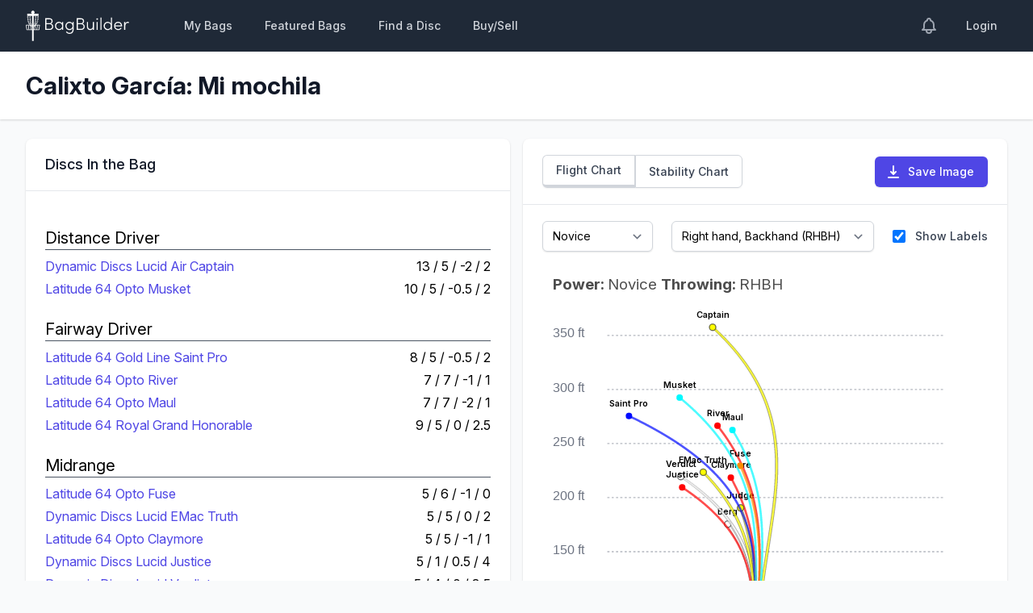

--- FILE ---
content_type: text/html; charset=utf-8
request_url: https://www.discgolfbagbuilder.com/bags/j9pvzq8dobsktrvo
body_size: 10169
content:
<!DOCTYPE html>
<html>
  <head>
    <!-- Global site tag (gtag.js) - Google Analytics -->
<script async src="https://www.googletagmanager.com/gtag/js?id=G-LQFLHLVFG1"></script>
<script>
  window.dataLayer = window.dataLayer || [];
  function gtag(){dataLayer.push(arguments);}
  gtag('js', new Date());

  gtag('config', 'G-LQFLHLVFG1');
</script>



    <title>Calixto García: Mi mochila | Disc Golf Bag Builder</title>
<meta name="description" content="Find that missing disc or learning something new about your current discs when you build your own disc golf &quot;In The Bag&quot; with Disc Golf Bag Builder. Explore &quot;In the Bags&quot; from Professional Disc Golfers and Amateurs, as well.">
<meta name="keywords" content="disc, disc golf, disc flight chart, disc comparison, in the bag, bag builder, find a disc, disc golfing, paul mcbeth, paige pierce">
<meta property="og:title" content="Calixto García: Mi mochila">
<meta property="og:url" content="https://discgolfbagbuilder.com/bags/j9pvzq8dobsktrvo">
<meta property="og:type" content="video">
<meta name="twitter:label3" content="Disc Count">
<meta name="twitter:data3" content="13">
<meta name="turbolinks-cache-control" content="no-cache">
    <meta name="csrf-param" content="authenticity_token" />
<meta name="csrf-token" content="poQVER7QaZXFQXNo5ZJOQQwaKRfy202I3W6hesM3MmK9F+dKPg2QAmdneE/HpBLbEWaVgBx0p/8Yp/XsoNlIuQ==" />
    

    <meta http-equiv="content-type" content="text/html;charset=utf-8">
    <meta name="viewport" content="width=device-width, initial-scale=1" />
    <link
      rel="apple-touch-icon"
      sizes="180x180"
      href="/apple-touch-icon.png"
    />
    <link
      rel="icon"
      type="image/png"
      sizes="32x32"
      href="/favicon-32x32.png"
    />
    <link
      rel="icon"
      type="image/png"
      sizes="16x16"
      href="/favicon-16x16.png"
    />
    <link rel="manifest" href="/site.webmanifest" />

    <link rel="stylesheet" media="all" href="/packs/css/application-bec7903a.css" data-turbolinks-track="reload" />
    <script src="/packs/js/application-dc0caa22f83d718c1f12.js" data-turbolinks-track="reload"></script>
    <script src="/packs/js/hello_typescript-0ab6ca6f2cda36f30f5f.js" data-turbolinks-track="reload"></script>

    <link rel="stylesheet" href="https://rsms.me/inter/inter.css">
    <script src="https://cdn.jsdelivr.net/npm/jquery@3.5.1/dist/jquery.min.js" integrity="sha256-9/aliU8dGd2tb6OSsuzixeV4y/faTqgFtohetphbbj0=" crossorigin="anonymous"></script>

    <link rel="stylesheet" href="https://cdn.jsdelivr.net/npm/select2@4.0.13/dist/css/select2.min.css" integrity="sha256-FdatTf20PQr/rWg+cAKfl6j4/IY3oohFAJ7gVC3M34E=" crossorigin="anonymous">
    <script src="https://cdn.jsdelivr.net/npm/select2@4.0.13/dist/js/select2.min.js" integrity="sha256-AFAYEOkzB6iIKnTYZOdUf9FFje6lOTYdwRJKwTN5mks=" crossorigin="anonymous"></script>
    <script src="https://cdn.jsdelivr.net/npm/clipboard@2.0.6/dist/clipboard.min.js" integrity="sha256-inc5kl9MA1hkeYUt+EC3BhlIgyp/2jDIyBLS6k3UxPI=" crossorigin="anonymous"></script>
    <link rel="stylesheet" href="https://cdnjs.cloudflare.com/ajax/libs/spectrum/1.8.1/spectrum.min.css" integrity="sha512-KuSX+43gVS5MEIJD2ewtrFPOHqC1PJnL8o2f5ciggPC0JUZ8XV0QXlfArO1mSzKkVFdRjsBDfrTU96C5SuRfqQ==" crossorigin="anonymous" />
    <script src="https://cdnjs.cloudflare.com/ajax/libs/spectrum/1.8.1/spectrum.min.js" integrity="sha512-1aNp9qKP+hKU/VJwCtYqJP9tdZWbMDN5pEEXXoXT0pTAxZq1HHZhNBR/dtTNSrHO4U1FsFGGILbqG1O9nl8Mdg==" crossorigin="anonymous"></script>
    <link rel="stylesheet" href="https://cdnjs.cloudflare.com/ajax/libs/ion-rangeslider/2.3.1/css/ion.rangeSlider.min.css" integrity="sha512-NWCafukXClS6fKch6bSMl/WvPzZrD1OGMf1oMAnFYXSSKZ7hgeswls+r4SdK4bFJauVwmvFf7HlMwji2TsjROA==" crossorigin="anonymous" />
    <script src="https://cdnjs.cloudflare.com/ajax/libs/ion-rangeslider/2.3.1/js/ion.rangeSlider.min.js" integrity="sha512-kZsqvmw94Y8hyhwtWZJvDtobwQ9pLhF1DuIvcqSuracbRn6WJs1Ih+04fpH/8d1CFKysp7XA1tR0Aa2jKLTQUg==" crossorigin="anonymous"></script>

  </head>

  <body class="bg-gray-50" data-controller="tracking">

  <div>
    <nav x-data="{ open: false }" @keydown.window.escape="open = false" class="bg-gray-800">
      <div class="max-w-7xl mx-auto px-4 sm:px-6 lg:px-8">
        <div class="flex items-center justify-between h-16">
          <div class="flex items-center">
            <div class="flex-shrink-0">
              <a href="/">
                <img class="h-12 w-32" alt="Bag Builder logo" src="/bagbuilder-logo-white.svg" />
</a>            </div>
            <div class="hidden md:block">
              <div class="ml-10 flex items-baseline">
                <a class="ml-4 px-3 py-2 rounded-md text-sm font-medium text-gray-300 hover:text-white hover:bg-gray-700 focus:outline-none focus:text-white focus:bg-gray-700" href="/discs">My Bags</a>
                <a class="ml-4 px-3 py-2 rounded-md text-sm font-medium text-gray-300 hover:text-white hover:bg-gray-700 focus:outline-none focus:text-white focus:bg-gray-700" href="/bags">Featured Bags</a>
                <a class="ml-4 px-3 py-2 rounded-md text-sm font-medium text-gray-300 hover:text-white hover:bg-gray-700 focus:outline-none focus:text-white focus:bg-gray-700" href="/disc-models">Find a Disc</a>
                <a class="ml-4 px-3 py-2 rounded-md text-sm font-medium text-gray-300 hover:text-white hover:bg-gray-700 focus:outline-none focus:text-white focus:bg-gray-700" href="/disc-exchange">Buy/Sell</a>
              </div>
            </div>
          </div>
          <div class="hidden md:block">
            <div class="ml-4 flex items-center md:ml-6">
              <button class="p-1 border-2 border-transparent text-gray-400 rounded-full hover:text-white focus:outline-none focus:text-white focus:bg-gray-700">
                <svg class="h-6 w-6" stroke="currentColor" fill="none" viewBox="0 0 24 24">
                  <path stroke-linecap="round" stroke-linejoin="round" stroke-width="2" d="M15 17h5l-1.405-1.405A2.032 2.032 0 0118 14.158V11a6.002 6.002 0 00-4-5.659V5a2 2 0 10-4 0v.341C7.67 6.165 6 8.388 6 11v3.159c0 .538-.214 1.055-.595 1.436L4 17h5m6 0v1a3 3 0 11-6 0v-1m6 0H9" />
                </svg>
              </button>
              <a class="ml-4 px-3 py-2 rounded-md text-sm font-medium text-gray-300 hover:text-white hover:bg-gray-700 focus:outline-none focus:text-white focus:bg-gray-700" href="/players/sign_in">Login</a>

            </div>
          </div>
          <div class="-mr-2 flex md:hidden">
            <button @click="open = !open" class="inline-flex items-center justify-center p-2 rounded-md text-gray-400 hover:text-white hover:bg-gray-700 focus:outline-none focus:bg-gray-700 focus:text-white">
              <svg class="h-6 w-6" stroke="currentColor" fill="none" viewBox="0 0 24 24">
                <path :class="{'hidden': open, 'inline-flex': !open }" class="inline-flex" stroke-linecap="round" stroke-linejoin="round" stroke-width="2" d="M4 6h16M4 12h16M4 18h16" />
                <path :class="{'hidden': !open, 'inline-flex': open }" class="hidden" stroke-linecap="round" stroke-linejoin="round" stroke-width="2" d="M6 18L18 6M6 6l12 12" />
              </svg>
            </button>
          </div>
        </div>
      </div>
      <div :class="{'block': open, 'hidden': !open}" class="hidden md:hidden">
        <div class="px-2 pt-2 pb-3 sm:px-3">
          <a class="block px-3 py-2 rounded-md text-base font-medium text-gray-300 hover:text-white hover:bg-gray-700 focus:outline-none focus:text-white focus:bg-gray-700" href="/">Home</a>
          <a class="mt-1 block px-3 py-2 rounded-md text-base font-medium text-gray-300 hover:text-white hover:bg-gray-700 focus:outline-none focus:text-white focus:bg-gray-700" href="/discs">My Discs</a>
          <a class="mt-1 block px-3 py-2 rounded-md text-base font-medium text-gray-300 hover:text-white hover:bg-gray-700 focus:outline-none focus:text-white focus:bg-gray-700" href="/bags">Bags</a>
          <a class="mt-1 block px-3 py-2 rounded-md text-base font-medium text-gray-300 hover:text-white hover:bg-gray-700 focus:outline-none focus:text-white focus:bg-gray-700" href="/disc-models">Find a Disc</a>
          <a class="mt-1 block px-3 py-2 rounded-md text-base font-medium text-gray-300 hover:text-white hover:bg-gray-700 focus:outline-none focus:text-white focus:bg-gray-700" href="/disc-exchange">Buy/Sell</a>
            <a class="mt-1 block px-3 py-2 rounded-md text-base font-medium text-gray-300 hover:text-white hover:bg-gray-700 focus:outline-none focus:text-white focus:bg-gray-700" href="/players/sign_in">Login</a>
        </div>
      </div>
    </nav>
    <div x-data="{
  chart_style: 'flight-chart',
  power_level: 'novice',
  measurement_unit: '',
  throwing_handedness: 'rhbh',
  speed_distance_axis_choice: 'speed',
  stability_axis_choice: 'turn-fade',
  flight_show_labels: true,
  stability_show_labels: true
  }"
>
      

        <header class="bg-white shadow">
  <div class="max-w-7xl mx-auto py-6 px-4 sm:px-6 lg:px-8">
    <div class="md:flex md:items-center md:justify-between ">
      <div class="flex-1 min-w-0">
        <h2 class="text-2xl font-bold leading-7 text-gray-900 sm:text-3xl sm:leading-9 sm:truncate">
          Calixto García: Mi mochila
        </h2>
      </div>
      
    </div>
  </div>
</header>

      <main>
          <div class="max-w-7xl mx-auto py-6 sm:px-6 lg:px-8">
            <!-- Replace with your content -->
            



<div class="grid lg:grid-cols-2 gap-y-1 gap-x-4" >
  <div class="bg-white shadow overflow-hidden sm:rounded-lg">
    <div class="px-4 py-5 border-b border-gray-200 sm:px-6 flex justify-between items-center">
      <h3 class="text-lg leading-6 font-medium text-gray-900">
        Discs In the Bag
      </h3>
    </div>
    <div class="px-4 py-5 sm:px-6">
      <div>
          <h2 class='text-xl pt-6 mb-2 border-b border-gray-600'>Distance Driver</h2>
          <div class="grid grid-cols-1 gap-y-1 gap-x-4">
              <div class="flex flex-row justify-between">
                <div><a class="text-indigo-600 hover:text-indigo-500 focus:outline-none focus:underline transition ease-in-out duration-150" href="/disc-models/dynamic-discs-captain">Dynamic Discs Lucid Air Captain</a></div>
                <div class="text-right">13 / 5 / -2 / 2</div>
              </div>
              <div class="flex flex-row justify-between">
                <div><a class="text-indigo-600 hover:text-indigo-500 focus:outline-none focus:underline transition ease-in-out duration-150" href="/disc-models/latitude-64-musket">Latitude 64 Opto Musket</a></div>
                <div class="text-right">10 / 5 / -0.5 / 2</div>
              </div>
          </div>
          <h2 class='text-xl pt-6 mb-2 border-b border-gray-600'>Fairway Driver</h2>
          <div class="grid grid-cols-1 gap-y-1 gap-x-4">
              <div class="flex flex-row justify-between">
                <div><a class="text-indigo-600 hover:text-indigo-500 focus:outline-none focus:underline transition ease-in-out duration-150" href="/disc-models/latitude-64-saint-pro">Latitude 64 Gold Line Saint Pro</a></div>
                <div class="text-right">8 / 5 / -0.5 / 2</div>
              </div>
              <div class="flex flex-row justify-between">
                <div><a class="text-indigo-600 hover:text-indigo-500 focus:outline-none focus:underline transition ease-in-out duration-150" href="/disc-models/latitude-64-river">Latitude 64 Opto River</a></div>
                <div class="text-right">7 / 7 / -1 / 1</div>
              </div>
              <div class="flex flex-row justify-between">
                <div><a class="text-indigo-600 hover:text-indigo-500 focus:outline-none focus:underline transition ease-in-out duration-150" href="/disc-models/latitude-64-maul">Latitude 64 Opto Maul</a></div>
                <div class="text-right">7 / 7 / -2 / 1</div>
              </div>
              <div class="flex flex-row justify-between">
                <div><a class="text-indigo-600 hover:text-indigo-500 focus:outline-none focus:underline transition ease-in-out duration-150" href="/disc-models/latitude-64-glory-royal-prototype">Latitude 64 Royal Grand Honorable</a></div>
                <div class="text-right">9 / 5 / 0 / 2.5</div>
              </div>
          </div>
          <h2 class='text-xl pt-6 mb-2 border-b border-gray-600'>Midrange</h2>
          <div class="grid grid-cols-1 gap-y-1 gap-x-4">
              <div class="flex flex-row justify-between">
                <div><a class="text-indigo-600 hover:text-indigo-500 focus:outline-none focus:underline transition ease-in-out duration-150" href="/disc-models/latitude-64-fuse">Latitude 64 Opto Fuse</a></div>
                <div class="text-right">5 / 6 / -1 / 0</div>
              </div>
              <div class="flex flex-row justify-between">
                <div><a class="text-indigo-600 hover:text-indigo-500 focus:outline-none focus:underline transition ease-in-out duration-150" href="/disc-models/dynamic-discs-emac-truth">Dynamic Discs Lucid EMac Truth</a></div>
                <div class="text-right">5 / 5 / 0 / 2</div>
              </div>
              <div class="flex flex-row justify-between">
                <div><a class="text-indigo-600 hover:text-indigo-500 focus:outline-none focus:underline transition ease-in-out duration-150" href="/disc-models/latitude-64-claymore">Latitude 64 Opto Claymore</a></div>
                <div class="text-right">5 / 5 / -1 / 1</div>
              </div>
              <div class="flex flex-row justify-between">
                <div><a class="text-indigo-600 hover:text-indigo-500 focus:outline-none focus:underline transition ease-in-out duration-150" href="/disc-models/dynamic-discs-justice">Dynamic Discs Lucid Justice</a></div>
                <div class="text-right">5 / 1 / 0.5 / 4</div>
              </div>
              <div class="flex flex-row justify-between">
                <div><a class="text-indigo-600 hover:text-indigo-500 focus:outline-none focus:underline transition ease-in-out duration-150" href="/disc-models/dynamic-discs-verdict">Dynamic Discs Lucid Verdict</a></div>
                <div class="text-right">5 / 4 / 0 / 3.5</div>
              </div>
          </div>
          <h2 class='text-xl pt-6 mb-2 border-b border-gray-600'>Putt Approach</h2>
          <div class="grid grid-cols-1 gap-y-1 gap-x-4">
              <div class="flex flex-row justify-between">
                <div><a class="text-indigo-600 hover:text-indigo-500 focus:outline-none focus:underline transition ease-in-out duration-150" href="/disc-models/dynamic-discs-judge">Dynamic Discs Classic Blend Judge</a></div>
                <div class="text-right">2 / 4 / 0 / 1</div>
              </div>
              <div class="flex flex-row justify-between">
                <div><a class="text-indigo-600 hover:text-indigo-500 focus:outline-none focus:underline transition ease-in-out duration-150" href="/disc-models/kastaplast-berg">Kastaplast Berg</a></div>
                <div class="text-right">1 / 1 / 0 / 2</div>
              </div>
          </div>
      </div>
    </div>
  </div>
  <div class="bg-white shadow overflow-hidden sm:rounded-lg">
    <div class="px-4 py-5 border-b border-gray-200 sm:px-6 flex justify-between items-center">
      <span class="relative z-0 inline-flex shadow-sm rounded-md">
        <button type="button"
        @click="chart_style='flight-chart'"
        x-bind:class="{ 'border-b-4': chart_style == 'flight-chart'}"
        class="rounded-l-md relative inline-flex items-center px-4 py-2  border border-gray-300 bg-white text-sm leading-5 font-medium text-gray-700 hover:text-gray-500 focus:z-10 focus:outline-none focus:border-blue-300 focus:ring-blue active:bg-gray-100 active:text-gray-700 transition ease-in-out duration-150">
          Flight Chart
        </button>
        <button type="button"
        @click="chart_style='stability-chart'"
        x-bind:class="{ 'border-b-4': chart_style == 'stability-chart'}"
        class="rounded-r-md relative inline-flex items-center px-4 py-2 border border-gray-300 bg-white text-sm leading-5 font-medium text-gray-700 hover:text-gray-500 focus:z-10 focus:outline-none focus:border-blue-300 focus:ring-blue active:bg-gray-100 active:text-gray-700 transition ease-in-out duration-150">
          Stability Chart
        </button>
      </span>

      <span class="inline-flex rounded-md shadow-sm">
        <button id="save-image-button" type="button" class="inline-flex items-center px-4 py-2 border border-transparent text-sm font-medium rounded-md shadow-sm text-white bg-indigo-600 hover:bg-indigo-700 focus:outline-none focus:ring-2 focus:ring-offset-2 focus:ring-indigo-500">
          <svg viewBox="0 0 20 20" fill="currentColor" class="download -ml-1 mr-2 h-5 w-5"><path fill-rule="evenodd" d="M3 17a1 1 0 011-1h12a1 1 0 110 2H4a1 1 0 01-1-1zm3.293-7.707a1 1 0 011.414 0L9 10.586V3a1 1 0 112 0v7.586l1.293-1.293a1 1 0 111.414 1.414l-3 3a1 1 0 01-1.414 0l-3-3a1 1 0 010-1.414z" clip-rule="evenodd"></path></svg>
          Save Image
        </button>
      </span>
    </div>
    <div class="px-4 py-5 sm:px-6">
      <template class="" x-if="chart_style == 'flight-chart'" hidden>
        <div class="flex justify-between mb-5 items-center">
          <div class="max-w-lg rounded-md shadow-sm sm:max-w-xs">
            <select name="power_level" id="power_level" class="block focus:ring-indigo-500 focus:border-indigo-500 w-full shadow-sm sm:max-w-xs sm:text-sm border-gray-300 rounded-md" x-model="power_level"><option value="novice">Novice</option>
<option value="recreational">Recreational</option>
<option value="intermediate">Intermediate</option>
<option value="advanced">Advanced</option>
<option value="pro">Pro</option>
<option value="elite-pro">Elite-pro</option></select>
          </div>
          <div class="max-w-lg rounded-md shadow-sm sm:max-w-xs">
            <select name="throwing_handedness" id="throwing_handedness" class="block focus:ring-indigo-500 focus:border-indigo-500 w-full shadow-sm sm:max-w-xs sm:text-sm border-gray-300 rounded-md" x-model="throwing_handedness"><option value="rhbh">Right hand, Backhand (RHBH)</option>
<option value="rhfh">Right hand, Forehand (RHFH)</option>
<option value="lhbh">Left hand, Backhand (LHBH)</option>
<option value="lhfh">Left hand, Forehand (LHFH)</option></select>
          </div>
          <div>
            <div class="relative flex items-start">
              <div class="flex items-center h-5">
                <input type="checkbox" name="show_labels" id="show_labels" value="true" class="focus:ring-indigo-500 h-4 w-4 text-indigo-600 border-gray-300 rounded" x-model="flight_show_labels" checked="checked" />
              </div>
              <div class="ml-3 text-sm leading-5">
                <label class="font-medium text-gray-700" for="show_labels">
                  Show Labels
</label>              </div>
            </div>
          </div>
        </div>
      </template>

      <template class="" x-if="chart_style == 'stability-chart'" hidden>
        <div class="flex justify-between mb-5 items-center">
          <div>
            <span>Set X Axis:</span>
            <div class="max-w-lg rounded-md shadow-sm sm:max-w-xs">
              <select name="stability_axis_choice" id="stability_axis_choice" class="block focus:ring-indigo-500 focus:border-indigo-500 w-full shadow-sm sm:max-w-xs sm:text-sm border-gray-300 rounded-md" x-model="stability_axis_choice"><option value="turn-fade">Turn + Fade</option>
<option value="hst-lsf">HST + LSF</option></select>
            </div>
          </div>
          <div>
            <span>Set Y Axis:</span>
            <div class="max-w-lg rounded-md shadow-sm sm:max-w-xs">
              <select name="speed_distance_axis_choice" id="speed_distance_axis_choice" class="block focus:ring-indigo-500 focus:border-indigo-500 w-full shadow-sm sm:max-w-xs sm:text-sm border-gray-300 rounded-md" x-model="speed_distance_axis_choice"><option value="speed">Speed</option>
<option value="rim-width-ratio">Rim Width - Rim Depth</option>
<option value="max-distance">Max Distance</option></select>
            </div>
          </div>
          <div>
            <div class="relative flex items-start mt-6">
              <div class="flex items-center h-5">
                <input type="checkbox" name="show_labels" id="show_labels" value="true" class="focus:ring-indigo-500 h-4 w-4 text-indigo-600 border-gray-300 rounded" x-model="stability_show_labels" checked="checked" />
              </div>
              <div class="ml-3 text-sm leading-5">
                <label class="font-medium text-gray-700" for="show_labels">
                  Show Labels
</label>              </div>
            </div>
          </div>
        </div>
      </template>
      <template class="" x-if="chart_style == 'flight-chart'" hidden>
        <x-flight-chart discs="[{&quot;disc_id&quot;:89784,&quot;disc_key&quot;:&quot;BGkI6mBHFtCxxf91&quot;,&quot;user_id&quot;:4128,&quot;disc_manufacturer_manual&quot;:null,&quot;disc_model_id&quot;:1521,&quot;disc_model_manual&quot;:null,&quot;plastic_id&quot;:154,&quot;plastic_manual&quot;:null,&quot;weight&quot;:null,&quot;color&quot;:&quot;#ff0000&quot;,&quot;name&quot;:null,&quot;stamp&quot;:null,&quot;ink&quot;:null,&quot;condition&quot;:null,&quot;notes&quot;:null,&quot;speed&quot;:5.0,&quot;glide&quot;:5.0,&quot;turn&quot;:-1.0,&quot;fade&quot;:1.0,&quot;created_at&quot;:&quot;2021-06-17T19:57:44.817Z&quot;,&quot;updated_at&quot;:&quot;2021-10-13T21:01:04.077Z&quot;,&quot;max_distance&quot;:286,&quot;hst&quot;:-15,&quot;lsf&quot;:24,&quot;turn_adjustment&quot;:0.0,&quot;fade_adjustment&quot;:0.0,&quot;throwing_handedness&quot;:null,&quot;plastic_name&quot;:&quot;Opto&quot;,&quot;disc_model&quot;:{&quot;disc_model_id&quot;:1521,&quot;slug&quot;:&quot;latitude-64-claymore&quot;,&quot;disc_manufacturer_id&quot;:131,&quot;pdga_approved_disc_model_id&quot;:1805,&quot;inbounds_flight_data_id&quot;:1057,&quot;infinite_discs_disc_model_id&quot;:1105,&quot;name&quot;:&quot;Claymore&quot;,&quot;disc_type&quot;:&quot;midrange&quot;,&quot;is_prototype&quot;:false,&quot;picture_url&quot;:null,&quot;speed&quot;:5.0,&quot;glide&quot;:5.0,&quot;turn&quot;:-1.0,&quot;fade&quot;:1.0,&quot;created_at&quot;:&quot;2020-08-17T16:32:28.594Z&quot;,&quot;updated_at&quot;:&quot;2020-08-17T16:32:28.594Z&quot;,&quot;inbounds_flight_datum&quot;:{&quot;inbounds_flight_data_id&quot;:1057,&quot;inbounds_flight_data_key&quot;:&quot;0110828&quot;,&quot;max_distance&quot;:286,&quot;hst&quot;:-15,&quot;lsf&quot;:24,&quot;net&quot;:9,&quot;created_at&quot;:&quot;2020-08-17T16:32:09.176Z&quot;,&quot;updated_at&quot;:&quot;2020-08-17T16:32:09.176Z&quot;},&quot;pdga_approved_disc_model&quot;:{&quot;pdga_approved_disc_model_id&quot;:1805,&quot;pdga_approved_disc_model_key&quot;:&quot;latitude-64-claymore-1251&quot;,&quot;disc_manufacturer_id&quot;:131,&quot;name&quot;:&quot;Claymore&quot;,&quot;max_weight_grams&quot;:180.1,&quot;diameter_cm&quot;:21.7,&quot;height_cm&quot;:1.9,&quot;rim_depth_cm&quot;:1.2,&quot;inside_rim_diameter_cm&quot;:18.9,&quot;rim_thickness_cm&quot;:1.4,&quot;rim_depth_diameter_ratio&quot;:5.5,&quot;rim_configuration&quot;:42.5,&quot;flexibility_kg&quot;:8.39,&quot;pdga_disc_class&quot;:null,&quot;vintage_max_weight_grams&quot;:null,&quot;certification_number&quot;:&quot;14-35&quot;,&quot;approved_on&quot;:&quot;2014-04-13&quot;,&quot;created_at&quot;:&quot;2020-08-17T16:31:59.639Z&quot;,&quot;updated_at&quot;:&quot;2020-08-17T16:31:59.639Z&quot;},&quot;disc_manufacturer&quot;:{&quot;disc_manufacturer_id&quot;:131,&quot;slug&quot;:&quot;latitude-64&quot;,&quot;pdga_official_name&quot;:&quot;Latitude 64&quot;,&quot;common_name&quot;:&quot;Latitude 64&quot;,&quot;infinite_common_name&quot;:&quot;Latitude 64&quot;,&quot;description&quot;:null,&quot;manufacturer_website_link&quot;:null,&quot;infinite_discs_website_link&quot;:&quot;/category/Latitude-64&quot;,&quot;created_at&quot;:&quot;2020-08-17T16:31:50.593Z&quot;,&quot;updated_at&quot;:&quot;2020-08-17T16:31:50.593Z&quot;}}},{&quot;disc_id&quot;:206424,&quot;disc_key&quot;:&quot;LEZuQ8eXhYWIcGWC&quot;,&quot;user_id&quot;:4128,&quot;disc_manufacturer_manual&quot;:null,&quot;disc_model_id&quot;:2164,&quot;disc_model_manual&quot;:null,&quot;plastic_id&quot;:null,&quot;plastic_manual&quot;:null,&quot;weight&quot;:174,&quot;color&quot;:&quot;#ffffff&quot;,&quot;name&quot;:null,&quot;stamp&quot;:null,&quot;ink&quot;:null,&quot;condition&quot;:null,&quot;notes&quot;:null,&quot;speed&quot;:1.0,&quot;glide&quot;:1.0,&quot;turn&quot;:0.0,&quot;fade&quot;:2.0,&quot;created_at&quot;:&quot;2022-02-15T22:31:39.946Z&quot;,&quot;updated_at&quot;:&quot;2022-02-21T21:54:10.503Z&quot;,&quot;max_distance&quot;:228,&quot;hst&quot;:0,&quot;lsf&quot;:36,&quot;turn_adjustment&quot;:0.0,&quot;fade_adjustment&quot;:0.0,&quot;throwing_handedness&quot;:null,&quot;plastic_name&quot;:null,&quot;disc_model&quot;:{&quot;disc_model_id&quot;:2164,&quot;slug&quot;:&quot;kastaplast-berg&quot;,&quot;disc_manufacturer_id&quot;:128,&quot;pdga_approved_disc_model_id&quot;:1713,&quot;inbounds_flight_data_id&quot;:995,&quot;infinite_discs_disc_model_id&quot;:1748,&quot;name&quot;:&quot;Berg&quot;,&quot;disc_type&quot;:&quot;putt-approach&quot;,&quot;is_prototype&quot;:false,&quot;picture_url&quot;:null,&quot;speed&quot;:1.0,&quot;glide&quot;:1.0,&quot;turn&quot;:0.0,&quot;fade&quot;:2.0,&quot;created_at&quot;:&quot;2020-08-17T16:32:47.874Z&quot;,&quot;updated_at&quot;:&quot;2020-08-17T16:32:47.874Z&quot;,&quot;inbounds_flight_datum&quot;:{&quot;inbounds_flight_data_id&quot;:995,&quot;inbounds_flight_data_key&quot;:&quot;0125099&quot;,&quot;max_distance&quot;:228,&quot;hst&quot;:0,&quot;lsf&quot;:36,&quot;net&quot;:36,&quot;created_at&quot;:&quot;2020-08-17T16:32:08.781Z&quot;,&quot;updated_at&quot;:&quot;2020-08-17T16:32:08.781Z&quot;},&quot;pdga_approved_disc_model&quot;:{&quot;pdga_approved_disc_model_id&quot;:1713,&quot;pdga_approved_disc_model_key&quot;:&quot;kastaplast-berg-2994&quot;,&quot;disc_manufacturer_id&quot;:128,&quot;name&quot;:&quot;Berg&quot;,&quot;max_weight_grams&quot;:175.1,&quot;diameter_cm&quot;:21.1,&quot;height_cm&quot;:2.0,&quot;rim_depth_cm&quot;:1.4,&quot;inside_rim_diameter_cm&quot;:19.3,&quot;rim_thickness_cm&quot;:0.9,&quot;rim_depth_diameter_ratio&quot;:6.6,&quot;rim_configuration&quot;:87.0,&quot;flexibility_kg&quot;:4.31,&quot;pdga_disc_class&quot;:null,&quot;vintage_max_weight_grams&quot;:null,&quot;certification_number&quot;:&quot;15-35&quot;,&quot;approved_on&quot;:&quot;2015-03-27&quot;,&quot;created_at&quot;:&quot;2020-08-17T16:31:58.580Z&quot;,&quot;updated_at&quot;:&quot;2020-08-17T16:31:58.580Z&quot;},&quot;disc_manufacturer&quot;:{&quot;disc_manufacturer_id&quot;:128,&quot;slug&quot;:&quot;kastaplast&quot;,&quot;pdga_official_name&quot;:&quot;Kastaplast&quot;,&quot;common_name&quot;:&quot;Kastaplast&quot;,&quot;infinite_common_name&quot;:&quot;Kastaplast&quot;,&quot;description&quot;:null,&quot;manufacturer_website_link&quot;:null,&quot;infinite_discs_website_link&quot;:&quot;/category/Kastaplast&quot;,&quot;created_at&quot;:&quot;2020-08-17T16:31:50.515Z&quot;,&quot;updated_at&quot;:&quot;2020-08-17T16:31:50.515Z&quot;}}},{&quot;disc_id&quot;:84865,&quot;disc_key&quot;:&quot;7I4ue65q4cDRIcjb&quot;,&quot;user_id&quot;:4128,&quot;disc_manufacturer_manual&quot;:null,&quot;disc_model_id&quot;:1813,&quot;disc_model_manual&quot;:null,&quot;plastic_id&quot;:80,&quot;plastic_manual&quot;:null,&quot;weight&quot;:null,&quot;color&quot;:&quot;#ffff00&quot;,&quot;name&quot;:null,&quot;stamp&quot;:null,&quot;ink&quot;:null,&quot;condition&quot;:null,&quot;notes&quot;:&quot;Putt&quot;,&quot;speed&quot;:2.0,&quot;glide&quot;:4.0,&quot;turn&quot;:0.0,&quot;fade&quot;:1.0,&quot;created_at&quot;:&quot;2021-06-02T05:40:35.305Z&quot;,&quot;updated_at&quot;:&quot;2023-10-10T20:15:05.669Z&quot;,&quot;max_distance&quot;:250,&quot;hst&quot;:-9,&quot;lsf&quot;:18,&quot;turn_adjustment&quot;:0.0,&quot;fade_adjustment&quot;:0.0,&quot;throwing_handedness&quot;:null,&quot;plastic_name&quot;:&quot;Classic Blend&quot;,&quot;disc_model&quot;:{&quot;disc_model_id&quot;:1813,&quot;slug&quot;:&quot;dynamic-discs-judge&quot;,&quot;disc_manufacturer_id&quot;:111,&quot;pdga_approved_disc_model_id&quot;:1919,&quot;inbounds_flight_data_id&quot;:1265,&quot;infinite_discs_disc_model_id&quot;:1397,&quot;name&quot;:&quot;Judge&quot;,&quot;disc_type&quot;:&quot;putt-approach&quot;,&quot;is_prototype&quot;:false,&quot;picture_url&quot;:null,&quot;speed&quot;:2.0,&quot;glide&quot;:4.0,&quot;turn&quot;:0.0,&quot;fade&quot;:1.0,&quot;created_at&quot;:&quot;2020-08-17T16:32:38.275Z&quot;,&quot;updated_at&quot;:&quot;2020-08-17T16:32:38.275Z&quot;,&quot;inbounds_flight_datum&quot;:{&quot;inbounds_flight_data_id&quot;:1265,&quot;inbounds_flight_data_key&quot;:&quot;1130003&quot;,&quot;max_distance&quot;:250,&quot;hst&quot;:-9,&quot;lsf&quot;:18,&quot;net&quot;:9,&quot;created_at&quot;:&quot;2020-08-17T16:32:10.524Z&quot;,&quot;updated_at&quot;:&quot;2020-08-17T16:32:10.524Z&quot;},&quot;pdga_approved_disc_model&quot;:{&quot;pdga_approved_disc_model_id&quot;:1919,&quot;pdga_approved_disc_model_key&quot;:&quot;dynamic-discs-judge-7488&quot;,&quot;disc_manufacturer_id&quot;:111,&quot;name&quot;:&quot;Judge&quot;,&quot;max_weight_grams&quot;:176.0,&quot;diameter_cm&quot;:21.2,&quot;height_cm&quot;:2.0,&quot;rim_depth_cm&quot;:1.5,&quot;inside_rim_diameter_cm&quot;:18.9,&quot;rim_thickness_cm&quot;:1.1,&quot;rim_depth_diameter_ratio&quot;:7.1,&quot;rim_configuration&quot;:58.25,&quot;flexibility_kg&quot;:4.2,&quot;pdga_disc_class&quot;:null,&quot;vintage_max_weight_grams&quot;:null,&quot;certification_number&quot;:&quot;12-58&quot;,&quot;approved_on&quot;:&quot;2012-12-07&quot;,&quot;created_at&quot;:&quot;2020-08-17T16:32:00.887Z&quot;,&quot;updated_at&quot;:&quot;2020-08-17T16:32:00.887Z&quot;},&quot;disc_manufacturer&quot;:{&quot;disc_manufacturer_id&quot;:111,&quot;slug&quot;:&quot;dynamic-discs&quot;,&quot;pdga_official_name&quot;:&quot;Dynamic Discs&quot;,&quot;common_name&quot;:&quot;Dynamic Discs&quot;,&quot;infinite_common_name&quot;:&quot;Dynamic Discs&quot;,&quot;description&quot;:null,&quot;manufacturer_website_link&quot;:null,&quot;infinite_discs_website_link&quot;:&quot;/category/Dynamic-Discs&quot;,&quot;created_at&quot;:&quot;2020-08-17T16:31:50.091Z&quot;,&quot;updated_at&quot;:&quot;2020-08-17T16:31:50.091Z&quot;}}},{&quot;disc_id&quot;:393782,&quot;disc_key&quot;:&quot;RBHkRRQTdsEE8ZUf&quot;,&quot;user_id&quot;:4128,&quot;disc_manufacturer_manual&quot;:null,&quot;disc_model_id&quot;:2709,&quot;disc_model_manual&quot;:&quot;Honorable&quot;,&quot;plastic_id&quot;:268,&quot;plastic_manual&quot;:null,&quot;weight&quot;:175,&quot;color&quot;:null,&quot;name&quot;:null,&quot;stamp&quot;:null,&quot;ink&quot;:null,&quot;condition&quot;:null,&quot;notes&quot;:null,&quot;speed&quot;:9.0,&quot;glide&quot;:5.0,&quot;turn&quot;:0.0,&quot;fade&quot;:2.5,&quot;created_at&quot;:&quot;2023-03-06T19:26:07.648Z&quot;,&quot;updated_at&quot;:&quot;2023-12-27T21:21:29.809Z&quot;,&quot;max_distance&quot;:null,&quot;hst&quot;:9,&quot;lsf&quot;:73,&quot;turn_adjustment&quot;:0.0,&quot;fade_adjustment&quot;:-1.0,&quot;throwing_handedness&quot;:null,&quot;plastic_name&quot;:&quot;Royal Grand&quot;,&quot;disc_model&quot;:{&quot;disc_model_id&quot;:2709,&quot;slug&quot;:&quot;latitude-64-glory-royal-prototype&quot;,&quot;disc_manufacturer_id&quot;:131,&quot;pdga_approved_disc_model_id&quot;:2615,&quot;inbounds_flight_data_id&quot;:null,&quot;infinite_discs_disc_model_id&quot;:null,&quot;name&quot;:&quot;Glory (Royal Prototype)&quot;,&quot;disc_type&quot;:&quot;fairway-driver&quot;,&quot;is_prototype&quot;:false,&quot;picture_url&quot;:null,&quot;speed&quot;:null,&quot;glide&quot;:null,&quot;turn&quot;:null,&quot;fade&quot;:null,&quot;created_at&quot;:&quot;2021-11-23T04:00:37.452Z&quot;,&quot;updated_at&quot;:&quot;2021-11-23T04:00:37.452Z&quot;,&quot;pdga_approved_disc_model&quot;:{&quot;pdga_approved_disc_model_id&quot;:2615,&quot;pdga_approved_disc_model_key&quot;:&quot;latitude-64-glory-royal-prototype-3363&quot;,&quot;disc_manufacturer_id&quot;:131,&quot;name&quot;:&quot;Glory (Royal Prototype)&quot;,&quot;max_weight_grams&quot;:176.0,&quot;diameter_cm&quot;:21.2,&quot;height_cm&quot;:1.8,&quot;rim_depth_cm&quot;:1.1,&quot;inside_rim_diameter_cm&quot;:17.6,&quot;rim_thickness_cm&quot;:1.8,&quot;rim_depth_diameter_ratio&quot;:5.2,&quot;rim_configuration&quot;:33.0,&quot;flexibility_kg&quot;:11.7,&quot;pdga_disc_class&quot;:null,&quot;vintage_max_weight_grams&quot;:null,&quot;certification_number&quot;:&quot;21-132&quot;,&quot;approved_on&quot;:&quot;2021-11-22&quot;,&quot;created_at&quot;:&quot;2021-11-23T04:00:37.438Z&quot;,&quot;updated_at&quot;:&quot;2021-11-23T04:00:37.438Z&quot;},&quot;disc_manufacturer&quot;:{&quot;disc_manufacturer_id&quot;:131,&quot;slug&quot;:&quot;latitude-64&quot;,&quot;pdga_official_name&quot;:&quot;Latitude 64&quot;,&quot;common_name&quot;:&quot;Latitude 64&quot;,&quot;infinite_common_name&quot;:&quot;Latitude 64&quot;,&quot;description&quot;:null,&quot;manufacturer_website_link&quot;:null,&quot;infinite_discs_website_link&quot;:&quot;/category/Latitude-64&quot;,&quot;created_at&quot;:&quot;2020-08-17T16:31:50.593Z&quot;,&quot;updated_at&quot;:&quot;2020-08-17T16:31:50.593Z&quot;}}},{&quot;disc_id&quot;:153568,&quot;disc_key&quot;:&quot;jstE0o8sRqSUOfoL&quot;,&quot;user_id&quot;:4128,&quot;disc_manufacturer_manual&quot;:null,&quot;disc_model_id&quot;:1911,&quot;disc_model_manual&quot;:null,&quot;plastic_id&quot;:88,&quot;plastic_manual&quot;:null,&quot;weight&quot;:176,&quot;color&quot;:&quot;#ffffff&quot;,&quot;name&quot;:null,&quot;stamp&quot;:null,&quot;ink&quot;:null,&quot;condition&quot;:null,&quot;notes&quot;:null,&quot;speed&quot;:5.0,&quot;glide&quot;:4.0,&quot;turn&quot;:0.0,&quot;fade&quot;:3.5,&quot;created_at&quot;:&quot;2021-10-13T20:41:38.003Z&quot;,&quot;updated_at&quot;:&quot;2021-12-03T22:41:55.494Z&quot;,&quot;max_distance&quot;:289,&quot;hst&quot;:0,&quot;lsf&quot;:60,&quot;turn_adjustment&quot;:0.0,&quot;fade_adjustment&quot;:0.0,&quot;throwing_handedness&quot;:null,&quot;plastic_name&quot;:&quot;Lucid&quot;,&quot;disc_model&quot;:{&quot;disc_model_id&quot;:1911,&quot;slug&quot;:&quot;dynamic-discs-verdict&quot;,&quot;disc_manufacturer_id&quot;:111,&quot;pdga_approved_disc_model_id&quot;:1875,&quot;inbounds_flight_data_id&quot;:1720,&quot;infinite_discs_disc_model_id&quot;:1495,&quot;name&quot;:&quot;Verdict&quot;,&quot;disc_type&quot;:&quot;midrange&quot;,&quot;is_prototype&quot;:false,&quot;picture_url&quot;:null,&quot;speed&quot;:5.0,&quot;glide&quot;:4.0,&quot;turn&quot;:0.0,&quot;fade&quot;:3.5,&quot;created_at&quot;:&quot;2020-08-17T16:32:40.962Z&quot;,&quot;updated_at&quot;:&quot;2020-08-17T16:32:40.962Z&quot;,&quot;inbounds_flight_datum&quot;:{&quot;inbounds_flight_data_id&quot;:1720,&quot;inbounds_flight_data_key&quot;:&quot;0603000&quot;,&quot;max_distance&quot;:289,&quot;hst&quot;:0,&quot;lsf&quot;:60,&quot;net&quot;:60,&quot;created_at&quot;:&quot;2020-08-17T16:32:13.768Z&quot;,&quot;updated_at&quot;:&quot;2020-08-17T16:32:13.768Z&quot;},&quot;pdga_approved_disc_model&quot;:{&quot;pdga_approved_disc_model_id&quot;:1875,&quot;pdga_approved_disc_model_key&quot;:&quot;dynamic-discs-verdict-5904&quot;,&quot;disc_manufacturer_id&quot;:111,&quot;name&quot;:&quot;Verdict&quot;,&quot;max_weight_grams&quot;:180.1,&quot;diameter_cm&quot;:21.7,&quot;height_cm&quot;:1.7,&quot;rim_depth_cm&quot;:1.2,&quot;inside_rim_diameter_cm&quot;:18.7,&quot;rim_thickness_cm&quot;:1.5,&quot;rim_depth_diameter_ratio&quot;:5.5,&quot;rim_configuration&quot;:43.25,&quot;flexibility_kg&quot;:7.71,&quot;pdga_disc_class&quot;:null,&quot;vintage_max_weight_grams&quot;:null,&quot;certification_number&quot;:&quot;13-34&quot;,&quot;approved_on&quot;:&quot;2013-05-30&quot;,&quot;created_at&quot;:&quot;2020-08-17T16:32:00.398Z&quot;,&quot;updated_at&quot;:&quot;2020-08-17T16:32:00.398Z&quot;},&quot;disc_manufacturer&quot;:{&quot;disc_manufacturer_id&quot;:111,&quot;slug&quot;:&quot;dynamic-discs&quot;,&quot;pdga_official_name&quot;:&quot;Dynamic Discs&quot;,&quot;common_name&quot;:&quot;Dynamic Discs&quot;,&quot;infinite_common_name&quot;:&quot;Dynamic Discs&quot;,&quot;description&quot;:null,&quot;manufacturer_website_link&quot;:null,&quot;infinite_discs_website_link&quot;:&quot;/category/Dynamic-Discs&quot;,&quot;created_at&quot;:&quot;2020-08-17T16:31:50.091Z&quot;,&quot;updated_at&quot;:&quot;2020-08-17T16:31:50.091Z&quot;}}},{&quot;disc_id&quot;:409559,&quot;disc_key&quot;:&quot;JZkN0mi8X7FGLI5I&quot;,&quot;user_id&quot;:4128,&quot;disc_manufacturer_manual&quot;:null,&quot;disc_model_id&quot;:1363,&quot;disc_model_manual&quot;:null,&quot;plastic_id&quot;:150,&quot;plastic_manual&quot;:null,&quot;weight&quot;:173,&quot;color&quot;:&quot;#000bff&quot;,&quot;name&quot;:null,&quot;stamp&quot;:null,&quot;ink&quot;:null,&quot;condition&quot;:null,&quot;notes&quot;:null,&quot;speed&quot;:8.0,&quot;glide&quot;:5.0,&quot;turn&quot;:-0.5,&quot;fade&quot;:2.0,&quot;created_at&quot;:&quot;2023-04-07T21:02:17.024Z&quot;,&quot;updated_at&quot;:&quot;2023-04-07T21:02:17.024Z&quot;,&quot;max_distance&quot;:357,&quot;hst&quot;:0,&quot;lsf&quot;:71,&quot;turn_adjustment&quot;:0.0,&quot;fade_adjustment&quot;:0.0,&quot;throwing_handedness&quot;:null,&quot;plastic_name&quot;:&quot;Gold Line&quot;,&quot;disc_model&quot;:{&quot;disc_model_id&quot;:1363,&quot;slug&quot;:&quot;latitude-64-saint-pro&quot;,&quot;disc_manufacturer_id&quot;:131,&quot;pdga_approved_disc_model_id&quot;:1849,&quot;inbounds_flight_data_id&quot;:1533,&quot;infinite_discs_disc_model_id&quot;:947,&quot;name&quot;:&quot;Saint Pro&quot;,&quot;disc_type&quot;:&quot;fairway-driver&quot;,&quot;is_prototype&quot;:false,&quot;picture_url&quot;:null,&quot;speed&quot;:8.0,&quot;glide&quot;:5.0,&quot;turn&quot;:-0.5,&quot;fade&quot;:2.0,&quot;created_at&quot;:&quot;2020-08-17T16:32:23.363Z&quot;,&quot;updated_at&quot;:&quot;2022-05-17T04:30:56.712Z&quot;,&quot;inbounds_flight_datum&quot;:{&quot;inbounds_flight_data_id&quot;:1533,&quot;inbounds_flight_data_key&quot;:&quot;5165207&quot;,&quot;max_distance&quot;:357,&quot;hst&quot;:0,&quot;lsf&quot;:71,&quot;net&quot;:71,&quot;created_at&quot;:&quot;2020-08-17T16:32:12.345Z&quot;,&quot;updated_at&quot;:&quot;2020-08-17T16:32:12.345Z&quot;},&quot;pdga_approved_disc_model&quot;:{&quot;pdga_approved_disc_model_id&quot;:1849,&quot;pdga_approved_disc_model_key&quot;:&quot;latitude-64-saint-pro-9878&quot;,&quot;disc_manufacturer_id&quot;:131,&quot;name&quot;:&quot;Saint Pro&quot;,&quot;max_weight_grams&quot;:176.0,&quot;diameter_cm&quot;:21.2,&quot;height_cm&quot;:2.0,&quot;rim_depth_cm&quot;:1.2,&quot;inside_rim_diameter_cm&quot;:17.5,&quot;rim_thickness_cm&quot;:1.8,&quot;rim_depth_diameter_ratio&quot;:5.7,&quot;rim_configuration&quot;:33.0,&quot;flexibility_kg&quot;:8.16,&quot;pdga_disc_class&quot;:null,&quot;vintage_max_weight_grams&quot;:null,&quot;certification_number&quot;:&quot;13-65&quot;,&quot;approved_on&quot;:&quot;2013-10-17&quot;,&quot;created_at&quot;:&quot;2020-08-17T16:32:00.108Z&quot;,&quot;updated_at&quot;:&quot;2020-08-17T16:32:00.108Z&quot;},&quot;disc_manufacturer&quot;:{&quot;disc_manufacturer_id&quot;:131,&quot;slug&quot;:&quot;latitude-64&quot;,&quot;pdga_official_name&quot;:&quot;Latitude 64&quot;,&quot;common_name&quot;:&quot;Latitude 64&quot;,&quot;infinite_common_name&quot;:&quot;Latitude 64&quot;,&quot;description&quot;:null,&quot;manufacturer_website_link&quot;:null,&quot;infinite_discs_website_link&quot;:&quot;/category/Latitude-64&quot;,&quot;created_at&quot;:&quot;2020-08-17T16:31:50.593Z&quot;,&quot;updated_at&quot;:&quot;2020-08-17T16:31:50.593Z&quot;}}},{&quot;disc_id&quot;:135952,&quot;disc_key&quot;:&quot;PdlAJMasXwfTk30l&quot;,&quot;user_id&quot;:4128,&quot;disc_manufacturer_manual&quot;:null,&quot;disc_model_id&quot;:2162,&quot;disc_model_manual&quot;:null,&quot;plastic_id&quot;:88,&quot;plastic_manual&quot;:null,&quot;weight&quot;:null,&quot;color&quot;:&quot;#ff0000&quot;,&quot;name&quot;:null,&quot;stamp&quot;:null,&quot;ink&quot;:null,&quot;condition&quot;:null,&quot;notes&quot;:null,&quot;speed&quot;:5.0,&quot;glide&quot;:1.0,&quot;turn&quot;:0.5,&quot;fade&quot;:4.0,&quot;created_at&quot;:&quot;2021-09-04T20:43:57.198Z&quot;,&quot;updated_at&quot;:&quot;2021-09-04T20:43:57.198Z&quot;,&quot;max_distance&quot;:274,&quot;hst&quot;:9,&quot;lsf&quot;:64,&quot;turn_adjustment&quot;:0.0,&quot;fade_adjustment&quot;:0.0,&quot;throwing_handedness&quot;:null,&quot;plastic_name&quot;:&quot;Lucid&quot;,&quot;disc_model&quot;:{&quot;disc_model_id&quot;:2162,&quot;slug&quot;:&quot;dynamic-discs-justice&quot;,&quot;disc_manufacturer_id&quot;:111,&quot;pdga_approved_disc_model_id&quot;:1716,&quot;inbounds_flight_data_id&quot;:1268,&quot;infinite_discs_disc_model_id&quot;:1746,&quot;name&quot;:&quot;Justice&quot;,&quot;disc_type&quot;:&quot;midrange&quot;,&quot;is_prototype&quot;:false,&quot;picture_url&quot;:null,&quot;speed&quot;:5.0,&quot;glide&quot;:1.0,&quot;turn&quot;:0.5,&quot;fade&quot;:4.0,&quot;created_at&quot;:&quot;2020-08-17T16:32:47.825Z&quot;,&quot;updated_at&quot;:&quot;2020-08-17T16:32:47.825Z&quot;,&quot;inbounds_flight_datum&quot;:{&quot;inbounds_flight_data_id&quot;:1268,&quot;inbounds_flight_data_key&quot;:&quot;1111828&quot;,&quot;max_distance&quot;:274,&quot;hst&quot;:9,&quot;lsf&quot;:64,&quot;net&quot;:73,&quot;created_at&quot;:&quot;2020-08-17T16:32:10.543Z&quot;,&quot;updated_at&quot;:&quot;2020-08-17T16:32:10.543Z&quot;},&quot;pdga_approved_disc_model&quot;:{&quot;pdga_approved_disc_model_id&quot;:1716,&quot;pdga_approved_disc_model_key&quot;:&quot;dynamic-discs-justice-2508&quot;,&quot;disc_manufacturer_id&quot;:111,&quot;name&quot;:&quot;Justice&quot;,&quot;max_weight_grams&quot;:176.8,&quot;diameter_cm&quot;:21.3,&quot;height_cm&quot;:1.7,&quot;rim_depth_cm&quot;:1.3,&quot;inside_rim_diameter_cm&quot;:18.3,&quot;rim_thickness_cm&quot;:1.5,&quot;rim_depth_diameter_ratio&quot;:6.1,&quot;rim_configuration&quot;:39.5,&quot;flexibility_kg&quot;:8.96,&quot;pdga_disc_class&quot;:null,&quot;vintage_max_weight_grams&quot;:null,&quot;certification_number&quot;:&quot;15-33&quot;,&quot;approved_on&quot;:&quot;2015-03-27&quot;,&quot;created_at&quot;:&quot;2020-08-17T16:31:58.608Z&quot;,&quot;updated_at&quot;:&quot;2020-08-17T16:31:58.608Z&quot;},&quot;disc_manufacturer&quot;:{&quot;disc_manufacturer_id&quot;:111,&quot;slug&quot;:&quot;dynamic-discs&quot;,&quot;pdga_official_name&quot;:&quot;Dynamic Discs&quot;,&quot;common_name&quot;:&quot;Dynamic Discs&quot;,&quot;infinite_common_name&quot;:&quot;Dynamic Discs&quot;,&quot;description&quot;:null,&quot;manufacturer_website_link&quot;:null,&quot;infinite_discs_website_link&quot;:&quot;/category/Dynamic-Discs&quot;,&quot;created_at&quot;:&quot;2020-08-17T16:31:50.091Z&quot;,&quot;updated_at&quot;:&quot;2020-08-17T16:31:50.091Z&quot;}}},{&quot;disc_id&quot;:198885,&quot;disc_key&quot;:&quot;BbIpQ2YTet8iCBwC&quot;,&quot;user_id&quot;:4128,&quot;disc_manufacturer_manual&quot;:null,&quot;disc_model_id&quot;:1496,&quot;disc_model_manual&quot;:null,&quot;plastic_id&quot;:89,&quot;plastic_manual&quot;:null,&quot;weight&quot;:163,&quot;color&quot;:&quot;#ffff00&quot;,&quot;name&quot;:null,&quot;stamp&quot;:null,&quot;ink&quot;:null,&quot;condition&quot;:null,&quot;notes&quot;:null,&quot;speed&quot;:13.0,&quot;glide&quot;:5.0,&quot;turn&quot;:-2.0,&quot;fade&quot;:2.0,&quot;created_at&quot;:&quot;2022-01-27T17:23:06.984Z&quot;,&quot;updated_at&quot;:&quot;2022-03-01T22:38:06.850Z&quot;,&quot;max_distance&quot;:435,&quot;hst&quot;:-39,&quot;lsf&quot;:39,&quot;turn_adjustment&quot;:0.0,&quot;fade_adjustment&quot;:0.0,&quot;throwing_handedness&quot;:null,&quot;plastic_name&quot;:&quot;Lucid Air&quot;,&quot;disc_model&quot;:{&quot;disc_model_id&quot;:1496,&quot;slug&quot;:&quot;dynamic-discs-captain&quot;,&quot;disc_manufacturer_id&quot;:111,&quot;pdga_approved_disc_model_id&quot;:1479,&quot;inbounds_flight_data_id&quot;:1031,&quot;infinite_discs_disc_model_id&quot;:1080,&quot;name&quot;:&quot;Captain&quot;,&quot;disc_type&quot;:&quot;distance-driver&quot;,&quot;is_prototype&quot;:false,&quot;picture_url&quot;:null,&quot;speed&quot;:13.0,&quot;glide&quot;:5.0,&quot;turn&quot;:-2.0,&quot;fade&quot;:2.0,&quot;created_at&quot;:&quot;2020-08-17T16:32:27.634Z&quot;,&quot;updated_at&quot;:&quot;2020-08-17T16:32:27.634Z&quot;,&quot;inbounds_flight_datum&quot;:{&quot;inbounds_flight_data_id&quot;:1031,&quot;inbounds_flight_data_key&quot;:&quot;6929999&quot;,&quot;max_distance&quot;:435,&quot;hst&quot;:-39,&quot;lsf&quot;:39,&quot;net&quot;:0,&quot;created_at&quot;:&quot;2020-08-17T16:32:09.019Z&quot;,&quot;updated_at&quot;:&quot;2020-08-17T16:32:09.019Z&quot;},&quot;pdga_approved_disc_model&quot;:{&quot;pdga_approved_disc_model_id&quot;:1479,&quot;pdga_approved_disc_model_key&quot;:&quot;dynamic-discs-captain-1145&quot;,&quot;disc_manufacturer_id&quot;:111,&quot;name&quot;:&quot;Captain&quot;,&quot;max_weight_grams&quot;:175.1,&quot;diameter_cm&quot;:21.1,&quot;height_cm&quot;:1.6,&quot;rim_depth_cm&quot;:1.1,&quot;inside_rim_diameter_cm&quot;:16.6,&quot;rim_thickness_cm&quot;:2.3,&quot;rim_depth_diameter_ratio&quot;:5.2,&quot;rim_configuration&quot;:30.0,&quot;flexibility_kg&quot;:11.23,&quot;pdga_disc_class&quot;:null,&quot;vintage_max_weight_grams&quot;:null,&quot;certification_number&quot;:&quot;17-121&quot;,&quot;approved_on&quot;:&quot;2017-12-04&quot;,&quot;created_at&quot;:&quot;2020-08-17T16:31:55.429Z&quot;,&quot;updated_at&quot;:&quot;2020-08-17T16:31:55.429Z&quot;},&quot;disc_manufacturer&quot;:{&quot;disc_manufacturer_id&quot;:111,&quot;slug&quot;:&quot;dynamic-discs&quot;,&quot;pdga_official_name&quot;:&quot;Dynamic Discs&quot;,&quot;common_name&quot;:&quot;Dynamic Discs&quot;,&quot;infinite_common_name&quot;:&quot;Dynamic Discs&quot;,&quot;description&quot;:null,&quot;manufacturer_website_link&quot;:null,&quot;infinite_discs_website_link&quot;:&quot;/category/Dynamic-Discs&quot;,&quot;created_at&quot;:&quot;2020-08-17T16:31:50.091Z&quot;,&quot;updated_at&quot;:&quot;2020-08-17T16:31:50.091Z&quot;}}},{&quot;disc_id&quot;:84889,&quot;disc_key&quot;:&quot;xCiCM72P0aL2A331&quot;,&quot;user_id&quot;:4128,&quot;disc_manufacturer_manual&quot;:null,&quot;disc_model_id&quot;:1299,&quot;disc_model_manual&quot;:null,&quot;plastic_id&quot;:154,&quot;plastic_manual&quot;:null,&quot;weight&quot;:176,&quot;color&quot;:&quot;#ff0000&quot;,&quot;name&quot;:null,&quot;stamp&quot;:null,&quot;ink&quot;:null,&quot;condition&quot;:null,&quot;notes&quot;:null,&quot;speed&quot;:7.0,&quot;glide&quot;:7.0,&quot;turn&quot;:-1.0,&quot;fade&quot;:1.0,&quot;created_at&quot;:&quot;2021-06-02T06:16:16.633Z&quot;,&quot;updated_at&quot;:&quot;2021-06-02T06:16:16.633Z&quot;,&quot;max_distance&quot;:351,&quot;hst&quot;:-30,&quot;lsf&quot;:28,&quot;turn_adjustment&quot;:0.0,&quot;fade_adjustment&quot;:0.0,&quot;throwing_handedness&quot;:null,&quot;plastic_name&quot;:&quot;Opto&quot;,&quot;disc_model&quot;:{&quot;disc_model_id&quot;:1299,&quot;slug&quot;:&quot;latitude-64-river&quot;,&quot;disc_manufacturer_id&quot;:131,&quot;pdga_approved_disc_model_id&quot;:2026,&quot;inbounds_flight_data_id&quot;:1511,&quot;infinite_discs_disc_model_id&quot;:883,&quot;name&quot;:&quot;River&quot;,&quot;disc_type&quot;:&quot;fairway-driver&quot;,&quot;is_prototype&quot;:false,&quot;picture_url&quot;:null,&quot;speed&quot;:7.0,&quot;glide&quot;:7.0,&quot;turn&quot;:-1.0,&quot;fade&quot;:1.0,&quot;created_at&quot;:&quot;2020-08-17T16:32:21.330Z&quot;,&quot;updated_at&quot;:&quot;2020-08-17T16:32:21.330Z&quot;,&quot;inbounds_flight_datum&quot;:{&quot;inbounds_flight_data_id&quot;:1511,&quot;inbounds_flight_data_key&quot;:&quot;6524752&quot;,&quot;max_distance&quot;:351,&quot;hst&quot;:-30,&quot;lsf&quot;:28,&quot;net&quot;:-2,&quot;created_at&quot;:&quot;2020-08-17T16:32:12.155Z&quot;,&quot;updated_at&quot;:&quot;2020-08-17T16:32:12.155Z&quot;},&quot;pdga_approved_disc_model&quot;:{&quot;pdga_approved_disc_model_id&quot;:2026,&quot;pdga_approved_disc_model_key&quot;:&quot;latitude-64-river-736&quot;,&quot;disc_manufacturer_id&quot;:131,&quot;name&quot;:&quot;River&quot;,&quot;max_weight_grams&quot;:178.5,&quot;diameter_cm&quot;:21.5,&quot;height_cm&quot;:1.9,&quot;rim_depth_cm&quot;:1.2,&quot;inside_rim_diameter_cm&quot;:17.8,&quot;rim_thickness_cm&quot;:1.8,&quot;rim_depth_diameter_ratio&quot;:5.6,&quot;rim_configuration&quot;:30.5,&quot;flexibility_kg&quot;:9.07,&quot;pdga_disc_class&quot;:null,&quot;vintage_max_weight_grams&quot;:null,&quot;certification_number&quot;:&quot;10-16&quot;,&quot;approved_on&quot;:&quot;2010-06-02&quot;,&quot;created_at&quot;:&quot;2020-08-17T16:32:02.180Z&quot;,&quot;updated_at&quot;:&quot;2020-08-17T16:32:02.180Z&quot;},&quot;disc_manufacturer&quot;:{&quot;disc_manufacturer_id&quot;:131,&quot;slug&quot;:&quot;latitude-64&quot;,&quot;pdga_official_name&quot;:&quot;Latitude 64&quot;,&quot;common_name&quot;:&quot;Latitude 64&quot;,&quot;infinite_common_name&quot;:&quot;Latitude 64&quot;,&quot;description&quot;:null,&quot;manufacturer_website_link&quot;:null,&quot;infinite_discs_website_link&quot;:&quot;/category/Latitude-64&quot;,&quot;created_at&quot;:&quot;2020-08-17T16:31:50.593Z&quot;,&quot;updated_at&quot;:&quot;2020-08-17T16:31:50.593Z&quot;}}},{&quot;disc_id&quot;:84882,&quot;disc_key&quot;:&quot;ZRwGlU1IwWZy5a7Z&quot;,&quot;user_id&quot;:4128,&quot;disc_manufacturer_manual&quot;:null,&quot;disc_model_id&quot;:1334,&quot;disc_model_manual&quot;:null,&quot;plastic_id&quot;:154,&quot;plastic_manual&quot;:null,&quot;weight&quot;:175,&quot;color&quot;:&quot;#fe8d00&quot;,&quot;name&quot;:null,&quot;stamp&quot;:null,&quot;ink&quot;:null,&quot;condition&quot;:null,&quot;notes&quot;:null,&quot;speed&quot;:5.0,&quot;glide&quot;:6.0,&quot;turn&quot;:-1.0,&quot;fade&quot;:0.0,&quot;created_at&quot;:&quot;2021-06-02T05:59:51.341Z&quot;,&quot;updated_at&quot;:&quot;2021-06-02T05:59:51.341Z&quot;,&quot;max_distance&quot;:300,&quot;hst&quot;:-34,&quot;lsf&quot;:20,&quot;turn_adjustment&quot;:0.0,&quot;fade_adjustment&quot;:0.0,&quot;throwing_handedness&quot;:null,&quot;plastic_name&quot;:&quot;Opto&quot;,&quot;disc_model&quot;:{&quot;disc_model_id&quot;:1334,&quot;slug&quot;:&quot;latitude-64-fuse&quot;,&quot;disc_manufacturer_id&quot;:131,&quot;pdga_approved_disc_model_id&quot;:2039,&quot;inbounds_flight_data_id&quot;:1189,&quot;infinite_discs_disc_model_id&quot;:918,&quot;name&quot;:&quot;Fuse&quot;,&quot;disc_type&quot;:&quot;midrange&quot;,&quot;is_prototype&quot;:false,&quot;picture_url&quot;:null,&quot;speed&quot;:5.0,&quot;glide&quot;:6.0,&quot;turn&quot;:-1.0,&quot;fade&quot;:0.0,&quot;created_at&quot;:&quot;2020-08-17T16:32:22.509Z&quot;,&quot;updated_at&quot;:&quot;2020-08-17T16:32:22.509Z&quot;,&quot;inbounds_flight_datum&quot;:{&quot;inbounds_flight_data_id&quot;:1189,&quot;inbounds_flight_data_key&quot;:&quot;8822502&quot;,&quot;max_distance&quot;:300,&quot;hst&quot;:-34,&quot;lsf&quot;:20,&quot;net&quot;:-14,&quot;created_at&quot;:&quot;2020-08-17T16:32:10.074Z&quot;,&quot;updated_at&quot;:&quot;2020-08-17T16:32:10.074Z&quot;},&quot;pdga_approved_disc_model&quot;:{&quot;pdga_approved_disc_model_id&quot;:2039,&quot;pdga_approved_disc_model_key&quot;:&quot;latitude-64-fuse-9255&quot;,&quot;disc_manufacturer_id&quot;:131,&quot;name&quot;:&quot;Fuse&quot;,&quot;max_weight_grams&quot;:181.8,&quot;diameter_cm&quot;:21.9,&quot;height_cm&quot;:2.1,&quot;rim_depth_cm&quot;:1.3,&quot;inside_rim_diameter_cm&quot;:19.3,&quot;rim_thickness_cm&quot;:1.3,&quot;rim_depth_diameter_ratio&quot;:5.9,&quot;rim_configuration&quot;:42.5,&quot;flexibility_kg&quot;:8.28,&quot;pdga_disc_class&quot;:null,&quot;vintage_max_weight_grams&quot;:null,&quot;certification_number&quot;:&quot;10-04&quot;,&quot;approved_on&quot;:&quot;2010-04-04&quot;,&quot;created_at&quot;:&quot;2020-08-17T16:32:02.342Z&quot;,&quot;updated_at&quot;:&quot;2020-08-17T16:32:02.342Z&quot;},&quot;disc_manufacturer&quot;:{&quot;disc_manufacturer_id&quot;:131,&quot;slug&quot;:&quot;latitude-64&quot;,&quot;pdga_official_name&quot;:&quot;Latitude 64&quot;,&quot;common_name&quot;:&quot;Latitude 64&quot;,&quot;infinite_common_name&quot;:&quot;Latitude 64&quot;,&quot;description&quot;:null,&quot;manufacturer_website_link&quot;:null,&quot;infinite_discs_website_link&quot;:&quot;/category/Latitude-64&quot;,&quot;created_at&quot;:&quot;2020-08-17T16:31:50.593Z&quot;,&quot;updated_at&quot;:&quot;2020-08-17T16:31:50.593Z&quot;}}},{&quot;disc_id&quot;:337117,&quot;disc_key&quot;:&quot;VICxY9kJuXsZV4d5&quot;,&quot;user_id&quot;:4128,&quot;disc_manufacturer_manual&quot;:null,&quot;disc_model_id&quot;:1298,&quot;disc_model_manual&quot;:null,&quot;plastic_id&quot;:154,&quot;plastic_manual&quot;:null,&quot;weight&quot;:173,&quot;color&quot;:&quot;#00f9ff&quot;,&quot;name&quot;:null,&quot;stamp&quot;:null,&quot;ink&quot;:null,&quot;condition&quot;:null,&quot;notes&quot;:null,&quot;speed&quot;:7.0,&quot;glide&quot;:7.0,&quot;turn&quot;:-2.0,&quot;fade&quot;:1.0,&quot;created_at&quot;:&quot;2022-11-21T19:54:08.884Z&quot;,&quot;updated_at&quot;:&quot;2022-11-21T19:54:08.884Z&quot;,&quot;max_distance&quot;:340,&quot;hst&quot;:-37,&quot;lsf&quot;:25,&quot;turn_adjustment&quot;:0.0,&quot;fade_adjustment&quot;:0.0,&quot;throwing_handedness&quot;:null,&quot;plastic_name&quot;:&quot;Opto&quot;,&quot;disc_model&quot;:{&quot;disc_model_id&quot;:1298,&quot;slug&quot;:&quot;latitude-64-maul&quot;,&quot;disc_manufacturer_id&quot;:131,&quot;pdga_approved_disc_model_id&quot;:1710,&quot;inbounds_flight_data_id&quot;:1327,&quot;infinite_discs_disc_model_id&quot;:882,&quot;name&quot;:&quot;Maul&quot;,&quot;disc_type&quot;:&quot;fairway-driver&quot;,&quot;is_prototype&quot;:false,&quot;picture_url&quot;:null,&quot;speed&quot;:7.0,&quot;glide&quot;:7.0,&quot;turn&quot;:-2.0,&quot;fade&quot;:1.0,&quot;created_at&quot;:&quot;2020-08-17T16:32:21.285Z&quot;,&quot;updated_at&quot;:&quot;2020-08-17T16:32:21.285Z&quot;,&quot;inbounds_flight_datum&quot;:{&quot;inbounds_flight_data_id&quot;:1327,&quot;inbounds_flight_data_key&quot;:&quot;8026097&quot;,&quot;max_distance&quot;:340,&quot;hst&quot;:-37,&quot;lsf&quot;:25,&quot;net&quot;:-12,&quot;created_at&quot;:&quot;2020-08-17T16:32:10.938Z&quot;,&quot;updated_at&quot;:&quot;2020-08-17T16:32:10.938Z&quot;},&quot;pdga_approved_disc_model&quot;:{&quot;pdga_approved_disc_model_id&quot;:1710,&quot;pdga_approved_disc_model_key&quot;:&quot;latitude-64-maul-5225&quot;,&quot;disc_manufacturer_id&quot;:131,&quot;name&quot;:&quot;Maul&quot;,&quot;max_weight_grams&quot;:177.6,&quot;diameter_cm&quot;:21.4,&quot;height_cm&quot;:2.0,&quot;rim_depth_cm&quot;:1.1,&quot;inside_rim_diameter_cm&quot;:17.7,&quot;rim_thickness_cm&quot;:1.8,&quot;rim_depth_diameter_ratio&quot;:5.1,&quot;rim_configuration&quot;:33.0,&quot;flexibility_kg&quot;:7.48,&quot;pdga_disc_class&quot;:null,&quot;vintage_max_weight_grams&quot;:null,&quot;certification_number&quot;:&quot;15-37&quot;,&quot;approved_on&quot;:&quot;2015-04-10&quot;,&quot;created_at&quot;:&quot;2020-08-17T16:31:58.537Z&quot;,&quot;updated_at&quot;:&quot;2020-08-17T16:31:58.537Z&quot;},&quot;disc_manufacturer&quot;:{&quot;disc_manufacturer_id&quot;:131,&quot;slug&quot;:&quot;latitude-64&quot;,&quot;pdga_official_name&quot;:&quot;Latitude 64&quot;,&quot;common_name&quot;:&quot;Latitude 64&quot;,&quot;infinite_common_name&quot;:&quot;Latitude 64&quot;,&quot;description&quot;:null,&quot;manufacturer_website_link&quot;:null,&quot;infinite_discs_website_link&quot;:&quot;/category/Latitude-64&quot;,&quot;created_at&quot;:&quot;2020-08-17T16:31:50.593Z&quot;,&quot;updated_at&quot;:&quot;2020-08-17T16:31:50.593Z&quot;}}},{&quot;disc_id&quot;:84899,&quot;disc_key&quot;:&quot;xpmFfpCXidzNrpD4&quot;,&quot;user_id&quot;:4128,&quot;disc_manufacturer_manual&quot;:null,&quot;disc_model_id&quot;:1616,&quot;disc_model_manual&quot;:null,&quot;plastic_id&quot;:154,&quot;plastic_manual&quot;:null,&quot;weight&quot;:175,&quot;color&quot;:&quot;#00f9ff&quot;,&quot;name&quot;:null,&quot;stamp&quot;:null,&quot;ink&quot;:null,&quot;condition&quot;:null,&quot;notes&quot;:null,&quot;speed&quot;:10.0,&quot;glide&quot;:5.0,&quot;turn&quot;:-0.5,&quot;fade&quot;:2.0,&quot;created_at&quot;:&quot;2021-06-02T06:25:20.933Z&quot;,&quot;updated_at&quot;:&quot;2021-06-02T06:25:20.933Z&quot;,&quot;max_distance&quot;:384,&quot;hst&quot;:-9,&quot;lsf&quot;:38,&quot;turn_adjustment&quot;:0.0,&quot;fade_adjustment&quot;:0.0,&quot;throwing_handedness&quot;:null,&quot;plastic_name&quot;:&quot;Opto&quot;,&quot;disc_model&quot;:{&quot;disc_model_id&quot;:1616,&quot;slug&quot;:&quot;latitude-64-musket&quot;,&quot;disc_manufacturer_id&quot;:131,&quot;pdga_approved_disc_model_id&quot;:1433,&quot;inbounds_flight_data_id&quot;:1369,&quot;infinite_discs_disc_model_id&quot;:1200,&quot;name&quot;:&quot;Musket&quot;,&quot;disc_type&quot;:&quot;distance-driver&quot;,&quot;is_prototype&quot;:false,&quot;picture_url&quot;:null,&quot;speed&quot;:10.0,&quot;glide&quot;:5.0,&quot;turn&quot;:-0.5,&quot;fade&quot;:2.0,&quot;created_at&quot;:&quot;2020-08-17T16:32:31.733Z&quot;,&quot;updated_at&quot;:&quot;2020-08-17T16:32:31.733Z&quot;,&quot;inbounds_flight_datum&quot;:{&quot;inbounds_flight_data_id&quot;:1369,&quot;inbounds_flight_data_key&quot;:&quot;5494999&quot;,&quot;max_distance&quot;:384,&quot;hst&quot;:-9,&quot;lsf&quot;:38,&quot;net&quot;:29,&quot;created_at&quot;:&quot;2020-08-17T16:32:11.189Z&quot;,&quot;updated_at&quot;:&quot;2020-08-17T16:32:11.189Z&quot;},&quot;pdga_approved_disc_model&quot;:{&quot;pdga_approved_disc_model_id&quot;:1433,&quot;pdga_approved_disc_model_key&quot;:&quot;latitude-64-musket-4514&quot;,&quot;disc_manufacturer_id&quot;:131,&quot;name&quot;:&quot;Musket&quot;,&quot;max_weight_grams&quot;:176.0,&quot;diameter_cm&quot;:21.2,&quot;height_cm&quot;:1.8,&quot;rim_depth_cm&quot;:1.1,&quot;inside_rim_diameter_cm&quot;:17.1,&quot;rim_thickness_cm&quot;:2.0,&quot;rim_depth_diameter_ratio&quot;:5.2,&quot;rim_configuration&quot;:28.5,&quot;flexibility_kg&quot;:10.55,&quot;pdga_disc_class&quot;:null,&quot;vintage_max_weight_grams&quot;:null,&quot;certification_number&quot;:&quot;18-45&quot;,&quot;approved_on&quot;:&quot;2018-05-09&quot;,&quot;created_at&quot;:&quot;2020-08-17T16:31:54.759Z&quot;,&quot;updated_at&quot;:&quot;2020-08-17T16:31:54.759Z&quot;},&quot;disc_manufacturer&quot;:{&quot;disc_manufacturer_id&quot;:131,&quot;slug&quot;:&quot;latitude-64&quot;,&quot;pdga_official_name&quot;:&quot;Latitude 64&quot;,&quot;common_name&quot;:&quot;Latitude 64&quot;,&quot;infinite_common_name&quot;:&quot;Latitude 64&quot;,&quot;description&quot;:null,&quot;manufacturer_website_link&quot;:null,&quot;infinite_discs_website_link&quot;:&quot;/category/Latitude-64&quot;,&quot;created_at&quot;:&quot;2020-08-17T16:31:50.593Z&quot;,&quot;updated_at&quot;:&quot;2020-08-17T16:31:50.593Z&quot;}}},{&quot;disc_id&quot;:84884,&quot;disc_key&quot;:&quot;ru4r1Au9IcagFipr&quot;,&quot;user_id&quot;:4128,&quot;disc_manufacturer_manual&quot;:null,&quot;disc_model_id&quot;:1633,&quot;disc_model_manual&quot;:null,&quot;plastic_id&quot;:88,&quot;plastic_manual&quot;:null,&quot;weight&quot;:179,&quot;color&quot;:&quot;#ffff00&quot;,&quot;name&quot;:null,&quot;stamp&quot;:null,&quot;ink&quot;:null,&quot;condition&quot;:null,&quot;notes&quot;:null,&quot;speed&quot;:5.0,&quot;glide&quot;:5.0,&quot;turn&quot;:0.0,&quot;fade&quot;:2.0,&quot;created_at&quot;:&quot;2021-06-02T06:01:55.262Z&quot;,&quot;updated_at&quot;:&quot;2021-06-02T06:01:55.262Z&quot;,&quot;max_distance&quot;:300,&quot;hst&quot;:0,&quot;lsf&quot;:37,&quot;turn_adjustment&quot;:0.0,&quot;fade_adjustment&quot;:0.0,&quot;throwing_handedness&quot;:null,&quot;plastic_name&quot;:&quot;Lucid&quot;,&quot;disc_model&quot;:{&quot;disc_model_id&quot;:1633,&quot;slug&quot;:&quot;dynamic-discs-emac-truth&quot;,&quot;disc_manufacturer_id&quot;:111,&quot;pdga_approved_disc_model_id&quot;:1640,&quot;inbounds_flight_data_id&quot;:1136,&quot;infinite_discs_disc_model_id&quot;:1217,&quot;name&quot;:&quot;EMac Truth&quot;,&quot;disc_type&quot;:&quot;midrange&quot;,&quot;is_prototype&quot;:false,&quot;picture_url&quot;:null,&quot;speed&quot;:5.0,&quot;glide&quot;:5.0,&quot;turn&quot;:0.0,&quot;fade&quot;:2.0,&quot;created_at&quot;:&quot;2020-08-17T16:32:32.234Z&quot;,&quot;updated_at&quot;:&quot;2020-08-17T16:32:32.234Z&quot;,&quot;inbounds_flight_datum&quot;:{&quot;inbounds_flight_data_id&quot;:1136,&quot;inbounds_flight_data_key&quot;:&quot;0125008&quot;,&quot;max_distance&quot;:300,&quot;hst&quot;:0,&quot;lsf&quot;:37,&quot;net&quot;:37,&quot;created_at&quot;:&quot;2020-08-17T16:32:09.766Z&quot;,&quot;updated_at&quot;:&quot;2020-08-17T16:32:09.766Z&quot;},&quot;pdga_approved_disc_model&quot;:{&quot;pdga_approved_disc_model_id&quot;:1640,&quot;pdga_approved_disc_model_key&quot;:&quot;dynamic-discs-emac-truth-4099&quot;,&quot;disc_manufacturer_id&quot;:111,&quot;name&quot;:&quot;EMAC Truth&quot;,&quot;max_weight_grams&quot;:180.1,&quot;diameter_cm&quot;:21.7,&quot;height_cm&quot;:1.8,&quot;rim_depth_cm&quot;:1.2,&quot;inside_rim_diameter_cm&quot;:18.7,&quot;rim_thickness_cm&quot;:1.5,&quot;rim_depth_diameter_ratio&quot;:5.5,&quot;rim_configuration&quot;:42.25,&quot;flexibility_kg&quot;:9.3,&quot;pdga_disc_class&quot;:null,&quot;vintage_max_weight_grams&quot;:null,&quot;certification_number&quot;:&quot;16-25&quot;,&quot;approved_on&quot;:&quot;2016-03-21&quot;,&quot;created_at&quot;:&quot;2020-08-17T16:31:57.698Z&quot;,&quot;updated_at&quot;:&quot;2020-08-17T16:31:57.698Z&quot;},&quot;disc_manufacturer&quot;:{&quot;disc_manufacturer_id&quot;:111,&quot;slug&quot;:&quot;dynamic-discs&quot;,&quot;pdga_official_name&quot;:&quot;Dynamic Discs&quot;,&quot;common_name&quot;:&quot;Dynamic Discs&quot;,&quot;infinite_common_name&quot;:&quot;Dynamic Discs&quot;,&quot;description&quot;:null,&quot;manufacturer_website_link&quot;:null,&quot;infinite_discs_website_link&quot;:&quot;/category/Dynamic-Discs&quot;,&quot;created_at&quot;:&quot;2020-08-17T16:31:50.091Z&quot;,&quot;updated_at&quot;:&quot;2020-08-17T16:31:50.091Z&quot;}}}]"
          x-bind:power-level="power_level"
          x-bind:default-flight-path-orientation="throwing_handedness"
          x-bind:show-labels="flight_show_labels"
          measurement-unit=""
        />
      </template>
      <template class="" x-if="chart_style == 'stability-chart'" hidden>
        <x-stability-chart discs="[{&quot;disc_id&quot;:89784,&quot;disc_key&quot;:&quot;BGkI6mBHFtCxxf91&quot;,&quot;user_id&quot;:4128,&quot;disc_manufacturer_manual&quot;:null,&quot;disc_model_id&quot;:1521,&quot;disc_model_manual&quot;:null,&quot;plastic_id&quot;:154,&quot;plastic_manual&quot;:null,&quot;weight&quot;:null,&quot;color&quot;:&quot;#ff0000&quot;,&quot;name&quot;:null,&quot;stamp&quot;:null,&quot;ink&quot;:null,&quot;condition&quot;:null,&quot;notes&quot;:null,&quot;speed&quot;:5.0,&quot;glide&quot;:5.0,&quot;turn&quot;:-1.0,&quot;fade&quot;:1.0,&quot;created_at&quot;:&quot;2021-06-17T19:57:44.817Z&quot;,&quot;updated_at&quot;:&quot;2021-10-13T21:01:04.077Z&quot;,&quot;max_distance&quot;:286,&quot;hst&quot;:-15,&quot;lsf&quot;:24,&quot;turn_adjustment&quot;:0.0,&quot;fade_adjustment&quot;:0.0,&quot;throwing_handedness&quot;:null,&quot;plastic_name&quot;:&quot;Opto&quot;,&quot;disc_model&quot;:{&quot;disc_model_id&quot;:1521,&quot;slug&quot;:&quot;latitude-64-claymore&quot;,&quot;disc_manufacturer_id&quot;:131,&quot;pdga_approved_disc_model_id&quot;:1805,&quot;inbounds_flight_data_id&quot;:1057,&quot;infinite_discs_disc_model_id&quot;:1105,&quot;name&quot;:&quot;Claymore&quot;,&quot;disc_type&quot;:&quot;midrange&quot;,&quot;is_prototype&quot;:false,&quot;picture_url&quot;:null,&quot;speed&quot;:5.0,&quot;glide&quot;:5.0,&quot;turn&quot;:-1.0,&quot;fade&quot;:1.0,&quot;created_at&quot;:&quot;2020-08-17T16:32:28.594Z&quot;,&quot;updated_at&quot;:&quot;2020-08-17T16:32:28.594Z&quot;,&quot;inbounds_flight_datum&quot;:{&quot;inbounds_flight_data_id&quot;:1057,&quot;inbounds_flight_data_key&quot;:&quot;0110828&quot;,&quot;max_distance&quot;:286,&quot;hst&quot;:-15,&quot;lsf&quot;:24,&quot;net&quot;:9,&quot;created_at&quot;:&quot;2020-08-17T16:32:09.176Z&quot;,&quot;updated_at&quot;:&quot;2020-08-17T16:32:09.176Z&quot;},&quot;pdga_approved_disc_model&quot;:{&quot;pdga_approved_disc_model_id&quot;:1805,&quot;pdga_approved_disc_model_key&quot;:&quot;latitude-64-claymore-1251&quot;,&quot;disc_manufacturer_id&quot;:131,&quot;name&quot;:&quot;Claymore&quot;,&quot;max_weight_grams&quot;:180.1,&quot;diameter_cm&quot;:21.7,&quot;height_cm&quot;:1.9,&quot;rim_depth_cm&quot;:1.2,&quot;inside_rim_diameter_cm&quot;:18.9,&quot;rim_thickness_cm&quot;:1.4,&quot;rim_depth_diameter_ratio&quot;:5.5,&quot;rim_configuration&quot;:42.5,&quot;flexibility_kg&quot;:8.39,&quot;pdga_disc_class&quot;:null,&quot;vintage_max_weight_grams&quot;:null,&quot;certification_number&quot;:&quot;14-35&quot;,&quot;approved_on&quot;:&quot;2014-04-13&quot;,&quot;created_at&quot;:&quot;2020-08-17T16:31:59.639Z&quot;,&quot;updated_at&quot;:&quot;2020-08-17T16:31:59.639Z&quot;},&quot;disc_manufacturer&quot;:{&quot;disc_manufacturer_id&quot;:131,&quot;slug&quot;:&quot;latitude-64&quot;,&quot;pdga_official_name&quot;:&quot;Latitude 64&quot;,&quot;common_name&quot;:&quot;Latitude 64&quot;,&quot;infinite_common_name&quot;:&quot;Latitude 64&quot;,&quot;description&quot;:null,&quot;manufacturer_website_link&quot;:null,&quot;infinite_discs_website_link&quot;:&quot;/category/Latitude-64&quot;,&quot;created_at&quot;:&quot;2020-08-17T16:31:50.593Z&quot;,&quot;updated_at&quot;:&quot;2020-08-17T16:31:50.593Z&quot;}}},{&quot;disc_id&quot;:206424,&quot;disc_key&quot;:&quot;LEZuQ8eXhYWIcGWC&quot;,&quot;user_id&quot;:4128,&quot;disc_manufacturer_manual&quot;:null,&quot;disc_model_id&quot;:2164,&quot;disc_model_manual&quot;:null,&quot;plastic_id&quot;:null,&quot;plastic_manual&quot;:null,&quot;weight&quot;:174,&quot;color&quot;:&quot;#ffffff&quot;,&quot;name&quot;:null,&quot;stamp&quot;:null,&quot;ink&quot;:null,&quot;condition&quot;:null,&quot;notes&quot;:null,&quot;speed&quot;:1.0,&quot;glide&quot;:1.0,&quot;turn&quot;:0.0,&quot;fade&quot;:2.0,&quot;created_at&quot;:&quot;2022-02-15T22:31:39.946Z&quot;,&quot;updated_at&quot;:&quot;2022-02-21T21:54:10.503Z&quot;,&quot;max_distance&quot;:228,&quot;hst&quot;:0,&quot;lsf&quot;:36,&quot;turn_adjustment&quot;:0.0,&quot;fade_adjustment&quot;:0.0,&quot;throwing_handedness&quot;:null,&quot;plastic_name&quot;:null,&quot;disc_model&quot;:{&quot;disc_model_id&quot;:2164,&quot;slug&quot;:&quot;kastaplast-berg&quot;,&quot;disc_manufacturer_id&quot;:128,&quot;pdga_approved_disc_model_id&quot;:1713,&quot;inbounds_flight_data_id&quot;:995,&quot;infinite_discs_disc_model_id&quot;:1748,&quot;name&quot;:&quot;Berg&quot;,&quot;disc_type&quot;:&quot;putt-approach&quot;,&quot;is_prototype&quot;:false,&quot;picture_url&quot;:null,&quot;speed&quot;:1.0,&quot;glide&quot;:1.0,&quot;turn&quot;:0.0,&quot;fade&quot;:2.0,&quot;created_at&quot;:&quot;2020-08-17T16:32:47.874Z&quot;,&quot;updated_at&quot;:&quot;2020-08-17T16:32:47.874Z&quot;,&quot;inbounds_flight_datum&quot;:{&quot;inbounds_flight_data_id&quot;:995,&quot;inbounds_flight_data_key&quot;:&quot;0125099&quot;,&quot;max_distance&quot;:228,&quot;hst&quot;:0,&quot;lsf&quot;:36,&quot;net&quot;:36,&quot;created_at&quot;:&quot;2020-08-17T16:32:08.781Z&quot;,&quot;updated_at&quot;:&quot;2020-08-17T16:32:08.781Z&quot;},&quot;pdga_approved_disc_model&quot;:{&quot;pdga_approved_disc_model_id&quot;:1713,&quot;pdga_approved_disc_model_key&quot;:&quot;kastaplast-berg-2994&quot;,&quot;disc_manufacturer_id&quot;:128,&quot;name&quot;:&quot;Berg&quot;,&quot;max_weight_grams&quot;:175.1,&quot;diameter_cm&quot;:21.1,&quot;height_cm&quot;:2.0,&quot;rim_depth_cm&quot;:1.4,&quot;inside_rim_diameter_cm&quot;:19.3,&quot;rim_thickness_cm&quot;:0.9,&quot;rim_depth_diameter_ratio&quot;:6.6,&quot;rim_configuration&quot;:87.0,&quot;flexibility_kg&quot;:4.31,&quot;pdga_disc_class&quot;:null,&quot;vintage_max_weight_grams&quot;:null,&quot;certification_number&quot;:&quot;15-35&quot;,&quot;approved_on&quot;:&quot;2015-03-27&quot;,&quot;created_at&quot;:&quot;2020-08-17T16:31:58.580Z&quot;,&quot;updated_at&quot;:&quot;2020-08-17T16:31:58.580Z&quot;},&quot;disc_manufacturer&quot;:{&quot;disc_manufacturer_id&quot;:128,&quot;slug&quot;:&quot;kastaplast&quot;,&quot;pdga_official_name&quot;:&quot;Kastaplast&quot;,&quot;common_name&quot;:&quot;Kastaplast&quot;,&quot;infinite_common_name&quot;:&quot;Kastaplast&quot;,&quot;description&quot;:null,&quot;manufacturer_website_link&quot;:null,&quot;infinite_discs_website_link&quot;:&quot;/category/Kastaplast&quot;,&quot;created_at&quot;:&quot;2020-08-17T16:31:50.515Z&quot;,&quot;updated_at&quot;:&quot;2020-08-17T16:31:50.515Z&quot;}}},{&quot;disc_id&quot;:84865,&quot;disc_key&quot;:&quot;7I4ue65q4cDRIcjb&quot;,&quot;user_id&quot;:4128,&quot;disc_manufacturer_manual&quot;:null,&quot;disc_model_id&quot;:1813,&quot;disc_model_manual&quot;:null,&quot;plastic_id&quot;:80,&quot;plastic_manual&quot;:null,&quot;weight&quot;:null,&quot;color&quot;:&quot;#ffff00&quot;,&quot;name&quot;:null,&quot;stamp&quot;:null,&quot;ink&quot;:null,&quot;condition&quot;:null,&quot;notes&quot;:&quot;Putt&quot;,&quot;speed&quot;:2.0,&quot;glide&quot;:4.0,&quot;turn&quot;:0.0,&quot;fade&quot;:1.0,&quot;created_at&quot;:&quot;2021-06-02T05:40:35.305Z&quot;,&quot;updated_at&quot;:&quot;2023-10-10T20:15:05.669Z&quot;,&quot;max_distance&quot;:250,&quot;hst&quot;:-9,&quot;lsf&quot;:18,&quot;turn_adjustment&quot;:0.0,&quot;fade_adjustment&quot;:0.0,&quot;throwing_handedness&quot;:null,&quot;plastic_name&quot;:&quot;Classic Blend&quot;,&quot;disc_model&quot;:{&quot;disc_model_id&quot;:1813,&quot;slug&quot;:&quot;dynamic-discs-judge&quot;,&quot;disc_manufacturer_id&quot;:111,&quot;pdga_approved_disc_model_id&quot;:1919,&quot;inbounds_flight_data_id&quot;:1265,&quot;infinite_discs_disc_model_id&quot;:1397,&quot;name&quot;:&quot;Judge&quot;,&quot;disc_type&quot;:&quot;putt-approach&quot;,&quot;is_prototype&quot;:false,&quot;picture_url&quot;:null,&quot;speed&quot;:2.0,&quot;glide&quot;:4.0,&quot;turn&quot;:0.0,&quot;fade&quot;:1.0,&quot;created_at&quot;:&quot;2020-08-17T16:32:38.275Z&quot;,&quot;updated_at&quot;:&quot;2020-08-17T16:32:38.275Z&quot;,&quot;inbounds_flight_datum&quot;:{&quot;inbounds_flight_data_id&quot;:1265,&quot;inbounds_flight_data_key&quot;:&quot;1130003&quot;,&quot;max_distance&quot;:250,&quot;hst&quot;:-9,&quot;lsf&quot;:18,&quot;net&quot;:9,&quot;created_at&quot;:&quot;2020-08-17T16:32:10.524Z&quot;,&quot;updated_at&quot;:&quot;2020-08-17T16:32:10.524Z&quot;},&quot;pdga_approved_disc_model&quot;:{&quot;pdga_approved_disc_model_id&quot;:1919,&quot;pdga_approved_disc_model_key&quot;:&quot;dynamic-discs-judge-7488&quot;,&quot;disc_manufacturer_id&quot;:111,&quot;name&quot;:&quot;Judge&quot;,&quot;max_weight_grams&quot;:176.0,&quot;diameter_cm&quot;:21.2,&quot;height_cm&quot;:2.0,&quot;rim_depth_cm&quot;:1.5,&quot;inside_rim_diameter_cm&quot;:18.9,&quot;rim_thickness_cm&quot;:1.1,&quot;rim_depth_diameter_ratio&quot;:7.1,&quot;rim_configuration&quot;:58.25,&quot;flexibility_kg&quot;:4.2,&quot;pdga_disc_class&quot;:null,&quot;vintage_max_weight_grams&quot;:null,&quot;certification_number&quot;:&quot;12-58&quot;,&quot;approved_on&quot;:&quot;2012-12-07&quot;,&quot;created_at&quot;:&quot;2020-08-17T16:32:00.887Z&quot;,&quot;updated_at&quot;:&quot;2020-08-17T16:32:00.887Z&quot;},&quot;disc_manufacturer&quot;:{&quot;disc_manufacturer_id&quot;:111,&quot;slug&quot;:&quot;dynamic-discs&quot;,&quot;pdga_official_name&quot;:&quot;Dynamic Discs&quot;,&quot;common_name&quot;:&quot;Dynamic Discs&quot;,&quot;infinite_common_name&quot;:&quot;Dynamic Discs&quot;,&quot;description&quot;:null,&quot;manufacturer_website_link&quot;:null,&quot;infinite_discs_website_link&quot;:&quot;/category/Dynamic-Discs&quot;,&quot;created_at&quot;:&quot;2020-08-17T16:31:50.091Z&quot;,&quot;updated_at&quot;:&quot;2020-08-17T16:31:50.091Z&quot;}}},{&quot;disc_id&quot;:393782,&quot;disc_key&quot;:&quot;RBHkRRQTdsEE8ZUf&quot;,&quot;user_id&quot;:4128,&quot;disc_manufacturer_manual&quot;:null,&quot;disc_model_id&quot;:2709,&quot;disc_model_manual&quot;:&quot;Honorable&quot;,&quot;plastic_id&quot;:268,&quot;plastic_manual&quot;:null,&quot;weight&quot;:175,&quot;color&quot;:null,&quot;name&quot;:null,&quot;stamp&quot;:null,&quot;ink&quot;:null,&quot;condition&quot;:null,&quot;notes&quot;:null,&quot;speed&quot;:9.0,&quot;glide&quot;:5.0,&quot;turn&quot;:0.0,&quot;fade&quot;:2.5,&quot;created_at&quot;:&quot;2023-03-06T19:26:07.648Z&quot;,&quot;updated_at&quot;:&quot;2023-12-27T21:21:29.809Z&quot;,&quot;max_distance&quot;:null,&quot;hst&quot;:9,&quot;lsf&quot;:73,&quot;turn_adjustment&quot;:0.0,&quot;fade_adjustment&quot;:-1.0,&quot;throwing_handedness&quot;:null,&quot;plastic_name&quot;:&quot;Royal Grand&quot;,&quot;disc_model&quot;:{&quot;disc_model_id&quot;:2709,&quot;slug&quot;:&quot;latitude-64-glory-royal-prototype&quot;,&quot;disc_manufacturer_id&quot;:131,&quot;pdga_approved_disc_model_id&quot;:2615,&quot;inbounds_flight_data_id&quot;:null,&quot;infinite_discs_disc_model_id&quot;:null,&quot;name&quot;:&quot;Glory (Royal Prototype)&quot;,&quot;disc_type&quot;:&quot;fairway-driver&quot;,&quot;is_prototype&quot;:false,&quot;picture_url&quot;:null,&quot;speed&quot;:null,&quot;glide&quot;:null,&quot;turn&quot;:null,&quot;fade&quot;:null,&quot;created_at&quot;:&quot;2021-11-23T04:00:37.452Z&quot;,&quot;updated_at&quot;:&quot;2021-11-23T04:00:37.452Z&quot;,&quot;pdga_approved_disc_model&quot;:{&quot;pdga_approved_disc_model_id&quot;:2615,&quot;pdga_approved_disc_model_key&quot;:&quot;latitude-64-glory-royal-prototype-3363&quot;,&quot;disc_manufacturer_id&quot;:131,&quot;name&quot;:&quot;Glory (Royal Prototype)&quot;,&quot;max_weight_grams&quot;:176.0,&quot;diameter_cm&quot;:21.2,&quot;height_cm&quot;:1.8,&quot;rim_depth_cm&quot;:1.1,&quot;inside_rim_diameter_cm&quot;:17.6,&quot;rim_thickness_cm&quot;:1.8,&quot;rim_depth_diameter_ratio&quot;:5.2,&quot;rim_configuration&quot;:33.0,&quot;flexibility_kg&quot;:11.7,&quot;pdga_disc_class&quot;:null,&quot;vintage_max_weight_grams&quot;:null,&quot;certification_number&quot;:&quot;21-132&quot;,&quot;approved_on&quot;:&quot;2021-11-22&quot;,&quot;created_at&quot;:&quot;2021-11-23T04:00:37.438Z&quot;,&quot;updated_at&quot;:&quot;2021-11-23T04:00:37.438Z&quot;},&quot;disc_manufacturer&quot;:{&quot;disc_manufacturer_id&quot;:131,&quot;slug&quot;:&quot;latitude-64&quot;,&quot;pdga_official_name&quot;:&quot;Latitude 64&quot;,&quot;common_name&quot;:&quot;Latitude 64&quot;,&quot;infinite_common_name&quot;:&quot;Latitude 64&quot;,&quot;description&quot;:null,&quot;manufacturer_website_link&quot;:null,&quot;infinite_discs_website_link&quot;:&quot;/category/Latitude-64&quot;,&quot;created_at&quot;:&quot;2020-08-17T16:31:50.593Z&quot;,&quot;updated_at&quot;:&quot;2020-08-17T16:31:50.593Z&quot;}}},{&quot;disc_id&quot;:153568,&quot;disc_key&quot;:&quot;jstE0o8sRqSUOfoL&quot;,&quot;user_id&quot;:4128,&quot;disc_manufacturer_manual&quot;:null,&quot;disc_model_id&quot;:1911,&quot;disc_model_manual&quot;:null,&quot;plastic_id&quot;:88,&quot;plastic_manual&quot;:null,&quot;weight&quot;:176,&quot;color&quot;:&quot;#ffffff&quot;,&quot;name&quot;:null,&quot;stamp&quot;:null,&quot;ink&quot;:null,&quot;condition&quot;:null,&quot;notes&quot;:null,&quot;speed&quot;:5.0,&quot;glide&quot;:4.0,&quot;turn&quot;:0.0,&quot;fade&quot;:3.5,&quot;created_at&quot;:&quot;2021-10-13T20:41:38.003Z&quot;,&quot;updated_at&quot;:&quot;2021-12-03T22:41:55.494Z&quot;,&quot;max_distance&quot;:289,&quot;hst&quot;:0,&quot;lsf&quot;:60,&quot;turn_adjustment&quot;:0.0,&quot;fade_adjustment&quot;:0.0,&quot;throwing_handedness&quot;:null,&quot;plastic_name&quot;:&quot;Lucid&quot;,&quot;disc_model&quot;:{&quot;disc_model_id&quot;:1911,&quot;slug&quot;:&quot;dynamic-discs-verdict&quot;,&quot;disc_manufacturer_id&quot;:111,&quot;pdga_approved_disc_model_id&quot;:1875,&quot;inbounds_flight_data_id&quot;:1720,&quot;infinite_discs_disc_model_id&quot;:1495,&quot;name&quot;:&quot;Verdict&quot;,&quot;disc_type&quot;:&quot;midrange&quot;,&quot;is_prototype&quot;:false,&quot;picture_url&quot;:null,&quot;speed&quot;:5.0,&quot;glide&quot;:4.0,&quot;turn&quot;:0.0,&quot;fade&quot;:3.5,&quot;created_at&quot;:&quot;2020-08-17T16:32:40.962Z&quot;,&quot;updated_at&quot;:&quot;2020-08-17T16:32:40.962Z&quot;,&quot;inbounds_flight_datum&quot;:{&quot;inbounds_flight_data_id&quot;:1720,&quot;inbounds_flight_data_key&quot;:&quot;0603000&quot;,&quot;max_distance&quot;:289,&quot;hst&quot;:0,&quot;lsf&quot;:60,&quot;net&quot;:60,&quot;created_at&quot;:&quot;2020-08-17T16:32:13.768Z&quot;,&quot;updated_at&quot;:&quot;2020-08-17T16:32:13.768Z&quot;},&quot;pdga_approved_disc_model&quot;:{&quot;pdga_approved_disc_model_id&quot;:1875,&quot;pdga_approved_disc_model_key&quot;:&quot;dynamic-discs-verdict-5904&quot;,&quot;disc_manufacturer_id&quot;:111,&quot;name&quot;:&quot;Verdict&quot;,&quot;max_weight_grams&quot;:180.1,&quot;diameter_cm&quot;:21.7,&quot;height_cm&quot;:1.7,&quot;rim_depth_cm&quot;:1.2,&quot;inside_rim_diameter_cm&quot;:18.7,&quot;rim_thickness_cm&quot;:1.5,&quot;rim_depth_diameter_ratio&quot;:5.5,&quot;rim_configuration&quot;:43.25,&quot;flexibility_kg&quot;:7.71,&quot;pdga_disc_class&quot;:null,&quot;vintage_max_weight_grams&quot;:null,&quot;certification_number&quot;:&quot;13-34&quot;,&quot;approved_on&quot;:&quot;2013-05-30&quot;,&quot;created_at&quot;:&quot;2020-08-17T16:32:00.398Z&quot;,&quot;updated_at&quot;:&quot;2020-08-17T16:32:00.398Z&quot;},&quot;disc_manufacturer&quot;:{&quot;disc_manufacturer_id&quot;:111,&quot;slug&quot;:&quot;dynamic-discs&quot;,&quot;pdga_official_name&quot;:&quot;Dynamic Discs&quot;,&quot;common_name&quot;:&quot;Dynamic Discs&quot;,&quot;infinite_common_name&quot;:&quot;Dynamic Discs&quot;,&quot;description&quot;:null,&quot;manufacturer_website_link&quot;:null,&quot;infinite_discs_website_link&quot;:&quot;/category/Dynamic-Discs&quot;,&quot;created_at&quot;:&quot;2020-08-17T16:31:50.091Z&quot;,&quot;updated_at&quot;:&quot;2020-08-17T16:31:50.091Z&quot;}}},{&quot;disc_id&quot;:409559,&quot;disc_key&quot;:&quot;JZkN0mi8X7FGLI5I&quot;,&quot;user_id&quot;:4128,&quot;disc_manufacturer_manual&quot;:null,&quot;disc_model_id&quot;:1363,&quot;disc_model_manual&quot;:null,&quot;plastic_id&quot;:150,&quot;plastic_manual&quot;:null,&quot;weight&quot;:173,&quot;color&quot;:&quot;#000bff&quot;,&quot;name&quot;:null,&quot;stamp&quot;:null,&quot;ink&quot;:null,&quot;condition&quot;:null,&quot;notes&quot;:null,&quot;speed&quot;:8.0,&quot;glide&quot;:5.0,&quot;turn&quot;:-0.5,&quot;fade&quot;:2.0,&quot;created_at&quot;:&quot;2023-04-07T21:02:17.024Z&quot;,&quot;updated_at&quot;:&quot;2023-04-07T21:02:17.024Z&quot;,&quot;max_distance&quot;:357,&quot;hst&quot;:0,&quot;lsf&quot;:71,&quot;turn_adjustment&quot;:0.0,&quot;fade_adjustment&quot;:0.0,&quot;throwing_handedness&quot;:null,&quot;plastic_name&quot;:&quot;Gold Line&quot;,&quot;disc_model&quot;:{&quot;disc_model_id&quot;:1363,&quot;slug&quot;:&quot;latitude-64-saint-pro&quot;,&quot;disc_manufacturer_id&quot;:131,&quot;pdga_approved_disc_model_id&quot;:1849,&quot;inbounds_flight_data_id&quot;:1533,&quot;infinite_discs_disc_model_id&quot;:947,&quot;name&quot;:&quot;Saint Pro&quot;,&quot;disc_type&quot;:&quot;fairway-driver&quot;,&quot;is_prototype&quot;:false,&quot;picture_url&quot;:null,&quot;speed&quot;:8.0,&quot;glide&quot;:5.0,&quot;turn&quot;:-0.5,&quot;fade&quot;:2.0,&quot;created_at&quot;:&quot;2020-08-17T16:32:23.363Z&quot;,&quot;updated_at&quot;:&quot;2022-05-17T04:30:56.712Z&quot;,&quot;inbounds_flight_datum&quot;:{&quot;inbounds_flight_data_id&quot;:1533,&quot;inbounds_flight_data_key&quot;:&quot;5165207&quot;,&quot;max_distance&quot;:357,&quot;hst&quot;:0,&quot;lsf&quot;:71,&quot;net&quot;:71,&quot;created_at&quot;:&quot;2020-08-17T16:32:12.345Z&quot;,&quot;updated_at&quot;:&quot;2020-08-17T16:32:12.345Z&quot;},&quot;pdga_approved_disc_model&quot;:{&quot;pdga_approved_disc_model_id&quot;:1849,&quot;pdga_approved_disc_model_key&quot;:&quot;latitude-64-saint-pro-9878&quot;,&quot;disc_manufacturer_id&quot;:131,&quot;name&quot;:&quot;Saint Pro&quot;,&quot;max_weight_grams&quot;:176.0,&quot;diameter_cm&quot;:21.2,&quot;height_cm&quot;:2.0,&quot;rim_depth_cm&quot;:1.2,&quot;inside_rim_diameter_cm&quot;:17.5,&quot;rim_thickness_cm&quot;:1.8,&quot;rim_depth_diameter_ratio&quot;:5.7,&quot;rim_configuration&quot;:33.0,&quot;flexibility_kg&quot;:8.16,&quot;pdga_disc_class&quot;:null,&quot;vintage_max_weight_grams&quot;:null,&quot;certification_number&quot;:&quot;13-65&quot;,&quot;approved_on&quot;:&quot;2013-10-17&quot;,&quot;created_at&quot;:&quot;2020-08-17T16:32:00.108Z&quot;,&quot;updated_at&quot;:&quot;2020-08-17T16:32:00.108Z&quot;},&quot;disc_manufacturer&quot;:{&quot;disc_manufacturer_id&quot;:131,&quot;slug&quot;:&quot;latitude-64&quot;,&quot;pdga_official_name&quot;:&quot;Latitude 64&quot;,&quot;common_name&quot;:&quot;Latitude 64&quot;,&quot;infinite_common_name&quot;:&quot;Latitude 64&quot;,&quot;description&quot;:null,&quot;manufacturer_website_link&quot;:null,&quot;infinite_discs_website_link&quot;:&quot;/category/Latitude-64&quot;,&quot;created_at&quot;:&quot;2020-08-17T16:31:50.593Z&quot;,&quot;updated_at&quot;:&quot;2020-08-17T16:31:50.593Z&quot;}}},{&quot;disc_id&quot;:135952,&quot;disc_key&quot;:&quot;PdlAJMasXwfTk30l&quot;,&quot;user_id&quot;:4128,&quot;disc_manufacturer_manual&quot;:null,&quot;disc_model_id&quot;:2162,&quot;disc_model_manual&quot;:null,&quot;plastic_id&quot;:88,&quot;plastic_manual&quot;:null,&quot;weight&quot;:null,&quot;color&quot;:&quot;#ff0000&quot;,&quot;name&quot;:null,&quot;stamp&quot;:null,&quot;ink&quot;:null,&quot;condition&quot;:null,&quot;notes&quot;:null,&quot;speed&quot;:5.0,&quot;glide&quot;:1.0,&quot;turn&quot;:0.5,&quot;fade&quot;:4.0,&quot;created_at&quot;:&quot;2021-09-04T20:43:57.198Z&quot;,&quot;updated_at&quot;:&quot;2021-09-04T20:43:57.198Z&quot;,&quot;max_distance&quot;:274,&quot;hst&quot;:9,&quot;lsf&quot;:64,&quot;turn_adjustment&quot;:0.0,&quot;fade_adjustment&quot;:0.0,&quot;throwing_handedness&quot;:null,&quot;plastic_name&quot;:&quot;Lucid&quot;,&quot;disc_model&quot;:{&quot;disc_model_id&quot;:2162,&quot;slug&quot;:&quot;dynamic-discs-justice&quot;,&quot;disc_manufacturer_id&quot;:111,&quot;pdga_approved_disc_model_id&quot;:1716,&quot;inbounds_flight_data_id&quot;:1268,&quot;infinite_discs_disc_model_id&quot;:1746,&quot;name&quot;:&quot;Justice&quot;,&quot;disc_type&quot;:&quot;midrange&quot;,&quot;is_prototype&quot;:false,&quot;picture_url&quot;:null,&quot;speed&quot;:5.0,&quot;glide&quot;:1.0,&quot;turn&quot;:0.5,&quot;fade&quot;:4.0,&quot;created_at&quot;:&quot;2020-08-17T16:32:47.825Z&quot;,&quot;updated_at&quot;:&quot;2020-08-17T16:32:47.825Z&quot;,&quot;inbounds_flight_datum&quot;:{&quot;inbounds_flight_data_id&quot;:1268,&quot;inbounds_flight_data_key&quot;:&quot;1111828&quot;,&quot;max_distance&quot;:274,&quot;hst&quot;:9,&quot;lsf&quot;:64,&quot;net&quot;:73,&quot;created_at&quot;:&quot;2020-08-17T16:32:10.543Z&quot;,&quot;updated_at&quot;:&quot;2020-08-17T16:32:10.543Z&quot;},&quot;pdga_approved_disc_model&quot;:{&quot;pdga_approved_disc_model_id&quot;:1716,&quot;pdga_approved_disc_model_key&quot;:&quot;dynamic-discs-justice-2508&quot;,&quot;disc_manufacturer_id&quot;:111,&quot;name&quot;:&quot;Justice&quot;,&quot;max_weight_grams&quot;:176.8,&quot;diameter_cm&quot;:21.3,&quot;height_cm&quot;:1.7,&quot;rim_depth_cm&quot;:1.3,&quot;inside_rim_diameter_cm&quot;:18.3,&quot;rim_thickness_cm&quot;:1.5,&quot;rim_depth_diameter_ratio&quot;:6.1,&quot;rim_configuration&quot;:39.5,&quot;flexibility_kg&quot;:8.96,&quot;pdga_disc_class&quot;:null,&quot;vintage_max_weight_grams&quot;:null,&quot;certification_number&quot;:&quot;15-33&quot;,&quot;approved_on&quot;:&quot;2015-03-27&quot;,&quot;created_at&quot;:&quot;2020-08-17T16:31:58.608Z&quot;,&quot;updated_at&quot;:&quot;2020-08-17T16:31:58.608Z&quot;},&quot;disc_manufacturer&quot;:{&quot;disc_manufacturer_id&quot;:111,&quot;slug&quot;:&quot;dynamic-discs&quot;,&quot;pdga_official_name&quot;:&quot;Dynamic Discs&quot;,&quot;common_name&quot;:&quot;Dynamic Discs&quot;,&quot;infinite_common_name&quot;:&quot;Dynamic Discs&quot;,&quot;description&quot;:null,&quot;manufacturer_website_link&quot;:null,&quot;infinite_discs_website_link&quot;:&quot;/category/Dynamic-Discs&quot;,&quot;created_at&quot;:&quot;2020-08-17T16:31:50.091Z&quot;,&quot;updated_at&quot;:&quot;2020-08-17T16:31:50.091Z&quot;}}},{&quot;disc_id&quot;:198885,&quot;disc_key&quot;:&quot;BbIpQ2YTet8iCBwC&quot;,&quot;user_id&quot;:4128,&quot;disc_manufacturer_manual&quot;:null,&quot;disc_model_id&quot;:1496,&quot;disc_model_manual&quot;:null,&quot;plastic_id&quot;:89,&quot;plastic_manual&quot;:null,&quot;weight&quot;:163,&quot;color&quot;:&quot;#ffff00&quot;,&quot;name&quot;:null,&quot;stamp&quot;:null,&quot;ink&quot;:null,&quot;condition&quot;:null,&quot;notes&quot;:null,&quot;speed&quot;:13.0,&quot;glide&quot;:5.0,&quot;turn&quot;:-2.0,&quot;fade&quot;:2.0,&quot;created_at&quot;:&quot;2022-01-27T17:23:06.984Z&quot;,&quot;updated_at&quot;:&quot;2022-03-01T22:38:06.850Z&quot;,&quot;max_distance&quot;:435,&quot;hst&quot;:-39,&quot;lsf&quot;:39,&quot;turn_adjustment&quot;:0.0,&quot;fade_adjustment&quot;:0.0,&quot;throwing_handedness&quot;:null,&quot;plastic_name&quot;:&quot;Lucid Air&quot;,&quot;disc_model&quot;:{&quot;disc_model_id&quot;:1496,&quot;slug&quot;:&quot;dynamic-discs-captain&quot;,&quot;disc_manufacturer_id&quot;:111,&quot;pdga_approved_disc_model_id&quot;:1479,&quot;inbounds_flight_data_id&quot;:1031,&quot;infinite_discs_disc_model_id&quot;:1080,&quot;name&quot;:&quot;Captain&quot;,&quot;disc_type&quot;:&quot;distance-driver&quot;,&quot;is_prototype&quot;:false,&quot;picture_url&quot;:null,&quot;speed&quot;:13.0,&quot;glide&quot;:5.0,&quot;turn&quot;:-2.0,&quot;fade&quot;:2.0,&quot;created_at&quot;:&quot;2020-08-17T16:32:27.634Z&quot;,&quot;updated_at&quot;:&quot;2020-08-17T16:32:27.634Z&quot;,&quot;inbounds_flight_datum&quot;:{&quot;inbounds_flight_data_id&quot;:1031,&quot;inbounds_flight_data_key&quot;:&quot;6929999&quot;,&quot;max_distance&quot;:435,&quot;hst&quot;:-39,&quot;lsf&quot;:39,&quot;net&quot;:0,&quot;created_at&quot;:&quot;2020-08-17T16:32:09.019Z&quot;,&quot;updated_at&quot;:&quot;2020-08-17T16:32:09.019Z&quot;},&quot;pdga_approved_disc_model&quot;:{&quot;pdga_approved_disc_model_id&quot;:1479,&quot;pdga_approved_disc_model_key&quot;:&quot;dynamic-discs-captain-1145&quot;,&quot;disc_manufacturer_id&quot;:111,&quot;name&quot;:&quot;Captain&quot;,&quot;max_weight_grams&quot;:175.1,&quot;diameter_cm&quot;:21.1,&quot;height_cm&quot;:1.6,&quot;rim_depth_cm&quot;:1.1,&quot;inside_rim_diameter_cm&quot;:16.6,&quot;rim_thickness_cm&quot;:2.3,&quot;rim_depth_diameter_ratio&quot;:5.2,&quot;rim_configuration&quot;:30.0,&quot;flexibility_kg&quot;:11.23,&quot;pdga_disc_class&quot;:null,&quot;vintage_max_weight_grams&quot;:null,&quot;certification_number&quot;:&quot;17-121&quot;,&quot;approved_on&quot;:&quot;2017-12-04&quot;,&quot;created_at&quot;:&quot;2020-08-17T16:31:55.429Z&quot;,&quot;updated_at&quot;:&quot;2020-08-17T16:31:55.429Z&quot;},&quot;disc_manufacturer&quot;:{&quot;disc_manufacturer_id&quot;:111,&quot;slug&quot;:&quot;dynamic-discs&quot;,&quot;pdga_official_name&quot;:&quot;Dynamic Discs&quot;,&quot;common_name&quot;:&quot;Dynamic Discs&quot;,&quot;infinite_common_name&quot;:&quot;Dynamic Discs&quot;,&quot;description&quot;:null,&quot;manufacturer_website_link&quot;:null,&quot;infinite_discs_website_link&quot;:&quot;/category/Dynamic-Discs&quot;,&quot;created_at&quot;:&quot;2020-08-17T16:31:50.091Z&quot;,&quot;updated_at&quot;:&quot;2020-08-17T16:31:50.091Z&quot;}}},{&quot;disc_id&quot;:84889,&quot;disc_key&quot;:&quot;xCiCM72P0aL2A331&quot;,&quot;user_id&quot;:4128,&quot;disc_manufacturer_manual&quot;:null,&quot;disc_model_id&quot;:1299,&quot;disc_model_manual&quot;:null,&quot;plastic_id&quot;:154,&quot;plastic_manual&quot;:null,&quot;weight&quot;:176,&quot;color&quot;:&quot;#ff0000&quot;,&quot;name&quot;:null,&quot;stamp&quot;:null,&quot;ink&quot;:null,&quot;condition&quot;:null,&quot;notes&quot;:null,&quot;speed&quot;:7.0,&quot;glide&quot;:7.0,&quot;turn&quot;:-1.0,&quot;fade&quot;:1.0,&quot;created_at&quot;:&quot;2021-06-02T06:16:16.633Z&quot;,&quot;updated_at&quot;:&quot;2021-06-02T06:16:16.633Z&quot;,&quot;max_distance&quot;:351,&quot;hst&quot;:-30,&quot;lsf&quot;:28,&quot;turn_adjustment&quot;:0.0,&quot;fade_adjustment&quot;:0.0,&quot;throwing_handedness&quot;:null,&quot;plastic_name&quot;:&quot;Opto&quot;,&quot;disc_model&quot;:{&quot;disc_model_id&quot;:1299,&quot;slug&quot;:&quot;latitude-64-river&quot;,&quot;disc_manufacturer_id&quot;:131,&quot;pdga_approved_disc_model_id&quot;:2026,&quot;inbounds_flight_data_id&quot;:1511,&quot;infinite_discs_disc_model_id&quot;:883,&quot;name&quot;:&quot;River&quot;,&quot;disc_type&quot;:&quot;fairway-driver&quot;,&quot;is_prototype&quot;:false,&quot;picture_url&quot;:null,&quot;speed&quot;:7.0,&quot;glide&quot;:7.0,&quot;turn&quot;:-1.0,&quot;fade&quot;:1.0,&quot;created_at&quot;:&quot;2020-08-17T16:32:21.330Z&quot;,&quot;updated_at&quot;:&quot;2020-08-17T16:32:21.330Z&quot;,&quot;inbounds_flight_datum&quot;:{&quot;inbounds_flight_data_id&quot;:1511,&quot;inbounds_flight_data_key&quot;:&quot;6524752&quot;,&quot;max_distance&quot;:351,&quot;hst&quot;:-30,&quot;lsf&quot;:28,&quot;net&quot;:-2,&quot;created_at&quot;:&quot;2020-08-17T16:32:12.155Z&quot;,&quot;updated_at&quot;:&quot;2020-08-17T16:32:12.155Z&quot;},&quot;pdga_approved_disc_model&quot;:{&quot;pdga_approved_disc_model_id&quot;:2026,&quot;pdga_approved_disc_model_key&quot;:&quot;latitude-64-river-736&quot;,&quot;disc_manufacturer_id&quot;:131,&quot;name&quot;:&quot;River&quot;,&quot;max_weight_grams&quot;:178.5,&quot;diameter_cm&quot;:21.5,&quot;height_cm&quot;:1.9,&quot;rim_depth_cm&quot;:1.2,&quot;inside_rim_diameter_cm&quot;:17.8,&quot;rim_thickness_cm&quot;:1.8,&quot;rim_depth_diameter_ratio&quot;:5.6,&quot;rim_configuration&quot;:30.5,&quot;flexibility_kg&quot;:9.07,&quot;pdga_disc_class&quot;:null,&quot;vintage_max_weight_grams&quot;:null,&quot;certification_number&quot;:&quot;10-16&quot;,&quot;approved_on&quot;:&quot;2010-06-02&quot;,&quot;created_at&quot;:&quot;2020-08-17T16:32:02.180Z&quot;,&quot;updated_at&quot;:&quot;2020-08-17T16:32:02.180Z&quot;},&quot;disc_manufacturer&quot;:{&quot;disc_manufacturer_id&quot;:131,&quot;slug&quot;:&quot;latitude-64&quot;,&quot;pdga_official_name&quot;:&quot;Latitude 64&quot;,&quot;common_name&quot;:&quot;Latitude 64&quot;,&quot;infinite_common_name&quot;:&quot;Latitude 64&quot;,&quot;description&quot;:null,&quot;manufacturer_website_link&quot;:null,&quot;infinite_discs_website_link&quot;:&quot;/category/Latitude-64&quot;,&quot;created_at&quot;:&quot;2020-08-17T16:31:50.593Z&quot;,&quot;updated_at&quot;:&quot;2020-08-17T16:31:50.593Z&quot;}}},{&quot;disc_id&quot;:84882,&quot;disc_key&quot;:&quot;ZRwGlU1IwWZy5a7Z&quot;,&quot;user_id&quot;:4128,&quot;disc_manufacturer_manual&quot;:null,&quot;disc_model_id&quot;:1334,&quot;disc_model_manual&quot;:null,&quot;plastic_id&quot;:154,&quot;plastic_manual&quot;:null,&quot;weight&quot;:175,&quot;color&quot;:&quot;#fe8d00&quot;,&quot;name&quot;:null,&quot;stamp&quot;:null,&quot;ink&quot;:null,&quot;condition&quot;:null,&quot;notes&quot;:null,&quot;speed&quot;:5.0,&quot;glide&quot;:6.0,&quot;turn&quot;:-1.0,&quot;fade&quot;:0.0,&quot;created_at&quot;:&quot;2021-06-02T05:59:51.341Z&quot;,&quot;updated_at&quot;:&quot;2021-06-02T05:59:51.341Z&quot;,&quot;max_distance&quot;:300,&quot;hst&quot;:-34,&quot;lsf&quot;:20,&quot;turn_adjustment&quot;:0.0,&quot;fade_adjustment&quot;:0.0,&quot;throwing_handedness&quot;:null,&quot;plastic_name&quot;:&quot;Opto&quot;,&quot;disc_model&quot;:{&quot;disc_model_id&quot;:1334,&quot;slug&quot;:&quot;latitude-64-fuse&quot;,&quot;disc_manufacturer_id&quot;:131,&quot;pdga_approved_disc_model_id&quot;:2039,&quot;inbounds_flight_data_id&quot;:1189,&quot;infinite_discs_disc_model_id&quot;:918,&quot;name&quot;:&quot;Fuse&quot;,&quot;disc_type&quot;:&quot;midrange&quot;,&quot;is_prototype&quot;:false,&quot;picture_url&quot;:null,&quot;speed&quot;:5.0,&quot;glide&quot;:6.0,&quot;turn&quot;:-1.0,&quot;fade&quot;:0.0,&quot;created_at&quot;:&quot;2020-08-17T16:32:22.509Z&quot;,&quot;updated_at&quot;:&quot;2020-08-17T16:32:22.509Z&quot;,&quot;inbounds_flight_datum&quot;:{&quot;inbounds_flight_data_id&quot;:1189,&quot;inbounds_flight_data_key&quot;:&quot;8822502&quot;,&quot;max_distance&quot;:300,&quot;hst&quot;:-34,&quot;lsf&quot;:20,&quot;net&quot;:-14,&quot;created_at&quot;:&quot;2020-08-17T16:32:10.074Z&quot;,&quot;updated_at&quot;:&quot;2020-08-17T16:32:10.074Z&quot;},&quot;pdga_approved_disc_model&quot;:{&quot;pdga_approved_disc_model_id&quot;:2039,&quot;pdga_approved_disc_model_key&quot;:&quot;latitude-64-fuse-9255&quot;,&quot;disc_manufacturer_id&quot;:131,&quot;name&quot;:&quot;Fuse&quot;,&quot;max_weight_grams&quot;:181.8,&quot;diameter_cm&quot;:21.9,&quot;height_cm&quot;:2.1,&quot;rim_depth_cm&quot;:1.3,&quot;inside_rim_diameter_cm&quot;:19.3,&quot;rim_thickness_cm&quot;:1.3,&quot;rim_depth_diameter_ratio&quot;:5.9,&quot;rim_configuration&quot;:42.5,&quot;flexibility_kg&quot;:8.28,&quot;pdga_disc_class&quot;:null,&quot;vintage_max_weight_grams&quot;:null,&quot;certification_number&quot;:&quot;10-04&quot;,&quot;approved_on&quot;:&quot;2010-04-04&quot;,&quot;created_at&quot;:&quot;2020-08-17T16:32:02.342Z&quot;,&quot;updated_at&quot;:&quot;2020-08-17T16:32:02.342Z&quot;},&quot;disc_manufacturer&quot;:{&quot;disc_manufacturer_id&quot;:131,&quot;slug&quot;:&quot;latitude-64&quot;,&quot;pdga_official_name&quot;:&quot;Latitude 64&quot;,&quot;common_name&quot;:&quot;Latitude 64&quot;,&quot;infinite_common_name&quot;:&quot;Latitude 64&quot;,&quot;description&quot;:null,&quot;manufacturer_website_link&quot;:null,&quot;infinite_discs_website_link&quot;:&quot;/category/Latitude-64&quot;,&quot;created_at&quot;:&quot;2020-08-17T16:31:50.593Z&quot;,&quot;updated_at&quot;:&quot;2020-08-17T16:31:50.593Z&quot;}}},{&quot;disc_id&quot;:337117,&quot;disc_key&quot;:&quot;VICxY9kJuXsZV4d5&quot;,&quot;user_id&quot;:4128,&quot;disc_manufacturer_manual&quot;:null,&quot;disc_model_id&quot;:1298,&quot;disc_model_manual&quot;:null,&quot;plastic_id&quot;:154,&quot;plastic_manual&quot;:null,&quot;weight&quot;:173,&quot;color&quot;:&quot;#00f9ff&quot;,&quot;name&quot;:null,&quot;stamp&quot;:null,&quot;ink&quot;:null,&quot;condition&quot;:null,&quot;notes&quot;:null,&quot;speed&quot;:7.0,&quot;glide&quot;:7.0,&quot;turn&quot;:-2.0,&quot;fade&quot;:1.0,&quot;created_at&quot;:&quot;2022-11-21T19:54:08.884Z&quot;,&quot;updated_at&quot;:&quot;2022-11-21T19:54:08.884Z&quot;,&quot;max_distance&quot;:340,&quot;hst&quot;:-37,&quot;lsf&quot;:25,&quot;turn_adjustment&quot;:0.0,&quot;fade_adjustment&quot;:0.0,&quot;throwing_handedness&quot;:null,&quot;plastic_name&quot;:&quot;Opto&quot;,&quot;disc_model&quot;:{&quot;disc_model_id&quot;:1298,&quot;slug&quot;:&quot;latitude-64-maul&quot;,&quot;disc_manufacturer_id&quot;:131,&quot;pdga_approved_disc_model_id&quot;:1710,&quot;inbounds_flight_data_id&quot;:1327,&quot;infinite_discs_disc_model_id&quot;:882,&quot;name&quot;:&quot;Maul&quot;,&quot;disc_type&quot;:&quot;fairway-driver&quot;,&quot;is_prototype&quot;:false,&quot;picture_url&quot;:null,&quot;speed&quot;:7.0,&quot;glide&quot;:7.0,&quot;turn&quot;:-2.0,&quot;fade&quot;:1.0,&quot;created_at&quot;:&quot;2020-08-17T16:32:21.285Z&quot;,&quot;updated_at&quot;:&quot;2020-08-17T16:32:21.285Z&quot;,&quot;inbounds_flight_datum&quot;:{&quot;inbounds_flight_data_id&quot;:1327,&quot;inbounds_flight_data_key&quot;:&quot;8026097&quot;,&quot;max_distance&quot;:340,&quot;hst&quot;:-37,&quot;lsf&quot;:25,&quot;net&quot;:-12,&quot;created_at&quot;:&quot;2020-08-17T16:32:10.938Z&quot;,&quot;updated_at&quot;:&quot;2020-08-17T16:32:10.938Z&quot;},&quot;pdga_approved_disc_model&quot;:{&quot;pdga_approved_disc_model_id&quot;:1710,&quot;pdga_approved_disc_model_key&quot;:&quot;latitude-64-maul-5225&quot;,&quot;disc_manufacturer_id&quot;:131,&quot;name&quot;:&quot;Maul&quot;,&quot;max_weight_grams&quot;:177.6,&quot;diameter_cm&quot;:21.4,&quot;height_cm&quot;:2.0,&quot;rim_depth_cm&quot;:1.1,&quot;inside_rim_diameter_cm&quot;:17.7,&quot;rim_thickness_cm&quot;:1.8,&quot;rim_depth_diameter_ratio&quot;:5.1,&quot;rim_configuration&quot;:33.0,&quot;flexibility_kg&quot;:7.48,&quot;pdga_disc_class&quot;:null,&quot;vintage_max_weight_grams&quot;:null,&quot;certification_number&quot;:&quot;15-37&quot;,&quot;approved_on&quot;:&quot;2015-04-10&quot;,&quot;created_at&quot;:&quot;2020-08-17T16:31:58.537Z&quot;,&quot;updated_at&quot;:&quot;2020-08-17T16:31:58.537Z&quot;},&quot;disc_manufacturer&quot;:{&quot;disc_manufacturer_id&quot;:131,&quot;slug&quot;:&quot;latitude-64&quot;,&quot;pdga_official_name&quot;:&quot;Latitude 64&quot;,&quot;common_name&quot;:&quot;Latitude 64&quot;,&quot;infinite_common_name&quot;:&quot;Latitude 64&quot;,&quot;description&quot;:null,&quot;manufacturer_website_link&quot;:null,&quot;infinite_discs_website_link&quot;:&quot;/category/Latitude-64&quot;,&quot;created_at&quot;:&quot;2020-08-17T16:31:50.593Z&quot;,&quot;updated_at&quot;:&quot;2020-08-17T16:31:50.593Z&quot;}}},{&quot;disc_id&quot;:84899,&quot;disc_key&quot;:&quot;xpmFfpCXidzNrpD4&quot;,&quot;user_id&quot;:4128,&quot;disc_manufacturer_manual&quot;:null,&quot;disc_model_id&quot;:1616,&quot;disc_model_manual&quot;:null,&quot;plastic_id&quot;:154,&quot;plastic_manual&quot;:null,&quot;weight&quot;:175,&quot;color&quot;:&quot;#00f9ff&quot;,&quot;name&quot;:null,&quot;stamp&quot;:null,&quot;ink&quot;:null,&quot;condition&quot;:null,&quot;notes&quot;:null,&quot;speed&quot;:10.0,&quot;glide&quot;:5.0,&quot;turn&quot;:-0.5,&quot;fade&quot;:2.0,&quot;created_at&quot;:&quot;2021-06-02T06:25:20.933Z&quot;,&quot;updated_at&quot;:&quot;2021-06-02T06:25:20.933Z&quot;,&quot;max_distance&quot;:384,&quot;hst&quot;:-9,&quot;lsf&quot;:38,&quot;turn_adjustment&quot;:0.0,&quot;fade_adjustment&quot;:0.0,&quot;throwing_handedness&quot;:null,&quot;plastic_name&quot;:&quot;Opto&quot;,&quot;disc_model&quot;:{&quot;disc_model_id&quot;:1616,&quot;slug&quot;:&quot;latitude-64-musket&quot;,&quot;disc_manufacturer_id&quot;:131,&quot;pdga_approved_disc_model_id&quot;:1433,&quot;inbounds_flight_data_id&quot;:1369,&quot;infinite_discs_disc_model_id&quot;:1200,&quot;name&quot;:&quot;Musket&quot;,&quot;disc_type&quot;:&quot;distance-driver&quot;,&quot;is_prototype&quot;:false,&quot;picture_url&quot;:null,&quot;speed&quot;:10.0,&quot;glide&quot;:5.0,&quot;turn&quot;:-0.5,&quot;fade&quot;:2.0,&quot;created_at&quot;:&quot;2020-08-17T16:32:31.733Z&quot;,&quot;updated_at&quot;:&quot;2020-08-17T16:32:31.733Z&quot;,&quot;inbounds_flight_datum&quot;:{&quot;inbounds_flight_data_id&quot;:1369,&quot;inbounds_flight_data_key&quot;:&quot;5494999&quot;,&quot;max_distance&quot;:384,&quot;hst&quot;:-9,&quot;lsf&quot;:38,&quot;net&quot;:29,&quot;created_at&quot;:&quot;2020-08-17T16:32:11.189Z&quot;,&quot;updated_at&quot;:&quot;2020-08-17T16:32:11.189Z&quot;},&quot;pdga_approved_disc_model&quot;:{&quot;pdga_approved_disc_model_id&quot;:1433,&quot;pdga_approved_disc_model_key&quot;:&quot;latitude-64-musket-4514&quot;,&quot;disc_manufacturer_id&quot;:131,&quot;name&quot;:&quot;Musket&quot;,&quot;max_weight_grams&quot;:176.0,&quot;diameter_cm&quot;:21.2,&quot;height_cm&quot;:1.8,&quot;rim_depth_cm&quot;:1.1,&quot;inside_rim_diameter_cm&quot;:17.1,&quot;rim_thickness_cm&quot;:2.0,&quot;rim_depth_diameter_ratio&quot;:5.2,&quot;rim_configuration&quot;:28.5,&quot;flexibility_kg&quot;:10.55,&quot;pdga_disc_class&quot;:null,&quot;vintage_max_weight_grams&quot;:null,&quot;certification_number&quot;:&quot;18-45&quot;,&quot;approved_on&quot;:&quot;2018-05-09&quot;,&quot;created_at&quot;:&quot;2020-08-17T16:31:54.759Z&quot;,&quot;updated_at&quot;:&quot;2020-08-17T16:31:54.759Z&quot;},&quot;disc_manufacturer&quot;:{&quot;disc_manufacturer_id&quot;:131,&quot;slug&quot;:&quot;latitude-64&quot;,&quot;pdga_official_name&quot;:&quot;Latitude 64&quot;,&quot;common_name&quot;:&quot;Latitude 64&quot;,&quot;infinite_common_name&quot;:&quot;Latitude 64&quot;,&quot;description&quot;:null,&quot;manufacturer_website_link&quot;:null,&quot;infinite_discs_website_link&quot;:&quot;/category/Latitude-64&quot;,&quot;created_at&quot;:&quot;2020-08-17T16:31:50.593Z&quot;,&quot;updated_at&quot;:&quot;2020-08-17T16:31:50.593Z&quot;}}},{&quot;disc_id&quot;:84884,&quot;disc_key&quot;:&quot;ru4r1Au9IcagFipr&quot;,&quot;user_id&quot;:4128,&quot;disc_manufacturer_manual&quot;:null,&quot;disc_model_id&quot;:1633,&quot;disc_model_manual&quot;:null,&quot;plastic_id&quot;:88,&quot;plastic_manual&quot;:null,&quot;weight&quot;:179,&quot;color&quot;:&quot;#ffff00&quot;,&quot;name&quot;:null,&quot;stamp&quot;:null,&quot;ink&quot;:null,&quot;condition&quot;:null,&quot;notes&quot;:null,&quot;speed&quot;:5.0,&quot;glide&quot;:5.0,&quot;turn&quot;:0.0,&quot;fade&quot;:2.0,&quot;created_at&quot;:&quot;2021-06-02T06:01:55.262Z&quot;,&quot;updated_at&quot;:&quot;2021-06-02T06:01:55.262Z&quot;,&quot;max_distance&quot;:300,&quot;hst&quot;:0,&quot;lsf&quot;:37,&quot;turn_adjustment&quot;:0.0,&quot;fade_adjustment&quot;:0.0,&quot;throwing_handedness&quot;:null,&quot;plastic_name&quot;:&quot;Lucid&quot;,&quot;disc_model&quot;:{&quot;disc_model_id&quot;:1633,&quot;slug&quot;:&quot;dynamic-discs-emac-truth&quot;,&quot;disc_manufacturer_id&quot;:111,&quot;pdga_approved_disc_model_id&quot;:1640,&quot;inbounds_flight_data_id&quot;:1136,&quot;infinite_discs_disc_model_id&quot;:1217,&quot;name&quot;:&quot;EMac Truth&quot;,&quot;disc_type&quot;:&quot;midrange&quot;,&quot;is_prototype&quot;:false,&quot;picture_url&quot;:null,&quot;speed&quot;:5.0,&quot;glide&quot;:5.0,&quot;turn&quot;:0.0,&quot;fade&quot;:2.0,&quot;created_at&quot;:&quot;2020-08-17T16:32:32.234Z&quot;,&quot;updated_at&quot;:&quot;2020-08-17T16:32:32.234Z&quot;,&quot;inbounds_flight_datum&quot;:{&quot;inbounds_flight_data_id&quot;:1136,&quot;inbounds_flight_data_key&quot;:&quot;0125008&quot;,&quot;max_distance&quot;:300,&quot;hst&quot;:0,&quot;lsf&quot;:37,&quot;net&quot;:37,&quot;created_at&quot;:&quot;2020-08-17T16:32:09.766Z&quot;,&quot;updated_at&quot;:&quot;2020-08-17T16:32:09.766Z&quot;},&quot;pdga_approved_disc_model&quot;:{&quot;pdga_approved_disc_model_id&quot;:1640,&quot;pdga_approved_disc_model_key&quot;:&quot;dynamic-discs-emac-truth-4099&quot;,&quot;disc_manufacturer_id&quot;:111,&quot;name&quot;:&quot;EMAC Truth&quot;,&quot;max_weight_grams&quot;:180.1,&quot;diameter_cm&quot;:21.7,&quot;height_cm&quot;:1.8,&quot;rim_depth_cm&quot;:1.2,&quot;inside_rim_diameter_cm&quot;:18.7,&quot;rim_thickness_cm&quot;:1.5,&quot;rim_depth_diameter_ratio&quot;:5.5,&quot;rim_configuration&quot;:42.25,&quot;flexibility_kg&quot;:9.3,&quot;pdga_disc_class&quot;:null,&quot;vintage_max_weight_grams&quot;:null,&quot;certification_number&quot;:&quot;16-25&quot;,&quot;approved_on&quot;:&quot;2016-03-21&quot;,&quot;created_at&quot;:&quot;2020-08-17T16:31:57.698Z&quot;,&quot;updated_at&quot;:&quot;2020-08-17T16:31:57.698Z&quot;},&quot;disc_manufacturer&quot;:{&quot;disc_manufacturer_id&quot;:111,&quot;slug&quot;:&quot;dynamic-discs&quot;,&quot;pdga_official_name&quot;:&quot;Dynamic Discs&quot;,&quot;common_name&quot;:&quot;Dynamic Discs&quot;,&quot;infinite_common_name&quot;:&quot;Dynamic Discs&quot;,&quot;description&quot;:null,&quot;manufacturer_website_link&quot;:null,&quot;infinite_discs_website_link&quot;:&quot;/category/Dynamic-Discs&quot;,&quot;created_at&quot;:&quot;2020-08-17T16:31:50.091Z&quot;,&quot;updated_at&quot;:&quot;2020-08-17T16:31:50.091Z&quot;}}}]"
          x-bind:speed-distance-axis-choice="speed_distance_axis_choice"
          x-bind:stability-axis-choice="stability_axis_choice"
          x-bind:show-labels="stability_show_labels"
          measurement-unit=""
        />
      </template>
    </div>
  </div>
</div>

            <!-- /End replace -->
          </div>
      </main>
    </div>
    
<div class="bg-white">
  <div class="max-w-screen-xl mx-auto py-12 px-4 overflow-hidden sm:px-6 lg:px-8">
    <nav class="-mx-5 -my-2 flex flex-wrap justify-center">
      <div class="px-5 py-2">
        <a class="text-base leading-6 text-gray-500 hover:text-gray-900" href="/about">About</a>
      </div>
      <div class="px-5 py-2">
        <a class="text-base leading-6 text-gray-500 hover:text-gray-900" href="/tos">Terms of Service</a>
      </div>
      <div class="px-5 py-2">
        <a class="text-base leading-6 text-gray-500 hover:text-gray-900" href="/cookies">Cookies Policy</a>
      </div>
      <div class="px-5 py-2">
        <a class="text-base leading-6 text-gray-500 hover:text-gray-900" href="/privacy">Privacy Policy</a>
      </div>
    </nav>
    <div class="mt-8 flex justify-center">
       <a href="https://www.facebook.com/Disc-Golf-Bag-Builder-102901591303159" class="text-gray-400 hover:text-gray-500">
        <span class="sr-only">Facebook</span>
        <svg class="h-6 w-6" fill="currentColor" viewBox="0 0 24 24">
          <path fill-rule="evenodd" d="M22 12c0-5.523-4.477-10-10-10S2 6.477 2 12c0 4.991 3.657 9.128 8.438 9.878v-6.987h-2.54V12h2.54V9.797c0-2.506 1.492-3.89 3.777-3.89 1.094 0 2.238.195 2.238.195v2.46h-1.26c-1.243 0-1.63.771-1.63 1.562V12h2.773l-.443 2.89h-2.33v6.988C18.343 21.128 22 16.991 22 12z" clip-rule="evenodd"/>
        </svg>
      </a>
      <a href="https://www.instagram.com/discgolfbagbuilder/" class="ml-6 text-gray-400 hover:text-gray-500">
        <span class="sr-only">Instagram</span>
        <svg class="h-6 w-6" fill="currentColor" viewBox="0 0 24 24">
          <path fill-rule="evenodd" d="M12.315 2c2.43 0 2.784.013 3.808.06 1.064.049 1.791.218 2.427.465a4.902 4.902 0 011.772 1.153 4.902 4.902 0 011.153 1.772c.247.636.416 1.363.465 2.427.048 1.067.06 1.407.06 4.123v.08c0 2.643-.012 2.987-.06 4.043-.049 1.064-.218 1.791-.465 2.427a4.902 4.902 0 01-1.153 1.772 4.902 4.902 0 01-1.772 1.153c-.636.247-1.363.416-2.427.465-1.067.048-1.407.06-4.123.06h-.08c-2.643 0-2.987-.012-4.043-.06-1.064-.049-1.791-.218-2.427-.465a4.902 4.902 0 01-1.772-1.153 4.902 4.902 0 01-1.153-1.772c-.247-.636-.416-1.363-.465-2.427-.047-1.024-.06-1.379-.06-3.808v-.63c0-2.43.013-2.784.06-3.808.049-1.064.218-1.791.465-2.427a4.902 4.902 0 011.153-1.772A4.902 4.902 0 015.45 2.525c.636-.247 1.363-.416 2.427-.465C8.901 2.013 9.256 2 11.685 2h.63zm-.081 1.802h-.468c-2.456 0-2.784.011-3.807.058-.975.045-1.504.207-1.857.344-.467.182-.8.398-1.15.748-.35.35-.566.683-.748 1.15-.137.353-.3.882-.344 1.857-.047 1.023-.058 1.351-.058 3.807v.468c0 2.456.011 2.784.058 3.807.045.975.207 1.504.344 1.857.182.466.399.8.748 1.15.35.35.683.566 1.15.748.353.137.882.3 1.857.344 1.054.048 1.37.058 4.041.058h.08c2.597 0 2.917-.01 3.96-.058.976-.045 1.505-.207 1.858-.344.466-.182.8-.398 1.15-.748.35-.35.566-.683.748-1.15.137-.353.3-.882.344-1.857.048-1.055.058-1.37.058-4.041v-.08c0-2.597-.01-2.917-.058-3.96-.045-.976-.207-1.505-.344-1.858a3.097 3.097 0 00-.748-1.15 3.098 3.098 0 00-1.15-.748c-.353-.137-.882-.3-1.857-.344-1.023-.047-1.351-.058-3.807-.058zM12 6.865a5.135 5.135 0 110 10.27 5.135 5.135 0 010-10.27zm0 1.802a3.333 3.333 0 100 6.666 3.333 3.333 0 000-6.666zm5.338-3.205a1.2 1.2 0 110 2.4 1.2 1.2 0 010-2.4z" clip-rule="evenodd"/>
        </svg>
      </a>
      <a href="https://twitter.com/dgbagbuilder" class="ml-6 text-gray-400 hover:text-gray-500">
        <span class="sr-only">Twitter</span>
        <svg class="h-6 w-6" fill="currentColor" viewBox="0 0 24 24">
          <path d="M8.29 20.251c7.547 0 11.675-6.253 11.675-11.675 0-.178 0-.355-.012-.53A8.348 8.348 0 0022 5.92a8.19 8.19 0 01-2.357.646 4.118 4.118 0 001.804-2.27 8.224 8.224 0 01-2.605.996 4.107 4.107 0 00-6.993 3.743 11.65 11.65 0 01-8.457-4.287 4.106 4.106 0 001.27 5.477A4.072 4.072 0 012.8 9.713v.052a4.105 4.105 0 003.292 4.022 4.095 4.095 0 01-1.853.07 4.108 4.108 0 003.834 2.85A8.233 8.233 0 012 18.407a11.616 11.616 0 006.29 1.84" />
        </svg>
      </a>
    </div>
    <div class="mt-8">
      <p class="text-center text-base leading-6 text-gray-400">
        &copy; 2026 Disc Golf Bag Builder. All rights reserved.
      </p>
    </div>
  </div>
</div>


  <script defer src="https://static.cloudflareinsights.com/beacon.min.js/vcd15cbe7772f49c399c6a5babf22c1241717689176015" integrity="sha512-ZpsOmlRQV6y907TI0dKBHq9Md29nnaEIPlkf84rnaERnq6zvWvPUqr2ft8M1aS28oN72PdrCzSjY4U6VaAw1EQ==" data-cf-beacon='{"version":"2024.11.0","token":"5eff41f8c0964679b9ed3d99e03972d6","r":1,"server_timing":{"name":{"cfCacheStatus":true,"cfEdge":true,"cfExtPri":true,"cfL4":true,"cfOrigin":true,"cfSpeedBrain":true},"location_startswith":null}}' crossorigin="anonymous"></script>
</body>
  </div>
</html>


--- FILE ---
content_type: text/css
request_url: https://www.discgolfbagbuilder.com/packs/css/application-bec7903a.css
body_size: 67180
content:
/*! modern-normalize v1.0.0 | MIT License | https://github.com/sindresorhus/modern-normalize */:root{-moz-tab-size:4;-o-tab-size:4;tab-size:4}html{line-height:1.15;-webkit-text-size-adjust:100%}body{margin:0;font-family:system-ui,-apple-system,Segoe UI,Roboto,Helvetica,Arial,sans-serif,Apple Color Emoji,Segoe UI Emoji}hr{height:0;color:inherit}abbr[title]{-webkit-text-decoration:underline dotted;text-decoration:underline dotted}b,strong{font-weight:bolder}code,kbd,pre,samp{font-family:ui-monospace,SFMono-Regular,Consolas,Liberation Mono,Menlo,monospace;font-size:1em}small{font-size:80%}sub,sup{font-size:75%;line-height:0;position:relative;vertical-align:baseline}sub{bottom:-.25em}sup{top:-.5em}table{text-indent:0;border-color:inherit}button,input,optgroup,select,textarea{font-family:inherit;font-size:100%;line-height:1.15;margin:0}button,select{text-transform:none}[type=button],[type=reset],[type=submit],button{-webkit-appearance:button}legend{padding:0}progress{vertical-align:baseline}[type=search]{-webkit-appearance:textfield;outline-offset:-2px}summary{display:list-item}blockquote,dd,dl,figure,h1,h2,h3,h4,h5,h6,hr,p,pre{margin:0}button{background-color:transparent;background-image:none}button:focus{outline:1px dotted;outline:5px auto -webkit-focus-ring-color}fieldset,ol,ul{margin:0;padding:0}ol,ul{list-style:none}html{font-family:Inter var,ui-sans-serif,system-ui,-apple-system,BlinkMacSystemFont,Segoe UI,Roboto,Helvetica Neue,Arial,Noto Sans,sans-serif,Apple Color Emoji,Segoe UI Emoji,Segoe UI Symbol,Noto Color Emoji;line-height:1.5}body{font-family:inherit;line-height:inherit}*,:after,:before{box-sizing:border-box;border:0 solid #e5e7eb}hr{border-top-width:1px}img{border-style:solid}textarea{resize:vertical}input::-moz-placeholder,textarea::-moz-placeholder{color:#9ca3af}input:-ms-input-placeholder,textarea:-ms-input-placeholder{color:#9ca3af}input::-ms-input-placeholder,textarea::-ms-input-placeholder{color:#9ca3af}input::placeholder,textarea::placeholder{color:#9ca3af}[role=button],button{cursor:pointer}table{border-collapse:collapse}h1,h2,h3,h4,h5,h6{font-size:inherit;font-weight:inherit}a{color:inherit;text-decoration:inherit}button,input,optgroup,select,textarea{padding:0;line-height:inherit;color:inherit}code,kbd,pre,samp{font-family:ui-monospace,SFMono-Regular,Menlo,Monaco,Consolas,Liberation Mono,Courier New,monospace}audio,canvas,embed,iframe,img,object,svg,video{display:block;vertical-align:middle}img,video{max-width:100%;height:auto}[multiple],[type=email],[type=number],[type=password],[type=search],[type=text],[type=time],[type=url],select,textarea{-webkit-appearance:none;-moz-appearance:none;appearance:none;background-color:#fff;border-color:#6b7280;border-width:1px;border-radius:0;padding:.5rem .75rem;font-size:1rem;line-height:1.5rem}[multiple]:focus,[type=email]:focus,[type=number]:focus,[type=password]:focus,[type=search]:focus,[type=text]:focus,[type=time]:focus,[type=url]:focus,select:focus,textarea:focus{outline:2px solid transparent;outline-offset:2px;--tw-ring-inset:var(--tw-empty,/*!*/ /*!*/);--tw-ring-offset-width:0px;--tw-ring-offset-color:#fff;--tw-ring-color:#2563eb;--tw-ring-offset-shadow:var(--tw-ring-inset) 0 0 0 var(--tw-ring-offset-width) var(--tw-ring-offset-color);--tw-ring-shadow:var(--tw-ring-inset) 0 0 0 calc(1px + var(--tw-ring-offset-width)) var(--tw-ring-color);box-shadow:var(--tw-ring-offset-shadow),var(--tw-ring-shadow),0 0 transparent;box-shadow:var(--tw-ring-offset-shadow),var(--tw-ring-shadow),var(--tw-shadow,0 0 transparent);border-color:#2563eb}input::-moz-placeholder,textarea::-moz-placeholder{color:#6b7280;opacity:1}input:-ms-input-placeholder,textarea:-ms-input-placeholder{color:#6b7280;opacity:1}input::-ms-input-placeholder,textarea::-ms-input-placeholder{color:#6b7280;opacity:1}input::placeholder,textarea::placeholder{color:#6b7280;opacity:1}select{background-image:url("data:image/svg+xml;charset=utf-8,%3Csvg xmlns='http://www.w3.org/2000/svg' fill='none' viewBox='0 0 20 20'%3E%3Cpath stroke='%236b7280' stroke-linecap='round' stroke-linejoin='round' stroke-width='1.5' d='M6 8l4 4 4-4'/%3E%3C/svg%3E");background-position:right .5rem center;background-repeat:no-repeat;background-size:1.5em 1.5em;padding-right:2.5rem;-webkit-print-color-adjust:exact;color-adjust:exact}[multiple]{background-image:none;background-position:0 0;background-repeat:unset;background-size:auto auto;background-size:initial;padding-right:.75rem;-webkit-print-color-adjust:unset;color-adjust:unset}[type=file]{background:unset;border-color:inherit;border-width:0;border-radius:0;padding:0;font-size:unset;line-height:inherit}[type=file]:focus{outline:1px auto -webkit-focus-ring-color}.container{width:100%}@media (min-width:640px){.container{max-width:640px}}@media (min-width:768px){.container{max-width:768px}}@media (min-width:1024px){.container{max-width:1024px}}@media (min-width:1280px){.container{max-width:1280px}}@media (min-width:1536px){.container{max-width:1536px}}.prose{color:#374151;max-width:65ch}.prose [class~=lead]{color:#4b5563;font-size:1.25em;line-height:1.6;margin-top:1.2em;margin-bottom:1.2em}.prose a{color:#111827;text-decoration:underline;font-weight:500}.prose strong{color:#111827;font-weight:600}.prose ol{counter-reset:list-counter;margin-top:1.25em;margin-bottom:1.25em}.prose ol>li{position:relative;counter-increment:list-counter;padding-left:1.75em}.prose ol>li:before{content:counter(list-counter) ".";position:absolute;font-weight:400;color:#6b7280;left:0}.prose ul>li{position:relative;padding-left:1.75em}.prose ul>li:before{content:"";position:absolute;background-color:#d1d5db;border-radius:50%;width:.375em;height:.375em;top:.6875em;left:.25em}.prose hr{border-color:#e5e7eb;border-top-width:1px;margin-top:3em;margin-bottom:3em}.prose blockquote{font-weight:500;font-style:italic;color:#111827;border-left-width:.25rem;border-left-color:#e5e7eb;quotes:"\201C""\201D""\2018""\2019";margin-top:1.6em;margin-bottom:1.6em;padding-left:1em}.prose blockquote p:first-of-type:before{content:open-quote}.prose blockquote p:last-of-type:after{content:close-quote}.prose h1{color:#111827;font-weight:800;font-size:2.25em;margin-top:0;margin-bottom:.8888889em;line-height:1.1111111}.prose h2{color:#111827;font-weight:700;font-size:1.5em;margin-top:2em;margin-bottom:1em;line-height:1.3333333}.prose h3{font-size:1.25em;margin-top:1.6em;margin-bottom:.6em;line-height:1.6}.prose h3,.prose h4{color:#111827;font-weight:600}.prose h4{margin-top:1.5em;margin-bottom:.5em;line-height:1.5}.prose figure figcaption{color:#6b7280;font-size:.875em;line-height:1.4285714;margin-top:.8571429em}.prose code{color:#111827;font-weight:600;font-size:.875em}.prose code:after,.prose code:before{content:"`"}.prose a code{color:#111827}.prose pre{color:#e5e7eb;background-color:#1f2937;overflow-x:auto;font-size:.875em;line-height:1.7142857;margin-top:1.7142857em;margin-bottom:1.7142857em;border-radius:.375rem;padding:.8571429em 1.1428571em}.prose pre code{background-color:transparent;border-width:0;border-radius:0;padding:0;font-weight:400;color:inherit;font-size:inherit;font-family:inherit;line-height:inherit}.prose pre code:after,.prose pre code:before{content:""}.prose table{width:100%;table-layout:auto;text-align:left;margin-top:2em;margin-bottom:2em;font-size:.875em;line-height:1.7142857}.prose thead{color:#111827;font-weight:600;border-bottom-width:1px;border-bottom-color:#d1d5db}.prose thead th{vertical-align:bottom;padding-right:.5714286em;padding-bottom:.5714286em;padding-left:.5714286em}.prose tbody tr{border-bottom-width:1px;border-bottom-color:#e5e7eb}.prose tbody tr:last-child{border-bottom-width:0}.prose tbody td{vertical-align:top;padding:.5714286em}.prose{font-size:1rem;line-height:1.75}.prose p{margin-top:1.25em;margin-bottom:1.25em}.prose figure,.prose img,.prose video{margin-top:2em;margin-bottom:2em}.prose figure>*{margin-top:0;margin-bottom:0}.prose h2 code{font-size:.875em}.prose h3 code{font-size:.9em}.prose ul{margin-top:1.25em;margin-bottom:1.25em}.prose li{margin-top:.5em;margin-bottom:.5em}.prose>ul>li p{margin-top:.75em;margin-bottom:.75em}.prose>ul>li>:first-child{margin-top:1.25em}.prose>ul>li>:last-child{margin-bottom:1.25em}.prose>ol>li>:first-child{margin-top:1.25em}.prose>ol>li>:last-child{margin-bottom:1.25em}.prose ol ol,.prose ol ul,.prose ul ol,.prose ul ul{margin-top:.75em;margin-bottom:.75em}.prose h2+*,.prose h3+*,.prose h4+*,.prose hr+*{margin-top:0}.prose thead th:first-child{padding-left:0}.prose thead th:last-child{padding-right:0}.prose tbody td:first-child{padding-left:0}.prose tbody td:last-child{padding-right:0}.prose>:first-child{margin-top:0}.prose>:last-child{margin-bottom:0}.space-x-3>:not([hidden])~:not([hidden]){--tw-space-x-reverse:0;margin-right:calc(0.75rem*var(--tw-space-x-reverse));margin-left:calc(0.75rem*(1 - var(--tw-space-x-reverse)))}.space-y-6>:not([hidden])~:not([hidden]){--tw-space-y-reverse:0;margin-top:calc(1.5rem*(1 - var(--tw-space-y-reverse)));margin-bottom:calc(1.5rem*var(--tw-space-y-reverse))}.divide-y>:not([hidden])~:not([hidden]){--tw-divide-y-reverse:0;border-top-width:calc(1px*(1 - var(--tw-divide-y-reverse)));border-bottom-width:calc(1px*var(--tw-divide-y-reverse))}.divide-gray-200>:not([hidden])~:not([hidden]){--tw-divide-opacity:1;border-color:rgba(229,231,235,var(--tw-divide-opacity))}.divide-green-50>:not([hidden])~:not([hidden]){--tw-divide-opacity:1;border-color:rgba(236,253,245,var(--tw-divide-opacity))}.divide-green-100>:not([hidden])~:not([hidden]){--tw-divide-opacity:1;border-color:rgba(209,250,229,var(--tw-divide-opacity))}.divide-green-200>:not([hidden])~:not([hidden]){--tw-divide-opacity:1;border-color:rgba(167,243,208,var(--tw-divide-opacity))}.divide-green-300>:not([hidden])~:not([hidden]){--tw-divide-opacity:1;border-color:rgba(110,231,183,var(--tw-divide-opacity))}.divide-green-400>:not([hidden])~:not([hidden]){--tw-divide-opacity:1;border-color:rgba(52,211,153,var(--tw-divide-opacity))}.divide-green-500>:not([hidden])~:not([hidden]){--tw-divide-opacity:1;border-color:rgba(16,185,129,var(--tw-divide-opacity))}.divide-green-600>:not([hidden])~:not([hidden]){--tw-divide-opacity:1;border-color:rgba(5,150,105,var(--tw-divide-opacity))}.divide-green-700>:not([hidden])~:not([hidden]){--tw-divide-opacity:1;border-color:rgba(4,120,87,var(--tw-divide-opacity))}.divide-green-800>:not([hidden])~:not([hidden]){--tw-divide-opacity:1;border-color:rgba(6,95,70,var(--tw-divide-opacity))}.divide-green-900>:not([hidden])~:not([hidden]){--tw-divide-opacity:1;border-color:rgba(6,78,59,var(--tw-divide-opacity))}.sr-only{position:absolute;width:1px;height:1px;padding:0;margin:-1px;overflow:hidden;clip:rect(0,0,0,0);white-space:nowrap;border-width:0}.appearance-none{-webkit-appearance:none;-moz-appearance:none;appearance:none}.bg-white{--tw-bg-opacity:1;background-color:rgba(255,255,255,var(--tw-bg-opacity))}.bg-gray-50{--tw-bg-opacity:1;background-color:rgba(249,250,251,var(--tw-bg-opacity))}.bg-gray-100{--tw-bg-opacity:1;background-color:rgba(243,244,246,var(--tw-bg-opacity))}.bg-gray-600{--tw-bg-opacity:1;background-color:rgba(75,85,99,var(--tw-bg-opacity))}.bg-gray-800{--tw-bg-opacity:1;background-color:rgba(31,41,55,var(--tw-bg-opacity))}.bg-gray-900{--tw-bg-opacity:1;background-color:rgba(17,24,39,var(--tw-bg-opacity))}.bg-red-50{--tw-bg-opacity:1;background-color:rgba(254,242,242,var(--tw-bg-opacity))}.bg-yellow-50{--tw-bg-opacity:1;background-color:rgba(255,251,235,var(--tw-bg-opacity))}.bg-green-50{--tw-bg-opacity:1;background-color:rgba(236,253,245,var(--tw-bg-opacity))}.bg-green-100{--tw-bg-opacity:1;background-color:rgba(209,250,229,var(--tw-bg-opacity))}.bg-green-200{--tw-bg-opacity:1;background-color:rgba(167,243,208,var(--tw-bg-opacity))}.bg-green-300{--tw-bg-opacity:1;background-color:rgba(110,231,183,var(--tw-bg-opacity))}.bg-green-400{--tw-bg-opacity:1;background-color:rgba(52,211,153,var(--tw-bg-opacity))}.bg-green-500{--tw-bg-opacity:1;background-color:rgba(16,185,129,var(--tw-bg-opacity))}.bg-green-600{--tw-bg-opacity:1;background-color:rgba(5,150,105,var(--tw-bg-opacity))}.bg-green-700{--tw-bg-opacity:1;background-color:rgba(4,120,87,var(--tw-bg-opacity))}.bg-green-800{--tw-bg-opacity:1;background-color:rgba(6,95,70,var(--tw-bg-opacity))}.bg-green-900{--tw-bg-opacity:1;background-color:rgba(6,78,59,var(--tw-bg-opacity))}.bg-blue-100{--tw-bg-opacity:1;background-color:rgba(219,234,254,var(--tw-bg-opacity))}.bg-indigo-100{--tw-bg-opacity:1;background-color:rgba(224,231,255,var(--tw-bg-opacity))}.bg-indigo-600{--tw-bg-opacity:1;background-color:rgba(79,70,229,var(--tw-bg-opacity))}.bg-purple-50{--tw-bg-opacity:1;background-color:rgba(245,243,255,var(--tw-bg-opacity))}.group:hover .group-hover\:bg-green-50{--tw-bg-opacity:1;background-color:rgba(236,253,245,var(--tw-bg-opacity))}.group:hover .group-hover\:bg-green-100{--tw-bg-opacity:1;background-color:rgba(209,250,229,var(--tw-bg-opacity))}.group:hover .group-hover\:bg-green-200{--tw-bg-opacity:1;background-color:rgba(167,243,208,var(--tw-bg-opacity))}.group:hover .group-hover\:bg-green-300{--tw-bg-opacity:1;background-color:rgba(110,231,183,var(--tw-bg-opacity))}.group:hover .group-hover\:bg-green-400{--tw-bg-opacity:1;background-color:rgba(52,211,153,var(--tw-bg-opacity))}.group:hover .group-hover\:bg-green-500{--tw-bg-opacity:1;background-color:rgba(16,185,129,var(--tw-bg-opacity))}.group:hover .group-hover\:bg-green-600{--tw-bg-opacity:1;background-color:rgba(5,150,105,var(--tw-bg-opacity))}.group:hover .group-hover\:bg-green-700{--tw-bg-opacity:1;background-color:rgba(4,120,87,var(--tw-bg-opacity))}.group:hover .group-hover\:bg-green-800{--tw-bg-opacity:1;background-color:rgba(6,95,70,var(--tw-bg-opacity))}.group:hover .group-hover\:bg-green-900{--tw-bg-opacity:1;background-color:rgba(6,78,59,var(--tw-bg-opacity))}.focus-within\:bg-green-50:focus-within{--tw-bg-opacity:1;background-color:rgba(236,253,245,var(--tw-bg-opacity))}.focus-within\:bg-green-100:focus-within{--tw-bg-opacity:1;background-color:rgba(209,250,229,var(--tw-bg-opacity))}.focus-within\:bg-green-200:focus-within{--tw-bg-opacity:1;background-color:rgba(167,243,208,var(--tw-bg-opacity))}.focus-within\:bg-green-300:focus-within{--tw-bg-opacity:1;background-color:rgba(110,231,183,var(--tw-bg-opacity))}.focus-within\:bg-green-400:focus-within{--tw-bg-opacity:1;background-color:rgba(52,211,153,var(--tw-bg-opacity))}.focus-within\:bg-green-500:focus-within{--tw-bg-opacity:1;background-color:rgba(16,185,129,var(--tw-bg-opacity))}.focus-within\:bg-green-600:focus-within{--tw-bg-opacity:1;background-color:rgba(5,150,105,var(--tw-bg-opacity))}.focus-within\:bg-green-700:focus-within{--tw-bg-opacity:1;background-color:rgba(4,120,87,var(--tw-bg-opacity))}.focus-within\:bg-green-800:focus-within{--tw-bg-opacity:1;background-color:rgba(6,95,70,var(--tw-bg-opacity))}.focus-within\:bg-green-900:focus-within{--tw-bg-opacity:1;background-color:rgba(6,78,59,var(--tw-bg-opacity))}.hover\:bg-white:hover{--tw-bg-opacity:1;background-color:rgba(255,255,255,var(--tw-bg-opacity))}.hover\:bg-gray-50:hover{--tw-bg-opacity:1;background-color:rgba(249,250,251,var(--tw-bg-opacity))}.hover\:bg-gray-100:hover{--tw-bg-opacity:1;background-color:rgba(243,244,246,var(--tw-bg-opacity))}.hover\:bg-gray-500:hover{--tw-bg-opacity:1;background-color:rgba(107,114,128,var(--tw-bg-opacity))}.hover\:bg-gray-700:hover{--tw-bg-opacity:1;background-color:rgba(55,65,81,var(--tw-bg-opacity))}.hover\:bg-yellow-100:hover{--tw-bg-opacity:1;background-color:rgba(254,243,199,var(--tw-bg-opacity))}.hover\:bg-green-50:hover{--tw-bg-opacity:1;background-color:rgba(236,253,245,var(--tw-bg-opacity))}.hover\:bg-green-100:hover{--tw-bg-opacity:1;background-color:rgba(209,250,229,var(--tw-bg-opacity))}.hover\:bg-green-200:hover{--tw-bg-opacity:1;background-color:rgba(167,243,208,var(--tw-bg-opacity))}.hover\:bg-green-300:hover{--tw-bg-opacity:1;background-color:rgba(110,231,183,var(--tw-bg-opacity))}.hover\:bg-green-400:hover{--tw-bg-opacity:1;background-color:rgba(52,211,153,var(--tw-bg-opacity))}.hover\:bg-green-500:hover{--tw-bg-opacity:1;background-color:rgba(16,185,129,var(--tw-bg-opacity))}.hover\:bg-green-600:hover{--tw-bg-opacity:1;background-color:rgba(5,150,105,var(--tw-bg-opacity))}.hover\:bg-green-700:hover{--tw-bg-opacity:1;background-color:rgba(4,120,87,var(--tw-bg-opacity))}.hover\:bg-green-800:hover{--tw-bg-opacity:1;background-color:rgba(6,95,70,var(--tw-bg-opacity))}.hover\:bg-green-900:hover{--tw-bg-opacity:1;background-color:rgba(6,78,59,var(--tw-bg-opacity))}.hover\:bg-blue-200:hover{--tw-bg-opacity:1;background-color:rgba(191,219,254,var(--tw-bg-opacity))}.hover\:bg-indigo-500:hover{--tw-bg-opacity:1;background-color:rgba(99,102,241,var(--tw-bg-opacity))}.hover\:bg-indigo-700:hover{--tw-bg-opacity:1;background-color:rgba(67,56,202,var(--tw-bg-opacity))}.focus\:bg-gray-50:focus{--tw-bg-opacity:1;background-color:rgba(249,250,251,var(--tw-bg-opacity))}.focus\:bg-gray-700:focus{--tw-bg-opacity:1;background-color:rgba(55,65,81,var(--tw-bg-opacity))}.focus\:bg-yellow-100:focus{--tw-bg-opacity:1;background-color:rgba(254,243,199,var(--tw-bg-opacity))}.focus\:bg-green-50:focus{--tw-bg-opacity:1;background-color:rgba(236,253,245,var(--tw-bg-opacity))}.focus\:bg-green-100:focus{--tw-bg-opacity:1;background-color:rgba(209,250,229,var(--tw-bg-opacity))}.focus\:bg-green-200:focus{--tw-bg-opacity:1;background-color:rgba(167,243,208,var(--tw-bg-opacity))}.focus\:bg-green-300:focus{--tw-bg-opacity:1;background-color:rgba(110,231,183,var(--tw-bg-opacity))}.focus\:bg-green-400:focus{--tw-bg-opacity:1;background-color:rgba(52,211,153,var(--tw-bg-opacity))}.focus\:bg-green-500:focus{--tw-bg-opacity:1;background-color:rgba(16,185,129,var(--tw-bg-opacity))}.focus\:bg-green-600:focus{--tw-bg-opacity:1;background-color:rgba(5,150,105,var(--tw-bg-opacity))}.focus\:bg-green-700:focus{--tw-bg-opacity:1;background-color:rgba(4,120,87,var(--tw-bg-opacity))}.focus\:bg-green-800:focus{--tw-bg-opacity:1;background-color:rgba(6,95,70,var(--tw-bg-opacity))}.focus\:bg-green-900:focus{--tw-bg-opacity:1;background-color:rgba(6,78,59,var(--tw-bg-opacity))}.from-green-50{--tw-gradient-from:#ecfdf5;--tw-gradient-stops:var(--tw-gradient-from),var(--tw-gradient-to,rgba(236,253,245,0))}.from-green-100{--tw-gradient-from:#d1fae5;--tw-gradient-stops:var(--tw-gradient-from),var(--tw-gradient-to,rgba(209,250,229,0))}.from-green-200{--tw-gradient-from:#a7f3d0;--tw-gradient-stops:var(--tw-gradient-from),var(--tw-gradient-to,rgba(167,243,208,0))}.from-green-300{--tw-gradient-from:#6ee7b7;--tw-gradient-stops:var(--tw-gradient-from),var(--tw-gradient-to,rgba(110,231,183,0))}.from-green-400{--tw-gradient-from:#34d399;--tw-gradient-stops:var(--tw-gradient-from),var(--tw-gradient-to,rgba(52,211,153,0))}.from-green-500{--tw-gradient-from:#10b981;--tw-gradient-stops:var(--tw-gradient-from),var(--tw-gradient-to,rgba(16,185,129,0))}.from-green-600{--tw-gradient-from:#059669;--tw-gradient-stops:var(--tw-gradient-from),var(--tw-gradient-to,rgba(5,150,105,0))}.from-green-700{--tw-gradient-from:#047857;--tw-gradient-stops:var(--tw-gradient-from),var(--tw-gradient-to,rgba(4,120,87,0))}.from-green-800{--tw-gradient-from:#065f46;--tw-gradient-stops:var(--tw-gradient-from),var(--tw-gradient-to,rgba(6,95,70,0))}.from-green-900{--tw-gradient-from:#064e3b;--tw-gradient-stops:var(--tw-gradient-from),var(--tw-gradient-to,rgba(6,78,59,0))}.via-green-50{--tw-gradient-stops:var(--tw-gradient-from),#ecfdf5,var(--tw-gradient-to,rgba(236,253,245,0))}.via-green-100{--tw-gradient-stops:var(--tw-gradient-from),#d1fae5,var(--tw-gradient-to,rgba(209,250,229,0))}.via-green-200{--tw-gradient-stops:var(--tw-gradient-from),#a7f3d0,var(--tw-gradient-to,rgba(167,243,208,0))}.via-green-300{--tw-gradient-stops:var(--tw-gradient-from),#6ee7b7,var(--tw-gradient-to,rgba(110,231,183,0))}.via-green-400{--tw-gradient-stops:var(--tw-gradient-from),#34d399,var(--tw-gradient-to,rgba(52,211,153,0))}.via-green-500{--tw-gradient-stops:var(--tw-gradient-from),#10b981,var(--tw-gradient-to,rgba(16,185,129,0))}.via-green-600{--tw-gradient-stops:var(--tw-gradient-from),#059669,var(--tw-gradient-to,rgba(5,150,105,0))}.via-green-700{--tw-gradient-stops:var(--tw-gradient-from),#047857,var(--tw-gradient-to,rgba(4,120,87,0))}.via-green-800{--tw-gradient-stops:var(--tw-gradient-from),#065f46,var(--tw-gradient-to,rgba(6,95,70,0))}.via-green-900{--tw-gradient-stops:var(--tw-gradient-from),#064e3b,var(--tw-gradient-to,rgba(6,78,59,0))}.to-green-50{--tw-gradient-to:#ecfdf5}.to-green-100{--tw-gradient-to:#d1fae5}.to-green-200{--tw-gradient-to:#a7f3d0}.to-green-300{--tw-gradient-to:#6ee7b7}.to-green-400{--tw-gradient-to:#34d399}.to-green-500{--tw-gradient-to:#10b981}.to-green-600{--tw-gradient-to:#059669}.to-green-700{--tw-gradient-to:#047857}.to-green-800{--tw-gradient-to:#065f46}.to-green-900{--tw-gradient-to:#064e3b}.hover\:from-green-50:hover{--tw-gradient-from:#ecfdf5;--tw-gradient-stops:var(--tw-gradient-from),var(--tw-gradient-to,rgba(236,253,245,0))}.hover\:from-green-100:hover{--tw-gradient-from:#d1fae5;--tw-gradient-stops:var(--tw-gradient-from),var(--tw-gradient-to,rgba(209,250,229,0))}.hover\:from-green-200:hover{--tw-gradient-from:#a7f3d0;--tw-gradient-stops:var(--tw-gradient-from),var(--tw-gradient-to,rgba(167,243,208,0))}.hover\:from-green-300:hover{--tw-gradient-from:#6ee7b7;--tw-gradient-stops:var(--tw-gradient-from),var(--tw-gradient-to,rgba(110,231,183,0))}.hover\:from-green-400:hover{--tw-gradient-from:#34d399;--tw-gradient-stops:var(--tw-gradient-from),var(--tw-gradient-to,rgba(52,211,153,0))}.hover\:from-green-500:hover{--tw-gradient-from:#10b981;--tw-gradient-stops:var(--tw-gradient-from),var(--tw-gradient-to,rgba(16,185,129,0))}.hover\:from-green-600:hover{--tw-gradient-from:#059669;--tw-gradient-stops:var(--tw-gradient-from),var(--tw-gradient-to,rgba(5,150,105,0))}.hover\:from-green-700:hover{--tw-gradient-from:#047857;--tw-gradient-stops:var(--tw-gradient-from),var(--tw-gradient-to,rgba(4,120,87,0))}.hover\:from-green-800:hover{--tw-gradient-from:#065f46;--tw-gradient-stops:var(--tw-gradient-from),var(--tw-gradient-to,rgba(6,95,70,0))}.hover\:from-green-900:hover{--tw-gradient-from:#064e3b;--tw-gradient-stops:var(--tw-gradient-from),var(--tw-gradient-to,rgba(6,78,59,0))}.hover\:via-green-50:hover{--tw-gradient-stops:var(--tw-gradient-from),#ecfdf5,var(--tw-gradient-to,rgba(236,253,245,0))}.hover\:via-green-100:hover{--tw-gradient-stops:var(--tw-gradient-from),#d1fae5,var(--tw-gradient-to,rgba(209,250,229,0))}.hover\:via-green-200:hover{--tw-gradient-stops:var(--tw-gradient-from),#a7f3d0,var(--tw-gradient-to,rgba(167,243,208,0))}.hover\:via-green-300:hover{--tw-gradient-stops:var(--tw-gradient-from),#6ee7b7,var(--tw-gradient-to,rgba(110,231,183,0))}.hover\:via-green-400:hover{--tw-gradient-stops:var(--tw-gradient-from),#34d399,var(--tw-gradient-to,rgba(52,211,153,0))}.hover\:via-green-500:hover{--tw-gradient-stops:var(--tw-gradient-from),#10b981,var(--tw-gradient-to,rgba(16,185,129,0))}.hover\:via-green-600:hover{--tw-gradient-stops:var(--tw-gradient-from),#059669,var(--tw-gradient-to,rgba(5,150,105,0))}.hover\:via-green-700:hover{--tw-gradient-stops:var(--tw-gradient-from),#047857,var(--tw-gradient-to,rgba(4,120,87,0))}.hover\:via-green-800:hover{--tw-gradient-stops:var(--tw-gradient-from),#065f46,var(--tw-gradient-to,rgba(6,95,70,0))}.hover\:via-green-900:hover{--tw-gradient-stops:var(--tw-gradient-from),#064e3b,var(--tw-gradient-to,rgba(6,78,59,0))}.hover\:to-green-50:hover{--tw-gradient-to:#ecfdf5}.hover\:to-green-100:hover{--tw-gradient-to:#d1fae5}.hover\:to-green-200:hover{--tw-gradient-to:#a7f3d0}.hover\:to-green-300:hover{--tw-gradient-to:#6ee7b7}.hover\:to-green-400:hover{--tw-gradient-to:#34d399}.hover\:to-green-500:hover{--tw-gradient-to:#10b981}.hover\:to-green-600:hover{--tw-gradient-to:#059669}.hover\:to-green-700:hover{--tw-gradient-to:#047857}.hover\:to-green-800:hover{--tw-gradient-to:#065f46}.hover\:to-green-900:hover{--tw-gradient-to:#064e3b}.focus\:from-green-50:focus{--tw-gradient-from:#ecfdf5;--tw-gradient-stops:var(--tw-gradient-from),var(--tw-gradient-to,rgba(236,253,245,0))}.focus\:from-green-100:focus{--tw-gradient-from:#d1fae5;--tw-gradient-stops:var(--tw-gradient-from),var(--tw-gradient-to,rgba(209,250,229,0))}.focus\:from-green-200:focus{--tw-gradient-from:#a7f3d0;--tw-gradient-stops:var(--tw-gradient-from),var(--tw-gradient-to,rgba(167,243,208,0))}.focus\:from-green-300:focus{--tw-gradient-from:#6ee7b7;--tw-gradient-stops:var(--tw-gradient-from),var(--tw-gradient-to,rgba(110,231,183,0))}.focus\:from-green-400:focus{--tw-gradient-from:#34d399;--tw-gradient-stops:var(--tw-gradient-from),var(--tw-gradient-to,rgba(52,211,153,0))}.focus\:from-green-500:focus{--tw-gradient-from:#10b981;--tw-gradient-stops:var(--tw-gradient-from),var(--tw-gradient-to,rgba(16,185,129,0))}.focus\:from-green-600:focus{--tw-gradient-from:#059669;--tw-gradient-stops:var(--tw-gradient-from),var(--tw-gradient-to,rgba(5,150,105,0))}.focus\:from-green-700:focus{--tw-gradient-from:#047857;--tw-gradient-stops:var(--tw-gradient-from),var(--tw-gradient-to,rgba(4,120,87,0))}.focus\:from-green-800:focus{--tw-gradient-from:#065f46;--tw-gradient-stops:var(--tw-gradient-from),var(--tw-gradient-to,rgba(6,95,70,0))}.focus\:from-green-900:focus{--tw-gradient-from:#064e3b;--tw-gradient-stops:var(--tw-gradient-from),var(--tw-gradient-to,rgba(6,78,59,0))}.focus\:via-green-50:focus{--tw-gradient-stops:var(--tw-gradient-from),#ecfdf5,var(--tw-gradient-to,rgba(236,253,245,0))}.focus\:via-green-100:focus{--tw-gradient-stops:var(--tw-gradient-from),#d1fae5,var(--tw-gradient-to,rgba(209,250,229,0))}.focus\:via-green-200:focus{--tw-gradient-stops:var(--tw-gradient-from),#a7f3d0,var(--tw-gradient-to,rgba(167,243,208,0))}.focus\:via-green-300:focus{--tw-gradient-stops:var(--tw-gradient-from),#6ee7b7,var(--tw-gradient-to,rgba(110,231,183,0))}.focus\:via-green-400:focus{--tw-gradient-stops:var(--tw-gradient-from),#34d399,var(--tw-gradient-to,rgba(52,211,153,0))}.focus\:via-green-500:focus{--tw-gradient-stops:var(--tw-gradient-from),#10b981,var(--tw-gradient-to,rgba(16,185,129,0))}.focus\:via-green-600:focus{--tw-gradient-stops:var(--tw-gradient-from),#059669,var(--tw-gradient-to,rgba(5,150,105,0))}.focus\:via-green-700:focus{--tw-gradient-stops:var(--tw-gradient-from),#047857,var(--tw-gradient-to,rgba(4,120,87,0))}.focus\:via-green-800:focus{--tw-gradient-stops:var(--tw-gradient-from),#065f46,var(--tw-gradient-to,rgba(6,95,70,0))}.focus\:via-green-900:focus{--tw-gradient-stops:var(--tw-gradient-from),#064e3b,var(--tw-gradient-to,rgba(6,78,59,0))}.focus\:to-green-50:focus{--tw-gradient-to:#ecfdf5}.focus\:to-green-100:focus{--tw-gradient-to:#d1fae5}.focus\:to-green-200:focus{--tw-gradient-to:#a7f3d0}.focus\:to-green-300:focus{--tw-gradient-to:#6ee7b7}.focus\:to-green-400:focus{--tw-gradient-to:#34d399}.focus\:to-green-500:focus{--tw-gradient-to:#10b981}.focus\:to-green-600:focus{--tw-gradient-to:#059669}.focus\:to-green-700:focus{--tw-gradient-to:#047857}.focus\:to-green-800:focus{--tw-gradient-to:#065f46}.focus\:to-green-900:focus{--tw-gradient-to:#064e3b}.border-transparent{border-color:transparent}.border-gray-200{--tw-border-opacity:1;border-color:rgba(229,231,235,var(--tw-border-opacity))}.border-gray-300{--tw-border-opacity:1;border-color:rgba(209,213,219,var(--tw-border-opacity))}.border-gray-600{--tw-border-opacity:1;border-color:rgba(75,85,99,var(--tw-border-opacity))}.border-gray-700{--tw-border-opacity:1;border-color:rgba(55,65,81,var(--tw-border-opacity))}.border-yellow-400{--tw-border-opacity:1;border-color:rgba(251,191,36,var(--tw-border-opacity))}.border-green-50{--tw-border-opacity:1;border-color:rgba(236,253,245,var(--tw-border-opacity))}.border-green-100{--tw-border-opacity:1;border-color:rgba(209,250,229,var(--tw-border-opacity))}.border-green-200{--tw-border-opacity:1;border-color:rgba(167,243,208,var(--tw-border-opacity))}.border-green-300{--tw-border-opacity:1;border-color:rgba(110,231,183,var(--tw-border-opacity))}.border-green-400{--tw-border-opacity:1;border-color:rgba(52,211,153,var(--tw-border-opacity))}.border-green-500{--tw-border-opacity:1;border-color:rgba(16,185,129,var(--tw-border-opacity))}.border-green-600{--tw-border-opacity:1;border-color:rgba(5,150,105,var(--tw-border-opacity))}.border-green-700{--tw-border-opacity:1;border-color:rgba(4,120,87,var(--tw-border-opacity))}.border-green-800{--tw-border-opacity:1;border-color:rgba(6,95,70,var(--tw-border-opacity))}.border-green-900{--tw-border-opacity:1;border-color:rgba(6,78,59,var(--tw-border-opacity))}.border-blue-600{--tw-border-opacity:1;border-color:rgba(37,99,235,var(--tw-border-opacity))}.group:hover .group-hover\:border-green-50{--tw-border-opacity:1;border-color:rgba(236,253,245,var(--tw-border-opacity))}.group:hover .group-hover\:border-green-100{--tw-border-opacity:1;border-color:rgba(209,250,229,var(--tw-border-opacity))}.group:hover .group-hover\:border-green-200{--tw-border-opacity:1;border-color:rgba(167,243,208,var(--tw-border-opacity))}.group:hover .group-hover\:border-green-300{--tw-border-opacity:1;border-color:rgba(110,231,183,var(--tw-border-opacity))}.group:hover .group-hover\:border-green-400{--tw-border-opacity:1;border-color:rgba(52,211,153,var(--tw-border-opacity))}.group:hover .group-hover\:border-green-500{--tw-border-opacity:1;border-color:rgba(16,185,129,var(--tw-border-opacity))}.group:hover .group-hover\:border-green-600{--tw-border-opacity:1;border-color:rgba(5,150,105,var(--tw-border-opacity))}.group:hover .group-hover\:border-green-700{--tw-border-opacity:1;border-color:rgba(4,120,87,var(--tw-border-opacity))}.group:hover .group-hover\:border-green-800{--tw-border-opacity:1;border-color:rgba(6,95,70,var(--tw-border-opacity))}.group:hover .group-hover\:border-green-900{--tw-border-opacity:1;border-color:rgba(6,78,59,var(--tw-border-opacity))}.focus-within\:border-green-50:focus-within{--tw-border-opacity:1;border-color:rgba(236,253,245,var(--tw-border-opacity))}.focus-within\:border-green-100:focus-within{--tw-border-opacity:1;border-color:rgba(209,250,229,var(--tw-border-opacity))}.focus-within\:border-green-200:focus-within{--tw-border-opacity:1;border-color:rgba(167,243,208,var(--tw-border-opacity))}.focus-within\:border-green-300:focus-within{--tw-border-opacity:1;border-color:rgba(110,231,183,var(--tw-border-opacity))}.focus-within\:border-green-400:focus-within{--tw-border-opacity:1;border-color:rgba(52,211,153,var(--tw-border-opacity))}.focus-within\:border-green-500:focus-within{--tw-border-opacity:1;border-color:rgba(16,185,129,var(--tw-border-opacity))}.focus-within\:border-green-600:focus-within{--tw-border-opacity:1;border-color:rgba(5,150,105,var(--tw-border-opacity))}.focus-within\:border-green-700:focus-within{--tw-border-opacity:1;border-color:rgba(4,120,87,var(--tw-border-opacity))}.focus-within\:border-green-800:focus-within{--tw-border-opacity:1;border-color:rgba(6,95,70,var(--tw-border-opacity))}.focus-within\:border-green-900:focus-within{--tw-border-opacity:1;border-color:rgba(6,78,59,var(--tw-border-opacity))}.hover\:border-gray-200:hover{--tw-border-opacity:1;border-color:rgba(229,231,235,var(--tw-border-opacity))}.hover\:border-green-50:hover{--tw-border-opacity:1;border-color:rgba(236,253,245,var(--tw-border-opacity))}.hover\:border-green-100:hover{--tw-border-opacity:1;border-color:rgba(209,250,229,var(--tw-border-opacity))}.hover\:border-green-200:hover{--tw-border-opacity:1;border-color:rgba(167,243,208,var(--tw-border-opacity))}.hover\:border-green-300:hover{--tw-border-opacity:1;border-color:rgba(110,231,183,var(--tw-border-opacity))}.hover\:border-green-400:hover{--tw-border-opacity:1;border-color:rgba(52,211,153,var(--tw-border-opacity))}.hover\:border-green-500:hover{--tw-border-opacity:1;border-color:rgba(16,185,129,var(--tw-border-opacity))}.hover\:border-green-600:hover{--tw-border-opacity:1;border-color:rgba(5,150,105,var(--tw-border-opacity))}.hover\:border-green-700:hover{--tw-border-opacity:1;border-color:rgba(4,120,87,var(--tw-border-opacity))}.hover\:border-green-800:hover{--tw-border-opacity:1;border-color:rgba(6,95,70,var(--tw-border-opacity))}.hover\:border-green-900:hover{--tw-border-opacity:1;border-color:rgba(6,78,59,var(--tw-border-opacity))}.focus\:border-gray-700:focus{--tw-border-opacity:1;border-color:rgba(55,65,81,var(--tw-border-opacity))}.focus\:border-green-50:focus{--tw-border-opacity:1;border-color:rgba(236,253,245,var(--tw-border-opacity))}.focus\:border-green-100:focus{--tw-border-opacity:1;border-color:rgba(209,250,229,var(--tw-border-opacity))}.focus\:border-green-200:focus{--tw-border-opacity:1;border-color:rgba(167,243,208,var(--tw-border-opacity))}.focus\:border-green-300:focus{--tw-border-opacity:1;border-color:rgba(110,231,183,var(--tw-border-opacity))}.focus\:border-green-400:focus{--tw-border-opacity:1;border-color:rgba(52,211,153,var(--tw-border-opacity))}.focus\:border-green-500:focus{--tw-border-opacity:1;border-color:rgba(16,185,129,var(--tw-border-opacity))}.focus\:border-green-600:focus{--tw-border-opacity:1;border-color:rgba(5,150,105,var(--tw-border-opacity))}.focus\:border-green-700:focus{--tw-border-opacity:1;border-color:rgba(4,120,87,var(--tw-border-opacity))}.focus\:border-green-800:focus{--tw-border-opacity:1;border-color:rgba(6,95,70,var(--tw-border-opacity))}.focus\:border-green-900:focus{--tw-border-opacity:1;border-color:rgba(6,78,59,var(--tw-border-opacity))}.focus\:border-blue-300:focus{--tw-border-opacity:1;border-color:rgba(147,197,253,var(--tw-border-opacity))}.focus\:border-blue-700:focus{--tw-border-opacity:1;border-color:rgba(29,78,216,var(--tw-border-opacity))}.focus\:border-indigo-300:focus{--tw-border-opacity:1;border-color:rgba(165,180,252,var(--tw-border-opacity))}.focus\:border-indigo-500:focus{--tw-border-opacity:1;border-color:rgba(99,102,241,var(--tw-border-opacity))}.focus\:border-indigo-700:focus{--tw-border-opacity:1;border-color:rgba(67,56,202,var(--tw-border-opacity))}.rounded-none{border-radius:0}.rounded{border-radius:.25rem}.rounded-md{border-radius:.375rem}.rounded-lg{border-radius:.5rem}.rounded-full{border-radius:9999px}.rounded-t-md{border-top-left-radius:.375rem}.rounded-r-md,.rounded-t-md{border-top-right-radius:.375rem}.rounded-b-md,.rounded-r-md{border-bottom-right-radius:.375rem}.rounded-b-md,.rounded-l-md{border-bottom-left-radius:.375rem}.rounded-l-md{border-top-left-radius:.375rem}.border-solid{border-style:solid}.border-2{border-width:2px}.border{border-width:1px}.border-b-4{border-bottom-width:4px}.border-l-4{border-left-width:4px}.border-t{border-top-width:1px}.border-b{border-bottom-width:1px}.cursor-pointer{cursor:pointer}.block{display:block}.inline-block{display:inline-block}.flex{display:flex}.inline-flex{display:inline-flex}.table{display:table}.grid{display:grid}.contents{display:contents}.hidden{display:none}.flex-row{flex-direction:row}.flex-col{flex-direction:column}.flex-wrap{flex-wrap:wrap}.items-start{align-items:flex-start}.items-center{align-items:center}.items-baseline{align-items:baseline}.justify-end{justify-content:flex-end}.justify-center{justify-content:center}.justify-between{justify-content:space-between}.flex-1{flex:1 1}.flex-shrink-0{flex-shrink:0}.flex-shrink{flex-shrink:1}.float-right{float:right}.font-normal{font-weight:400}.font-medium{font-weight:500}.font-semibold{font-weight:600}.font-bold{font-weight:700}.font-extrabold{font-weight:800}.h-3{height:.75rem}.h-4{height:1rem}.h-5{height:1.25rem}.h-6{height:1.5rem}.h-7{height:1.75rem}.h-10{height:2.5rem}.h-12{height:3rem}.h-16{height:4rem}.h-36{height:9rem}.h-48{height:12rem}.h-64{height:16rem}.h-1\/3{height:33.333333%}.h-full{height:100%}.text-xs{font-size:.75rem;line-height:1rem}.text-sm{font-size:.875rem;line-height:1.25rem}.text-base{font-size:1rem;line-height:1.5rem}.text-lg{font-size:1.125rem}.text-lg,.text-xl{line-height:1.75rem}.text-xl{font-size:1.25rem}.text-2xl{font-size:1.5rem;line-height:2rem}.text-3xl{font-size:1.875rem;line-height:2.25rem}.text-4xl{font-size:2.25rem;line-height:2.5rem}.text-xxs{font-size:.5rem}.leading-4{line-height:1rem}.leading-5{line-height:1.25rem}.leading-6{line-height:1.5rem}.leading-7{line-height:1.75rem}.leading-8{line-height:2rem}.leading-9{line-height:2.25rem}.leading-10{line-height:2.5rem}.leading-none{line-height:1}.list-disc{list-style-type:disc}.mx-2{margin-left:.5rem;margin-right:.5rem}.mx-auto{margin-left:auto;margin-right:auto}.-my-1{margin-top:-.25rem;margin-bottom:-.25rem}.-mx-1{margin-left:-.25rem;margin-right:-.25rem}.-my-2{margin-top:-.5rem;margin-bottom:-.5rem}.-mx-5{margin-left:-1.25rem;margin-right:-1.25rem}.-my-1\.5{margin-top:-.375rem;margin-bottom:-.375rem}.-mx-1\.5{margin-left:-.375rem;margin-right:-.375rem}.mt-0{margin-top:0}.ml-0{margin-left:0}.mt-1{margin-top:.25rem}.mr-1{margin-right:.25rem}.ml-1{margin-left:.25rem}.mt-2{margin-top:.5rem}.mr-2{margin-right:.5rem}.mb-2{margin-bottom:.5rem}.ml-2{margin-left:.5rem}.mt-3{margin-top:.75rem}.ml-3{margin-left:.75rem}.mt-4{margin-top:1rem}.mb-4{margin-bottom:1rem}.ml-4{margin-left:1rem}.mt-5{margin-top:1.25rem}.mb-5{margin-bottom:1.25rem}.mt-6{margin-top:1.5rem}.ml-6{margin-left:1.5rem}.mt-8{margin-top:2rem}.mb-8{margin-bottom:2rem}.ml-8{margin-left:2rem}.mt-10{margin-top:2.5rem}.ml-10{margin-left:2.5rem}.mt-12{margin-top:3rem}.ml-auto{margin-left:auto}.ml-1\.5{margin-left:.375rem}.-ml-0{margin-left:0}.-ml-1{margin-left:-.25rem}.-mr-2{margin-right:-.5rem}.-mt-px{margin-top:-1px}.-ml-px{margin-left:-1px}.-ml-0\.5{margin-left:-.125rem}.max-h-screen{max-height:100vh}.max-w-xs{max-width:20rem}.max-w-sm{max-width:24rem}.max-w-md{max-width:28rem}.max-w-lg{max-width:32rem}.max-w-2xl{max-width:42rem}.max-w-4xl{max-width:56rem}.max-w-7xl{max-width:80rem}.max-w-full{max-width:100%}.max-w-screen-xl{max-width:1280px}.min-w-0{min-width:0}.min-w-full{min-width:100%}.object-contain{-o-object-fit:contain;object-fit:contain}.object-cover{-o-object-fit:cover;object-fit:cover}.object-right{-o-object-position:right;object-position:right}.opacity-0{opacity:0}.opacity-50{opacity:.5}.opacity-100{opacity:1}.focus\:outline-none:focus{outline:2px solid transparent;outline-offset:2px}.overflow-hidden{overflow:hidden}.overflow-x-auto{overflow-x:auto}.overflow-y-scroll{overflow-y:scroll}.p-1{padding:.25rem}.p-2{padding:.5rem}.p-4{padding:1rem}.p-6{padding:1.5rem}.p-1\.5{padding:.375rem}.py-0{padding-top:0;padding-bottom:0}.py-1{padding-top:.25rem;padding-bottom:.25rem}.py-2{padding-top:.5rem;padding-bottom:.5rem}.px-2{padding-left:.5rem;padding-right:.5rem}.py-3{padding-top:.75rem;padding-bottom:.75rem}.px-3{padding-left:.75rem;padding-right:.75rem}.py-4{padding-top:1rem;padding-bottom:1rem}.px-4{padding-left:1rem;padding-right:1rem}.py-5{padding-top:1.25rem;padding-bottom:1.25rem}.px-5{padding-left:1.25rem;padding-right:1.25rem}.py-6{padding-top:1.5rem;padding-bottom:1.5rem}.px-6{padding-left:1.5rem;padding-right:1.5rem}.px-8{padding-left:2rem;padding-right:2rem}.py-12{padding-top:3rem;padding-bottom:3rem}.py-64{padding-top:16rem;padding-bottom:16rem}.py-0\.5{padding-top:.125rem;padding-bottom:.125rem}.py-1\.5{padding-top:.375rem;padding-bottom:.375rem}.px-2\.5{padding-left:.625rem;padding-right:.625rem}.pt-1{padding-top:.25rem}.pl-1{padding-left:.25rem}.pt-2{padding-top:.5rem}.pr-2{padding-right:.5rem}.pl-2{padding-left:.5rem}.pb-3{padding-bottom:.75rem}.pl-3{padding-left:.75rem}.pt-4{padding-top:1rem}.pb-4{padding-bottom:1rem}.pl-4{padding-left:1rem}.pt-5{padding-top:1.25rem}.pl-5{padding-left:1.25rem}.pt-6{padding-top:1.5rem}.pt-8{padding-top:2rem}.pb-8{padding-bottom:2rem}.pl-10{padding-left:2.5rem}.pt-16{padding-top:4rem}.pb-20{padding-bottom:5rem}.placeholder-gray-500::-moz-placeholder{--tw-placeholder-opacity:1;color:rgba(107,114,128,var(--tw-placeholder-opacity))}.placeholder-gray-500:-ms-input-placeholder{--tw-placeholder-opacity:1;color:rgba(107,114,128,var(--tw-placeholder-opacity))}.placeholder-gray-500::-ms-input-placeholder{--tw-placeholder-opacity:1;color:rgba(107,114,128,var(--tw-placeholder-opacity))}.placeholder-gray-500::placeholder{--tw-placeholder-opacity:1;color:rgba(107,114,128,var(--tw-placeholder-opacity))}.placeholder-green-50::-moz-placeholder{--tw-placeholder-opacity:1;color:rgba(236,253,245,var(--tw-placeholder-opacity))}.placeholder-green-50:-ms-input-placeholder{--tw-placeholder-opacity:1;color:rgba(236,253,245,var(--tw-placeholder-opacity))}.placeholder-green-50::-ms-input-placeholder{--tw-placeholder-opacity:1;color:rgba(236,253,245,var(--tw-placeholder-opacity))}.placeholder-green-50::placeholder{--tw-placeholder-opacity:1;color:rgba(236,253,245,var(--tw-placeholder-opacity))}.placeholder-green-100::-moz-placeholder{--tw-placeholder-opacity:1;color:rgba(209,250,229,var(--tw-placeholder-opacity))}.placeholder-green-100:-ms-input-placeholder{--tw-placeholder-opacity:1;color:rgba(209,250,229,var(--tw-placeholder-opacity))}.placeholder-green-100::-ms-input-placeholder{--tw-placeholder-opacity:1;color:rgba(209,250,229,var(--tw-placeholder-opacity))}.placeholder-green-100::placeholder{--tw-placeholder-opacity:1;color:rgba(209,250,229,var(--tw-placeholder-opacity))}.placeholder-green-200::-moz-placeholder{--tw-placeholder-opacity:1;color:rgba(167,243,208,var(--tw-placeholder-opacity))}.placeholder-green-200:-ms-input-placeholder{--tw-placeholder-opacity:1;color:rgba(167,243,208,var(--tw-placeholder-opacity))}.placeholder-green-200::-ms-input-placeholder{--tw-placeholder-opacity:1;color:rgba(167,243,208,var(--tw-placeholder-opacity))}.placeholder-green-200::placeholder{--tw-placeholder-opacity:1;color:rgba(167,243,208,var(--tw-placeholder-opacity))}.placeholder-green-300::-moz-placeholder{--tw-placeholder-opacity:1;color:rgba(110,231,183,var(--tw-placeholder-opacity))}.placeholder-green-300:-ms-input-placeholder{--tw-placeholder-opacity:1;color:rgba(110,231,183,var(--tw-placeholder-opacity))}.placeholder-green-300::-ms-input-placeholder{--tw-placeholder-opacity:1;color:rgba(110,231,183,var(--tw-placeholder-opacity))}.placeholder-green-300::placeholder{--tw-placeholder-opacity:1;color:rgba(110,231,183,var(--tw-placeholder-opacity))}.placeholder-green-400::-moz-placeholder{--tw-placeholder-opacity:1;color:rgba(52,211,153,var(--tw-placeholder-opacity))}.placeholder-green-400:-ms-input-placeholder{--tw-placeholder-opacity:1;color:rgba(52,211,153,var(--tw-placeholder-opacity))}.placeholder-green-400::-ms-input-placeholder{--tw-placeholder-opacity:1;color:rgba(52,211,153,var(--tw-placeholder-opacity))}.placeholder-green-400::placeholder{--tw-placeholder-opacity:1;color:rgba(52,211,153,var(--tw-placeholder-opacity))}.placeholder-green-500::-moz-placeholder{--tw-placeholder-opacity:1;color:rgba(16,185,129,var(--tw-placeholder-opacity))}.placeholder-green-500:-ms-input-placeholder{--tw-placeholder-opacity:1;color:rgba(16,185,129,var(--tw-placeholder-opacity))}.placeholder-green-500::-ms-input-placeholder{--tw-placeholder-opacity:1;color:rgba(16,185,129,var(--tw-placeholder-opacity))}.placeholder-green-500::placeholder{--tw-placeholder-opacity:1;color:rgba(16,185,129,var(--tw-placeholder-opacity))}.placeholder-green-600::-moz-placeholder{--tw-placeholder-opacity:1;color:rgba(5,150,105,var(--tw-placeholder-opacity))}.placeholder-green-600:-ms-input-placeholder{--tw-placeholder-opacity:1;color:rgba(5,150,105,var(--tw-placeholder-opacity))}.placeholder-green-600::-ms-input-placeholder{--tw-placeholder-opacity:1;color:rgba(5,150,105,var(--tw-placeholder-opacity))}.placeholder-green-600::placeholder{--tw-placeholder-opacity:1;color:rgba(5,150,105,var(--tw-placeholder-opacity))}.placeholder-green-700::-moz-placeholder{--tw-placeholder-opacity:1;color:rgba(4,120,87,var(--tw-placeholder-opacity))}.placeholder-green-700:-ms-input-placeholder{--tw-placeholder-opacity:1;color:rgba(4,120,87,var(--tw-placeholder-opacity))}.placeholder-green-700::-ms-input-placeholder{--tw-placeholder-opacity:1;color:rgba(4,120,87,var(--tw-placeholder-opacity))}.placeholder-green-700::placeholder{--tw-placeholder-opacity:1;color:rgba(4,120,87,var(--tw-placeholder-opacity))}.placeholder-green-800::-moz-placeholder{--tw-placeholder-opacity:1;color:rgba(6,95,70,var(--tw-placeholder-opacity))}.placeholder-green-800:-ms-input-placeholder{--tw-placeholder-opacity:1;color:rgba(6,95,70,var(--tw-placeholder-opacity))}.placeholder-green-800::-ms-input-placeholder{--tw-placeholder-opacity:1;color:rgba(6,95,70,var(--tw-placeholder-opacity))}.placeholder-green-800::placeholder{--tw-placeholder-opacity:1;color:rgba(6,95,70,var(--tw-placeholder-opacity))}.placeholder-green-900::-moz-placeholder{--tw-placeholder-opacity:1;color:rgba(6,78,59,var(--tw-placeholder-opacity))}.placeholder-green-900:-ms-input-placeholder{--tw-placeholder-opacity:1;color:rgba(6,78,59,var(--tw-placeholder-opacity))}.placeholder-green-900::-ms-input-placeholder{--tw-placeholder-opacity:1;color:rgba(6,78,59,var(--tw-placeholder-opacity))}.placeholder-green-900::placeholder{--tw-placeholder-opacity:1;color:rgba(6,78,59,var(--tw-placeholder-opacity))}.focus\:placeholder-green-50:focus::-moz-placeholder{--tw-placeholder-opacity:1;color:rgba(236,253,245,var(--tw-placeholder-opacity))}.focus\:placeholder-green-50:focus:-ms-input-placeholder{--tw-placeholder-opacity:1;color:rgba(236,253,245,var(--tw-placeholder-opacity))}.focus\:placeholder-green-50:focus::-ms-input-placeholder{--tw-placeholder-opacity:1;color:rgba(236,253,245,var(--tw-placeholder-opacity))}.focus\:placeholder-green-50:focus::placeholder{--tw-placeholder-opacity:1;color:rgba(236,253,245,var(--tw-placeholder-opacity))}.focus\:placeholder-green-100:focus::-moz-placeholder{--tw-placeholder-opacity:1;color:rgba(209,250,229,var(--tw-placeholder-opacity))}.focus\:placeholder-green-100:focus:-ms-input-placeholder{--tw-placeholder-opacity:1;color:rgba(209,250,229,var(--tw-placeholder-opacity))}.focus\:placeholder-green-100:focus::-ms-input-placeholder{--tw-placeholder-opacity:1;color:rgba(209,250,229,var(--tw-placeholder-opacity))}.focus\:placeholder-green-100:focus::placeholder{--tw-placeholder-opacity:1;color:rgba(209,250,229,var(--tw-placeholder-opacity))}.focus\:placeholder-green-200:focus::-moz-placeholder{--tw-placeholder-opacity:1;color:rgba(167,243,208,var(--tw-placeholder-opacity))}.focus\:placeholder-green-200:focus:-ms-input-placeholder{--tw-placeholder-opacity:1;color:rgba(167,243,208,var(--tw-placeholder-opacity))}.focus\:placeholder-green-200:focus::-ms-input-placeholder{--tw-placeholder-opacity:1;color:rgba(167,243,208,var(--tw-placeholder-opacity))}.focus\:placeholder-green-200:focus::placeholder{--tw-placeholder-opacity:1;color:rgba(167,243,208,var(--tw-placeholder-opacity))}.focus\:placeholder-green-300:focus::-moz-placeholder{--tw-placeholder-opacity:1;color:rgba(110,231,183,var(--tw-placeholder-opacity))}.focus\:placeholder-green-300:focus:-ms-input-placeholder{--tw-placeholder-opacity:1;color:rgba(110,231,183,var(--tw-placeholder-opacity))}.focus\:placeholder-green-300:focus::-ms-input-placeholder{--tw-placeholder-opacity:1;color:rgba(110,231,183,var(--tw-placeholder-opacity))}.focus\:placeholder-green-300:focus::placeholder{--tw-placeholder-opacity:1;color:rgba(110,231,183,var(--tw-placeholder-opacity))}.focus\:placeholder-green-400:focus::-moz-placeholder{--tw-placeholder-opacity:1;color:rgba(52,211,153,var(--tw-placeholder-opacity))}.focus\:placeholder-green-400:focus:-ms-input-placeholder{--tw-placeholder-opacity:1;color:rgba(52,211,153,var(--tw-placeholder-opacity))}.focus\:placeholder-green-400:focus::-ms-input-placeholder{--tw-placeholder-opacity:1;color:rgba(52,211,153,var(--tw-placeholder-opacity))}.focus\:placeholder-green-400:focus::placeholder{--tw-placeholder-opacity:1;color:rgba(52,211,153,var(--tw-placeholder-opacity))}.focus\:placeholder-green-500:focus::-moz-placeholder{--tw-placeholder-opacity:1;color:rgba(16,185,129,var(--tw-placeholder-opacity))}.focus\:placeholder-green-500:focus:-ms-input-placeholder{--tw-placeholder-opacity:1;color:rgba(16,185,129,var(--tw-placeholder-opacity))}.focus\:placeholder-green-500:focus::-ms-input-placeholder{--tw-placeholder-opacity:1;color:rgba(16,185,129,var(--tw-placeholder-opacity))}.focus\:placeholder-green-500:focus::placeholder{--tw-placeholder-opacity:1;color:rgba(16,185,129,var(--tw-placeholder-opacity))}.focus\:placeholder-green-600:focus::-moz-placeholder{--tw-placeholder-opacity:1;color:rgba(5,150,105,var(--tw-placeholder-opacity))}.focus\:placeholder-green-600:focus:-ms-input-placeholder{--tw-placeholder-opacity:1;color:rgba(5,150,105,var(--tw-placeholder-opacity))}.focus\:placeholder-green-600:focus::-ms-input-placeholder{--tw-placeholder-opacity:1;color:rgba(5,150,105,var(--tw-placeholder-opacity))}.focus\:placeholder-green-600:focus::placeholder{--tw-placeholder-opacity:1;color:rgba(5,150,105,var(--tw-placeholder-opacity))}.focus\:placeholder-green-700:focus::-moz-placeholder{--tw-placeholder-opacity:1;color:rgba(4,120,87,var(--tw-placeholder-opacity))}.focus\:placeholder-green-700:focus:-ms-input-placeholder{--tw-placeholder-opacity:1;color:rgba(4,120,87,var(--tw-placeholder-opacity))}.focus\:placeholder-green-700:focus::-ms-input-placeholder{--tw-placeholder-opacity:1;color:rgba(4,120,87,var(--tw-placeholder-opacity))}.focus\:placeholder-green-700:focus::placeholder{--tw-placeholder-opacity:1;color:rgba(4,120,87,var(--tw-placeholder-opacity))}.focus\:placeholder-green-800:focus::-moz-placeholder{--tw-placeholder-opacity:1;color:rgba(6,95,70,var(--tw-placeholder-opacity))}.focus\:placeholder-green-800:focus:-ms-input-placeholder{--tw-placeholder-opacity:1;color:rgba(6,95,70,var(--tw-placeholder-opacity))}.focus\:placeholder-green-800:focus::-ms-input-placeholder{--tw-placeholder-opacity:1;color:rgba(6,95,70,var(--tw-placeholder-opacity))}.focus\:placeholder-green-800:focus::placeholder{--tw-placeholder-opacity:1;color:rgba(6,95,70,var(--tw-placeholder-opacity))}.focus\:placeholder-green-900:focus::-moz-placeholder{--tw-placeholder-opacity:1;color:rgba(6,78,59,var(--tw-placeholder-opacity))}.focus\:placeholder-green-900:focus:-ms-input-placeholder{--tw-placeholder-opacity:1;color:rgba(6,78,59,var(--tw-placeholder-opacity))}.focus\:placeholder-green-900:focus::-ms-input-placeholder{--tw-placeholder-opacity:1;color:rgba(6,78,59,var(--tw-placeholder-opacity))}.focus\:placeholder-green-900:focus::placeholder{--tw-placeholder-opacity:1;color:rgba(6,78,59,var(--tw-placeholder-opacity))}.static{position:static}.fixed{position:fixed}.absolute{position:absolute}.relative{position:relative}.inset-0{right:0;left:0}.inset-0,.inset-y-0{top:0;bottom:0}.right-0{right:0}.left-0{left:0}*{--tw-shadow:0 0 transparent}.shadow-sm{--tw-shadow:0 1px 2px 0 rgba(0,0,0,0.05)}.shadow,.shadow-sm{box-shadow:0 0 transparent,0 0 transparent,var(--tw-shadow);box-shadow:var(--tw-ring-offset-shadow,0 0 transparent),var(--tw-ring-shadow,0 0 transparent),var(--tw-shadow)}.shadow{--tw-shadow:0 1px 3px 0 rgba(0,0,0,0.1),0 1px 2px 0 rgba(0,0,0,0.06)}.shadow-lg{--tw-shadow:0 10px 15px -3px rgba(0,0,0,0.1),0 4px 6px -2px rgba(0,0,0,0.05)}.shadow-lg,.shadow-xl{box-shadow:0 0 transparent,0 0 transparent,var(--tw-shadow);box-shadow:var(--tw-ring-offset-shadow,0 0 transparent),var(--tw-ring-shadow,0 0 transparent),var(--tw-shadow)}.shadow-xl{--tw-shadow:0 20px 25px -5px rgba(0,0,0,0.1),0 10px 10px -5px rgba(0,0,0,0.04)}.shadow-inner{--tw-shadow:inset 0 2px 4px 0 rgba(0,0,0,0.06);box-shadow:0 0 transparent,0 0 transparent,var(--tw-shadow);box-shadow:var(--tw-ring-offset-shadow,0 0 transparent),var(--tw-ring-shadow,0 0 transparent),var(--tw-shadow)}*{--tw-ring-inset:var(--tw-empty,/*!*/ /*!*/);--tw-ring-offset-width:0px;--tw-ring-offset-color:#fff;--tw-ring-color:rgba(59,130,246,0.5);--tw-ring-offset-shadow:0 0 transparent;--tw-ring-shadow:0 0 transparent}.ring-1{--tw-ring-offset-shadow:var(--tw-ring-inset) 0 0 0 var(--tw-ring-offset-width) var(--tw-ring-offset-color);--tw-ring-shadow:var(--tw-ring-inset) 0 0 0 calc(1px + var(--tw-ring-offset-width)) var(--tw-ring-color)}.focus\:ring-2:focus,.ring-1{box-shadow:var(--tw-ring-offset-shadow),var(--tw-ring-shadow),0 0 transparent;box-shadow:var(--tw-ring-offset-shadow),var(--tw-ring-shadow),var(--tw-shadow,0 0 transparent)}.focus\:ring-2:focus{--tw-ring-offset-shadow:var(--tw-ring-inset) 0 0 0 var(--tw-ring-offset-width) var(--tw-ring-offset-color);--tw-ring-shadow:var(--tw-ring-inset) 0 0 0 calc(2px + var(--tw-ring-offset-width)) var(--tw-ring-color)}.focus\:ring:focus{--tw-ring-offset-shadow:var(--tw-ring-inset) 0 0 0 var(--tw-ring-offset-width) var(--tw-ring-offset-color);--tw-ring-shadow:var(--tw-ring-inset) 0 0 0 calc(3px + var(--tw-ring-offset-width)) var(--tw-ring-color);box-shadow:var(--tw-ring-offset-shadow),var(--tw-ring-shadow),0 0 transparent;box-shadow:var(--tw-ring-offset-shadow),var(--tw-ring-shadow),var(--tw-shadow,0 0 transparent)}.ring-offset-green-50{--tw-ring-offset-color:#ecfdf5}.ring-offset-green-100{--tw-ring-offset-color:#d1fae5}.ring-offset-green-200{--tw-ring-offset-color:#a7f3d0}.ring-offset-green-300{--tw-ring-offset-color:#6ee7b7}.ring-offset-green-400{--tw-ring-offset-color:#34d399}.ring-offset-green-500{--tw-ring-offset-color:#10b981}.ring-offset-green-600{--tw-ring-offset-color:#059669}.ring-offset-green-700{--tw-ring-offset-color:#047857}.ring-offset-green-800{--tw-ring-offset-color:#065f46}.ring-offset-green-900{--tw-ring-offset-color:#064e3b}.focus-within\:ring-offset-green-50:focus-within{--tw-ring-offset-color:#ecfdf5}.focus-within\:ring-offset-green-100:focus-within{--tw-ring-offset-color:#d1fae5}.focus-within\:ring-offset-green-200:focus-within{--tw-ring-offset-color:#a7f3d0}.focus-within\:ring-offset-green-300:focus-within{--tw-ring-offset-color:#6ee7b7}.focus-within\:ring-offset-green-400:focus-within{--tw-ring-offset-color:#34d399}.focus-within\:ring-offset-green-500:focus-within{--tw-ring-offset-color:#10b981}.focus-within\:ring-offset-green-600:focus-within{--tw-ring-offset-color:#059669}.focus-within\:ring-offset-green-700:focus-within{--tw-ring-offset-color:#047857}.focus-within\:ring-offset-green-800:focus-within{--tw-ring-offset-color:#065f46}.focus-within\:ring-offset-green-900:focus-within{--tw-ring-offset-color:#064e3b}.focus\:ring-offset-gray-800:focus{--tw-ring-offset-color:#1f2937}.focus\:ring-offset-green-50:focus{--tw-ring-offset-color:#ecfdf5}.focus\:ring-offset-green-100:focus{--tw-ring-offset-color:#d1fae5}.focus\:ring-offset-green-200:focus{--tw-ring-offset-color:#a7f3d0}.focus\:ring-offset-green-300:focus{--tw-ring-offset-color:#6ee7b7}.focus\:ring-offset-green-400:focus{--tw-ring-offset-color:#34d399}.focus\:ring-offset-green-500:focus{--tw-ring-offset-color:#10b981}.focus\:ring-offset-green-600:focus{--tw-ring-offset-color:#059669}.focus\:ring-offset-green-700:focus{--tw-ring-offset-color:#047857}.focus\:ring-offset-green-800:focus{--tw-ring-offset-color:#065f46}.focus\:ring-offset-green-900:focus{--tw-ring-offset-color:#064e3b}.focus\:ring-offset-2:focus{--tw-ring-offset-width:2px}.ring-black{--tw-ring-opacity:1;--tw-ring-color:rgba(0,0,0,var(--tw-ring-opacity))}.ring-green-50{--tw-ring-opacity:1;--tw-ring-color:rgba(236,253,245,var(--tw-ring-opacity))}.ring-green-100{--tw-ring-opacity:1;--tw-ring-color:rgba(209,250,229,var(--tw-ring-opacity))}.ring-green-200{--tw-ring-opacity:1;--tw-ring-color:rgba(167,243,208,var(--tw-ring-opacity))}.ring-green-300{--tw-ring-opacity:1;--tw-ring-color:rgba(110,231,183,var(--tw-ring-opacity))}.ring-green-400{--tw-ring-opacity:1;--tw-ring-color:rgba(52,211,153,var(--tw-ring-opacity))}.ring-green-500{--tw-ring-opacity:1;--tw-ring-color:rgba(16,185,129,var(--tw-ring-opacity))}.ring-green-600{--tw-ring-opacity:1;--tw-ring-color:rgba(5,150,105,var(--tw-ring-opacity))}.ring-green-700{--tw-ring-opacity:1;--tw-ring-color:rgba(4,120,87,var(--tw-ring-opacity))}.ring-green-800{--tw-ring-opacity:1;--tw-ring-color:rgba(6,95,70,var(--tw-ring-opacity))}.ring-green-900{--tw-ring-opacity:1;--tw-ring-color:rgba(6,78,59,var(--tw-ring-opacity))}.focus-within\:ring-green-50:focus-within{--tw-ring-opacity:1;--tw-ring-color:rgba(236,253,245,var(--tw-ring-opacity))}.focus-within\:ring-green-100:focus-within{--tw-ring-opacity:1;--tw-ring-color:rgba(209,250,229,var(--tw-ring-opacity))}.focus-within\:ring-green-200:focus-within{--tw-ring-opacity:1;--tw-ring-color:rgba(167,243,208,var(--tw-ring-opacity))}.focus-within\:ring-green-300:focus-within{--tw-ring-opacity:1;--tw-ring-color:rgba(110,231,183,var(--tw-ring-opacity))}.focus-within\:ring-green-400:focus-within{--tw-ring-opacity:1;--tw-ring-color:rgba(52,211,153,var(--tw-ring-opacity))}.focus-within\:ring-green-500:focus-within{--tw-ring-opacity:1;--tw-ring-color:rgba(16,185,129,var(--tw-ring-opacity))}.focus-within\:ring-green-600:focus-within{--tw-ring-opacity:1;--tw-ring-color:rgba(5,150,105,var(--tw-ring-opacity))}.focus-within\:ring-green-700:focus-within{--tw-ring-opacity:1;--tw-ring-color:rgba(4,120,87,var(--tw-ring-opacity))}.focus-within\:ring-green-800:focus-within{--tw-ring-opacity:1;--tw-ring-color:rgba(6,95,70,var(--tw-ring-opacity))}.focus-within\:ring-green-900:focus-within{--tw-ring-opacity:1;--tw-ring-color:rgba(6,78,59,var(--tw-ring-opacity))}.focus\:ring-white:focus{--tw-ring-opacity:1;--tw-ring-color:rgba(255,255,255,var(--tw-ring-opacity))}.focus\:ring-green-50:focus{--tw-ring-opacity:1;--tw-ring-color:rgba(236,253,245,var(--tw-ring-opacity))}.focus\:ring-green-100:focus{--tw-ring-opacity:1;--tw-ring-color:rgba(209,250,229,var(--tw-ring-opacity))}.focus\:ring-green-200:focus{--tw-ring-opacity:1;--tw-ring-color:rgba(167,243,208,var(--tw-ring-opacity))}.focus\:ring-green-300:focus{--tw-ring-opacity:1;--tw-ring-color:rgba(110,231,183,var(--tw-ring-opacity))}.focus\:ring-green-400:focus{--tw-ring-opacity:1;--tw-ring-color:rgba(52,211,153,var(--tw-ring-opacity))}.focus\:ring-green-500:focus{--tw-ring-opacity:1;--tw-ring-color:rgba(16,185,129,var(--tw-ring-opacity))}.focus\:ring-green-600:focus{--tw-ring-opacity:1;--tw-ring-color:rgba(5,150,105,var(--tw-ring-opacity))}.focus\:ring-green-700:focus{--tw-ring-opacity:1;--tw-ring-color:rgba(4,120,87,var(--tw-ring-opacity))}.focus\:ring-green-800:focus{--tw-ring-opacity:1;--tw-ring-color:rgba(6,95,70,var(--tw-ring-opacity))}.focus\:ring-green-900:focus{--tw-ring-opacity:1;--tw-ring-color:rgba(6,78,59,var(--tw-ring-opacity))}.focus\:ring-indigo-500:focus{--tw-ring-opacity:1;--tw-ring-color:rgba(99,102,241,var(--tw-ring-opacity))}.ring-opacity-5{--tw-ring-opacity:0.05}.text-left{text-align:left}.text-center{text-align:center}.text-right{text-align:right}.text-white{--tw-text-opacity:1;color:rgba(255,255,255,var(--tw-text-opacity))}.text-gray-300{--tw-text-opacity:1;color:rgba(209,213,219,var(--tw-text-opacity))}.text-gray-400{--tw-text-opacity:1;color:rgba(156,163,175,var(--tw-text-opacity))}.text-gray-500{--tw-text-opacity:1;color:rgba(107,114,128,var(--tw-text-opacity))}.text-gray-600{--tw-text-opacity:1;color:rgba(75,85,99,var(--tw-text-opacity))}.text-gray-700{--tw-text-opacity:1;color:rgba(55,65,81,var(--tw-text-opacity))}.text-gray-800{--tw-text-opacity:1;color:rgba(31,41,55,var(--tw-text-opacity))}.text-gray-900{--tw-text-opacity:1;color:rgba(17,24,39,var(--tw-text-opacity))}.text-red-400{--tw-text-opacity:1;color:rgba(248,113,113,var(--tw-text-opacity))}.text-red-600{--tw-text-opacity:1;color:rgba(220,38,38,var(--tw-text-opacity))}.text-red-700{--tw-text-opacity:1;color:rgba(185,28,28,var(--tw-text-opacity))}.text-red-800{--tw-text-opacity:1;color:rgba(153,27,27,var(--tw-text-opacity))}.text-yellow-400{--tw-text-opacity:1;color:rgba(251,191,36,var(--tw-text-opacity))}.text-yellow-500{--tw-text-opacity:1;color:rgba(245,158,11,var(--tw-text-opacity))}.text-yellow-700{--tw-text-opacity:1;color:rgba(180,83,9,var(--tw-text-opacity))}.text-green-50{--tw-text-opacity:1;color:rgba(236,253,245,var(--tw-text-opacity))}.text-green-100{--tw-text-opacity:1;color:rgba(209,250,229,var(--tw-text-opacity))}.text-green-200{--tw-text-opacity:1;color:rgba(167,243,208,var(--tw-text-opacity))}.text-green-300{--tw-text-opacity:1;color:rgba(110,231,183,var(--tw-text-opacity))}.text-green-400{--tw-text-opacity:1;color:rgba(52,211,153,var(--tw-text-opacity))}.text-green-500{--tw-text-opacity:1;color:rgba(16,185,129,var(--tw-text-opacity))}.text-green-600{--tw-text-opacity:1;color:rgba(5,150,105,var(--tw-text-opacity))}.text-green-700{--tw-text-opacity:1;color:rgba(4,120,87,var(--tw-text-opacity))}.text-green-800{--tw-text-opacity:1;color:rgba(6,95,70,var(--tw-text-opacity))}.text-green-900{--tw-text-opacity:1;color:rgba(6,78,59,var(--tw-text-opacity))}.text-blue-600{--tw-text-opacity:1;color:rgba(37,99,235,var(--tw-text-opacity))}.text-blue-800{--tw-text-opacity:1;color:rgba(30,64,175,var(--tw-text-opacity))}.text-indigo-500{--tw-text-opacity:1;color:rgba(99,102,241,var(--tw-text-opacity))}.text-indigo-600{--tw-text-opacity:1;color:rgba(79,70,229,var(--tw-text-opacity))}.text-indigo-800{--tw-text-opacity:1;color:rgba(55,48,163,var(--tw-text-opacity))}.group:hover .group-hover\:text-green-50{--tw-text-opacity:1;color:rgba(236,253,245,var(--tw-text-opacity))}.group:hover .group-hover\:text-green-100{--tw-text-opacity:1;color:rgba(209,250,229,var(--tw-text-opacity))}.group:hover .group-hover\:text-green-200{--tw-text-opacity:1;color:rgba(167,243,208,var(--tw-text-opacity))}.group:hover .group-hover\:text-green-300{--tw-text-opacity:1;color:rgba(110,231,183,var(--tw-text-opacity))}.group:hover .group-hover\:text-green-400{--tw-text-opacity:1;color:rgba(52,211,153,var(--tw-text-opacity))}.group:hover .group-hover\:text-green-500{--tw-text-opacity:1;color:rgba(16,185,129,var(--tw-text-opacity))}.group:hover .group-hover\:text-green-600{--tw-text-opacity:1;color:rgba(5,150,105,var(--tw-text-opacity))}.group:hover .group-hover\:text-green-700{--tw-text-opacity:1;color:rgba(4,120,87,var(--tw-text-opacity))}.group:hover .group-hover\:text-green-800{--tw-text-opacity:1;color:rgba(6,95,70,var(--tw-text-opacity))}.group:hover .group-hover\:text-green-900{--tw-text-opacity:1;color:rgba(6,78,59,var(--tw-text-opacity))}.group:hover .group-hover\:text-indigo-400{--tw-text-opacity:1;color:rgba(129,140,248,var(--tw-text-opacity))}.focus-within\:text-green-50:focus-within{--tw-text-opacity:1;color:rgba(236,253,245,var(--tw-text-opacity))}.focus-within\:text-green-100:focus-within{--tw-text-opacity:1;color:rgba(209,250,229,var(--tw-text-opacity))}.focus-within\:text-green-200:focus-within{--tw-text-opacity:1;color:rgba(167,243,208,var(--tw-text-opacity))}.focus-within\:text-green-300:focus-within{--tw-text-opacity:1;color:rgba(110,231,183,var(--tw-text-opacity))}.focus-within\:text-green-400:focus-within{--tw-text-opacity:1;color:rgba(52,211,153,var(--tw-text-opacity))}.focus-within\:text-green-500:focus-within{--tw-text-opacity:1;color:rgba(16,185,129,var(--tw-text-opacity))}.focus-within\:text-green-600:focus-within{--tw-text-opacity:1;color:rgba(5,150,105,var(--tw-text-opacity))}.focus-within\:text-green-700:focus-within{--tw-text-opacity:1;color:rgba(4,120,87,var(--tw-text-opacity))}.focus-within\:text-green-800:focus-within{--tw-text-opacity:1;color:rgba(6,95,70,var(--tw-text-opacity))}.focus-within\:text-green-900:focus-within{--tw-text-opacity:1;color:rgba(6,78,59,var(--tw-text-opacity))}.hover\:text-white:hover{--tw-text-opacity:1;color:rgba(255,255,255,var(--tw-text-opacity))}.hover\:text-gray-500:hover{--tw-text-opacity:1;color:rgba(107,114,128,var(--tw-text-opacity))}.hover\:text-gray-900:hover{--tw-text-opacity:1;color:rgba(17,24,39,var(--tw-text-opacity))}.hover\:text-red-900:hover{--tw-text-opacity:1;color:rgba(127,29,29,var(--tw-text-opacity))}.hover\:text-green-50:hover{--tw-text-opacity:1;color:rgba(236,253,245,var(--tw-text-opacity))}.hover\:text-green-100:hover{--tw-text-opacity:1;color:rgba(209,250,229,var(--tw-text-opacity))}.hover\:text-green-200:hover{--tw-text-opacity:1;color:rgba(167,243,208,var(--tw-text-opacity))}.hover\:text-green-300:hover{--tw-text-opacity:1;color:rgba(110,231,183,var(--tw-text-opacity))}.hover\:text-green-400:hover{--tw-text-opacity:1;color:rgba(52,211,153,var(--tw-text-opacity))}.hover\:text-green-500:hover{--tw-text-opacity:1;color:rgba(16,185,129,var(--tw-text-opacity))}.hover\:text-green-600:hover{--tw-text-opacity:1;color:rgba(5,150,105,var(--tw-text-opacity))}.hover\:text-green-700:hover{--tw-text-opacity:1;color:rgba(4,120,87,var(--tw-text-opacity))}.hover\:text-green-800:hover{--tw-text-opacity:1;color:rgba(6,95,70,var(--tw-text-opacity))}.hover\:text-green-900:hover{--tw-text-opacity:1;color:rgba(6,78,59,var(--tw-text-opacity))}.hover\:text-indigo-500:hover{--tw-text-opacity:1;color:rgba(99,102,241,var(--tw-text-opacity))}.hover\:text-indigo-900:hover{--tw-text-opacity:1;color:rgba(49,46,129,var(--tw-text-opacity))}.focus\:text-white:focus{--tw-text-opacity:1;color:rgba(255,255,255,var(--tw-text-opacity))}.focus\:text-green-50:focus{--tw-text-opacity:1;color:rgba(236,253,245,var(--tw-text-opacity))}.focus\:text-green-100:focus{--tw-text-opacity:1;color:rgba(209,250,229,var(--tw-text-opacity))}.focus\:text-green-200:focus{--tw-text-opacity:1;color:rgba(167,243,208,var(--tw-text-opacity))}.focus\:text-green-300:focus{--tw-text-opacity:1;color:rgba(110,231,183,var(--tw-text-opacity))}.focus\:text-green-400:focus{--tw-text-opacity:1;color:rgba(52,211,153,var(--tw-text-opacity))}.focus\:text-green-500:focus{--tw-text-opacity:1;color:rgba(16,185,129,var(--tw-text-opacity))}.focus\:text-green-600:focus{--tw-text-opacity:1;color:rgba(5,150,105,var(--tw-text-opacity))}.focus\:text-green-700:focus{--tw-text-opacity:1;color:rgba(4,120,87,var(--tw-text-opacity))}.focus\:text-green-800:focus{--tw-text-opacity:1;color:rgba(6,95,70,var(--tw-text-opacity))}.focus\:text-green-900:focus{--tw-text-opacity:1;color:rgba(6,78,59,var(--tw-text-opacity))}.truncate{overflow:hidden;text-overflow:ellipsis;white-space:nowrap}.italic{font-style:italic}.uppercase{text-transform:uppercase}.tracking-tight{letter-spacing:-.025em}.tracking-wider{letter-spacing:.05em}.align-middle{vertical-align:middle}.whitespace-nowrap{white-space:nowrap}.w-4{width:1rem}.w-5{width:1.25rem}.w-6{width:1.5rem}.w-8{width:2rem}.w-10{width:2.5rem}.w-12{width:3rem}.w-20{width:5rem}.w-32{width:8rem}.w-36{width:9rem}.w-48{width:12rem}.w-auto{width:auto}.w-1\/2{width:50%}.w-5\/6{width:83.333333%}.w-full{width:100%}.w-screen{width:100vw}.z-0{z-index:0}.z-50{z-index:50}.focus\:z-10:focus{z-index:10}.gap-3{grid-gap:.75rem;gap:.75rem}.gap-5{grid-gap:1.25rem;gap:1.25rem}.gap-x-4{-moz-column-gap:1rem;grid-column-gap:1rem;column-gap:1rem}.gap-x-16{-moz-column-gap:4rem;grid-column-gap:4rem;column-gap:4rem}.gap-y-1{grid-row-gap:.25rem;row-gap:.25rem}.gap-y-4{grid-row-gap:1rem;row-gap:1rem}.gap-y-8{grid-row-gap:2rem;row-gap:2rem}.grid-cols-1{grid-template-columns:repeat(1,minmax(0,1fr))}.transform{--tw-translate-x:0;--tw-translate-y:0;--tw-rotate:0;--tw-skew-x:0;--tw-skew-y:0;--tw-scale-x:1;--tw-scale-y:1;transform:translateX(var(--tw-translate-x)) translateY(var(--tw-translate-y)) rotate(var(--tw-rotate)) skewX(var(--tw-skew-x)) skewY(var(--tw-skew-y)) scaleX(var(--tw-scale-x)) scaleY(var(--tw-scale-y))}.origin-top-right{transform-origin:top right}.scale-95{--tw-scale-x:.95;--tw-scale-y:.95}.scale-100{--tw-scale-x:1;--tw-scale-y:1}.translate-x-0{--tw-translate-x:0px}.translate-x-full{--tw-translate-x:100%}.transition{transition-property:background-color,border-color,color,fill,stroke,opacity,box-shadow,transform;transition-timing-function:cubic-bezier(.4,0,.2,1);transition-duration:.15s}.ease-in{transition-timing-function:cubic-bezier(.4,0,1,1)}.ease-out{transition-timing-function:cubic-bezier(0,0,.2,1)}.ease-in-out{transition-timing-function:cubic-bezier(.4,0,.2,1)}.duration-75{transition-duration:75ms}.duration-100{transition-duration:.1s}.duration-150{transition-duration:.15s}.duration-500{transition-duration:.5s}.duration-1000{transition-duration:1s}@-webkit-keyframes spin{to{transform:rotate(1turn)}}@keyframes spin{to{transform:rotate(1turn)}}@-webkit-keyframes ping{75%,to{transform:scale(2);opacity:0}}@keyframes ping{75%,to{transform:scale(2);opacity:0}}@-webkit-keyframes pulse{50%{opacity:.5}}@keyframes pulse{50%{opacity:.5}}@-webkit-keyframes bounce{0%,to{transform:translateY(-25%);-webkit-animation-timing-function:cubic-bezier(.8,0,1,1);animation-timing-function:cubic-bezier(.8,0,1,1)}50%{transform:none;-webkit-animation-timing-function:cubic-bezier(0,0,.2,1);animation-timing-function:cubic-bezier(0,0,.2,1)}}@keyframes bounce{0%,to{transform:translateY(-25%);-webkit-animation-timing-function:cubic-bezier(.8,0,1,1);animation-timing-function:cubic-bezier(.8,0,1,1)}50%{transform:none;-webkit-animation-timing-function:cubic-bezier(0,0,.2,1);animation-timing-function:cubic-bezier(0,0,.2,1)}}.bg-hero-topography{background-image:url("data:image/svg+xml;charset=utf-8,%3Csvg xmlns='http://www.w3.org/2000/svg' width='600' height='600'%3E%3Cpath fill='%239C92AC' fill-opacity='.4' d='M600 325.1v-1.17c-6.5 3.83-13.06 7.64-14.68 8.64-10.6 6.56-18.57 12.56-24.68 19.09-5.58 5.95-12.44 10.06-22.42 14.15-1.45.6-2.96 1.2-4.83 1.9l-4.75 1.82c-9.78 3.75-14.8 6.27-18.98 10.1-4.23 3.88-9.65 6.6-16.77 8.84-1.95.6-3.99 1.17-6.47 1.8l-6.14 1.53c-5.29 1.35-8.3 2.37-10.54 3.78-3.08 1.92-6.63 3.26-12.74 5.03a384.1 384.1 0 01-4.82 1.36c-2.04.58-3.6 1.04-5.17 1.52a110.03 110.03 0 00-11.2 4.05c-2.7 1.15-5.5 3.93-8.78 8.4a157.68 157.68 0 00-6.15 9.2c-5.75 9.07-7.58 11.74-10.24 14.51a50.97 50.97 0 01-4.6 4.22c-2.33 1.9-10.39 7.54-11.81 8.74a14.68 14.68 0 00-3.67 4.15c-1.24 2.3-1.9 4.57-2.78 8.87-2.17 10.61-3.52 14.81-8.2 22.1-4.07 6.33-6.8 9.88-9.83 12.99-.47.48-.95.96-1.5 1.48l-3.75 3.56c-1.67 1.6-3.18 3.12-4.86 4.9a42.44 42.44 0 00-9.89 16.94c-2.5 8.13-2.72 15.47-1.76 27.22.47 5.82.51 6.36.51 8.18 0 10.51.12 17.53.63 25.78.24 4.05.56 7.8.97 11.22h.9c-1.13-9.58-1.5-21.83-1.5-37 0-1.86-.04-2.4-.52-8.26-.94-11.63-.72-18.87 1.73-26.85a41.44 41.44 0 019.65-16.55c1.67-1.76 3.18-3.27 4.83-4.85.63-.6 3.13-2.96 3.75-3.57a71.6 71.6 0 001.52-1.5c3.09-3.16 5.86-6.76 9.96-13.15 4.77-7.42 6.15-11.71 8.34-22.44.86-4.21 1.5-6.4 2.68-8.6.68-1.25 1.79-2.48 3.43-3.86 1.38-1.15 9.43-6.8 11.8-8.72 1.71-1.4 3.26-2.81 4.7-4.3 2.72-2.85 4.56-5.54 10.36-14.67a156.9 156.9 0 016.1-9.15c3.2-4.33 5.9-7.01 8.37-8.07 3.5-1.5 7.06-2.77 11.1-4.02a233.84 233.84 0 017.6-2.2l2.38-.67c6.19-1.79 9.81-3.16 12.98-5.15 2.14-1.33 5.08-2.33 10.27-3.65l6.14-1.53c2.5-.63 4.55-1.2 6.52-1.82 7.24-2.27 12.79-5.06 17.15-9.05 4.05-3.72 9-6.2 18.66-9.9l4.75-1.82c1.87-.72 3.39-1.31 4.85-1.91 10.1-4.15 17.07-8.32 22.76-14.4 6.05-6.45 13.95-12.4 24.49-18.92 1.56-.96 7.82-4.6 14.15-8.33v-64.58c-4 8.15-8.52 14.85-12.7 17.9-2.51 1.82-5.38 4.02-9.04 6.92a1063.87 1063.87 0 00-6.23 4.98l-1.27 1.02a2309.25 2309.25 0 01-4.87 3.9c-7.55 6-12.9 10.05-17.61 13.19-3.1 2.06-3.86 2.78-8.06 7.13-5.84 6.07-11.72 8.62-29.15 10.95-11.3 1.5-20.04 4.91-30.75 11.07-1.65.94-7.27 4.27-6.97 4.1-2.7 1.58-4.69 2.69-6.64 3.66-5.63 2.8-10.47 4.17-15.71 4.17-17.13 0-41.44 11.51-51.63 22.83-12.05 13.4-31.42 27.7-45.25 31.16-7.4 1.85-11.85 7.05-14.04 14.69-1.26 4.4-1.58 8.28-1.58 13.82 0 .82.01.98.24 3.63.45 5.18.35 8.72-.77 13.26-1.53 6.2-4.89 12.6-10.59 19.43-13.87 16.65-22.88 46.58-22.88 71.68 0 2.39.02 4.26.06 8.75.12 10.8.1 15.8-.22 21.95-.56 11.18-2.09 20.73-5 29.3h-1.05c2.94-8.56 4.49-18.12 5.05-29.35.31-6.13.34-11.1.22-21.9-.04-4.48-.06-6.36-.06-8.75 0-25.32 9.07-55.47 23.12-72.32 5.6-6.72 8.88-12.99 10.38-19.03 1.09-4.4 1.18-7.85.74-12.93-.23-2.7-.24-2.86-.24-3.72 0-5.62.32-9.57 1.62-14.1 2.28-7.95 6.97-13.44 14.76-15.39 13.6-3.4 32.82-17.59 44.75-30.84C409 360.14 433.58 348.5 451 348.5c5.07 0 9.77-1.33 15.26-4.07 1.93-.96 3.9-2.05 6.58-3.62-.3.18 5.33-3.16 6.98-4.11 10.82-6.21 19.66-9.67 31.11-11.2 17.23-2.3 22.9-4.75 28.57-10.64 4.25-4.41 5.04-5.16 8.22-7.28 4.68-3.11 10.01-7.14 17.55-13.14a1113.33 1113.33 0 004.86-3.89l1.28-1.02a4668.54 4668.54 0 016.23-4.98c3.67-2.9 6.55-5.12 9.07-6.95 4.37-3.19 9.16-10.56 13.29-19.4v66.9zm0-116.23c-.62.01-1.27.06-1.95.13-6.13.63-13.83 3.45-21.83 7.45-3.64 1.82-8.46 2.67-14.17 2.71-4.7.04-9.72-.47-14.73-1.33-1.7-.3-3.26-.61-4.67-.93a31.55 31.55 0 00-3.55-.57 273.4 273.4 0 00-16.66-.88c-10.42-.16-17.2.74-17.97 2.73-.38.97.6 2.55 3.03 4.87 1.01.97 2.22 2.03 4.04 3.55a1746.07 1746.07 0 004.79 4.02c1.39 1.2 3.1 1.92 5.5 2.5.7.16.86.2 2.64.54 3.53.7 5.03 1.25 6.15 2.63 1.41 1.76 1.4 4.54-.15 8.88-2.44 6.83-5.72 10.05-10.19 10.33-3.63.23-7.6-1.29-14.52-5.06-4.53-2.47-6.82-7.3-8.32-15.26-.17-.87-.32-1.78-.5-2.86l-.43-2.76c-1.05-6.58-1.9-9.2-3.73-10.11-.81-.4-1.59-.74-2.36-1-2.27-.77-4.6-1.02-8.1-.92-2.29.07-14.7 1-13.77.93-20.55 1.37-28.8 5.05-37.09 14.99a133.07 133.07 0 00-4.25 5.44l-2.3 3.09-2.51 3.32c-4.1 5.36-7.06 8.48-10.39 11.12-.65.52-1.33 1.04-2.13 1.62l-4.11 2.94a106.8 106.8 0 00-5.16 3.99c-4.55 3.74-9.74 8.6-16.25 15.38-8.25 8.58-11.78 13.54-11.7 15.95.07 1.65 1.64 2.11 6.79 2.38 1.61.09 2.15.12 2.98.2 2.95.24 5.09.73 6.81 1.68 7.48 4.15 11.63 7.26 13.95 11.58 3.3 6.15.8 12.88-8.89 20.26-8.28 6.3-11.1 10.37-11.31 14.96-.06 1.17 0 1.93.26 4.43.69 6.47.25 10.65-2.8 17.42a44.23 44.23 0 01-4.16 7.53c-2.82 3.97-5.47 5.74-10.6 7.69-.43.16-3.34 1.23-4.27 1.59-1.8.68-3.38 1.36-5.01 2.14-4.18 2-8.4 4.6-13.1 8.24-8.44 6.51-13.23 14.56-15.98 25.06-1.1 4.2-1.55 6.81-2.8 15.21-1.26 8.6-2.17 12.64-4.08 16.55-2.1 4.28-11.93 26.59-12.97 28.88a382.7 382.7 0 01-6.37 13.41c-4.07 8.11-7.61 14.07-10.73 17.81-5.38 6.46-8.98 14.37-13.77 28.42a810.14 810.14 0 00-1.89 5.6c-1.8 5.35-2.96 8.6-4.26 11.85-6.13 15.32-25.43 26.31-46.46 26.31-11.2 0-20.58-2.74-31.02-8.55-5.6-3.13-4.55-2.42-22.26-14.54-14.33-9.8-17.7-10.73-20.47-6.9-.37.5-1.81 2.74-1.83 2.77a52.24 52.24 0 01-4.94 5.9c-.73.79-5.52 5.87-6.97 7.45-2.38 2.6-4.3 4.81-5.98 6.93a45.6 45.6 0 00-5.08 7.66c-1.29 2.57-1.9 5.25-2.66 10.6a997.6 997.6 0 01-.46 3.18h-1l.47-3.32c.77-5.45 1.4-8.2 2.75-10.9a46.54 46.54 0 015.2-7.84c1.7-2.14 3.63-4.38 6.03-6.98 1.45-1.59 6.24-6.68 6.96-7.46a51.58 51.58 0 004.84-5.78s1.47-2.26 1.86-2.8c3.25-4.5 7.08-3.44 21.84 6.67 17.67 12.08 16.62 11.38 22.19 14.48 10.3 5.73 19.5 8.43 30.53 8.43 20.65 0 39.57-10.77 45.54-25.69a219.7 219.7 0 004.24-11.8 6752.32 6752.32 0 001.88-5.6c4.83-14.16 8.47-22.14 13.96-28.73 3.05-3.66 6.56-9.57 10.6-17.61 1.97-3.93 4.04-8.31 6.35-13.38 1.03-2.28 10.88-24.61 12.98-28.91 1.85-3.79 2.75-7.76 4-16.25 1.24-8.44 1.7-11.07 2.81-15.32 2.8-10.7 7.71-18.94 16.33-25.6a73.18 73.18 0 0113.29-8.35c1.66-.8 3.27-1.48 5.08-2.18.94-.36 3.86-1.43 4.28-1.59 4.95-1.88 7.44-3.55 10.14-7.33 1.35-1.9 2.68-4.3 4.06-7.37 2.97-6.58 3.39-10.59 2.72-16.9a27.13 27.13 0 01-.27-4.58c.22-4.94 3.21-9.24 11.7-15.7 9.33-7.11 11.66-13.34 8.62-19-2.2-4.09-6.25-7.12-13.55-11.17-1.57-.88-3.6-1.33-6.42-1.57-.8-.07-1.34-.1-2.95-.19-5.77-.3-7.63-.85-7.72-3.34-.1-2.81 3.5-7.87 11.97-16.69 6.53-6.8 11.75-11.69 16.33-15.45 1.79-1.47 3.42-2.72 5.2-4.03l4.12-2.94c.79-.58 1.46-1.08 2.1-1.59 3.26-2.6 6.16-5.65 10.21-10.94a383.2 383.2 0 002.5-3.32l2.31-3.09c1.8-2.39 3.04-4 4.29-5.48 8.47-10.17 16.98-13.96 37.27-15.3-.44.02 12-.9 14.32-.98 3.62-.1 6.05.16 8.46.98.8.27 1.62.62 2.47 1.04 2.27 1.14 3.17 3.87 4.27 10.85l.44 2.76c.17 1.07.33 1.97.5 2.83 1.44 7.69 3.62 12.29 7.8 14.57 6.76 3.68 10.6 5.15 13.99 4.94 4-.25 6.99-3.17 9.3-9.67 1.45-4.04 1.46-6.49.32-7.92-.9-1.12-2.28-1.62-5.57-2.27a55.8 55.8 0 01-2.67-.55c-2.54-.6-4.39-1.4-5.93-2.71a252.63 252.63 0 00-4.78-4.01 84.35 84.35 0 01-4.08-3.6c-2.73-2.6-3.86-4.43-3.28-5.95 1.02-2.64 7.82-3.54 18.93-3.37a230.56 230.56 0 0116.73.88c2.76.39 3.2.49 3.68.6 1.4.3 2.95.62 4.62.91a82.9 82.9 0 0014.56 1.32c5.56-.04 10.24-.86 13.73-2.6 8.1-4.05 15.89-6.9 22.17-7.56.7-.07 1.4-.11 2.05-.13v1zm0-100.94v1.5c-8.62 16.05-17.27 29.55-23.65 35.92-3.19 3.2-7.62 4.9-13.54 5.56-4.45.48-8.28.4-19.18-.2-9.91-.55-15.32-.44-20.52.78a84.05 84.05 0 01-15 2.11l-2.25.14c-12.49.75-19.37 1.78-32.72 5.74-4.5 1.33-9.27 2.49-14.3 3.48a246.27 246.27 0 01-32.6 3.97c-7.56.45-13.21.57-20.24.57-5.4 0-11.9 1.61-18 5.18-8.3 4.87-15.06 12.87-19.53 24.5a68.57 68.57 0 01-4.56 9.8c-3.6 6.2-6.92 8.99-13.38 12.18l-4.03 1.96a64.48 64.48 0 00-15.16 10.25c-8.2 7.33-13.72 16.63-22.54 35.6l-2.08 4.49c-7.3 15.7-11.5 23.3-17.35 29.87-7.7 8.66-20.25 14.42-40.31 20.08-4.37 1.23-19.04 5.08-19.24 5.13-6.92 1.87-11.68 3.34-15.63 4.92-10.55 4.22-18.71 10.52-36.38 26.52l-1.7 1.54c-8.58 7.76-13.41 11.9-18.81 15.88-3.95 2.9-8 5.67-12.97 8.91-2.06 1.34-10.3 6.6-12.33 7.94-11.52 7.5-18.53 13.04-24.62 20.08a62.01 62.01 0 00-6.44 8.85c-4.13 6.91-6.27 13.15-9.2 25.11l-1.54 6.26c-.6 2.45-1.15 4.54-1.72 6.58-2.97 10.7-6.9 17.36-14.78 26.91L69.6 491a148.51 148.51 0 00-4.19 5.3 23.9 23.9 0 00-3.44 6.28c-1.16 3.23-1.52 5.9-1.87 11.94-.58 10.05-1.42 15.04-4.63 22.67-1.57 3.72-5.66 14.02-6.41 15.8a73.46 73.46 0 01-3.57 7.4c-2.88 5.14-6.71 10.12-13.12 16.95-5.96 6.36-8.87 10.9-10.61 16a56.88 56.88 0 00-1.38 4.82l-.46 1.84h-1.03l.52-2.08c.52-2.09.92-3.49 1.4-4.9 1.8-5.25 4.78-9.9 10.84-16.36 6.35-6.78 10.13-11.7 12.97-16.77a72.5 72.5 0 003.52-7.29c.75-1.76 4.84-12.06 6.4-15.8 3.17-7.5 3.99-12.4 4.56-22.33.35-6.14.72-8.88 1.93-12.23a24.9 24.9 0 013.58-6.54c1.27-1.7 2.6-3.37 4.22-5.34l4.11-4.95c7.8-9.46 11.66-16 14.59-26.54.56-2.04 1.1-4.12 1.71-6.56l1.53-6.26c2.96-12.04 5.13-18.36 9.32-25.39 1.84-3.08 4-6.05 6.54-8.99 6.17-7.12 13.24-12.7 24.83-20.26 2.05-1.33 10.28-6.6 12.33-7.94 4.96-3.22 9-5.98 12.92-8.87 5.37-3.95 10.19-8.08 18.74-15.82l1.7-1.54c17.76-16.09 25.98-22.43 36.67-26.7 4-1.6 8.8-3.09 15.75-4.96.21-.06 14.87-3.9 19.22-5.13 19.9-5.61 32.32-11.31 39.85-19.78 5.76-6.48 9.93-14.02 17.18-29.64l2.09-4.5c8.87-19.07 14.44-28.46 22.77-35.9a65.48 65.48 0 0115.38-10.4l4.04-1.97c6.3-3.1 9.47-5.77 12.96-11.77a67.6 67.6 0 004.48-9.67c4.56-11.84 11.47-20.02 19.97-25 6.25-3.66 12.93-5.32 18.5-5.32 7.01 0 12.65-.12 20.17-.57a245.3 245.3 0 0032.47-3.96c5-.98 9.75-2.13 14.22-3.45 13.43-3.98 20.38-5.02 32.94-5.78l2.24-.14c5.76-.37 9.8-.9 14.85-2.09 5.31-1.25 10.79-1.35 22.6-.7 9.04.5 12.84.58 17.21.1 5.71-.62 9.94-2.26 12.95-5.26 6.44-6.45 15.3-20.37 24.35-36.72zm0 450.21c-1.28-4.6-2.2-10.55-3.33-20.25l-.24-2.04-.23-2.03c-1.82-15.7-3.07-21.98-5.55-24.47-2.46-2.46-3.04-5.03-2.52-8.64.1-.6.18-1.1.39-2.15.69-3.54.77-5.04.08-6.84-.91-2.38-3.31-4.41-7.79-6.26-5.08-2.09-6.52-4.84-4.89-8.44.66-1.45 1.79-3.02 3.52-5.01 1.04-1.2 5.48-5.96 5.08-5.53 6.15-6.7 8.98-11.34 8.98-16.48a15.2 15.2 0 016.5-12.89v1.26a14.17 14.17 0 00-5.5 11.63c0 5.47-2.93 10.29-9.24 17.16.38-.42-4.04 4.33-5.07 5.5-1.67 1.93-2.75 3.43-3.36 4.77-1.37 3.04-.23 5.22 4.36 7.1 4.71 1.95 7.32 4.16 8.34 6.83.78 2.04.7 3.67-.03 7.4-.2 1.03-.3 1.51-.38 2.09-.48 3.33.03 5.59 2.23 7.8 2.74 2.74 3.98 8.96 5.84 25.06l.24 2.03.23 2.04c.82 7.01 1.53 12.06 2.34 16.03v4.33zm0-62.16c-1.4-3.13-4.43-9.9-4.95-11.17-1.02-2.53-1.25-3.8-.91-5.18.2-.84 2.05-4.68 2.32-5.33a70.79 70.79 0 003.54-11.2v3.99a62.82 62.82 0 01-2.62 7.6c-.31.75-2.09 4.46-2.27 5.18-.28 1.12-.08 2.22.87 4.57.41 1.02 2.5 5.7 4.02 9.09v2.45zm0-85.09c-1.65 1.66-3.66 2.9-6.4 4.13-.25.1-13.97 5.47-20.4 8.43-9.35 4.32-16.7 5.9-23.03 5.25-5.08-.53-9.02-2.25-14.77-5.92l-3.2-2.07a77.4 77.4 0 00-5.44-3.27c-4.05-2.18-3.25-5.8 1.47-10.47 3.71-3.68 9.6-7.93 18.73-13.8l4.46-2.82c17.95-11.33 18.22-11.5 22.27-14.74 11.25-9 19.69-14.02 26.31-15.1v1.02c-6.37 1.1-14.62 6-25.69 14.86-4.1 3.28-4.34 3.44-22.36 14.8a652.4 652.4 0 00-4.45 2.83c-9.07 5.83-14.92 10.05-18.57 13.66-4.31 4.28-4.95 7.13-1.7 8.88 1.7.91 3.29 1.88 5.5 3.3l3.2 2.08c5.64 3.59 9.45 5.25 14.34 5.76 6.13.64 13.32-.9 22.52-5.15 6.46-2.98 20.18-8.35 20.4-8.44 3.04-1.37 5.1-2.71 6.81-4.69v1.47zm0-41.37v1c-6.56.26-12.11 3.13-19.71 9.08l-4.63 3.68a51.87 51.87 0 01-4.4 3.14c-.82.52-5.51 3.33-6.22 3.76-3.31 2-6.15 3.8-8.87 5.6a112.61 112.61 0 00-8.16 5.92c-4.61 3.72-7.4 6.9-7.97 9.35-.63 2.67 1.48 4.53 7.05 5.46 10.7 1.78 20.92-.05 30.45-4.65a61.96 61.96 0 0017.1-12.2 41.8 41.8 0 005.36-7.42v1.92a38.94 38.94 0 01-4.64 6.19 62.95 62.95 0 01-17.39 12.41c-9.7 4.68-20.13 6.55-31.05 4.73-6.06-1-8.65-3.29-7.85-6.67.64-2.74 3.53-6.05 8.31-9.9 2.35-1.9 5.1-3.88 8.24-5.97 2.73-1.82 5.58-3.61 8.9-5.62.72-.44 5.4-3.24 6.22-3.75 1.26-.8 2.6-1.76 4.3-3.09.8-.62 3.9-3.1 4.63-3.67 7.77-6.1 13.49-9.04 20.33-9.3zm0-154.6v1c-1.75-.24-4.3.23-7.82 1.55-10.01 3.75-13.8 5.07-19.15 6.76-1.78.56-2.63.83-3.87 1.24-1.48.5-3.16.76-6.74 1.16a1550.34 1550.34 0 00-2.64.3c-7.8.94-11.28 2.47-11.28 6.07 0 4.45 2.89 13.18 7.96 25.81a57.34 57.34 0 012.33 7.6 258.32 258.32 0 01.84 3.46c1.86 7.62 3.17 10.71 5.56 11.67 2.21.88 4.7.6 7.47-.72 3.48-1.69 7.22-4.94 11.2-9.47 1.52-1.7 2.97-3.49 4.59-5.57l3.16-4.1c2.59-3.23 6.07-12.21 8.39-20.23v3.45c-2.29 7.2-5.27 14.5-7.61 17.41-.44.55-2.67 3.46-3.15 4.09-1.63 2.1-3.1 3.9-4.62 5.62-4.08 4.61-7.9 7.94-11.53 9.7-2.99 1.44-5.77 1.75-8.28.74-2.84-1.13-4.2-4.34-6.15-12.35a2097.48 2097.48 0 01-.84-3.46c-.8-3.2-1.47-5.45-2.28-7.46-5.14-12.8-8.04-21.55-8.04-26.19 0-4.37 3.84-6.06 12.16-7.07a160.9 160.9 0 012.65-.3c3.5-.39 5.15-.64 6.53-1.1 1.26-.42 2.1-.7 3.88-1.26 5.34-1.68 9.11-3 19.1-6.74 3.53-1.32 6.22-1.84 8.18-1.61zM0 292c10.13-11.31 18.13-23.2 23.07-35.39 3.3-8.14 6.09-16.12 10.81-30.55l1.59-4.84c6.53-19.94 10.11-29.82 14.77-39.56 6.07-12.72 12.55-21.18 20.27-25.54 6.66-3.76 10.2-7.86 12.22-13.15a46.6 46.6 0 001.86-6.58c1.23-5.2 2.05-7.59 3.93-10.36 2.45-3.62 6.27-6.53 12.1-8.96 15.78-6.58 16.73-7.04 18.05-9.01.65-.98.83-2.15.74-4.51-.03-.73-.23-3.82-.24-4A93.8 93.8 0 01119 94c0-10.04.18-11.37 2.37-13.15.52-.42 1.13-.8 2.07-1.3.27-.14 2.18-1.12 2.84-1.48a68.4 68.4 0 009.12-5.87c2.06-1.54 2.64-2.14 8.01-7.93 3.78-4.09 6.21-6.36 8.96-8.12 3.64-2.33 7.2-3.12 10.9-2.11 4.4 1.2 10.81 2 18.78 2.46 6.9.4 12.9.5 21.95.5 4.87 0 8.97.47 15.4 1.57 7.77 1.33 9.3 1.54 12.38 1.54 4.05 0 7.43-.88 10.68-2.95 5.06-3.22 8.11-4.67 11.2-5.2 3.62-.64 4.77-.46 16.55 2.06 17.26 3.7 30.85 1.36 41.06-9.7 5.1-5.53 5.48-8.9 3.48-14.8-.83-2.42-1.03-3.1-1.17-4.3-.29-2.52.5-4.71 2.71-6.93 2.65-2.65 4.72-9.17 6.22-18.29h2.03c-1.56 9.71-3.77 16.65-6.83 19.7-1.79 1.8-2.36 3.39-2.14 5.28.11 1 .3 1.63 1.07 3.9 2.22 6.53 1.76 10.66-3.9 16.8-10.77 11.66-25.07 14.13-42.95 10.3-11.42-2.45-12.55-2.62-15.78-2.06-2.77.48-5.62 1.84-10.47 4.92a20.93 20.93 0 01-11.76 3.27c-3.25 0-4.81-.22-12.73-1.57C212.74 59.46 208.73 59 204 59c-9.1 0-15.11-.1-22.07-.5-8.09-.47-14.62-1.29-19.2-2.54-5.62-1.53-10.17 1.38-17.85 9.66-5.5 5.94-6.08 6.53-8.28 8.18a70.38 70.38 0 01-9.38 6.03c-.68.37-2.58 1.35-2.84 1.49-.84.44-1.35.76-1.75 1.08-1.47 1.2-1.63 2.4-1.63 11.6 0 1.85.06 3.54.17 5.44 0 .17.2 3.28.24 4.03.1 2.75-.13 4.29-1.08 5.71-1.67 2.5-2.27 2.8-18.95 9.74-5.48 2.29-8.99 4.96-11.2 8.24-1.71 2.51-2.47 4.73-3.64 9.7-.83 3.5-1.21 4.92-1.94 6.83-2.18 5.73-6.05 10.19-13.1 14.18-7.3 4.12-13.55 12.28-19.46 24.66-4.6 9.64-8.17 19.46-14.67 39.32l-1.58 4.84c-4.75 14.47-7.54 22.48-10.86 30.69-5.28 13.01-13.95 25.65-24.93 37.6v-2.97zm0 78v-.5l1-.01c6.32 0 7.47 5.2 4.6 13.36a60.36 60.36 0 01-5.6 11.3v-1.92a57.76 57.76 0 004.65-9.72c2.69-7.6 1.71-12.02-3.65-12.02-.34 0-.67 0-1 .02v-46.59a340.96 340.96 0 0013.71-8.34c13.66-9.46 29.79-37.6 29.79-53.59 0-18.1 21.57-72.64 32.23-79.42 12.71-8.09 32.24-27.96 35.8-37.75 1.93-5.3 5.5-7.27 14.42-9.37 6.15-1.44 8.64-2.42 10.67-4.79 1.5-1.74 2.72-4.79 4.33-10.3.23-.78 1.9-6.68 2.43-8.46 3.62-12.08 7.3-18.49 13.47-20.39 2.5-.76 3.03-.98 9.74-3.7 7.49-3.03 11.97-4.43 17.12-4.92 6.75-.65 13.13.75 19.55 4.67 5.43 3.32 12.19 4.72 20.17 4.56 6.03-.12 12.2-1.07 19.83-2.8 1.82-.4 7.38-1.74 8.26-1.94 2.69-.6 4.34-.89 5.48-.89 4.97 0 8.93-.05 14.2-.27 7.9-.32 15.56-.92 22.75-1.88 8.5-1.14 15.9-2.73 21.88-4.82 18.9-6.62 32.64-18.3 33.67-27.59.29-2.56.4-2.96 2.79-11.11 2.33-7.95 3.21-12.93 2.72-18.23-.2-2.24-.69-4.38-1.48-6.42-1.5-3.92-2.63-9.4-3.43-16.18h.9c.77 6.47 1.89 11.72 3.47 15.82a24.93 24.93 0 011.54 6.69c.5 5.46-.4 10.54-2.77 18.6-2.36 8.06-2.47 8.47-2.74 10.95-1.09 9.75-15.1 21.68-34.33 28.41-6.06 2.12-13.52 3.72-22.09 4.87-7.22.96-14.92 1.57-22.83 1.89-5.3.21-9.27.27-14.25.27-1.04 0-2.64.27-5.26.87-.87.2-6.43 1.53-8.26 1.94-7.68 1.73-13.92 2.7-20.03 2.82-8.15.17-15.1-1.27-20.71-4.7-6.23-3.81-12.4-5.16-18.93-4.54-5.04.48-9.44 1.86-16.84 4.86-6.75 2.74-7.29 2.95-9.82 3.73-5.73 1.76-9.28 7.96-12.81 19.72-.53 1.77-2.2 7.66-2.43 8.46-1.66 5.65-2.91 8.78-4.53 10.67-2.22 2.58-4.84 3.62-12.01 5.3-7.8 1.83-11.13 3.66-12.9 8.54-3.65 10.04-23.32 30.06-36.2 38.25C65.94 190 44.5 244.2 44.5 262c0 16.34-16.3 44.78-30.22 54.41-2.14 1.48-8.24 5.12-14.28 8.68v-1.16 46.09zm0-173.7v-1.11c7.42-3.82 14.55-10.23 21.84-18.98 3.8-4.56 14.21-18.78 15.79-20.55 1.8-2.04 4.06-3.96 7.42-6.45 1.08-.8 4.92-3.57 5.49-3.99 9.36-6.85 14-11.96 15.98-19.36.8-2.98 1.54-6.78 2.46-12.3.23-1.44 2-12.46 2.56-15.79 2.87-16.77 5.73-26.79 10.07-32.1C92.46 52.43 101.5 38.13 101.5 33c0-2.54.34-3.35 6.05-15.71.68-1.49 1.25-2.74 1.77-3.93 2.5-5.75 3.9-10.04 4.14-13.36h1c-.23 3.48-1.66 7.87-4.23 13.76-.52 1.2-1.09 2.45-1.78 3.95-5.54 12.01-5.95 12.99-5.95 15.29 0 5.47-9.09 19.84-20.11 33.31-4.2 5.12-7.03 15.06-9.86 31.64-.57 3.33-2.33 14.33-2.57 15.78-.92 5.56-1.67 9.38-2.48 12.4-2.05 7.68-6.82 12.93-16.35 19.91l-5.49 3.98c-3.3 2.45-5.51 4.34-7.27 6.31-1.53 1.73-11.94 15.93-15.76 20.53-7.52 9.02-14.88 15.6-22.61 19.46zm0 361.83v-4.33c.48 2.36 1 4.35 1.6 6.15 2 6.03 4.6 8.26 8.19 6.59C28.76 557.69 43.5 542.4 43.5 527c0-16.2 6.37-31.99 17.1-46.3 1.88-2.5 3.66-4.4 5.53-6 .73-.62 1.45-1.18 2.3-1.8l2-1.43c3.68-2.68 5.32-5.28 7.08-12.59.75-3.07 1.38-5.02 4.2-13.26l.63-1.88c3.24-9.58 4.56-14.97 4.17-18.65-.48-4.43-3.8-5.23-11.3-1.64a81.12 81.12 0 01-9.15 3.7c-13.89 4.67-26.96 5.8-42.66 5.42l-1.95-.05-1.45-.02a39.8 39.8 0 00-15.05 2.96A21.81 21.81 0 000 438.37v-1.26a23.55 23.55 0 014.55-2.57 40.77 40.77 0 0116.92-3.02l1.95.05c15.6.38 28.57-.75 42.32-5.37a80.12 80.12 0 009.04-3.65c8.04-3.84 12.16-2.85 12.72 2.43.42 3.89-.92 9.34-4.21 19.08l-.64 1.88c-2.8 8.2-3.43 10.15-4.16 13.18-1.82 7.52-3.59 10.34-7.47 13.16l-2 1.43c-.84.6-1.54 1.15-2.25 1.75a35.45 35.45 0 00-5.37 5.84c-10.61 14.15-16.9 29.74-16.9 45.7 0 15.88-15 31.45-34.29 40.45-4.3 2.01-7.39-.66-9.56-7.18-.23-.68-.44-1.39-.65-2.13zm0-62.16v-2.45l1.46 3.27c2.1 4.8 3.46 10.33 4.26 16.77.66 5.3.84 9.3 1.04 18.5.2 9.32.5 12.75 1.63 15.05 1.28 2.6 3.67 2.35 8.29-1.5 17.14-14.3 21.82-22.9 21.82-38.62 0-7.17 1.1-12.39 3.7-17.68 2.27-4.67 3.65-6.62 13.4-19.62a69.8 69.8 0 017.6-8.79 44.76 44.76 0 013.54-3.06c.38-.3.64-.52.89-.74a10.47 10.47 0 002.63-3.32 35.78 35.78 0 002.26-5.94l.37-1.2.36-1.15c.29-.91.48-1.55.66-2.16.45-1.53.74-2.68.91-3.66.38-2.2.12-3.49-.85-4.15-2.35-1.61-9.28-.24-23.8 4.94-9.54 3.4-16.12 4.17-27.85 4.26-7.71.06-10.43.4-13.25 2.12-3.48 2.12-5.84 6.4-7.58 14.26-.5 2.2-.99 4.19-1.49 5.98v-3.98l.51-2.22c1.8-8.1 4.28-12.6 8.04-14.9 3.04-1.85 5.86-2.2 13.77-2.26 11.61-.09 18.1-.84 27.51-4.2 14.93-5.32 21.95-6.71 24.7-4.83 1.38.94 1.71 2.6 1.28 5.15a33.69 33.69 0 01-.94 3.78l-.66 2.17-.36 1.15-.37 1.2a36.64 36.64 0 01-2.33 6.1c-.8 1.53-1.61 2.52-2.86 3.61l-.92.77-1.02.83c-.9.74-1.65 1.4-2.47 2.18a68.84 68.84 0 00-7.48 8.66c-9.7 12.93-11.07 14.87-13.31 19.46-2.52 5.15-3.59 10.22-3.59 17.24 0 16.04-4.82 24.91-22.18 39.38-5.04 4.2-8.18 4.55-9.83 1.18-1.22-2.5-1.52-5.94-1.73-15.47-.2-9.16-.38-13.15-1.03-18.4-.79-6.34-2.12-11.8-4.19-16.49L0 495.98zM379.27 0h1.04l1.5 5.26c3.28 11.56 4.89 19.33 5.26 27.8.49 11.01-1.52 21.26-6.63 31.17-7.8 15.13-20.47 26.5-36.22 34.1-12.38 5.96-26.12 9.17-36.22 9.17-6.84 0-17.24 1.38-37.27 4.62l-2.27.37c-24.5 3.99-31.65 5-37.46 5-3.49 0-4.08-.08-19.54-2.8-3.56-.64-6.32-1.1-9-1.5-20.23-2.96-31-1.2-31.96 7.86-.1.85-.18 1.72-.29 2.81l-.27 2.73c-1.1 10.9-2.02 15.73-4.31 19.96-2.9 5.34-7.77 7.95-15.63 7.95-10.2 0-12.92.6-15.5 3.17.52-.51-5.03 5.85-8.16 8.7-2.75 2.5-14.32 12.55-15.77 13.83a341.27 341.27 0 00-6.54 5.92c-6.97 6.49-11.81 11.76-14.6 16.15-5.92 9.3-10.48 18.04-11.69 24.08-1.66 8.3 3.67 9.54 19.02 1.21a626.23 626.23 0 0144.54-21.9c3.5-1.56 14.04-6.2 15.68-6.95 5.05-2.25 8.3-3.8 10.78-5.15l1.95-1.07 2.18-1.18c1.76-.94 3.38-1.76 5-2.55 18.1-8.72 34.48-10.46 50.33-1.2 22.89 13.34 38.28 37.02 38.28 56.44 0 19.12-.73 25.13-5.18 33.2a45.32 45.32 0 01-4.94 7.12c-6.47 7.77-11.81 16.2-12.76 21.27-1.2 6.34 4.69 7.03 20.17-.05 13.31-6.08 22.4-14.95 28.5-26.32a80.51 80.51 0 006.1-15.13c.9-2.98 3.17-11.65 3.41-12.48a29.02 29.02 0 011.75-4.83c7.47-14.93 21.09-30.5 36.25-37.24 7.61-3.38 13-9.65 19.4-20.79.84-1.48 4.26-7.64 5.14-9.17 3.52-6.1 6.22-9.7 9.37-11.98 10.15-7.4 28.7-11.1 50.29-11.1 7.52 0 16.54-1.24 27.51-3.58a420.1 420.1 0 0014.96-3.52c-1.3.33 15.54-3.98 19.42-4.89 14.15-3.33 41.07-5.01 64.11-5.01 17.36 0 27.82-9.23 38.53-38.67 6.62-18.21 6.62-26.37 2.69-34.35l-1.18-2.37A13.36 13.36 0 01587.5 58c0-4.03 0-4.01 2.5-24.56.46-3.73.8-6.74 1.12-9.64.9-8.45 1.38-15.2 1.38-20.8 0-.94-.02-1.94-.04-3h1c.03 1.06.04 2.06.04 3 0 5.65-.48 12.43-1.39 20.9-.3 2.91-.66 5.93-1.11 9.66-2.5 20.45-2.5 20.47-2.5 24.44 0 1.97.45 3.57 1.45 5.68.24.51 1.16 2.35 1.17 2.36 4.06 8.24 4.06 16.68-2.65 35.13-10.84 29.8-21.63 39.33-39.47 39.33-22.96 0-49.83 1.68-63.89 4.99-3.86.9-20.69 5.2-19.4 4.88a421.05 421.05 0 01-14.99 3.53c-11.04 2.35-20.11 3.6-27.72 3.6-21.4 0-39.76 3.67-49.7 10.9-3 2.19-5.64 5.7-9.1 11.68-.87 1.52-4.29 7.68-5.14 9.17-6.49 11.3-12 17.71-19.86 21.2-14.9 6.63-28.38 22.03-35.75 36.77a28.17 28.17 0 00-1.69 4.67c-.23.8-2.5 9.49-3.4 12.5a81.48 81.48 0 01-6.19 15.3c-6.2 11.56-15.44 20.58-28.96 26.76-16.1 7.36-23 6.55-21.58-1.04 1-5.29 6.4-13.83 12.99-21.73a44.33 44.33 0 004.82-6.96c4.35-7.88 5.06-13.77 5.06-32.72 0-19.04-15.19-42.4-37.72-55.55-15.57-9.08-31.62-7.38-49.45 1.21a132.9 132.9 0 00-7.14 3.71l-1.95 1.07a158.83 158.83 0 01-10.85 5.19c-1.65.74-12.18 5.38-15.69 6.95a625.25 625.25 0 00-44.46 21.86c-15.95 8.66-22.37 7.16-20.48-2.29 1.24-6.2 5.83-15.02 11.82-24.42 2.85-4.48 7.74-9.8 14.77-16.34 1.98-1.85 4.12-3.79 6.56-5.94 1.46-1.29 13.02-11.33 15.75-13.82 3.09-2.8 8.6-9.14 8.14-8.67 2.82-2.82 5.75-3.46 16.2-3.46 7.5 0 12.04-2.43 14.75-7.42 2.2-4.07 3.11-8.84 4.2-19.59l.26-2.73.3-2.81c.56-5.42 4.47-8.5 11.23-9.6 5.44-.88 12.51-.51 21.86.86 2.7.4 5.47.86 9.04 1.49 15.33 2.7 15.96 2.8 19.36 2.8 5.73 0 12.9-1.03 37.3-5l2.27-.36c20.1-3.26 30.52-4.64 37.43-4.64 9.95 0 23.54-3.18 35.78-9.08 15.57-7.5 28.09-18.73 35.78-33.65 5.02-9.75 7-19.82 6.51-30.67-.37-8.37-1.96-16.08-5.23-27.57L379.27 0zm13.68 0h1.02c.78 3.9 1.92 8.7 3.51 14.88 3.63 14.05 3.06 27.03-.75 38.77a61 61 0 01-11.35 20.68 138.36 138.36 0 01-19.32 18.77c-11.32 9.02-23.36 15.49-35.95 18.39a258.63 258.63 0 01-22.57 4.07c-3.17.44-6.36.85-10.3 1.32l-9.39 1.12c-11.53 1.41-17.45 2.55-21.64 4.46-9.28 4.21-28.35 6.04-49.21 6.04-1.37 0-2.8-.12-4.3-.35-2.62-.41-5-1.03-9.14-2.29-7.34-2.21-9.63-2.75-12.63-2.56-3.9.23-6.63 2.29-8.47 6.89-1.86 4.66-2.42 7.53-3.34 14.98-1.1 8.98-2.87 12.12-9.97 14.3a40.12 40.12 0 00-6.8 2.66c-.63.33-1.16.64-1.76 1.02l-1.34.86c-1.9 1.14-3.86 1.49-9.25 1.49-3.2 0-8.83-.55-9.51-.39-1.22.28-.75-.14-7.14 6.24-1.5 1.5-3.49 3.18-6.32 5.37-1.52 1.18-7.16 5.43-7.94 6.03-4.96 3.78-8.33 6.6-11.06 9.38-4.88 4.98-6.85 9.15-5.56 12.7 1.34 3.67 4.07 4.42 8.9 2.82a55.72 55.72 0 007.77-3.48c1.5-.77 7.78-4.13 9.37-4.96a116.8 116.8 0 0112.31-5.68 162.2 162.2 0 0011.04-4.84c2.04-.97 10.74-5.16 13-6.22 4.41-2.1 8.1-3.78 11.65-5.29 17.14-7.3 29.32-9.9 37.67-6.65l5.43 2.1c2.3.88 4.17 1.62 6.02 2.38a150.9 150.9 0 0113.07 6c18.34 9.63 30.35 22.13 34.79 39.87 6.96 27.85 3.6 45.53-8.08 62.4-3.97 5.75-3.52 9.2.06 8.97 4.14-.28 10.21-4.95 15.11-12.52 3.1-4.8 5.1-10.45 8.05-21.53l1.69-6.35c.66-2.47 1.24-4.52 1.83-6.5 4.93-16.56 11-27.28 21.56-34.76 7.15-5.06 23.73-15.5 25.48-16.75 6.74-4.81 10.53-9.44 14.34-18 7.74-17.44 21.09-24.34 44.47-24.34 9.36 0 17.91-1.13 29.53-3.49a624.86 624.86 0 006.2-1.28c2.4-.5 4.07-.84 5.66-1.13 4.03-.74 7.04-1.1 9.61-1.1 4.44 0 9.39-1 31.39-5.99l2.95-.66c16.34-3.67 25.64-5.35 31.66-5.35 1.54 0 2.4.01 6.4.1 7.8.15 12.27.13 17.33-.2 16.41-1.06 26.73-5.36 29.8-14.56a87.1 87.1 0 013.55-8.83c-.15.31 2.29-4.96 2.9-6.38 5.38-12.3 5.57-21.92-1.44-39.44a86.4 86.4 0 01-5.26-20.72c-1.61-11.98-1.38-23.14.1-40.35l.2-2.12h1l-.2 2.2c-1.48 17.15-1.7 28.24-.11 40.14a85.4 85.4 0 005.2 20.47c7.1 17.78 6.91 27.67 1.43 40.22-.62 1.43-3.06 6.72-2.91 6.4a86.17 86.17 0 00-3.52 8.73c-3.23 9.72-13.9 14.15-30.68 15.24-5.1.33-9.58.35-17.42.2-3.98-.09-4.84-.1-6.37-.1-5.91 0-15.18 1.67-31.44 5.32l-2.95.67c-22.16 5.02-27.05 6.01-31.61 6.01-2.5 0-5.45.36-9.43 1.09-1.58.29-3.25.62-5.64 1.11a4894.21 4894.21 0 00-6.2 1.29c-11.68 2.37-20.3 3.51-29.73 3.51-23.02 0-36 6.71-43.53 23.66-3.9 8.8-7.82 13.58-14.7 18.5-1.78 1.27-18.36 11.7-25.48 16.75-10.34 7.32-16.3 17.87-21.19 34.23-.58 1.96-1.15 4-1.82 6.47l-1.69 6.35c-2.98 11.18-5 16.9-8.17 21.81-5.05 7.81-11.37 12.68-15.89 12.98-4.7.31-5.3-4.23-.94-10.53 11.52-16.64 14.82-34.03 7.92-61.6-4.35-17.42-16.16-29.72-34.27-39.22-4-2.1-8.2-4-12.99-5.97-1.84-.75-3.7-1.49-6-2.38l-5.43-2.08c-8.03-3.12-20.02-.58-36.92 6.63-3.52 1.5-7.21 3.19-11.61 5.27l-13 6.22c-4.71 2.22-8.16 3.75-11.11 4.88a115.87 115.87 0 00-12.21 5.63c-1.58.83-7.86 4.18-9.37 4.96a56.55 56.55 0 01-7.9 3.54c-5.3 1.75-8.62.85-10.17-3.43-1.46-4.02.66-8.5 5.8-13.74 2.75-2.82 6.16-5.66 11.15-9.48.79-.6 6.43-4.85 7.94-6.02a66.96 66.96 0 006.23-5.28c6.74-6.74 6.1-6.16 7.61-6.51.87-.2 6.69.36 9.74.36 5.22 0 7.03-.32 8.74-1.35l1.31-.84c.62-.4 1.18-.72 1.84-1.07a41.07 41.07 0 016.96-2.72c6.64-2.04 8.22-4.84 9.28-13.47.93-7.53 1.5-10.47 3.4-15.24 1.99-4.95 5.04-7.26 9.34-7.51 3.17-.2 5.5.35 12.97 2.6a63.54 63.54 0 009.02 2.26c1.45.22 2.83.34 4.14.34 20.71 0 39.7-1.82 48.8-5.96 4.32-1.96 10.29-3.1 21.93-4.53l9.4-1.12c3.92-.48 7.11-.88 10.27-1.32 8.16-1.14 15.4-2.43 22.49-4.06 12.42-2.86 24.33-9.26 35.55-18.2a137.4 137.4 0 0019.18-18.64 60.02 60.02 0 0011.15-20.32c3.76-11.57 4.32-24.36.75-38.23A284.86 284.86 0 01392.95 0zM506.7 0h1.26c-.5.66-.9 1.18-1.17 1.51-3.95 4.96-6.9 7.92-9.82 9.57A10.02 10.02 0 01492 12.5c-2.38 0-4.24.67-6.71 2.21l-2.65 1.71c-4.38 2.8-8.01 4.08-13.64 4.08-5.6 0-9.99-1.26-16.08-4.05a202.63 202.63 0 01-2.3-1.06l-2.18-.98c-1.6-.7-2.92-1.17-4.17-1.48a13.42 13.42 0 00-3.27-.43c-2.3 0-4.3-.68-11-3.37l-1.56-.62c-5-1.97-8.1-2.82-10.52-2.66-2.93.2-4.42 2.03-4.42 6.15 0 20.76-5.21 50.42-12.15 57.35-7.58 7.59-26.55 23.7-34.06 29.06-13.16 9.4-31.17 20.2-44.11 25.06a106.87 106.87 0 01-13.32 4.03c-3.28.78-6.6 1.43-11.25 2.24-.53.1-8.8 1.5-11.5 1.99-4.86.87-9.3 1.74-14 2.76-20.62 4.48-25.07 5.01-38.11 5.01-2.49 0-2.9-.07-14.05-2-2.42-.42-4.31-.73-6.15-1-8.11-1.19-13.83-1.36-17.64-.2-4.54 1.4-5.93 4.65-3.7 10.52 2.02 5.28 4.84 8.61 8.84 10.74 3.26 1.74 6.75 2.6 13.82 3.71 9.42 1.48 10.94 1.75 15.5 2.92a78.2 78.2 0 0118.62 7.37c8.3 4.58 14.58 11.5 19.98 20.89 2.73 4.73 9.46 19.33 10.54 21.19 3.4 5.85 6.26 6.63 10.89 2 4.95-4.94 10.35-8.37 21.13-14.06.47-.25 2.06-1.1 2.12-1.12 7.98-4.21 11.92-6.51 15.87-9.54 5.11-3.9 8.66-8.1 10.77-13.11 8.52-20.24 20.75-33.31 32.46-33.31l5.5.03c10.53.08 17.35.02 24.9-.31 13.66-.62 23.78-2.09 29.39-4.67 5.85-2.7 13.42-5.49 24.18-9.02 3.46-1.14 6.29-2.05 12.7-4.1 7.7-2.45 11.08-3.54 15.17-4.9a1059.43 1059.43 0 0111.33-3.72c3.67-1.2 5.96-2 8.03-2.78a59.88 59.88 0 006.66-2.94c1.87-.98 3.76-2.1 5.86-3.5 3.48-2.33 6.15-3.13 12.04-4.13l1.15-.2c5.71-1.01 9-2.3 12.76-5.63 7.82-6.96 8.58-23.18 3.84-44.52-1.7-7.67-2.1-19.28-1.57-35.47A837.22 837.22 0 01546.76 0h1l-.15 3.06c-.32 6.42-.53 11.02-.68 15.62-.51 16.1-.12 27.65 1.56 35.21 4.82 21.68 4.04 38.2-4.16 45.48-3.91 3.48-7.37 4.84-13.24 5.87l-1.16.2c-5.76.99-8.32 1.75-11.65 3.98a63.73 63.73 0 01-5.96 3.56 60.86 60.86 0 01-6.77 2.99c-2.09.79-4.39 1.58-8.07 2.79a5398.31 5398.31 0 01-11.32 3.71c-4.1 1.37-7.48 2.46-15.18 4.92-6.42 2.04-9.24 2.95-12.7 4.08-10.73 3.53-18.27 6.3-24.07 8.98-5.76 2.66-15.97 4.14-29.77 4.77-7.56.33-14.4.39-24.95.31l-5.49-.03c-11.19 0-23.16 12.79-31.54 32.7-2.19 5.19-5.84 9.52-11.08 13.52-4.02 3.07-7.99 5.39-16.01 9.62l-2.12 1.12c-10.7 5.65-16.04 9.04-20.9 13.9-5.14 5.14-8.75 4.15-12.45-2.22-1.12-1.92-7.85-16.5-10.54-21.2-5.33-9.24-11.48-16.02-19.6-20.5a77.2 77.2 0 00-18.4-7.28c-4.5-1.17-6.02-1.43-15.4-2.9-7.17-1.12-10.74-2-14.13-3.81-4.22-2.25-7.2-5.77-9.3-11.27-2.43-6.39-.78-10.26 4.34-11.83 4-1.22 9.82-1.05 18.08.17 1.84.27 3.74.58 6.17 1 11.02 1.9 11.48 1.98 13.88 1.98 12.96 0 17.35-.52 37.9-4.99 4.71-1.02 9.16-1.9 14.03-2.77 2.71-.48 10.98-1.9 11.5-1.98 4.64-.81 7.95-1.46 11.2-2.23 4.55-1.07 8.76-2.34 13.2-4 12.83-4.81 30.79-15.59 43.88-24.94 7.47-5.33 26.4-21.4 33.94-28.94C407.3 61.98 412.5 32.49 412.5 12c0-4.61 1.86-6.9 5.35-7.15 2.63-.18 5.8.7 10.96 2.73l1.56.62c6.53 2.62 8.53 3.3 10.63 3.3 1.14 0 2.3.16 3.5.46 1.32.33 2.68.82 4.34 1.53a90.97 90.97 0 013.34 1.52l1.15.54c5.98 2.73 10.23 3.95 15.67 3.95 5.41 0 8.87-1.21 13.1-3.92.2-.13 2.1-1.38 2.66-1.72 2.62-1.63 4.64-2.36 7.24-2.36 1.47 0 2.94-.43 4.47-1.3 2.78-1.56 5.67-4.45 9.54-9.31l.7-.89zM324.54 600h-2.03c.49-2.96.91-6.2 1.28-9.66.44-4.1.76-8.25.98-12.21.08-1.39.14-2.65-.35-7.29-.47-1.94-.93-4.14-1.36-6.54-2.01-11.26-2.66-22.9-1.14-33.78a60.76 60.76 0 015.18-17.95 70.78 70.78 0 0112.6-18.22c3.38-3.6 5.53-5.5 11.83-10.79 4.5-3.78 6.35-5.56 7.52-7.5.64-1.07.95-2.06.95-3.06 0-1.75 0-1.74-.75-9.23-.36-3.7-.57-6.3-.68-8.96-.5-12.1 1.62-19.6 8.11-21.76 15.9-5.3 25.89-12.1 33.45-25.54C409.6 390.65 425.85 376 436 376c12.36 0 20-1.96 29.41-8.8 6.76-4.92 9.5-6.6 12.47-7.46 2.22-.64 3.8-.74 9.12-.74 1.86 0 3.53-.83 5.57-2.62 1.08-.96 5.11-5.12 5.6-5.6 6.04-5.85 11.98-8.78 20.83-8.78 2.45 0 4.54.04 7.32.12 7.51.23 8.87.17 11.27-.7 3.03-1.1 5.53-3.03 14.75-11.17 8-7.06 10.72-8.92 22.87-16.47 1.44-.9 2.59-1.63 3.69-2.37a69.45 69.45 0 009.46-7.5c4.12-3.88 8.02-7.85 11.64-11.9v2.98a201.58 201.58 0 01-10.27 10.38c-3.18 3-6.2 5.35-9.72 7.7-1.12.76-2.28 1.5-3.75 2.4-12.05 7.5-14.71 9.32-22.6 16.28-9.46 8.35-12.01 10.32-15.39 11.55-2.74 1-4.19 1.06-12.01.82-2.76-.08-4.83-.12-7.26-.12-8.27 0-13.75 2.7-19.43 8.22-.44.43-4.52 4.64-5.68 5.66-2.37 2.09-4.46 3.12-6.89 3.12-5.1 0-6.6.1-8.56.66-2.67.78-5.29 2.37-11.85 7.15-9.8 7.13-17.85 9.19-30.59 9.19-9.22 0-24.96 14.2-34.13 30.49-7.84 13.94-18.24 21.02-34.55 26.46-5.31 1.77-7.21 8.51-6.75 19.78.1 2.6.31 5.19.68 8.84.75 7.62.75 7.58.75 9.43 0 1.38-.42 2.73-1.24 4.09-1.33 2.2-3.26 4.07-7.94 8-6.25 5.24-8.36 7.12-11.67 10.63a68.8 68.8 0 00-12.25 17.71 58.8 58.8 0 00-5 17.36c-1.49 10.66-.85 22.09 1.13 33.15.43 2.37.88 4.53 1.33 6.44.16.66.3 1.25.6 4.06a249.3 249.3 0 01-1.17 16.12c-.37 3.37-.78 6.53-1.25 9.44zm-13.4 0h-1.05l.12-.28c3.07-7.16 4.29-11.83 4.29-18.72 0-3.57-.07-4.93-.76-15.65-.77-12.04-1-19.64-.55-28.3.58-11.5 2.4-22.1 5.81-32.16 1.3-3.8 2.8-7.5 4.55-11.1 3.46-7.14 6.83-12.39 10.42-16.6a59.02 59.02 0 014.35-4.56c.43-.4 3-2.8 3.67-3.45 5.72-5.6 7.51-11.52 7.51-29.18 0-18.84 2.9-23.77 15.82-28.24 1.09-.37 1.92-.67 2.77-.98a51.3 51.3 0 006.1-2.7c4.95-2.6 9.64-6.22 14.44-11.42 25.5-27.63 37.15-35.16 56.37-35.16 8.28 0 14.54-1.95 22-6.3 1.78-1.03 13.82-8.82 18.16-11.27 2.83-1.59 5.66-3.03 8.63-4.39 7.92-3.6 13.97-4.45 26.6-4.8 7.53-.2 10.7-.49 14.26-1.58 4.55-1.4 8.06-4 10.93-8.43 2.2-3.41 6.85-7.08 14.66-12.06 1.61-1.03 3.27-2.05 5.65-3.5 9.53-5.85 11.56-7.13 14.81-9.57 5.34-4 9.3-8.37 13.68-14.77a204.2 204.2 0 005.62-8.75v1.9c-1.97 3.17-3.4 5.38-4.8 7.42-4.42 6.48-8.46 10.92-13.9 15-3.29 2.46-5.32 3.75-14.89 9.61a375.06 375.06 0 00-5.63 3.5c-7.7 4.9-12.26 8.52-14.36 11.76-3 4.63-6.7 7.39-11.48 8.85-3.68 1.12-6.9 1.42-14.53 1.63-12.5.34-18.44 1.18-26.2 4.7a111.08 111.08 0 00-8.56 4.35c-4.3 2.43-16.34 10.22-18.15 11.27-7.6 4.43-14.03 6.43-22.5 6.43-18.87 0-30.3 7.4-55.63 34.84-4.88 5.28-9.67 8.97-14.7 11.62-2 1.05-4 1.92-6.23 2.75-.86.32-1.7.62-5.37 1.87-5.08 1.76-7.44 3.25-9.28 6.37-2.23 3.78-3.29 9.94-3.29 20.05 0 17.9-1.87 24.07-7.8 29.89-.69.67-3.27 3.06-3.69 3.46a58.04 58.04 0 00-4.28 4.49c-3.53 4.14-6.86 9.32-10.28 16.38a95.19 95.19 0 00-4.5 10.99c-3.38 9.97-5.18 20.48-5.76 31.9-.44 8.6-.22 16.17.55 28.17.69 10.76.76 12.12.76 15.72 0 6.35-1.02 10.87-4.35 19zm25.08 0h-1c-.04-4.73.06-9.39.28-15.02.26-6.41-.4-11.79-2.53-24.37l-.31-1.86c-2.12-12.55-2.76-19.35-1.97-26.47 1.03-9.25 4.75-16.68 12-22.67 22.04-18.2 29.81-30.18 29.81-44.61 0-2.6-.3-4.81-.98-8.17-.97-4.79-1.1-5.68-.97-7.57.2-2.56 1.27-4.7 3.56-6.72 2.67-2.35 7.05-4.6 13.72-7.01 9.72-3.5 15.52-9.18 24.3-21.57l1.78-2.5c4.48-6.33 7.1-9.63 10.43-12.78 4.31-4.07 8.98-6.77 14.54-8.17 13.3-3.32 20.37-5.47 25.34-7.64a49.5 49.5 0 005.28-2.7c1.1-.65 1.75-1.04 4.24-2.6 2.7-1.68 5.22-2.08 11.38-2.28 5.44-.18 7.9-.43 10.97-1.41a21.47 21.47 0 009.54-6.22c4.87-5.3 10.03-7.61 17.79-8.9 1.07-.18 1.88-.3 3.86-.58 6.9-.97 9.94-1.69 13.48-3.62 4.5-2.45 6.79-4.44 23.46-19.68l3.14-2.85c9.65-8.71 16.12-13.83 21.42-16.48 4.25-2.12 7.6-4.69 11.22-8.6v1.45c-3.42 3.57-6.69 6-10.78 8.05-5.18 2.59-11.61 7.67-21.2 16.32l-3.12 2.85c-16.8 15.35-19.05 17.3-23.66 19.82-3.68 2-6.8 2.75-13.82 3.73-1.97.28-2.78.4-3.84.57-7.56 1.26-12.52 3.48-17.21 8.6a22.47 22.47 0 01-9.97 6.5c-3.2 1-5.72 1.27-11.25 1.45-5.98.2-8.39.57-10.89 2.13a144 144 0 01-4.25 2.61 50.48 50.48 0 01-5.39 2.75c-5.04 2.2-12.15 4.37-25.5 7.7-9.74 2.44-15.26 7.65-24.4 20.56l-1.77 2.5c-8.9 12.54-14.82 18.34-24.78 21.93-6.57 2.36-10.85 4.57-13.4 6.82-2.1 1.86-3.05 3.74-3.22 6.04-.13 1.76 0 2.63.95 7.3.7 3.42 1 5.7 1 8.37 0 14.79-7.93 27-30.18 45.39-7.03 5.8-10.64 13-11.64 22-.78 7-.14 13.73 1.96 26.2l.32 1.85c2.15 12.65 2.8 18.07 2.54 24.58-.22 5.57-.32 10.2-.28 14.98zM95.9 600h-2.04c.68-3.82 1.14-8.8 1.61-15.98.2-3.11.27-4.06.39-5.6 1.3-17.54 4.04-27.14 11.5-33.2 4.65-3.77 7.22-8.92 8.67-16 .51-2.52.7-3.87 1.33-9.17.66-5.5 1.16-8.06 2.24-10.36 1.45-3.09 3.82-4.69 7.39-4.69 14.28 0 38.48 9.12 53.6 20.2 8.66 6.35 21.26 13.32 31.74 17.11 13.03 4.71 21.89 4.41 24.75-1.73 1.7-3.64 1.92-4.11 2.65-5.77 2.93-6.67 4.69-12.2 5.25-17.5.23-2.17.24-4.23.02-6.2-.32-2.75-1.42-4.55-4.08-7.35l-1.32-1.37a30.59 30.59 0 01-2.41-2.79 30.37 30.37 0 01-2.5-4.07l-1.13-2.14c-1.62-3.1-2.68-4.6-4.12-5.56-5.26-3.5-14.8-5.5-28.55-6.83a272.42 272.42 0 00-9.04-.71l-2.18-.17c-9.57-.73-15.12-1.56-19.06-3.2C156.57 471.07 136 450.5 136 440c0-5.34 1.74-9.53 5.47-14.13 1.98-2.44 11.12-11.71 12.79-13.54 4.52-4.97 10.16-9.54 17.68-14.66 2.8-1.9 14.78-9.6 17.49-11.49a50.54 50.54 0 006.34-5.43c1.53-1.5 6.96-7.13 7.12-7.3 7.18-7.3 12.7-11.56 19.74-14.38 3.36-1.34 8.13-2.79 17.45-5.38a9577.18 9577.18 0 0111.78-3.28 602.6 602.6 0 0012.67-3.7c20.4-6.24 34-12.08 40.79-18.44 8.74-8.2 11.78-13.84 15.73-26.02 2.02-6.22 3.09-9.04 5.07-12.72 9.54-17.71 28.71-39.37 43.5-45.45C383.77 238.25 389 232.34 389 226c0-2.89 2.73-8.4 6.83-13.73 4.76-6.2 10.65-11.36 16.75-14.18 12.5-5.77 33.5-10.09 47.42-10.09 5.32 0 9.83-1.5 16.42-4.89 9.2-4.71 10.1-5.11 13.58-5.11 10.42 0 32.06-2.55 45.76-5.97l3.88-.98 3.47-.89c2.6-.66 4.33-1.08 5.93-1.43 3.9-.86 6.76-1.23 9.58-1.17 2.74.06 5.47.52 8.67 1.48 4.56 1.37 13.71-.9 22.87-5.68a68.07 68.07 0 009.84-6.2v2.4c-11.09 8.14-25.76 13.66-33.29 11.4a29.72 29.72 0 00-8.13-1.4c-2.63-.05-5.36.3-9.11 1.12a238 238 0 00-9.33 2.3l-3.9.99C522.38 177.43 500.58 180 490 180c-2.99 0-3.91.4-12.67 4.89-6.85 3.51-11.61 5.11-17.33 5.11-13.65 0-34.35 4.26-46.58 9.9-5.78 2.67-11.42 7.62-16 13.58-3.85 5.02-6.42 10.2-6.42 12.52 0 7.27-5.8 13.82-20.62 19.92-14.27 5.88-33.16 27.21-42.5 44.55-1.9 3.55-2.95 6.28-4.93 12.4-4.05 12.47-7.23 18.39-16.27 26.86-7.08 6.64-20.87 12.57-41.57 18.89a604.52 604.52 0 01-12.7 3.71 1495.1 1495.1 0 01-11.8 3.28c-9.24 2.58-13.97 4.01-17.24 5.32-6.73 2.69-12.05 6.8-19.05 13.92-.15.15-5.6 5.8-7.15 7.32a52.4 52.4 0 01-6.6 5.65c-2.74 1.92-14.75 9.63-17.5 11.5-7.4 5.04-12.94 9.52-17.33 14.35-1.72 1.9-10.8 11.11-12.71 13.46-3.47 4.26-5.03 8.03-5.03 12.87 0 9.5 20 29.5 33.38 35.08 3.67 1.53 9.1 2.34 18.45 3.05a586.23 586.23 0 004.34.32c3.24.23 5.07.37 6.93.55 14.08 1.37 23.82 3.4 29.45 7.17 1.82 1.2 3.02 2.91 4.8 6.29l1.11 2.13a28.55 28.55 0 002.34 3.81c.62.83 1.3 1.6 2.26 2.61.23.24 1.1 1.16 1.32 1.37 2.93 3.09 4.24 5.23 4.61 8.5.24 2.12.23 4.33-.01 6.64-.59 5.55-2.4 11.25-5.41 18.1-.74 1.67-.96 2.15-2.66 5.8-3.49 7.47-13.33 7.8-27.25 2.77-10.67-3.86-23.43-10.92-32.25-17.38C164.62 515.96 140.82 507 127 507c-5 0-6.4 3.02-7.64 13.29a99.03 99.03 0 01-1.36 9.33c-1.53 7.5-4.3 13.04-9.37 17.16-6.87 5.58-9.5 14.78-10.77 31.8-.11 1.52-.18 2.47-.38 5.57-.46 7.01-.91 11.99-1.57 15.85zm8.05 0h-1.02c.29-1.41.58-2.94.9-4.59l1.05-5.62c2.5-13.3 4.2-19.92 6.68-24.05 1.7-2.84 3.68-5.5 8.05-11.03 8.21-10.36 10.88-14.55 10.88-18.71l-.02-1.69c-.02-1.78-.02-2.7.02-3.77.21-5.05 1.47-8.2 4.64-9.4 3.92-1.5 10.39.44 20.12 6.43 9.56 5.88 17.53 10.7 25.91 15.66 1.31.78 14.27 8.41 17.67 10.45a714.21 714.21 0 016.42 3.9c13.82 8.5 38.94 5.05 46.3-7.83 3.6-6.28 4.54-8.52 7.78-17.32a82.3 82.3 0 011.18-3.07 42.27 42.27 0 014.06-7.64c9.33-13.98 14.92-26.1 14.92-36.72 0-3.66.75-6.62 3.36-14.85.52-1.64.83-2.66 1.15-3.73 3.64-12.23 3.04-19.12-4.29-24a23.1 23.1 0 00-9.98-3.78c-7.2-.93-14.49 1.17-23.91 5.88-1.55.78-6.64 3.44-7.6 3.93a62.6 62.6 0 00-4.14 2.3l-4.4 2.66c-11.62 6.92-20.4 9.18-32.81 6.08-3.32-.84-6.24-1.4-13.1-2.64-13.25-2.39-18.7-3.75-23.33-6.46-6.23-3.67-7.46-9.02-2.88-16.65A93.1 93.1 0 01172 415.42a157 157 0 018.32-7.66c-.07.05 6.16-5.3 7.82-6.77a85.12 85.12 0 006.5-6.33c7.7-8.46 12.78-13.36 20.08-18.57 9.94-7.1 21.4-12.36 35.18-15.58 37.03-8.64 51-12.7 58.83-17.93 8.6-5.73 21.3-24.77 36.84-54.81 5.22-10.1 12.27-18.4 21.13-25.71 5.13-4.24 9.56-7.25 17.55-12.23 7.42-4.62 9.62-6.14 11.38-8.16a21.15 21.15 0 002.95-4.87c.61-1.3 2.87-6.47 3-6.77 1.36-3 2.56-5.4 3.95-7.73 6.53-10.97 16.03-18 31.4-20.8 12.73-2.3 19.85-2.7 29.68-2.3 3.25.13 4.13.16 5.6.14 5.15-.07 9.71-1.04 16.61-3.8 20.74-8.3 38.75-12.04 59.19-12.04 3.05 0 6.03.15 10.48.48l2.09.16c12.45.96 18.08.96 25.34-.63a49.65 49.65 0 0014.09-5.45v1.15a50.52 50.52 0 01-13.88 5.28c-7.38 1.61-13.08 1.61-25.63.65l-2.08-.16c-4.43-.33-7.39-.48-10.41-.48-20.3 0-38.2 3.72-58.81 11.96-7.01 2.8-11.7 3.8-16.97 3.88-1.5.02-2.39-.01-5.66-.14-9.76-.4-16.8-.01-29.47 2.3-15.06 2.73-24.32 9.58-30.71 20.31a72.8 72.8 0 00-3.9 7.63c-.12.28-2.39 5.47-3.01 6.79a22 22 0 01-3.1 5.1c-1.86 2.13-4.07 3.66-11.6 8.35-7.95 4.96-12.35 7.95-17.44 12.15-8.76 7.23-15.73 15.43-20.89 25.4-15.61 30.2-28.36 49.32-37.16 55.19-7.98 5.32-21.97 9.39-59.17 18.07-13.65 3.18-24.98 8.39-34.82 15.42-7.22 5.16-12.27 10.01-19.92 18.43a86.07 86.07 0 01-6.57 6.4c-1.67 1.48-7.91 6.83-7.84 6.77-3.27 2.84-5.8 5.16-8.26 7.62a92.1 92.1 0 00-14.27 18.13c-4.3 7.16-3.22 11.89 2.53 15.26 4.47 2.63 9.88 3.99 23.24 6.39a185.7 185.7 0 0112.92 2.6c12.11 3.03 20.64.84 32.06-5.96l4.4-2.65c1.66-1 2.96-1.73 4.2-2.35.95-.48 6.04-3.14 7.6-3.92 9.59-4.8 17.04-6.94 24.49-5.98a24.1 24.1 0 0110.4 3.93c7.82 5.21 8.45 12.52 4.7 25.13-.32 1.07-.64 2.1-1.16 3.74-2.57 8.12-3.31 11.04-3.31 14.55 0 10.88-5.66 23.14-15.08 37.28a41.28 41.28 0 00-3.97 7.46c-.37.9-.73 1.82-1.18 3.04-3.25 8.85-4.21 11.13-7.84 17.47-7.67 13.42-33.43 16.95-47.7 8.18a578.4 578.4 0 00-6.4-3.89c-3.4-2.04-16.36-9.67-17.67-10.45-8.38-4.97-16.36-9.78-25.92-15.66-9.5-5.85-15.7-7.7-19.24-6.36-2.68 1.02-3.8 3.82-4 8.51a61.12 61.12 0 00-.02 3.72l.02 1.7c0 4.5-2.69 8.73-11.52 19.87-3.92 4.95-5.87 7.59-7.55 10.39-2.39 3.97-4.08 10.56-6.56 23.72l-1.05 5.62-.86 4.4zm10.5 0h-1c.03-.34.04-.68.04-1 0-12.39 8.48-33.57 19.16-43.37a26.18 26.18 0 003.67-4.17 35.8 35.8 0 002.88-4.9c.36-.72 1.75-3.66 2.1-4.36 3.22-6.29 6.84-6.54 16.97.39 1.34.9 6.07 4.16 6.4 4.38 2.62 1.8 4.67 3.2 6.7 4.56 5.03 3.39 9.37 6.2 13.51 8.7 14.33 8.67 25.49 13.27 34.11 13.27 16.86 0 32.71-5.95 39.6-14.8 1.59-2.04 3.2-5.17 5.06-9.63.8-1.92 1.64-4.06 2.67-6.8l2.74-7.33c4.66-12.44 7.76-19.06 11.56-23.27 7.9-8.79 14.87-36 14.87-52.67 0-1.9.17-3.11 1.02-8.27.37-2.2.58-3.6.74-5.07.63-5.51.21-9.46-1.68-12.39-4.6-7.1-19.7-9.23-38.46-4.78a100.57 100.57 0 00-18.94 6.3c-5.17 2.37-17.11 9.74-16.5 9.4-6.72 3.64-12.97 4.15-24.8 1.3-29.55-7.14-30.43-8.62-15.26-26.81 17.44-20.93 47.12-46.18 56.38-46.18 9.92 0 53.84-11.98 65.78-17.95 9.46-4.73 24.32-21.18 36.82-37.85.71-.95 13.5-21.6 19.2-29.6 9.35-13.13 18.22-22.55 26.95-27.53 7.29-4.17 13.16-10.28 18.8-18.73 1.93-2.9 10.52-17.65 12.73-20.41 1.54-1.93 3-3.21 4.52-3.89 14.07-6.25 24.22-9.04 39.2-9.04h29c4.05 0 7.36-.4 22.93-2.5l4.3-.57c9.92-1.3 16.57-1.93 21.77-1.93 1.66 0 2.95.01 6.03.04 18.61.19 28.55-.48 44.86-4.03 3.1-.67 6.13-1.78 9.11-3.31v1.12a37.96 37.96 0 01-8.9 3.17c-16.4 3.56-26.4 4.24-45.08 4.05-3.08-.03-4.36-.04-6.02-.04-5.15 0-11.76.63-21.64 1.92l-4.3.58c-15.64 2.11-18.94 2.5-23.06 2.5h-29c-14.81 0-24.84 2.75-38.8 8.96-1.34.6-2.69 1.78-4.14 3.6-2.16 2.68-10.72 17.39-12.68 20.33-5.72 8.57-11.7 14.8-19.13 19.04-8.57 4.9-17.36 14.23-26.63 27.24-5.68 7.97-18.47 28.64-19.22 29.63-12.6 16.8-27.52 33.32-37.18 38.15-12.06 6.03-56.14 18.05-66.22 18.05-8.82 0-38.39 25.15-55.62 45.82-14.6 17.52-14.19 18.21 14.74 25.2 11.6 2.8 17.6 2.3 24.09-1.2-.67.35 11.31-7.03 16.56-9.44 5.41-2.48 11.6-4.59 19.11-6.37 19.13-4.53 34.65-2.35 39.54 5.22 2.05 3.17 2.48 7.32 1.84 13.04a96.34 96.34 0 01-.75 5.13c-.84 5.08-1.01 6.29-1.01 8.1 0 16.9-7.03 44.33-15.13 53.33-3.68 4.09-6.76 10.65-11.37 22.96-.35.93-2.2 5.94-2.73 7.33-1.04 2.76-1.88 4.9-2.68 6.84-1.9 4.53-3.55 7.73-5.2 9.85-7.1 9.13-23.25 15.19-40.39 15.19-8.86 0-20.15-4.65-34.63-13.42-4.15-2.51-8.5-5.32-13.55-8.72a861.54 861.54 0 01-6.71-4.56l-6.4-4.39c-9.68-6.63-12.61-6.42-15.5-.75-.35.68-1.74 3.62-2.1 4.35a36.77 36.77 0 01-2.96 5.03c-1.12 1.57-2.37 3-3.81 4.33-10.47 9.6-18.84 30.51-18.84 42.63l-.03 1zm-29.65 0h-1.1c1.17-2.52 1.79-5.2 1.79-8 0-20 4.83-42.04 12.15-49.35 5.17-5.18 7.77-8.38 9.9-12.74 2.64-5.41 3.95-12 3.95-20.91 0-6.82 1.14-11.59 3.37-15.07 1.74-2.7 3.6-4.21 8.91-7.52a31.64 31.64 0 003.9-2.79c4.61-3.96 6.58-6.2 7.72-9.41 1.43-4.02.93-9.04-1.86-16.02a68.98 68.98 0 00-3.99-8.07l-.93-1.7a75.47 75.47 0 01-2.64-5c-5.16-10.71-3.77-18.9 7.68-29.78a204 204 0 0126.81-21.55c3.96-2.69 16.8-10.8 19.24-12.5 1.99-1.4 4.33-3.3 7.77-6.3-.02 0 7.23-6.39 9.47-8.3 4.97-4.26 9.09-7.5 13.05-10.15 4.72-3.15 8.97-5.28 12.87-6.32 12.78-3.41 15.6-4.18 21.77-5.97 12.55-3.64 21.96-6.9 28.14-10a45.47 45.47 0 017.47-2.79c8.66-2.66 12.02-4.1 16.97-8.1 6.78-5.46 13.07-14.25 19.33-27.87 15.97-34.77 19.08-39.39 32.15-49.19 3.14-2.36 6.37-4.1 11.43-6.4l2.33-1.04c11.93-5.35 16.87-8.93 21.1-17.38 1.88-3.77 2.48-6.29 3.37-12.27.78-5.19 1.48-7.56 3.53-10.25 2.57-3.4 7.03-6.27 14.36-9.01 3.37-1.26 7.36-2.5 12.05-3.73 16.33-4.3 25.28-5.36 39.6-5.81 6.9-.22 9.5-.56 12.66-2 1.19-.54 2.36-1.23 3.58-2.11 3.7-2.7 8.14-4.54 13.24-5.67 5.71-1.27 10.69-1.54 18.7-1.45l2.35.02c2.82 0 6.8-1 19.7-4.69 10.83-3.08 15.95-4.31 19.3-4.31.82 0 1.9.13 3.55.41l5.01.9c9.82 1.68 17.44 1.89 25.15-.21 7.98-2.18 14.8-6.77 20.29-14.24V147c-5.47 7.04-12.21 11.42-20.03 13.55-7.88 2.15-15.63 1.94-25.58.23l-5-.9c-1.6-.26-2.64-.39-3.39-.39-3.2 0-8.32 1.22-19.74 4.48-12.35 3.53-16.3 4.52-19.26 4.52l-2.36-.02c-7.94-.1-12.85.17-18.47 1.42-4.97 1.11-9.3 2.9-12.88 5.5a21.4 21.4 0 01-3.75 2.22c-3.32 1.5-6 1.87-13.04 2.09-14.25.44-23.13 1.5-39.37 5.77a125.56 125.56 0 00-11.95 3.7c-7.17 2.7-11.49 5.46-13.93 8.68-1.9 2.52-2.58 4.76-3.33 9.8-.9 6.08-1.53 8.68-3.47 12.56a30.6 30.6 0 01-9.66 11.45c-3.12 2.26-5.95 3.73-11.93 6.4l-2.31 1.04c-5.01 2.27-8.18 3.99-11.25 6.29-12.9 9.68-15.93 14.17-31.85 48.8-6.31 13.76-12.7 22.68-19.6 28.25-5.08 4.1-8.53 5.57-17.3 8.27a44.64 44.64 0 00-7.33 2.73c-6.24 3.12-15.7 6.4-28.3 10.06a867.4 867.4 0 01-21.8 5.97c-3.77 1.01-7.93 3.1-12.56 6.19a137.35 137.35 0 00-12.95 10.07c-2.24 1.92-9.48 8.3-9.48 8.3a98.2 98.2 0 01-7.84 6.37c-2.46 1.72-15.32 9.83-19.26 12.5a203 203 0 00-26.69 21.45c-11.13 10.58-12.43 18.3-7.47 28.63a74.52 74.52 0 002.62 4.95l.94 1.7a69.84 69.84 0 014.03 8.17c2.88 7.2 3.4 12.46 1.89 16.73-1.22 3.43-3.28 5.77-8.02 9.84-1.14.97-2.32 1.8-5.3 3.67-3.92 2.45-5.69 3.89-7.31 6.42-2.13 3.3-3.22 7.89-3.22 14.53 0 9.05-1.34 15.79-4.05 21.34-2.19 4.49-4.85 7.77-10.1 13.01-7.07 7.07-11.85 28.9-11.85 48.65 0 2.8-.58 5.48-1.7 8zm282.54 0h-1.01l-1.1-5.8c-3.08-16.26-4.05-26.2-2.74-37.26.7-5.8.77-9.68.55-15.3-.18-4.45-.17-5.68.19-7.63.78-4.3 3.44-8.53 10.39-16.34 9.07-10.2 12.26-15.41 19.8-30.15 1.35-2.64 2.33-4.47 3.38-6.3.9-1.58 1.82-3.06 2.77-4.5 3.14-4.7 7.03-8.42 16.84-16.81 11.22-9.6 15.5-13.86 18.13-19.13.7-1.4 1.3-2.8 1.93-4.4a206 206 0 001.49-4.05c3.63-9.94 8.01-13.93 22.9-17.81 4.99-1.3 20.55-5.13 21.38-5.34 16.19-4.1 25.33-7.36 33.48-12.6 5.86-3.77 5.84-3.76 27.66-16.53l2.6-1.52c10.23-6 17.1-10.2 22.73-13.95a149.3 149.3 0 008.8-6.3 723.7 723.7 0 006.37-5.08A87.74 87.74 0 01600 342.95v1.12a85.76 85.76 0 00-15.49 9.9c.18-.14-4.76 3.84-6.38 5.1a150.3 150.3 0 01-8.85 6.35c-5.65 3.76-12.53 7.96-22.78 13.97l-2.6 1.53c-21.8 12.75-21.78 12.74-27.63 16.5-8.27 5.32-17.49 8.61-33.78 12.73-.83.21-16.39 4.04-21.36 5.33-8.03 2.1-13.15 4.5-16.45 7.5-2.66 2.42-4 4.86-5.77 9.7l-1.5 4.07a51.12 51.12 0 01-1.96 4.47c-2.72 5.45-7.04 9.75-18.38 19.45-9.73 8.32-13.6 12.02-16.65 16.6a77.18 77.18 0 00-2.74 4.45c-1.05 1.81-2.01 3.63-3.35 6.25-7.58 14.81-10.82 20.08-19.96 30.36-6.83 7.7-9.4 11.78-10.15 15.86-.34 1.85-.34 3.04-.17 7.4.22 5.68.14 9.6-.55 15.47-1.3 10.92-.34 20.79 2.73 36.95l1.12 5.99zm-76.59 0h-2.1l1.39-4.3c1.04-3.3 1.93-6.78 2.68-10.4 2.65-12.73 3.27-23.63 3.27-41.3 0-5.71-1.86-9.75-4.13-9.75-2.94 0-6.96 5.61-10.93 17.08C271.14 579.68 258.3 593 238 593c-22.42 0-29.26-1.35-48.42-10.09a87.69 87.69 0 01-9.42-5.04c-2.95-1.8-12.78-8.57-14.84-9.72-4.2-2.36-7-2.71-9.72-.99-.63.4-1.26.91-1.9 1.55a57.69 57.69 0 01-4.31 3.86 147.88 147.88 0 01-3.06 2.44l-1 .8C137.01 582.43 134 587.18 134 597c0 1.02-.02 2.01-.07 3h-2c.05-.99.07-1.98.07-3 0-10.52 3.33-15.78 12.09-22.76a265.61 265.61 0 012-1.6c.83-.64 1.43-1.13 2.03-1.61a55.76 55.76 0 004.17-3.74c.74-.73 1.48-1.34 2.24-1.82 3.47-2.2 7-1.75 11.77.93 2.15 1.21 12.03 8 14.9 9.76a85.7 85.7 0 009.22 4.93C209.29 589.7 215.85 591 238 591c19.25 0 31.49-12.7 41.06-40.33 4.24-12.25 8.66-18.42 12.81-18.42 3.8 0 6.13 5.06 6.13 11.75 0 17.8-.63 28.8-3.3 41.7-.77 3.7-1.68 7.23-2.75 10.6-.4 1.3-.8 2.53-1.19 3.7zm-149.25 0l.5-.94a160.1 160.1 0 006.53-13.26c2.73-6.29 5.78-9.64 9.24-10.52 3.74-.95 7.15.74 12.56 5.13 5.43 4.4 6.07 4.86 7.73 5.1 1.6.22 4.28 1.14 8.86 2.95 1.3.5 10.78 4.35 13.85 5.55 3.07 1.2 5.85 2.25 8.49 3.18 3.1 1.1 5.98 2.04 8.65 2.81h-3.45c-1.76-.56-3.6-1.18-5.54-1.87a281.2 281.2 0 01-8.51-3.19c-3.08-1.2-12.57-5.04-13.86-5.55-4.5-1.78-7.15-2.68-8.63-2.9-1.94-.27-2.53-.7-8.22-5.3-5.17-4.2-8.36-5.78-11.69-4.94-3.1.78-5.94 3.92-8.56 9.95a161 161 0 01-6.82 13.8h-1.13zm112.89 0a30.34 30.34 0 0011.27-6.27c1.55-1.36 3.32-3.46 5.34-6.29 1.05-1.46 2.15-3.1 3.41-5.04a349.73 349.73 0 002.5-3.9l.47-.75.93-1.47a89.17 89.17 0 013.25-4.86c1.05-1.43 1.82-2.23 2.44-2.46 1.02-.37 1.49.48 1.49 2.04l.01 2.11c.05 6.91-.08 11.32-.7 16.33a48.4 48.4 0 01-2.38 10.56h-1.07a46.47 46.47 0 002.45-10.68c.62-4.96.75-9.33.7-16.2l-.01-2.12c0-.97-.08-1.12-.15-1.1-.36.14-1.05.85-1.97 2.1a88.44 88.44 0 00-3.22 4.82l-.92 1.46-.48.75a1268.1 1268.1 0 01-2.5 3.92c-1.26 1.95-2.38 3.6-3.44 5.08-2.06 2.88-3.87 5.04-5.5 6.45a30.87 30.87 0 01-8.94 5.52h-2.98zm-183.72 0H69.3c3.37-3.43 5.19-8.33 5.19-15 0-18.6-.04-17.35 1.02-20.77.6-1.93 1.5-3.74 3.27-6.63.42-.7 4.92-7.8 6.78-10.86 3.04-4.97 11.04-16.5 12.21-18.56 3.48-6.08 4.72-12.06 4.72-24.18 0-7.85 2.5-14.2 8.1-23.44l2.84-4.63a72.67 72.67 0 002.49-4.4c1.62-3.15 2.48-5.78 2.62-8.28.2-3.78-1.3-7.29-4.9-10.9-5.13-5.12-8.6-5.43-11.2-1.85-2.12 2.92-3.48 7.74-5.06 16.47-.2 1.03-.82 4.6-.82 4.57-.83 4.67-1.4 7.33-2.1 9.6-1.35 4.42-3.7 7.61-8.36 12.26l-3.26 3.2c-6.38 6.39-9.68 11.51-11.36 19.5l-1.16 5.52c-.87 4.1-1.56 7.04-2.33 9.94-3.67 13.74-9.65 25.97-22.59 44.72-7.68 11.14-11.05 18.87-10.92 23.72h-1c-.12-5.16 3.35-13.05 11.1-24.28 12.87-18.67 18.8-30.8 22.44-44.42.77-2.88 1.45-5.8 2.32-9.89l1.16-5.51c1.73-8.22 5.13-13.5 11.64-20 .63-.64 2.84-2.8 3.25-3.21 4.57-4.54 6.82-7.62 8.12-11.84a81.58 81.58 0 002.07-9.48l.81-4.57c1.62-8.9 3-13.8 5.24-16.89 3-4.15 7.2-3.78 12.71 1.74 3.8 3.8 5.42 7.58 5.2 11.66-.15 2.66-1.05 5.41-2.73 8.68a73.6 73.6 0 01-2.52 4.46l-2.84 4.63c-5.52 9.1-7.96 15.3-7.96 22.92 0 12.28-1.28 18.43-4.85 24.68-1.2 2.1-9.21 13.65-12.22 18.58-1.87 3.06-6.37 10.18-6.78 10.86-1.73 2.82-2.6 4.57-3.17 6.4-1.02 3.28-.98 2.1-.98 20.48 0 6.52-1.7 11.44-4.82 15zM310.09 0h1.06c-.37.9-.77 1.83-1.2 2.82-3.9 9.06-5.45 15.15-5.45 25.18 0 7.64-2.1 11.6-6.64 13.05-3.46 1.1-5.72.98-17.57-.43-11.55-1.36-19.17-1.58-28.16-.14-6.24 2.49-25.91 7.02-32.13 7.02-11.15 0-36.76-2.88-54.12-7.01a22.08 22.08 0 00-16.95 2.48c-4.05 2.33-7.09 5.03-13.9 11.97-6.28 6.39-9.53 9.23-13.8 11.5-7.09 3.79-11.22 7.65-13.4 12.27-1.82 3.85-2.33 7.84-2.33 15.29 0 4.4-2.65 6.69-9.45 9.74.1-.05-2.97 1.31-3.84 1.71-8.78 4.06-12.71 8.29-12.71 16.55 0 12.52-4.86 19.22-17.34 27.96l-4.56 3.14c-1.9 1.3-3.3 2.3-4.67 3.3-.92.68-1.79 1.34-2.62 2-7.16 5.62-11 14.54-15.56 33.28-.63 2.57-3.3 14-4.07 17.14a350.44 350.44 0 01-5.2 19.33c-1.37 4.5-4.5 15.07-4.96 16.53-1.05 3.4-1.64 4.94-2.46 6.32-.82 1.4-6.85 9.08-12.64 18.27L0 277.98v-1.9l4.58-7.35a270.8 270.8 0 0112.61-18.23c-.3.5 1.35-2.8 2.38-6.12.45-1.44 3.58-12.01 4.95-16.53 1.83-6.03 3.44-12.09 5.19-19.27.76-3.13 3.44-14.56 4.06-17.14 4.62-18.95 8.52-28.02 15.92-33.83.84-.67 1.72-1.33 2.65-2.01 1.38-1.02 2.8-2.01 4.7-3.32l4.54-3.14C73.83 140.57 78.5 134.13 78.5 122c0-8.74 4.2-13.26 13.29-17.45.88-.41 3.96-1.77 3.85-1.73 6.46-2.9 8.86-4.97 8.86-8.82 0-7.6.53-11.7 2.42-15.71 2.29-4.84 6.57-8.85 13.84-12.73 4.15-2.21 7.35-5 14.15-11.93 6.28-6.4 9.36-9.13 13.52-11.53a23.07 23.07 0 0117.69-2.59c17.27 4.12 42.8 6.99 53.88 6.99 6.1 0 25.73-4.53 31.92-7 9.12-1.46 16.83-1.25 28.49.13 11.63 1.38 13.9 1.5 17.15.47 4.06-1.3 5.94-4.85 5.94-12.1 0-10.1 1.56-16.3 6.6-28zm25.12 0h1c.05 5.62.26 11.48.65 19.4.47 9.7.64 14.57.64 21.6 0 9.81-4.68 17.46-13.1 23.16-6.53 4.43-14.94 7.46-24.33 9.33-3.74.54-9.42.56-22.68.23-6.74-.17-9.35-.22-12.39-.22-2.77 0-4.97.43-7.63 1.36-.88.3-4.55 1.74-5.58 2.11-6.55 2.35-13.59 3.53-24.79 3.53-8.1 0-13.58-1.38-22.46-4.9l-3.18-1.25c-12.55-4.87-21.27-5.15-37.18 1.12-11.15 4.39-18.13 9.2-22.28 14.81-3.15 4.26-4.33 7.8-5.94 15.8-1.22 6.09-1.93 8.74-3.5 12.13-1.65 3.53-3.97 5.81-7.07 7.22-2.33 1.07-4.35 1.5-9.32 2.19-9.04 1.27-12.77 3.09-15.61 9.58-3.71 8.48-7.72 13.87-14.22 19.76-2.4 2.18-13.14 11.02-15.91 13.42-8.2 7.1-13.85 17.37-18.7 31.97a258.81 258.81 0 00-3.27 10.7c-.01.05-2.26 7.97-2.88 10.1-8.49 28.85-17.88 52.95-26.13 61.2-2.8 2.8-5.06 5.64-10.4 12.96-3.4 4.68-6.23 8.25-8.95 11.1v-1.55c2.74-2.98 5.73-6.82 9.48-11.97 4.03-5.52 6.32-8.4 9.17-11.24 8.07-8.08 17.44-32.14 25.87-60.8.62-2.1 2.86-10.03 2.88-10.08 1.21-4.24 2.21-7.53 3.28-10.74 4.9-14.75 10.63-25.16 19-32.4 2.78-2.42 13.5-11.25 15.89-13.4 6.4-5.8 10.32-11.09 13.97-19.43 1.68-3.83 4.05-6.31 7.2-7.86 2.4-1.17 4.64-1.67 9.53-2.36 4.54-.63 6.5-1.05 8.7-2.06 2.89-1.31 5.03-3.42 6.58-6.73 1.53-3.3 2.23-5.9 3.43-11.9 1.64-8.14 2.85-11.79 6.11-16.2 4.28-5.79 11.41-10.7 22.73-15.16 16.15-6.36 25.13-6.07 37.9-1.11l3.19 1.26c8.77 3.47 14.13 4.82 22.09 4.82 11.09 0 18.02-1.16 24.46-3.47 1-.36 4.68-1.8 5.58-2.11A22.5 22.5 0 01265 72.5c3.05 0 5.67.05 14.07.26 11.53.29 17.2.27 20.83-.25 9.25-1.85 17.54-4.83 23.94-9.17C332 57.8 336.5 50.46 336.5 41c0-7-.17-11.86-.7-22.7-.35-7.26-.55-12.83-.59-18.3zM93.87 0h2.04c-.7 4-1.61 6.82-3.03 9.47-2.33 4.38-2.85 5.75-5.26 13.03a40.46 40.46 0 01-1.94 5.03c-2.24 4.66-5.92 8.8-13.07 14.26-8.01 6.13-14.27 16.55-20.03 31.55-2.4 6.23-8.75 25.63-9.64 28.01-2.69 7.16-6.56 12.7-15.63 23.68l-2.68 3.24c-6.02 7.34-9.35 12.07-11.72 17.15-2.3 4.94-7.12 9.9-12.91 14.15v-2.4c5.14-3.94 9.1-8.3 11.1-12.6 2.46-5.27 5.87-10.1 11.98-17.56l2.68-3.26c8.94-10.8 12.72-16.22 15.3-23.1.88-2.33 7.24-21.74 9.65-28.03 5.89-15.31 12.3-26 20.68-32.41 6.92-5.3 10.4-9.2 12.48-13.55.65-1.35 1.16-2.7 1.85-4.79 2.45-7.4 3-8.83 5.4-13.34A27.68 27.68 0 0093.87 0zm9.07 0h1.02c-1.66 8.3-2.91 12.67-4.54 15.26a59.14 59.14 0 00-4.1 8.21c-1.27 3-2.44 6.2-3.5 9.4-.38 1.12-.7 2.16-2.41 5.39a251.48 251.48 0 00-12.81 13.3c-3.48 3.96-5.95 7.27-7.15 9.66-.95 1.9-2.06 5.99-3.61 12.97-.64 2.9-3.65 17.15-4.51 21.07-3.63 16.45-6.63 26.69-9.9 32-7.66 12.45-10.64 15.71-37.08 41.1A69.78 69.78 0 010 179.21v-1.15a69.39 69.39 0 0013.65-10.42c26.4-25.33 29.32-28.55 36.92-40.9 3.2-5.18 6.18-15.37 9.78-31.7.86-3.91 3.87-18.16 4.51-21.06 1.57-7.09 2.7-11.2 3.7-13.2 1.24-2.5 3.76-5.86 7.29-9.89.9-1.03 1.86-2.1 2.86-3.18 2.4-2.6 4.96-5.22 7.53-7.76.9-.88 1.73-1.7 3.37-3.4a129.02 129.02 0 014.78-13.46 60.07 60.07 0 014.19-8.35c1.52-2.44 2.74-6.71 4.36-14.74zM83.71 0h1.1c-2.09 4.74-6.03 8.92-11.42 12.3-7.2 4.52-16.5 7.2-24.39 7.2-8.9 0-11.8 7-11.74 21.52 0 1.7.04 3.17.12 5.99.1 3.3.12 4.45.12 5.99 0 5.73-.76 11.3-2.01 16.5a66.67 66.67 0 01-2.15 6.97 2597.76 2597.76 0 01-7 15.86 4270.8 4270.8 0 01-19.9 43.87A54.64 54.64 0 010 147v-1.65a54.87 54.87 0 005.55-9.57A4269.82 4269.82 0 0030.7 79.97c.53-1.2.99-2.23 2.44-5.9A69.23 69.23 0 0036.5 53c0-1.52-.03-2.66-.12-5.95-.08-2.83-.12-4.31-.12-6.01-.03-6.79.53-11.62 2.07-15.34 1.94-4.68 5.39-7.19 10.67-7.19 7.7 0 16.81-2.63 23.86-7.05C77.93 8.27 81.66 4.38 83.7 0zm282.63 0h1.01c1.86 10.02 2.18 12.67 2.32 18.3a123.43 123.43 0 01.37 27.83c-.96 8.78-3.1 16.01-6.63 21.15-11.34 16.5-39.8 29.22-66.41 29.22-5.09 0-10.47.28-16.31.83a413.8 413.8 0 00-24.37 3.16c-21.56 3.26-27.66 4.01-36.32 4.01-6.92 0-12.2-1.05-21.69-3.9l-2.78-.83c-1.39-.41-2.54-.74-3.65-1.02-8-2.05-14.22-2.04-21.7.72a16.32 16.32 0 00-9.17 8.18c-1.6 3.05-2.5 6.06-4.02 12.83-1.5 6.64-2.34 9.52-3.99 12.64a16.16 16.16 0 01-9.85 8.36 104.8 104.8 0 00-9.5 3.42c-6.55 2.8-10.1 5.57-13.8 10.47-1.33 1.75-1.03 1.3-5.43 7.9-1.98 2.97-4.66 5.8-8.48 9.14-2.01 1.76-10.71 8.83-12.88 10.7-7.37 6.35-12.58 12.14-16.63 19.14-4.22 7.3-7.8 18.3-11.28 33.26-.87 3.73-1.72 7.64-2.64 12.14l-1.18 5.8-1.09 5.45c-1.8 8.96-2.77 13.28-3.77 16.26-6.8 20.44-17.26 42.16-27.13 51.2-5.11 4.7-8.1 7.07-11.1 8.86-.9.54-1.84 1.04-2.92 1.57-.44.22-9.6 4.4-14.1 6.66l-1.22.62v-1.13l.78-.39c4.52-2.26 13.67-6.44 14.1-6.65a41.19 41.19 0 002.84-1.54c2.94-1.75 5.88-4.09 10.94-8.73 9.71-8.9 20.1-30.51 26.87-50.79.97-2.92 1.94-7.22 3.73-16.13l1.1-5.46a490.5 490.5 0 013.82-17.96c3.5-15.06 7.1-26.14 11.39-33.54 4.11-7.11 9.4-12.98 16.83-19.4 2.19-1.88 10.88-8.95 12.88-10.7 3.77-3.28 6.39-6.05 8.3-8.93 4.43-6.64 4.12-6.18 5.47-7.96 3.8-5.03 7.5-7.91 14.21-10.78 2.61-1.12 5.74-2.24 9.59-3.46a15.17 15.17 0 009.27-7.86c1.59-3.02 2.42-5.85 4.03-12.99 1.41-6.27 2.32-9.33 3.98-12.48a17.31 17.31 0 019.7-8.66c7.7-2.83 14.1-2.84 22.3-.75 1.12.29 2.28.61 3.68 1.03l3.73 1.11c8.47 2.54 13.66 3.58 20.46 3.58 8.59 0 14.67-.75 36.18-4a414.64 414.64 0 0124.41-3.17c5.88-.54 11.29-.83 16.41-.83 26.3 0 54.45-12.58 65.59-28.78 3.42-4.98 5.5-12.06 6.46-20.7.84-7.74.73-16.02.02-23.9a136.2 136.2 0 00-.57-5.12c0-4.47-.3-6.94-2.16-17zM18.88 0h1.03C18 7.57 17.15 10.18 14.46 16.2c-1.95 4.37-2.67 9.19-2.42 14.89.2 4.33.71 7.7 2.28 16.13 1.09 5.88 1.57 8.77 1.94 12.2.96 8.9.24 16.08-2.8 22.79A463.4 463.4 0 010 109.43v-2.12a465 465 0 0012.54-25.52c2.97-6.52 3.67-13.53 2.72-22.27-.36-3.4-.84-6.26-1.93-12.12-1.57-8.47-2.1-11.88-2.29-16.27-.26-5.84.48-10.81 2.5-15.33 2.64-5.9 3.48-8.47 5.34-15.8zm280.47 0a70.78 70.78 0 01-4.91 11.24c-2.56 4.7-4.01 8.45-4.86 11.98l-.4 1.8-.28 1.45a5.28 5.28 0 01-.74 2.07c-.74 1.03-1.93 1.28-5.13 1.25.92 0-9.85-.29-15.03-.29-10.2 0-18.45.82-29.46 2.56-16.87 2.66-17.73 2.77-23.66 2.52a42.57 42.57 0 01-8-1.09c-17.7-4.16-46.18-5.86-54.72-3.01-2.72.9-5.88 2.8-9.52 5.59a112.37 112.37 0 00-6.54 5.48c-1.4 1.25-9.17 8.5-10.78 9.84-1.45 1.2-8.18 7.42-8.85 8.02a114.65 114.65 0 01-4.55 3.9c-4.99 4.03-8.9 6.2-11.92 6.2-3.52.05-4.32 0-5.14-.4-1.13-.56-1.5-1.72-1.13-3.57.74-3.63 4.47-10.84 12.84-24.8 5.69-9.48 9.42-18 11.78-26.2 1.45-5.04 1.94-7.4 2.97-14.54h1.01c-1.05 7.3-1.54 9.7-3.01 14.82-2.39 8.28-6.16 16.89-11.9 26.44-8.3 13.84-12 21.01-12.7 24.48-.3 1.45-.08 2.14.59 2.47.6.3 1.35.35 3.48.3 3.92 0 7.69-2.1 12.5-5.98a114.6 114.6 0 004.51-3.86c.66-.59 7.41-6.83 8.88-8.05 1.59-1.33 9.34-8.55 10.75-9.82 2.4-2.15 4.55-3.96 6.6-5.53 3.72-2.85 6.97-4.8 9.81-5.74 8.76-2.92 37.41-1.22 55.27 2.99 2.57.6 5.14.95 7.81 1.06 5.84.25 6.7.14 23.47-2.51 11.05-1.75 19.36-2.57 29.6-2.57 5.2 0 15.99.3 15.05.29 2.87.03 3.84-.17 4.3-.83.23-.32.4-.8.58-1.7l.28-1.43.4-1.85c.88-3.6 2.36-7.44 4.96-12.22A69.5 69.5 0 00298.29 0h1.06zm-8.59 0c-5.91 17.94-9.55 22-19.76 22-4.5 0-10.22.32-28.69 1.5l-1.53.1c-15.6.99-23.47 1.4-28.78 1.4-5.35 0-13.24-.96-28.86-3.28l-1.54-.23C163.18 18.75 157.47 18 153 18c-4.45 0-7.3 1.01-10.96 3.34-.1.06-1.8 1.17-2.3 1.47-2.43 1.5-4.32 2.19-6.74 2.19-2.8 0-4.11-1.46-4.11-4.22 0-1.04.16-2.29.5-4.1.16-.82.9-4.4 1.07-5.32.8-4.11 1.3-7.68 1.47-11.36h2c-.17 3.82-.68 7.5-1.5 11.75-.19.94-.92 4.5-1.07 5.31a21.04 21.04 0 00-.47 3.72c0 1.7.46 2.22 2.11 2.22 1.99 0 3.55-.57 5.7-1.9.47-.28 2.15-1.37 2.26-1.44C144.92 17.14 148.12 16 153 16c4.62 0 10.3.74 28.9 3.51l1.53.23C198.93 22.04 206.8 23 212 23c5.25 0 13.11-.41 28.65-1.4l1.54-.1C260.73 20.32 266.43 20 271 20c8.95 0 12.15-3.4 17.66-20h2.1zM141.51 0h1.13c-2.06 3.86-2.63 5.1-2.77 6.19-.15 1.12.42 1.64 2.32 1.96 1.8.3 3.85.35 10.81.35 6.02 0 13 .56 21.35 1.62 3.95.5 8.03 1.1 13.13 1.89 24 3.7 22.5 3.49 26.83 3.49 24.02 0 51.83-2.24 60.45-6.94 2.88-1.57 5.05-4.49 6.6-8.56h1.07c-1.64 4.47-3.98 7.69-7.2 9.44-8.83 4.82-36.67 7.06-60.92 7.06-4.41 0-2.84.22-26.98-3.5-5.1-.8-9.17-1.38-13.1-1.88-8.31-1.06-15.26-1.62-21.23-1.62-7.04 0-9.1-.05-10.97-.37-2.38-.4-3.38-1.32-3.15-3.07.16-1.22.69-2.41 2.63-6.06zm76.4 0c5.69 1.64 10.37 2.5 14.09 2.5 9.59 0 16.7-.71 22.4-2.5h2.98C251.12 2.53 243.2 3.5 232 3.5c-4.5 0-10.32-1.21-17.53-3.5h3.45zM70.69 0c-2.87 3.27-6.95 5.39-12.02 6.53-3.98.89-7.5 1.08-12.92 1A97.24 97.24 0 0044 7.5c-5.37 0-8.86-1.24-10.1-4.97A8.6 8.6 0 0133.5 0h.99c.02.82.14 1.56.36 2.22C35.91 5.39 39.02 6.5 44 6.5l1.76.02c5.35.09 8.8-.1 12.69-.97C62.95 4.54 66.63 2.74 69.3 0h1.37zM0 207.87c7.31-.16 11.5 3.33 11.5 11.13 0 11.41-5.05 28.35-11.5 41.5v-2.3c5.93-12.72 10.5-28.47 10.5-39.2 0-7.18-3.7-10.3-10.5-10.13v-1zm0 7.05c1.23.14 2.18.58 2.87 1.31 1.4 1.48 1.6 3.72 1.16 7.58l-.16 1.3A28.93 28.93 0 003.5 229c0 3.2-1.48 9.52-3.5 15.9v-3.45c1.49-5.13 2.5-9.87 2.5-12.45 0-.98.08-1.75.37-4.02l.16-1.29c.42-3.56.24-5.59-.88-6.77-.5-.53-1.21-.87-2.15-1v-1zM0 410.9v-1.47a21.67 21.67 0 002.97-4.7c1.32-2.7 2.68-6.28 4.56-11.89 7.85-23.55 7.83-26.6.25-30.4-2.25-1.12-4.8-1.43-7.78-.91v-1.02a13.1 13.1 0 018.22 1.04c8.24 4.12 8.26 7.6.25 31.6-1.88 5.66-3.25 9.27-4.6 12.02A20.82 20.82 0 010 410.9zM33.64 452c1.68 0 3.04-.23 8.34-1.31l2.38-.47c8.26-1.57 12.72-1.3 14.53 2.33 1.38 2.75-.47 5.86-4.75 9.68a75.6 75.6 0 01-5.08 4.07c-.94.7-4.89 3.59-5.79 4.27-1.86 1.4-2.97 2.37-3.47 3.03a19.08 19.08 0 00-2.89 5.5c.07-.2-4.02 13.65-6.96 22.22-2.7 7.85-5.56 10.72-8.82 8.59-2.11-1.4-3.66-4.24-6.6-11.03-1.98-4.62-2.5-5.76-3.4-7.4-4.55-8.18-3.9-23.9-.05-32.87a9.6 9.6 0 016.98-5.96c2.59-.66 4.86-.75 11.78-.67l3.8.02zm0 2c-1.13 0-2.09 0-3.82-.02-12.07-.13-14.83.57-16.9 5.41-3.63 8.47-4.26 23.55-.05 31.12.96 1.73 1.48 2.88 3.5 7.58 2.72 6.3 4.24 9.08 5.86 10.14 1.64 1.08 3.5-.8 5.82-7.55a682.9 682.9 0 006.97-22.24 21.03 21.03 0 013.18-6.04c.65-.87 1.85-1.9 3.86-3.43.92-.7 4.87-3.57 5.8-4.27 2.02-1.5 3.6-2.77 4.95-3.97 3.63-3.23 5.09-5.7 4.3-7.28-1.21-2.42-5.07-2.65-12.38-1.27l-2.35.47c-5.49 1.11-6.86 1.35-8.74 1.35zm345.63 146c-3.45-12.26-3.77-14.13-3.77-19 0-3.33-.13-6.27-.43-11.34-.63-10.33-.65-13.5.26-17.07 1.21-4.74 4.21-7.1 9.67-7.1h26c4.08 0 5.19 1.85 5.93 7.11.1.79.13.97.19 1.32.84 5.35 2.8 7.58 8.88 7.58 3.64 0 5.54.4 6.43 1.37.76.83.76 1.44.36 3.93-.85 5.26.5 8.85 7.5 13.8 6.32 4.45 11.63 5.36 16.55 3.37 3.8-1.54 6.73-4.16 11.92-10l1.1-1.23 1.09-1.23a75.6 75.6 0 012.7-2.86 35.81 35.81 0 019.57-6.73c1.52-.76 1.72-.86 5.66-2.63 6.1-2.73 9.01-4.5 11.74-7.62 2.63-3 4.67-4.85 6.7-6.04 3.18-1.85 5.46-2.13 13.68-2.13 5.98 0 10.56-4.32 18-14.99l2.82-4.03c1.06-1.5 1.94-2.7 2.79-3.79 7.87-10.12 19.38-10.4 30.74.96 5.54 5.53 10.17 19.43 13.64 38.51 2.5 13.75 4.18 29.46 4.47 39.84h-1c-.3-10.32-1.96-25.97-4.45-39.66-3.43-18.87-8.02-32.65-13.36-37.99-10.95-10.95-21.76-10.68-29.26-1.04-.83 1.07-1.7 2.26-2.75 3.75l-2.81 4.02c-7.65 10.95-12.38 15.42-18.83 15.42-8.04 0-10.21.26-13.17 2-1.92 1.12-3.9 2.9-6.45 5.83-2.86 3.26-5.87 5.09-12.09 7.88a103.35 103.35 0 00-5.62 2.6 34.84 34.84 0 00-9.32 6.54 74.67 74.67 0 00-3.75 4.05l-1.1 1.24c-5.28 5.95-8.29 8.64-12.28 10.25-5.26 2.13-10.92 1.17-17.5-3.48-7.33-5.17-8.82-9.15-7.92-14.77.34-2.12.34-2.6-.1-3.1-.64-.69-2.34-1.04-5.7-1.04-6.63 0-8.96-2.63-9.87-8.42l-.2-1.34c-.67-4.82-1.53-6.24-4.93-6.24h-26c-5 0-7.6 2.04-8.7 6.34-.88 3.43-.85 6.57-.23 16.76a177 177 0 01.43 11.4c0 4.78.32 6.63 3.81 19h-1.04zm13.68 0c-1.31-6.58-1.61-10.71-1.36-14.84.04-.7.1-1.44.18-2.38l.23-2.56c.34-3.81.5-6.97.5-11.22 0-4.94 1.46-7.76 4.21-8.42 2.38-.58 5.56.54 9.2 3 6.64 4.52 13.99 13.07 16.55 19.23 4.77 11.44 14.12 15.69 33.54 15.69 8.6 0 14.32-2.35 20.67-7.88 1.45-1.26 15.06-15 21-20 7.21-6.07 11.77-7.59 20.62-8.32 5.52-.45 7.98-.9 11.44-2.36 4.58-1.95 9.36-5.48 14.9-11.29 7.43-7.76 13.25-8.92 17.47-4.3 3.32 3.63 5.46 10.58 6.82 20.24.73 5.17.94 7.74 1.58 17.38.25 3.75.17 5.32-.92 18.03h-1c1.09-12.7 1.17-14.28.92-17.97-.64-9.6-.85-12.16-1.57-17.3-1.33-9.47-3.43-16.27-6.56-19.7-3.76-4.11-8.93-3.08-16 4.32-5.65 5.9-10.54 9.5-15.25 11.5-3.58 1.53-6.13 1.99-11.6 2.44-8.8.72-13.17 2.18-20.2 8.1-5.9 4.96-19.5 18.7-21 19.99-6.52 5.68-12.47 8.12-21.32 8.12-19.78 0-29.5-4.42-34.46-16.3-2.49-5.97-9.71-14.38-16.2-18.79-3.42-2.32-6.36-3.35-8.4-2.86-2.2.53-3.44 2.92-3.44 7.45 0 4.28-.16 7.47-.5 11.31l-.23 2.56c-.09.93-.14 1.65-.19 2.35-.24 4.08.06 8.18 1.39 14.78h-1.02zm113.75 0c2.52-3.26 8.93-11.79 10.9-14.3 5.48-6.98 13.05-12.38 19.4-13.94 7.01-1.71 11.5 1.45 11.5 9.24 0 4.02-.04 5.16-.74 19h-1c.7-13.85.74-15 .74-19 0-7.12-3.86-9.83-10.26-8.26-6.11 1.5-13.5 6.77-18.85 13.57-1.86 2.36-7.65 10.07-10.43 13.69h-1.26zm-9.86-338.96c3.44 2.71 7 5.1 11.44 7.75 1.06.64 8.42 4.9 10.35 6.1 11.27 7 15 13.35 12.35 25.33-1.45 6.52-4.53 11.1-9.39 14.44-3.83 2.63-8.07 4.26-16.08 6.56-11.97 3.45-13.68 3.99-18.82 6.28a60.18 60.18 0 00-7.81 4.18c-11.11 7.07-19.1 7.7-27.96 3.28-3.56-1.77-17.2-11-17.2-11.01a101.77 101.77 0 00-5.2-3.07c-16.04-8.83-34.27-24.16-34.52-31.85-.11-3.46 1.99-6.57 6.28-10.26 1.03-.9 2.18-1.81 3.68-2.95.72-.55 3.38-2.56 3.94-3 4.47-3.4 7.18-5.79 9.32-8.45 11.12-13.82 26.55-28.68 34.36-32.28 12.06-5.54 19.84-5.77 27.37.12 3.25 2.54 5.65 6.54 8.58 13.35.29.65 2.3 5.45 2.88 6.74 1.62 3.65 2.9 5.8 4.24 6.94.72.6 1.45 1.2 2.2 1.8zm-3.49-.28c-1.63-1.39-3.03-3.74-4.77-7.65-.58-1.3-2.6-6.12-2.88-6.76-2.81-6.5-5.08-10.3-7.98-12.56-6.83-5.35-13.85-5.15-25.3.12-7.45 3.42-22.7 18.12-33.64 31.72-2.27 2.82-5.08 5.3-9.67 8.79l-3.94 2.98a79.98 79.98 0 00-3.59 2.88c-3.87 3.33-5.67 6-5.58 8.69.21 6.64 18.14 21.72 33.48 30.15 1.76.97 3.5 2 5.3 3.13.12.08 13.61 9.22 17.03 10.92 8.22 4.1 15.46 3.52 26-3.18a62.17 62.17 0 018.07-4.31c5.25-2.35 7-2.9 19.08-6.38 7.8-2.24 11.9-3.82 15.5-6.3 4.44-3.04 7.23-7.18 8.56-13.22 2.44-11.02-.83-16.6-11.45-23.2-1.9-1.18-9.23-5.42-10.32-6.08-4.5-2.69-8.13-5.12-11.64-7.9-.77-.6-1.52-1.21-2.26-1.84zM87.72 241.6c4.3-2.98 7.88-5 12.14-6.95.84-.4 1.73-.78 2.78-1.24l4.37-1.88a164.3 164.3 0 0017.74-8.96 320.67 320.67 0 0127.87-14.5c4.22-1.95 21.89-9.84 21.17-9.52 19.17-8.62 28.1-6.93 49.5 8.05 7.91 5.54 13.24 13.25 16.45 22.66 3.02 8.83 3.76 16.51 3.76 27.75 0 8.32-.66 12.95-3.68 18.97-4.18 8.36-12.3 16.14-25.58 23.47-24.45 13.49-38.83 27.55-52.83 47.84-8.83 12.8-47.76 44.21-65.16 54.15C75.04 413.55 48.89 423.5 31 423.5c-10.05 0-14.67-4.78-14.76-13.37-.07-6.32 2.06-13.73 6.3-24.32 2.95-7.37 2.02-12.9-2.16-22.29-3.19-7.17-3.88-9.14-3.88-12.52 0-3.35 1.87-6.9 5.52-11.07 2.61-3 3.5-3.83 11.9-11.5 5.09-4.66 8.08-7.6 10.7-10.75 9.46-11.36 12.62-19.47 17.9-44.78 3.12-15.05 6.63-20.28 15.12-25.25.8-.47 3.95-2.25 4.7-2.68a76.66 76.66 0 005.38-3.38zm.56.82a77.63 77.63 0 01-5.44 3.43l-4.7 2.67c-8.23 4.82-11.57 9.81-14.65 24.6-5.3 25.45-8.51 33.7-18.1 45.21-2.66 3.19-5.68 6.16-10.8 10.84-8.36 7.64-9.24 8.48-11.82 11.42-3.5 4.01-5.27 7.36-5.27 10.42 0 3.18.68 5.1 3.8 12.12 4.27 9.6 5.24 15.37 2.16 23.07-4.18 10.47-6.29 17.78-6.22 23.93.08 8.06 4.26 12.38 13.76 12.38 17.67 0 43.68-9.9 64.75-21.93 17.28-9.88 56.1-41.2 64.84-53.85 14.08-20.42 28.57-34.59 53.17-48.16 13.12-7.23 21.09-14.87 25.17-23.03 2.92-5.86 3.57-10.35 3.57-18.53 0-11.13-.74-18.73-3.7-27.43-3.15-9.22-8.36-16.75-16.09-22.16-21.13-14.8-29.7-16.42-48.5-7.95.7-.32-16.96 7.56-21.17 9.5-1.7.8-3.3 1.55-4.86 2.3a319.68 319.68 0 00-22.93 12.17 165.3 165.3 0 01-17.85 9.01l-4.37 1.88c-1.04.45-1.92.84-2.76 1.23a74.56 74.56 0 00-11.99 6.86zm-7.6 12.2c7.7-6.25 12.3-8.17 23.68-11.27 6.12-1.67 9.12-2.95 12.31-5.72 3.8-3.3 7.47-4.52 15.86-6.1 2.75-.52 3.67-.7 5.06-1.02 5.48-1.24 9.48-2.93 13.1-5.89 10.42-8.53 25.4-14.11 36.31-14.11 5.33 0 16.77 7.58 25.74 17.16 10.73 11.46 15.96 23.27 12.73 32.5-3.18 9.1-11.39 18.57-23.03 27.86-8.44 6.73-18.36 13-25.22 16.43-3.72 1.86-6.59 4.88-9.77 9.99-.69 1.1-11.1 20.25-16.03 27.83-5.62 8.65-15.4 17.36-30.23 27.96a552.58 552.58 0 01-9.2 6.42c-.13.09-6.81 4.65-8.6 5.89-6.47 4.46-10.35 7.35-13.05 9.83-11.64 10.67-37.14 15.54-43.7 8.98-1.96-1.96-2.2-4.06-1.95-10.52.37-9.42-.5-14.5-4.95-20.51a34.09 34.09 0 00-7.04-6.92c-3.93-2.95-6.07-6.11-6.56-9.49-.97-6.61 3.87-13.06 14.17-21.69 1.58-1.32 6.67-5.44 7.09-5.78a48.03 48.03 0 005.23-4.77c4.1-4.63 5.85-9.55 7.8-20.07a501.52 501.52 0 00.8-4.37c.33-1.87.6-3.3.88-4.73.74-3.78 1.5-7.18 2.4-10.63 1-3.78 1.38-5.5 2.36-10.37.6-3.02.93-4.21 1.56-5.47 1.22-2.45 1.27-2.5 12.25-11.42zm.64.78c-10.77 8.74-10.88 8.84-12 11.08-.58 1.16-.88 2.3-1.47 5.22-.98 4.89-1.36 6.63-2.37 10.44-.9 3.43-1.65 6.8-2.39 10.56a339.79 339.79 0 00-1.29 6.95l-.39 2.15c-1.98 10.68-3.77 15.74-8.04 20.54a48.77 48.77 0 01-5.34 4.88c-.42.34-5.5 4.47-7.07 5.78-10.04 8.4-14.72 14.65-13.83 20.78.45 3.1 2.44 6.03 6.17 8.83 3 2.25 5.39 4.62 7.24 7.12 4.63 6.24 5.52 11.52 5.15 21.15-.25 6.14-.01 8.1 1.66 9.78 6.1 6.1 31.02 1.33 42.31-9.02 2.75-2.52 6.66-5.43 13.16-9.92l8.6-5.89c3.63-2.48 6.45-4.44 9.19-6.4 14.73-10.54 24.44-19.18 29.97-27.7 4.9-7.54 15.31-26.68 16.02-27.8 3.27-5.26 6.26-8.41 10.18-10.37 6.79-3.4 16.65-9.63 25.03-16.32 11.52-9.18 19.61-18.53 22.72-27.4 3.07-8.78-2.02-20.27-12.52-31.49-8.8-9.4-20.04-16.84-25.01-16.84-10.67 0-25.43 5.5-35.68 13.89-3.76 3.07-7.9 4.81-13.5 6.09-1.41.32-2.35.5-5.11 1.02-8.21 1.55-11.76 2.73-15.38 5.88-3.34 2.9-6.45 4.22-12.7 5.92-11.26 3.07-15.75 4.94-23.31 11.09zM212 251.85c0 7.56-.6 10.92-2.6 14.3-1.1 1.84-7.66 10.05-8.6 11.3-5.96 7.94-9.33 10.28-17.26 13.76-1.34.58-2.2 1-3.03 1.5-.55.33-1.2.66-2 1.02-.71.33-4.46 1.9-5.52 2.39-6.05 2.78-8.99 5.8-8.99 10.73 0 10.97-18.95 36.12-34.51 44.87-8.18 4.6-21.3 9.36-32.78 11.86-13.33 2.9-22.49 2.48-24.62-2.32-1.32-2.97-4.4-4.26-11.98-5.81l-.6-.12c-4.84-.99-6.94-1.55-9.03-2.64-2.92-1.5-4.48-3.7-4.48-6.84 0-2.74 1.08-5.77 3.25-9.67.85-1.53 1.82-3.13 3.23-5.35-.16.25 2.83-4.4 3.67-5.76 6.69-10.7 9.85-18.5 9.85-27.22 0-18.41 11.22-33.37 27.5-42.86 5.22-3.05 9.23-3.31 15.2-2.12 5.04 1 6.05.9 7.43-1.52 4.5-7.85 7.04-9.5 15.87-9.5 3.93 0 6.97-.98 10.47-3.16 1.56-.97 8.67-6.17 10.99-7.68 9.2-5.98 11.34-7 25.2-11.95 6.95-2.48 15.18 1.28 22.33 9.12 6.55 7.19 11.01 16.61 11.01 23.67zm-2 0c0-6.5-4.25-15.48-10.49-22.32-6.67-7.32-14.16-10.74-20.17-8.59-13.73 4.9-15.73 5.85-24.8 11.75-2.24 1.46-9.37 6.68-11.01 7.7-3.8 2.36-7.2 3.46-11.53 3.46-8.08 0-9.98 1.23-14.13 8.5-1.1 1.91-2.51 2.88-4.35 3.09-1.3.14-1.9.05-5.22-.61-5.53-1.1-9.07-.88-13.8 1.88-15.72 9.17-26.5 23.55-26.5 41.14 0 9.2-3.28 17.29-10.15 28.28l-3.68 5.77c-1.39 2.19-2.35 3.77-3.17 5.25-2.02 3.63-3 6.38-3 8.7 0 4.19 2.87 5.67 11.9 7.52l.61.12c8.27 1.7 11.7 3.13 13.4 6.95 3.17 7.14 36 0 54.6-10.46 14.98-8.43 33.49-32.99 33.49-43.13 0-5.9 3.47-9.48 10.16-12.55 1.1-.5 4.85-2.08 5.52-2.38.74-.34 1.32-.64 1.8-.93.92-.55 1.85-1 3.25-1.62 7.65-3.35 10.75-5.5 16.47-13.12 1.02-1.36 7.47-9.42 8.47-11.11 1.79-3.01 2.33-6.06 2.33-13.3zm-37.18-22.4c.15-.1 2.4-1.51 2.95-1.84.96-.57 1.7-.94 2.43-1.17 2.57-.83 5.06-.1 11.04 3.12 14.86 8 19.43 22.87 9.18 38.71-4.04 6.24-9.37 9-18.72 11.11-.85.2-1.2.27-3.13.68-6.04 1.29-8.78 2.08-11.6 3.65-3.63 2.02-6.09 4.98-7.5 9.44-7.87 24.93-19.72 43.34-36.28 50.31-16.45 6.93-21.13 8.53-27.98 8.89-4.94.25-9.8-.65-15.4-2.89a44.45 44.45 0 01-5.64-2.6c-4.02-2.33-5.14-4.74-4.5-9.31.3-2.13 3.77-15.53 4.84-20.65.63-3.05 1.19-6.14 1.75-9.69a464.04 464.04 0 001.35-8.9c1.42-9.41 2.5-14.27 4.49-18.65 2.46-5.43 6.13-9.03 11.72-11.13 6.59-2.47 10.54-3.1 18.03-3.53 4.75-.27 6.68-.64 9-2.05.61-.37 1.22-.81 1.82-1.33a30.61 30.61 0 003.37-3.4c.59-.69 2.38-2.9 2.63-3.19 3.36-4 6.3-5.53 12.33-5.53 3.94 0 5.9-.92 8.18-3.36-.17.18 2.75-3.14 3.85-4.22a30.95 30.95 0 016.79-5c1.5-.83 3.15-1.62 4.99-2.38a64.92 64.92 0 0010.01-5.1zm-14.52 8.34a29.95 29.95 0 00-6.57 4.84 116.68 116.68 0 00-3.82 4.2c-2.46 2.63-4.68 3.67-8.91 3.67-5.72 0-8.39 1.39-11.57 5.17-.23.28-2.03 2.5-2.63 3.2a31.6 31.6 0 01-3.47 3.51c-.65.55-1.3 1.03-1.96 1.43-2.5 1.51-4.55 1.9-9.47 2.19-7.39.42-11.25 1.04-17.72 3.47-5.34 2-8.82 5.4-11.17 10.6-1.93 4.27-3 9.07-4.41 18.39l-.65 4.34-.7 4.57c-.57 3.56-1.12 6.67-1.76 9.73-1.08 5.18-4.54 18.53-4.83 20.59-.59 4.17.35 6.18 4.01 8.3 1.35.77 3.1 1.58 5.52 2.55 5.46 2.18 10.18 3.05 14.97 2.8 6.69-.34 11.32-1.93 27.65-8.8 16.21-6.83 27.92-25.01 35.71-49.7 1.49-4.7 4.12-7.86 7.97-10 2.93-1.63 5.74-2.45 11.87-3.76 1.92-.4 2.28-.49 3.12-.68 9.12-2.06 14.24-4.7 18.1-10.67 9.92-15.34 5.55-29.55-8.82-37.29-5.75-3.1-8.03-3.76-10.25-3.05-.65.2-1.33.54-2.23 1.08-.55.32-2.77 1.72-2.93 1.82a65.91 65.91 0 01-10.16 5.17c-1.8.75-3.42 1.52-4.89 2.33zm-42.39 32.72c16.15-2.87 26.36-.97 32.47 6.16 5.08 5.93 1.13 21.42-5.93 35.55-4.79 9.58-10.6 16.21-23.16 25.19-14.15 10.1-35.5 12.2-40.71 3.85-1.86-2.97-2.1-8.14-1.06-15.73.78-5.68 1.86-10.71 4.73-22.98l.12-.51c1.59-6.8 2.37-10.31 3.14-14.14 1.45-7.25 3.74-11.47 7.26-13.74 2.81-1.8 5.53-2.28 12.33-2.62 5.33-.27 7.56-.46 10.81-1.03zm.18.98c-3.3.59-5.56.78-10.94 1.05-6.62.33-9.23.78-11.84 2.46-3.25 2.1-5.42 6.09-6.82 13.1-.77 3.84-1.56 7.35-3.15 14.17l-.12.5c-2.86 12.24-3.93 17.26-4.7 22.9-1.03 7.36-.79 12.36.9 15.07 4.82 7.7 25.54 5.67 39.29-4.15 12.43-8.88 18.13-15.39 22.84-24.81 6.86-13.72 10.75-29 6.07-34.45-5.84-6.81-15.7-8.65-31.53-5.84zM132 276.5c7.12 0 10.66 3.08 11.25 8.7.42 4.02-.43 8.14-2.77 15.94-2.56 8.52-18.36 25.38-27.2 31.28-7.01 4.67-20.02 5.67-26.57.99-3.99-2.85-3.53-12.08.02-26.46.68-2.75 1.47-5.65 2.37-8.76a412.6 412.6 0 013.05-10.14l.37-1.2c1.48-4.8 5.1-7.75 10.73-9.27 4.4-1.2 9.54-1.5 17.48-1.33l3.89.1c3.87.11 5.42.15 7.38.15zm0 1c-1.97 0-3.53-.04-7.41-.15l-3.88-.1c-7.85-.17-12.92.13-17.2 1.3-5.32 1.43-8.67 4.16-10.03 8.6a1277.83 1277.83 0 01-1.6 5.21c-.68 2.2-1.27 4.17-1.82 6.1-.9 3.1-1.68 5.99-2.36 8.73-3.43 13.88-3.87 22.93-.4 25.4 6.17 4.42 18.73 3.45 25.42-1 8.66-5.78 24.33-22.49 26.8-30.73 2.3-7.67 3.14-11.71 2.73-15.56-.53-5.1-3.64-7.8-10.25-7.8zm-17.79 7a31.3 31.3 0 018.57 1.4c5.42 1.78 8.72 5.03 8.72 10.1 0 9.59-9.51 17.2-22.34 21.47-9.82 3.28-13.62-1.79-11.66-16.54.84-6.28 3.82-10.67 8.24-13.46a20.38 20.38 0 018.47-2.97zm-.6 1.08a19.39 19.39 0 00-7.34 2.73c-4.18 2.64-6.98 6.78-7.77 12.76-1.89 14.11 1.36 18.45 10.34 15.46C121.3 312.37 130.5 305 130.5 296c0-4.56-2.98-7.5-8.03-9.15a28.05 28.05 0 00-8.2-1.35c-.13 0-.35.03-.66.08zm80.87-23.45c-2.72 9.8-14.93 9.86-26.72 3.3-10.17-5.64-13.8-17.98-5-22.87a66.53 66.53 0 004.48-2.7l2.03-1.3a50.15 50.15 0 013.92-2.3c4.73-2.43 8.82-2.8 14-.72 9.16 3.66 10.98 13.33 7.3 26.6zm-20.83-24.98a49.26 49.26 0 00-3.84 2.25l-2.03 1.3c-.84.53-1.5.95-2.16 1.35-.82.5-1.6.96-2.38 1.39-7.94 4.4-4.59 15.8 5 21.12 11.31 6.29 22.8 6.23 25.28-2.7 3.57-12.83 1.85-21.97-6.7-25.4-4.9-1.95-8.69-1.62-13.17.7zm17.85 12.15c0 5.7-2.44 9-6.64 9.96-3.3.76-7.56-.05-11.08-1.81l-1.89-.94c-.67-.34-1.18-.62-1.63-.88-4.07-2.38-4.13-4.97.34-10.93 6.8-9.06 20.9-7.16 20.9 4.6zm-1 0c0-5.3-2.87-8.55-7.32-9.16-4.23-.57-8.99 1.44-11.78 5.16-4.15 5.54-4.1 7.44-.64 9.47.44.25.93.51 1.59.85l1.87.93c3.34 1.67 7.36 2.44 10.42 1.74 3.73-.86 5.86-3.74 5.86-9zm196.5 281c0-12.8 2.44-16.74 18.48-29.77a56.8 56.8 0 017.61-5.2c2.6-1.5 5.33-2.82 8.5-4.18 1.24-.53 2.48-1.05 4.1-1.7l3.92-1.57c9.4-3.83 13.74-6.7 16.62-12.05 1.2-2.22 2.21-4.4 3.23-6.83a148.57 148.57 0 001.54-3.84l.3-.74.56-1.44c3.2-8.02 6.05-12.08 12.7-16.5a35.26 35.26 0 004.96-4 46.36 46.36 0 003.88-4.29c.27-.34 2.55-3.2 3.2-3.98 3.48-4.15 6.51-5.9 11.51-5.9 3.08 0 5.62-.63 9.57-2.1 5.42-2.02 6.53-2.34 8.96-2.2 2.53.13 4.85 1.26 7.18 3.59 1.3 1.3 5.55 5.83 6.52 6.78 5.06 5 9.44 6.92 17.77 6.92a197.5 197.5 0 0112.08.45c15.93.87 21.94.57 25.28-2.21 6.91-5.77 11.64-2.73 11.64 7.76 0 10.73-8.6 20-19 20-4.8 0-8.32 1.43-9.34 3.67-1.12 2.48.68 6.15 5.98 10.57 13.6 11.33 11.24 20.76-7.64 20.76a21.91 21.91 0 00-14.6 5.24c-3.28 2.71-5.8 5.86-9.85 11.82l-1.52 2.25c-3.1 4.57-5.01 7.1-7.32 9.4-6.21 6.21-9.3 7.64-13.05 6.89l-1-.23a10.82 10.82 0 00-2.66-.37c-1.6 0-2.41.67-8.18 6.22-4.85 4.67-8.07 6.78-11.82 6.78-1.33 0-3.46 1.15-6.45 3.45-1.27.98-2.68 2.14-4.5 3.7l-4.92 4.29a181.11 181.11 0 01-4.54 3.82c-9.33 7.56-15.63 10.2-20.21 6.52-2.7-2.15-4.14-4.51-4.63-7.26-.37-2.04-.26-3.63.29-7.3.87-5.85.65-8.42-1.83-11.6-2.32-2.98-2.96-3.22-3.77-2.39-.25.26-1.35 1.63-1.61 1.94-2.21 2.5-4.85 3.57-9 2.82-4.6-.84-5.57-4.11-4.72-10.09l.24-1.56c.6-3.66.68-4.93.25-5.8-.44-.86-1.9-.94-5.23.4l-.74.29c-13.78 5.54-15.26 6.09-19.43 6.67-6.03.84-9.31-1.6-9.31-7.9zm2 0c0 5 2.14 6.6 7.04 5.92 3.91-.55 5.43-1.1 18.95-6.55l.75-.3c4.17-1.66 6.7-1.54 7.76.58.71 1.43.62 2.76-.06 7l-.24 1.53c-.72 5.04-.06 7.27 3.09 7.84 3.43.62 5.38-.17 7.15-2.18.2-.23 1.34-1.66 1.68-2 1.9-1.96 3.82-1.25 6.78 2.55 2.9 3.74 3.17 6.77 2.22 13.12-1 6.75-.52 9.4 3.62 12.71 3.49 2.8 9.1.45 17.7-6.51 1.35-1.1 2.75-2.28 4.49-3.78l4.93-4.3c1.84-1.58 3.27-2.76 4.58-3.77 3.34-2.56 5.74-3.86 7.67-3.86 3.04 0 5.95-1.9 10.43-6.22l2.46-2.39c.94-.89 1.67-1.56 2.37-2.13 1.81-1.49 3.3-2.26 4.74-2.26 1.03 0 1.81.13 3.1.42.7.16.71.17.96.21 2.96.6 5.45-.55 11.23-6.33 2.2-2.2 4.06-4.65 7.09-9.11l1.52-2.25c4.15-6.11 6.76-9.37 10.22-12.24a23.9 23.9 0 0115.88-5.7c16.87 0 18.62-7.01 6.36-17.23-5.9-4.92-8.12-9.41-6.52-12.93 1.42-3.12 5.67-4.84 11.16-4.84 9.25 0 17-8.34 17-18 0-8.94-2.88-10.79-8.36-6.23-3.94 3.28-9.98 3.59-26.67 2.68l-1.02-.06c-5.09-.27-7.99-.39-10.95-.39-8.88 0-13.76-2.14-19.18-7.5-1-.98-5.26-5.53-6.53-6.79-1.99-1.99-3.86-2.9-5.87-3-2.03-.12-3.06.18-8.15 2.07-4.15 1.55-6.9 2.22-10.27 2.22-4.33 0-6.84 1.46-9.98 5.2-.63.74-2.89 3.6-3.18 3.95a48.29 48.29 0 01-4.04 4.46 37.26 37.26 0 01-5.24 4.23c-6.26 4.17-8.9 7.91-11.95 15.58l-.57 1.43-.28.74a531.5 531.5 0 01-1.56 3.88 77.49 77.49 0 01-3.32 7c-3.16 5.88-7.82 8.97-17.63 12.96l-3.92 1.58c-1.6.64-2.84 1.15-4.05 1.67a79.2 79.2 0 00-8.3 4.08 54.8 54.8 0 00-7.35 5.02c-15.62 12.7-17.74 16.13-17.74 28.23zm133.22-79.76c3.06 1.53 6.54 2.02 10.68 1.7 2.53-.2 4.91-.62 8.8-1.49 5.36-1.19 6.33-1.38 8.33-1.54 2.78-.23 4.82.17 6.29 1.4 1.58 1.31 1.96 2.72 1.26 4.22-.66 1.38-1.05 1.74-5.05 5.07-3.53 2.93-5.03 4.83-5.03 7.09 0 7.3 1.29 10.02 7.83 15.62 3.86 3.3 5.93 6.84 5.28 9.62-.75 3.25-4.96 5.02-12.61 5.02-7.18 0-12.7 4.61-20.03 14.68-.5.7-3.96 5.57-4.94 6.87a38.89 38.89 0 01-4.72 5.5c-1.06.98-2.09 1.7-3.1 2.15-2.85 1.26-5.05 1.57-9.83 1.74-7.66.27-10.87 1.45-14.98 7.1-1.58 2.17-3.11 4-4.68 5.6a42.87 42.87 0 01-8.65 6.69c-.15.08-10.69 6.19-14.8 8.83-3.76 2.42-6.45 2.04-8.22-.77-1.28-2.03-1.9-4.54-2.87-10.35-.84-5.08-1.27-7.08-2.06-8.93-.97-2.3-2.21-3.24-4.02-2.88-6.2 1.24-8.95 1.39-10.98.2-2.37-1.4-3.13-4.62-2.62-10.73.16-1.96-1.04-2.87-3.76-3.04-2.24-.13-4.9.2-9.94 1.12l-.69.12c-7.97 1.45-10.72 1.72-12.72.73-2.91-1.43-1.6-5.27 4.23-12.21 5.48-6.53 10.6-10.81 15.76-13.53 3.74-1.97 5.94-2.65 12.16-4.1 7.29-1.72 10.4-3.51 14.04-9.31 2.96-4.75 10.74-18.62 12.14-20.84 3.59-5.67 6.8-9.1 11.05-11.34 2.6-1.38 4.72-2.82 9.17-6.07l1.38-1.01c7.85-5.72 12.3-7.98 17.68-7.98 4.22 0 6.49 1.36 9.13 4.77.34.43 1.67 2.22 2 2.67.85 1.09 1.6 1.98 2.45 2.83a24.29 24.29 0 006.64 4.78zm-.44.9c-2.8-1.4-5-3.03-6.92-4.97-.87-.9-1.65-1.81-2.51-2.93-.35-.46-1.68-2.25-2.01-2.67-2.47-3.18-4.46-4.38-8.34-4.38-5.09 0-9.4 2.2-17.09 7.78l-1.38 1.01c-4.49 3.29-6.63 4.74-9.3 6.15-4.06 2.15-7.16 5.45-10.66 11-1.39 2.19-9.16 16.05-12.15 20.82-3.79 6.07-7.13 7.98-14.66 9.75-6.13 1.45-8.27 2.1-11.92 4.02-5.04 2.66-10.05 6.86-15.46 13.3-5.43 6.46-6.53 9.69-4.55 10.66 1.7.84 4.48.57 12.1-.81l.7-.13c5.12-.93 7.82-1.27 10.17-1.12 3.21.2 4.92 1.48 4.7 4.11-.48 5.76.2 8.64 2.13 9.78 1.73 1.02 4.34.88 10.27-.31 2.35-.47 4 .78 5.14 3.47.83 1.95 1.27 4 2.07 8.8l.06.36c.94 5.65 1.55 8.11 2.72 9.98 1.46 2.3 3.52 2.6 6.84.46 4.14-2.66 14.69-8.77 14.81-8.85a41.9 41.9 0 008.46-6.54 47.89 47.89 0 004.6-5.48c4.32-5.95 7.81-7.23 15.74-7.5 4.66-.17 6.76-.47 9.46-1.67.9-.4 1.85-1.06 2.84-1.96a38.03 38.03 0 004.6-5.36c.96-1.3 4.4-6.16 4.93-6.87 7.5-10.31 13.22-15.09 20.83-15.09 7.24 0 11.02-1.6 11.64-4.24.54-2.32-1.36-5.55-4.97-8.64-6.75-5.79-8.17-8.79-8.17-16.38 0-2.67 1.64-4.74 5.39-7.86 3.8-3.17 4.23-3.56 4.78-4.73.5-1.06.25-1.99-.99-3.03-2.23-1.85-4.72-1.65-13.76.36-3.93.87-6.35 1.3-8.94 1.5-4.3.34-7.97-.18-11.2-1.8zm-28-3.9c5.65-2.82 8.96-2.2 12.9 1.37.56.5 2.6 2.47 3.02 2.87 4.2 3.89 8.07 5.71 14.3 5.71 11.37 0 14 1.41 16.1 8.09.26.83 1.35 4.6 1.66 5.62.8 2.63 1.64 5.03 2.7 7.6 2.13 5.17 2.64 8.32 1.72 10.24-.77 1.61-2.1 2.18-5.37 2.79-2.32.43-2.8.53-3.85.85-1.85.58-3.35 1.4-4.6 2.66-1 1-2.02 2.13-3.31 3.66-.6.71-2.91 3.5-3.46 4.14-7.2 8.54-12.43 12.35-19.59 12.35-3.76 0-6.95 1.28-10.59 4-1.84 1.37-11.62 10.31-15.22 13.06a73.09 73.09 0 01-8.95 5.88c-4.58 2.54-7.35 3.22-8.98 2.23-1.32-.8-1.65-2.07-1.94-5.5a52.53 52.53 0 00-.16-1.81c-.54-4.73-2.24-6.86-7.16-6.86-7.11 0-8.85-1.23-9.73-5.41-.96-4.61-2.1-6.7-6.55-9.67-3.97-2.65-4.31-5.42-1.52-8.22 2-2 4.63-3.5 11.35-6.87 6.61-3.3 9.2-4.8 11.1-6.68a39.09 39.09 0 005.3-6.48c.98-1.5 1.83-3.04 2.88-5.13l2.12-4.3c.91-1.83 1.72-3.37 2.61-4.98 5.74-10.32 10.37-14.78 23.22-21.2zm-22.34 21.7c-.89 1.59-1.69 3.12-2.6 4.94l-2.11 4.3a52.9 52.9 0 01-2.94 5.23 40.08 40.08 0 01-5.44 6.63c-2 2-4.62 3.51-11.35 6.87-6.6 3.3-9.2 4.8-11.1 6.69-2.33 2.34-2.08 4.37 1.38 6.67 4.7 3.14 5.96 5.46 6.97 10.3.78 3.7 2.09 4.62 8.75 4.62 5.5 0 7.57 2.57 8.15 7.75.06.5.09.82.17 1.84.25 3.06.55 4.17 1.46 4.72 1.2.74 3.69.13 7.98-2.25a72.09 72.09 0 008.82-5.8c3.55-2.7 13.34-11.65 15.24-13.07 3.79-2.83 7.18-4.19 11.18-4.19 6.77 0 11.8-3.67 18.83-12l3.45-4.13a60.07 60.07 0 013.37-3.72 11.72 11.72 0 015.01-2.91c1.1-.34 1.6-.45 3.97-.89 2.95-.55 4.07-1.02 4.65-2.23.76-1.59.28-4.5-1.74-9.43a84.46 84.46 0 01-2.74-7.69c-.31-1.03-1.4-4.8-1.66-5.61-1.95-6.2-4.16-7.39-15.14-7.39-6.5 0-10.61-1.93-14.98-5.98-.44-.4-2.46-2.37-3.01-2.86-3.65-3.3-6.52-3.85-11.79-1.21-12.67 6.33-17.15 10.65-22.78 20.8zm55.86 11.93c-2.98 6.45-16.78 15.26-26.74 15.26-5.33 0-7.56-2.98-7.11-7.86.32-3.48 2.1-7.91 3.93-10.61l1.52-2.32a44.95 44.95 0 011.88-2.7c3.66-4.8 7.85-7.45 13.62-7.45 9.06 0 15.75 9.52 12.9 15.68zm-.9-.42c2.52-5.47-3.65-14.26-12-14.26-5.4 0-9.33 2.48-12.82 7.06-.6.8-1.17 1.6-1.85 2.64 0 0-1.2 1.87-1.52 2.33-1.74 2.57-3.46 6.85-3.77 10.14-.4 4.33 1.43 6.77 6.12 6.77 9.57 0 23.02-8.58 25.83-14.68zm-69.67 20.74c2.08.18 4.44.81 5.88 1.8 2.12 1.47 2.2 3.6-.26 6.05-5.14 5.15-12.85 4.34-12.85-1.35 0-4.66 3.14-6.84 7.23-6.5zm-.09 1c-3.56-.3-6.14 1.5-6.14 5.5 0 4.58 6.53 5.26 11.15.65 2.03-2.04 1.98-3.43.4-4.52-1.27-.88-3.48-1.47-5.4-1.63zm29.59-225.95c4.64 2.35 17.27 8.24 19.39 9.43a24.14 24.14 0 017.05 5.64 45.03 45.03 0 013.75 5.2c2.4 3.78.04 7.66-6.2 11.63-4.97 3.16-12.18 6.3-21.95 9.82-4.84 1.74-19.63 6.68-21.1 7.2-6.59 2.33-14.85.1-25.14-5.86-3.93-2.27-8-5-12.94-8.54-2.23-1.61-9.5-6.99-10.7-7.85a81.21 81.21 0 00-8.63-5.7c-4.82-2.6-4.45-6.64.17-12.13 3.27-3.88 4.17-4.67 18.1-16.33a230.2 230.2 0 008.89-7.74 95.2 95.2 0 004.72-4.66c5.08-5.43 9.8-6.49 14.97-3.92 2.24 1.1 4.53 2.85 7.43 5.52 1.48 1.37 6.94 6.72 7.98 7.7 5.2 4.91 9.46 8.2 14.2 10.6zm-.46.9c-4.85-2.45-9.18-5.79-14.44-10.76-1.05-1-6.5-6.34-7.97-7.69-2.83-2.61-5.06-4.3-7.2-5.37-4.75-2.36-9-1.4-13.8 3.71a96.18 96.18 0 01-4.76 4.71c-2.48 2.3-5.16 4.62-8.92 7.77-13.86 11.6-14.77 12.4-17.98 16.21-4.28 5.08-4.58 8.4-.46 10.61 2.23 1.2 4.9 2.99 8.74 5.77 1.2.87 8.47 6.24 10.7 7.85a154.8 154.8 0 0012.85 8.49c10.06 5.82 18.07 7.98 24.3 5.78 1.48-.52 16.27-5.47 21.1-7.2 9.7-3.5 16.86-6.61 21.75-9.72 5.84-3.71 7.9-7.1 5.9-10.26a44.09 44.09 0 00-3.67-5.08 23.16 23.16 0 00-6.78-5.42c-2.08-1.16-14.68-7.05-19.36-9.4zm-38.83 8.05c3.11-.37 5.7-.13 8.4.7 2.15.66 2.74.93 8.64 3.77 4.75 2.29 8.39 3.86 13.19 5.56 8.38 2.97 11.32 6.23 8.83 9.76-2.08 2.94-8.04 5.92-17.84 9.18-8.45 2.82-15.48 2.35-21.43-.9-4.65-2.55-8.33-6.5-12.15-12.3-2.9-4.41-2.73-8.2.16-11.06 2.48-2.45 6.87-4.07 12.2-4.7zm.12 1c-5.13.6-9.33 2.16-11.62 4.42-2.53 2.5-2.68 5.77-.02 9.8 3.73 5.68 7.3 9.51 11.8 11.97 5.7 3.11 12.43 3.57 20.62.84 9.59-3.2 15.44-6.12 17.34-8.82 1.94-2.75-.5-5.45-8.35-8.24-4.84-1.72-8.5-3.3-13.28-5.6-5.84-2.81-6.42-3.07-8.5-3.71a18.42 18.42 0 00-8-.66zM202.5 500.38c0 4.78-1.45 7.56-4.43 8.93-2.29 1.05-4.55 1.23-10.79 1.2l-1.78-.01c-9.19 0-17-7.65-17-15.5 0-7.59 10.6-10.51 19.74-5.44 2.78 1.55 4.21 1.94 8.57 2.75 4.44.83 5.69 2.27 5.69 8.07zm-1 0c0-5.3-.9-6.34-4.88-7.08-4.45-.83-5.96-1.25-8.86-2.86-8.57-4.76-18.26-2.1-18.26 4.56 0 7.3 7.36 14.5 16 14.5h1.79c6.06.04 8.26-.14 10.36-1.1 2.6-1.2 3.85-3.6 3.85-8.02zm33.33-117.85c3.71-1.31 8.7-2.7 16.1-4.55 2.58-.65 16.53-4.04 20.56-5.05 19.59-4.93 31.55-8.9 38.23-13.35 14.93-9.95 36.87-33.88 43.83-47.8 2.25-4.5 4.65-6.38 7.68-6.25 1.26.06 2.61.45 4.32 1.2a50.81 50.81 0 013.54 1.7l1.26.63c4.78 2.34 8.38 3.44 12.65 3.44 7.2 0 10.01 3.07 8.35 7.91-1.4 4.06-5.92 8.91-11.1 12.02-8.3 4.98-11.75 17.3-11.75 33.57 0 3.59-1.37 6.28-3.98 8.36-1.98 1.58-4.2 2.6-8.47 4.16l-1.02.37c-4.85 1.75-6.98 2.77-8.68 4.46-5.09 5.1-12.54 7.15-20.35 7.15-1.38 0-2.47.92-3.99 3.1-.29.41-1.32 1.95-1.47 2.18-2.68 3.92-4.93 5.72-8.54 5.72-7.84 0-10.74.93-21.76 6.94-5.18 2.82-8.8 3.58-14.66 3.68-.26 0-.47 0-.92.02-4.82.06-7.12.3-10.51 1.34a73.43 73.43 0 00-8.89 3.56c-2.17 1-10.53 5.01-10.23 4.87-7.79 3.7-13.32 5.98-18.9 7.57-12.41 3.55-18.58 2.24-27.42-4.07-2.58-1.85-2.72-4.43-.83-7.62 1.45-2.45 3.9-5.09 8.08-8.97l1.78-1.64c3.92-3.6 4.48-4.11 5.9-5.53 2.32-2.32 3.12-3.5 5.48-7.63 1.93-3.36 3.37-5.11 6.27-7.06 2.3-1.54 5.34-2.98 9.44-4.43zm.34.94c-4.03 1.42-7 2.83-9.22 4.32-2.75 1.85-4.1 3.49-5.96 6.73-2.4 4.2-3.24 5.44-5.64 7.83-1.43 1.44-2 1.96-5.94 5.57l-1.77 1.63c-4.1 3.82-6.52 6.41-7.9 8.75-1.65 2.79-1.54 4.8.55 6.3 8.6 6.14 14.46 7.38 26.57 3.92 5.5-1.57 11-3.84 18.74-7.51-.3.14 8.06-3.88 10.24-4.88a74.3 74.3 0 019.01-3.6c3.51-1.09 5.89-1.33 10.8-1.4h.91c5.72-.1 9.18-.83 14.2-3.57 11.16-6.08 14.2-7.06 22.24-7.06 3.19 0 5.2-1.6 7.71-5.28l1.48-2.2c1.7-2.43 3-3.52 4.81-3.52 7.57 0 14.78-2 19.65-6.85 1.83-1.84 4.04-2.9 9.04-4.7l1.02-.37c8.6-3.13 11.79-5.67 11.79-11.58 0-16.6 3.53-29.2 12.24-34.43 5-3 9.35-7.67 10.66-11.48 1.42-4.13-.83-6.59-7.4-6.59-4.45 0-8.19-1.14-13.09-3.54-7.52-3.67-6.78-3.34-8.72-3.43-2.58-.1-4.65 1.52-6.74 5.7-7.04 14.07-29.1 38.14-44.17 48.19-6.81 4.54-18.84 8.52-38.55 13.48-4.03 1.02-17.98 4.4-20.56 5.05-7.37 1.84-12.33 3.23-16 4.52zM252 387.5c2.08 0 4-.2 7.25-.69 5.22-.77 6.64-.9 8.46-.5 2.52.56 3.79 2.35 3.79 5.69 0 4.05-2.27 7.29-6.62 10.11-3.24 2.1-6.53 3.53-14.15 6.4l-.27.1-2.28.86c-3.04 1.16-5.27 2.52-9.33 5.43l-.8.57c-8.19 5.88-13.35 8.03-23.05 8.03-4.98 0-6.88-2.03-5.75-5.62.87-2.81 3.58-6.56 7.8-11.13 1.26-1.37 2.64-2.8 4.15-4.3 3.17-3.14 11.25-10.61 11.45-10.8.46-.47.93-.89 1.4-1.26 3.38-2.71 5.77-3.08 14.18-2.93 1.65.03 2.63.04 3.77.04zm0 1c-1.15 0-2.13-.01-3.79-.04-8.18-.14-10.4.2-13.54 2.71-.44.35-.88.74-1.32 1.18-.2.21-8.3 7.69-11.45 10.82a134.6 134.6 0 00-4.12 4.26c-4.12 4.47-6.76 8.12-7.58 10.75-.9 2.88.45 4.32 4.8 4.32 9.46 0 14.44-2.07 22.46-7.84l.8-.57c4.13-2.96 6.42-4.36 9.56-5.56l2.3-.86.25-.1c7.55-2.84 10.8-4.25 13.97-6.3 4.08-2.65 6.16-5.6 6.16-9.27 0-2.89-.97-4.26-3-4.7-1.65-.37-3.05-.25-8.1.5-3.3.5-5.26.7-7.4.7zm112.47-45.34c-1.88 5.44-1.98 6.76-.98 12.76 1.18 7.06-1.38 16.58-5.49 16.58a16.89 16.89 0 00-1.51.07l-.64.04c-2.86.18-4.83.17-6.94-.17-6.55-1.06-10.41-5.14-10.41-13.44 0-13.9 2.14-19.69 8.13-26.33a21.9 21.9 0 002.52-3.75c.59-1.03 2.78-5.13 2.72-5.01 4.44-8.14 7.71-11.53 12.25-10.4 1.17.3 2.2.77 3.58 1.59l1.39.84a20 20 0 003.1 1.6c.7.27 1.8.32 4.75.26l.72-.01c3.16-.05 4.78.08 5.83.66 1.61.89 1.2 2.56-1.14 4.9a215.9 215.9 0 01-3.86 3.76c-10.6 10.1-12.75 12.4-14.02 16.05zm-.94-.32c1.34-3.9 3.46-6.17 14.27-16.46 1.55-1.47 2.73-2.62 3.85-3.73 1.94-1.95 2.17-2.88 1.35-3.33-.82-.45-2.37-.58-5.32-.53l-.72.01c-3.14.06-4.26.02-5.14-.34-1.06-.41-1.97-.9-3.25-1.67l-1.38-.83a12.1 12.1 0 00-3.31-1.47c-3.88-.97-6.92 2.17-11.13 9.9.07-.13-2.14 3.98-2.73 5.02a22.71 22.71 0 01-2.65 3.92c-5.81 6.47-7.87 12-7.87 25.67 0 7.79 3.48 11.47 9.57 12.45 2.01.33 3.92.34 6.71.16a371.33 371.33 0 001.23-.07c.42-.03.73-.04.99-.04 3.2 0 5.6-8.9 4.5-15.42-1.02-6.16-.91-7.64 1.03-13.24zm-9.26 12.42c.58.52 2.5 1.9 2.55 1.93 1.96 1.57 2.04 3.31.01 6.36-3.74 5.64-8.83 3.09-8.83-4.55 0-3.81.51-5.67 2.07-6.02 1.18-.26 2 .3 4.2 2.28zm-1.34 1.48c-1.5-1.35-2.23-1.85-2.43-1.8-.17.03-.5 1.23-.5 4.06 0 5.87 2.67 7.21 5.17 3.45 1.5-2.26 1.47-2.84.4-3.7.03.03-1.95-1.4-2.64-2zm222.9-130.19c2.2-1.1 3.67-1.66 5.88-2.36l.28-.09a48.92 48.92 0 008.79-3.55c4.17-2.08 6.35-1.88 6.96.84.44 2 .2 4.01-1.25 12.7-2.27 13.62-9.16 26.14-21.17 36.3-4.3 3.63-7.41 4.39-9.75 2.44-1.88-1.57-3.1-4.57-4.61-10.48-.3-1.15-1.43-5.83-1.72-6.96a114.18 114.18 0 00-2.71-9.22c-2.4-6.82-3.03-10.78-2.1-12.94.77-1.83 2.08-2.24 5.6-2.45 1.49-.09 2.09-.14 2.97-.28l1.95-.33c.72-.12 1.22-.2 1.68-.29 1.1-.2 1.92-.38 2.71-.6 1.7-.49 3.42-1.2 6.49-2.73zm.44.9c-3.11 1.54-4.88 2.29-6.65 2.79-.84.23-1.69.42-2.81.63a108.77 108.77 0 01-3.81.63c-.77.13-1.39.19-2.92.28-3.13.18-4.17.51-4.74 1.85-.78 1.84-.2 5.62 2.13 12.2a115.12 115.12 0 012.74 9.31l1.72 6.96c1.46 5.7 2.62 8.58 4.28 9.96 1.87 1.56 4.49.93 8.47-2.44 11.82-10 18.6-22.3 20.83-35.7 1.4-8.45 1.65-10.51 1.25-12.31-.41-1.87-1.86-2-5.54-.16a49.87 49.87 0 01-8.93 3.6l-.28.1a35.4 35.4 0 00-5.74 2.3zm-4.5 6.58c1.37-.32 2.5-.75 3.9-1.42.35-.18 2.57-1.31 3.32-1.67 1.5-.71 2.97-1.31 4.7-1.89 2.7-.9 4.64-.77 5.88.4.98.94 1.34 2.26 1.41 4.18.02.4.02.7.02 1.37 0 5.63-4.63 16.88-11.34 22.75-4.34 3.8-7.31 4.67-9.92 2.52-2.06-1.7-3.5-4.65-6.67-12.91-1.86-4.83-2.05-8.1-.68-10.2 1.12-1.7 2.9-2.36 5.83-2.7l1.26-.12c1.19-.12 1.75-.19 2.3-.31zm-2.1 2.3l-1.22.12c-2.4.27-3.7.76-4.39 1.81-.93 1.43-.78 4.1.87 8.38 3.02 7.84 4.41 10.71 6.08 12.09 1.63 1.34 3.64.75 7.33-2.48C584.6 250.77 589 240.08 589 235c0-.64 0-.93-.02-1.29-.05-1.44-.3-2.33-.79-2.8-.6-.57-1.8-.65-3.87.04a37.95 37.95 0 00-4.47 1.8c-.72.34-2.93 1.47-3.32 1.66a19.54 19.54 0 01-4.3 1.56c-.66.16-1.28.24-2.56.36zm-227.73-88.98c-1.59 4.3-3.54 7.25-7.14 11.4l-2.6 2.97a67.02 67.02 0 00-2.63 3.23 46.4 46.4 0 00-4.68 7.5c-2.85 5.7-7.14 10.18-12.85 13.89-4.25 2.76-8.25 4.62-15.67 7.59-11.01 4.4-16.43 1.26-27.22-16.4-2.86-4.69-8.8-8.63-17.98-12.66-3-1.33-12.88-5.24-14.43-5.92-4.96-2.18-7.04-3.72-6.42-5.85.67-2.32 5.3-4.05 15.48-6.08 16.63-3.32 26.93-3.82 39.93-3.02 7.9.49 9.67.5 12.74-.26 1.99-.48 3.92-1.3 6-2.6l2.79-1.71c9.86-6.14 12.94-7.96 17.3-9.9 6.03-2.71 10.57-3.32 13.94-1.4 7.2 4.12 7.68 7.7 3.44 19.22zm-1.88-.7c3.95-10.7 3.6-13.26-2.56-16.78-2.66-1.52-6.62-.99-12.12 1.48-4.24 1.9-7.3 3.7-17.07 9.77l-2.79 1.73a22.6 22.6 0 01-6.57 2.84c-3.36.81-5.22.8-13.34.3-12.84-.78-22.97-.29-39.41 3-4.9.97-8.45 1.88-10.79 2.75-2.03.76-3.04 1.45-3.17 1.91-.16.57 1.48 1.79 5.3 3.46 1.5.67 11.39 4.58 14.44 5.93 9.52 4.19 15.74 8.3 18.87 13.44 10.35 16.93 14.87 19.56 24.78 15.6 7.3-2.93 11.21-4.75 15.33-7.42 5.42-3.53 9.47-7.75 12.15-13.1 1.44-2.9 3.02-5.4 4.86-7.82a68.95 68.95 0 012.72-3.33l2.6-2.97c3.46-3.99 5.28-6.75 6.77-10.79zm-6.64-.39c-7.94 12.8-18.53 21.75-33.3 25.23-7.82 1.83-12.47-.79-13.12-5.93-.55-4.45 2.29-9.06 6-9.06 3.02 0 5.6-1.68 15.38-9.16 1.47-1.12 2.57-1.96 3.66-2.74 4.4-3.2 7.77-5.17 10.82-6.08 5.57-1.67 9.33-2.15 11.35-1.22 2.5 1.14 2.22 4.13-.79 8.96zm-.84-.52c2.72-4.4 2.94-6.74 1.21-7.53-1.71-.79-5.32-.33-10.65 1.27-2.9.87-6.2 2.79-10.51 5.92-1.08.79-2.18 1.62-3.65 2.74-10.08 7.72-12.62 9.36-15.98 9.36-3.02 0-5.5 4.02-5 7.94.56 4.5 4.62 6.78 11.89 5.07 14.48-3.4 24.86-12.18 32.69-24.77zM461.17 33.53c13.88 4.96 20.75 4.96 31.62.01 3.02-1.37 5.47-2.94 11-6.82 5.57-3.92 8.05-5.51 11.14-6.92 4.14-1.88 7.78-2.38 11.22-1.28 3.92 1.26 6.2 12.3 6.78 28.45.5 14.2-.52 28.93-2.46 34.2-1.82 4.93-5.86 8.17-11.51 10.02A41.7 41.7 0 01506 93.01c-5.79 0-9 2.4-12.2 7.64-.37.59-1.55 2.6-1.71 2.87-1.75 2.9-3.05 4.33-4.93 4.95-.94.32-2.07.83-3.87 1.74l-2.43 1.23c-1.03.53-1.87.94-2.7 1.34-6.43 3.1-11.73 4.72-17.16 4.72-5.71 0-10.04 2.09-14.02 5.92-1.16 1.11-4.2 4.53-4.63 4.94-2.54 2.44-5.93 4.24-10.85 6.1-1.4.52-5.98 2.13-6.25 2.22l-2.06.78c-.89.36-1.78.63-2.7.81-5.55 1.14-11.14-.54-17.98-4.42-1.27-.73-5.13-3.06-5.76-3.42-2.05-1.16-4.12-1.53-9.09-1.9l-1.73-.15c-4.78-.4-7.68-1.14-10.22-2.97-5-3.61-6.77-7.76-5.65-12.33 1.33-5.42 6.5-11.02 14.85-17.28a169.2 169.2 0 016.5-4.61c-.33.23 4.33-2.92 5.3-3.6 2.73-1.91 4.8-3.9 12.75-12.04l1.09-1.1c3.49-3.56 5.89-5.89 8.12-7.83 2.9-2.5 4.72-5.95 7.5-13.05l.63-1.61c2.7-6.92 4.28-10 6.87-12.33 1.42-1.28 6.68-6.54 7.93-7.5 3.98-3 8.01-2.73 19.57 1.4zm-.34.94c-11.26-4.02-15-4.28-18.62-1.53-1.19.9-6.4 6.11-7.88 7.43-2.42 2.18-3.96 5.19-6.6 11.95l-.63 1.61c-2.83 7.26-4.72 10.8-7.77 13.45a141.85 141.85 0 00-9.16 8.87c-8.02 8.2-10.08 10.2-12.88 12.16-.99.69-5.65 3.84-5.31 3.6-2.5 1.71-4.52 3.13-6.47 4.59-8.17 6.13-13.23 11.6-14.48 16.72-1.02 4.15.58 7.9 5.26 11.27 2.36 1.7 5.11 2.4 9.72 2.8l1.73.13c5.12.4 7.28.78 9.5 2.05.65.36 4.5 2.7 5.76 3.4 6.66 3.78 12.04 5.4 17.29 4.32.86-.17 1.7-.42 2.52-.75a67 67 0 012.1-.8c.28-.1 4.86-1.7 6.24-2.22 4.8-1.8 8.08-3.56 10.5-5.88.4-.38 3.44-3.8 4.63-4.94 4.16-4 8.72-6.2 14.72-6.2 5.25 0 10.42-1.59 16.73-4.62.82-.4 1.65-.8 2.68-1.33.12-.06 1.93-.99 2.43-1.23 1.84-.93 3-1.46 4-1.8 1.6-.52 2.76-1.82 4.39-4.52l1.7-2.88c3.39-5.5 6.87-8.11 13.07-8.11 4.45 0 8.73-.49 12.64-1.77 5.4-1.76 9.2-4.8 10.9-9.41 1.87-5.11 2.9-19.75 2.39-33.83-.56-15.53-2.81-26.48-6.08-27.52-3.18-1.02-6.57-.55-10.5 1.23-3.02 1.37-5.47 2.94-11 6.83-5.57 3.92-8.05 5.5-11.14 6.92-11.13 5.05-18.26 5.05-32.38.01zM475 55c5.38 0 7.55-.21 9.72-.96 1.26-.43 9.95-4.8 14.88-6.96 1.9-.82 3.56-2.44 6.6-6.04 2.56-3.04 3.19-3.75 4.4-4.84 3.7-3.35 7.07-3.28 10.22 1.23 6.23 8.9 5.61 15.94.07 27.02a71.26 71.26 0 00-2.5 5.48c-.32.8-1 2.7-1.09 2.9-.17.45-.34.81-.54 1.17-.63 1.14-1.56 2.21-4.05 4.7-2.4 2.4-5.16 3.27-11.68 4.33-1.81.3-2.2.36-3 .51-6.02 1.1-9.6 2.69-12.24 6.07-3.57 4.59-7.9 7.48-14.98 10.74-.55.24-1.1.5-1.8.8l-1.78.8a60.08 60.08 0 00-7.7 3.9c-2.57 1.6-4.79 2.35-9.42 3.46-8.58 2.06-12.28 3.76-17.37 9.36-5.12 5.64-10.17 7.64-16.63 6.7-5.36-.79-10.63-3.01-23.56-9.48-6.3-3.15-6.43-7.78-1.5-13.56 3.38-3.94 3.52-4.06 19.4-16.44 8.12-6.33 12.97-10.57 16.63-14.88 2.53-2.98 4.2-5.73 4.96-8.3 5.5-18.3 12.5-21.98 22.78-15.56 1.95 1.22 6.61 4.55 7.18 4.9 3.36 2.15 6.52 2.95 13 2.95zm0 2c-6.84 0-10.37-.89-14.08-3.26-.63-.4-5.27-3.71-7.16-4.9-9.05-5.65-14.66-2.7-19.8 14.45-.86 2.87-2.67 5.85-5.35 9.01-3.78 4.45-8.7 8.75-16.94 15.17-15.66 12.21-15.86 12.38-19.1 16.16-4.17 4.9-4.09 8 .88 10.48 12.71 6.35 17.89 8.54 22.94 9.28 5.78.84 10.18-.9 14.87-6.06 5.42-5.96 9.45-7.82 18.38-9.96 4.43-1.07 6.5-1.76 8.83-3.22a61.7 61.7 0 017.94-4.02l1.78-.8 1.78-.8c6.82-3.13 10.91-5.87 14.24-10.14 3-3.87 7-5.64 13.46-6.82.83-.15 1.21-.21 3.04-.51 6.1-1 8.6-1.78 10.58-3.77 2.36-2.36 3.21-3.34 3.72-4.26.15-.27.29-.56.44-.94.06-.15.75-2.06 1.09-2.9.64-1.6 1.45-3.4 2.57-5.64 5.24-10.49 5.8-16.8.07-24.98-2.4-3.44-4.37-3.48-7.24-.89-1.11 1-1.73 1.7-4.22 4.65-3.24 3.85-5.04 5.59-7.32 6.59-4.82 2.1-13.62 6.53-15.03 7.01-2.44.84-4.79 1.07-10.37 1.07zm-12.7 8.6c5.47 3.9 10.34 3.72 18.23.88 5.39-1.94 5.92-2.1 7.7-2.1 2.5-.01 4.21 1.36 5.24 4.46 1.66 4.98-2.32 8.52-12.3 12.68-2.7 1.13-16.25 6.18-20 7.73-7.86 3.24-13.93 6.42-18.87 10.15-13.02 9.84-18.36 11.93-23.71 9.68a24.67 24.67 0 01-3.62-1.98l-1.99-1.28a90.4 90.4 0 00-2.24-1.4c-3.33-2-2.82-4.28.85-7.34 1.35-1.13 10.66-7.61 13.53-9.91 7.1-5.69 11.91-11.47 14.41-18.34 3.07-8.45 4.89-12.1 6.8-13.39 1.73-1.16 3.36-.53 6.18 1.9.63.56 3.4 3.08 4.11 3.7 1.93 1.7 3.71 3.15 5.67 4.55zm-.6.8c-1.98-1.42-3.79-2.88-5.74-4.6-.73-.64-3.48-3.16-4.1-3.7-2.5-2.16-3.75-2.65-4.97-1.83-1.66 1.11-3.44 4.7-6.42 12.9-2.57 7.07-7.5 12.99-14.72 18.78-2.91 2.33-12.21 8.8-13.52 9.9-3.22 2.68-3.56 4.17-.97 5.72l2.26 1.4 1.99 1.28c1.47.93 2.48 1.5 3.47 1.91 4.9 2.07 9.96.07 22.72-9.56 5.02-3.79 11.15-7 19.1-10.28 3.76-1.55 17.3-6.6 20-7.72 9.5-3.97 13.14-7.2 11.73-11.44-.9-2.71-2.25-3.8-4.3-3.79-1.6 0-2.15.17-7.36 2.05-8.17 2.94-13.34 3.14-19.16-1.01z'/%3E%3C/svg%3E")}.form-input{--tw-border-opacity:1;border-color:rgba(209,213,219,var(--tw-border-opacity));border-radius:.375rem}.form-input:focus{--tw-border-opacity:1;border-color:rgba(165,180,252,var(--tw-border-opacity));--tw-ring-offset-shadow:var(--tw-ring-inset) 0 0 0 var(--tw-ring-offset-width) var(--tw-ring-offset-color);--tw-ring-shadow:var(--tw-ring-inset) 0 0 0 calc(3px + var(--tw-ring-offset-width)) var(--tw-ring-color);box-shadow:var(--tw-ring-offset-shadow),var(--tw-ring-shadow),0 0 transparent;box-shadow:var(--tw-ring-offset-shadow),var(--tw-ring-shadow),var(--tw-shadow,0 0 transparent);--tw-ring-opacity:1;--tw-ring-color:rgba(199,210,254,var(--tw-ring-opacity));--tw-ring-opacity:0.5}.form-textarea{--tw-border-opacity:1;border-color:rgba(209,213,219,var(--tw-border-opacity));border-radius:.375rem}.form-textarea:focus{--tw-border-opacity:1;border-color:rgba(165,180,252,var(--tw-border-opacity));--tw-ring-offset-shadow:var(--tw-ring-inset) 0 0 0 var(--tw-ring-offset-width) var(--tw-ring-offset-color);--tw-ring-shadow:var(--tw-ring-inset) 0 0 0 calc(3px + var(--tw-ring-offset-width)) var(--tw-ring-color);box-shadow:var(--tw-ring-offset-shadow),var(--tw-ring-shadow),0 0 transparent;box-shadow:var(--tw-ring-offset-shadow),var(--tw-ring-shadow),var(--tw-shadow,0 0 transparent);--tw-ring-opacity:1;--tw-ring-color:rgba(199,210,254,var(--tw-ring-opacity));--tw-ring-opacity:0.5}.pagy-combo-nav-js,.pagy-nav,.pagy-nav-js{display:inline-flex;position:relative;--tw-shadow:0 1px 2px 0 rgba(0,0,0,0.05);box-shadow:0 0 transparent,0 0 transparent,var(--tw-shadow);box-shadow:var(--tw-ring-offset-shadow,0 0 transparent),var(--tw-ring-shadow,0 0 transparent),var(--tw-shadow);z-index:0}.pagy-combo-nav-js .page,.pagy-combo-nav-js .pagy-combo-input,.pagy-nav-js .page,.pagy-nav .page{--tw-bg-opacity:1;background-color:rgba(255,255,255,var(--tw-bg-opacity));--tw-border-opacity:1;border-color:rgba(209,213,219,var(--tw-border-opacity));border-width:1px;display:inline-flex;align-items:center;font-weight:500;font-size:.875rem;line-height:1.25rem;margin-left:-1px;padding:.5rem 1rem;position:relative;--tw-text-opacity:1;color:rgba(55,65,81,var(--tw-text-opacity))}.pagy-nav-js .page:hover,.pagy-nav .page:hover{--tw-text-opacity:1;color:rgba(107,114,128,var(--tw-text-opacity))}.pagy-combo-nav-js .disabled,.pagy-nav-js .disabled,.pagy-nav .disabled{cursor:not-allowed}.pagy-nav-js .active,.pagy-nav .active{--tw-text-opacity:1;color:rgba(99,102,241,var(--tw-text-opacity))}.pagy-combo-nav-js .prev,.pagy-nav-js .prev,.pagy-nav .prev{border-color:rgba(209,213,219,var(--tw-border-opacity));border-top-left-radius:.375rem;border-bottom-left-radius:.375rem;border-width:1px}.pagy-combo-nav-js .next,.pagy-combo-nav-js .prev,.pagy-nav-js .next,.pagy-nav-js .prev,.pagy-nav .next,.pagy-nav .prev{--tw-bg-opacity:1;background-color:rgba(255,255,255,var(--tw-bg-opacity));--tw-border-opacity:1;display:inline-flex;align-items:center;font-weight:500;font-size:.875rem;line-height:1.25rem;padding:.5rem;position:relative;--tw-text-opacity:1;color:rgba(107,114,128,var(--tw-text-opacity));transition-property:background-color,border-color,color,fill,stroke,opacity,box-shadow,transform;transition-timing-function:cubic-bezier(.4,0,.2,1);transition-duration:.15s}.pagy-combo-nav-js .next,.pagy-nav-js .next,.pagy-nav .next{border-color:rgba(209,213,219,var(--tw-border-opacity));border-top-right-radius:.375rem;border-bottom-right-radius:.375rem;border-width:1px;margin-left:-1px}#load-more-link-div .disabled{display:none}.convertkit-container .formkit-form{margin-left:auto;margin-right:auto}.sp-clear-display{background-image:none!important}span.irs--flat .irs-handle>i:first-child{--tw-bg-opacity:1;background-color:rgba(99,102,241,var(--tw-bg-opacity))}.irs--flat .irs-handle:hover>i:first-child,span.irs--flat .irs-handle.state_hover>i:first-child{--tw-bg-opacity:1;background-color:rgba(79,70,229,var(--tw-bg-opacity))}span.irs--flat .irs-bar,span.irs--flat .irs-from,span.irs--flat .irs-single,span.irs--flat .irs-to{--tw-bg-opacity:1;background-color:rgba(99,102,241,var(--tw-bg-opacity))}span.irs--flat .irs-from:before,span.irs--flat .irs-single:before,span.irs--flat .irs-to:before{border-top-color:#6875f5!important}.loader,.loader:after,.loader:before{background:#222;-webkit-animation:load1 1s ease-in-out infinite;animation:load1 1s ease-in-out infinite;width:1em;height:4em}.loader{color:#222;text-indent:-9999em;margin:.1rem auto;position:relative;font-size:11px;transform:translateZ(0);-webkit-animation-delay:-.16s;animation-delay:-.16s}.loader:after,.loader:before{position:absolute;top:0;content:""}.loader:before{left:-1.5em;-webkit-animation-delay:-.32s;animation-delay:-.32s}.loader:after{left:1.5em}@-webkit-keyframes load1{0%,80%,to{box-shadow:0 0;height:4em}40%{box-shadow:0 -2em;height:5em}}@keyframes load1{0%,80%,to{box-shadow:0 0;height:4em}40%{box-shadow:0 -2em;height:5em}}@media (min-width:640px){.sm\:divide-green-50>:not([hidden])~:not([hidden]){--tw-divide-opacity:1;border-color:rgba(236,253,245,var(--tw-divide-opacity))}.sm\:divide-green-100>:not([hidden])~:not([hidden]){--tw-divide-opacity:1;border-color:rgba(209,250,229,var(--tw-divide-opacity))}.sm\:divide-green-200>:not([hidden])~:not([hidden]){--tw-divide-opacity:1;border-color:rgba(167,243,208,var(--tw-divide-opacity))}.sm\:divide-green-300>:not([hidden])~:not([hidden]){--tw-divide-opacity:1;border-color:rgba(110,231,183,var(--tw-divide-opacity))}.sm\:divide-green-400>:not([hidden])~:not([hidden]){--tw-divide-opacity:1;border-color:rgba(52,211,153,var(--tw-divide-opacity))}.sm\:divide-green-500>:not([hidden])~:not([hidden]){--tw-divide-opacity:1;border-color:rgba(16,185,129,var(--tw-divide-opacity))}.sm\:divide-green-600>:not([hidden])~:not([hidden]){--tw-divide-opacity:1;border-color:rgba(5,150,105,var(--tw-divide-opacity))}.sm\:divide-green-700>:not([hidden])~:not([hidden]){--tw-divide-opacity:1;border-color:rgba(4,120,87,var(--tw-divide-opacity))}.sm\:divide-green-800>:not([hidden])~:not([hidden]){--tw-divide-opacity:1;border-color:rgba(6,95,70,var(--tw-divide-opacity))}.sm\:divide-green-900>:not([hidden])~:not([hidden]){--tw-divide-opacity:1;border-color:rgba(6,78,59,var(--tw-divide-opacity))}.sm\:bg-green-50{--tw-bg-opacity:1;background-color:rgba(236,253,245,var(--tw-bg-opacity))}.sm\:bg-green-100{--tw-bg-opacity:1;background-color:rgba(209,250,229,var(--tw-bg-opacity))}.sm\:bg-green-200{--tw-bg-opacity:1;background-color:rgba(167,243,208,var(--tw-bg-opacity))}.sm\:bg-green-300{--tw-bg-opacity:1;background-color:rgba(110,231,183,var(--tw-bg-opacity))}.sm\:bg-green-400{--tw-bg-opacity:1;background-color:rgba(52,211,153,var(--tw-bg-opacity))}.sm\:bg-green-500{--tw-bg-opacity:1;background-color:rgba(16,185,129,var(--tw-bg-opacity))}.sm\:bg-green-600{--tw-bg-opacity:1;background-color:rgba(5,150,105,var(--tw-bg-opacity))}.sm\:bg-green-700{--tw-bg-opacity:1;background-color:rgba(4,120,87,var(--tw-bg-opacity))}.sm\:bg-green-800{--tw-bg-opacity:1;background-color:rgba(6,95,70,var(--tw-bg-opacity))}.sm\:bg-green-900{--tw-bg-opacity:1;background-color:rgba(6,78,59,var(--tw-bg-opacity))}.group:hover .sm\:group-hover\:bg-green-50{--tw-bg-opacity:1;background-color:rgba(236,253,245,var(--tw-bg-opacity))}.group:hover .sm\:group-hover\:bg-green-100{--tw-bg-opacity:1;background-color:rgba(209,250,229,var(--tw-bg-opacity))}.group:hover .sm\:group-hover\:bg-green-200{--tw-bg-opacity:1;background-color:rgba(167,243,208,var(--tw-bg-opacity))}.group:hover .sm\:group-hover\:bg-green-300{--tw-bg-opacity:1;background-color:rgba(110,231,183,var(--tw-bg-opacity))}.group:hover .sm\:group-hover\:bg-green-400{--tw-bg-opacity:1;background-color:rgba(52,211,153,var(--tw-bg-opacity))}.group:hover .sm\:group-hover\:bg-green-500{--tw-bg-opacity:1;background-color:rgba(16,185,129,var(--tw-bg-opacity))}.group:hover .sm\:group-hover\:bg-green-600{--tw-bg-opacity:1;background-color:rgba(5,150,105,var(--tw-bg-opacity))}.group:hover .sm\:group-hover\:bg-green-700{--tw-bg-opacity:1;background-color:rgba(4,120,87,var(--tw-bg-opacity))}.group:hover .sm\:group-hover\:bg-green-800{--tw-bg-opacity:1;background-color:rgba(6,95,70,var(--tw-bg-opacity))}.group:hover .sm\:group-hover\:bg-green-900{--tw-bg-opacity:1;background-color:rgba(6,78,59,var(--tw-bg-opacity))}.sm\:focus-within\:bg-green-50:focus-within{--tw-bg-opacity:1;background-color:rgba(236,253,245,var(--tw-bg-opacity))}.sm\:focus-within\:bg-green-100:focus-within{--tw-bg-opacity:1;background-color:rgba(209,250,229,var(--tw-bg-opacity))}.sm\:focus-within\:bg-green-200:focus-within{--tw-bg-opacity:1;background-color:rgba(167,243,208,var(--tw-bg-opacity))}.sm\:focus-within\:bg-green-300:focus-within{--tw-bg-opacity:1;background-color:rgba(110,231,183,var(--tw-bg-opacity))}.sm\:focus-within\:bg-green-400:focus-within{--tw-bg-opacity:1;background-color:rgba(52,211,153,var(--tw-bg-opacity))}.sm\:focus-within\:bg-green-500:focus-within{--tw-bg-opacity:1;background-color:rgba(16,185,129,var(--tw-bg-opacity))}.sm\:focus-within\:bg-green-600:focus-within{--tw-bg-opacity:1;background-color:rgba(5,150,105,var(--tw-bg-opacity))}.sm\:focus-within\:bg-green-700:focus-within{--tw-bg-opacity:1;background-color:rgba(4,120,87,var(--tw-bg-opacity))}.sm\:focus-within\:bg-green-800:focus-within{--tw-bg-opacity:1;background-color:rgba(6,95,70,var(--tw-bg-opacity))}.sm\:focus-within\:bg-green-900:focus-within{--tw-bg-opacity:1;background-color:rgba(6,78,59,var(--tw-bg-opacity))}.sm\:hover\:bg-green-50:hover{--tw-bg-opacity:1;background-color:rgba(236,253,245,var(--tw-bg-opacity))}.sm\:hover\:bg-green-100:hover{--tw-bg-opacity:1;background-color:rgba(209,250,229,var(--tw-bg-opacity))}.sm\:hover\:bg-green-200:hover{--tw-bg-opacity:1;background-color:rgba(167,243,208,var(--tw-bg-opacity))}.sm\:hover\:bg-green-300:hover{--tw-bg-opacity:1;background-color:rgba(110,231,183,var(--tw-bg-opacity))}.sm\:hover\:bg-green-400:hover{--tw-bg-opacity:1;background-color:rgba(52,211,153,var(--tw-bg-opacity))}.sm\:hover\:bg-green-500:hover{--tw-bg-opacity:1;background-color:rgba(16,185,129,var(--tw-bg-opacity))}.sm\:hover\:bg-green-600:hover{--tw-bg-opacity:1;background-color:rgba(5,150,105,var(--tw-bg-opacity))}.sm\:hover\:bg-green-700:hover{--tw-bg-opacity:1;background-color:rgba(4,120,87,var(--tw-bg-opacity))}.sm\:hover\:bg-green-800:hover{--tw-bg-opacity:1;background-color:rgba(6,95,70,var(--tw-bg-opacity))}.sm\:hover\:bg-green-900:hover{--tw-bg-opacity:1;background-color:rgba(6,78,59,var(--tw-bg-opacity))}.sm\:focus\:bg-green-50:focus{--tw-bg-opacity:1;background-color:rgba(236,253,245,var(--tw-bg-opacity))}.sm\:focus\:bg-green-100:focus{--tw-bg-opacity:1;background-color:rgba(209,250,229,var(--tw-bg-opacity))}.sm\:focus\:bg-green-200:focus{--tw-bg-opacity:1;background-color:rgba(167,243,208,var(--tw-bg-opacity))}.sm\:focus\:bg-green-300:focus{--tw-bg-opacity:1;background-color:rgba(110,231,183,var(--tw-bg-opacity))}.sm\:focus\:bg-green-400:focus{--tw-bg-opacity:1;background-color:rgba(52,211,153,var(--tw-bg-opacity))}.sm\:focus\:bg-green-500:focus{--tw-bg-opacity:1;background-color:rgba(16,185,129,var(--tw-bg-opacity))}.sm\:focus\:bg-green-600:focus{--tw-bg-opacity:1;background-color:rgba(5,150,105,var(--tw-bg-opacity))}.sm\:focus\:bg-green-700:focus{--tw-bg-opacity:1;background-color:rgba(4,120,87,var(--tw-bg-opacity))}.sm\:focus\:bg-green-800:focus{--tw-bg-opacity:1;background-color:rgba(6,95,70,var(--tw-bg-opacity))}.sm\:focus\:bg-green-900:focus{--tw-bg-opacity:1;background-color:rgba(6,78,59,var(--tw-bg-opacity))}.sm\:from-green-50{--tw-gradient-from:#ecfdf5;--tw-gradient-stops:var(--tw-gradient-from),var(--tw-gradient-to,rgba(236,253,245,0))}.sm\:from-green-100{--tw-gradient-from:#d1fae5;--tw-gradient-stops:var(--tw-gradient-from),var(--tw-gradient-to,rgba(209,250,229,0))}.sm\:from-green-200{--tw-gradient-from:#a7f3d0;--tw-gradient-stops:var(--tw-gradient-from),var(--tw-gradient-to,rgba(167,243,208,0))}.sm\:from-green-300{--tw-gradient-from:#6ee7b7;--tw-gradient-stops:var(--tw-gradient-from),var(--tw-gradient-to,rgba(110,231,183,0))}.sm\:from-green-400{--tw-gradient-from:#34d399;--tw-gradient-stops:var(--tw-gradient-from),var(--tw-gradient-to,rgba(52,211,153,0))}.sm\:from-green-500{--tw-gradient-from:#10b981;--tw-gradient-stops:var(--tw-gradient-from),var(--tw-gradient-to,rgba(16,185,129,0))}.sm\:from-green-600{--tw-gradient-from:#059669;--tw-gradient-stops:var(--tw-gradient-from),var(--tw-gradient-to,rgba(5,150,105,0))}.sm\:from-green-700{--tw-gradient-from:#047857;--tw-gradient-stops:var(--tw-gradient-from),var(--tw-gradient-to,rgba(4,120,87,0))}.sm\:from-green-800{--tw-gradient-from:#065f46;--tw-gradient-stops:var(--tw-gradient-from),var(--tw-gradient-to,rgba(6,95,70,0))}.sm\:from-green-900{--tw-gradient-from:#064e3b;--tw-gradient-stops:var(--tw-gradient-from),var(--tw-gradient-to,rgba(6,78,59,0))}.sm\:via-green-50{--tw-gradient-stops:var(--tw-gradient-from),#ecfdf5,var(--tw-gradient-to,rgba(236,253,245,0))}.sm\:via-green-100{--tw-gradient-stops:var(--tw-gradient-from),#d1fae5,var(--tw-gradient-to,rgba(209,250,229,0))}.sm\:via-green-200{--tw-gradient-stops:var(--tw-gradient-from),#a7f3d0,var(--tw-gradient-to,rgba(167,243,208,0))}.sm\:via-green-300{--tw-gradient-stops:var(--tw-gradient-from),#6ee7b7,var(--tw-gradient-to,rgba(110,231,183,0))}.sm\:via-green-400{--tw-gradient-stops:var(--tw-gradient-from),#34d399,var(--tw-gradient-to,rgba(52,211,153,0))}.sm\:via-green-500{--tw-gradient-stops:var(--tw-gradient-from),#10b981,var(--tw-gradient-to,rgba(16,185,129,0))}.sm\:via-green-600{--tw-gradient-stops:var(--tw-gradient-from),#059669,var(--tw-gradient-to,rgba(5,150,105,0))}.sm\:via-green-700{--tw-gradient-stops:var(--tw-gradient-from),#047857,var(--tw-gradient-to,rgba(4,120,87,0))}.sm\:via-green-800{--tw-gradient-stops:var(--tw-gradient-from),#065f46,var(--tw-gradient-to,rgba(6,95,70,0))}.sm\:via-green-900{--tw-gradient-stops:var(--tw-gradient-from),#064e3b,var(--tw-gradient-to,rgba(6,78,59,0))}.sm\:to-green-50{--tw-gradient-to:#ecfdf5}.sm\:to-green-100{--tw-gradient-to:#d1fae5}.sm\:to-green-200{--tw-gradient-to:#a7f3d0}.sm\:to-green-300{--tw-gradient-to:#6ee7b7}.sm\:to-green-400{--tw-gradient-to:#34d399}.sm\:to-green-500{--tw-gradient-to:#10b981}.sm\:to-green-600{--tw-gradient-to:#059669}.sm\:to-green-700{--tw-gradient-to:#047857}.sm\:to-green-800{--tw-gradient-to:#065f46}.sm\:to-green-900{--tw-gradient-to:#064e3b}.sm\:hover\:from-green-50:hover{--tw-gradient-from:#ecfdf5;--tw-gradient-stops:var(--tw-gradient-from),var(--tw-gradient-to,rgba(236,253,245,0))}.sm\:hover\:from-green-100:hover{--tw-gradient-from:#d1fae5;--tw-gradient-stops:var(--tw-gradient-from),var(--tw-gradient-to,rgba(209,250,229,0))}.sm\:hover\:from-green-200:hover{--tw-gradient-from:#a7f3d0;--tw-gradient-stops:var(--tw-gradient-from),var(--tw-gradient-to,rgba(167,243,208,0))}.sm\:hover\:from-green-300:hover{--tw-gradient-from:#6ee7b7;--tw-gradient-stops:var(--tw-gradient-from),var(--tw-gradient-to,rgba(110,231,183,0))}.sm\:hover\:from-green-400:hover{--tw-gradient-from:#34d399;--tw-gradient-stops:var(--tw-gradient-from),var(--tw-gradient-to,rgba(52,211,153,0))}.sm\:hover\:from-green-500:hover{--tw-gradient-from:#10b981;--tw-gradient-stops:var(--tw-gradient-from),var(--tw-gradient-to,rgba(16,185,129,0))}.sm\:hover\:from-green-600:hover{--tw-gradient-from:#059669;--tw-gradient-stops:var(--tw-gradient-from),var(--tw-gradient-to,rgba(5,150,105,0))}.sm\:hover\:from-green-700:hover{--tw-gradient-from:#047857;--tw-gradient-stops:var(--tw-gradient-from),var(--tw-gradient-to,rgba(4,120,87,0))}.sm\:hover\:from-green-800:hover{--tw-gradient-from:#065f46;--tw-gradient-stops:var(--tw-gradient-from),var(--tw-gradient-to,rgba(6,95,70,0))}.sm\:hover\:from-green-900:hover{--tw-gradient-from:#064e3b;--tw-gradient-stops:var(--tw-gradient-from),var(--tw-gradient-to,rgba(6,78,59,0))}.sm\:hover\:via-green-50:hover{--tw-gradient-stops:var(--tw-gradient-from),#ecfdf5,var(--tw-gradient-to,rgba(236,253,245,0))}.sm\:hover\:via-green-100:hover{--tw-gradient-stops:var(--tw-gradient-from),#d1fae5,var(--tw-gradient-to,rgba(209,250,229,0))}.sm\:hover\:via-green-200:hover{--tw-gradient-stops:var(--tw-gradient-from),#a7f3d0,var(--tw-gradient-to,rgba(167,243,208,0))}.sm\:hover\:via-green-300:hover{--tw-gradient-stops:var(--tw-gradient-from),#6ee7b7,var(--tw-gradient-to,rgba(110,231,183,0))}.sm\:hover\:via-green-400:hover{--tw-gradient-stops:var(--tw-gradient-from),#34d399,var(--tw-gradient-to,rgba(52,211,153,0))}.sm\:hover\:via-green-500:hover{--tw-gradient-stops:var(--tw-gradient-from),#10b981,var(--tw-gradient-to,rgba(16,185,129,0))}.sm\:hover\:via-green-600:hover{--tw-gradient-stops:var(--tw-gradient-from),#059669,var(--tw-gradient-to,rgba(5,150,105,0))}.sm\:hover\:via-green-700:hover{--tw-gradient-stops:var(--tw-gradient-from),#047857,var(--tw-gradient-to,rgba(4,120,87,0))}.sm\:hover\:via-green-800:hover{--tw-gradient-stops:var(--tw-gradient-from),#065f46,var(--tw-gradient-to,rgba(6,95,70,0))}.sm\:hover\:via-green-900:hover{--tw-gradient-stops:var(--tw-gradient-from),#064e3b,var(--tw-gradient-to,rgba(6,78,59,0))}.sm\:hover\:to-green-50:hover{--tw-gradient-to:#ecfdf5}.sm\:hover\:to-green-100:hover{--tw-gradient-to:#d1fae5}.sm\:hover\:to-green-200:hover{--tw-gradient-to:#a7f3d0}.sm\:hover\:to-green-300:hover{--tw-gradient-to:#6ee7b7}.sm\:hover\:to-green-400:hover{--tw-gradient-to:#34d399}.sm\:hover\:to-green-500:hover{--tw-gradient-to:#10b981}.sm\:hover\:to-green-600:hover{--tw-gradient-to:#059669}.sm\:hover\:to-green-700:hover{--tw-gradient-to:#047857}.sm\:hover\:to-green-800:hover{--tw-gradient-to:#065f46}.sm\:hover\:to-green-900:hover{--tw-gradient-to:#064e3b}.sm\:focus\:from-green-50:focus{--tw-gradient-from:#ecfdf5;--tw-gradient-stops:var(--tw-gradient-from),var(--tw-gradient-to,rgba(236,253,245,0))}.sm\:focus\:from-green-100:focus{--tw-gradient-from:#d1fae5;--tw-gradient-stops:var(--tw-gradient-from),var(--tw-gradient-to,rgba(209,250,229,0))}.sm\:focus\:from-green-200:focus{--tw-gradient-from:#a7f3d0;--tw-gradient-stops:var(--tw-gradient-from),var(--tw-gradient-to,rgba(167,243,208,0))}.sm\:focus\:from-green-300:focus{--tw-gradient-from:#6ee7b7;--tw-gradient-stops:var(--tw-gradient-from),var(--tw-gradient-to,rgba(110,231,183,0))}.sm\:focus\:from-green-400:focus{--tw-gradient-from:#34d399;--tw-gradient-stops:var(--tw-gradient-from),var(--tw-gradient-to,rgba(52,211,153,0))}.sm\:focus\:from-green-500:focus{--tw-gradient-from:#10b981;--tw-gradient-stops:var(--tw-gradient-from),var(--tw-gradient-to,rgba(16,185,129,0))}.sm\:focus\:from-green-600:focus{--tw-gradient-from:#059669;--tw-gradient-stops:var(--tw-gradient-from),var(--tw-gradient-to,rgba(5,150,105,0))}.sm\:focus\:from-green-700:focus{--tw-gradient-from:#047857;--tw-gradient-stops:var(--tw-gradient-from),var(--tw-gradient-to,rgba(4,120,87,0))}.sm\:focus\:from-green-800:focus{--tw-gradient-from:#065f46;--tw-gradient-stops:var(--tw-gradient-from),var(--tw-gradient-to,rgba(6,95,70,0))}.sm\:focus\:from-green-900:focus{--tw-gradient-from:#064e3b;--tw-gradient-stops:var(--tw-gradient-from),var(--tw-gradient-to,rgba(6,78,59,0))}.sm\:focus\:via-green-50:focus{--tw-gradient-stops:var(--tw-gradient-from),#ecfdf5,var(--tw-gradient-to,rgba(236,253,245,0))}.sm\:focus\:via-green-100:focus{--tw-gradient-stops:var(--tw-gradient-from),#d1fae5,var(--tw-gradient-to,rgba(209,250,229,0))}.sm\:focus\:via-green-200:focus{--tw-gradient-stops:var(--tw-gradient-from),#a7f3d0,var(--tw-gradient-to,rgba(167,243,208,0))}.sm\:focus\:via-green-300:focus{--tw-gradient-stops:var(--tw-gradient-from),#6ee7b7,var(--tw-gradient-to,rgba(110,231,183,0))}.sm\:focus\:via-green-400:focus{--tw-gradient-stops:var(--tw-gradient-from),#34d399,var(--tw-gradient-to,rgba(52,211,153,0))}.sm\:focus\:via-green-500:focus{--tw-gradient-stops:var(--tw-gradient-from),#10b981,var(--tw-gradient-to,rgba(16,185,129,0))}.sm\:focus\:via-green-600:focus{--tw-gradient-stops:var(--tw-gradient-from),#059669,var(--tw-gradient-to,rgba(5,150,105,0))}.sm\:focus\:via-green-700:focus{--tw-gradient-stops:var(--tw-gradient-from),#047857,var(--tw-gradient-to,rgba(4,120,87,0))}.sm\:focus\:via-green-800:focus{--tw-gradient-stops:var(--tw-gradient-from),#065f46,var(--tw-gradient-to,rgba(6,95,70,0))}.sm\:focus\:via-green-900:focus{--tw-gradient-stops:var(--tw-gradient-from),#064e3b,var(--tw-gradient-to,rgba(6,78,59,0))}.sm\:focus\:to-green-50:focus{--tw-gradient-to:#ecfdf5}.sm\:focus\:to-green-100:focus{--tw-gradient-to:#d1fae5}.sm\:focus\:to-green-200:focus{--tw-gradient-to:#a7f3d0}.sm\:focus\:to-green-300:focus{--tw-gradient-to:#6ee7b7}.sm\:focus\:to-green-400:focus{--tw-gradient-to:#34d399}.sm\:focus\:to-green-500:focus{--tw-gradient-to:#10b981}.sm\:focus\:to-green-600:focus{--tw-gradient-to:#059669}.sm\:focus\:to-green-700:focus{--tw-gradient-to:#047857}.sm\:focus\:to-green-800:focus{--tw-gradient-to:#065f46}.sm\:focus\:to-green-900:focus{--tw-gradient-to:#064e3b}.sm\:border-gray-200{--tw-border-opacity:1;border-color:rgba(229,231,235,var(--tw-border-opacity))}.sm\:border-green-50{--tw-border-opacity:1;border-color:rgba(236,253,245,var(--tw-border-opacity))}.sm\:border-green-100{--tw-border-opacity:1;border-color:rgba(209,250,229,var(--tw-border-opacity))}.sm\:border-green-200{--tw-border-opacity:1;border-color:rgba(167,243,208,var(--tw-border-opacity))}.sm\:border-green-300{--tw-border-opacity:1;border-color:rgba(110,231,183,var(--tw-border-opacity))}.sm\:border-green-400{--tw-border-opacity:1;border-color:rgba(52,211,153,var(--tw-border-opacity))}.sm\:border-green-500{--tw-border-opacity:1;border-color:rgba(16,185,129,var(--tw-border-opacity))}.sm\:border-green-600{--tw-border-opacity:1;border-color:rgba(5,150,105,var(--tw-border-opacity))}.sm\:border-green-700{--tw-border-opacity:1;border-color:rgba(4,120,87,var(--tw-border-opacity))}.sm\:border-green-800{--tw-border-opacity:1;border-color:rgba(6,95,70,var(--tw-border-opacity))}.sm\:border-green-900{--tw-border-opacity:1;border-color:rgba(6,78,59,var(--tw-border-opacity))}.group:hover .sm\:group-hover\:border-green-50{--tw-border-opacity:1;border-color:rgba(236,253,245,var(--tw-border-opacity))}.group:hover .sm\:group-hover\:border-green-100{--tw-border-opacity:1;border-color:rgba(209,250,229,var(--tw-border-opacity))}.group:hover .sm\:group-hover\:border-green-200{--tw-border-opacity:1;border-color:rgba(167,243,208,var(--tw-border-opacity))}.group:hover .sm\:group-hover\:border-green-300{--tw-border-opacity:1;border-color:rgba(110,231,183,var(--tw-border-opacity))}.group:hover .sm\:group-hover\:border-green-400{--tw-border-opacity:1;border-color:rgba(52,211,153,var(--tw-border-opacity))}.group:hover .sm\:group-hover\:border-green-500{--tw-border-opacity:1;border-color:rgba(16,185,129,var(--tw-border-opacity))}.group:hover .sm\:group-hover\:border-green-600{--tw-border-opacity:1;border-color:rgba(5,150,105,var(--tw-border-opacity))}.group:hover .sm\:group-hover\:border-green-700{--tw-border-opacity:1;border-color:rgba(4,120,87,var(--tw-border-opacity))}.group:hover .sm\:group-hover\:border-green-800{--tw-border-opacity:1;border-color:rgba(6,95,70,var(--tw-border-opacity))}.group:hover .sm\:group-hover\:border-green-900{--tw-border-opacity:1;border-color:rgba(6,78,59,var(--tw-border-opacity))}.sm\:focus-within\:border-green-50:focus-within{--tw-border-opacity:1;border-color:rgba(236,253,245,var(--tw-border-opacity))}.sm\:focus-within\:border-green-100:focus-within{--tw-border-opacity:1;border-color:rgba(209,250,229,var(--tw-border-opacity))}.sm\:focus-within\:border-green-200:focus-within{--tw-border-opacity:1;border-color:rgba(167,243,208,var(--tw-border-opacity))}.sm\:focus-within\:border-green-300:focus-within{--tw-border-opacity:1;border-color:rgba(110,231,183,var(--tw-border-opacity))}.sm\:focus-within\:border-green-400:focus-within{--tw-border-opacity:1;border-color:rgba(52,211,153,var(--tw-border-opacity))}.sm\:focus-within\:border-green-500:focus-within{--tw-border-opacity:1;border-color:rgba(16,185,129,var(--tw-border-opacity))}.sm\:focus-within\:border-green-600:focus-within{--tw-border-opacity:1;border-color:rgba(5,150,105,var(--tw-border-opacity))}.sm\:focus-within\:border-green-700:focus-within{--tw-border-opacity:1;border-color:rgba(4,120,87,var(--tw-border-opacity))}.sm\:focus-within\:border-green-800:focus-within{--tw-border-opacity:1;border-color:rgba(6,95,70,var(--tw-border-opacity))}.sm\:focus-within\:border-green-900:focus-within{--tw-border-opacity:1;border-color:rgba(6,78,59,var(--tw-border-opacity))}.sm\:hover\:border-green-50:hover{--tw-border-opacity:1;border-color:rgba(236,253,245,var(--tw-border-opacity))}.sm\:hover\:border-green-100:hover{--tw-border-opacity:1;border-color:rgba(209,250,229,var(--tw-border-opacity))}.sm\:hover\:border-green-200:hover{--tw-border-opacity:1;border-color:rgba(167,243,208,var(--tw-border-opacity))}.sm\:hover\:border-green-300:hover{--tw-border-opacity:1;border-color:rgba(110,231,183,var(--tw-border-opacity))}.sm\:hover\:border-green-400:hover{--tw-border-opacity:1;border-color:rgba(52,211,153,var(--tw-border-opacity))}.sm\:hover\:border-green-500:hover{--tw-border-opacity:1;border-color:rgba(16,185,129,var(--tw-border-opacity))}.sm\:hover\:border-green-600:hover{--tw-border-opacity:1;border-color:rgba(5,150,105,var(--tw-border-opacity))}.sm\:hover\:border-green-700:hover{--tw-border-opacity:1;border-color:rgba(4,120,87,var(--tw-border-opacity))}.sm\:hover\:border-green-800:hover{--tw-border-opacity:1;border-color:rgba(6,95,70,var(--tw-border-opacity))}.sm\:hover\:border-green-900:hover{--tw-border-opacity:1;border-color:rgba(6,78,59,var(--tw-border-opacity))}.sm\:focus\:border-green-50:focus{--tw-border-opacity:1;border-color:rgba(236,253,245,var(--tw-border-opacity))}.sm\:focus\:border-green-100:focus{--tw-border-opacity:1;border-color:rgba(209,250,229,var(--tw-border-opacity))}.sm\:focus\:border-green-200:focus{--tw-border-opacity:1;border-color:rgba(167,243,208,var(--tw-border-opacity))}.sm\:focus\:border-green-300:focus{--tw-border-opacity:1;border-color:rgba(110,231,183,var(--tw-border-opacity))}.sm\:focus\:border-green-400:focus{--tw-border-opacity:1;border-color:rgba(52,211,153,var(--tw-border-opacity))}.sm\:focus\:border-green-500:focus{--tw-border-opacity:1;border-color:rgba(16,185,129,var(--tw-border-opacity))}.sm\:focus\:border-green-600:focus{--tw-border-opacity:1;border-color:rgba(5,150,105,var(--tw-border-opacity))}.sm\:focus\:border-green-700:focus{--tw-border-opacity:1;border-color:rgba(4,120,87,var(--tw-border-opacity))}.sm\:focus\:border-green-800:focus{--tw-border-opacity:1;border-color:rgba(6,95,70,var(--tw-border-opacity))}.sm\:focus\:border-green-900:focus{--tw-border-opacity:1;border-color:rgba(6,78,59,var(--tw-border-opacity))}.sm\:rounded-md{border-radius:.375rem}.sm\:rounded-lg{border-radius:.5rem}.sm\:border-t{border-top-width:1px}.sm\:flex{display:flex}.sm\:grid{display:grid}.sm\:items-start{align-items:flex-start}.sm\:items-center{align-items:center}.sm\:justify-center{justify-content:center}.sm\:justify-between{justify-content:space-between}.sm\:flex-1{flex:1 1}.sm\:h-72{height:18rem}.sm\:h-2\/3{height:66.666667%}.sm\:text-sm{font-size:.875rem;line-height:1.25rem}.sm\:text-xl{font-size:1.25rem;line-height:1.75rem}.sm\:text-3xl{font-size:1.875rem;line-height:2.25rem}.sm\:text-4xl{font-size:2.25rem;line-height:2.5rem}.sm\:text-5xl{font-size:3rem;line-height:1}.sm\:leading-5{line-height:1.25rem}.sm\:leading-9{line-height:2.25rem}.sm\:leading-10{line-height:2.5rem}.sm\:leading-none{line-height:1}.sm\:-mx-6{margin-left:-1.5rem;margin-right:-1.5rem}.sm\:mt-0{margin-top:0}.sm\:ml-3{margin-left:.75rem}.sm\:mt-4{margin-top:1rem}.sm\:mt-5{margin-top:1.25rem}.sm\:mt-px{margin-top:1px}.sm\:max-w-xs{max-width:20rem}.sm\:p-6{padding:1.5rem}.sm\:px-3{padding-left:.75rem;padding-right:.75rem}.sm\:px-6{padding-left:1.5rem;padding-right:1.5rem}.sm\:px-8{padding-left:2rem;padding-right:2rem}.sm\:pt-2{padding-top:.5rem}.sm\:pt-4{padding-top:1rem}.sm\:pt-5{padding-top:1.25rem}.sm\:pt-10{padding-top:2.5rem}.sm\:placeholder-green-50::-moz-placeholder{--tw-placeholder-opacity:1;color:rgba(236,253,245,var(--tw-placeholder-opacity))}.sm\:placeholder-green-50:-ms-input-placeholder{--tw-placeholder-opacity:1;color:rgba(236,253,245,var(--tw-placeholder-opacity))}.sm\:placeholder-green-50::-ms-input-placeholder{--tw-placeholder-opacity:1;color:rgba(236,253,245,var(--tw-placeholder-opacity))}.sm\:placeholder-green-50::placeholder{--tw-placeholder-opacity:1;color:rgba(236,253,245,var(--tw-placeholder-opacity))}.sm\:placeholder-green-100::-moz-placeholder{--tw-placeholder-opacity:1;color:rgba(209,250,229,var(--tw-placeholder-opacity))}.sm\:placeholder-green-100:-ms-input-placeholder{--tw-placeholder-opacity:1;color:rgba(209,250,229,var(--tw-placeholder-opacity))}.sm\:placeholder-green-100::-ms-input-placeholder{--tw-placeholder-opacity:1;color:rgba(209,250,229,var(--tw-placeholder-opacity))}.sm\:placeholder-green-100::placeholder{--tw-placeholder-opacity:1;color:rgba(209,250,229,var(--tw-placeholder-opacity))}.sm\:placeholder-green-200::-moz-placeholder{--tw-placeholder-opacity:1;color:rgba(167,243,208,var(--tw-placeholder-opacity))}.sm\:placeholder-green-200:-ms-input-placeholder{--tw-placeholder-opacity:1;color:rgba(167,243,208,var(--tw-placeholder-opacity))}.sm\:placeholder-green-200::-ms-input-placeholder{--tw-placeholder-opacity:1;color:rgba(167,243,208,var(--tw-placeholder-opacity))}.sm\:placeholder-green-200::placeholder{--tw-placeholder-opacity:1;color:rgba(167,243,208,var(--tw-placeholder-opacity))}.sm\:placeholder-green-300::-moz-placeholder{--tw-placeholder-opacity:1;color:rgba(110,231,183,var(--tw-placeholder-opacity))}.sm\:placeholder-green-300:-ms-input-placeholder{--tw-placeholder-opacity:1;color:rgba(110,231,183,var(--tw-placeholder-opacity))}.sm\:placeholder-green-300::-ms-input-placeholder{--tw-placeholder-opacity:1;color:rgba(110,231,183,var(--tw-placeholder-opacity))}.sm\:placeholder-green-300::placeholder{--tw-placeholder-opacity:1;color:rgba(110,231,183,var(--tw-placeholder-opacity))}.sm\:placeholder-green-400::-moz-placeholder{--tw-placeholder-opacity:1;color:rgba(52,211,153,var(--tw-placeholder-opacity))}.sm\:placeholder-green-400:-ms-input-placeholder{--tw-placeholder-opacity:1;color:rgba(52,211,153,var(--tw-placeholder-opacity))}.sm\:placeholder-green-400::-ms-input-placeholder{--tw-placeholder-opacity:1;color:rgba(52,211,153,var(--tw-placeholder-opacity))}.sm\:placeholder-green-400::placeholder{--tw-placeholder-opacity:1;color:rgba(52,211,153,var(--tw-placeholder-opacity))}.sm\:placeholder-green-500::-moz-placeholder{--tw-placeholder-opacity:1;color:rgba(16,185,129,var(--tw-placeholder-opacity))}.sm\:placeholder-green-500:-ms-input-placeholder{--tw-placeholder-opacity:1;color:rgba(16,185,129,var(--tw-placeholder-opacity))}.sm\:placeholder-green-500::-ms-input-placeholder{--tw-placeholder-opacity:1;color:rgba(16,185,129,var(--tw-placeholder-opacity))}.sm\:placeholder-green-500::placeholder{--tw-placeholder-opacity:1;color:rgba(16,185,129,var(--tw-placeholder-opacity))}.sm\:placeholder-green-600::-moz-placeholder{--tw-placeholder-opacity:1;color:rgba(5,150,105,var(--tw-placeholder-opacity))}.sm\:placeholder-green-600:-ms-input-placeholder{--tw-placeholder-opacity:1;color:rgba(5,150,105,var(--tw-placeholder-opacity))}.sm\:placeholder-green-600::-ms-input-placeholder{--tw-placeholder-opacity:1;color:rgba(5,150,105,var(--tw-placeholder-opacity))}.sm\:placeholder-green-600::placeholder{--tw-placeholder-opacity:1;color:rgba(5,150,105,var(--tw-placeholder-opacity))}.sm\:placeholder-green-700::-moz-placeholder{--tw-placeholder-opacity:1;color:rgba(4,120,87,var(--tw-placeholder-opacity))}.sm\:placeholder-green-700:-ms-input-placeholder{--tw-placeholder-opacity:1;color:rgba(4,120,87,var(--tw-placeholder-opacity))}.sm\:placeholder-green-700::-ms-input-placeholder{--tw-placeholder-opacity:1;color:rgba(4,120,87,var(--tw-placeholder-opacity))}.sm\:placeholder-green-700::placeholder{--tw-placeholder-opacity:1;color:rgba(4,120,87,var(--tw-placeholder-opacity))}.sm\:placeholder-green-800::-moz-placeholder{--tw-placeholder-opacity:1;color:rgba(6,95,70,var(--tw-placeholder-opacity))}.sm\:placeholder-green-800:-ms-input-placeholder{--tw-placeholder-opacity:1;color:rgba(6,95,70,var(--tw-placeholder-opacity))}.sm\:placeholder-green-800::-ms-input-placeholder{--tw-placeholder-opacity:1;color:rgba(6,95,70,var(--tw-placeholder-opacity))}.sm\:placeholder-green-800::placeholder{--tw-placeholder-opacity:1;color:rgba(6,95,70,var(--tw-placeholder-opacity))}.sm\:placeholder-green-900::-moz-placeholder{--tw-placeholder-opacity:1;color:rgba(6,78,59,var(--tw-placeholder-opacity))}.sm\:placeholder-green-900:-ms-input-placeholder{--tw-placeholder-opacity:1;color:rgba(6,78,59,var(--tw-placeholder-opacity))}.sm\:placeholder-green-900::-ms-input-placeholder{--tw-placeholder-opacity:1;color:rgba(6,78,59,var(--tw-placeholder-opacity))}.sm\:placeholder-green-900::placeholder{--tw-placeholder-opacity:1;color:rgba(6,78,59,var(--tw-placeholder-opacity))}.sm\:focus\:placeholder-green-50:focus::-moz-placeholder{--tw-placeholder-opacity:1;color:rgba(236,253,245,var(--tw-placeholder-opacity))}.sm\:focus\:placeholder-green-50:focus:-ms-input-placeholder{--tw-placeholder-opacity:1;color:rgba(236,253,245,var(--tw-placeholder-opacity))}.sm\:focus\:placeholder-green-50:focus::-ms-input-placeholder{--tw-placeholder-opacity:1;color:rgba(236,253,245,var(--tw-placeholder-opacity))}.sm\:focus\:placeholder-green-50:focus::placeholder{--tw-placeholder-opacity:1;color:rgba(236,253,245,var(--tw-placeholder-opacity))}.sm\:focus\:placeholder-green-100:focus::-moz-placeholder{--tw-placeholder-opacity:1;color:rgba(209,250,229,var(--tw-placeholder-opacity))}.sm\:focus\:placeholder-green-100:focus:-ms-input-placeholder{--tw-placeholder-opacity:1;color:rgba(209,250,229,var(--tw-placeholder-opacity))}.sm\:focus\:placeholder-green-100:focus::-ms-input-placeholder{--tw-placeholder-opacity:1;color:rgba(209,250,229,var(--tw-placeholder-opacity))}.sm\:focus\:placeholder-green-100:focus::placeholder{--tw-placeholder-opacity:1;color:rgba(209,250,229,var(--tw-placeholder-opacity))}.sm\:focus\:placeholder-green-200:focus::-moz-placeholder{--tw-placeholder-opacity:1;color:rgba(167,243,208,var(--tw-placeholder-opacity))}.sm\:focus\:placeholder-green-200:focus:-ms-input-placeholder{--tw-placeholder-opacity:1;color:rgba(167,243,208,var(--tw-placeholder-opacity))}.sm\:focus\:placeholder-green-200:focus::-ms-input-placeholder{--tw-placeholder-opacity:1;color:rgba(167,243,208,var(--tw-placeholder-opacity))}.sm\:focus\:placeholder-green-200:focus::placeholder{--tw-placeholder-opacity:1;color:rgba(167,243,208,var(--tw-placeholder-opacity))}.sm\:focus\:placeholder-green-300:focus::-moz-placeholder{--tw-placeholder-opacity:1;color:rgba(110,231,183,var(--tw-placeholder-opacity))}.sm\:focus\:placeholder-green-300:focus:-ms-input-placeholder{--tw-placeholder-opacity:1;color:rgba(110,231,183,var(--tw-placeholder-opacity))}.sm\:focus\:placeholder-green-300:focus::-ms-input-placeholder{--tw-placeholder-opacity:1;color:rgba(110,231,183,var(--tw-placeholder-opacity))}.sm\:focus\:placeholder-green-300:focus::placeholder{--tw-placeholder-opacity:1;color:rgba(110,231,183,var(--tw-placeholder-opacity))}.sm\:focus\:placeholder-green-400:focus::-moz-placeholder{--tw-placeholder-opacity:1;color:rgba(52,211,153,var(--tw-placeholder-opacity))}.sm\:focus\:placeholder-green-400:focus:-ms-input-placeholder{--tw-placeholder-opacity:1;color:rgba(52,211,153,var(--tw-placeholder-opacity))}.sm\:focus\:placeholder-green-400:focus::-ms-input-placeholder{--tw-placeholder-opacity:1;color:rgba(52,211,153,var(--tw-placeholder-opacity))}.sm\:focus\:placeholder-green-400:focus::placeholder{--tw-placeholder-opacity:1;color:rgba(52,211,153,var(--tw-placeholder-opacity))}.sm\:focus\:placeholder-green-500:focus::-moz-placeholder{--tw-placeholder-opacity:1;color:rgba(16,185,129,var(--tw-placeholder-opacity))}.sm\:focus\:placeholder-green-500:focus:-ms-input-placeholder{--tw-placeholder-opacity:1;color:rgba(16,185,129,var(--tw-placeholder-opacity))}.sm\:focus\:placeholder-green-500:focus::-ms-input-placeholder{--tw-placeholder-opacity:1;color:rgba(16,185,129,var(--tw-placeholder-opacity))}.sm\:focus\:placeholder-green-500:focus::placeholder{--tw-placeholder-opacity:1;color:rgba(16,185,129,var(--tw-placeholder-opacity))}.sm\:focus\:placeholder-green-600:focus::-moz-placeholder{--tw-placeholder-opacity:1;color:rgba(5,150,105,var(--tw-placeholder-opacity))}.sm\:focus\:placeholder-green-600:focus:-ms-input-placeholder{--tw-placeholder-opacity:1;color:rgba(5,150,105,var(--tw-placeholder-opacity))}.sm\:focus\:placeholder-green-600:focus::-ms-input-placeholder{--tw-placeholder-opacity:1;color:rgba(5,150,105,var(--tw-placeholder-opacity))}.sm\:focus\:placeholder-green-600:focus::placeholder{--tw-placeholder-opacity:1;color:rgba(5,150,105,var(--tw-placeholder-opacity))}.sm\:focus\:placeholder-green-700:focus::-moz-placeholder{--tw-placeholder-opacity:1;color:rgba(4,120,87,var(--tw-placeholder-opacity))}.sm\:focus\:placeholder-green-700:focus:-ms-input-placeholder{--tw-placeholder-opacity:1;color:rgba(4,120,87,var(--tw-placeholder-opacity))}.sm\:focus\:placeholder-green-700:focus::-ms-input-placeholder{--tw-placeholder-opacity:1;color:rgba(4,120,87,var(--tw-placeholder-opacity))}.sm\:focus\:placeholder-green-700:focus::placeholder{--tw-placeholder-opacity:1;color:rgba(4,120,87,var(--tw-placeholder-opacity))}.sm\:focus\:placeholder-green-800:focus::-moz-placeholder{--tw-placeholder-opacity:1;color:rgba(6,95,70,var(--tw-placeholder-opacity))}.sm\:focus\:placeholder-green-800:focus:-ms-input-placeholder{--tw-placeholder-opacity:1;color:rgba(6,95,70,var(--tw-placeholder-opacity))}.sm\:focus\:placeholder-green-800:focus::-ms-input-placeholder{--tw-placeholder-opacity:1;color:rgba(6,95,70,var(--tw-placeholder-opacity))}.sm\:focus\:placeholder-green-800:focus::placeholder{--tw-placeholder-opacity:1;color:rgba(6,95,70,var(--tw-placeholder-opacity))}.sm\:focus\:placeholder-green-900:focus::-moz-placeholder{--tw-placeholder-opacity:1;color:rgba(6,78,59,var(--tw-placeholder-opacity))}.sm\:focus\:placeholder-green-900:focus:-ms-input-placeholder{--tw-placeholder-opacity:1;color:rgba(6,78,59,var(--tw-placeholder-opacity))}.sm\:focus\:placeholder-green-900:focus::-ms-input-placeholder{--tw-placeholder-opacity:1;color:rgba(6,78,59,var(--tw-placeholder-opacity))}.sm\:focus\:placeholder-green-900:focus::placeholder{--tw-placeholder-opacity:1;color:rgba(6,78,59,var(--tw-placeholder-opacity))}.sm\:ring-offset-green-50{--tw-ring-offset-color:#ecfdf5}.sm\:ring-offset-green-100{--tw-ring-offset-color:#d1fae5}.sm\:ring-offset-green-200{--tw-ring-offset-color:#a7f3d0}.sm\:ring-offset-green-300{--tw-ring-offset-color:#6ee7b7}.sm\:ring-offset-green-400{--tw-ring-offset-color:#34d399}.sm\:ring-offset-green-500{--tw-ring-offset-color:#10b981}.sm\:ring-offset-green-600{--tw-ring-offset-color:#059669}.sm\:ring-offset-green-700{--tw-ring-offset-color:#047857}.sm\:ring-offset-green-800{--tw-ring-offset-color:#065f46}.sm\:ring-offset-green-900{--tw-ring-offset-color:#064e3b}.sm\:focus-within\:ring-offset-green-50:focus-within{--tw-ring-offset-color:#ecfdf5}.sm\:focus-within\:ring-offset-green-100:focus-within{--tw-ring-offset-color:#d1fae5}.sm\:focus-within\:ring-offset-green-200:focus-within{--tw-ring-offset-color:#a7f3d0}.sm\:focus-within\:ring-offset-green-300:focus-within{--tw-ring-offset-color:#6ee7b7}.sm\:focus-within\:ring-offset-green-400:focus-within{--tw-ring-offset-color:#34d399}.sm\:focus-within\:ring-offset-green-500:focus-within{--tw-ring-offset-color:#10b981}.sm\:focus-within\:ring-offset-green-600:focus-within{--tw-ring-offset-color:#059669}.sm\:focus-within\:ring-offset-green-700:focus-within{--tw-ring-offset-color:#047857}.sm\:focus-within\:ring-offset-green-800:focus-within{--tw-ring-offset-color:#065f46}.sm\:focus-within\:ring-offset-green-900:focus-within{--tw-ring-offset-color:#064e3b}.sm\:focus\:ring-offset-green-50:focus{--tw-ring-offset-color:#ecfdf5}.sm\:focus\:ring-offset-green-100:focus{--tw-ring-offset-color:#d1fae5}.sm\:focus\:ring-offset-green-200:focus{--tw-ring-offset-color:#a7f3d0}.sm\:focus\:ring-offset-green-300:focus{--tw-ring-offset-color:#6ee7b7}.sm\:focus\:ring-offset-green-400:focus{--tw-ring-offset-color:#34d399}.sm\:focus\:ring-offset-green-500:focus{--tw-ring-offset-color:#10b981}.sm\:focus\:ring-offset-green-600:focus{--tw-ring-offset-color:#059669}.sm\:focus\:ring-offset-green-700:focus{--tw-ring-offset-color:#047857}.sm\:focus\:ring-offset-green-800:focus{--tw-ring-offset-color:#065f46}.sm\:focus\:ring-offset-green-900:focus{--tw-ring-offset-color:#064e3b}.sm\:ring-green-50{--tw-ring-opacity:1;--tw-ring-color:rgba(236,253,245,var(--tw-ring-opacity))}.sm\:ring-green-100{--tw-ring-opacity:1;--tw-ring-color:rgba(209,250,229,var(--tw-ring-opacity))}.sm\:ring-green-200{--tw-ring-opacity:1;--tw-ring-color:rgba(167,243,208,var(--tw-ring-opacity))}.sm\:ring-green-300{--tw-ring-opacity:1;--tw-ring-color:rgba(110,231,183,var(--tw-ring-opacity))}.sm\:ring-green-400{--tw-ring-opacity:1;--tw-ring-color:rgba(52,211,153,var(--tw-ring-opacity))}.sm\:ring-green-500{--tw-ring-opacity:1;--tw-ring-color:rgba(16,185,129,var(--tw-ring-opacity))}.sm\:ring-green-600{--tw-ring-opacity:1;--tw-ring-color:rgba(5,150,105,var(--tw-ring-opacity))}.sm\:ring-green-700{--tw-ring-opacity:1;--tw-ring-color:rgba(4,120,87,var(--tw-ring-opacity))}.sm\:ring-green-800{--tw-ring-opacity:1;--tw-ring-color:rgba(6,95,70,var(--tw-ring-opacity))}.sm\:ring-green-900{--tw-ring-opacity:1;--tw-ring-color:rgba(6,78,59,var(--tw-ring-opacity))}.sm\:focus-within\:ring-green-50:focus-within{--tw-ring-opacity:1;--tw-ring-color:rgba(236,253,245,var(--tw-ring-opacity))}.sm\:focus-within\:ring-green-100:focus-within{--tw-ring-opacity:1;--tw-ring-color:rgba(209,250,229,var(--tw-ring-opacity))}.sm\:focus-within\:ring-green-200:focus-within{--tw-ring-opacity:1;--tw-ring-color:rgba(167,243,208,var(--tw-ring-opacity))}.sm\:focus-within\:ring-green-300:focus-within{--tw-ring-opacity:1;--tw-ring-color:rgba(110,231,183,var(--tw-ring-opacity))}.sm\:focus-within\:ring-green-400:focus-within{--tw-ring-opacity:1;--tw-ring-color:rgba(52,211,153,var(--tw-ring-opacity))}.sm\:focus-within\:ring-green-500:focus-within{--tw-ring-opacity:1;--tw-ring-color:rgba(16,185,129,var(--tw-ring-opacity))}.sm\:focus-within\:ring-green-600:focus-within{--tw-ring-opacity:1;--tw-ring-color:rgba(5,150,105,var(--tw-ring-opacity))}.sm\:focus-within\:ring-green-700:focus-within{--tw-ring-opacity:1;--tw-ring-color:rgba(4,120,87,var(--tw-ring-opacity))}.sm\:focus-within\:ring-green-800:focus-within{--tw-ring-opacity:1;--tw-ring-color:rgba(6,95,70,var(--tw-ring-opacity))}.sm\:focus-within\:ring-green-900:focus-within{--tw-ring-opacity:1;--tw-ring-color:rgba(6,78,59,var(--tw-ring-opacity))}.sm\:focus\:ring-green-50:focus{--tw-ring-opacity:1;--tw-ring-color:rgba(236,253,245,var(--tw-ring-opacity))}.sm\:focus\:ring-green-100:focus{--tw-ring-opacity:1;--tw-ring-color:rgba(209,250,229,var(--tw-ring-opacity))}.sm\:focus\:ring-green-200:focus{--tw-ring-opacity:1;--tw-ring-color:rgba(167,243,208,var(--tw-ring-opacity))}.sm\:focus\:ring-green-300:focus{--tw-ring-opacity:1;--tw-ring-color:rgba(110,231,183,var(--tw-ring-opacity))}.sm\:focus\:ring-green-400:focus{--tw-ring-opacity:1;--tw-ring-color:rgba(52,211,153,var(--tw-ring-opacity))}.sm\:focus\:ring-green-500:focus{--tw-ring-opacity:1;--tw-ring-color:rgba(16,185,129,var(--tw-ring-opacity))}.sm\:focus\:ring-green-600:focus{--tw-ring-opacity:1;--tw-ring-color:rgba(5,150,105,var(--tw-ring-opacity))}.sm\:focus\:ring-green-700:focus{--tw-ring-opacity:1;--tw-ring-color:rgba(4,120,87,var(--tw-ring-opacity))}.sm\:focus\:ring-green-800:focus{--tw-ring-opacity:1;--tw-ring-color:rgba(6,95,70,var(--tw-ring-opacity))}.sm\:focus\:ring-green-900:focus{--tw-ring-opacity:1;--tw-ring-color:rgba(6,78,59,var(--tw-ring-opacity))}.sm\:text-green-50{--tw-text-opacity:1;color:rgba(236,253,245,var(--tw-text-opacity))}.sm\:text-green-100{--tw-text-opacity:1;color:rgba(209,250,229,var(--tw-text-opacity))}.sm\:text-green-200{--tw-text-opacity:1;color:rgba(167,243,208,var(--tw-text-opacity))}.sm\:text-green-300{--tw-text-opacity:1;color:rgba(110,231,183,var(--tw-text-opacity))}.sm\:text-green-400{--tw-text-opacity:1;color:rgba(52,211,153,var(--tw-text-opacity))}.sm\:text-green-500{--tw-text-opacity:1;color:rgba(16,185,129,var(--tw-text-opacity))}.sm\:text-green-600{--tw-text-opacity:1;color:rgba(5,150,105,var(--tw-text-opacity))}.sm\:text-green-700{--tw-text-opacity:1;color:rgba(4,120,87,var(--tw-text-opacity))}.sm\:text-green-800{--tw-text-opacity:1;color:rgba(6,95,70,var(--tw-text-opacity))}.sm\:text-green-900{--tw-text-opacity:1;color:rgba(6,78,59,var(--tw-text-opacity))}.group:hover .sm\:group-hover\:text-green-50{--tw-text-opacity:1;color:rgba(236,253,245,var(--tw-text-opacity))}.group:hover .sm\:group-hover\:text-green-100{--tw-text-opacity:1;color:rgba(209,250,229,var(--tw-text-opacity))}.group:hover .sm\:group-hover\:text-green-200{--tw-text-opacity:1;color:rgba(167,243,208,var(--tw-text-opacity))}.group:hover .sm\:group-hover\:text-green-300{--tw-text-opacity:1;color:rgba(110,231,183,var(--tw-text-opacity))}.group:hover .sm\:group-hover\:text-green-400{--tw-text-opacity:1;color:rgba(52,211,153,var(--tw-text-opacity))}.group:hover .sm\:group-hover\:text-green-500{--tw-text-opacity:1;color:rgba(16,185,129,var(--tw-text-opacity))}.group:hover .sm\:group-hover\:text-green-600{--tw-text-opacity:1;color:rgba(5,150,105,var(--tw-text-opacity))}.group:hover .sm\:group-hover\:text-green-700{--tw-text-opacity:1;color:rgba(4,120,87,var(--tw-text-opacity))}.group:hover .sm\:group-hover\:text-green-800{--tw-text-opacity:1;color:rgba(6,95,70,var(--tw-text-opacity))}.group:hover .sm\:group-hover\:text-green-900{--tw-text-opacity:1;color:rgba(6,78,59,var(--tw-text-opacity))}.sm\:focus-within\:text-green-50:focus-within{--tw-text-opacity:1;color:rgba(236,253,245,var(--tw-text-opacity))}.sm\:focus-within\:text-green-100:focus-within{--tw-text-opacity:1;color:rgba(209,250,229,var(--tw-text-opacity))}.sm\:focus-within\:text-green-200:focus-within{--tw-text-opacity:1;color:rgba(167,243,208,var(--tw-text-opacity))}.sm\:focus-within\:text-green-300:focus-within{--tw-text-opacity:1;color:rgba(110,231,183,var(--tw-text-opacity))}.sm\:focus-within\:text-green-400:focus-within{--tw-text-opacity:1;color:rgba(52,211,153,var(--tw-text-opacity))}.sm\:focus-within\:text-green-500:focus-within{--tw-text-opacity:1;color:rgba(16,185,129,var(--tw-text-opacity))}.sm\:focus-within\:text-green-600:focus-within{--tw-text-opacity:1;color:rgba(5,150,105,var(--tw-text-opacity))}.sm\:focus-within\:text-green-700:focus-within{--tw-text-opacity:1;color:rgba(4,120,87,var(--tw-text-opacity))}.sm\:focus-within\:text-green-800:focus-within{--tw-text-opacity:1;color:rgba(6,95,70,var(--tw-text-opacity))}.sm\:focus-within\:text-green-900:focus-within{--tw-text-opacity:1;color:rgba(6,78,59,var(--tw-text-opacity))}.sm\:hover\:text-green-50:hover{--tw-text-opacity:1;color:rgba(236,253,245,var(--tw-text-opacity))}.sm\:hover\:text-green-100:hover{--tw-text-opacity:1;color:rgba(209,250,229,var(--tw-text-opacity))}.sm\:hover\:text-green-200:hover{--tw-text-opacity:1;color:rgba(167,243,208,var(--tw-text-opacity))}.sm\:hover\:text-green-300:hover{--tw-text-opacity:1;color:rgba(110,231,183,var(--tw-text-opacity))}.sm\:hover\:text-green-400:hover{--tw-text-opacity:1;color:rgba(52,211,153,var(--tw-text-opacity))}.sm\:hover\:text-green-500:hover{--tw-text-opacity:1;color:rgba(16,185,129,var(--tw-text-opacity))}.sm\:hover\:text-green-600:hover{--tw-text-opacity:1;color:rgba(5,150,105,var(--tw-text-opacity))}.sm\:hover\:text-green-700:hover{--tw-text-opacity:1;color:rgba(4,120,87,var(--tw-text-opacity))}.sm\:hover\:text-green-800:hover{--tw-text-opacity:1;color:rgba(6,95,70,var(--tw-text-opacity))}.sm\:hover\:text-green-900:hover{--tw-text-opacity:1;color:rgba(6,78,59,var(--tw-text-opacity))}.sm\:focus\:text-green-50:focus{--tw-text-opacity:1;color:rgba(236,253,245,var(--tw-text-opacity))}.sm\:focus\:text-green-100:focus{--tw-text-opacity:1;color:rgba(209,250,229,var(--tw-text-opacity))}.sm\:focus\:text-green-200:focus{--tw-text-opacity:1;color:rgba(167,243,208,var(--tw-text-opacity))}.sm\:focus\:text-green-300:focus{--tw-text-opacity:1;color:rgba(110,231,183,var(--tw-text-opacity))}.sm\:focus\:text-green-400:focus{--tw-text-opacity:1;color:rgba(52,211,153,var(--tw-text-opacity))}.sm\:focus\:text-green-500:focus{--tw-text-opacity:1;color:rgba(16,185,129,var(--tw-text-opacity))}.sm\:focus\:text-green-600:focus{--tw-text-opacity:1;color:rgba(5,150,105,var(--tw-text-opacity))}.sm\:focus\:text-green-700:focus{--tw-text-opacity:1;color:rgba(4,120,87,var(--tw-text-opacity))}.sm\:focus\:text-green-800:focus{--tw-text-opacity:1;color:rgba(6,95,70,var(--tw-text-opacity))}.sm\:focus\:text-green-900:focus{--tw-text-opacity:1;color:rgba(6,78,59,var(--tw-text-opacity))}.sm\:truncate{overflow:hidden;text-overflow:ellipsis;white-space:nowrap}.sm\:gap-4{grid-gap:1rem;gap:1rem}.sm\:grid-cols-3{grid-template-columns:repeat(3,minmax(0,1fr))}.sm\:col-span-2{grid-column:span 2/span 2}.sm\:duration-700{transition-duration:.7s}}@media (min-width:768px){.md\:divide-green-50>:not([hidden])~:not([hidden]){--tw-divide-opacity:1;border-color:rgba(236,253,245,var(--tw-divide-opacity))}.md\:divide-green-100>:not([hidden])~:not([hidden]){--tw-divide-opacity:1;border-color:rgba(209,250,229,var(--tw-divide-opacity))}.md\:divide-green-200>:not([hidden])~:not([hidden]){--tw-divide-opacity:1;border-color:rgba(167,243,208,var(--tw-divide-opacity))}.md\:divide-green-300>:not([hidden])~:not([hidden]){--tw-divide-opacity:1;border-color:rgba(110,231,183,var(--tw-divide-opacity))}.md\:divide-green-400>:not([hidden])~:not([hidden]){--tw-divide-opacity:1;border-color:rgba(52,211,153,var(--tw-divide-opacity))}.md\:divide-green-500>:not([hidden])~:not([hidden]){--tw-divide-opacity:1;border-color:rgba(16,185,129,var(--tw-divide-opacity))}.md\:divide-green-600>:not([hidden])~:not([hidden]){--tw-divide-opacity:1;border-color:rgba(5,150,105,var(--tw-divide-opacity))}.md\:divide-green-700>:not([hidden])~:not([hidden]){--tw-divide-opacity:1;border-color:rgba(4,120,87,var(--tw-divide-opacity))}.md\:divide-green-800>:not([hidden])~:not([hidden]){--tw-divide-opacity:1;border-color:rgba(6,95,70,var(--tw-divide-opacity))}.md\:divide-green-900>:not([hidden])~:not([hidden]){--tw-divide-opacity:1;border-color:rgba(6,78,59,var(--tw-divide-opacity))}.md\:bg-green-50{--tw-bg-opacity:1;background-color:rgba(236,253,245,var(--tw-bg-opacity))}.md\:bg-green-100{--tw-bg-opacity:1;background-color:rgba(209,250,229,var(--tw-bg-opacity))}.md\:bg-green-200{--tw-bg-opacity:1;background-color:rgba(167,243,208,var(--tw-bg-opacity))}.md\:bg-green-300{--tw-bg-opacity:1;background-color:rgba(110,231,183,var(--tw-bg-opacity))}.md\:bg-green-400{--tw-bg-opacity:1;background-color:rgba(52,211,153,var(--tw-bg-opacity))}.md\:bg-green-500{--tw-bg-opacity:1;background-color:rgba(16,185,129,var(--tw-bg-opacity))}.md\:bg-green-600{--tw-bg-opacity:1;background-color:rgba(5,150,105,var(--tw-bg-opacity))}.md\:bg-green-700{--tw-bg-opacity:1;background-color:rgba(4,120,87,var(--tw-bg-opacity))}.md\:bg-green-800{--tw-bg-opacity:1;background-color:rgba(6,95,70,var(--tw-bg-opacity))}.md\:bg-green-900{--tw-bg-opacity:1;background-color:rgba(6,78,59,var(--tw-bg-opacity))}.group:hover .md\:group-hover\:bg-green-50{--tw-bg-opacity:1;background-color:rgba(236,253,245,var(--tw-bg-opacity))}.group:hover .md\:group-hover\:bg-green-100{--tw-bg-opacity:1;background-color:rgba(209,250,229,var(--tw-bg-opacity))}.group:hover .md\:group-hover\:bg-green-200{--tw-bg-opacity:1;background-color:rgba(167,243,208,var(--tw-bg-opacity))}.group:hover .md\:group-hover\:bg-green-300{--tw-bg-opacity:1;background-color:rgba(110,231,183,var(--tw-bg-opacity))}.group:hover .md\:group-hover\:bg-green-400{--tw-bg-opacity:1;background-color:rgba(52,211,153,var(--tw-bg-opacity))}.group:hover .md\:group-hover\:bg-green-500{--tw-bg-opacity:1;background-color:rgba(16,185,129,var(--tw-bg-opacity))}.group:hover .md\:group-hover\:bg-green-600{--tw-bg-opacity:1;background-color:rgba(5,150,105,var(--tw-bg-opacity))}.group:hover .md\:group-hover\:bg-green-700{--tw-bg-opacity:1;background-color:rgba(4,120,87,var(--tw-bg-opacity))}.group:hover .md\:group-hover\:bg-green-800{--tw-bg-opacity:1;background-color:rgba(6,95,70,var(--tw-bg-opacity))}.group:hover .md\:group-hover\:bg-green-900{--tw-bg-opacity:1;background-color:rgba(6,78,59,var(--tw-bg-opacity))}.md\:focus-within\:bg-green-50:focus-within{--tw-bg-opacity:1;background-color:rgba(236,253,245,var(--tw-bg-opacity))}.md\:focus-within\:bg-green-100:focus-within{--tw-bg-opacity:1;background-color:rgba(209,250,229,var(--tw-bg-opacity))}.md\:focus-within\:bg-green-200:focus-within{--tw-bg-opacity:1;background-color:rgba(167,243,208,var(--tw-bg-opacity))}.md\:focus-within\:bg-green-300:focus-within{--tw-bg-opacity:1;background-color:rgba(110,231,183,var(--tw-bg-opacity))}.md\:focus-within\:bg-green-400:focus-within{--tw-bg-opacity:1;background-color:rgba(52,211,153,var(--tw-bg-opacity))}.md\:focus-within\:bg-green-500:focus-within{--tw-bg-opacity:1;background-color:rgba(16,185,129,var(--tw-bg-opacity))}.md\:focus-within\:bg-green-600:focus-within{--tw-bg-opacity:1;background-color:rgba(5,150,105,var(--tw-bg-opacity))}.md\:focus-within\:bg-green-700:focus-within{--tw-bg-opacity:1;background-color:rgba(4,120,87,var(--tw-bg-opacity))}.md\:focus-within\:bg-green-800:focus-within{--tw-bg-opacity:1;background-color:rgba(6,95,70,var(--tw-bg-opacity))}.md\:focus-within\:bg-green-900:focus-within{--tw-bg-opacity:1;background-color:rgba(6,78,59,var(--tw-bg-opacity))}.md\:hover\:bg-green-50:hover{--tw-bg-opacity:1;background-color:rgba(236,253,245,var(--tw-bg-opacity))}.md\:hover\:bg-green-100:hover{--tw-bg-opacity:1;background-color:rgba(209,250,229,var(--tw-bg-opacity))}.md\:hover\:bg-green-200:hover{--tw-bg-opacity:1;background-color:rgba(167,243,208,var(--tw-bg-opacity))}.md\:hover\:bg-green-300:hover{--tw-bg-opacity:1;background-color:rgba(110,231,183,var(--tw-bg-opacity))}.md\:hover\:bg-green-400:hover{--tw-bg-opacity:1;background-color:rgba(52,211,153,var(--tw-bg-opacity))}.md\:hover\:bg-green-500:hover{--tw-bg-opacity:1;background-color:rgba(16,185,129,var(--tw-bg-opacity))}.md\:hover\:bg-green-600:hover{--tw-bg-opacity:1;background-color:rgba(5,150,105,var(--tw-bg-opacity))}.md\:hover\:bg-green-700:hover{--tw-bg-opacity:1;background-color:rgba(4,120,87,var(--tw-bg-opacity))}.md\:hover\:bg-green-800:hover{--tw-bg-opacity:1;background-color:rgba(6,95,70,var(--tw-bg-opacity))}.md\:hover\:bg-green-900:hover{--tw-bg-opacity:1;background-color:rgba(6,78,59,var(--tw-bg-opacity))}.md\:focus\:bg-green-50:focus{--tw-bg-opacity:1;background-color:rgba(236,253,245,var(--tw-bg-opacity))}.md\:focus\:bg-green-100:focus{--tw-bg-opacity:1;background-color:rgba(209,250,229,var(--tw-bg-opacity))}.md\:focus\:bg-green-200:focus{--tw-bg-opacity:1;background-color:rgba(167,243,208,var(--tw-bg-opacity))}.md\:focus\:bg-green-300:focus{--tw-bg-opacity:1;background-color:rgba(110,231,183,var(--tw-bg-opacity))}.md\:focus\:bg-green-400:focus{--tw-bg-opacity:1;background-color:rgba(52,211,153,var(--tw-bg-opacity))}.md\:focus\:bg-green-500:focus{--tw-bg-opacity:1;background-color:rgba(16,185,129,var(--tw-bg-opacity))}.md\:focus\:bg-green-600:focus{--tw-bg-opacity:1;background-color:rgba(5,150,105,var(--tw-bg-opacity))}.md\:focus\:bg-green-700:focus{--tw-bg-opacity:1;background-color:rgba(4,120,87,var(--tw-bg-opacity))}.md\:focus\:bg-green-800:focus{--tw-bg-opacity:1;background-color:rgba(6,95,70,var(--tw-bg-opacity))}.md\:focus\:bg-green-900:focus{--tw-bg-opacity:1;background-color:rgba(6,78,59,var(--tw-bg-opacity))}.md\:from-green-50{--tw-gradient-from:#ecfdf5;--tw-gradient-stops:var(--tw-gradient-from),var(--tw-gradient-to,rgba(236,253,245,0))}.md\:from-green-100{--tw-gradient-from:#d1fae5;--tw-gradient-stops:var(--tw-gradient-from),var(--tw-gradient-to,rgba(209,250,229,0))}.md\:from-green-200{--tw-gradient-from:#a7f3d0;--tw-gradient-stops:var(--tw-gradient-from),var(--tw-gradient-to,rgba(167,243,208,0))}.md\:from-green-300{--tw-gradient-from:#6ee7b7;--tw-gradient-stops:var(--tw-gradient-from),var(--tw-gradient-to,rgba(110,231,183,0))}.md\:from-green-400{--tw-gradient-from:#34d399;--tw-gradient-stops:var(--tw-gradient-from),var(--tw-gradient-to,rgba(52,211,153,0))}.md\:from-green-500{--tw-gradient-from:#10b981;--tw-gradient-stops:var(--tw-gradient-from),var(--tw-gradient-to,rgba(16,185,129,0))}.md\:from-green-600{--tw-gradient-from:#059669;--tw-gradient-stops:var(--tw-gradient-from),var(--tw-gradient-to,rgba(5,150,105,0))}.md\:from-green-700{--tw-gradient-from:#047857;--tw-gradient-stops:var(--tw-gradient-from),var(--tw-gradient-to,rgba(4,120,87,0))}.md\:from-green-800{--tw-gradient-from:#065f46;--tw-gradient-stops:var(--tw-gradient-from),var(--tw-gradient-to,rgba(6,95,70,0))}.md\:from-green-900{--tw-gradient-from:#064e3b;--tw-gradient-stops:var(--tw-gradient-from),var(--tw-gradient-to,rgba(6,78,59,0))}.md\:via-green-50{--tw-gradient-stops:var(--tw-gradient-from),#ecfdf5,var(--tw-gradient-to,rgba(236,253,245,0))}.md\:via-green-100{--tw-gradient-stops:var(--tw-gradient-from),#d1fae5,var(--tw-gradient-to,rgba(209,250,229,0))}.md\:via-green-200{--tw-gradient-stops:var(--tw-gradient-from),#a7f3d0,var(--tw-gradient-to,rgba(167,243,208,0))}.md\:via-green-300{--tw-gradient-stops:var(--tw-gradient-from),#6ee7b7,var(--tw-gradient-to,rgba(110,231,183,0))}.md\:via-green-400{--tw-gradient-stops:var(--tw-gradient-from),#34d399,var(--tw-gradient-to,rgba(52,211,153,0))}.md\:via-green-500{--tw-gradient-stops:var(--tw-gradient-from),#10b981,var(--tw-gradient-to,rgba(16,185,129,0))}.md\:via-green-600{--tw-gradient-stops:var(--tw-gradient-from),#059669,var(--tw-gradient-to,rgba(5,150,105,0))}.md\:via-green-700{--tw-gradient-stops:var(--tw-gradient-from),#047857,var(--tw-gradient-to,rgba(4,120,87,0))}.md\:via-green-800{--tw-gradient-stops:var(--tw-gradient-from),#065f46,var(--tw-gradient-to,rgba(6,95,70,0))}.md\:via-green-900{--tw-gradient-stops:var(--tw-gradient-from),#064e3b,var(--tw-gradient-to,rgba(6,78,59,0))}.md\:to-green-50{--tw-gradient-to:#ecfdf5}.md\:to-green-100{--tw-gradient-to:#d1fae5}.md\:to-green-200{--tw-gradient-to:#a7f3d0}.md\:to-green-300{--tw-gradient-to:#6ee7b7}.md\:to-green-400{--tw-gradient-to:#34d399}.md\:to-green-500{--tw-gradient-to:#10b981}.md\:to-green-600{--tw-gradient-to:#059669}.md\:to-green-700{--tw-gradient-to:#047857}.md\:to-green-800{--tw-gradient-to:#065f46}.md\:to-green-900{--tw-gradient-to:#064e3b}.md\:hover\:from-green-50:hover{--tw-gradient-from:#ecfdf5;--tw-gradient-stops:var(--tw-gradient-from),var(--tw-gradient-to,rgba(236,253,245,0))}.md\:hover\:from-green-100:hover{--tw-gradient-from:#d1fae5;--tw-gradient-stops:var(--tw-gradient-from),var(--tw-gradient-to,rgba(209,250,229,0))}.md\:hover\:from-green-200:hover{--tw-gradient-from:#a7f3d0;--tw-gradient-stops:var(--tw-gradient-from),var(--tw-gradient-to,rgba(167,243,208,0))}.md\:hover\:from-green-300:hover{--tw-gradient-from:#6ee7b7;--tw-gradient-stops:var(--tw-gradient-from),var(--tw-gradient-to,rgba(110,231,183,0))}.md\:hover\:from-green-400:hover{--tw-gradient-from:#34d399;--tw-gradient-stops:var(--tw-gradient-from),var(--tw-gradient-to,rgba(52,211,153,0))}.md\:hover\:from-green-500:hover{--tw-gradient-from:#10b981;--tw-gradient-stops:var(--tw-gradient-from),var(--tw-gradient-to,rgba(16,185,129,0))}.md\:hover\:from-green-600:hover{--tw-gradient-from:#059669;--tw-gradient-stops:var(--tw-gradient-from),var(--tw-gradient-to,rgba(5,150,105,0))}.md\:hover\:from-green-700:hover{--tw-gradient-from:#047857;--tw-gradient-stops:var(--tw-gradient-from),var(--tw-gradient-to,rgba(4,120,87,0))}.md\:hover\:from-green-800:hover{--tw-gradient-from:#065f46;--tw-gradient-stops:var(--tw-gradient-from),var(--tw-gradient-to,rgba(6,95,70,0))}.md\:hover\:from-green-900:hover{--tw-gradient-from:#064e3b;--tw-gradient-stops:var(--tw-gradient-from),var(--tw-gradient-to,rgba(6,78,59,0))}.md\:hover\:via-green-50:hover{--tw-gradient-stops:var(--tw-gradient-from),#ecfdf5,var(--tw-gradient-to,rgba(236,253,245,0))}.md\:hover\:via-green-100:hover{--tw-gradient-stops:var(--tw-gradient-from),#d1fae5,var(--tw-gradient-to,rgba(209,250,229,0))}.md\:hover\:via-green-200:hover{--tw-gradient-stops:var(--tw-gradient-from),#a7f3d0,var(--tw-gradient-to,rgba(167,243,208,0))}.md\:hover\:via-green-300:hover{--tw-gradient-stops:var(--tw-gradient-from),#6ee7b7,var(--tw-gradient-to,rgba(110,231,183,0))}.md\:hover\:via-green-400:hover{--tw-gradient-stops:var(--tw-gradient-from),#34d399,var(--tw-gradient-to,rgba(52,211,153,0))}.md\:hover\:via-green-500:hover{--tw-gradient-stops:var(--tw-gradient-from),#10b981,var(--tw-gradient-to,rgba(16,185,129,0))}.md\:hover\:via-green-600:hover{--tw-gradient-stops:var(--tw-gradient-from),#059669,var(--tw-gradient-to,rgba(5,150,105,0))}.md\:hover\:via-green-700:hover{--tw-gradient-stops:var(--tw-gradient-from),#047857,var(--tw-gradient-to,rgba(4,120,87,0))}.md\:hover\:via-green-800:hover{--tw-gradient-stops:var(--tw-gradient-from),#065f46,var(--tw-gradient-to,rgba(6,95,70,0))}.md\:hover\:via-green-900:hover{--tw-gradient-stops:var(--tw-gradient-from),#064e3b,var(--tw-gradient-to,rgba(6,78,59,0))}.md\:hover\:to-green-50:hover{--tw-gradient-to:#ecfdf5}.md\:hover\:to-green-100:hover{--tw-gradient-to:#d1fae5}.md\:hover\:to-green-200:hover{--tw-gradient-to:#a7f3d0}.md\:hover\:to-green-300:hover{--tw-gradient-to:#6ee7b7}.md\:hover\:to-green-400:hover{--tw-gradient-to:#34d399}.md\:hover\:to-green-500:hover{--tw-gradient-to:#10b981}.md\:hover\:to-green-600:hover{--tw-gradient-to:#059669}.md\:hover\:to-green-700:hover{--tw-gradient-to:#047857}.md\:hover\:to-green-800:hover{--tw-gradient-to:#065f46}.md\:hover\:to-green-900:hover{--tw-gradient-to:#064e3b}.md\:focus\:from-green-50:focus{--tw-gradient-from:#ecfdf5;--tw-gradient-stops:var(--tw-gradient-from),var(--tw-gradient-to,rgba(236,253,245,0))}.md\:focus\:from-green-100:focus{--tw-gradient-from:#d1fae5;--tw-gradient-stops:var(--tw-gradient-from),var(--tw-gradient-to,rgba(209,250,229,0))}.md\:focus\:from-green-200:focus{--tw-gradient-from:#a7f3d0;--tw-gradient-stops:var(--tw-gradient-from),var(--tw-gradient-to,rgba(167,243,208,0))}.md\:focus\:from-green-300:focus{--tw-gradient-from:#6ee7b7;--tw-gradient-stops:var(--tw-gradient-from),var(--tw-gradient-to,rgba(110,231,183,0))}.md\:focus\:from-green-400:focus{--tw-gradient-from:#34d399;--tw-gradient-stops:var(--tw-gradient-from),var(--tw-gradient-to,rgba(52,211,153,0))}.md\:focus\:from-green-500:focus{--tw-gradient-from:#10b981;--tw-gradient-stops:var(--tw-gradient-from),var(--tw-gradient-to,rgba(16,185,129,0))}.md\:focus\:from-green-600:focus{--tw-gradient-from:#059669;--tw-gradient-stops:var(--tw-gradient-from),var(--tw-gradient-to,rgba(5,150,105,0))}.md\:focus\:from-green-700:focus{--tw-gradient-from:#047857;--tw-gradient-stops:var(--tw-gradient-from),var(--tw-gradient-to,rgba(4,120,87,0))}.md\:focus\:from-green-800:focus{--tw-gradient-from:#065f46;--tw-gradient-stops:var(--tw-gradient-from),var(--tw-gradient-to,rgba(6,95,70,0))}.md\:focus\:from-green-900:focus{--tw-gradient-from:#064e3b;--tw-gradient-stops:var(--tw-gradient-from),var(--tw-gradient-to,rgba(6,78,59,0))}.md\:focus\:via-green-50:focus{--tw-gradient-stops:var(--tw-gradient-from),#ecfdf5,var(--tw-gradient-to,rgba(236,253,245,0))}.md\:focus\:via-green-100:focus{--tw-gradient-stops:var(--tw-gradient-from),#d1fae5,var(--tw-gradient-to,rgba(209,250,229,0))}.md\:focus\:via-green-200:focus{--tw-gradient-stops:var(--tw-gradient-from),#a7f3d0,var(--tw-gradient-to,rgba(167,243,208,0))}.md\:focus\:via-green-300:focus{--tw-gradient-stops:var(--tw-gradient-from),#6ee7b7,var(--tw-gradient-to,rgba(110,231,183,0))}.md\:focus\:via-green-400:focus{--tw-gradient-stops:var(--tw-gradient-from),#34d399,var(--tw-gradient-to,rgba(52,211,153,0))}.md\:focus\:via-green-500:focus{--tw-gradient-stops:var(--tw-gradient-from),#10b981,var(--tw-gradient-to,rgba(16,185,129,0))}.md\:focus\:via-green-600:focus{--tw-gradient-stops:var(--tw-gradient-from),#059669,var(--tw-gradient-to,rgba(5,150,105,0))}.md\:focus\:via-green-700:focus{--tw-gradient-stops:var(--tw-gradient-from),#047857,var(--tw-gradient-to,rgba(4,120,87,0))}.md\:focus\:via-green-800:focus{--tw-gradient-stops:var(--tw-gradient-from),#065f46,var(--tw-gradient-to,rgba(6,95,70,0))}.md\:focus\:via-green-900:focus{--tw-gradient-stops:var(--tw-gradient-from),#064e3b,var(--tw-gradient-to,rgba(6,78,59,0))}.md\:focus\:to-green-50:focus{--tw-gradient-to:#ecfdf5}.md\:focus\:to-green-100:focus{--tw-gradient-to:#d1fae5}.md\:focus\:to-green-200:focus{--tw-gradient-to:#a7f3d0}.md\:focus\:to-green-300:focus{--tw-gradient-to:#6ee7b7}.md\:focus\:to-green-400:focus{--tw-gradient-to:#34d399}.md\:focus\:to-green-500:focus{--tw-gradient-to:#10b981}.md\:focus\:to-green-600:focus{--tw-gradient-to:#059669}.md\:focus\:to-green-700:focus{--tw-gradient-to:#047857}.md\:focus\:to-green-800:focus{--tw-gradient-to:#065f46}.md\:focus\:to-green-900:focus{--tw-gradient-to:#064e3b}.md\:border-green-50{--tw-border-opacity:1;border-color:rgba(236,253,245,var(--tw-border-opacity))}.md\:border-green-100{--tw-border-opacity:1;border-color:rgba(209,250,229,var(--tw-border-opacity))}.md\:border-green-200{--tw-border-opacity:1;border-color:rgba(167,243,208,var(--tw-border-opacity))}.md\:border-green-300{--tw-border-opacity:1;border-color:rgba(110,231,183,var(--tw-border-opacity))}.md\:border-green-400{--tw-border-opacity:1;border-color:rgba(52,211,153,var(--tw-border-opacity))}.md\:border-green-500{--tw-border-opacity:1;border-color:rgba(16,185,129,var(--tw-border-opacity))}.md\:border-green-600{--tw-border-opacity:1;border-color:rgba(5,150,105,var(--tw-border-opacity))}.md\:border-green-700{--tw-border-opacity:1;border-color:rgba(4,120,87,var(--tw-border-opacity))}.md\:border-green-800{--tw-border-opacity:1;border-color:rgba(6,95,70,var(--tw-border-opacity))}.md\:border-green-900{--tw-border-opacity:1;border-color:rgba(6,78,59,var(--tw-border-opacity))}.group:hover .md\:group-hover\:border-green-50{--tw-border-opacity:1;border-color:rgba(236,253,245,var(--tw-border-opacity))}.group:hover .md\:group-hover\:border-green-100{--tw-border-opacity:1;border-color:rgba(209,250,229,var(--tw-border-opacity))}.group:hover .md\:group-hover\:border-green-200{--tw-border-opacity:1;border-color:rgba(167,243,208,var(--tw-border-opacity))}.group:hover .md\:group-hover\:border-green-300{--tw-border-opacity:1;border-color:rgba(110,231,183,var(--tw-border-opacity))}.group:hover .md\:group-hover\:border-green-400{--tw-border-opacity:1;border-color:rgba(52,211,153,var(--tw-border-opacity))}.group:hover .md\:group-hover\:border-green-500{--tw-border-opacity:1;border-color:rgba(16,185,129,var(--tw-border-opacity))}.group:hover .md\:group-hover\:border-green-600{--tw-border-opacity:1;border-color:rgba(5,150,105,var(--tw-border-opacity))}.group:hover .md\:group-hover\:border-green-700{--tw-border-opacity:1;border-color:rgba(4,120,87,var(--tw-border-opacity))}.group:hover .md\:group-hover\:border-green-800{--tw-border-opacity:1;border-color:rgba(6,95,70,var(--tw-border-opacity))}.group:hover .md\:group-hover\:border-green-900{--tw-border-opacity:1;border-color:rgba(6,78,59,var(--tw-border-opacity))}.md\:focus-within\:border-green-50:focus-within{--tw-border-opacity:1;border-color:rgba(236,253,245,var(--tw-border-opacity))}.md\:focus-within\:border-green-100:focus-within{--tw-border-opacity:1;border-color:rgba(209,250,229,var(--tw-border-opacity))}.md\:focus-within\:border-green-200:focus-within{--tw-border-opacity:1;border-color:rgba(167,243,208,var(--tw-border-opacity))}.md\:focus-within\:border-green-300:focus-within{--tw-border-opacity:1;border-color:rgba(110,231,183,var(--tw-border-opacity))}.md\:focus-within\:border-green-400:focus-within{--tw-border-opacity:1;border-color:rgba(52,211,153,var(--tw-border-opacity))}.md\:focus-within\:border-green-500:focus-within{--tw-border-opacity:1;border-color:rgba(16,185,129,var(--tw-border-opacity))}.md\:focus-within\:border-green-600:focus-within{--tw-border-opacity:1;border-color:rgba(5,150,105,var(--tw-border-opacity))}.md\:focus-within\:border-green-700:focus-within{--tw-border-opacity:1;border-color:rgba(4,120,87,var(--tw-border-opacity))}.md\:focus-within\:border-green-800:focus-within{--tw-border-opacity:1;border-color:rgba(6,95,70,var(--tw-border-opacity))}.md\:focus-within\:border-green-900:focus-within{--tw-border-opacity:1;border-color:rgba(6,78,59,var(--tw-border-opacity))}.md\:hover\:border-green-50:hover{--tw-border-opacity:1;border-color:rgba(236,253,245,var(--tw-border-opacity))}.md\:hover\:border-green-100:hover{--tw-border-opacity:1;border-color:rgba(209,250,229,var(--tw-border-opacity))}.md\:hover\:border-green-200:hover{--tw-border-opacity:1;border-color:rgba(167,243,208,var(--tw-border-opacity))}.md\:hover\:border-green-300:hover{--tw-border-opacity:1;border-color:rgba(110,231,183,var(--tw-border-opacity))}.md\:hover\:border-green-400:hover{--tw-border-opacity:1;border-color:rgba(52,211,153,var(--tw-border-opacity))}.md\:hover\:border-green-500:hover{--tw-border-opacity:1;border-color:rgba(16,185,129,var(--tw-border-opacity))}.md\:hover\:border-green-600:hover{--tw-border-opacity:1;border-color:rgba(5,150,105,var(--tw-border-opacity))}.md\:hover\:border-green-700:hover{--tw-border-opacity:1;border-color:rgba(4,120,87,var(--tw-border-opacity))}.md\:hover\:border-green-800:hover{--tw-border-opacity:1;border-color:rgba(6,95,70,var(--tw-border-opacity))}.md\:hover\:border-green-900:hover{--tw-border-opacity:1;border-color:rgba(6,78,59,var(--tw-border-opacity))}.md\:focus\:border-green-50:focus{--tw-border-opacity:1;border-color:rgba(236,253,245,var(--tw-border-opacity))}.md\:focus\:border-green-100:focus{--tw-border-opacity:1;border-color:rgba(209,250,229,var(--tw-border-opacity))}.md\:focus\:border-green-200:focus{--tw-border-opacity:1;border-color:rgba(167,243,208,var(--tw-border-opacity))}.md\:focus\:border-green-300:focus{--tw-border-opacity:1;border-color:rgba(110,231,183,var(--tw-border-opacity))}.md\:focus\:border-green-400:focus{--tw-border-opacity:1;border-color:rgba(52,211,153,var(--tw-border-opacity))}.md\:focus\:border-green-500:focus{--tw-border-opacity:1;border-color:rgba(16,185,129,var(--tw-border-opacity))}.md\:focus\:border-green-600:focus{--tw-border-opacity:1;border-color:rgba(5,150,105,var(--tw-border-opacity))}.md\:focus\:border-green-700:focus{--tw-border-opacity:1;border-color:rgba(4,120,87,var(--tw-border-opacity))}.md\:focus\:border-green-800:focus{--tw-border-opacity:1;border-color:rgba(6,95,70,var(--tw-border-opacity))}.md\:focus\:border-green-900:focus{--tw-border-opacity:1;border-color:rgba(6,78,59,var(--tw-border-opacity))}.md\:block{display:block}.md\:flex{display:flex}.md\:grid{display:grid}.md\:hidden{display:none}.md\:items-center{align-items:center}.md\:justify-between{justify-content:space-between}.md\:order-1{order:1}.md\:order-2{order:2}.md\:h-56{height:14rem}.md\:h-96{height:24rem}.md\:text-lg{font-size:1.125rem;line-height:1.75rem}.md\:text-6xl{font-size:3.75rem;line-height:1}.md\:mt-0{margin-top:0}.md\:mt-3{margin-top:.75rem}.md\:ml-4{margin-left:1rem}.md\:mt-5{margin-top:1.25rem}.md\:ml-6{margin-left:1.5rem}.md\:max-w-3xl{max-width:48rem}.md\:py-4{padding-top:1rem;padding-bottom:1rem}.md\:px-4{padding-left:1rem;padding-right:1rem}.md\:py-5{padding-top:1.25rem;padding-bottom:1.25rem}.md\:px-10{padding-left:2.5rem;padding-right:2.5rem}.md\:placeholder-green-50::-moz-placeholder{--tw-placeholder-opacity:1;color:rgba(236,253,245,var(--tw-placeholder-opacity))}.md\:placeholder-green-50:-ms-input-placeholder{--tw-placeholder-opacity:1;color:rgba(236,253,245,var(--tw-placeholder-opacity))}.md\:placeholder-green-50::-ms-input-placeholder{--tw-placeholder-opacity:1;color:rgba(236,253,245,var(--tw-placeholder-opacity))}.md\:placeholder-green-50::placeholder{--tw-placeholder-opacity:1;color:rgba(236,253,245,var(--tw-placeholder-opacity))}.md\:placeholder-green-100::-moz-placeholder{--tw-placeholder-opacity:1;color:rgba(209,250,229,var(--tw-placeholder-opacity))}.md\:placeholder-green-100:-ms-input-placeholder{--tw-placeholder-opacity:1;color:rgba(209,250,229,var(--tw-placeholder-opacity))}.md\:placeholder-green-100::-ms-input-placeholder{--tw-placeholder-opacity:1;color:rgba(209,250,229,var(--tw-placeholder-opacity))}.md\:placeholder-green-100::placeholder{--tw-placeholder-opacity:1;color:rgba(209,250,229,var(--tw-placeholder-opacity))}.md\:placeholder-green-200::-moz-placeholder{--tw-placeholder-opacity:1;color:rgba(167,243,208,var(--tw-placeholder-opacity))}.md\:placeholder-green-200:-ms-input-placeholder{--tw-placeholder-opacity:1;color:rgba(167,243,208,var(--tw-placeholder-opacity))}.md\:placeholder-green-200::-ms-input-placeholder{--tw-placeholder-opacity:1;color:rgba(167,243,208,var(--tw-placeholder-opacity))}.md\:placeholder-green-200::placeholder{--tw-placeholder-opacity:1;color:rgba(167,243,208,var(--tw-placeholder-opacity))}.md\:placeholder-green-300::-moz-placeholder{--tw-placeholder-opacity:1;color:rgba(110,231,183,var(--tw-placeholder-opacity))}.md\:placeholder-green-300:-ms-input-placeholder{--tw-placeholder-opacity:1;color:rgba(110,231,183,var(--tw-placeholder-opacity))}.md\:placeholder-green-300::-ms-input-placeholder{--tw-placeholder-opacity:1;color:rgba(110,231,183,var(--tw-placeholder-opacity))}.md\:placeholder-green-300::placeholder{--tw-placeholder-opacity:1;color:rgba(110,231,183,var(--tw-placeholder-opacity))}.md\:placeholder-green-400::-moz-placeholder{--tw-placeholder-opacity:1;color:rgba(52,211,153,var(--tw-placeholder-opacity))}.md\:placeholder-green-400:-ms-input-placeholder{--tw-placeholder-opacity:1;color:rgba(52,211,153,var(--tw-placeholder-opacity))}.md\:placeholder-green-400::-ms-input-placeholder{--tw-placeholder-opacity:1;color:rgba(52,211,153,var(--tw-placeholder-opacity))}.md\:placeholder-green-400::placeholder{--tw-placeholder-opacity:1;color:rgba(52,211,153,var(--tw-placeholder-opacity))}.md\:placeholder-green-500::-moz-placeholder{--tw-placeholder-opacity:1;color:rgba(16,185,129,var(--tw-placeholder-opacity))}.md\:placeholder-green-500:-ms-input-placeholder{--tw-placeholder-opacity:1;color:rgba(16,185,129,var(--tw-placeholder-opacity))}.md\:placeholder-green-500::-ms-input-placeholder{--tw-placeholder-opacity:1;color:rgba(16,185,129,var(--tw-placeholder-opacity))}.md\:placeholder-green-500::placeholder{--tw-placeholder-opacity:1;color:rgba(16,185,129,var(--tw-placeholder-opacity))}.md\:placeholder-green-600::-moz-placeholder{--tw-placeholder-opacity:1;color:rgba(5,150,105,var(--tw-placeholder-opacity))}.md\:placeholder-green-600:-ms-input-placeholder{--tw-placeholder-opacity:1;color:rgba(5,150,105,var(--tw-placeholder-opacity))}.md\:placeholder-green-600::-ms-input-placeholder{--tw-placeholder-opacity:1;color:rgba(5,150,105,var(--tw-placeholder-opacity))}.md\:placeholder-green-600::placeholder{--tw-placeholder-opacity:1;color:rgba(5,150,105,var(--tw-placeholder-opacity))}.md\:placeholder-green-700::-moz-placeholder{--tw-placeholder-opacity:1;color:rgba(4,120,87,var(--tw-placeholder-opacity))}.md\:placeholder-green-700:-ms-input-placeholder{--tw-placeholder-opacity:1;color:rgba(4,120,87,var(--tw-placeholder-opacity))}.md\:placeholder-green-700::-ms-input-placeholder{--tw-placeholder-opacity:1;color:rgba(4,120,87,var(--tw-placeholder-opacity))}.md\:placeholder-green-700::placeholder{--tw-placeholder-opacity:1;color:rgba(4,120,87,var(--tw-placeholder-opacity))}.md\:placeholder-green-800::-moz-placeholder{--tw-placeholder-opacity:1;color:rgba(6,95,70,var(--tw-placeholder-opacity))}.md\:placeholder-green-800:-ms-input-placeholder{--tw-placeholder-opacity:1;color:rgba(6,95,70,var(--tw-placeholder-opacity))}.md\:placeholder-green-800::-ms-input-placeholder{--tw-placeholder-opacity:1;color:rgba(6,95,70,var(--tw-placeholder-opacity))}.md\:placeholder-green-800::placeholder{--tw-placeholder-opacity:1;color:rgba(6,95,70,var(--tw-placeholder-opacity))}.md\:placeholder-green-900::-moz-placeholder{--tw-placeholder-opacity:1;color:rgba(6,78,59,var(--tw-placeholder-opacity))}.md\:placeholder-green-900:-ms-input-placeholder{--tw-placeholder-opacity:1;color:rgba(6,78,59,var(--tw-placeholder-opacity))}.md\:placeholder-green-900::-ms-input-placeholder{--tw-placeholder-opacity:1;color:rgba(6,78,59,var(--tw-placeholder-opacity))}.md\:placeholder-green-900::placeholder{--tw-placeholder-opacity:1;color:rgba(6,78,59,var(--tw-placeholder-opacity))}.md\:focus\:placeholder-green-50:focus::-moz-placeholder{--tw-placeholder-opacity:1;color:rgba(236,253,245,var(--tw-placeholder-opacity))}.md\:focus\:placeholder-green-50:focus:-ms-input-placeholder{--tw-placeholder-opacity:1;color:rgba(236,253,245,var(--tw-placeholder-opacity))}.md\:focus\:placeholder-green-50:focus::-ms-input-placeholder{--tw-placeholder-opacity:1;color:rgba(236,253,245,var(--tw-placeholder-opacity))}.md\:focus\:placeholder-green-50:focus::placeholder{--tw-placeholder-opacity:1;color:rgba(236,253,245,var(--tw-placeholder-opacity))}.md\:focus\:placeholder-green-100:focus::-moz-placeholder{--tw-placeholder-opacity:1;color:rgba(209,250,229,var(--tw-placeholder-opacity))}.md\:focus\:placeholder-green-100:focus:-ms-input-placeholder{--tw-placeholder-opacity:1;color:rgba(209,250,229,var(--tw-placeholder-opacity))}.md\:focus\:placeholder-green-100:focus::-ms-input-placeholder{--tw-placeholder-opacity:1;color:rgba(209,250,229,var(--tw-placeholder-opacity))}.md\:focus\:placeholder-green-100:focus::placeholder{--tw-placeholder-opacity:1;color:rgba(209,250,229,var(--tw-placeholder-opacity))}.md\:focus\:placeholder-green-200:focus::-moz-placeholder{--tw-placeholder-opacity:1;color:rgba(167,243,208,var(--tw-placeholder-opacity))}.md\:focus\:placeholder-green-200:focus:-ms-input-placeholder{--tw-placeholder-opacity:1;color:rgba(167,243,208,var(--tw-placeholder-opacity))}.md\:focus\:placeholder-green-200:focus::-ms-input-placeholder{--tw-placeholder-opacity:1;color:rgba(167,243,208,var(--tw-placeholder-opacity))}.md\:focus\:placeholder-green-200:focus::placeholder{--tw-placeholder-opacity:1;color:rgba(167,243,208,var(--tw-placeholder-opacity))}.md\:focus\:placeholder-green-300:focus::-moz-placeholder{--tw-placeholder-opacity:1;color:rgba(110,231,183,var(--tw-placeholder-opacity))}.md\:focus\:placeholder-green-300:focus:-ms-input-placeholder{--tw-placeholder-opacity:1;color:rgba(110,231,183,var(--tw-placeholder-opacity))}.md\:focus\:placeholder-green-300:focus::-ms-input-placeholder{--tw-placeholder-opacity:1;color:rgba(110,231,183,var(--tw-placeholder-opacity))}.md\:focus\:placeholder-green-300:focus::placeholder{--tw-placeholder-opacity:1;color:rgba(110,231,183,var(--tw-placeholder-opacity))}.md\:focus\:placeholder-green-400:focus::-moz-placeholder{--tw-placeholder-opacity:1;color:rgba(52,211,153,var(--tw-placeholder-opacity))}.md\:focus\:placeholder-green-400:focus:-ms-input-placeholder{--tw-placeholder-opacity:1;color:rgba(52,211,153,var(--tw-placeholder-opacity))}.md\:focus\:placeholder-green-400:focus::-ms-input-placeholder{--tw-placeholder-opacity:1;color:rgba(52,211,153,var(--tw-placeholder-opacity))}.md\:focus\:placeholder-green-400:focus::placeholder{--tw-placeholder-opacity:1;color:rgba(52,211,153,var(--tw-placeholder-opacity))}.md\:focus\:placeholder-green-500:focus::-moz-placeholder{--tw-placeholder-opacity:1;color:rgba(16,185,129,var(--tw-placeholder-opacity))}.md\:focus\:placeholder-green-500:focus:-ms-input-placeholder{--tw-placeholder-opacity:1;color:rgba(16,185,129,var(--tw-placeholder-opacity))}.md\:focus\:placeholder-green-500:focus::-ms-input-placeholder{--tw-placeholder-opacity:1;color:rgba(16,185,129,var(--tw-placeholder-opacity))}.md\:focus\:placeholder-green-500:focus::placeholder{--tw-placeholder-opacity:1;color:rgba(16,185,129,var(--tw-placeholder-opacity))}.md\:focus\:placeholder-green-600:focus::-moz-placeholder{--tw-placeholder-opacity:1;color:rgba(5,150,105,var(--tw-placeholder-opacity))}.md\:focus\:placeholder-green-600:focus:-ms-input-placeholder{--tw-placeholder-opacity:1;color:rgba(5,150,105,var(--tw-placeholder-opacity))}.md\:focus\:placeholder-green-600:focus::-ms-input-placeholder{--tw-placeholder-opacity:1;color:rgba(5,150,105,var(--tw-placeholder-opacity))}.md\:focus\:placeholder-green-600:focus::placeholder{--tw-placeholder-opacity:1;color:rgba(5,150,105,var(--tw-placeholder-opacity))}.md\:focus\:placeholder-green-700:focus::-moz-placeholder{--tw-placeholder-opacity:1;color:rgba(4,120,87,var(--tw-placeholder-opacity))}.md\:focus\:placeholder-green-700:focus:-ms-input-placeholder{--tw-placeholder-opacity:1;color:rgba(4,120,87,var(--tw-placeholder-opacity))}.md\:focus\:placeholder-green-700:focus::-ms-input-placeholder{--tw-placeholder-opacity:1;color:rgba(4,120,87,var(--tw-placeholder-opacity))}.md\:focus\:placeholder-green-700:focus::placeholder{--tw-placeholder-opacity:1;color:rgba(4,120,87,var(--tw-placeholder-opacity))}.md\:focus\:placeholder-green-800:focus::-moz-placeholder{--tw-placeholder-opacity:1;color:rgba(6,95,70,var(--tw-placeholder-opacity))}.md\:focus\:placeholder-green-800:focus:-ms-input-placeholder{--tw-placeholder-opacity:1;color:rgba(6,95,70,var(--tw-placeholder-opacity))}.md\:focus\:placeholder-green-800:focus::-ms-input-placeholder{--tw-placeholder-opacity:1;color:rgba(6,95,70,var(--tw-placeholder-opacity))}.md\:focus\:placeholder-green-800:focus::placeholder{--tw-placeholder-opacity:1;color:rgba(6,95,70,var(--tw-placeholder-opacity))}.md\:focus\:placeholder-green-900:focus::-moz-placeholder{--tw-placeholder-opacity:1;color:rgba(6,78,59,var(--tw-placeholder-opacity))}.md\:focus\:placeholder-green-900:focus:-ms-input-placeholder{--tw-placeholder-opacity:1;color:rgba(6,78,59,var(--tw-placeholder-opacity))}.md\:focus\:placeholder-green-900:focus::-ms-input-placeholder{--tw-placeholder-opacity:1;color:rgba(6,78,59,var(--tw-placeholder-opacity))}.md\:focus\:placeholder-green-900:focus::placeholder{--tw-placeholder-opacity:1;color:rgba(6,78,59,var(--tw-placeholder-opacity))}.md\:ring-offset-green-50{--tw-ring-offset-color:#ecfdf5}.md\:ring-offset-green-100{--tw-ring-offset-color:#d1fae5}.md\:ring-offset-green-200{--tw-ring-offset-color:#a7f3d0}.md\:ring-offset-green-300{--tw-ring-offset-color:#6ee7b7}.md\:ring-offset-green-400{--tw-ring-offset-color:#34d399}.md\:ring-offset-green-500{--tw-ring-offset-color:#10b981}.md\:ring-offset-green-600{--tw-ring-offset-color:#059669}.md\:ring-offset-green-700{--tw-ring-offset-color:#047857}.md\:ring-offset-green-800{--tw-ring-offset-color:#065f46}.md\:ring-offset-green-900{--tw-ring-offset-color:#064e3b}.md\:focus-within\:ring-offset-green-50:focus-within{--tw-ring-offset-color:#ecfdf5}.md\:focus-within\:ring-offset-green-100:focus-within{--tw-ring-offset-color:#d1fae5}.md\:focus-within\:ring-offset-green-200:focus-within{--tw-ring-offset-color:#a7f3d0}.md\:focus-within\:ring-offset-green-300:focus-within{--tw-ring-offset-color:#6ee7b7}.md\:focus-within\:ring-offset-green-400:focus-within{--tw-ring-offset-color:#34d399}.md\:focus-within\:ring-offset-green-500:focus-within{--tw-ring-offset-color:#10b981}.md\:focus-within\:ring-offset-green-600:focus-within{--tw-ring-offset-color:#059669}.md\:focus-within\:ring-offset-green-700:focus-within{--tw-ring-offset-color:#047857}.md\:focus-within\:ring-offset-green-800:focus-within{--tw-ring-offset-color:#065f46}.md\:focus-within\:ring-offset-green-900:focus-within{--tw-ring-offset-color:#064e3b}.md\:focus\:ring-offset-green-50:focus{--tw-ring-offset-color:#ecfdf5}.md\:focus\:ring-offset-green-100:focus{--tw-ring-offset-color:#d1fae5}.md\:focus\:ring-offset-green-200:focus{--tw-ring-offset-color:#a7f3d0}.md\:focus\:ring-offset-green-300:focus{--tw-ring-offset-color:#6ee7b7}.md\:focus\:ring-offset-green-400:focus{--tw-ring-offset-color:#34d399}.md\:focus\:ring-offset-green-500:focus{--tw-ring-offset-color:#10b981}.md\:focus\:ring-offset-green-600:focus{--tw-ring-offset-color:#059669}.md\:focus\:ring-offset-green-700:focus{--tw-ring-offset-color:#047857}.md\:focus\:ring-offset-green-800:focus{--tw-ring-offset-color:#065f46}.md\:focus\:ring-offset-green-900:focus{--tw-ring-offset-color:#064e3b}.md\:ring-green-50{--tw-ring-opacity:1;--tw-ring-color:rgba(236,253,245,var(--tw-ring-opacity))}.md\:ring-green-100{--tw-ring-opacity:1;--tw-ring-color:rgba(209,250,229,var(--tw-ring-opacity))}.md\:ring-green-200{--tw-ring-opacity:1;--tw-ring-color:rgba(167,243,208,var(--tw-ring-opacity))}.md\:ring-green-300{--tw-ring-opacity:1;--tw-ring-color:rgba(110,231,183,var(--tw-ring-opacity))}.md\:ring-green-400{--tw-ring-opacity:1;--tw-ring-color:rgba(52,211,153,var(--tw-ring-opacity))}.md\:ring-green-500{--tw-ring-opacity:1;--tw-ring-color:rgba(16,185,129,var(--tw-ring-opacity))}.md\:ring-green-600{--tw-ring-opacity:1;--tw-ring-color:rgba(5,150,105,var(--tw-ring-opacity))}.md\:ring-green-700{--tw-ring-opacity:1;--tw-ring-color:rgba(4,120,87,var(--tw-ring-opacity))}.md\:ring-green-800{--tw-ring-opacity:1;--tw-ring-color:rgba(6,95,70,var(--tw-ring-opacity))}.md\:ring-green-900{--tw-ring-opacity:1;--tw-ring-color:rgba(6,78,59,var(--tw-ring-opacity))}.md\:focus-within\:ring-green-50:focus-within{--tw-ring-opacity:1;--tw-ring-color:rgba(236,253,245,var(--tw-ring-opacity))}.md\:focus-within\:ring-green-100:focus-within{--tw-ring-opacity:1;--tw-ring-color:rgba(209,250,229,var(--tw-ring-opacity))}.md\:focus-within\:ring-green-200:focus-within{--tw-ring-opacity:1;--tw-ring-color:rgba(167,243,208,var(--tw-ring-opacity))}.md\:focus-within\:ring-green-300:focus-within{--tw-ring-opacity:1;--tw-ring-color:rgba(110,231,183,var(--tw-ring-opacity))}.md\:focus-within\:ring-green-400:focus-within{--tw-ring-opacity:1;--tw-ring-color:rgba(52,211,153,var(--tw-ring-opacity))}.md\:focus-within\:ring-green-500:focus-within{--tw-ring-opacity:1;--tw-ring-color:rgba(16,185,129,var(--tw-ring-opacity))}.md\:focus-within\:ring-green-600:focus-within{--tw-ring-opacity:1;--tw-ring-color:rgba(5,150,105,var(--tw-ring-opacity))}.md\:focus-within\:ring-green-700:focus-within{--tw-ring-opacity:1;--tw-ring-color:rgba(4,120,87,var(--tw-ring-opacity))}.md\:focus-within\:ring-green-800:focus-within{--tw-ring-opacity:1;--tw-ring-color:rgba(6,95,70,var(--tw-ring-opacity))}.md\:focus-within\:ring-green-900:focus-within{--tw-ring-opacity:1;--tw-ring-color:rgba(6,78,59,var(--tw-ring-opacity))}.md\:focus\:ring-green-50:focus{--tw-ring-opacity:1;--tw-ring-color:rgba(236,253,245,var(--tw-ring-opacity))}.md\:focus\:ring-green-100:focus{--tw-ring-opacity:1;--tw-ring-color:rgba(209,250,229,var(--tw-ring-opacity))}.md\:focus\:ring-green-200:focus{--tw-ring-opacity:1;--tw-ring-color:rgba(167,243,208,var(--tw-ring-opacity))}.md\:focus\:ring-green-300:focus{--tw-ring-opacity:1;--tw-ring-color:rgba(110,231,183,var(--tw-ring-opacity))}.md\:focus\:ring-green-400:focus{--tw-ring-opacity:1;--tw-ring-color:rgba(52,211,153,var(--tw-ring-opacity))}.md\:focus\:ring-green-500:focus{--tw-ring-opacity:1;--tw-ring-color:rgba(16,185,129,var(--tw-ring-opacity))}.md\:focus\:ring-green-600:focus{--tw-ring-opacity:1;--tw-ring-color:rgba(5,150,105,var(--tw-ring-opacity))}.md\:focus\:ring-green-700:focus{--tw-ring-opacity:1;--tw-ring-color:rgba(4,120,87,var(--tw-ring-opacity))}.md\:focus\:ring-green-800:focus{--tw-ring-opacity:1;--tw-ring-color:rgba(6,95,70,var(--tw-ring-opacity))}.md\:focus\:ring-green-900:focus{--tw-ring-opacity:1;--tw-ring-color:rgba(6,78,59,var(--tw-ring-opacity))}.md\:text-green-50{--tw-text-opacity:1;color:rgba(236,253,245,var(--tw-text-opacity))}.md\:text-green-100{--tw-text-opacity:1;color:rgba(209,250,229,var(--tw-text-opacity))}.md\:text-green-200{--tw-text-opacity:1;color:rgba(167,243,208,var(--tw-text-opacity))}.md\:text-green-300{--tw-text-opacity:1;color:rgba(110,231,183,var(--tw-text-opacity))}.md\:text-green-400{--tw-text-opacity:1;color:rgba(52,211,153,var(--tw-text-opacity))}.md\:text-green-500{--tw-text-opacity:1;color:rgba(16,185,129,var(--tw-text-opacity))}.md\:text-green-600{--tw-text-opacity:1;color:rgba(5,150,105,var(--tw-text-opacity))}.md\:text-green-700{--tw-text-opacity:1;color:rgba(4,120,87,var(--tw-text-opacity))}.md\:text-green-800{--tw-text-opacity:1;color:rgba(6,95,70,var(--tw-text-opacity))}.md\:text-green-900{--tw-text-opacity:1;color:rgba(6,78,59,var(--tw-text-opacity))}.group:hover .md\:group-hover\:text-green-50{--tw-text-opacity:1;color:rgba(236,253,245,var(--tw-text-opacity))}.group:hover .md\:group-hover\:text-green-100{--tw-text-opacity:1;color:rgba(209,250,229,var(--tw-text-opacity))}.group:hover .md\:group-hover\:text-green-200{--tw-text-opacity:1;color:rgba(167,243,208,var(--tw-text-opacity))}.group:hover .md\:group-hover\:text-green-300{--tw-text-opacity:1;color:rgba(110,231,183,var(--tw-text-opacity))}.group:hover .md\:group-hover\:text-green-400{--tw-text-opacity:1;color:rgba(52,211,153,var(--tw-text-opacity))}.group:hover .md\:group-hover\:text-green-500{--tw-text-opacity:1;color:rgba(16,185,129,var(--tw-text-opacity))}.group:hover .md\:group-hover\:text-green-600{--tw-text-opacity:1;color:rgba(5,150,105,var(--tw-text-opacity))}.group:hover .md\:group-hover\:text-green-700{--tw-text-opacity:1;color:rgba(4,120,87,var(--tw-text-opacity))}.group:hover .md\:group-hover\:text-green-800{--tw-text-opacity:1;color:rgba(6,95,70,var(--tw-text-opacity))}.group:hover .md\:group-hover\:text-green-900{--tw-text-opacity:1;color:rgba(6,78,59,var(--tw-text-opacity))}.md\:focus-within\:text-green-50:focus-within{--tw-text-opacity:1;color:rgba(236,253,245,var(--tw-text-opacity))}.md\:focus-within\:text-green-100:focus-within{--tw-text-opacity:1;color:rgba(209,250,229,var(--tw-text-opacity))}.md\:focus-within\:text-green-200:focus-within{--tw-text-opacity:1;color:rgba(167,243,208,var(--tw-text-opacity))}.md\:focus-within\:text-green-300:focus-within{--tw-text-opacity:1;color:rgba(110,231,183,var(--tw-text-opacity))}.md\:focus-within\:text-green-400:focus-within{--tw-text-opacity:1;color:rgba(52,211,153,var(--tw-text-opacity))}.md\:focus-within\:text-green-500:focus-within{--tw-text-opacity:1;color:rgba(16,185,129,var(--tw-text-opacity))}.md\:focus-within\:text-green-600:focus-within{--tw-text-opacity:1;color:rgba(5,150,105,var(--tw-text-opacity))}.md\:focus-within\:text-green-700:focus-within{--tw-text-opacity:1;color:rgba(4,120,87,var(--tw-text-opacity))}.md\:focus-within\:text-green-800:focus-within{--tw-text-opacity:1;color:rgba(6,95,70,var(--tw-text-opacity))}.md\:focus-within\:text-green-900:focus-within{--tw-text-opacity:1;color:rgba(6,78,59,var(--tw-text-opacity))}.md\:hover\:text-green-50:hover{--tw-text-opacity:1;color:rgba(236,253,245,var(--tw-text-opacity))}.md\:hover\:text-green-100:hover{--tw-text-opacity:1;color:rgba(209,250,229,var(--tw-text-opacity))}.md\:hover\:text-green-200:hover{--tw-text-opacity:1;color:rgba(167,243,208,var(--tw-text-opacity))}.md\:hover\:text-green-300:hover{--tw-text-opacity:1;color:rgba(110,231,183,var(--tw-text-opacity))}.md\:hover\:text-green-400:hover{--tw-text-opacity:1;color:rgba(52,211,153,var(--tw-text-opacity))}.md\:hover\:text-green-500:hover{--tw-text-opacity:1;color:rgba(16,185,129,var(--tw-text-opacity))}.md\:hover\:text-green-600:hover{--tw-text-opacity:1;color:rgba(5,150,105,var(--tw-text-opacity))}.md\:hover\:text-green-700:hover{--tw-text-opacity:1;color:rgba(4,120,87,var(--tw-text-opacity))}.md\:hover\:text-green-800:hover{--tw-text-opacity:1;color:rgba(6,95,70,var(--tw-text-opacity))}.md\:hover\:text-green-900:hover{--tw-text-opacity:1;color:rgba(6,78,59,var(--tw-text-opacity))}.md\:focus\:text-green-50:focus{--tw-text-opacity:1;color:rgba(236,253,245,var(--tw-text-opacity))}.md\:focus\:text-green-100:focus{--tw-text-opacity:1;color:rgba(209,250,229,var(--tw-text-opacity))}.md\:focus\:text-green-200:focus{--tw-text-opacity:1;color:rgba(167,243,208,var(--tw-text-opacity))}.md\:focus\:text-green-300:focus{--tw-text-opacity:1;color:rgba(110,231,183,var(--tw-text-opacity))}.md\:focus\:text-green-400:focus{--tw-text-opacity:1;color:rgba(52,211,153,var(--tw-text-opacity))}.md\:focus\:text-green-500:focus{--tw-text-opacity:1;color:rgba(16,185,129,var(--tw-text-opacity))}.md\:focus\:text-green-600:focus{--tw-text-opacity:1;color:rgba(5,150,105,var(--tw-text-opacity))}.md\:focus\:text-green-700:focus{--tw-text-opacity:1;color:rgba(4,120,87,var(--tw-text-opacity))}.md\:focus\:text-green-800:focus{--tw-text-opacity:1;color:rgba(6,95,70,var(--tw-text-opacity))}.md\:focus\:text-green-900:focus{--tw-text-opacity:1;color:rgba(6,78,59,var(--tw-text-opacity))}.md\:w-1\/2{width:50%}.md\:gap-4{grid-gap:1rem;gap:1rem}.md\:grid-cols-2{grid-template-columns:repeat(2,minmax(0,1fr))}}@media (min-width:1024px){.lg\:prose-xl{font-size:1.25rem;line-height:1.8}.lg\:prose-xl p{margin-top:1.2em;margin-bottom:1.2em}.lg\:prose-xl [class~=lead]{font-size:1.2em;line-height:1.5;margin-top:1em;margin-bottom:1em}.lg\:prose-xl blockquote{margin-top:1.6em;margin-bottom:1.6em;padding-left:1.0666667em}.lg\:prose-xl h1{font-size:2.8em;margin-top:0;margin-bottom:.8571429em;line-height:1}.lg\:prose-xl h2{font-size:1.8em;margin-top:1.5555556em;margin-bottom:.8888889em;line-height:1.1111111}.lg\:prose-xl h3{font-size:1.5em;margin-top:1.6em;margin-bottom:.6666667em;line-height:1.3333333}.lg\:prose-xl h4{margin-top:1.8em;margin-bottom:.6em;line-height:1.6}.lg\:prose-xl figure,.lg\:prose-xl img,.lg\:prose-xl video{margin-top:2em;margin-bottom:2em}.lg\:prose-xl figure>*{margin-top:0;margin-bottom:0}.lg\:prose-xl figure figcaption{font-size:.9em;line-height:1.5555556;margin-top:1em}.lg\:prose-xl code{font-size:.9em}.lg\:prose-xl h2 code{font-size:.8611111em}.lg\:prose-xl h3 code{font-size:.9em}.lg\:prose-xl pre{font-size:.9em;line-height:1.7777778;margin-top:2em;margin-bottom:2em;border-radius:.5rem;padding:1.1111111em 1.3333333em}.lg\:prose-xl ol,.lg\:prose-xl ul{margin-top:1.2em;margin-bottom:1.2em}.lg\:prose-xl li{margin-top:.6em;margin-bottom:.6em}.lg\:prose-xl ol>li{padding-left:1.8em}.lg\:prose-xl ol>li:before{left:0}.lg\:prose-xl ul>li{padding-left:1.8em}.lg\:prose-xl ul>li:before{width:.35em;height:.35em;top:.725em;left:.25em}.lg\:prose-xl>ul>li p{margin-top:.8em;margin-bottom:.8em}.lg\:prose-xl>ul>li>:first-child{margin-top:1.2em}.lg\:prose-xl>ul>li>:last-child{margin-bottom:1.2em}.lg\:prose-xl>ol>li>:first-child{margin-top:1.2em}.lg\:prose-xl>ol>li>:last-child{margin-bottom:1.2em}.lg\:prose-xl ol ol,.lg\:prose-xl ol ul,.lg\:prose-xl ul ol,.lg\:prose-xl ul ul{margin-top:.8em;margin-bottom:.8em}.lg\:prose-xl hr{margin-top:2.8em;margin-bottom:2.8em}.lg\:prose-xl h2+*,.lg\:prose-xl h3+*,.lg\:prose-xl h4+*,.lg\:prose-xl hr+*{margin-top:0}.lg\:prose-xl table{font-size:.9em;line-height:1.5555556}.lg\:prose-xl thead th{padding-right:.6666667em;padding-bottom:.8888889em;padding-left:.6666667em}.lg\:prose-xl thead th:first-child{padding-left:0}.lg\:prose-xl thead th:last-child{padding-right:0}.lg\:prose-xl tbody td{padding:.8888889em .6666667em}.lg\:prose-xl tbody td:first-child{padding-left:0}.lg\:prose-xl tbody td:last-child{padding-right:0}.lg\:prose-xl>:first-child{margin-top:0}.lg\:prose-xl>:last-child{margin-bottom:0}.lg\:divide-green-50>:not([hidden])~:not([hidden]){--tw-divide-opacity:1;border-color:rgba(236,253,245,var(--tw-divide-opacity))}.lg\:divide-green-100>:not([hidden])~:not([hidden]){--tw-divide-opacity:1;border-color:rgba(209,250,229,var(--tw-divide-opacity))}.lg\:divide-green-200>:not([hidden])~:not([hidden]){--tw-divide-opacity:1;border-color:rgba(167,243,208,var(--tw-divide-opacity))}.lg\:divide-green-300>:not([hidden])~:not([hidden]){--tw-divide-opacity:1;border-color:rgba(110,231,183,var(--tw-divide-opacity))}.lg\:divide-green-400>:not([hidden])~:not([hidden]){--tw-divide-opacity:1;border-color:rgba(52,211,153,var(--tw-divide-opacity))}.lg\:divide-green-500>:not([hidden])~:not([hidden]){--tw-divide-opacity:1;border-color:rgba(16,185,129,var(--tw-divide-opacity))}.lg\:divide-green-600>:not([hidden])~:not([hidden]){--tw-divide-opacity:1;border-color:rgba(5,150,105,var(--tw-divide-opacity))}.lg\:divide-green-700>:not([hidden])~:not([hidden]){--tw-divide-opacity:1;border-color:rgba(4,120,87,var(--tw-divide-opacity))}.lg\:divide-green-800>:not([hidden])~:not([hidden]){--tw-divide-opacity:1;border-color:rgba(6,95,70,var(--tw-divide-opacity))}.lg\:divide-green-900>:not([hidden])~:not([hidden]){--tw-divide-opacity:1;border-color:rgba(6,78,59,var(--tw-divide-opacity))}.lg\:bg-green-50{--tw-bg-opacity:1;background-color:rgba(236,253,245,var(--tw-bg-opacity))}.lg\:bg-green-100{--tw-bg-opacity:1;background-color:rgba(209,250,229,var(--tw-bg-opacity))}.lg\:bg-green-200{--tw-bg-opacity:1;background-color:rgba(167,243,208,var(--tw-bg-opacity))}.lg\:bg-green-300{--tw-bg-opacity:1;background-color:rgba(110,231,183,var(--tw-bg-opacity))}.lg\:bg-green-400{--tw-bg-opacity:1;background-color:rgba(52,211,153,var(--tw-bg-opacity))}.lg\:bg-green-500{--tw-bg-opacity:1;background-color:rgba(16,185,129,var(--tw-bg-opacity))}.lg\:bg-green-600{--tw-bg-opacity:1;background-color:rgba(5,150,105,var(--tw-bg-opacity))}.lg\:bg-green-700{--tw-bg-opacity:1;background-color:rgba(4,120,87,var(--tw-bg-opacity))}.lg\:bg-green-800{--tw-bg-opacity:1;background-color:rgba(6,95,70,var(--tw-bg-opacity))}.lg\:bg-green-900{--tw-bg-opacity:1;background-color:rgba(6,78,59,var(--tw-bg-opacity))}.group:hover .lg\:group-hover\:bg-green-50{--tw-bg-opacity:1;background-color:rgba(236,253,245,var(--tw-bg-opacity))}.group:hover .lg\:group-hover\:bg-green-100{--tw-bg-opacity:1;background-color:rgba(209,250,229,var(--tw-bg-opacity))}.group:hover .lg\:group-hover\:bg-green-200{--tw-bg-opacity:1;background-color:rgba(167,243,208,var(--tw-bg-opacity))}.group:hover .lg\:group-hover\:bg-green-300{--tw-bg-opacity:1;background-color:rgba(110,231,183,var(--tw-bg-opacity))}.group:hover .lg\:group-hover\:bg-green-400{--tw-bg-opacity:1;background-color:rgba(52,211,153,var(--tw-bg-opacity))}.group:hover .lg\:group-hover\:bg-green-500{--tw-bg-opacity:1;background-color:rgba(16,185,129,var(--tw-bg-opacity))}.group:hover .lg\:group-hover\:bg-green-600{--tw-bg-opacity:1;background-color:rgba(5,150,105,var(--tw-bg-opacity))}.group:hover .lg\:group-hover\:bg-green-700{--tw-bg-opacity:1;background-color:rgba(4,120,87,var(--tw-bg-opacity))}.group:hover .lg\:group-hover\:bg-green-800{--tw-bg-opacity:1;background-color:rgba(6,95,70,var(--tw-bg-opacity))}.group:hover .lg\:group-hover\:bg-green-900{--tw-bg-opacity:1;background-color:rgba(6,78,59,var(--tw-bg-opacity))}.lg\:focus-within\:bg-green-50:focus-within{--tw-bg-opacity:1;background-color:rgba(236,253,245,var(--tw-bg-opacity))}.lg\:focus-within\:bg-green-100:focus-within{--tw-bg-opacity:1;background-color:rgba(209,250,229,var(--tw-bg-opacity))}.lg\:focus-within\:bg-green-200:focus-within{--tw-bg-opacity:1;background-color:rgba(167,243,208,var(--tw-bg-opacity))}.lg\:focus-within\:bg-green-300:focus-within{--tw-bg-opacity:1;background-color:rgba(110,231,183,var(--tw-bg-opacity))}.lg\:focus-within\:bg-green-400:focus-within{--tw-bg-opacity:1;background-color:rgba(52,211,153,var(--tw-bg-opacity))}.lg\:focus-within\:bg-green-500:focus-within{--tw-bg-opacity:1;background-color:rgba(16,185,129,var(--tw-bg-opacity))}.lg\:focus-within\:bg-green-600:focus-within{--tw-bg-opacity:1;background-color:rgba(5,150,105,var(--tw-bg-opacity))}.lg\:focus-within\:bg-green-700:focus-within{--tw-bg-opacity:1;background-color:rgba(4,120,87,var(--tw-bg-opacity))}.lg\:focus-within\:bg-green-800:focus-within{--tw-bg-opacity:1;background-color:rgba(6,95,70,var(--tw-bg-opacity))}.lg\:focus-within\:bg-green-900:focus-within{--tw-bg-opacity:1;background-color:rgba(6,78,59,var(--tw-bg-opacity))}.lg\:hover\:bg-green-50:hover{--tw-bg-opacity:1;background-color:rgba(236,253,245,var(--tw-bg-opacity))}.lg\:hover\:bg-green-100:hover{--tw-bg-opacity:1;background-color:rgba(209,250,229,var(--tw-bg-opacity))}.lg\:hover\:bg-green-200:hover{--tw-bg-opacity:1;background-color:rgba(167,243,208,var(--tw-bg-opacity))}.lg\:hover\:bg-green-300:hover{--tw-bg-opacity:1;background-color:rgba(110,231,183,var(--tw-bg-opacity))}.lg\:hover\:bg-green-400:hover{--tw-bg-opacity:1;background-color:rgba(52,211,153,var(--tw-bg-opacity))}.lg\:hover\:bg-green-500:hover{--tw-bg-opacity:1;background-color:rgba(16,185,129,var(--tw-bg-opacity))}.lg\:hover\:bg-green-600:hover{--tw-bg-opacity:1;background-color:rgba(5,150,105,var(--tw-bg-opacity))}.lg\:hover\:bg-green-700:hover{--tw-bg-opacity:1;background-color:rgba(4,120,87,var(--tw-bg-opacity))}.lg\:hover\:bg-green-800:hover{--tw-bg-opacity:1;background-color:rgba(6,95,70,var(--tw-bg-opacity))}.lg\:hover\:bg-green-900:hover{--tw-bg-opacity:1;background-color:rgba(6,78,59,var(--tw-bg-opacity))}.lg\:focus\:bg-green-50:focus{--tw-bg-opacity:1;background-color:rgba(236,253,245,var(--tw-bg-opacity))}.lg\:focus\:bg-green-100:focus{--tw-bg-opacity:1;background-color:rgba(209,250,229,var(--tw-bg-opacity))}.lg\:focus\:bg-green-200:focus{--tw-bg-opacity:1;background-color:rgba(167,243,208,var(--tw-bg-opacity))}.lg\:focus\:bg-green-300:focus{--tw-bg-opacity:1;background-color:rgba(110,231,183,var(--tw-bg-opacity))}.lg\:focus\:bg-green-400:focus{--tw-bg-opacity:1;background-color:rgba(52,211,153,var(--tw-bg-opacity))}.lg\:focus\:bg-green-500:focus{--tw-bg-opacity:1;background-color:rgba(16,185,129,var(--tw-bg-opacity))}.lg\:focus\:bg-green-600:focus{--tw-bg-opacity:1;background-color:rgba(5,150,105,var(--tw-bg-opacity))}.lg\:focus\:bg-green-700:focus{--tw-bg-opacity:1;background-color:rgba(4,120,87,var(--tw-bg-opacity))}.lg\:focus\:bg-green-800:focus{--tw-bg-opacity:1;background-color:rgba(6,95,70,var(--tw-bg-opacity))}.lg\:focus\:bg-green-900:focus{--tw-bg-opacity:1;background-color:rgba(6,78,59,var(--tw-bg-opacity))}.lg\:from-green-50{--tw-gradient-from:#ecfdf5;--tw-gradient-stops:var(--tw-gradient-from),var(--tw-gradient-to,rgba(236,253,245,0))}.lg\:from-green-100{--tw-gradient-from:#d1fae5;--tw-gradient-stops:var(--tw-gradient-from),var(--tw-gradient-to,rgba(209,250,229,0))}.lg\:from-green-200{--tw-gradient-from:#a7f3d0;--tw-gradient-stops:var(--tw-gradient-from),var(--tw-gradient-to,rgba(167,243,208,0))}.lg\:from-green-300{--tw-gradient-from:#6ee7b7;--tw-gradient-stops:var(--tw-gradient-from),var(--tw-gradient-to,rgba(110,231,183,0))}.lg\:from-green-400{--tw-gradient-from:#34d399;--tw-gradient-stops:var(--tw-gradient-from),var(--tw-gradient-to,rgba(52,211,153,0))}.lg\:from-green-500{--tw-gradient-from:#10b981;--tw-gradient-stops:var(--tw-gradient-from),var(--tw-gradient-to,rgba(16,185,129,0))}.lg\:from-green-600{--tw-gradient-from:#059669;--tw-gradient-stops:var(--tw-gradient-from),var(--tw-gradient-to,rgba(5,150,105,0))}.lg\:from-green-700{--tw-gradient-from:#047857;--tw-gradient-stops:var(--tw-gradient-from),var(--tw-gradient-to,rgba(4,120,87,0))}.lg\:from-green-800{--tw-gradient-from:#065f46;--tw-gradient-stops:var(--tw-gradient-from),var(--tw-gradient-to,rgba(6,95,70,0))}.lg\:from-green-900{--tw-gradient-from:#064e3b;--tw-gradient-stops:var(--tw-gradient-from),var(--tw-gradient-to,rgba(6,78,59,0))}.lg\:via-green-50{--tw-gradient-stops:var(--tw-gradient-from),#ecfdf5,var(--tw-gradient-to,rgba(236,253,245,0))}.lg\:via-green-100{--tw-gradient-stops:var(--tw-gradient-from),#d1fae5,var(--tw-gradient-to,rgba(209,250,229,0))}.lg\:via-green-200{--tw-gradient-stops:var(--tw-gradient-from),#a7f3d0,var(--tw-gradient-to,rgba(167,243,208,0))}.lg\:via-green-300{--tw-gradient-stops:var(--tw-gradient-from),#6ee7b7,var(--tw-gradient-to,rgba(110,231,183,0))}.lg\:via-green-400{--tw-gradient-stops:var(--tw-gradient-from),#34d399,var(--tw-gradient-to,rgba(52,211,153,0))}.lg\:via-green-500{--tw-gradient-stops:var(--tw-gradient-from),#10b981,var(--tw-gradient-to,rgba(16,185,129,0))}.lg\:via-green-600{--tw-gradient-stops:var(--tw-gradient-from),#059669,var(--tw-gradient-to,rgba(5,150,105,0))}.lg\:via-green-700{--tw-gradient-stops:var(--tw-gradient-from),#047857,var(--tw-gradient-to,rgba(4,120,87,0))}.lg\:via-green-800{--tw-gradient-stops:var(--tw-gradient-from),#065f46,var(--tw-gradient-to,rgba(6,95,70,0))}.lg\:via-green-900{--tw-gradient-stops:var(--tw-gradient-from),#064e3b,var(--tw-gradient-to,rgba(6,78,59,0))}.lg\:to-green-50{--tw-gradient-to:#ecfdf5}.lg\:to-green-100{--tw-gradient-to:#d1fae5}.lg\:to-green-200{--tw-gradient-to:#a7f3d0}.lg\:to-green-300{--tw-gradient-to:#6ee7b7}.lg\:to-green-400{--tw-gradient-to:#34d399}.lg\:to-green-500{--tw-gradient-to:#10b981}.lg\:to-green-600{--tw-gradient-to:#059669}.lg\:to-green-700{--tw-gradient-to:#047857}.lg\:to-green-800{--tw-gradient-to:#065f46}.lg\:to-green-900{--tw-gradient-to:#064e3b}.lg\:hover\:from-green-50:hover{--tw-gradient-from:#ecfdf5;--tw-gradient-stops:var(--tw-gradient-from),var(--tw-gradient-to,rgba(236,253,245,0))}.lg\:hover\:from-green-100:hover{--tw-gradient-from:#d1fae5;--tw-gradient-stops:var(--tw-gradient-from),var(--tw-gradient-to,rgba(209,250,229,0))}.lg\:hover\:from-green-200:hover{--tw-gradient-from:#a7f3d0;--tw-gradient-stops:var(--tw-gradient-from),var(--tw-gradient-to,rgba(167,243,208,0))}.lg\:hover\:from-green-300:hover{--tw-gradient-from:#6ee7b7;--tw-gradient-stops:var(--tw-gradient-from),var(--tw-gradient-to,rgba(110,231,183,0))}.lg\:hover\:from-green-400:hover{--tw-gradient-from:#34d399;--tw-gradient-stops:var(--tw-gradient-from),var(--tw-gradient-to,rgba(52,211,153,0))}.lg\:hover\:from-green-500:hover{--tw-gradient-from:#10b981;--tw-gradient-stops:var(--tw-gradient-from),var(--tw-gradient-to,rgba(16,185,129,0))}.lg\:hover\:from-green-600:hover{--tw-gradient-from:#059669;--tw-gradient-stops:var(--tw-gradient-from),var(--tw-gradient-to,rgba(5,150,105,0))}.lg\:hover\:from-green-700:hover{--tw-gradient-from:#047857;--tw-gradient-stops:var(--tw-gradient-from),var(--tw-gradient-to,rgba(4,120,87,0))}.lg\:hover\:from-green-800:hover{--tw-gradient-from:#065f46;--tw-gradient-stops:var(--tw-gradient-from),var(--tw-gradient-to,rgba(6,95,70,0))}.lg\:hover\:from-green-900:hover{--tw-gradient-from:#064e3b;--tw-gradient-stops:var(--tw-gradient-from),var(--tw-gradient-to,rgba(6,78,59,0))}.lg\:hover\:via-green-50:hover{--tw-gradient-stops:var(--tw-gradient-from),#ecfdf5,var(--tw-gradient-to,rgba(236,253,245,0))}.lg\:hover\:via-green-100:hover{--tw-gradient-stops:var(--tw-gradient-from),#d1fae5,var(--tw-gradient-to,rgba(209,250,229,0))}.lg\:hover\:via-green-200:hover{--tw-gradient-stops:var(--tw-gradient-from),#a7f3d0,var(--tw-gradient-to,rgba(167,243,208,0))}.lg\:hover\:via-green-300:hover{--tw-gradient-stops:var(--tw-gradient-from),#6ee7b7,var(--tw-gradient-to,rgba(110,231,183,0))}.lg\:hover\:via-green-400:hover{--tw-gradient-stops:var(--tw-gradient-from),#34d399,var(--tw-gradient-to,rgba(52,211,153,0))}.lg\:hover\:via-green-500:hover{--tw-gradient-stops:var(--tw-gradient-from),#10b981,var(--tw-gradient-to,rgba(16,185,129,0))}.lg\:hover\:via-green-600:hover{--tw-gradient-stops:var(--tw-gradient-from),#059669,var(--tw-gradient-to,rgba(5,150,105,0))}.lg\:hover\:via-green-700:hover{--tw-gradient-stops:var(--tw-gradient-from),#047857,var(--tw-gradient-to,rgba(4,120,87,0))}.lg\:hover\:via-green-800:hover{--tw-gradient-stops:var(--tw-gradient-from),#065f46,var(--tw-gradient-to,rgba(6,95,70,0))}.lg\:hover\:via-green-900:hover{--tw-gradient-stops:var(--tw-gradient-from),#064e3b,var(--tw-gradient-to,rgba(6,78,59,0))}.lg\:hover\:to-green-50:hover{--tw-gradient-to:#ecfdf5}.lg\:hover\:to-green-100:hover{--tw-gradient-to:#d1fae5}.lg\:hover\:to-green-200:hover{--tw-gradient-to:#a7f3d0}.lg\:hover\:to-green-300:hover{--tw-gradient-to:#6ee7b7}.lg\:hover\:to-green-400:hover{--tw-gradient-to:#34d399}.lg\:hover\:to-green-500:hover{--tw-gradient-to:#10b981}.lg\:hover\:to-green-600:hover{--tw-gradient-to:#059669}.lg\:hover\:to-green-700:hover{--tw-gradient-to:#047857}.lg\:hover\:to-green-800:hover{--tw-gradient-to:#065f46}.lg\:hover\:to-green-900:hover{--tw-gradient-to:#064e3b}.lg\:focus\:from-green-50:focus{--tw-gradient-from:#ecfdf5;--tw-gradient-stops:var(--tw-gradient-from),var(--tw-gradient-to,rgba(236,253,245,0))}.lg\:focus\:from-green-100:focus{--tw-gradient-from:#d1fae5;--tw-gradient-stops:var(--tw-gradient-from),var(--tw-gradient-to,rgba(209,250,229,0))}.lg\:focus\:from-green-200:focus{--tw-gradient-from:#a7f3d0;--tw-gradient-stops:var(--tw-gradient-from),var(--tw-gradient-to,rgba(167,243,208,0))}.lg\:focus\:from-green-300:focus{--tw-gradient-from:#6ee7b7;--tw-gradient-stops:var(--tw-gradient-from),var(--tw-gradient-to,rgba(110,231,183,0))}.lg\:focus\:from-green-400:focus{--tw-gradient-from:#34d399;--tw-gradient-stops:var(--tw-gradient-from),var(--tw-gradient-to,rgba(52,211,153,0))}.lg\:focus\:from-green-500:focus{--tw-gradient-from:#10b981;--tw-gradient-stops:var(--tw-gradient-from),var(--tw-gradient-to,rgba(16,185,129,0))}.lg\:focus\:from-green-600:focus{--tw-gradient-from:#059669;--tw-gradient-stops:var(--tw-gradient-from),var(--tw-gradient-to,rgba(5,150,105,0))}.lg\:focus\:from-green-700:focus{--tw-gradient-from:#047857;--tw-gradient-stops:var(--tw-gradient-from),var(--tw-gradient-to,rgba(4,120,87,0))}.lg\:focus\:from-green-800:focus{--tw-gradient-from:#065f46;--tw-gradient-stops:var(--tw-gradient-from),var(--tw-gradient-to,rgba(6,95,70,0))}.lg\:focus\:from-green-900:focus{--tw-gradient-from:#064e3b;--tw-gradient-stops:var(--tw-gradient-from),var(--tw-gradient-to,rgba(6,78,59,0))}.lg\:focus\:via-green-50:focus{--tw-gradient-stops:var(--tw-gradient-from),#ecfdf5,var(--tw-gradient-to,rgba(236,253,245,0))}.lg\:focus\:via-green-100:focus{--tw-gradient-stops:var(--tw-gradient-from),#d1fae5,var(--tw-gradient-to,rgba(209,250,229,0))}.lg\:focus\:via-green-200:focus{--tw-gradient-stops:var(--tw-gradient-from),#a7f3d0,var(--tw-gradient-to,rgba(167,243,208,0))}.lg\:focus\:via-green-300:focus{--tw-gradient-stops:var(--tw-gradient-from),#6ee7b7,var(--tw-gradient-to,rgba(110,231,183,0))}.lg\:focus\:via-green-400:focus{--tw-gradient-stops:var(--tw-gradient-from),#34d399,var(--tw-gradient-to,rgba(52,211,153,0))}.lg\:focus\:via-green-500:focus{--tw-gradient-stops:var(--tw-gradient-from),#10b981,var(--tw-gradient-to,rgba(16,185,129,0))}.lg\:focus\:via-green-600:focus{--tw-gradient-stops:var(--tw-gradient-from),#059669,var(--tw-gradient-to,rgba(5,150,105,0))}.lg\:focus\:via-green-700:focus{--tw-gradient-stops:var(--tw-gradient-from),#047857,var(--tw-gradient-to,rgba(4,120,87,0))}.lg\:focus\:via-green-800:focus{--tw-gradient-stops:var(--tw-gradient-from),#065f46,var(--tw-gradient-to,rgba(6,95,70,0))}.lg\:focus\:via-green-900:focus{--tw-gradient-stops:var(--tw-gradient-from),#064e3b,var(--tw-gradient-to,rgba(6,78,59,0))}.lg\:focus\:to-green-50:focus{--tw-gradient-to:#ecfdf5}.lg\:focus\:to-green-100:focus{--tw-gradient-to:#d1fae5}.lg\:focus\:to-green-200:focus{--tw-gradient-to:#a7f3d0}.lg\:focus\:to-green-300:focus{--tw-gradient-to:#6ee7b7}.lg\:focus\:to-green-400:focus{--tw-gradient-to:#34d399}.lg\:focus\:to-green-500:focus{--tw-gradient-to:#10b981}.lg\:focus\:to-green-600:focus{--tw-gradient-to:#059669}.lg\:focus\:to-green-700:focus{--tw-gradient-to:#047857}.lg\:focus\:to-green-800:focus{--tw-gradient-to:#065f46}.lg\:focus\:to-green-900:focus{--tw-gradient-to:#064e3b}.lg\:border-green-50{--tw-border-opacity:1;border-color:rgba(236,253,245,var(--tw-border-opacity))}.lg\:border-green-100{--tw-border-opacity:1;border-color:rgba(209,250,229,var(--tw-border-opacity))}.lg\:border-green-200{--tw-border-opacity:1;border-color:rgba(167,243,208,var(--tw-border-opacity))}.lg\:border-green-300{--tw-border-opacity:1;border-color:rgba(110,231,183,var(--tw-border-opacity))}.lg\:border-green-400{--tw-border-opacity:1;border-color:rgba(52,211,153,var(--tw-border-opacity))}.lg\:border-green-500{--tw-border-opacity:1;border-color:rgba(16,185,129,var(--tw-border-opacity))}.lg\:border-green-600{--tw-border-opacity:1;border-color:rgba(5,150,105,var(--tw-border-opacity))}.lg\:border-green-700{--tw-border-opacity:1;border-color:rgba(4,120,87,var(--tw-border-opacity))}.lg\:border-green-800{--tw-border-opacity:1;border-color:rgba(6,95,70,var(--tw-border-opacity))}.lg\:border-green-900{--tw-border-opacity:1;border-color:rgba(6,78,59,var(--tw-border-opacity))}.group:hover .lg\:group-hover\:border-green-50{--tw-border-opacity:1;border-color:rgba(236,253,245,var(--tw-border-opacity))}.group:hover .lg\:group-hover\:border-green-100{--tw-border-opacity:1;border-color:rgba(209,250,229,var(--tw-border-opacity))}.group:hover .lg\:group-hover\:border-green-200{--tw-border-opacity:1;border-color:rgba(167,243,208,var(--tw-border-opacity))}.group:hover .lg\:group-hover\:border-green-300{--tw-border-opacity:1;border-color:rgba(110,231,183,var(--tw-border-opacity))}.group:hover .lg\:group-hover\:border-green-400{--tw-border-opacity:1;border-color:rgba(52,211,153,var(--tw-border-opacity))}.group:hover .lg\:group-hover\:border-green-500{--tw-border-opacity:1;border-color:rgba(16,185,129,var(--tw-border-opacity))}.group:hover .lg\:group-hover\:border-green-600{--tw-border-opacity:1;border-color:rgba(5,150,105,var(--tw-border-opacity))}.group:hover .lg\:group-hover\:border-green-700{--tw-border-opacity:1;border-color:rgba(4,120,87,var(--tw-border-opacity))}.group:hover .lg\:group-hover\:border-green-800{--tw-border-opacity:1;border-color:rgba(6,95,70,var(--tw-border-opacity))}.group:hover .lg\:group-hover\:border-green-900{--tw-border-opacity:1;border-color:rgba(6,78,59,var(--tw-border-opacity))}.lg\:focus-within\:border-green-50:focus-within{--tw-border-opacity:1;border-color:rgba(236,253,245,var(--tw-border-opacity))}.lg\:focus-within\:border-green-100:focus-within{--tw-border-opacity:1;border-color:rgba(209,250,229,var(--tw-border-opacity))}.lg\:focus-within\:border-green-200:focus-within{--tw-border-opacity:1;border-color:rgba(167,243,208,var(--tw-border-opacity))}.lg\:focus-within\:border-green-300:focus-within{--tw-border-opacity:1;border-color:rgba(110,231,183,var(--tw-border-opacity))}.lg\:focus-within\:border-green-400:focus-within{--tw-border-opacity:1;border-color:rgba(52,211,153,var(--tw-border-opacity))}.lg\:focus-within\:border-green-500:focus-within{--tw-border-opacity:1;border-color:rgba(16,185,129,var(--tw-border-opacity))}.lg\:focus-within\:border-green-600:focus-within{--tw-border-opacity:1;border-color:rgba(5,150,105,var(--tw-border-opacity))}.lg\:focus-within\:border-green-700:focus-within{--tw-border-opacity:1;border-color:rgba(4,120,87,var(--tw-border-opacity))}.lg\:focus-within\:border-green-800:focus-within{--tw-border-opacity:1;border-color:rgba(6,95,70,var(--tw-border-opacity))}.lg\:focus-within\:border-green-900:focus-within{--tw-border-opacity:1;border-color:rgba(6,78,59,var(--tw-border-opacity))}.lg\:hover\:border-green-50:hover{--tw-border-opacity:1;border-color:rgba(236,253,245,var(--tw-border-opacity))}.lg\:hover\:border-green-100:hover{--tw-border-opacity:1;border-color:rgba(209,250,229,var(--tw-border-opacity))}.lg\:hover\:border-green-200:hover{--tw-border-opacity:1;border-color:rgba(167,243,208,var(--tw-border-opacity))}.lg\:hover\:border-green-300:hover{--tw-border-opacity:1;border-color:rgba(110,231,183,var(--tw-border-opacity))}.lg\:hover\:border-green-400:hover{--tw-border-opacity:1;border-color:rgba(52,211,153,var(--tw-border-opacity))}.lg\:hover\:border-green-500:hover{--tw-border-opacity:1;border-color:rgba(16,185,129,var(--tw-border-opacity))}.lg\:hover\:border-green-600:hover{--tw-border-opacity:1;border-color:rgba(5,150,105,var(--tw-border-opacity))}.lg\:hover\:border-green-700:hover{--tw-border-opacity:1;border-color:rgba(4,120,87,var(--tw-border-opacity))}.lg\:hover\:border-green-800:hover{--tw-border-opacity:1;border-color:rgba(6,95,70,var(--tw-border-opacity))}.lg\:hover\:border-green-900:hover{--tw-border-opacity:1;border-color:rgba(6,78,59,var(--tw-border-opacity))}.lg\:focus\:border-green-50:focus{--tw-border-opacity:1;border-color:rgba(236,253,245,var(--tw-border-opacity))}.lg\:focus\:border-green-100:focus{--tw-border-opacity:1;border-color:rgba(209,250,229,var(--tw-border-opacity))}.lg\:focus\:border-green-200:focus{--tw-border-opacity:1;border-color:rgba(167,243,208,var(--tw-border-opacity))}.lg\:focus\:border-green-300:focus{--tw-border-opacity:1;border-color:rgba(110,231,183,var(--tw-border-opacity))}.lg\:focus\:border-green-400:focus{--tw-border-opacity:1;border-color:rgba(52,211,153,var(--tw-border-opacity))}.lg\:focus\:border-green-500:focus{--tw-border-opacity:1;border-color:rgba(16,185,129,var(--tw-border-opacity))}.lg\:focus\:border-green-600:focus{--tw-border-opacity:1;border-color:rgba(5,150,105,var(--tw-border-opacity))}.lg\:focus\:border-green-700:focus{--tw-border-opacity:1;border-color:rgba(4,120,87,var(--tw-border-opacity))}.lg\:focus\:border-green-800:focus{--tw-border-opacity:1;border-color:rgba(6,95,70,var(--tw-border-opacity))}.lg\:focus\:border-green-900:focus{--tw-border-opacity:1;border-color:rgba(6,78,59,var(--tw-border-opacity))}.lg\:rounded-md{border-radius:.375rem}.lg\:block{display:block}.lg\:flex{display:flex}.lg\:hidden{display:none}.lg\:flex-row{flex-direction:row}.lg\:items-center{align-items:center}.lg\:justify-start{justify-content:flex-start}.lg\:justify-between{justify-content:space-between}.lg\:flex-shrink-0{flex-shrink:0}.lg\:h-full{height:100%}.lg\:text-5xl{font-size:3rem;line-height:1}.lg\:-mx-8{margin-left:-2rem;margin-right:-2rem}.lg\:mt-0{margin-top:0}.lg\:max-w-none{max-width:none}.lg\:overflow-visible{overflow:visible}.lg\:px-8{padding-left:2rem;padding-right:2rem}.lg\:py-16{padding-top:4rem;padding-bottom:4rem}.lg\:py-32{padding-top:8rem;padding-bottom:8rem}.lg\:pt-16{padding-top:4rem}.lg\:pb-16{padding-bottom:4rem}.lg\:placeholder-green-50::-moz-placeholder{--tw-placeholder-opacity:1;color:rgba(236,253,245,var(--tw-placeholder-opacity))}.lg\:placeholder-green-50:-ms-input-placeholder{--tw-placeholder-opacity:1;color:rgba(236,253,245,var(--tw-placeholder-opacity))}.lg\:placeholder-green-50::-ms-input-placeholder{--tw-placeholder-opacity:1;color:rgba(236,253,245,var(--tw-placeholder-opacity))}.lg\:placeholder-green-50::placeholder{--tw-placeholder-opacity:1;color:rgba(236,253,245,var(--tw-placeholder-opacity))}.lg\:placeholder-green-100::-moz-placeholder{--tw-placeholder-opacity:1;color:rgba(209,250,229,var(--tw-placeholder-opacity))}.lg\:placeholder-green-100:-ms-input-placeholder{--tw-placeholder-opacity:1;color:rgba(209,250,229,var(--tw-placeholder-opacity))}.lg\:placeholder-green-100::-ms-input-placeholder{--tw-placeholder-opacity:1;color:rgba(209,250,229,var(--tw-placeholder-opacity))}.lg\:placeholder-green-100::placeholder{--tw-placeholder-opacity:1;color:rgba(209,250,229,var(--tw-placeholder-opacity))}.lg\:placeholder-green-200::-moz-placeholder{--tw-placeholder-opacity:1;color:rgba(167,243,208,var(--tw-placeholder-opacity))}.lg\:placeholder-green-200:-ms-input-placeholder{--tw-placeholder-opacity:1;color:rgba(167,243,208,var(--tw-placeholder-opacity))}.lg\:placeholder-green-200::-ms-input-placeholder{--tw-placeholder-opacity:1;color:rgba(167,243,208,var(--tw-placeholder-opacity))}.lg\:placeholder-green-200::placeholder{--tw-placeholder-opacity:1;color:rgba(167,243,208,var(--tw-placeholder-opacity))}.lg\:placeholder-green-300::-moz-placeholder{--tw-placeholder-opacity:1;color:rgba(110,231,183,var(--tw-placeholder-opacity))}.lg\:placeholder-green-300:-ms-input-placeholder{--tw-placeholder-opacity:1;color:rgba(110,231,183,var(--tw-placeholder-opacity))}.lg\:placeholder-green-300::-ms-input-placeholder{--tw-placeholder-opacity:1;color:rgba(110,231,183,var(--tw-placeholder-opacity))}.lg\:placeholder-green-300::placeholder{--tw-placeholder-opacity:1;color:rgba(110,231,183,var(--tw-placeholder-opacity))}.lg\:placeholder-green-400::-moz-placeholder{--tw-placeholder-opacity:1;color:rgba(52,211,153,var(--tw-placeholder-opacity))}.lg\:placeholder-green-400:-ms-input-placeholder{--tw-placeholder-opacity:1;color:rgba(52,211,153,var(--tw-placeholder-opacity))}.lg\:placeholder-green-400::-ms-input-placeholder{--tw-placeholder-opacity:1;color:rgba(52,211,153,var(--tw-placeholder-opacity))}.lg\:placeholder-green-400::placeholder{--tw-placeholder-opacity:1;color:rgba(52,211,153,var(--tw-placeholder-opacity))}.lg\:placeholder-green-500::-moz-placeholder{--tw-placeholder-opacity:1;color:rgba(16,185,129,var(--tw-placeholder-opacity))}.lg\:placeholder-green-500:-ms-input-placeholder{--tw-placeholder-opacity:1;color:rgba(16,185,129,var(--tw-placeholder-opacity))}.lg\:placeholder-green-500::-ms-input-placeholder{--tw-placeholder-opacity:1;color:rgba(16,185,129,var(--tw-placeholder-opacity))}.lg\:placeholder-green-500::placeholder{--tw-placeholder-opacity:1;color:rgba(16,185,129,var(--tw-placeholder-opacity))}.lg\:placeholder-green-600::-moz-placeholder{--tw-placeholder-opacity:1;color:rgba(5,150,105,var(--tw-placeholder-opacity))}.lg\:placeholder-green-600:-ms-input-placeholder{--tw-placeholder-opacity:1;color:rgba(5,150,105,var(--tw-placeholder-opacity))}.lg\:placeholder-green-600::-ms-input-placeholder{--tw-placeholder-opacity:1;color:rgba(5,150,105,var(--tw-placeholder-opacity))}.lg\:placeholder-green-600::placeholder{--tw-placeholder-opacity:1;color:rgba(5,150,105,var(--tw-placeholder-opacity))}.lg\:placeholder-green-700::-moz-placeholder{--tw-placeholder-opacity:1;color:rgba(4,120,87,var(--tw-placeholder-opacity))}.lg\:placeholder-green-700:-ms-input-placeholder{--tw-placeholder-opacity:1;color:rgba(4,120,87,var(--tw-placeholder-opacity))}.lg\:placeholder-green-700::-ms-input-placeholder{--tw-placeholder-opacity:1;color:rgba(4,120,87,var(--tw-placeholder-opacity))}.lg\:placeholder-green-700::placeholder{--tw-placeholder-opacity:1;color:rgba(4,120,87,var(--tw-placeholder-opacity))}.lg\:placeholder-green-800::-moz-placeholder{--tw-placeholder-opacity:1;color:rgba(6,95,70,var(--tw-placeholder-opacity))}.lg\:placeholder-green-800:-ms-input-placeholder{--tw-placeholder-opacity:1;color:rgba(6,95,70,var(--tw-placeholder-opacity))}.lg\:placeholder-green-800::-ms-input-placeholder{--tw-placeholder-opacity:1;color:rgba(6,95,70,var(--tw-placeholder-opacity))}.lg\:placeholder-green-800::placeholder{--tw-placeholder-opacity:1;color:rgba(6,95,70,var(--tw-placeholder-opacity))}.lg\:placeholder-green-900::-moz-placeholder{--tw-placeholder-opacity:1;color:rgba(6,78,59,var(--tw-placeholder-opacity))}.lg\:placeholder-green-900:-ms-input-placeholder{--tw-placeholder-opacity:1;color:rgba(6,78,59,var(--tw-placeholder-opacity))}.lg\:placeholder-green-900::-ms-input-placeholder{--tw-placeholder-opacity:1;color:rgba(6,78,59,var(--tw-placeholder-opacity))}.lg\:placeholder-green-900::placeholder{--tw-placeholder-opacity:1;color:rgba(6,78,59,var(--tw-placeholder-opacity))}.lg\:focus\:placeholder-green-50:focus::-moz-placeholder{--tw-placeholder-opacity:1;color:rgba(236,253,245,var(--tw-placeholder-opacity))}.lg\:focus\:placeholder-green-50:focus:-ms-input-placeholder{--tw-placeholder-opacity:1;color:rgba(236,253,245,var(--tw-placeholder-opacity))}.lg\:focus\:placeholder-green-50:focus::-ms-input-placeholder{--tw-placeholder-opacity:1;color:rgba(236,253,245,var(--tw-placeholder-opacity))}.lg\:focus\:placeholder-green-50:focus::placeholder{--tw-placeholder-opacity:1;color:rgba(236,253,245,var(--tw-placeholder-opacity))}.lg\:focus\:placeholder-green-100:focus::-moz-placeholder{--tw-placeholder-opacity:1;color:rgba(209,250,229,var(--tw-placeholder-opacity))}.lg\:focus\:placeholder-green-100:focus:-ms-input-placeholder{--tw-placeholder-opacity:1;color:rgba(209,250,229,var(--tw-placeholder-opacity))}.lg\:focus\:placeholder-green-100:focus::-ms-input-placeholder{--tw-placeholder-opacity:1;color:rgba(209,250,229,var(--tw-placeholder-opacity))}.lg\:focus\:placeholder-green-100:focus::placeholder{--tw-placeholder-opacity:1;color:rgba(209,250,229,var(--tw-placeholder-opacity))}.lg\:focus\:placeholder-green-200:focus::-moz-placeholder{--tw-placeholder-opacity:1;color:rgba(167,243,208,var(--tw-placeholder-opacity))}.lg\:focus\:placeholder-green-200:focus:-ms-input-placeholder{--tw-placeholder-opacity:1;color:rgba(167,243,208,var(--tw-placeholder-opacity))}.lg\:focus\:placeholder-green-200:focus::-ms-input-placeholder{--tw-placeholder-opacity:1;color:rgba(167,243,208,var(--tw-placeholder-opacity))}.lg\:focus\:placeholder-green-200:focus::placeholder{--tw-placeholder-opacity:1;color:rgba(167,243,208,var(--tw-placeholder-opacity))}.lg\:focus\:placeholder-green-300:focus::-moz-placeholder{--tw-placeholder-opacity:1;color:rgba(110,231,183,var(--tw-placeholder-opacity))}.lg\:focus\:placeholder-green-300:focus:-ms-input-placeholder{--tw-placeholder-opacity:1;color:rgba(110,231,183,var(--tw-placeholder-opacity))}.lg\:focus\:placeholder-green-300:focus::-ms-input-placeholder{--tw-placeholder-opacity:1;color:rgba(110,231,183,var(--tw-placeholder-opacity))}.lg\:focus\:placeholder-green-300:focus::placeholder{--tw-placeholder-opacity:1;color:rgba(110,231,183,var(--tw-placeholder-opacity))}.lg\:focus\:placeholder-green-400:focus::-moz-placeholder{--tw-placeholder-opacity:1;color:rgba(52,211,153,var(--tw-placeholder-opacity))}.lg\:focus\:placeholder-green-400:focus:-ms-input-placeholder{--tw-placeholder-opacity:1;color:rgba(52,211,153,var(--tw-placeholder-opacity))}.lg\:focus\:placeholder-green-400:focus::-ms-input-placeholder{--tw-placeholder-opacity:1;color:rgba(52,211,153,var(--tw-placeholder-opacity))}.lg\:focus\:placeholder-green-400:focus::placeholder{--tw-placeholder-opacity:1;color:rgba(52,211,153,var(--tw-placeholder-opacity))}.lg\:focus\:placeholder-green-500:focus::-moz-placeholder{--tw-placeholder-opacity:1;color:rgba(16,185,129,var(--tw-placeholder-opacity))}.lg\:focus\:placeholder-green-500:focus:-ms-input-placeholder{--tw-placeholder-opacity:1;color:rgba(16,185,129,var(--tw-placeholder-opacity))}.lg\:focus\:placeholder-green-500:focus::-ms-input-placeholder{--tw-placeholder-opacity:1;color:rgba(16,185,129,var(--tw-placeholder-opacity))}.lg\:focus\:placeholder-green-500:focus::placeholder{--tw-placeholder-opacity:1;color:rgba(16,185,129,var(--tw-placeholder-opacity))}.lg\:focus\:placeholder-green-600:focus::-moz-placeholder{--tw-placeholder-opacity:1;color:rgba(5,150,105,var(--tw-placeholder-opacity))}.lg\:focus\:placeholder-green-600:focus:-ms-input-placeholder{--tw-placeholder-opacity:1;color:rgba(5,150,105,var(--tw-placeholder-opacity))}.lg\:focus\:placeholder-green-600:focus::-ms-input-placeholder{--tw-placeholder-opacity:1;color:rgba(5,150,105,var(--tw-placeholder-opacity))}.lg\:focus\:placeholder-green-600:focus::placeholder{--tw-placeholder-opacity:1;color:rgba(5,150,105,var(--tw-placeholder-opacity))}.lg\:focus\:placeholder-green-700:focus::-moz-placeholder{--tw-placeholder-opacity:1;color:rgba(4,120,87,var(--tw-placeholder-opacity))}.lg\:focus\:placeholder-green-700:focus:-ms-input-placeholder{--tw-placeholder-opacity:1;color:rgba(4,120,87,var(--tw-placeholder-opacity))}.lg\:focus\:placeholder-green-700:focus::-ms-input-placeholder{--tw-placeholder-opacity:1;color:rgba(4,120,87,var(--tw-placeholder-opacity))}.lg\:focus\:placeholder-green-700:focus::placeholder{--tw-placeholder-opacity:1;color:rgba(4,120,87,var(--tw-placeholder-opacity))}.lg\:focus\:placeholder-green-800:focus::-moz-placeholder{--tw-placeholder-opacity:1;color:rgba(6,95,70,var(--tw-placeholder-opacity))}.lg\:focus\:placeholder-green-800:focus:-ms-input-placeholder{--tw-placeholder-opacity:1;color:rgba(6,95,70,var(--tw-placeholder-opacity))}.lg\:focus\:placeholder-green-800:focus::-ms-input-placeholder{--tw-placeholder-opacity:1;color:rgba(6,95,70,var(--tw-placeholder-opacity))}.lg\:focus\:placeholder-green-800:focus::placeholder{--tw-placeholder-opacity:1;color:rgba(6,95,70,var(--tw-placeholder-opacity))}.lg\:focus\:placeholder-green-900:focus::-moz-placeholder{--tw-placeholder-opacity:1;color:rgba(6,78,59,var(--tw-placeholder-opacity))}.lg\:focus\:placeholder-green-900:focus:-ms-input-placeholder{--tw-placeholder-opacity:1;color:rgba(6,78,59,var(--tw-placeholder-opacity))}.lg\:focus\:placeholder-green-900:focus::-ms-input-placeholder{--tw-placeholder-opacity:1;color:rgba(6,78,59,var(--tw-placeholder-opacity))}.lg\:focus\:placeholder-green-900:focus::placeholder{--tw-placeholder-opacity:1;color:rgba(6,78,59,var(--tw-placeholder-opacity))}.lg\:absolute{position:absolute}.lg\:relative{position:relative}.lg\:inset-auto{top:auto;right:auto;bottom:auto;left:auto}.lg\:inset-y-0{top:0;bottom:0}.lg\:right-0{right:0}.lg\:shadow{--tw-shadow:0 1px 3px 0 rgba(0,0,0,0.1),0 1px 2px 0 rgba(0,0,0,0.06);box-shadow:0 0 transparent,0 0 transparent,var(--tw-shadow);box-shadow:var(--tw-ring-offset-shadow,0 0 transparent),var(--tw-ring-shadow,0 0 transparent),var(--tw-shadow)}.lg\:ring-offset-green-50{--tw-ring-offset-color:#ecfdf5}.lg\:ring-offset-green-100{--tw-ring-offset-color:#d1fae5}.lg\:ring-offset-green-200{--tw-ring-offset-color:#a7f3d0}.lg\:ring-offset-green-300{--tw-ring-offset-color:#6ee7b7}.lg\:ring-offset-green-400{--tw-ring-offset-color:#34d399}.lg\:ring-offset-green-500{--tw-ring-offset-color:#10b981}.lg\:ring-offset-green-600{--tw-ring-offset-color:#059669}.lg\:ring-offset-green-700{--tw-ring-offset-color:#047857}.lg\:ring-offset-green-800{--tw-ring-offset-color:#065f46}.lg\:ring-offset-green-900{--tw-ring-offset-color:#064e3b}.lg\:focus-within\:ring-offset-green-50:focus-within{--tw-ring-offset-color:#ecfdf5}.lg\:focus-within\:ring-offset-green-100:focus-within{--tw-ring-offset-color:#d1fae5}.lg\:focus-within\:ring-offset-green-200:focus-within{--tw-ring-offset-color:#a7f3d0}.lg\:focus-within\:ring-offset-green-300:focus-within{--tw-ring-offset-color:#6ee7b7}.lg\:focus-within\:ring-offset-green-400:focus-within{--tw-ring-offset-color:#34d399}.lg\:focus-within\:ring-offset-green-500:focus-within{--tw-ring-offset-color:#10b981}.lg\:focus-within\:ring-offset-green-600:focus-within{--tw-ring-offset-color:#059669}.lg\:focus-within\:ring-offset-green-700:focus-within{--tw-ring-offset-color:#047857}.lg\:focus-within\:ring-offset-green-800:focus-within{--tw-ring-offset-color:#065f46}.lg\:focus-within\:ring-offset-green-900:focus-within{--tw-ring-offset-color:#064e3b}.lg\:focus\:ring-offset-green-50:focus{--tw-ring-offset-color:#ecfdf5}.lg\:focus\:ring-offset-green-100:focus{--tw-ring-offset-color:#d1fae5}.lg\:focus\:ring-offset-green-200:focus{--tw-ring-offset-color:#a7f3d0}.lg\:focus\:ring-offset-green-300:focus{--tw-ring-offset-color:#6ee7b7}.lg\:focus\:ring-offset-green-400:focus{--tw-ring-offset-color:#34d399}.lg\:focus\:ring-offset-green-500:focus{--tw-ring-offset-color:#10b981}.lg\:focus\:ring-offset-green-600:focus{--tw-ring-offset-color:#059669}.lg\:focus\:ring-offset-green-700:focus{--tw-ring-offset-color:#047857}.lg\:focus\:ring-offset-green-800:focus{--tw-ring-offset-color:#065f46}.lg\:focus\:ring-offset-green-900:focus{--tw-ring-offset-color:#064e3b}.lg\:ring-green-50{--tw-ring-opacity:1;--tw-ring-color:rgba(236,253,245,var(--tw-ring-opacity))}.lg\:ring-green-100{--tw-ring-opacity:1;--tw-ring-color:rgba(209,250,229,var(--tw-ring-opacity))}.lg\:ring-green-200{--tw-ring-opacity:1;--tw-ring-color:rgba(167,243,208,var(--tw-ring-opacity))}.lg\:ring-green-300{--tw-ring-opacity:1;--tw-ring-color:rgba(110,231,183,var(--tw-ring-opacity))}.lg\:ring-green-400{--tw-ring-opacity:1;--tw-ring-color:rgba(52,211,153,var(--tw-ring-opacity))}.lg\:ring-green-500{--tw-ring-opacity:1;--tw-ring-color:rgba(16,185,129,var(--tw-ring-opacity))}.lg\:ring-green-600{--tw-ring-opacity:1;--tw-ring-color:rgba(5,150,105,var(--tw-ring-opacity))}.lg\:ring-green-700{--tw-ring-opacity:1;--tw-ring-color:rgba(4,120,87,var(--tw-ring-opacity))}.lg\:ring-green-800{--tw-ring-opacity:1;--tw-ring-color:rgba(6,95,70,var(--tw-ring-opacity))}.lg\:ring-green-900{--tw-ring-opacity:1;--tw-ring-color:rgba(6,78,59,var(--tw-ring-opacity))}.lg\:focus-within\:ring-green-50:focus-within{--tw-ring-opacity:1;--tw-ring-color:rgba(236,253,245,var(--tw-ring-opacity))}.lg\:focus-within\:ring-green-100:focus-within{--tw-ring-opacity:1;--tw-ring-color:rgba(209,250,229,var(--tw-ring-opacity))}.lg\:focus-within\:ring-green-200:focus-within{--tw-ring-opacity:1;--tw-ring-color:rgba(167,243,208,var(--tw-ring-opacity))}.lg\:focus-within\:ring-green-300:focus-within{--tw-ring-opacity:1;--tw-ring-color:rgba(110,231,183,var(--tw-ring-opacity))}.lg\:focus-within\:ring-green-400:focus-within{--tw-ring-opacity:1;--tw-ring-color:rgba(52,211,153,var(--tw-ring-opacity))}.lg\:focus-within\:ring-green-500:focus-within{--tw-ring-opacity:1;--tw-ring-color:rgba(16,185,129,var(--tw-ring-opacity))}.lg\:focus-within\:ring-green-600:focus-within{--tw-ring-opacity:1;--tw-ring-color:rgba(5,150,105,var(--tw-ring-opacity))}.lg\:focus-within\:ring-green-700:focus-within{--tw-ring-opacity:1;--tw-ring-color:rgba(4,120,87,var(--tw-ring-opacity))}.lg\:focus-within\:ring-green-800:focus-within{--tw-ring-opacity:1;--tw-ring-color:rgba(6,95,70,var(--tw-ring-opacity))}.lg\:focus-within\:ring-green-900:focus-within{--tw-ring-opacity:1;--tw-ring-color:rgba(6,78,59,var(--tw-ring-opacity))}.lg\:focus\:ring-green-50:focus{--tw-ring-opacity:1;--tw-ring-color:rgba(236,253,245,var(--tw-ring-opacity))}.lg\:focus\:ring-green-100:focus{--tw-ring-opacity:1;--tw-ring-color:rgba(209,250,229,var(--tw-ring-opacity))}.lg\:focus\:ring-green-200:focus{--tw-ring-opacity:1;--tw-ring-color:rgba(167,243,208,var(--tw-ring-opacity))}.lg\:focus\:ring-green-300:focus{--tw-ring-opacity:1;--tw-ring-color:rgba(110,231,183,var(--tw-ring-opacity))}.lg\:focus\:ring-green-400:focus{--tw-ring-opacity:1;--tw-ring-color:rgba(52,211,153,var(--tw-ring-opacity))}.lg\:focus\:ring-green-500:focus{--tw-ring-opacity:1;--tw-ring-color:rgba(16,185,129,var(--tw-ring-opacity))}.lg\:focus\:ring-green-600:focus{--tw-ring-opacity:1;--tw-ring-color:rgba(5,150,105,var(--tw-ring-opacity))}.lg\:focus\:ring-green-700:focus{--tw-ring-opacity:1;--tw-ring-color:rgba(4,120,87,var(--tw-ring-opacity))}.lg\:focus\:ring-green-800:focus{--tw-ring-opacity:1;--tw-ring-color:rgba(6,95,70,var(--tw-ring-opacity))}.lg\:focus\:ring-green-900:focus{--tw-ring-opacity:1;--tw-ring-color:rgba(6,78,59,var(--tw-ring-opacity))}.lg\:text-left{text-align:left}.lg\:text-green-50{--tw-text-opacity:1;color:rgba(236,253,245,var(--tw-text-opacity))}.lg\:text-green-100{--tw-text-opacity:1;color:rgba(209,250,229,var(--tw-text-opacity))}.lg\:text-green-200{--tw-text-opacity:1;color:rgba(167,243,208,var(--tw-text-opacity))}.lg\:text-green-300{--tw-text-opacity:1;color:rgba(110,231,183,var(--tw-text-opacity))}.lg\:text-green-400{--tw-text-opacity:1;color:rgba(52,211,153,var(--tw-text-opacity))}.lg\:text-green-500{--tw-text-opacity:1;color:rgba(16,185,129,var(--tw-text-opacity))}.lg\:text-green-600{--tw-text-opacity:1;color:rgba(5,150,105,var(--tw-text-opacity))}.lg\:text-green-700{--tw-text-opacity:1;color:rgba(4,120,87,var(--tw-text-opacity))}.lg\:text-green-800{--tw-text-opacity:1;color:rgba(6,95,70,var(--tw-text-opacity))}.lg\:text-green-900{--tw-text-opacity:1;color:rgba(6,78,59,var(--tw-text-opacity))}.group:hover .lg\:group-hover\:text-green-50{--tw-text-opacity:1;color:rgba(236,253,245,var(--tw-text-opacity))}.group:hover .lg\:group-hover\:text-green-100{--tw-text-opacity:1;color:rgba(209,250,229,var(--tw-text-opacity))}.group:hover .lg\:group-hover\:text-green-200{--tw-text-opacity:1;color:rgba(167,243,208,var(--tw-text-opacity))}.group:hover .lg\:group-hover\:text-green-300{--tw-text-opacity:1;color:rgba(110,231,183,var(--tw-text-opacity))}.group:hover .lg\:group-hover\:text-green-400{--tw-text-opacity:1;color:rgba(52,211,153,var(--tw-text-opacity))}.group:hover .lg\:group-hover\:text-green-500{--tw-text-opacity:1;color:rgba(16,185,129,var(--tw-text-opacity))}.group:hover .lg\:group-hover\:text-green-600{--tw-text-opacity:1;color:rgba(5,150,105,var(--tw-text-opacity))}.group:hover .lg\:group-hover\:text-green-700{--tw-text-opacity:1;color:rgba(4,120,87,var(--tw-text-opacity))}.group:hover .lg\:group-hover\:text-green-800{--tw-text-opacity:1;color:rgba(6,95,70,var(--tw-text-opacity))}.group:hover .lg\:group-hover\:text-green-900{--tw-text-opacity:1;color:rgba(6,78,59,var(--tw-text-opacity))}.lg\:focus-within\:text-green-50:focus-within{--tw-text-opacity:1;color:rgba(236,253,245,var(--tw-text-opacity))}.lg\:focus-within\:text-green-100:focus-within{--tw-text-opacity:1;color:rgba(209,250,229,var(--tw-text-opacity))}.lg\:focus-within\:text-green-200:focus-within{--tw-text-opacity:1;color:rgba(167,243,208,var(--tw-text-opacity))}.lg\:focus-within\:text-green-300:focus-within{--tw-text-opacity:1;color:rgba(110,231,183,var(--tw-text-opacity))}.lg\:focus-within\:text-green-400:focus-within{--tw-text-opacity:1;color:rgba(52,211,153,var(--tw-text-opacity))}.lg\:focus-within\:text-green-500:focus-within{--tw-text-opacity:1;color:rgba(16,185,129,var(--tw-text-opacity))}.lg\:focus-within\:text-green-600:focus-within{--tw-text-opacity:1;color:rgba(5,150,105,var(--tw-text-opacity))}.lg\:focus-within\:text-green-700:focus-within{--tw-text-opacity:1;color:rgba(4,120,87,var(--tw-text-opacity))}.lg\:focus-within\:text-green-800:focus-within{--tw-text-opacity:1;color:rgba(6,95,70,var(--tw-text-opacity))}.lg\:focus-within\:text-green-900:focus-within{--tw-text-opacity:1;color:rgba(6,78,59,var(--tw-text-opacity))}.lg\:hover\:text-green-50:hover{--tw-text-opacity:1;color:rgba(236,253,245,var(--tw-text-opacity))}.lg\:hover\:text-green-100:hover{--tw-text-opacity:1;color:rgba(209,250,229,var(--tw-text-opacity))}.lg\:hover\:text-green-200:hover{--tw-text-opacity:1;color:rgba(167,243,208,var(--tw-text-opacity))}.lg\:hover\:text-green-300:hover{--tw-text-opacity:1;color:rgba(110,231,183,var(--tw-text-opacity))}.lg\:hover\:text-green-400:hover{--tw-text-opacity:1;color:rgba(52,211,153,var(--tw-text-opacity))}.lg\:hover\:text-green-500:hover{--tw-text-opacity:1;color:rgba(16,185,129,var(--tw-text-opacity))}.lg\:hover\:text-green-600:hover{--tw-text-opacity:1;color:rgba(5,150,105,var(--tw-text-opacity))}.lg\:hover\:text-green-700:hover{--tw-text-opacity:1;color:rgba(4,120,87,var(--tw-text-opacity))}.lg\:hover\:text-green-800:hover{--tw-text-opacity:1;color:rgba(6,95,70,var(--tw-text-opacity))}.lg\:hover\:text-green-900:hover{--tw-text-opacity:1;color:rgba(6,78,59,var(--tw-text-opacity))}.lg\:focus\:text-green-50:focus{--tw-text-opacity:1;color:rgba(236,253,245,var(--tw-text-opacity))}.lg\:focus\:text-green-100:focus{--tw-text-opacity:1;color:rgba(209,250,229,var(--tw-text-opacity))}.lg\:focus\:text-green-200:focus{--tw-text-opacity:1;color:rgba(167,243,208,var(--tw-text-opacity))}.lg\:focus\:text-green-300:focus{--tw-text-opacity:1;color:rgba(110,231,183,var(--tw-text-opacity))}.lg\:focus\:text-green-400:focus{--tw-text-opacity:1;color:rgba(52,211,153,var(--tw-text-opacity))}.lg\:focus\:text-green-500:focus{--tw-text-opacity:1;color:rgba(16,185,129,var(--tw-text-opacity))}.lg\:focus\:text-green-600:focus{--tw-text-opacity:1;color:rgba(5,150,105,var(--tw-text-opacity))}.lg\:focus\:text-green-700:focus{--tw-text-opacity:1;color:rgba(4,120,87,var(--tw-text-opacity))}.lg\:focus\:text-green-800:focus{--tw-text-opacity:1;color:rgba(6,95,70,var(--tw-text-opacity))}.lg\:focus\:text-green-900:focus{--tw-text-opacity:1;color:rgba(6,78,59,var(--tw-text-opacity))}.lg\:w-96{width:24rem}.lg\:w-1\/2{width:50%}.lg\:w-2\/3{width:66.666667%}.lg\:grid-cols-2{grid-template-columns:repeat(2,minmax(0,1fr))}.lg\:grid-cols-3{grid-template-columns:repeat(3,minmax(0,1fr))}}@media (min-width:1280px){.xl\:divide-green-50>:not([hidden])~:not([hidden]){--tw-divide-opacity:1;border-color:rgba(236,253,245,var(--tw-divide-opacity))}.xl\:divide-green-100>:not([hidden])~:not([hidden]){--tw-divide-opacity:1;border-color:rgba(209,250,229,var(--tw-divide-opacity))}.xl\:divide-green-200>:not([hidden])~:not([hidden]){--tw-divide-opacity:1;border-color:rgba(167,243,208,var(--tw-divide-opacity))}.xl\:divide-green-300>:not([hidden])~:not([hidden]){--tw-divide-opacity:1;border-color:rgba(110,231,183,var(--tw-divide-opacity))}.xl\:divide-green-400>:not([hidden])~:not([hidden]){--tw-divide-opacity:1;border-color:rgba(52,211,153,var(--tw-divide-opacity))}.xl\:divide-green-500>:not([hidden])~:not([hidden]){--tw-divide-opacity:1;border-color:rgba(16,185,129,var(--tw-divide-opacity))}.xl\:divide-green-600>:not([hidden])~:not([hidden]){--tw-divide-opacity:1;border-color:rgba(5,150,105,var(--tw-divide-opacity))}.xl\:divide-green-700>:not([hidden])~:not([hidden]){--tw-divide-opacity:1;border-color:rgba(4,120,87,var(--tw-divide-opacity))}.xl\:divide-green-800>:not([hidden])~:not([hidden]){--tw-divide-opacity:1;border-color:rgba(6,95,70,var(--tw-divide-opacity))}.xl\:divide-green-900>:not([hidden])~:not([hidden]){--tw-divide-opacity:1;border-color:rgba(6,78,59,var(--tw-divide-opacity))}.xl\:bg-green-50{--tw-bg-opacity:1;background-color:rgba(236,253,245,var(--tw-bg-opacity))}.xl\:bg-green-100{--tw-bg-opacity:1;background-color:rgba(209,250,229,var(--tw-bg-opacity))}.xl\:bg-green-200{--tw-bg-opacity:1;background-color:rgba(167,243,208,var(--tw-bg-opacity))}.xl\:bg-green-300{--tw-bg-opacity:1;background-color:rgba(110,231,183,var(--tw-bg-opacity))}.xl\:bg-green-400{--tw-bg-opacity:1;background-color:rgba(52,211,153,var(--tw-bg-opacity))}.xl\:bg-green-500{--tw-bg-opacity:1;background-color:rgba(16,185,129,var(--tw-bg-opacity))}.xl\:bg-green-600{--tw-bg-opacity:1;background-color:rgba(5,150,105,var(--tw-bg-opacity))}.xl\:bg-green-700{--tw-bg-opacity:1;background-color:rgba(4,120,87,var(--tw-bg-opacity))}.xl\:bg-green-800{--tw-bg-opacity:1;background-color:rgba(6,95,70,var(--tw-bg-opacity))}.xl\:bg-green-900{--tw-bg-opacity:1;background-color:rgba(6,78,59,var(--tw-bg-opacity))}.group:hover .xl\:group-hover\:bg-green-50{--tw-bg-opacity:1;background-color:rgba(236,253,245,var(--tw-bg-opacity))}.group:hover .xl\:group-hover\:bg-green-100{--tw-bg-opacity:1;background-color:rgba(209,250,229,var(--tw-bg-opacity))}.group:hover .xl\:group-hover\:bg-green-200{--tw-bg-opacity:1;background-color:rgba(167,243,208,var(--tw-bg-opacity))}.group:hover .xl\:group-hover\:bg-green-300{--tw-bg-opacity:1;background-color:rgba(110,231,183,var(--tw-bg-opacity))}.group:hover .xl\:group-hover\:bg-green-400{--tw-bg-opacity:1;background-color:rgba(52,211,153,var(--tw-bg-opacity))}.group:hover .xl\:group-hover\:bg-green-500{--tw-bg-opacity:1;background-color:rgba(16,185,129,var(--tw-bg-opacity))}.group:hover .xl\:group-hover\:bg-green-600{--tw-bg-opacity:1;background-color:rgba(5,150,105,var(--tw-bg-opacity))}.group:hover .xl\:group-hover\:bg-green-700{--tw-bg-opacity:1;background-color:rgba(4,120,87,var(--tw-bg-opacity))}.group:hover .xl\:group-hover\:bg-green-800{--tw-bg-opacity:1;background-color:rgba(6,95,70,var(--tw-bg-opacity))}.group:hover .xl\:group-hover\:bg-green-900{--tw-bg-opacity:1;background-color:rgba(6,78,59,var(--tw-bg-opacity))}.xl\:focus-within\:bg-green-50:focus-within{--tw-bg-opacity:1;background-color:rgba(236,253,245,var(--tw-bg-opacity))}.xl\:focus-within\:bg-green-100:focus-within{--tw-bg-opacity:1;background-color:rgba(209,250,229,var(--tw-bg-opacity))}.xl\:focus-within\:bg-green-200:focus-within{--tw-bg-opacity:1;background-color:rgba(167,243,208,var(--tw-bg-opacity))}.xl\:focus-within\:bg-green-300:focus-within{--tw-bg-opacity:1;background-color:rgba(110,231,183,var(--tw-bg-opacity))}.xl\:focus-within\:bg-green-400:focus-within{--tw-bg-opacity:1;background-color:rgba(52,211,153,var(--tw-bg-opacity))}.xl\:focus-within\:bg-green-500:focus-within{--tw-bg-opacity:1;background-color:rgba(16,185,129,var(--tw-bg-opacity))}.xl\:focus-within\:bg-green-600:focus-within{--tw-bg-opacity:1;background-color:rgba(5,150,105,var(--tw-bg-opacity))}.xl\:focus-within\:bg-green-700:focus-within{--tw-bg-opacity:1;background-color:rgba(4,120,87,var(--tw-bg-opacity))}.xl\:focus-within\:bg-green-800:focus-within{--tw-bg-opacity:1;background-color:rgba(6,95,70,var(--tw-bg-opacity))}.xl\:focus-within\:bg-green-900:focus-within{--tw-bg-opacity:1;background-color:rgba(6,78,59,var(--tw-bg-opacity))}.xl\:hover\:bg-green-50:hover{--tw-bg-opacity:1;background-color:rgba(236,253,245,var(--tw-bg-opacity))}.xl\:hover\:bg-green-100:hover{--tw-bg-opacity:1;background-color:rgba(209,250,229,var(--tw-bg-opacity))}.xl\:hover\:bg-green-200:hover{--tw-bg-opacity:1;background-color:rgba(167,243,208,var(--tw-bg-opacity))}.xl\:hover\:bg-green-300:hover{--tw-bg-opacity:1;background-color:rgba(110,231,183,var(--tw-bg-opacity))}.xl\:hover\:bg-green-400:hover{--tw-bg-opacity:1;background-color:rgba(52,211,153,var(--tw-bg-opacity))}.xl\:hover\:bg-green-500:hover{--tw-bg-opacity:1;background-color:rgba(16,185,129,var(--tw-bg-opacity))}.xl\:hover\:bg-green-600:hover{--tw-bg-opacity:1;background-color:rgba(5,150,105,var(--tw-bg-opacity))}.xl\:hover\:bg-green-700:hover{--tw-bg-opacity:1;background-color:rgba(4,120,87,var(--tw-bg-opacity))}.xl\:hover\:bg-green-800:hover{--tw-bg-opacity:1;background-color:rgba(6,95,70,var(--tw-bg-opacity))}.xl\:hover\:bg-green-900:hover{--tw-bg-opacity:1;background-color:rgba(6,78,59,var(--tw-bg-opacity))}.xl\:focus\:bg-green-50:focus{--tw-bg-opacity:1;background-color:rgba(236,253,245,var(--tw-bg-opacity))}.xl\:focus\:bg-green-100:focus{--tw-bg-opacity:1;background-color:rgba(209,250,229,var(--tw-bg-opacity))}.xl\:focus\:bg-green-200:focus{--tw-bg-opacity:1;background-color:rgba(167,243,208,var(--tw-bg-opacity))}.xl\:focus\:bg-green-300:focus{--tw-bg-opacity:1;background-color:rgba(110,231,183,var(--tw-bg-opacity))}.xl\:focus\:bg-green-400:focus{--tw-bg-opacity:1;background-color:rgba(52,211,153,var(--tw-bg-opacity))}.xl\:focus\:bg-green-500:focus{--tw-bg-opacity:1;background-color:rgba(16,185,129,var(--tw-bg-opacity))}.xl\:focus\:bg-green-600:focus{--tw-bg-opacity:1;background-color:rgba(5,150,105,var(--tw-bg-opacity))}.xl\:focus\:bg-green-700:focus{--tw-bg-opacity:1;background-color:rgba(4,120,87,var(--tw-bg-opacity))}.xl\:focus\:bg-green-800:focus{--tw-bg-opacity:1;background-color:rgba(6,95,70,var(--tw-bg-opacity))}.xl\:focus\:bg-green-900:focus{--tw-bg-opacity:1;background-color:rgba(6,78,59,var(--tw-bg-opacity))}.xl\:from-green-50{--tw-gradient-from:#ecfdf5;--tw-gradient-stops:var(--tw-gradient-from),var(--tw-gradient-to,rgba(236,253,245,0))}.xl\:from-green-100{--tw-gradient-from:#d1fae5;--tw-gradient-stops:var(--tw-gradient-from),var(--tw-gradient-to,rgba(209,250,229,0))}.xl\:from-green-200{--tw-gradient-from:#a7f3d0;--tw-gradient-stops:var(--tw-gradient-from),var(--tw-gradient-to,rgba(167,243,208,0))}.xl\:from-green-300{--tw-gradient-from:#6ee7b7;--tw-gradient-stops:var(--tw-gradient-from),var(--tw-gradient-to,rgba(110,231,183,0))}.xl\:from-green-400{--tw-gradient-from:#34d399;--tw-gradient-stops:var(--tw-gradient-from),var(--tw-gradient-to,rgba(52,211,153,0))}.xl\:from-green-500{--tw-gradient-from:#10b981;--tw-gradient-stops:var(--tw-gradient-from),var(--tw-gradient-to,rgba(16,185,129,0))}.xl\:from-green-600{--tw-gradient-from:#059669;--tw-gradient-stops:var(--tw-gradient-from),var(--tw-gradient-to,rgba(5,150,105,0))}.xl\:from-green-700{--tw-gradient-from:#047857;--tw-gradient-stops:var(--tw-gradient-from),var(--tw-gradient-to,rgba(4,120,87,0))}.xl\:from-green-800{--tw-gradient-from:#065f46;--tw-gradient-stops:var(--tw-gradient-from),var(--tw-gradient-to,rgba(6,95,70,0))}.xl\:from-green-900{--tw-gradient-from:#064e3b;--tw-gradient-stops:var(--tw-gradient-from),var(--tw-gradient-to,rgba(6,78,59,0))}.xl\:via-green-50{--tw-gradient-stops:var(--tw-gradient-from),#ecfdf5,var(--tw-gradient-to,rgba(236,253,245,0))}.xl\:via-green-100{--tw-gradient-stops:var(--tw-gradient-from),#d1fae5,var(--tw-gradient-to,rgba(209,250,229,0))}.xl\:via-green-200{--tw-gradient-stops:var(--tw-gradient-from),#a7f3d0,var(--tw-gradient-to,rgba(167,243,208,0))}.xl\:via-green-300{--tw-gradient-stops:var(--tw-gradient-from),#6ee7b7,var(--tw-gradient-to,rgba(110,231,183,0))}.xl\:via-green-400{--tw-gradient-stops:var(--tw-gradient-from),#34d399,var(--tw-gradient-to,rgba(52,211,153,0))}.xl\:via-green-500{--tw-gradient-stops:var(--tw-gradient-from),#10b981,var(--tw-gradient-to,rgba(16,185,129,0))}.xl\:via-green-600{--tw-gradient-stops:var(--tw-gradient-from),#059669,var(--tw-gradient-to,rgba(5,150,105,0))}.xl\:via-green-700{--tw-gradient-stops:var(--tw-gradient-from),#047857,var(--tw-gradient-to,rgba(4,120,87,0))}.xl\:via-green-800{--tw-gradient-stops:var(--tw-gradient-from),#065f46,var(--tw-gradient-to,rgba(6,95,70,0))}.xl\:via-green-900{--tw-gradient-stops:var(--tw-gradient-from),#064e3b,var(--tw-gradient-to,rgba(6,78,59,0))}.xl\:to-green-50{--tw-gradient-to:#ecfdf5}.xl\:to-green-100{--tw-gradient-to:#d1fae5}.xl\:to-green-200{--tw-gradient-to:#a7f3d0}.xl\:to-green-300{--tw-gradient-to:#6ee7b7}.xl\:to-green-400{--tw-gradient-to:#34d399}.xl\:to-green-500{--tw-gradient-to:#10b981}.xl\:to-green-600{--tw-gradient-to:#059669}.xl\:to-green-700{--tw-gradient-to:#047857}.xl\:to-green-800{--tw-gradient-to:#065f46}.xl\:to-green-900{--tw-gradient-to:#064e3b}.xl\:hover\:from-green-50:hover{--tw-gradient-from:#ecfdf5;--tw-gradient-stops:var(--tw-gradient-from),var(--tw-gradient-to,rgba(236,253,245,0))}.xl\:hover\:from-green-100:hover{--tw-gradient-from:#d1fae5;--tw-gradient-stops:var(--tw-gradient-from),var(--tw-gradient-to,rgba(209,250,229,0))}.xl\:hover\:from-green-200:hover{--tw-gradient-from:#a7f3d0;--tw-gradient-stops:var(--tw-gradient-from),var(--tw-gradient-to,rgba(167,243,208,0))}.xl\:hover\:from-green-300:hover{--tw-gradient-from:#6ee7b7;--tw-gradient-stops:var(--tw-gradient-from),var(--tw-gradient-to,rgba(110,231,183,0))}.xl\:hover\:from-green-400:hover{--tw-gradient-from:#34d399;--tw-gradient-stops:var(--tw-gradient-from),var(--tw-gradient-to,rgba(52,211,153,0))}.xl\:hover\:from-green-500:hover{--tw-gradient-from:#10b981;--tw-gradient-stops:var(--tw-gradient-from),var(--tw-gradient-to,rgba(16,185,129,0))}.xl\:hover\:from-green-600:hover{--tw-gradient-from:#059669;--tw-gradient-stops:var(--tw-gradient-from),var(--tw-gradient-to,rgba(5,150,105,0))}.xl\:hover\:from-green-700:hover{--tw-gradient-from:#047857;--tw-gradient-stops:var(--tw-gradient-from),var(--tw-gradient-to,rgba(4,120,87,0))}.xl\:hover\:from-green-800:hover{--tw-gradient-from:#065f46;--tw-gradient-stops:var(--tw-gradient-from),var(--tw-gradient-to,rgba(6,95,70,0))}.xl\:hover\:from-green-900:hover{--tw-gradient-from:#064e3b;--tw-gradient-stops:var(--tw-gradient-from),var(--tw-gradient-to,rgba(6,78,59,0))}.xl\:hover\:via-green-50:hover{--tw-gradient-stops:var(--tw-gradient-from),#ecfdf5,var(--tw-gradient-to,rgba(236,253,245,0))}.xl\:hover\:via-green-100:hover{--tw-gradient-stops:var(--tw-gradient-from),#d1fae5,var(--tw-gradient-to,rgba(209,250,229,0))}.xl\:hover\:via-green-200:hover{--tw-gradient-stops:var(--tw-gradient-from),#a7f3d0,var(--tw-gradient-to,rgba(167,243,208,0))}.xl\:hover\:via-green-300:hover{--tw-gradient-stops:var(--tw-gradient-from),#6ee7b7,var(--tw-gradient-to,rgba(110,231,183,0))}.xl\:hover\:via-green-400:hover{--tw-gradient-stops:var(--tw-gradient-from),#34d399,var(--tw-gradient-to,rgba(52,211,153,0))}.xl\:hover\:via-green-500:hover{--tw-gradient-stops:var(--tw-gradient-from),#10b981,var(--tw-gradient-to,rgba(16,185,129,0))}.xl\:hover\:via-green-600:hover{--tw-gradient-stops:var(--tw-gradient-from),#059669,var(--tw-gradient-to,rgba(5,150,105,0))}.xl\:hover\:via-green-700:hover{--tw-gradient-stops:var(--tw-gradient-from),#047857,var(--tw-gradient-to,rgba(4,120,87,0))}.xl\:hover\:via-green-800:hover{--tw-gradient-stops:var(--tw-gradient-from),#065f46,var(--tw-gradient-to,rgba(6,95,70,0))}.xl\:hover\:via-green-900:hover{--tw-gradient-stops:var(--tw-gradient-from),#064e3b,var(--tw-gradient-to,rgba(6,78,59,0))}.xl\:hover\:to-green-50:hover{--tw-gradient-to:#ecfdf5}.xl\:hover\:to-green-100:hover{--tw-gradient-to:#d1fae5}.xl\:hover\:to-green-200:hover{--tw-gradient-to:#a7f3d0}.xl\:hover\:to-green-300:hover{--tw-gradient-to:#6ee7b7}.xl\:hover\:to-green-400:hover{--tw-gradient-to:#34d399}.xl\:hover\:to-green-500:hover{--tw-gradient-to:#10b981}.xl\:hover\:to-green-600:hover{--tw-gradient-to:#059669}.xl\:hover\:to-green-700:hover{--tw-gradient-to:#047857}.xl\:hover\:to-green-800:hover{--tw-gradient-to:#065f46}.xl\:hover\:to-green-900:hover{--tw-gradient-to:#064e3b}.xl\:focus\:from-green-50:focus{--tw-gradient-from:#ecfdf5;--tw-gradient-stops:var(--tw-gradient-from),var(--tw-gradient-to,rgba(236,253,245,0))}.xl\:focus\:from-green-100:focus{--tw-gradient-from:#d1fae5;--tw-gradient-stops:var(--tw-gradient-from),var(--tw-gradient-to,rgba(209,250,229,0))}.xl\:focus\:from-green-200:focus{--tw-gradient-from:#a7f3d0;--tw-gradient-stops:var(--tw-gradient-from),var(--tw-gradient-to,rgba(167,243,208,0))}.xl\:focus\:from-green-300:focus{--tw-gradient-from:#6ee7b7;--tw-gradient-stops:var(--tw-gradient-from),var(--tw-gradient-to,rgba(110,231,183,0))}.xl\:focus\:from-green-400:focus{--tw-gradient-from:#34d399;--tw-gradient-stops:var(--tw-gradient-from),var(--tw-gradient-to,rgba(52,211,153,0))}.xl\:focus\:from-green-500:focus{--tw-gradient-from:#10b981;--tw-gradient-stops:var(--tw-gradient-from),var(--tw-gradient-to,rgba(16,185,129,0))}.xl\:focus\:from-green-600:focus{--tw-gradient-from:#059669;--tw-gradient-stops:var(--tw-gradient-from),var(--tw-gradient-to,rgba(5,150,105,0))}.xl\:focus\:from-green-700:focus{--tw-gradient-from:#047857;--tw-gradient-stops:var(--tw-gradient-from),var(--tw-gradient-to,rgba(4,120,87,0))}.xl\:focus\:from-green-800:focus{--tw-gradient-from:#065f46;--tw-gradient-stops:var(--tw-gradient-from),var(--tw-gradient-to,rgba(6,95,70,0))}.xl\:focus\:from-green-900:focus{--tw-gradient-from:#064e3b;--tw-gradient-stops:var(--tw-gradient-from),var(--tw-gradient-to,rgba(6,78,59,0))}.xl\:focus\:via-green-50:focus{--tw-gradient-stops:var(--tw-gradient-from),#ecfdf5,var(--tw-gradient-to,rgba(236,253,245,0))}.xl\:focus\:via-green-100:focus{--tw-gradient-stops:var(--tw-gradient-from),#d1fae5,var(--tw-gradient-to,rgba(209,250,229,0))}.xl\:focus\:via-green-200:focus{--tw-gradient-stops:var(--tw-gradient-from),#a7f3d0,var(--tw-gradient-to,rgba(167,243,208,0))}.xl\:focus\:via-green-300:focus{--tw-gradient-stops:var(--tw-gradient-from),#6ee7b7,var(--tw-gradient-to,rgba(110,231,183,0))}.xl\:focus\:via-green-400:focus{--tw-gradient-stops:var(--tw-gradient-from),#34d399,var(--tw-gradient-to,rgba(52,211,153,0))}.xl\:focus\:via-green-500:focus{--tw-gradient-stops:var(--tw-gradient-from),#10b981,var(--tw-gradient-to,rgba(16,185,129,0))}.xl\:focus\:via-green-600:focus{--tw-gradient-stops:var(--tw-gradient-from),#059669,var(--tw-gradient-to,rgba(5,150,105,0))}.xl\:focus\:via-green-700:focus{--tw-gradient-stops:var(--tw-gradient-from),#047857,var(--tw-gradient-to,rgba(4,120,87,0))}.xl\:focus\:via-green-800:focus{--tw-gradient-stops:var(--tw-gradient-from),#065f46,var(--tw-gradient-to,rgba(6,95,70,0))}.xl\:focus\:via-green-900:focus{--tw-gradient-stops:var(--tw-gradient-from),#064e3b,var(--tw-gradient-to,rgba(6,78,59,0))}.xl\:focus\:to-green-50:focus{--tw-gradient-to:#ecfdf5}.xl\:focus\:to-green-100:focus{--tw-gradient-to:#d1fae5}.xl\:focus\:to-green-200:focus{--tw-gradient-to:#a7f3d0}.xl\:focus\:to-green-300:focus{--tw-gradient-to:#6ee7b7}.xl\:focus\:to-green-400:focus{--tw-gradient-to:#34d399}.xl\:focus\:to-green-500:focus{--tw-gradient-to:#10b981}.xl\:focus\:to-green-600:focus{--tw-gradient-to:#059669}.xl\:focus\:to-green-700:focus{--tw-gradient-to:#047857}.xl\:focus\:to-green-800:focus{--tw-gradient-to:#065f46}.xl\:focus\:to-green-900:focus{--tw-gradient-to:#064e3b}.xl\:border-green-50{--tw-border-opacity:1;border-color:rgba(236,253,245,var(--tw-border-opacity))}.xl\:border-green-100{--tw-border-opacity:1;border-color:rgba(209,250,229,var(--tw-border-opacity))}.xl\:border-green-200{--tw-border-opacity:1;border-color:rgba(167,243,208,var(--tw-border-opacity))}.xl\:border-green-300{--tw-border-opacity:1;border-color:rgba(110,231,183,var(--tw-border-opacity))}.xl\:border-green-400{--tw-border-opacity:1;border-color:rgba(52,211,153,var(--tw-border-opacity))}.xl\:border-green-500{--tw-border-opacity:1;border-color:rgba(16,185,129,var(--tw-border-opacity))}.xl\:border-green-600{--tw-border-opacity:1;border-color:rgba(5,150,105,var(--tw-border-opacity))}.xl\:border-green-700{--tw-border-opacity:1;border-color:rgba(4,120,87,var(--tw-border-opacity))}.xl\:border-green-800{--tw-border-opacity:1;border-color:rgba(6,95,70,var(--tw-border-opacity))}.xl\:border-green-900{--tw-border-opacity:1;border-color:rgba(6,78,59,var(--tw-border-opacity))}.group:hover .xl\:group-hover\:border-green-50{--tw-border-opacity:1;border-color:rgba(236,253,245,var(--tw-border-opacity))}.group:hover .xl\:group-hover\:border-green-100{--tw-border-opacity:1;border-color:rgba(209,250,229,var(--tw-border-opacity))}.group:hover .xl\:group-hover\:border-green-200{--tw-border-opacity:1;border-color:rgba(167,243,208,var(--tw-border-opacity))}.group:hover .xl\:group-hover\:border-green-300{--tw-border-opacity:1;border-color:rgba(110,231,183,var(--tw-border-opacity))}.group:hover .xl\:group-hover\:border-green-400{--tw-border-opacity:1;border-color:rgba(52,211,153,var(--tw-border-opacity))}.group:hover .xl\:group-hover\:border-green-500{--tw-border-opacity:1;border-color:rgba(16,185,129,var(--tw-border-opacity))}.group:hover .xl\:group-hover\:border-green-600{--tw-border-opacity:1;border-color:rgba(5,150,105,var(--tw-border-opacity))}.group:hover .xl\:group-hover\:border-green-700{--tw-border-opacity:1;border-color:rgba(4,120,87,var(--tw-border-opacity))}.group:hover .xl\:group-hover\:border-green-800{--tw-border-opacity:1;border-color:rgba(6,95,70,var(--tw-border-opacity))}.group:hover .xl\:group-hover\:border-green-900{--tw-border-opacity:1;border-color:rgba(6,78,59,var(--tw-border-opacity))}.xl\:focus-within\:border-green-50:focus-within{--tw-border-opacity:1;border-color:rgba(236,253,245,var(--tw-border-opacity))}.xl\:focus-within\:border-green-100:focus-within{--tw-border-opacity:1;border-color:rgba(209,250,229,var(--tw-border-opacity))}.xl\:focus-within\:border-green-200:focus-within{--tw-border-opacity:1;border-color:rgba(167,243,208,var(--tw-border-opacity))}.xl\:focus-within\:border-green-300:focus-within{--tw-border-opacity:1;border-color:rgba(110,231,183,var(--tw-border-opacity))}.xl\:focus-within\:border-green-400:focus-within{--tw-border-opacity:1;border-color:rgba(52,211,153,var(--tw-border-opacity))}.xl\:focus-within\:border-green-500:focus-within{--tw-border-opacity:1;border-color:rgba(16,185,129,var(--tw-border-opacity))}.xl\:focus-within\:border-green-600:focus-within{--tw-border-opacity:1;border-color:rgba(5,150,105,var(--tw-border-opacity))}.xl\:focus-within\:border-green-700:focus-within{--tw-border-opacity:1;border-color:rgba(4,120,87,var(--tw-border-opacity))}.xl\:focus-within\:border-green-800:focus-within{--tw-border-opacity:1;border-color:rgba(6,95,70,var(--tw-border-opacity))}.xl\:focus-within\:border-green-900:focus-within{--tw-border-opacity:1;border-color:rgba(6,78,59,var(--tw-border-opacity))}.xl\:hover\:border-green-50:hover{--tw-border-opacity:1;border-color:rgba(236,253,245,var(--tw-border-opacity))}.xl\:hover\:border-green-100:hover{--tw-border-opacity:1;border-color:rgba(209,250,229,var(--tw-border-opacity))}.xl\:hover\:border-green-200:hover{--tw-border-opacity:1;border-color:rgba(167,243,208,var(--tw-border-opacity))}.xl\:hover\:border-green-300:hover{--tw-border-opacity:1;border-color:rgba(110,231,183,var(--tw-border-opacity))}.xl\:hover\:border-green-400:hover{--tw-border-opacity:1;border-color:rgba(52,211,153,var(--tw-border-opacity))}.xl\:hover\:border-green-500:hover{--tw-border-opacity:1;border-color:rgba(16,185,129,var(--tw-border-opacity))}.xl\:hover\:border-green-600:hover{--tw-border-opacity:1;border-color:rgba(5,150,105,var(--tw-border-opacity))}.xl\:hover\:border-green-700:hover{--tw-border-opacity:1;border-color:rgba(4,120,87,var(--tw-border-opacity))}.xl\:hover\:border-green-800:hover{--tw-border-opacity:1;border-color:rgba(6,95,70,var(--tw-border-opacity))}.xl\:hover\:border-green-900:hover{--tw-border-opacity:1;border-color:rgba(6,78,59,var(--tw-border-opacity))}.xl\:focus\:border-green-50:focus{--tw-border-opacity:1;border-color:rgba(236,253,245,var(--tw-border-opacity))}.xl\:focus\:border-green-100:focus{--tw-border-opacity:1;border-color:rgba(209,250,229,var(--tw-border-opacity))}.xl\:focus\:border-green-200:focus{--tw-border-opacity:1;border-color:rgba(167,243,208,var(--tw-border-opacity))}.xl\:focus\:border-green-300:focus{--tw-border-opacity:1;border-color:rgba(110,231,183,var(--tw-border-opacity))}.xl\:focus\:border-green-400:focus{--tw-border-opacity:1;border-color:rgba(52,211,153,var(--tw-border-opacity))}.xl\:focus\:border-green-500:focus{--tw-border-opacity:1;border-color:rgba(16,185,129,var(--tw-border-opacity))}.xl\:focus\:border-green-600:focus{--tw-border-opacity:1;border-color:rgba(5,150,105,var(--tw-border-opacity))}.xl\:focus\:border-green-700:focus{--tw-border-opacity:1;border-color:rgba(4,120,87,var(--tw-border-opacity))}.xl\:focus\:border-green-800:focus{--tw-border-opacity:1;border-color:rgba(6,95,70,var(--tw-border-opacity))}.xl\:focus\:border-green-900:focus{--tw-border-opacity:1;border-color:rgba(6,78,59,var(--tw-border-opacity))}.xl\:hidden{display:none}.xl\:text-6xl{font-size:3.75rem;line-height:1}.xl\:pr-16{padding-right:4rem}.xl\:placeholder-green-50::-moz-placeholder{--tw-placeholder-opacity:1;color:rgba(236,253,245,var(--tw-placeholder-opacity))}.xl\:placeholder-green-50:-ms-input-placeholder{--tw-placeholder-opacity:1;color:rgba(236,253,245,var(--tw-placeholder-opacity))}.xl\:placeholder-green-50::-ms-input-placeholder{--tw-placeholder-opacity:1;color:rgba(236,253,245,var(--tw-placeholder-opacity))}.xl\:placeholder-green-50::placeholder{--tw-placeholder-opacity:1;color:rgba(236,253,245,var(--tw-placeholder-opacity))}.xl\:placeholder-green-100::-moz-placeholder{--tw-placeholder-opacity:1;color:rgba(209,250,229,var(--tw-placeholder-opacity))}.xl\:placeholder-green-100:-ms-input-placeholder{--tw-placeholder-opacity:1;color:rgba(209,250,229,var(--tw-placeholder-opacity))}.xl\:placeholder-green-100::-ms-input-placeholder{--tw-placeholder-opacity:1;color:rgba(209,250,229,var(--tw-placeholder-opacity))}.xl\:placeholder-green-100::placeholder{--tw-placeholder-opacity:1;color:rgba(209,250,229,var(--tw-placeholder-opacity))}.xl\:placeholder-green-200::-moz-placeholder{--tw-placeholder-opacity:1;color:rgba(167,243,208,var(--tw-placeholder-opacity))}.xl\:placeholder-green-200:-ms-input-placeholder{--tw-placeholder-opacity:1;color:rgba(167,243,208,var(--tw-placeholder-opacity))}.xl\:placeholder-green-200::-ms-input-placeholder{--tw-placeholder-opacity:1;color:rgba(167,243,208,var(--tw-placeholder-opacity))}.xl\:placeholder-green-200::placeholder{--tw-placeholder-opacity:1;color:rgba(167,243,208,var(--tw-placeholder-opacity))}.xl\:placeholder-green-300::-moz-placeholder{--tw-placeholder-opacity:1;color:rgba(110,231,183,var(--tw-placeholder-opacity))}.xl\:placeholder-green-300:-ms-input-placeholder{--tw-placeholder-opacity:1;color:rgba(110,231,183,var(--tw-placeholder-opacity))}.xl\:placeholder-green-300::-ms-input-placeholder{--tw-placeholder-opacity:1;color:rgba(110,231,183,var(--tw-placeholder-opacity))}.xl\:placeholder-green-300::placeholder{--tw-placeholder-opacity:1;color:rgba(110,231,183,var(--tw-placeholder-opacity))}.xl\:placeholder-green-400::-moz-placeholder{--tw-placeholder-opacity:1;color:rgba(52,211,153,var(--tw-placeholder-opacity))}.xl\:placeholder-green-400:-ms-input-placeholder{--tw-placeholder-opacity:1;color:rgba(52,211,153,var(--tw-placeholder-opacity))}.xl\:placeholder-green-400::-ms-input-placeholder{--tw-placeholder-opacity:1;color:rgba(52,211,153,var(--tw-placeholder-opacity))}.xl\:placeholder-green-400::placeholder{--tw-placeholder-opacity:1;color:rgba(52,211,153,var(--tw-placeholder-opacity))}.xl\:placeholder-green-500::-moz-placeholder{--tw-placeholder-opacity:1;color:rgba(16,185,129,var(--tw-placeholder-opacity))}.xl\:placeholder-green-500:-ms-input-placeholder{--tw-placeholder-opacity:1;color:rgba(16,185,129,var(--tw-placeholder-opacity))}.xl\:placeholder-green-500::-ms-input-placeholder{--tw-placeholder-opacity:1;color:rgba(16,185,129,var(--tw-placeholder-opacity))}.xl\:placeholder-green-500::placeholder{--tw-placeholder-opacity:1;color:rgba(16,185,129,var(--tw-placeholder-opacity))}.xl\:placeholder-green-600::-moz-placeholder{--tw-placeholder-opacity:1;color:rgba(5,150,105,var(--tw-placeholder-opacity))}.xl\:placeholder-green-600:-ms-input-placeholder{--tw-placeholder-opacity:1;color:rgba(5,150,105,var(--tw-placeholder-opacity))}.xl\:placeholder-green-600::-ms-input-placeholder{--tw-placeholder-opacity:1;color:rgba(5,150,105,var(--tw-placeholder-opacity))}.xl\:placeholder-green-600::placeholder{--tw-placeholder-opacity:1;color:rgba(5,150,105,var(--tw-placeholder-opacity))}.xl\:placeholder-green-700::-moz-placeholder{--tw-placeholder-opacity:1;color:rgba(4,120,87,var(--tw-placeholder-opacity))}.xl\:placeholder-green-700:-ms-input-placeholder{--tw-placeholder-opacity:1;color:rgba(4,120,87,var(--tw-placeholder-opacity))}.xl\:placeholder-green-700::-ms-input-placeholder{--tw-placeholder-opacity:1;color:rgba(4,120,87,var(--tw-placeholder-opacity))}.xl\:placeholder-green-700::placeholder{--tw-placeholder-opacity:1;color:rgba(4,120,87,var(--tw-placeholder-opacity))}.xl\:placeholder-green-800::-moz-placeholder{--tw-placeholder-opacity:1;color:rgba(6,95,70,var(--tw-placeholder-opacity))}.xl\:placeholder-green-800:-ms-input-placeholder{--tw-placeholder-opacity:1;color:rgba(6,95,70,var(--tw-placeholder-opacity))}.xl\:placeholder-green-800::-ms-input-placeholder{--tw-placeholder-opacity:1;color:rgba(6,95,70,var(--tw-placeholder-opacity))}.xl\:placeholder-green-800::placeholder{--tw-placeholder-opacity:1;color:rgba(6,95,70,var(--tw-placeholder-opacity))}.xl\:placeholder-green-900::-moz-placeholder{--tw-placeholder-opacity:1;color:rgba(6,78,59,var(--tw-placeholder-opacity))}.xl\:placeholder-green-900:-ms-input-placeholder{--tw-placeholder-opacity:1;color:rgba(6,78,59,var(--tw-placeholder-opacity))}.xl\:placeholder-green-900::-ms-input-placeholder{--tw-placeholder-opacity:1;color:rgba(6,78,59,var(--tw-placeholder-opacity))}.xl\:placeholder-green-900::placeholder{--tw-placeholder-opacity:1;color:rgba(6,78,59,var(--tw-placeholder-opacity))}.xl\:focus\:placeholder-green-50:focus::-moz-placeholder{--tw-placeholder-opacity:1;color:rgba(236,253,245,var(--tw-placeholder-opacity))}.xl\:focus\:placeholder-green-50:focus:-ms-input-placeholder{--tw-placeholder-opacity:1;color:rgba(236,253,245,var(--tw-placeholder-opacity))}.xl\:focus\:placeholder-green-50:focus::-ms-input-placeholder{--tw-placeholder-opacity:1;color:rgba(236,253,245,var(--tw-placeholder-opacity))}.xl\:focus\:placeholder-green-50:focus::placeholder{--tw-placeholder-opacity:1;color:rgba(236,253,245,var(--tw-placeholder-opacity))}.xl\:focus\:placeholder-green-100:focus::-moz-placeholder{--tw-placeholder-opacity:1;color:rgba(209,250,229,var(--tw-placeholder-opacity))}.xl\:focus\:placeholder-green-100:focus:-ms-input-placeholder{--tw-placeholder-opacity:1;color:rgba(209,250,229,var(--tw-placeholder-opacity))}.xl\:focus\:placeholder-green-100:focus::-ms-input-placeholder{--tw-placeholder-opacity:1;color:rgba(209,250,229,var(--tw-placeholder-opacity))}.xl\:focus\:placeholder-green-100:focus::placeholder{--tw-placeholder-opacity:1;color:rgba(209,250,229,var(--tw-placeholder-opacity))}.xl\:focus\:placeholder-green-200:focus::-moz-placeholder{--tw-placeholder-opacity:1;color:rgba(167,243,208,var(--tw-placeholder-opacity))}.xl\:focus\:placeholder-green-200:focus:-ms-input-placeholder{--tw-placeholder-opacity:1;color:rgba(167,243,208,var(--tw-placeholder-opacity))}.xl\:focus\:placeholder-green-200:focus::-ms-input-placeholder{--tw-placeholder-opacity:1;color:rgba(167,243,208,var(--tw-placeholder-opacity))}.xl\:focus\:placeholder-green-200:focus::placeholder{--tw-placeholder-opacity:1;color:rgba(167,243,208,var(--tw-placeholder-opacity))}.xl\:focus\:placeholder-green-300:focus::-moz-placeholder{--tw-placeholder-opacity:1;color:rgba(110,231,183,var(--tw-placeholder-opacity))}.xl\:focus\:placeholder-green-300:focus:-ms-input-placeholder{--tw-placeholder-opacity:1;color:rgba(110,231,183,var(--tw-placeholder-opacity))}.xl\:focus\:placeholder-green-300:focus::-ms-input-placeholder{--tw-placeholder-opacity:1;color:rgba(110,231,183,var(--tw-placeholder-opacity))}.xl\:focus\:placeholder-green-300:focus::placeholder{--tw-placeholder-opacity:1;color:rgba(110,231,183,var(--tw-placeholder-opacity))}.xl\:focus\:placeholder-green-400:focus::-moz-placeholder{--tw-placeholder-opacity:1;color:rgba(52,211,153,var(--tw-placeholder-opacity))}.xl\:focus\:placeholder-green-400:focus:-ms-input-placeholder{--tw-placeholder-opacity:1;color:rgba(52,211,153,var(--tw-placeholder-opacity))}.xl\:focus\:placeholder-green-400:focus::-ms-input-placeholder{--tw-placeholder-opacity:1;color:rgba(52,211,153,var(--tw-placeholder-opacity))}.xl\:focus\:placeholder-green-400:focus::placeholder{--tw-placeholder-opacity:1;color:rgba(52,211,153,var(--tw-placeholder-opacity))}.xl\:focus\:placeholder-green-500:focus::-moz-placeholder{--tw-placeholder-opacity:1;color:rgba(16,185,129,var(--tw-placeholder-opacity))}.xl\:focus\:placeholder-green-500:focus:-ms-input-placeholder{--tw-placeholder-opacity:1;color:rgba(16,185,129,var(--tw-placeholder-opacity))}.xl\:focus\:placeholder-green-500:focus::-ms-input-placeholder{--tw-placeholder-opacity:1;color:rgba(16,185,129,var(--tw-placeholder-opacity))}.xl\:focus\:placeholder-green-500:focus::placeholder{--tw-placeholder-opacity:1;color:rgba(16,185,129,var(--tw-placeholder-opacity))}.xl\:focus\:placeholder-green-600:focus::-moz-placeholder{--tw-placeholder-opacity:1;color:rgba(5,150,105,var(--tw-placeholder-opacity))}.xl\:focus\:placeholder-green-600:focus:-ms-input-placeholder{--tw-placeholder-opacity:1;color:rgba(5,150,105,var(--tw-placeholder-opacity))}.xl\:focus\:placeholder-green-600:focus::-ms-input-placeholder{--tw-placeholder-opacity:1;color:rgba(5,150,105,var(--tw-placeholder-opacity))}.xl\:focus\:placeholder-green-600:focus::placeholder{--tw-placeholder-opacity:1;color:rgba(5,150,105,var(--tw-placeholder-opacity))}.xl\:focus\:placeholder-green-700:focus::-moz-placeholder{--tw-placeholder-opacity:1;color:rgba(4,120,87,var(--tw-placeholder-opacity))}.xl\:focus\:placeholder-green-700:focus:-ms-input-placeholder{--tw-placeholder-opacity:1;color:rgba(4,120,87,var(--tw-placeholder-opacity))}.xl\:focus\:placeholder-green-700:focus::-ms-input-placeholder{--tw-placeholder-opacity:1;color:rgba(4,120,87,var(--tw-placeholder-opacity))}.xl\:focus\:placeholder-green-700:focus::placeholder{--tw-placeholder-opacity:1;color:rgba(4,120,87,var(--tw-placeholder-opacity))}.xl\:focus\:placeholder-green-800:focus::-moz-placeholder{--tw-placeholder-opacity:1;color:rgba(6,95,70,var(--tw-placeholder-opacity))}.xl\:focus\:placeholder-green-800:focus:-ms-input-placeholder{--tw-placeholder-opacity:1;color:rgba(6,95,70,var(--tw-placeholder-opacity))}.xl\:focus\:placeholder-green-800:focus::-ms-input-placeholder{--tw-placeholder-opacity:1;color:rgba(6,95,70,var(--tw-placeholder-opacity))}.xl\:focus\:placeholder-green-800:focus::placeholder{--tw-placeholder-opacity:1;color:rgba(6,95,70,var(--tw-placeholder-opacity))}.xl\:focus\:placeholder-green-900:focus::-moz-placeholder{--tw-placeholder-opacity:1;color:rgba(6,78,59,var(--tw-placeholder-opacity))}.xl\:focus\:placeholder-green-900:focus:-ms-input-placeholder{--tw-placeholder-opacity:1;color:rgba(6,78,59,var(--tw-placeholder-opacity))}.xl\:focus\:placeholder-green-900:focus::-ms-input-placeholder{--tw-placeholder-opacity:1;color:rgba(6,78,59,var(--tw-placeholder-opacity))}.xl\:focus\:placeholder-green-900:focus::placeholder{--tw-placeholder-opacity:1;color:rgba(6,78,59,var(--tw-placeholder-opacity))}.xl\:ring-offset-green-50{--tw-ring-offset-color:#ecfdf5}.xl\:ring-offset-green-100{--tw-ring-offset-color:#d1fae5}.xl\:ring-offset-green-200{--tw-ring-offset-color:#a7f3d0}.xl\:ring-offset-green-300{--tw-ring-offset-color:#6ee7b7}.xl\:ring-offset-green-400{--tw-ring-offset-color:#34d399}.xl\:ring-offset-green-500{--tw-ring-offset-color:#10b981}.xl\:ring-offset-green-600{--tw-ring-offset-color:#059669}.xl\:ring-offset-green-700{--tw-ring-offset-color:#047857}.xl\:ring-offset-green-800{--tw-ring-offset-color:#065f46}.xl\:ring-offset-green-900{--tw-ring-offset-color:#064e3b}.xl\:focus-within\:ring-offset-green-50:focus-within{--tw-ring-offset-color:#ecfdf5}.xl\:focus-within\:ring-offset-green-100:focus-within{--tw-ring-offset-color:#d1fae5}.xl\:focus-within\:ring-offset-green-200:focus-within{--tw-ring-offset-color:#a7f3d0}.xl\:focus-within\:ring-offset-green-300:focus-within{--tw-ring-offset-color:#6ee7b7}.xl\:focus-within\:ring-offset-green-400:focus-within{--tw-ring-offset-color:#34d399}.xl\:focus-within\:ring-offset-green-500:focus-within{--tw-ring-offset-color:#10b981}.xl\:focus-within\:ring-offset-green-600:focus-within{--tw-ring-offset-color:#059669}.xl\:focus-within\:ring-offset-green-700:focus-within{--tw-ring-offset-color:#047857}.xl\:focus-within\:ring-offset-green-800:focus-within{--tw-ring-offset-color:#065f46}.xl\:focus-within\:ring-offset-green-900:focus-within{--tw-ring-offset-color:#064e3b}.xl\:focus\:ring-offset-green-50:focus{--tw-ring-offset-color:#ecfdf5}.xl\:focus\:ring-offset-green-100:focus{--tw-ring-offset-color:#d1fae5}.xl\:focus\:ring-offset-green-200:focus{--tw-ring-offset-color:#a7f3d0}.xl\:focus\:ring-offset-green-300:focus{--tw-ring-offset-color:#6ee7b7}.xl\:focus\:ring-offset-green-400:focus{--tw-ring-offset-color:#34d399}.xl\:focus\:ring-offset-green-500:focus{--tw-ring-offset-color:#10b981}.xl\:focus\:ring-offset-green-600:focus{--tw-ring-offset-color:#059669}.xl\:focus\:ring-offset-green-700:focus{--tw-ring-offset-color:#047857}.xl\:focus\:ring-offset-green-800:focus{--tw-ring-offset-color:#065f46}.xl\:focus\:ring-offset-green-900:focus{--tw-ring-offset-color:#064e3b}.xl\:ring-green-50{--tw-ring-opacity:1;--tw-ring-color:rgba(236,253,245,var(--tw-ring-opacity))}.xl\:ring-green-100{--tw-ring-opacity:1;--tw-ring-color:rgba(209,250,229,var(--tw-ring-opacity))}.xl\:ring-green-200{--tw-ring-opacity:1;--tw-ring-color:rgba(167,243,208,var(--tw-ring-opacity))}.xl\:ring-green-300{--tw-ring-opacity:1;--tw-ring-color:rgba(110,231,183,var(--tw-ring-opacity))}.xl\:ring-green-400{--tw-ring-opacity:1;--tw-ring-color:rgba(52,211,153,var(--tw-ring-opacity))}.xl\:ring-green-500{--tw-ring-opacity:1;--tw-ring-color:rgba(16,185,129,var(--tw-ring-opacity))}.xl\:ring-green-600{--tw-ring-opacity:1;--tw-ring-color:rgba(5,150,105,var(--tw-ring-opacity))}.xl\:ring-green-700{--tw-ring-opacity:1;--tw-ring-color:rgba(4,120,87,var(--tw-ring-opacity))}.xl\:ring-green-800{--tw-ring-opacity:1;--tw-ring-color:rgba(6,95,70,var(--tw-ring-opacity))}.xl\:ring-green-900{--tw-ring-opacity:1;--tw-ring-color:rgba(6,78,59,var(--tw-ring-opacity))}.xl\:focus-within\:ring-green-50:focus-within{--tw-ring-opacity:1;--tw-ring-color:rgba(236,253,245,var(--tw-ring-opacity))}.xl\:focus-within\:ring-green-100:focus-within{--tw-ring-opacity:1;--tw-ring-color:rgba(209,250,229,var(--tw-ring-opacity))}.xl\:focus-within\:ring-green-200:focus-within{--tw-ring-opacity:1;--tw-ring-color:rgba(167,243,208,var(--tw-ring-opacity))}.xl\:focus-within\:ring-green-300:focus-within{--tw-ring-opacity:1;--tw-ring-color:rgba(110,231,183,var(--tw-ring-opacity))}.xl\:focus-within\:ring-green-400:focus-within{--tw-ring-opacity:1;--tw-ring-color:rgba(52,211,153,var(--tw-ring-opacity))}.xl\:focus-within\:ring-green-500:focus-within{--tw-ring-opacity:1;--tw-ring-color:rgba(16,185,129,var(--tw-ring-opacity))}.xl\:focus-within\:ring-green-600:focus-within{--tw-ring-opacity:1;--tw-ring-color:rgba(5,150,105,var(--tw-ring-opacity))}.xl\:focus-within\:ring-green-700:focus-within{--tw-ring-opacity:1;--tw-ring-color:rgba(4,120,87,var(--tw-ring-opacity))}.xl\:focus-within\:ring-green-800:focus-within{--tw-ring-opacity:1;--tw-ring-color:rgba(6,95,70,var(--tw-ring-opacity))}.xl\:focus-within\:ring-green-900:focus-within{--tw-ring-opacity:1;--tw-ring-color:rgba(6,78,59,var(--tw-ring-opacity))}.xl\:focus\:ring-green-50:focus{--tw-ring-opacity:1;--tw-ring-color:rgba(236,253,245,var(--tw-ring-opacity))}.xl\:focus\:ring-green-100:focus{--tw-ring-opacity:1;--tw-ring-color:rgba(209,250,229,var(--tw-ring-opacity))}.xl\:focus\:ring-green-200:focus{--tw-ring-opacity:1;--tw-ring-color:rgba(167,243,208,var(--tw-ring-opacity))}.xl\:focus\:ring-green-300:focus{--tw-ring-opacity:1;--tw-ring-color:rgba(110,231,183,var(--tw-ring-opacity))}.xl\:focus\:ring-green-400:focus{--tw-ring-opacity:1;--tw-ring-color:rgba(52,211,153,var(--tw-ring-opacity))}.xl\:focus\:ring-green-500:focus{--tw-ring-opacity:1;--tw-ring-color:rgba(16,185,129,var(--tw-ring-opacity))}.xl\:focus\:ring-green-600:focus{--tw-ring-opacity:1;--tw-ring-color:rgba(5,150,105,var(--tw-ring-opacity))}.xl\:focus\:ring-green-700:focus{--tw-ring-opacity:1;--tw-ring-color:rgba(4,120,87,var(--tw-ring-opacity))}.xl\:focus\:ring-green-800:focus{--tw-ring-opacity:1;--tw-ring-color:rgba(6,95,70,var(--tw-ring-opacity))}.xl\:focus\:ring-green-900:focus{--tw-ring-opacity:1;--tw-ring-color:rgba(6,78,59,var(--tw-ring-opacity))}.xl\:text-green-50{--tw-text-opacity:1;color:rgba(236,253,245,var(--tw-text-opacity))}.xl\:text-green-100{--tw-text-opacity:1;color:rgba(209,250,229,var(--tw-text-opacity))}.xl\:text-green-200{--tw-text-opacity:1;color:rgba(167,243,208,var(--tw-text-opacity))}.xl\:text-green-300{--tw-text-opacity:1;color:rgba(110,231,183,var(--tw-text-opacity))}.xl\:text-green-400{--tw-text-opacity:1;color:rgba(52,211,153,var(--tw-text-opacity))}.xl\:text-green-500{--tw-text-opacity:1;color:rgba(16,185,129,var(--tw-text-opacity))}.xl\:text-green-600{--tw-text-opacity:1;color:rgba(5,150,105,var(--tw-text-opacity))}.xl\:text-green-700{--tw-text-opacity:1;color:rgba(4,120,87,var(--tw-text-opacity))}.xl\:text-green-800{--tw-text-opacity:1;color:rgba(6,95,70,var(--tw-text-opacity))}.xl\:text-green-900{--tw-text-opacity:1;color:rgba(6,78,59,var(--tw-text-opacity))}.group:hover .xl\:group-hover\:text-green-50{--tw-text-opacity:1;color:rgba(236,253,245,var(--tw-text-opacity))}.group:hover .xl\:group-hover\:text-green-100{--tw-text-opacity:1;color:rgba(209,250,229,var(--tw-text-opacity))}.group:hover .xl\:group-hover\:text-green-200{--tw-text-opacity:1;color:rgba(167,243,208,var(--tw-text-opacity))}.group:hover .xl\:group-hover\:text-green-300{--tw-text-opacity:1;color:rgba(110,231,183,var(--tw-text-opacity))}.group:hover .xl\:group-hover\:text-green-400{--tw-text-opacity:1;color:rgba(52,211,153,var(--tw-text-opacity))}.group:hover .xl\:group-hover\:text-green-500{--tw-text-opacity:1;color:rgba(16,185,129,var(--tw-text-opacity))}.group:hover .xl\:group-hover\:text-green-600{--tw-text-opacity:1;color:rgba(5,150,105,var(--tw-text-opacity))}.group:hover .xl\:group-hover\:text-green-700{--tw-text-opacity:1;color:rgba(4,120,87,var(--tw-text-opacity))}.group:hover .xl\:group-hover\:text-green-800{--tw-text-opacity:1;color:rgba(6,95,70,var(--tw-text-opacity))}.group:hover .xl\:group-hover\:text-green-900{--tw-text-opacity:1;color:rgba(6,78,59,var(--tw-text-opacity))}.xl\:focus-within\:text-green-50:focus-within{--tw-text-opacity:1;color:rgba(236,253,245,var(--tw-text-opacity))}.xl\:focus-within\:text-green-100:focus-within{--tw-text-opacity:1;color:rgba(209,250,229,var(--tw-text-opacity))}.xl\:focus-within\:text-green-200:focus-within{--tw-text-opacity:1;color:rgba(167,243,208,var(--tw-text-opacity))}.xl\:focus-within\:text-green-300:focus-within{--tw-text-opacity:1;color:rgba(110,231,183,var(--tw-text-opacity))}.xl\:focus-within\:text-green-400:focus-within{--tw-text-opacity:1;color:rgba(52,211,153,var(--tw-text-opacity))}.xl\:focus-within\:text-green-500:focus-within{--tw-text-opacity:1;color:rgba(16,185,129,var(--tw-text-opacity))}.xl\:focus-within\:text-green-600:focus-within{--tw-text-opacity:1;color:rgba(5,150,105,var(--tw-text-opacity))}.xl\:focus-within\:text-green-700:focus-within{--tw-text-opacity:1;color:rgba(4,120,87,var(--tw-text-opacity))}.xl\:focus-within\:text-green-800:focus-within{--tw-text-opacity:1;color:rgba(6,95,70,var(--tw-text-opacity))}.xl\:focus-within\:text-green-900:focus-within{--tw-text-opacity:1;color:rgba(6,78,59,var(--tw-text-opacity))}.xl\:hover\:text-green-50:hover{--tw-text-opacity:1;color:rgba(236,253,245,var(--tw-text-opacity))}.xl\:hover\:text-green-100:hover{--tw-text-opacity:1;color:rgba(209,250,229,var(--tw-text-opacity))}.xl\:hover\:text-green-200:hover{--tw-text-opacity:1;color:rgba(167,243,208,var(--tw-text-opacity))}.xl\:hover\:text-green-300:hover{--tw-text-opacity:1;color:rgba(110,231,183,var(--tw-text-opacity))}.xl\:hover\:text-green-400:hover{--tw-text-opacity:1;color:rgba(52,211,153,var(--tw-text-opacity))}.xl\:hover\:text-green-500:hover{--tw-text-opacity:1;color:rgba(16,185,129,var(--tw-text-opacity))}.xl\:hover\:text-green-600:hover{--tw-text-opacity:1;color:rgba(5,150,105,var(--tw-text-opacity))}.xl\:hover\:text-green-700:hover{--tw-text-opacity:1;color:rgba(4,120,87,var(--tw-text-opacity))}.xl\:hover\:text-green-800:hover{--tw-text-opacity:1;color:rgba(6,95,70,var(--tw-text-opacity))}.xl\:hover\:text-green-900:hover{--tw-text-opacity:1;color:rgba(6,78,59,var(--tw-text-opacity))}.xl\:focus\:text-green-50:focus{--tw-text-opacity:1;color:rgba(236,253,245,var(--tw-text-opacity))}.xl\:focus\:text-green-100:focus{--tw-text-opacity:1;color:rgba(209,250,229,var(--tw-text-opacity))}.xl\:focus\:text-green-200:focus{--tw-text-opacity:1;color:rgba(167,243,208,var(--tw-text-opacity))}.xl\:focus\:text-green-300:focus{--tw-text-opacity:1;color:rgba(110,231,183,var(--tw-text-opacity))}.xl\:focus\:text-green-400:focus{--tw-text-opacity:1;color:rgba(52,211,153,var(--tw-text-opacity))}.xl\:focus\:text-green-500:focus{--tw-text-opacity:1;color:rgba(16,185,129,var(--tw-text-opacity))}.xl\:focus\:text-green-600:focus{--tw-text-opacity:1;color:rgba(5,150,105,var(--tw-text-opacity))}.xl\:focus\:text-green-700:focus{--tw-text-opacity:1;color:rgba(4,120,87,var(--tw-text-opacity))}.xl\:focus\:text-green-800:focus{--tw-text-opacity:1;color:rgba(6,95,70,var(--tw-text-opacity))}.xl\:focus\:text-green-900:focus{--tw-text-opacity:1;color:rgba(6,78,59,var(--tw-text-opacity))}}@media (min-width:1536px){.\32xl\:divide-green-50>:not([hidden])~:not([hidden]){--tw-divide-opacity:1;border-color:rgba(236,253,245,var(--tw-divide-opacity))}.\32xl\:divide-green-100>:not([hidden])~:not([hidden]){--tw-divide-opacity:1;border-color:rgba(209,250,229,var(--tw-divide-opacity))}.\32xl\:divide-green-200>:not([hidden])~:not([hidden]){--tw-divide-opacity:1;border-color:rgba(167,243,208,var(--tw-divide-opacity))}.\32xl\:divide-green-300>:not([hidden])~:not([hidden]){--tw-divide-opacity:1;border-color:rgba(110,231,183,var(--tw-divide-opacity))}.\32xl\:divide-green-400>:not([hidden])~:not([hidden]){--tw-divide-opacity:1;border-color:rgba(52,211,153,var(--tw-divide-opacity))}.\32xl\:divide-green-500>:not([hidden])~:not([hidden]){--tw-divide-opacity:1;border-color:rgba(16,185,129,var(--tw-divide-opacity))}.\32xl\:divide-green-600>:not([hidden])~:not([hidden]){--tw-divide-opacity:1;border-color:rgba(5,150,105,var(--tw-divide-opacity))}.\32xl\:divide-green-700>:not([hidden])~:not([hidden]){--tw-divide-opacity:1;border-color:rgba(4,120,87,var(--tw-divide-opacity))}.\32xl\:divide-green-800>:not([hidden])~:not([hidden]){--tw-divide-opacity:1;border-color:rgba(6,95,70,var(--tw-divide-opacity))}.\32xl\:divide-green-900>:not([hidden])~:not([hidden]){--tw-divide-opacity:1;border-color:rgba(6,78,59,var(--tw-divide-opacity))}.\32xl\:bg-green-50{--tw-bg-opacity:1;background-color:rgba(236,253,245,var(--tw-bg-opacity))}.\32xl\:bg-green-100{--tw-bg-opacity:1;background-color:rgba(209,250,229,var(--tw-bg-opacity))}.\32xl\:bg-green-200{--tw-bg-opacity:1;background-color:rgba(167,243,208,var(--tw-bg-opacity))}.\32xl\:bg-green-300{--tw-bg-opacity:1;background-color:rgba(110,231,183,var(--tw-bg-opacity))}.\32xl\:bg-green-400{--tw-bg-opacity:1;background-color:rgba(52,211,153,var(--tw-bg-opacity))}.\32xl\:bg-green-500{--tw-bg-opacity:1;background-color:rgba(16,185,129,var(--tw-bg-opacity))}.\32xl\:bg-green-600{--tw-bg-opacity:1;background-color:rgba(5,150,105,var(--tw-bg-opacity))}.\32xl\:bg-green-700{--tw-bg-opacity:1;background-color:rgba(4,120,87,var(--tw-bg-opacity))}.\32xl\:bg-green-800{--tw-bg-opacity:1;background-color:rgba(6,95,70,var(--tw-bg-opacity))}.\32xl\:bg-green-900{--tw-bg-opacity:1;background-color:rgba(6,78,59,var(--tw-bg-opacity))}.group:hover .\32xl\:group-hover\:bg-green-50{--tw-bg-opacity:1;background-color:rgba(236,253,245,var(--tw-bg-opacity))}.group:hover .\32xl\:group-hover\:bg-green-100{--tw-bg-opacity:1;background-color:rgba(209,250,229,var(--tw-bg-opacity))}.group:hover .\32xl\:group-hover\:bg-green-200{--tw-bg-opacity:1;background-color:rgba(167,243,208,var(--tw-bg-opacity))}.group:hover .\32xl\:group-hover\:bg-green-300{--tw-bg-opacity:1;background-color:rgba(110,231,183,var(--tw-bg-opacity))}.group:hover .\32xl\:group-hover\:bg-green-400{--tw-bg-opacity:1;background-color:rgba(52,211,153,var(--tw-bg-opacity))}.group:hover .\32xl\:group-hover\:bg-green-500{--tw-bg-opacity:1;background-color:rgba(16,185,129,var(--tw-bg-opacity))}.group:hover .\32xl\:group-hover\:bg-green-600{--tw-bg-opacity:1;background-color:rgba(5,150,105,var(--tw-bg-opacity))}.group:hover .\32xl\:group-hover\:bg-green-700{--tw-bg-opacity:1;background-color:rgba(4,120,87,var(--tw-bg-opacity))}.group:hover .\32xl\:group-hover\:bg-green-800{--tw-bg-opacity:1;background-color:rgba(6,95,70,var(--tw-bg-opacity))}.group:hover .\32xl\:group-hover\:bg-green-900{--tw-bg-opacity:1;background-color:rgba(6,78,59,var(--tw-bg-opacity))}.\32xl\:focus-within\:bg-green-50:focus-within{--tw-bg-opacity:1;background-color:rgba(236,253,245,var(--tw-bg-opacity))}.\32xl\:focus-within\:bg-green-100:focus-within{--tw-bg-opacity:1;background-color:rgba(209,250,229,var(--tw-bg-opacity))}.\32xl\:focus-within\:bg-green-200:focus-within{--tw-bg-opacity:1;background-color:rgba(167,243,208,var(--tw-bg-opacity))}.\32xl\:focus-within\:bg-green-300:focus-within{--tw-bg-opacity:1;background-color:rgba(110,231,183,var(--tw-bg-opacity))}.\32xl\:focus-within\:bg-green-400:focus-within{--tw-bg-opacity:1;background-color:rgba(52,211,153,var(--tw-bg-opacity))}.\32xl\:focus-within\:bg-green-500:focus-within{--tw-bg-opacity:1;background-color:rgba(16,185,129,var(--tw-bg-opacity))}.\32xl\:focus-within\:bg-green-600:focus-within{--tw-bg-opacity:1;background-color:rgba(5,150,105,var(--tw-bg-opacity))}.\32xl\:focus-within\:bg-green-700:focus-within{--tw-bg-opacity:1;background-color:rgba(4,120,87,var(--tw-bg-opacity))}.\32xl\:focus-within\:bg-green-800:focus-within{--tw-bg-opacity:1;background-color:rgba(6,95,70,var(--tw-bg-opacity))}.\32xl\:focus-within\:bg-green-900:focus-within{--tw-bg-opacity:1;background-color:rgba(6,78,59,var(--tw-bg-opacity))}.\32xl\:hover\:bg-green-50:hover{--tw-bg-opacity:1;background-color:rgba(236,253,245,var(--tw-bg-opacity))}.\32xl\:hover\:bg-green-100:hover{--tw-bg-opacity:1;background-color:rgba(209,250,229,var(--tw-bg-opacity))}.\32xl\:hover\:bg-green-200:hover{--tw-bg-opacity:1;background-color:rgba(167,243,208,var(--tw-bg-opacity))}.\32xl\:hover\:bg-green-300:hover{--tw-bg-opacity:1;background-color:rgba(110,231,183,var(--tw-bg-opacity))}.\32xl\:hover\:bg-green-400:hover{--tw-bg-opacity:1;background-color:rgba(52,211,153,var(--tw-bg-opacity))}.\32xl\:hover\:bg-green-500:hover{--tw-bg-opacity:1;background-color:rgba(16,185,129,var(--tw-bg-opacity))}.\32xl\:hover\:bg-green-600:hover{--tw-bg-opacity:1;background-color:rgba(5,150,105,var(--tw-bg-opacity))}.\32xl\:hover\:bg-green-700:hover{--tw-bg-opacity:1;background-color:rgba(4,120,87,var(--tw-bg-opacity))}.\32xl\:hover\:bg-green-800:hover{--tw-bg-opacity:1;background-color:rgba(6,95,70,var(--tw-bg-opacity))}.\32xl\:hover\:bg-green-900:hover{--tw-bg-opacity:1;background-color:rgba(6,78,59,var(--tw-bg-opacity))}.\32xl\:focus\:bg-green-50:focus{--tw-bg-opacity:1;background-color:rgba(236,253,245,var(--tw-bg-opacity))}.\32xl\:focus\:bg-green-100:focus{--tw-bg-opacity:1;background-color:rgba(209,250,229,var(--tw-bg-opacity))}.\32xl\:focus\:bg-green-200:focus{--tw-bg-opacity:1;background-color:rgba(167,243,208,var(--tw-bg-opacity))}.\32xl\:focus\:bg-green-300:focus{--tw-bg-opacity:1;background-color:rgba(110,231,183,var(--tw-bg-opacity))}.\32xl\:focus\:bg-green-400:focus{--tw-bg-opacity:1;background-color:rgba(52,211,153,var(--tw-bg-opacity))}.\32xl\:focus\:bg-green-500:focus{--tw-bg-opacity:1;background-color:rgba(16,185,129,var(--tw-bg-opacity))}.\32xl\:focus\:bg-green-600:focus{--tw-bg-opacity:1;background-color:rgba(5,150,105,var(--tw-bg-opacity))}.\32xl\:focus\:bg-green-700:focus{--tw-bg-opacity:1;background-color:rgba(4,120,87,var(--tw-bg-opacity))}.\32xl\:focus\:bg-green-800:focus{--tw-bg-opacity:1;background-color:rgba(6,95,70,var(--tw-bg-opacity))}.\32xl\:focus\:bg-green-900:focus{--tw-bg-opacity:1;background-color:rgba(6,78,59,var(--tw-bg-opacity))}.\32xl\:from-green-50{--tw-gradient-from:#ecfdf5;--tw-gradient-stops:var(--tw-gradient-from),var(--tw-gradient-to,rgba(236,253,245,0))}.\32xl\:from-green-100{--tw-gradient-from:#d1fae5;--tw-gradient-stops:var(--tw-gradient-from),var(--tw-gradient-to,rgba(209,250,229,0))}.\32xl\:from-green-200{--tw-gradient-from:#a7f3d0;--tw-gradient-stops:var(--tw-gradient-from),var(--tw-gradient-to,rgba(167,243,208,0))}.\32xl\:from-green-300{--tw-gradient-from:#6ee7b7;--tw-gradient-stops:var(--tw-gradient-from),var(--tw-gradient-to,rgba(110,231,183,0))}.\32xl\:from-green-400{--tw-gradient-from:#34d399;--tw-gradient-stops:var(--tw-gradient-from),var(--tw-gradient-to,rgba(52,211,153,0))}.\32xl\:from-green-500{--tw-gradient-from:#10b981;--tw-gradient-stops:var(--tw-gradient-from),var(--tw-gradient-to,rgba(16,185,129,0))}.\32xl\:from-green-600{--tw-gradient-from:#059669;--tw-gradient-stops:var(--tw-gradient-from),var(--tw-gradient-to,rgba(5,150,105,0))}.\32xl\:from-green-700{--tw-gradient-from:#047857;--tw-gradient-stops:var(--tw-gradient-from),var(--tw-gradient-to,rgba(4,120,87,0))}.\32xl\:from-green-800{--tw-gradient-from:#065f46;--tw-gradient-stops:var(--tw-gradient-from),var(--tw-gradient-to,rgba(6,95,70,0))}.\32xl\:from-green-900{--tw-gradient-from:#064e3b;--tw-gradient-stops:var(--tw-gradient-from),var(--tw-gradient-to,rgba(6,78,59,0))}.\32xl\:via-green-50{--tw-gradient-stops:var(--tw-gradient-from),#ecfdf5,var(--tw-gradient-to,rgba(236,253,245,0))}.\32xl\:via-green-100{--tw-gradient-stops:var(--tw-gradient-from),#d1fae5,var(--tw-gradient-to,rgba(209,250,229,0))}.\32xl\:via-green-200{--tw-gradient-stops:var(--tw-gradient-from),#a7f3d0,var(--tw-gradient-to,rgba(167,243,208,0))}.\32xl\:via-green-300{--tw-gradient-stops:var(--tw-gradient-from),#6ee7b7,var(--tw-gradient-to,rgba(110,231,183,0))}.\32xl\:via-green-400{--tw-gradient-stops:var(--tw-gradient-from),#34d399,var(--tw-gradient-to,rgba(52,211,153,0))}.\32xl\:via-green-500{--tw-gradient-stops:var(--tw-gradient-from),#10b981,var(--tw-gradient-to,rgba(16,185,129,0))}.\32xl\:via-green-600{--tw-gradient-stops:var(--tw-gradient-from),#059669,var(--tw-gradient-to,rgba(5,150,105,0))}.\32xl\:via-green-700{--tw-gradient-stops:var(--tw-gradient-from),#047857,var(--tw-gradient-to,rgba(4,120,87,0))}.\32xl\:via-green-800{--tw-gradient-stops:var(--tw-gradient-from),#065f46,var(--tw-gradient-to,rgba(6,95,70,0))}.\32xl\:via-green-900{--tw-gradient-stops:var(--tw-gradient-from),#064e3b,var(--tw-gradient-to,rgba(6,78,59,0))}.\32xl\:to-green-50{--tw-gradient-to:#ecfdf5}.\32xl\:to-green-100{--tw-gradient-to:#d1fae5}.\32xl\:to-green-200{--tw-gradient-to:#a7f3d0}.\32xl\:to-green-300{--tw-gradient-to:#6ee7b7}.\32xl\:to-green-400{--tw-gradient-to:#34d399}.\32xl\:to-green-500{--tw-gradient-to:#10b981}.\32xl\:to-green-600{--tw-gradient-to:#059669}.\32xl\:to-green-700{--tw-gradient-to:#047857}.\32xl\:to-green-800{--tw-gradient-to:#065f46}.\32xl\:to-green-900{--tw-gradient-to:#064e3b}.\32xl\:hover\:from-green-50:hover{--tw-gradient-from:#ecfdf5;--tw-gradient-stops:var(--tw-gradient-from),var(--tw-gradient-to,rgba(236,253,245,0))}.\32xl\:hover\:from-green-100:hover{--tw-gradient-from:#d1fae5;--tw-gradient-stops:var(--tw-gradient-from),var(--tw-gradient-to,rgba(209,250,229,0))}.\32xl\:hover\:from-green-200:hover{--tw-gradient-from:#a7f3d0;--tw-gradient-stops:var(--tw-gradient-from),var(--tw-gradient-to,rgba(167,243,208,0))}.\32xl\:hover\:from-green-300:hover{--tw-gradient-from:#6ee7b7;--tw-gradient-stops:var(--tw-gradient-from),var(--tw-gradient-to,rgba(110,231,183,0))}.\32xl\:hover\:from-green-400:hover{--tw-gradient-from:#34d399;--tw-gradient-stops:var(--tw-gradient-from),var(--tw-gradient-to,rgba(52,211,153,0))}.\32xl\:hover\:from-green-500:hover{--tw-gradient-from:#10b981;--tw-gradient-stops:var(--tw-gradient-from),var(--tw-gradient-to,rgba(16,185,129,0))}.\32xl\:hover\:from-green-600:hover{--tw-gradient-from:#059669;--tw-gradient-stops:var(--tw-gradient-from),var(--tw-gradient-to,rgba(5,150,105,0))}.\32xl\:hover\:from-green-700:hover{--tw-gradient-from:#047857;--tw-gradient-stops:var(--tw-gradient-from),var(--tw-gradient-to,rgba(4,120,87,0))}.\32xl\:hover\:from-green-800:hover{--tw-gradient-from:#065f46;--tw-gradient-stops:var(--tw-gradient-from),var(--tw-gradient-to,rgba(6,95,70,0))}.\32xl\:hover\:from-green-900:hover{--tw-gradient-from:#064e3b;--tw-gradient-stops:var(--tw-gradient-from),var(--tw-gradient-to,rgba(6,78,59,0))}.\32xl\:hover\:via-green-50:hover{--tw-gradient-stops:var(--tw-gradient-from),#ecfdf5,var(--tw-gradient-to,rgba(236,253,245,0))}.\32xl\:hover\:via-green-100:hover{--tw-gradient-stops:var(--tw-gradient-from),#d1fae5,var(--tw-gradient-to,rgba(209,250,229,0))}.\32xl\:hover\:via-green-200:hover{--tw-gradient-stops:var(--tw-gradient-from),#a7f3d0,var(--tw-gradient-to,rgba(167,243,208,0))}.\32xl\:hover\:via-green-300:hover{--tw-gradient-stops:var(--tw-gradient-from),#6ee7b7,var(--tw-gradient-to,rgba(110,231,183,0))}.\32xl\:hover\:via-green-400:hover{--tw-gradient-stops:var(--tw-gradient-from),#34d399,var(--tw-gradient-to,rgba(52,211,153,0))}.\32xl\:hover\:via-green-500:hover{--tw-gradient-stops:var(--tw-gradient-from),#10b981,var(--tw-gradient-to,rgba(16,185,129,0))}.\32xl\:hover\:via-green-600:hover{--tw-gradient-stops:var(--tw-gradient-from),#059669,var(--tw-gradient-to,rgba(5,150,105,0))}.\32xl\:hover\:via-green-700:hover{--tw-gradient-stops:var(--tw-gradient-from),#047857,var(--tw-gradient-to,rgba(4,120,87,0))}.\32xl\:hover\:via-green-800:hover{--tw-gradient-stops:var(--tw-gradient-from),#065f46,var(--tw-gradient-to,rgba(6,95,70,0))}.\32xl\:hover\:via-green-900:hover{--tw-gradient-stops:var(--tw-gradient-from),#064e3b,var(--tw-gradient-to,rgba(6,78,59,0))}.\32xl\:hover\:to-green-50:hover{--tw-gradient-to:#ecfdf5}.\32xl\:hover\:to-green-100:hover{--tw-gradient-to:#d1fae5}.\32xl\:hover\:to-green-200:hover{--tw-gradient-to:#a7f3d0}.\32xl\:hover\:to-green-300:hover{--tw-gradient-to:#6ee7b7}.\32xl\:hover\:to-green-400:hover{--tw-gradient-to:#34d399}.\32xl\:hover\:to-green-500:hover{--tw-gradient-to:#10b981}.\32xl\:hover\:to-green-600:hover{--tw-gradient-to:#059669}.\32xl\:hover\:to-green-700:hover{--tw-gradient-to:#047857}.\32xl\:hover\:to-green-800:hover{--tw-gradient-to:#065f46}.\32xl\:hover\:to-green-900:hover{--tw-gradient-to:#064e3b}.\32xl\:focus\:from-green-50:focus{--tw-gradient-from:#ecfdf5;--tw-gradient-stops:var(--tw-gradient-from),var(--tw-gradient-to,rgba(236,253,245,0))}.\32xl\:focus\:from-green-100:focus{--tw-gradient-from:#d1fae5;--tw-gradient-stops:var(--tw-gradient-from),var(--tw-gradient-to,rgba(209,250,229,0))}.\32xl\:focus\:from-green-200:focus{--tw-gradient-from:#a7f3d0;--tw-gradient-stops:var(--tw-gradient-from),var(--tw-gradient-to,rgba(167,243,208,0))}.\32xl\:focus\:from-green-300:focus{--tw-gradient-from:#6ee7b7;--tw-gradient-stops:var(--tw-gradient-from),var(--tw-gradient-to,rgba(110,231,183,0))}.\32xl\:focus\:from-green-400:focus{--tw-gradient-from:#34d399;--tw-gradient-stops:var(--tw-gradient-from),var(--tw-gradient-to,rgba(52,211,153,0))}.\32xl\:focus\:from-green-500:focus{--tw-gradient-from:#10b981;--tw-gradient-stops:var(--tw-gradient-from),var(--tw-gradient-to,rgba(16,185,129,0))}.\32xl\:focus\:from-green-600:focus{--tw-gradient-from:#059669;--tw-gradient-stops:var(--tw-gradient-from),var(--tw-gradient-to,rgba(5,150,105,0))}.\32xl\:focus\:from-green-700:focus{--tw-gradient-from:#047857;--tw-gradient-stops:var(--tw-gradient-from),var(--tw-gradient-to,rgba(4,120,87,0))}.\32xl\:focus\:from-green-800:focus{--tw-gradient-from:#065f46;--tw-gradient-stops:var(--tw-gradient-from),var(--tw-gradient-to,rgba(6,95,70,0))}.\32xl\:focus\:from-green-900:focus{--tw-gradient-from:#064e3b;--tw-gradient-stops:var(--tw-gradient-from),var(--tw-gradient-to,rgba(6,78,59,0))}.\32xl\:focus\:via-green-50:focus{--tw-gradient-stops:var(--tw-gradient-from),#ecfdf5,var(--tw-gradient-to,rgba(236,253,245,0))}.\32xl\:focus\:via-green-100:focus{--tw-gradient-stops:var(--tw-gradient-from),#d1fae5,var(--tw-gradient-to,rgba(209,250,229,0))}.\32xl\:focus\:via-green-200:focus{--tw-gradient-stops:var(--tw-gradient-from),#a7f3d0,var(--tw-gradient-to,rgba(167,243,208,0))}.\32xl\:focus\:via-green-300:focus{--tw-gradient-stops:var(--tw-gradient-from),#6ee7b7,var(--tw-gradient-to,rgba(110,231,183,0))}.\32xl\:focus\:via-green-400:focus{--tw-gradient-stops:var(--tw-gradient-from),#34d399,var(--tw-gradient-to,rgba(52,211,153,0))}.\32xl\:focus\:via-green-500:focus{--tw-gradient-stops:var(--tw-gradient-from),#10b981,var(--tw-gradient-to,rgba(16,185,129,0))}.\32xl\:focus\:via-green-600:focus{--tw-gradient-stops:var(--tw-gradient-from),#059669,var(--tw-gradient-to,rgba(5,150,105,0))}.\32xl\:focus\:via-green-700:focus{--tw-gradient-stops:var(--tw-gradient-from),#047857,var(--tw-gradient-to,rgba(4,120,87,0))}.\32xl\:focus\:via-green-800:focus{--tw-gradient-stops:var(--tw-gradient-from),#065f46,var(--tw-gradient-to,rgba(6,95,70,0))}.\32xl\:focus\:via-green-900:focus{--tw-gradient-stops:var(--tw-gradient-from),#064e3b,var(--tw-gradient-to,rgba(6,78,59,0))}.\32xl\:focus\:to-green-50:focus{--tw-gradient-to:#ecfdf5}.\32xl\:focus\:to-green-100:focus{--tw-gradient-to:#d1fae5}.\32xl\:focus\:to-green-200:focus{--tw-gradient-to:#a7f3d0}.\32xl\:focus\:to-green-300:focus{--tw-gradient-to:#6ee7b7}.\32xl\:focus\:to-green-400:focus{--tw-gradient-to:#34d399}.\32xl\:focus\:to-green-500:focus{--tw-gradient-to:#10b981}.\32xl\:focus\:to-green-600:focus{--tw-gradient-to:#059669}.\32xl\:focus\:to-green-700:focus{--tw-gradient-to:#047857}.\32xl\:focus\:to-green-800:focus{--tw-gradient-to:#065f46}.\32xl\:focus\:to-green-900:focus{--tw-gradient-to:#064e3b}.\32xl\:border-green-50{--tw-border-opacity:1;border-color:rgba(236,253,245,var(--tw-border-opacity))}.\32xl\:border-green-100{--tw-border-opacity:1;border-color:rgba(209,250,229,var(--tw-border-opacity))}.\32xl\:border-green-200{--tw-border-opacity:1;border-color:rgba(167,243,208,var(--tw-border-opacity))}.\32xl\:border-green-300{--tw-border-opacity:1;border-color:rgba(110,231,183,var(--tw-border-opacity))}.\32xl\:border-green-400{--tw-border-opacity:1;border-color:rgba(52,211,153,var(--tw-border-opacity))}.\32xl\:border-green-500{--tw-border-opacity:1;border-color:rgba(16,185,129,var(--tw-border-opacity))}.\32xl\:border-green-600{--tw-border-opacity:1;border-color:rgba(5,150,105,var(--tw-border-opacity))}.\32xl\:border-green-700{--tw-border-opacity:1;border-color:rgba(4,120,87,var(--tw-border-opacity))}.\32xl\:border-green-800{--tw-border-opacity:1;border-color:rgba(6,95,70,var(--tw-border-opacity))}.\32xl\:border-green-900{--tw-border-opacity:1;border-color:rgba(6,78,59,var(--tw-border-opacity))}.group:hover .\32xl\:group-hover\:border-green-50{--tw-border-opacity:1;border-color:rgba(236,253,245,var(--tw-border-opacity))}.group:hover .\32xl\:group-hover\:border-green-100{--tw-border-opacity:1;border-color:rgba(209,250,229,var(--tw-border-opacity))}.group:hover .\32xl\:group-hover\:border-green-200{--tw-border-opacity:1;border-color:rgba(167,243,208,var(--tw-border-opacity))}.group:hover .\32xl\:group-hover\:border-green-300{--tw-border-opacity:1;border-color:rgba(110,231,183,var(--tw-border-opacity))}.group:hover .\32xl\:group-hover\:border-green-400{--tw-border-opacity:1;border-color:rgba(52,211,153,var(--tw-border-opacity))}.group:hover .\32xl\:group-hover\:border-green-500{--tw-border-opacity:1;border-color:rgba(16,185,129,var(--tw-border-opacity))}.group:hover .\32xl\:group-hover\:border-green-600{--tw-border-opacity:1;border-color:rgba(5,150,105,var(--tw-border-opacity))}.group:hover .\32xl\:group-hover\:border-green-700{--tw-border-opacity:1;border-color:rgba(4,120,87,var(--tw-border-opacity))}.group:hover .\32xl\:group-hover\:border-green-800{--tw-border-opacity:1;border-color:rgba(6,95,70,var(--tw-border-opacity))}.group:hover .\32xl\:group-hover\:border-green-900{--tw-border-opacity:1;border-color:rgba(6,78,59,var(--tw-border-opacity))}.\32xl\:focus-within\:border-green-50:focus-within{--tw-border-opacity:1;border-color:rgba(236,253,245,var(--tw-border-opacity))}.\32xl\:focus-within\:border-green-100:focus-within{--tw-border-opacity:1;border-color:rgba(209,250,229,var(--tw-border-opacity))}.\32xl\:focus-within\:border-green-200:focus-within{--tw-border-opacity:1;border-color:rgba(167,243,208,var(--tw-border-opacity))}.\32xl\:focus-within\:border-green-300:focus-within{--tw-border-opacity:1;border-color:rgba(110,231,183,var(--tw-border-opacity))}.\32xl\:focus-within\:border-green-400:focus-within{--tw-border-opacity:1;border-color:rgba(52,211,153,var(--tw-border-opacity))}.\32xl\:focus-within\:border-green-500:focus-within{--tw-border-opacity:1;border-color:rgba(16,185,129,var(--tw-border-opacity))}.\32xl\:focus-within\:border-green-600:focus-within{--tw-border-opacity:1;border-color:rgba(5,150,105,var(--tw-border-opacity))}.\32xl\:focus-within\:border-green-700:focus-within{--tw-border-opacity:1;border-color:rgba(4,120,87,var(--tw-border-opacity))}.\32xl\:focus-within\:border-green-800:focus-within{--tw-border-opacity:1;border-color:rgba(6,95,70,var(--tw-border-opacity))}.\32xl\:focus-within\:border-green-900:focus-within{--tw-border-opacity:1;border-color:rgba(6,78,59,var(--tw-border-opacity))}.\32xl\:hover\:border-green-50:hover{--tw-border-opacity:1;border-color:rgba(236,253,245,var(--tw-border-opacity))}.\32xl\:hover\:border-green-100:hover{--tw-border-opacity:1;border-color:rgba(209,250,229,var(--tw-border-opacity))}.\32xl\:hover\:border-green-200:hover{--tw-border-opacity:1;border-color:rgba(167,243,208,var(--tw-border-opacity))}.\32xl\:hover\:border-green-300:hover{--tw-border-opacity:1;border-color:rgba(110,231,183,var(--tw-border-opacity))}.\32xl\:hover\:border-green-400:hover{--tw-border-opacity:1;border-color:rgba(52,211,153,var(--tw-border-opacity))}.\32xl\:hover\:border-green-500:hover{--tw-border-opacity:1;border-color:rgba(16,185,129,var(--tw-border-opacity))}.\32xl\:hover\:border-green-600:hover{--tw-border-opacity:1;border-color:rgba(5,150,105,var(--tw-border-opacity))}.\32xl\:hover\:border-green-700:hover{--tw-border-opacity:1;border-color:rgba(4,120,87,var(--tw-border-opacity))}.\32xl\:hover\:border-green-800:hover{--tw-border-opacity:1;border-color:rgba(6,95,70,var(--tw-border-opacity))}.\32xl\:hover\:border-green-900:hover{--tw-border-opacity:1;border-color:rgba(6,78,59,var(--tw-border-opacity))}.\32xl\:focus\:border-green-50:focus{--tw-border-opacity:1;border-color:rgba(236,253,245,var(--tw-border-opacity))}.\32xl\:focus\:border-green-100:focus{--tw-border-opacity:1;border-color:rgba(209,250,229,var(--tw-border-opacity))}.\32xl\:focus\:border-green-200:focus{--tw-border-opacity:1;border-color:rgba(167,243,208,var(--tw-border-opacity))}.\32xl\:focus\:border-green-300:focus{--tw-border-opacity:1;border-color:rgba(110,231,183,var(--tw-border-opacity))}.\32xl\:focus\:border-green-400:focus{--tw-border-opacity:1;border-color:rgba(52,211,153,var(--tw-border-opacity))}.\32xl\:focus\:border-green-500:focus{--tw-border-opacity:1;border-color:rgba(16,185,129,var(--tw-border-opacity))}.\32xl\:focus\:border-green-600:focus{--tw-border-opacity:1;border-color:rgba(5,150,105,var(--tw-border-opacity))}.\32xl\:focus\:border-green-700:focus{--tw-border-opacity:1;border-color:rgba(4,120,87,var(--tw-border-opacity))}.\32xl\:focus\:border-green-800:focus{--tw-border-opacity:1;border-color:rgba(6,95,70,var(--tw-border-opacity))}.\32xl\:focus\:border-green-900:focus{--tw-border-opacity:1;border-color:rgba(6,78,59,var(--tw-border-opacity))}.\32xl\:placeholder-green-50::-moz-placeholder{--tw-placeholder-opacity:1;color:rgba(236,253,245,var(--tw-placeholder-opacity))}.\32xl\:placeholder-green-50:-ms-input-placeholder{--tw-placeholder-opacity:1;color:rgba(236,253,245,var(--tw-placeholder-opacity))}.\32xl\:placeholder-green-50::-ms-input-placeholder{--tw-placeholder-opacity:1;color:rgba(236,253,245,var(--tw-placeholder-opacity))}.\32xl\:placeholder-green-50::placeholder{--tw-placeholder-opacity:1;color:rgba(236,253,245,var(--tw-placeholder-opacity))}.\32xl\:placeholder-green-100::-moz-placeholder{--tw-placeholder-opacity:1;color:rgba(209,250,229,var(--tw-placeholder-opacity))}.\32xl\:placeholder-green-100:-ms-input-placeholder{--tw-placeholder-opacity:1;color:rgba(209,250,229,var(--tw-placeholder-opacity))}.\32xl\:placeholder-green-100::-ms-input-placeholder{--tw-placeholder-opacity:1;color:rgba(209,250,229,var(--tw-placeholder-opacity))}.\32xl\:placeholder-green-100::placeholder{--tw-placeholder-opacity:1;color:rgba(209,250,229,var(--tw-placeholder-opacity))}.\32xl\:placeholder-green-200::-moz-placeholder{--tw-placeholder-opacity:1;color:rgba(167,243,208,var(--tw-placeholder-opacity))}.\32xl\:placeholder-green-200:-ms-input-placeholder{--tw-placeholder-opacity:1;color:rgba(167,243,208,var(--tw-placeholder-opacity))}.\32xl\:placeholder-green-200::-ms-input-placeholder{--tw-placeholder-opacity:1;color:rgba(167,243,208,var(--tw-placeholder-opacity))}.\32xl\:placeholder-green-200::placeholder{--tw-placeholder-opacity:1;color:rgba(167,243,208,var(--tw-placeholder-opacity))}.\32xl\:placeholder-green-300::-moz-placeholder{--tw-placeholder-opacity:1;color:rgba(110,231,183,var(--tw-placeholder-opacity))}.\32xl\:placeholder-green-300:-ms-input-placeholder{--tw-placeholder-opacity:1;color:rgba(110,231,183,var(--tw-placeholder-opacity))}.\32xl\:placeholder-green-300::-ms-input-placeholder{--tw-placeholder-opacity:1;color:rgba(110,231,183,var(--tw-placeholder-opacity))}.\32xl\:placeholder-green-300::placeholder{--tw-placeholder-opacity:1;color:rgba(110,231,183,var(--tw-placeholder-opacity))}.\32xl\:placeholder-green-400::-moz-placeholder{--tw-placeholder-opacity:1;color:rgba(52,211,153,var(--tw-placeholder-opacity))}.\32xl\:placeholder-green-400:-ms-input-placeholder{--tw-placeholder-opacity:1;color:rgba(52,211,153,var(--tw-placeholder-opacity))}.\32xl\:placeholder-green-400::-ms-input-placeholder{--tw-placeholder-opacity:1;color:rgba(52,211,153,var(--tw-placeholder-opacity))}.\32xl\:placeholder-green-400::placeholder{--tw-placeholder-opacity:1;color:rgba(52,211,153,var(--tw-placeholder-opacity))}.\32xl\:placeholder-green-500::-moz-placeholder{--tw-placeholder-opacity:1;color:rgba(16,185,129,var(--tw-placeholder-opacity))}.\32xl\:placeholder-green-500:-ms-input-placeholder{--tw-placeholder-opacity:1;color:rgba(16,185,129,var(--tw-placeholder-opacity))}.\32xl\:placeholder-green-500::-ms-input-placeholder{--tw-placeholder-opacity:1;color:rgba(16,185,129,var(--tw-placeholder-opacity))}.\32xl\:placeholder-green-500::placeholder{--tw-placeholder-opacity:1;color:rgba(16,185,129,var(--tw-placeholder-opacity))}.\32xl\:placeholder-green-600::-moz-placeholder{--tw-placeholder-opacity:1;color:rgba(5,150,105,var(--tw-placeholder-opacity))}.\32xl\:placeholder-green-600:-ms-input-placeholder{--tw-placeholder-opacity:1;color:rgba(5,150,105,var(--tw-placeholder-opacity))}.\32xl\:placeholder-green-600::-ms-input-placeholder{--tw-placeholder-opacity:1;color:rgba(5,150,105,var(--tw-placeholder-opacity))}.\32xl\:placeholder-green-600::placeholder{--tw-placeholder-opacity:1;color:rgba(5,150,105,var(--tw-placeholder-opacity))}.\32xl\:placeholder-green-700::-moz-placeholder{--tw-placeholder-opacity:1;color:rgba(4,120,87,var(--tw-placeholder-opacity))}.\32xl\:placeholder-green-700:-ms-input-placeholder{--tw-placeholder-opacity:1;color:rgba(4,120,87,var(--tw-placeholder-opacity))}.\32xl\:placeholder-green-700::-ms-input-placeholder{--tw-placeholder-opacity:1;color:rgba(4,120,87,var(--tw-placeholder-opacity))}.\32xl\:placeholder-green-700::placeholder{--tw-placeholder-opacity:1;color:rgba(4,120,87,var(--tw-placeholder-opacity))}.\32xl\:placeholder-green-800::-moz-placeholder{--tw-placeholder-opacity:1;color:rgba(6,95,70,var(--tw-placeholder-opacity))}.\32xl\:placeholder-green-800:-ms-input-placeholder{--tw-placeholder-opacity:1;color:rgba(6,95,70,var(--tw-placeholder-opacity))}.\32xl\:placeholder-green-800::-ms-input-placeholder{--tw-placeholder-opacity:1;color:rgba(6,95,70,var(--tw-placeholder-opacity))}.\32xl\:placeholder-green-800::placeholder{--tw-placeholder-opacity:1;color:rgba(6,95,70,var(--tw-placeholder-opacity))}.\32xl\:placeholder-green-900::-moz-placeholder{--tw-placeholder-opacity:1;color:rgba(6,78,59,var(--tw-placeholder-opacity))}.\32xl\:placeholder-green-900:-ms-input-placeholder{--tw-placeholder-opacity:1;color:rgba(6,78,59,var(--tw-placeholder-opacity))}.\32xl\:placeholder-green-900::-ms-input-placeholder{--tw-placeholder-opacity:1;color:rgba(6,78,59,var(--tw-placeholder-opacity))}.\32xl\:placeholder-green-900::placeholder{--tw-placeholder-opacity:1;color:rgba(6,78,59,var(--tw-placeholder-opacity))}.\32xl\:focus\:placeholder-green-50:focus::-moz-placeholder{--tw-placeholder-opacity:1;color:rgba(236,253,245,var(--tw-placeholder-opacity))}.\32xl\:focus\:placeholder-green-50:focus:-ms-input-placeholder{--tw-placeholder-opacity:1;color:rgba(236,253,245,var(--tw-placeholder-opacity))}.\32xl\:focus\:placeholder-green-50:focus::-ms-input-placeholder{--tw-placeholder-opacity:1;color:rgba(236,253,245,var(--tw-placeholder-opacity))}.\32xl\:focus\:placeholder-green-50:focus::placeholder{--tw-placeholder-opacity:1;color:rgba(236,253,245,var(--tw-placeholder-opacity))}.\32xl\:focus\:placeholder-green-100:focus::-moz-placeholder{--tw-placeholder-opacity:1;color:rgba(209,250,229,var(--tw-placeholder-opacity))}.\32xl\:focus\:placeholder-green-100:focus:-ms-input-placeholder{--tw-placeholder-opacity:1;color:rgba(209,250,229,var(--tw-placeholder-opacity))}.\32xl\:focus\:placeholder-green-100:focus::-ms-input-placeholder{--tw-placeholder-opacity:1;color:rgba(209,250,229,var(--tw-placeholder-opacity))}.\32xl\:focus\:placeholder-green-100:focus::placeholder{--tw-placeholder-opacity:1;color:rgba(209,250,229,var(--tw-placeholder-opacity))}.\32xl\:focus\:placeholder-green-200:focus::-moz-placeholder{--tw-placeholder-opacity:1;color:rgba(167,243,208,var(--tw-placeholder-opacity))}.\32xl\:focus\:placeholder-green-200:focus:-ms-input-placeholder{--tw-placeholder-opacity:1;color:rgba(167,243,208,var(--tw-placeholder-opacity))}.\32xl\:focus\:placeholder-green-200:focus::-ms-input-placeholder{--tw-placeholder-opacity:1;color:rgba(167,243,208,var(--tw-placeholder-opacity))}.\32xl\:focus\:placeholder-green-200:focus::placeholder{--tw-placeholder-opacity:1;color:rgba(167,243,208,var(--tw-placeholder-opacity))}.\32xl\:focus\:placeholder-green-300:focus::-moz-placeholder{--tw-placeholder-opacity:1;color:rgba(110,231,183,var(--tw-placeholder-opacity))}.\32xl\:focus\:placeholder-green-300:focus:-ms-input-placeholder{--tw-placeholder-opacity:1;color:rgba(110,231,183,var(--tw-placeholder-opacity))}.\32xl\:focus\:placeholder-green-300:focus::-ms-input-placeholder{--tw-placeholder-opacity:1;color:rgba(110,231,183,var(--tw-placeholder-opacity))}.\32xl\:focus\:placeholder-green-300:focus::placeholder{--tw-placeholder-opacity:1;color:rgba(110,231,183,var(--tw-placeholder-opacity))}.\32xl\:focus\:placeholder-green-400:focus::-moz-placeholder{--tw-placeholder-opacity:1;color:rgba(52,211,153,var(--tw-placeholder-opacity))}.\32xl\:focus\:placeholder-green-400:focus:-ms-input-placeholder{--tw-placeholder-opacity:1;color:rgba(52,211,153,var(--tw-placeholder-opacity))}.\32xl\:focus\:placeholder-green-400:focus::-ms-input-placeholder{--tw-placeholder-opacity:1;color:rgba(52,211,153,var(--tw-placeholder-opacity))}.\32xl\:focus\:placeholder-green-400:focus::placeholder{--tw-placeholder-opacity:1;color:rgba(52,211,153,var(--tw-placeholder-opacity))}.\32xl\:focus\:placeholder-green-500:focus::-moz-placeholder{--tw-placeholder-opacity:1;color:rgba(16,185,129,var(--tw-placeholder-opacity))}.\32xl\:focus\:placeholder-green-500:focus:-ms-input-placeholder{--tw-placeholder-opacity:1;color:rgba(16,185,129,var(--tw-placeholder-opacity))}.\32xl\:focus\:placeholder-green-500:focus::-ms-input-placeholder{--tw-placeholder-opacity:1;color:rgba(16,185,129,var(--tw-placeholder-opacity))}.\32xl\:focus\:placeholder-green-500:focus::placeholder{--tw-placeholder-opacity:1;color:rgba(16,185,129,var(--tw-placeholder-opacity))}.\32xl\:focus\:placeholder-green-600:focus::-moz-placeholder{--tw-placeholder-opacity:1;color:rgba(5,150,105,var(--tw-placeholder-opacity))}.\32xl\:focus\:placeholder-green-600:focus:-ms-input-placeholder{--tw-placeholder-opacity:1;color:rgba(5,150,105,var(--tw-placeholder-opacity))}.\32xl\:focus\:placeholder-green-600:focus::-ms-input-placeholder{--tw-placeholder-opacity:1;color:rgba(5,150,105,var(--tw-placeholder-opacity))}.\32xl\:focus\:placeholder-green-600:focus::placeholder{--tw-placeholder-opacity:1;color:rgba(5,150,105,var(--tw-placeholder-opacity))}.\32xl\:focus\:placeholder-green-700:focus::-moz-placeholder{--tw-placeholder-opacity:1;color:rgba(4,120,87,var(--tw-placeholder-opacity))}.\32xl\:focus\:placeholder-green-700:focus:-ms-input-placeholder{--tw-placeholder-opacity:1;color:rgba(4,120,87,var(--tw-placeholder-opacity))}.\32xl\:focus\:placeholder-green-700:focus::-ms-input-placeholder{--tw-placeholder-opacity:1;color:rgba(4,120,87,var(--tw-placeholder-opacity))}.\32xl\:focus\:placeholder-green-700:focus::placeholder{--tw-placeholder-opacity:1;color:rgba(4,120,87,var(--tw-placeholder-opacity))}.\32xl\:focus\:placeholder-green-800:focus::-moz-placeholder{--tw-placeholder-opacity:1;color:rgba(6,95,70,var(--tw-placeholder-opacity))}.\32xl\:focus\:placeholder-green-800:focus:-ms-input-placeholder{--tw-placeholder-opacity:1;color:rgba(6,95,70,var(--tw-placeholder-opacity))}.\32xl\:focus\:placeholder-green-800:focus::-ms-input-placeholder{--tw-placeholder-opacity:1;color:rgba(6,95,70,var(--tw-placeholder-opacity))}.\32xl\:focus\:placeholder-green-800:focus::placeholder{--tw-placeholder-opacity:1;color:rgba(6,95,70,var(--tw-placeholder-opacity))}.\32xl\:focus\:placeholder-green-900:focus::-moz-placeholder{--tw-placeholder-opacity:1;color:rgba(6,78,59,var(--tw-placeholder-opacity))}.\32xl\:focus\:placeholder-green-900:focus:-ms-input-placeholder{--tw-placeholder-opacity:1;color:rgba(6,78,59,var(--tw-placeholder-opacity))}.\32xl\:focus\:placeholder-green-900:focus::-ms-input-placeholder{--tw-placeholder-opacity:1;color:rgba(6,78,59,var(--tw-placeholder-opacity))}.\32xl\:focus\:placeholder-green-900:focus::placeholder{--tw-placeholder-opacity:1;color:rgba(6,78,59,var(--tw-placeholder-opacity))}.\32xl\:ring-offset-green-50{--tw-ring-offset-color:#ecfdf5}.\32xl\:ring-offset-green-100{--tw-ring-offset-color:#d1fae5}.\32xl\:ring-offset-green-200{--tw-ring-offset-color:#a7f3d0}.\32xl\:ring-offset-green-300{--tw-ring-offset-color:#6ee7b7}.\32xl\:ring-offset-green-400{--tw-ring-offset-color:#34d399}.\32xl\:ring-offset-green-500{--tw-ring-offset-color:#10b981}.\32xl\:ring-offset-green-600{--tw-ring-offset-color:#059669}.\32xl\:ring-offset-green-700{--tw-ring-offset-color:#047857}.\32xl\:ring-offset-green-800{--tw-ring-offset-color:#065f46}.\32xl\:ring-offset-green-900{--tw-ring-offset-color:#064e3b}.\32xl\:focus-within\:ring-offset-green-50:focus-within{--tw-ring-offset-color:#ecfdf5}.\32xl\:focus-within\:ring-offset-green-100:focus-within{--tw-ring-offset-color:#d1fae5}.\32xl\:focus-within\:ring-offset-green-200:focus-within{--tw-ring-offset-color:#a7f3d0}.\32xl\:focus-within\:ring-offset-green-300:focus-within{--tw-ring-offset-color:#6ee7b7}.\32xl\:focus-within\:ring-offset-green-400:focus-within{--tw-ring-offset-color:#34d399}.\32xl\:focus-within\:ring-offset-green-500:focus-within{--tw-ring-offset-color:#10b981}.\32xl\:focus-within\:ring-offset-green-600:focus-within{--tw-ring-offset-color:#059669}.\32xl\:focus-within\:ring-offset-green-700:focus-within{--tw-ring-offset-color:#047857}.\32xl\:focus-within\:ring-offset-green-800:focus-within{--tw-ring-offset-color:#065f46}.\32xl\:focus-within\:ring-offset-green-900:focus-within{--tw-ring-offset-color:#064e3b}.\32xl\:focus\:ring-offset-green-50:focus{--tw-ring-offset-color:#ecfdf5}.\32xl\:focus\:ring-offset-green-100:focus{--tw-ring-offset-color:#d1fae5}.\32xl\:focus\:ring-offset-green-200:focus{--tw-ring-offset-color:#a7f3d0}.\32xl\:focus\:ring-offset-green-300:focus{--tw-ring-offset-color:#6ee7b7}.\32xl\:focus\:ring-offset-green-400:focus{--tw-ring-offset-color:#34d399}.\32xl\:focus\:ring-offset-green-500:focus{--tw-ring-offset-color:#10b981}.\32xl\:focus\:ring-offset-green-600:focus{--tw-ring-offset-color:#059669}.\32xl\:focus\:ring-offset-green-700:focus{--tw-ring-offset-color:#047857}.\32xl\:focus\:ring-offset-green-800:focus{--tw-ring-offset-color:#065f46}.\32xl\:focus\:ring-offset-green-900:focus{--tw-ring-offset-color:#064e3b}.\32xl\:ring-green-50{--tw-ring-opacity:1;--tw-ring-color:rgba(236,253,245,var(--tw-ring-opacity))}.\32xl\:ring-green-100{--tw-ring-opacity:1;--tw-ring-color:rgba(209,250,229,var(--tw-ring-opacity))}.\32xl\:ring-green-200{--tw-ring-opacity:1;--tw-ring-color:rgba(167,243,208,var(--tw-ring-opacity))}.\32xl\:ring-green-300{--tw-ring-opacity:1;--tw-ring-color:rgba(110,231,183,var(--tw-ring-opacity))}.\32xl\:ring-green-400{--tw-ring-opacity:1;--tw-ring-color:rgba(52,211,153,var(--tw-ring-opacity))}.\32xl\:ring-green-500{--tw-ring-opacity:1;--tw-ring-color:rgba(16,185,129,var(--tw-ring-opacity))}.\32xl\:ring-green-600{--tw-ring-opacity:1;--tw-ring-color:rgba(5,150,105,var(--tw-ring-opacity))}.\32xl\:ring-green-700{--tw-ring-opacity:1;--tw-ring-color:rgba(4,120,87,var(--tw-ring-opacity))}.\32xl\:ring-green-800{--tw-ring-opacity:1;--tw-ring-color:rgba(6,95,70,var(--tw-ring-opacity))}.\32xl\:ring-green-900{--tw-ring-opacity:1;--tw-ring-color:rgba(6,78,59,var(--tw-ring-opacity))}.\32xl\:focus-within\:ring-green-50:focus-within{--tw-ring-opacity:1;--tw-ring-color:rgba(236,253,245,var(--tw-ring-opacity))}.\32xl\:focus-within\:ring-green-100:focus-within{--tw-ring-opacity:1;--tw-ring-color:rgba(209,250,229,var(--tw-ring-opacity))}.\32xl\:focus-within\:ring-green-200:focus-within{--tw-ring-opacity:1;--tw-ring-color:rgba(167,243,208,var(--tw-ring-opacity))}.\32xl\:focus-within\:ring-green-300:focus-within{--tw-ring-opacity:1;--tw-ring-color:rgba(110,231,183,var(--tw-ring-opacity))}.\32xl\:focus-within\:ring-green-400:focus-within{--tw-ring-opacity:1;--tw-ring-color:rgba(52,211,153,var(--tw-ring-opacity))}.\32xl\:focus-within\:ring-green-500:focus-within{--tw-ring-opacity:1;--tw-ring-color:rgba(16,185,129,var(--tw-ring-opacity))}.\32xl\:focus-within\:ring-green-600:focus-within{--tw-ring-opacity:1;--tw-ring-color:rgba(5,150,105,var(--tw-ring-opacity))}.\32xl\:focus-within\:ring-green-700:focus-within{--tw-ring-opacity:1;--tw-ring-color:rgba(4,120,87,var(--tw-ring-opacity))}.\32xl\:focus-within\:ring-green-800:focus-within{--tw-ring-opacity:1;--tw-ring-color:rgba(6,95,70,var(--tw-ring-opacity))}.\32xl\:focus-within\:ring-green-900:focus-within{--tw-ring-opacity:1;--tw-ring-color:rgba(6,78,59,var(--tw-ring-opacity))}.\32xl\:focus\:ring-green-50:focus{--tw-ring-opacity:1;--tw-ring-color:rgba(236,253,245,var(--tw-ring-opacity))}.\32xl\:focus\:ring-green-100:focus{--tw-ring-opacity:1;--tw-ring-color:rgba(209,250,229,var(--tw-ring-opacity))}.\32xl\:focus\:ring-green-200:focus{--tw-ring-opacity:1;--tw-ring-color:rgba(167,243,208,var(--tw-ring-opacity))}.\32xl\:focus\:ring-green-300:focus{--tw-ring-opacity:1;--tw-ring-color:rgba(110,231,183,var(--tw-ring-opacity))}.\32xl\:focus\:ring-green-400:focus{--tw-ring-opacity:1;--tw-ring-color:rgba(52,211,153,var(--tw-ring-opacity))}.\32xl\:focus\:ring-green-500:focus{--tw-ring-opacity:1;--tw-ring-color:rgba(16,185,129,var(--tw-ring-opacity))}.\32xl\:focus\:ring-green-600:focus{--tw-ring-opacity:1;--tw-ring-color:rgba(5,150,105,var(--tw-ring-opacity))}.\32xl\:focus\:ring-green-700:focus{--tw-ring-opacity:1;--tw-ring-color:rgba(4,120,87,var(--tw-ring-opacity))}.\32xl\:focus\:ring-green-800:focus{--tw-ring-opacity:1;--tw-ring-color:rgba(6,95,70,var(--tw-ring-opacity))}.\32xl\:focus\:ring-green-900:focus{--tw-ring-opacity:1;--tw-ring-color:rgba(6,78,59,var(--tw-ring-opacity))}.\32xl\:text-green-50{--tw-text-opacity:1;color:rgba(236,253,245,var(--tw-text-opacity))}.\32xl\:text-green-100{--tw-text-opacity:1;color:rgba(209,250,229,var(--tw-text-opacity))}.\32xl\:text-green-200{--tw-text-opacity:1;color:rgba(167,243,208,var(--tw-text-opacity))}.\32xl\:text-green-300{--tw-text-opacity:1;color:rgba(110,231,183,var(--tw-text-opacity))}.\32xl\:text-green-400{--tw-text-opacity:1;color:rgba(52,211,153,var(--tw-text-opacity))}.\32xl\:text-green-500{--tw-text-opacity:1;color:rgba(16,185,129,var(--tw-text-opacity))}.\32xl\:text-green-600{--tw-text-opacity:1;color:rgba(5,150,105,var(--tw-text-opacity))}.\32xl\:text-green-700{--tw-text-opacity:1;color:rgba(4,120,87,var(--tw-text-opacity))}.\32xl\:text-green-800{--tw-text-opacity:1;color:rgba(6,95,70,var(--tw-text-opacity))}.\32xl\:text-green-900{--tw-text-opacity:1;color:rgba(6,78,59,var(--tw-text-opacity))}.group:hover .\32xl\:group-hover\:text-green-50{--tw-text-opacity:1;color:rgba(236,253,245,var(--tw-text-opacity))}.group:hover .\32xl\:group-hover\:text-green-100{--tw-text-opacity:1;color:rgba(209,250,229,var(--tw-text-opacity))}.group:hover .\32xl\:group-hover\:text-green-200{--tw-text-opacity:1;color:rgba(167,243,208,var(--tw-text-opacity))}.group:hover .\32xl\:group-hover\:text-green-300{--tw-text-opacity:1;color:rgba(110,231,183,var(--tw-text-opacity))}.group:hover .\32xl\:group-hover\:text-green-400{--tw-text-opacity:1;color:rgba(52,211,153,var(--tw-text-opacity))}.group:hover .\32xl\:group-hover\:text-green-500{--tw-text-opacity:1;color:rgba(16,185,129,var(--tw-text-opacity))}.group:hover .\32xl\:group-hover\:text-green-600{--tw-text-opacity:1;color:rgba(5,150,105,var(--tw-text-opacity))}.group:hover .\32xl\:group-hover\:text-green-700{--tw-text-opacity:1;color:rgba(4,120,87,var(--tw-text-opacity))}.group:hover .\32xl\:group-hover\:text-green-800{--tw-text-opacity:1;color:rgba(6,95,70,var(--tw-text-opacity))}.group:hover .\32xl\:group-hover\:text-green-900{--tw-text-opacity:1;color:rgba(6,78,59,var(--tw-text-opacity))}.\32xl\:focus-within\:text-green-50:focus-within{--tw-text-opacity:1;color:rgba(236,253,245,var(--tw-text-opacity))}.\32xl\:focus-within\:text-green-100:focus-within{--tw-text-opacity:1;color:rgba(209,250,229,var(--tw-text-opacity))}.\32xl\:focus-within\:text-green-200:focus-within{--tw-text-opacity:1;color:rgba(167,243,208,var(--tw-text-opacity))}.\32xl\:focus-within\:text-green-300:focus-within{--tw-text-opacity:1;color:rgba(110,231,183,var(--tw-text-opacity))}.\32xl\:focus-within\:text-green-400:focus-within{--tw-text-opacity:1;color:rgba(52,211,153,var(--tw-text-opacity))}.\32xl\:focus-within\:text-green-500:focus-within{--tw-text-opacity:1;color:rgba(16,185,129,var(--tw-text-opacity))}.\32xl\:focus-within\:text-green-600:focus-within{--tw-text-opacity:1;color:rgba(5,150,105,var(--tw-text-opacity))}.\32xl\:focus-within\:text-green-700:focus-within{--tw-text-opacity:1;color:rgba(4,120,87,var(--tw-text-opacity))}.\32xl\:focus-within\:text-green-800:focus-within{--tw-text-opacity:1;color:rgba(6,95,70,var(--tw-text-opacity))}.\32xl\:focus-within\:text-green-900:focus-within{--tw-text-opacity:1;color:rgba(6,78,59,var(--tw-text-opacity))}.\32xl\:hover\:text-green-50:hover{--tw-text-opacity:1;color:rgba(236,253,245,var(--tw-text-opacity))}.\32xl\:hover\:text-green-100:hover{--tw-text-opacity:1;color:rgba(209,250,229,var(--tw-text-opacity))}.\32xl\:hover\:text-green-200:hover{--tw-text-opacity:1;color:rgba(167,243,208,var(--tw-text-opacity))}.\32xl\:hover\:text-green-300:hover{--tw-text-opacity:1;color:rgba(110,231,183,var(--tw-text-opacity))}.\32xl\:hover\:text-green-400:hover{--tw-text-opacity:1;color:rgba(52,211,153,var(--tw-text-opacity))}.\32xl\:hover\:text-green-500:hover{--tw-text-opacity:1;color:rgba(16,185,129,var(--tw-text-opacity))}.\32xl\:hover\:text-green-600:hover{--tw-text-opacity:1;color:rgba(5,150,105,var(--tw-text-opacity))}.\32xl\:hover\:text-green-700:hover{--tw-text-opacity:1;color:rgba(4,120,87,var(--tw-text-opacity))}.\32xl\:hover\:text-green-800:hover{--tw-text-opacity:1;color:rgba(6,95,70,var(--tw-text-opacity))}.\32xl\:hover\:text-green-900:hover{--tw-text-opacity:1;color:rgba(6,78,59,var(--tw-text-opacity))}.\32xl\:focus\:text-green-50:focus{--tw-text-opacity:1;color:rgba(236,253,245,var(--tw-text-opacity))}.\32xl\:focus\:text-green-100:focus{--tw-text-opacity:1;color:rgba(209,250,229,var(--tw-text-opacity))}.\32xl\:focus\:text-green-200:focus{--tw-text-opacity:1;color:rgba(167,243,208,var(--tw-text-opacity))}.\32xl\:focus\:text-green-300:focus{--tw-text-opacity:1;color:rgba(110,231,183,var(--tw-text-opacity))}.\32xl\:focus\:text-green-400:focus{--tw-text-opacity:1;color:rgba(52,211,153,var(--tw-text-opacity))}.\32xl\:focus\:text-green-500:focus{--tw-text-opacity:1;color:rgba(16,185,129,var(--tw-text-opacity))}.\32xl\:focus\:text-green-600:focus{--tw-text-opacity:1;color:rgba(5,150,105,var(--tw-text-opacity))}.\32xl\:focus\:text-green-700:focus{--tw-text-opacity:1;color:rgba(4,120,87,var(--tw-text-opacity))}.\32xl\:focus\:text-green-800:focus{--tw-text-opacity:1;color:rgba(6,95,70,var(--tw-text-opacity))}.\32xl\:focus\:text-green-900:focus{--tw-text-opacity:1;color:rgba(6,78,59,var(--tw-text-opacity))}}

--- FILE ---
content_type: application/javascript
request_url: https://www.discgolfbagbuilder.com/packs/js/application-dc0caa22f83d718c1f12.js
body_size: 64037
content:
/*! For license information please see application-dc0caa22f83d718c1f12.js.LICENSE.txt */
!function(t){var e={};function n(r){if(e[r])return e[r].exports;var i=e[r]={i:r,l:!1,exports:{}};return t[r].call(i.exports,i,i.exports,n),i.l=!0,i.exports}n.m=t,n.c=e,n.d=function(t,e,r){n.o(t,e)||Object.defineProperty(t,e,{enumerable:!0,get:r})},n.r=function(t){"undefined"!==typeof Symbol&&Symbol.toStringTag&&Object.defineProperty(t,Symbol.toStringTag,{value:"Module"}),Object.defineProperty(t,"__esModule",{value:!0})},n.t=function(t,e){if(1&e&&(t=n(t)),8&e)return t;if(4&e&&"object"===typeof t&&t&&t.__esModule)return t;var r=Object.create(null);if(n.r(r),Object.defineProperty(r,"default",{enumerable:!0,value:t}),2&e&&"string"!=typeof t)for(var i in t)n.d(r,i,function(e){return t[e]}.bind(null,i));return r},n.n=function(t){var e=t&&t.__esModule?function(){return t.default}:function(){return t};return n.d(e,"a",e),e},n.o=function(t,e){return Object.prototype.hasOwnProperty.call(t,e)},n.p="/packs/",n(n.s=135)}({0:function(t,e,n){(function(t,r){var i;function o(t){return(o="function"===typeof Symbol&&"symbol"===typeof Symbol.iterator?function(t){return typeof t}:function(t){return t&&"function"===typeof Symbol&&t.constructor===Symbol&&t!==Symbol.prototype?"symbol":typeof t})(t)}(function(){var a,u="Expected a function",s="__lodash_hash_undefined__",c="__lodash_placeholder__",l=16,f=32,h=64,p=128,d=256,v=1/0,y=9007199254740991,m=NaN,g=4294967295,b=[["ary",p],["bind",1],["bindKey",2],["curry",8],["curryRight",l],["flip",512],["partial",f],["partialRight",h],["rearg",d]],_="[object Arguments]",w="[object Array]",E="[object Boolean]",x="[object Date]",k="[object Error]",S="[object Function]",A="[object GeneratorFunction]",O="[object Map]",j="[object Number]",C="[object Object]",P="[object Promise]",L="[object RegExp]",T="[object Set]",R="[object String]",I="[object Symbol]",B="[object WeakMap]",D="[object ArrayBuffer]",N="[object DataView]",F="[object Float32Array]",M="[object Float64Array]",q="[object Int8Array]",$="[object Int16Array]",U="[object Int32Array]",H="[object Uint8Array]",z="[object Uint8ClampedArray]",V="[object Uint16Array]",W="[object Uint32Array]",K=/\b__p \+= '';/g,G=/\b(__p \+=) '' \+/g,X=/(__e\(.*?\)|\b__t\)) \+\n'';/g,J=/&(?:amp|lt|gt|quot|#39);/g,Z=/[&<>"']/g,Q=RegExp(J.source),Y=RegExp(Z.source),tt=/<%-([\s\S]+?)%>/g,et=/<%([\s\S]+?)%>/g,nt=/<%=([\s\S]+?)%>/g,rt=/\.|\[(?:[^[\]]*|(["'])(?:(?!\1)[^\\]|\\.)*?\1)\]/,it=/^\w*$/,ot=/[^.[\]]+|\[(?:(-?\d+(?:\.\d+)?)|(["'])((?:(?!\2)[^\\]|\\.)*?)\2)\]|(?=(?:\.|\[\])(?:\.|\[\]|$))/g,at=/[\\^$.*+?()[\]{}|]/g,ut=RegExp(at.source),st=/^\s+|\s+$/g,ct=/^\s+/,lt=/\s+$/,ft=/\{(?:\n\/\* \[wrapped with .+\] \*\/)?\n?/,ht=/\{\n\/\* \[wrapped with (.+)\] \*/,pt=/,? & /,dt=/[^\x00-\x2f\x3a-\x40\x5b-\x60\x7b-\x7f]+/g,vt=/\\(\\)?/g,yt=/\$\{([^\\}]*(?:\\.[^\\}]*)*)\}/g,mt=/\w*$/,gt=/^[-+]0x[0-9a-f]+$/i,bt=/^0b[01]+$/i,_t=/^\[object .+?Constructor\]$/,wt=/^0o[0-7]+$/i,Et=/^(?:0|[1-9]\d*)$/,xt=/[\xc0-\xd6\xd8-\xf6\xf8-\xff\u0100-\u017f]/g,kt=/($^)/,St=/['\n\r\u2028\u2029\\]/g,At="\\u0300-\\u036f\\ufe20-\\ufe2f\\u20d0-\\u20ff",Ot="\\u2700-\\u27bf",jt="a-z\\xdf-\\xf6\\xf8-\\xff",Ct="A-Z\\xc0-\\xd6\\xd8-\\xde",Pt="\\ufe0e\\ufe0f",Lt="\\xac\\xb1\\xd7\\xf7\\x00-\\x2f\\x3a-\\x40\\x5b-\\x60\\x7b-\\xbf\\u2000-\\u206f \\t\\x0b\\f\\xa0\\ufeff\\n\\r\\u2028\\u2029\\u1680\\u180e\\u2000\\u2001\\u2002\\u2003\\u2004\\u2005\\u2006\\u2007\\u2008\\u2009\\u200a\\u202f\\u205f\\u3000",Tt="['\u2019]",Rt="[\\ud800-\\udfff]",It="["+Lt+"]",Bt="["+At+"]",Dt="\\d+",Nt="[\\u2700-\\u27bf]",Ft="["+jt+"]",Mt="[^\\ud800-\\udfff"+Lt+Dt+Ot+jt+Ct+"]",qt="\\ud83c[\\udffb-\\udfff]",$t="[^\\ud800-\\udfff]",Ut="(?:\\ud83c[\\udde6-\\uddff]){2}",Ht="[\\ud800-\\udbff][\\udc00-\\udfff]",zt="["+Ct+"]",Vt="(?:"+Ft+"|"+Mt+")",Wt="(?:"+zt+"|"+Mt+")",Kt="(?:['\u2019](?:d|ll|m|re|s|t|ve))?",Gt="(?:['\u2019](?:D|LL|M|RE|S|T|VE))?",Xt="(?:"+Bt+"|"+qt+")"+"?",Jt="[\\ufe0e\\ufe0f]?",Zt=Jt+Xt+("(?:\\u200d(?:"+[$t,Ut,Ht].join("|")+")"+Jt+Xt+")*"),Qt="(?:"+[Nt,Ut,Ht].join("|")+")"+Zt,Yt="(?:"+[$t+Bt+"?",Bt,Ut,Ht,Rt].join("|")+")",te=RegExp(Tt,"g"),ee=RegExp(Bt,"g"),ne=RegExp(qt+"(?="+qt+")|"+Yt+Zt,"g"),re=RegExp([zt+"?"+Ft+"+"+Kt+"(?="+[It,zt,"$"].join("|")+")",Wt+"+"+Gt+"(?="+[It,zt+Vt,"$"].join("|")+")",zt+"?"+Vt+"+"+Kt,zt+"+"+Gt,"\\d*(?:1ST|2ND|3RD|(?![123])\\dTH)(?=\\b|[a-z_])","\\d*(?:1st|2nd|3rd|(?![123])\\dth)(?=\\b|[A-Z_])",Dt,Qt].join("|"),"g"),ie=RegExp("[\\u200d\\ud800-\\udfff"+At+Pt+"]"),oe=/[a-z][A-Z]|[A-Z]{2}[a-z]|[0-9][a-zA-Z]|[a-zA-Z][0-9]|[^a-zA-Z0-9 ]/,ae=["Array","Buffer","DataView","Date","Error","Float32Array","Float64Array","Function","Int8Array","Int16Array","Int32Array","Map","Math","Object","Promise","RegExp","Set","String","Symbol","TypeError","Uint8Array","Uint8ClampedArray","Uint16Array","Uint32Array","WeakMap","_","clearTimeout","isFinite","parseInt","setTimeout"],ue=-1,se={};se[F]=se[M]=se[q]=se[$]=se[U]=se[H]=se[z]=se[V]=se[W]=!0,se[_]=se[w]=se[D]=se[E]=se[N]=se[x]=se[k]=se[S]=se[O]=se[j]=se[C]=se[L]=se[T]=se[R]=se[B]=!1;var ce={};ce[_]=ce[w]=ce[D]=ce[N]=ce[E]=ce[x]=ce[F]=ce[M]=ce[q]=ce[$]=ce[U]=ce[O]=ce[j]=ce[C]=ce[L]=ce[T]=ce[R]=ce[I]=ce[H]=ce[z]=ce[V]=ce[W]=!0,ce[k]=ce[S]=ce[B]=!1;var le={"\\":"\\","'":"'","\n":"n","\r":"r","\u2028":"u2028","\u2029":"u2029"},fe=parseFloat,he=parseInt,pe="object"==("undefined"===typeof t?"undefined":o(t))&&t&&t.Object===Object&&t,de="object"==("undefined"===typeof self?"undefined":o(self))&&self&&self.Object===Object&&self,ve=pe||de||Function("return this")(),ye="object"==o(e)&&e&&!e.nodeType&&e,me=ye&&"object"==o(r)&&r&&!r.nodeType&&r,ge=me&&me.exports===ye,be=ge&&pe.process,_e=function(){try{var t=me&&me.require&&me.require("util").types;return t||be&&be.binding&&be.binding("util")}catch(e){}}(),we=_e&&_e.isArrayBuffer,Ee=_e&&_e.isDate,xe=_e&&_e.isMap,ke=_e&&_e.isRegExp,Se=_e&&_e.isSet,Ae=_e&&_e.isTypedArray;function Oe(t,e,n){switch(n.length){case 0:return t.call(e);case 1:return t.call(e,n[0]);case 2:return t.call(e,n[0],n[1]);case 3:return t.call(e,n[0],n[1],n[2])}return t.apply(e,n)}function je(t,e,n,r){for(var i=-1,o=null==t?0:t.length;++i<o;){var a=t[i];e(r,a,n(a),t)}return r}function Ce(t,e){for(var n=-1,r=null==t?0:t.length;++n<r&&!1!==e(t[n],n,t););return t}function Pe(t,e){for(var n=null==t?0:t.length;n--&&!1!==e(t[n],n,t););return t}function Le(t,e){for(var n=-1,r=null==t?0:t.length;++n<r;)if(!e(t[n],n,t))return!1;return!0}function Te(t,e){for(var n=-1,r=null==t?0:t.length,i=0,o=[];++n<r;){var a=t[n];e(a,n,t)&&(o[i++]=a)}return o}function Re(t,e){return!!(null==t?0:t.length)&&He(t,e,0)>-1}function Ie(t,e,n){for(var r=-1,i=null==t?0:t.length;++r<i;)if(n(e,t[r]))return!0;return!1}function Be(t,e){for(var n=-1,r=null==t?0:t.length,i=Array(r);++n<r;)i[n]=e(t[n],n,t);return i}function De(t,e){for(var n=-1,r=e.length,i=t.length;++n<r;)t[i+n]=e[n];return t}function Ne(t,e,n,r){var i=-1,o=null==t?0:t.length;for(r&&o&&(n=t[++i]);++i<o;)n=e(n,t[i],i,t);return n}function Fe(t,e,n,r){var i=null==t?0:t.length;for(r&&i&&(n=t[--i]);i--;)n=e(n,t[i],i,t);return n}function Me(t,e){for(var n=-1,r=null==t?0:t.length;++n<r;)if(e(t[n],n,t))return!0;return!1}var qe=Ke("length");function $e(t,e,n){var r;return n(t,(function(t,n,i){if(e(t,n,i))return r=n,!1})),r}function Ue(t,e,n,r){for(var i=t.length,o=n+(r?1:-1);r?o--:++o<i;)if(e(t[o],o,t))return o;return-1}function He(t,e,n){return e===e?function(t,e,n){var r=n-1,i=t.length;for(;++r<i;)if(t[r]===e)return r;return-1}(t,e,n):Ue(t,Ve,n)}function ze(t,e,n,r){for(var i=n-1,o=t.length;++i<o;)if(r(t[i],e))return i;return-1}function Ve(t){return t!==t}function We(t,e){var n=null==t?0:t.length;return n?Je(t,e)/n:m}function Ke(t){return function(e){return null==e?a:e[t]}}function Ge(t){return function(e){return null==t?a:t[e]}}function Xe(t,e,n,r,i){return i(t,(function(t,i,o){n=r?(r=!1,t):e(n,t,i,o)})),n}function Je(t,e){for(var n,r=-1,i=t.length;++r<i;){var o=e(t[r]);o!==a&&(n=n===a?o:n+o)}return n}function Ze(t,e){for(var n=-1,r=Array(t);++n<t;)r[n]=e(n);return r}function Qe(t){return function(e){return t(e)}}function Ye(t,e){return Be(e,(function(e){return t[e]}))}function tn(t,e){return t.has(e)}function en(t,e){for(var n=-1,r=t.length;++n<r&&He(e,t[n],0)>-1;);return n}function nn(t,e){for(var n=t.length;n--&&He(e,t[n],0)>-1;);return n}function rn(t,e){for(var n=t.length,r=0;n--;)t[n]===e&&++r;return r}var on=Ge({"\xc0":"A","\xc1":"A","\xc2":"A","\xc3":"A","\xc4":"A","\xc5":"A","\xe0":"a","\xe1":"a","\xe2":"a","\xe3":"a","\xe4":"a","\xe5":"a","\xc7":"C","\xe7":"c","\xd0":"D","\xf0":"d","\xc8":"E","\xc9":"E","\xca":"E","\xcb":"E","\xe8":"e","\xe9":"e","\xea":"e","\xeb":"e","\xcc":"I","\xcd":"I","\xce":"I","\xcf":"I","\xec":"i","\xed":"i","\xee":"i","\xef":"i","\xd1":"N","\xf1":"n","\xd2":"O","\xd3":"O","\xd4":"O","\xd5":"O","\xd6":"O","\xd8":"O","\xf2":"o","\xf3":"o","\xf4":"o","\xf5":"o","\xf6":"o","\xf8":"o","\xd9":"U","\xda":"U","\xdb":"U","\xdc":"U","\xf9":"u","\xfa":"u","\xfb":"u","\xfc":"u","\xdd":"Y","\xfd":"y","\xff":"y","\xc6":"Ae","\xe6":"ae","\xde":"Th","\xfe":"th","\xdf":"ss","\u0100":"A","\u0102":"A","\u0104":"A","\u0101":"a","\u0103":"a","\u0105":"a","\u0106":"C","\u0108":"C","\u010a":"C","\u010c":"C","\u0107":"c","\u0109":"c","\u010b":"c","\u010d":"c","\u010e":"D","\u0110":"D","\u010f":"d","\u0111":"d","\u0112":"E","\u0114":"E","\u0116":"E","\u0118":"E","\u011a":"E","\u0113":"e","\u0115":"e","\u0117":"e","\u0119":"e","\u011b":"e","\u011c":"G","\u011e":"G","\u0120":"G","\u0122":"G","\u011d":"g","\u011f":"g","\u0121":"g","\u0123":"g","\u0124":"H","\u0126":"H","\u0125":"h","\u0127":"h","\u0128":"I","\u012a":"I","\u012c":"I","\u012e":"I","\u0130":"I","\u0129":"i","\u012b":"i","\u012d":"i","\u012f":"i","\u0131":"i","\u0134":"J","\u0135":"j","\u0136":"K","\u0137":"k","\u0138":"k","\u0139":"L","\u013b":"L","\u013d":"L","\u013f":"L","\u0141":"L","\u013a":"l","\u013c":"l","\u013e":"l","\u0140":"l","\u0142":"l","\u0143":"N","\u0145":"N","\u0147":"N","\u014a":"N","\u0144":"n","\u0146":"n","\u0148":"n","\u014b":"n","\u014c":"O","\u014e":"O","\u0150":"O","\u014d":"o","\u014f":"o","\u0151":"o","\u0154":"R","\u0156":"R","\u0158":"R","\u0155":"r","\u0157":"r","\u0159":"r","\u015a":"S","\u015c":"S","\u015e":"S","\u0160":"S","\u015b":"s","\u015d":"s","\u015f":"s","\u0161":"s","\u0162":"T","\u0164":"T","\u0166":"T","\u0163":"t","\u0165":"t","\u0167":"t","\u0168":"U","\u016a":"U","\u016c":"U","\u016e":"U","\u0170":"U","\u0172":"U","\u0169":"u","\u016b":"u","\u016d":"u","\u016f":"u","\u0171":"u","\u0173":"u","\u0174":"W","\u0175":"w","\u0176":"Y","\u0177":"y","\u0178":"Y","\u0179":"Z","\u017b":"Z","\u017d":"Z","\u017a":"z","\u017c":"z","\u017e":"z","\u0132":"IJ","\u0133":"ij","\u0152":"Oe","\u0153":"oe","\u0149":"'n","\u017f":"s"}),an=Ge({"&":"&amp;","<":"&lt;",">":"&gt;",'"':"&quot;","'":"&#39;"});function un(t){return"\\"+le[t]}function sn(t){return ie.test(t)}function cn(t){var e=-1,n=Array(t.size);return t.forEach((function(t,r){n[++e]=[r,t]})),n}function ln(t,e){return function(n){return t(e(n))}}function fn(t,e){for(var n=-1,r=t.length,i=0,o=[];++n<r;){var a=t[n];a!==e&&a!==c||(t[n]=c,o[i++]=n)}return o}function hn(t){var e=-1,n=Array(t.size);return t.forEach((function(t){n[++e]=t})),n}function pn(t){var e=-1,n=Array(t.size);return t.forEach((function(t){n[++e]=[t,t]})),n}function dn(t){return sn(t)?function(t){var e=ne.lastIndex=0;for(;ne.test(t);)++e;return e}(t):qe(t)}function vn(t){return sn(t)?function(t){return t.match(ne)||[]}(t):function(t){return t.split("")}(t)}var yn=Ge({"&amp;":"&","&lt;":"<","&gt;":">","&quot;":'"',"&#39;":"'"});var mn=function t(e){var n,r=(e=null==e?ve:mn.defaults(ve.Object(),e,mn.pick(ve,ae))).Array,i=e.Date,At=e.Error,Ot=e.Function,jt=e.Math,Ct=e.Object,Pt=e.RegExp,Lt=e.String,Tt=e.TypeError,Rt=r.prototype,It=Ot.prototype,Bt=Ct.prototype,Dt=e["__core-js_shared__"],Nt=It.toString,Ft=Bt.hasOwnProperty,Mt=0,qt=(n=/[^.]+$/.exec(Dt&&Dt.keys&&Dt.keys.IE_PROTO||""))?"Symbol(src)_1."+n:"",$t=Bt.toString,Ut=Nt.call(Ct),Ht=ve._,zt=Pt("^"+Nt.call(Ft).replace(at,"\\$&").replace(/hasOwnProperty|(function).*?(?=\\\()| for .+?(?=\\\])/g,"$1.*?")+"$"),Vt=ge?e.Buffer:a,Wt=e.Symbol,Kt=e.Uint8Array,Gt=Vt?Vt.allocUnsafe:a,Xt=ln(Ct.getPrototypeOf,Ct),Jt=Ct.create,Zt=Bt.propertyIsEnumerable,Qt=Rt.splice,Yt=Wt?Wt.isConcatSpreadable:a,ne=Wt?Wt.iterator:a,ie=Wt?Wt.toStringTag:a,le=function(){try{var t=po(Ct,"defineProperty");return t({},"",{}),t}catch(e){}}(),pe=e.clearTimeout!==ve.clearTimeout&&e.clearTimeout,de=i&&i.now!==ve.Date.now&&i.now,ye=e.setTimeout!==ve.setTimeout&&e.setTimeout,me=jt.ceil,be=jt.floor,_e=Ct.getOwnPropertySymbols,qe=Vt?Vt.isBuffer:a,Ge=e.isFinite,gn=Rt.join,bn=ln(Ct.keys,Ct),_n=jt.max,wn=jt.min,En=i.now,xn=e.parseInt,kn=jt.random,Sn=Rt.reverse,An=po(e,"DataView"),On=po(e,"Map"),jn=po(e,"Promise"),Cn=po(e,"Set"),Pn=po(e,"WeakMap"),Ln=po(Ct,"create"),Tn=Pn&&new Pn,Rn={},In=$o(An),Bn=$o(On),Dn=$o(jn),Nn=$o(Cn),Fn=$o(Pn),Mn=Wt?Wt.prototype:a,qn=Mn?Mn.valueOf:a,$n=Mn?Mn.toString:a;function Un(t){if(iu(t)&&!Ka(t)&&!(t instanceof Wn)){if(t instanceof Vn)return t;if(Ft.call(t,"__wrapped__"))return Uo(t)}return new Vn(t)}var Hn=function(){function t(){}return function(e){if(!ru(e))return{};if(Jt)return Jt(e);t.prototype=e;var n=new t;return t.prototype=a,n}}();function zn(){}function Vn(t,e){this.__wrapped__=t,this.__actions__=[],this.__chain__=!!e,this.__index__=0,this.__values__=a}function Wn(t){this.__wrapped__=t,this.__actions__=[],this.__dir__=1,this.__filtered__=!1,this.__iteratees__=[],this.__takeCount__=g,this.__views__=[]}function Kn(t){var e=-1,n=null==t?0:t.length;for(this.clear();++e<n;){var r=t[e];this.set(r[0],r[1])}}function Gn(t){var e=-1,n=null==t?0:t.length;for(this.clear();++e<n;){var r=t[e];this.set(r[0],r[1])}}function Xn(t){var e=-1,n=null==t?0:t.length;for(this.clear();++e<n;){var r=t[e];this.set(r[0],r[1])}}function Jn(t){var e=-1,n=null==t?0:t.length;for(this.__data__=new Xn;++e<n;)this.add(t[e])}function Zn(t){var e=this.__data__=new Gn(t);this.size=e.size}function Qn(t,e){var n=Ka(t),r=!n&&Wa(t),i=!n&&!r&&Za(t),o=!n&&!r&&!i&&hu(t),a=n||r||i||o,u=a?Ze(t.length,Lt):[],s=u.length;for(var c in t)!e&&!Ft.call(t,c)||a&&("length"==c||i&&("offset"==c||"parent"==c)||o&&("buffer"==c||"byteLength"==c||"byteOffset"==c)||wo(c,s))||u.push(c);return u}function Yn(t){var e=t.length;return e?t[Jr(0,e-1)]:a}function tr(t,e){return Fo(Li(t),cr(e,0,t.length))}function er(t){return Fo(Li(t))}function nr(t,e,n){(n!==a&&!Ha(t[e],n)||n===a&&!(e in t))&&ur(t,e,n)}function rr(t,e,n){var r=t[e];Ft.call(t,e)&&Ha(r,n)&&(n!==a||e in t)||ur(t,e,n)}function ir(t,e){for(var n=t.length;n--;)if(Ha(t[n][0],e))return n;return-1}function or(t,e,n,r){return dr(t,(function(t,i,o){e(r,t,n(t),o)})),r}function ar(t,e){return t&&Ti(e,Iu(e),t)}function ur(t,e,n){"__proto__"==e&&le?le(t,e,{configurable:!0,enumerable:!0,value:n,writable:!0}):t[e]=n}function sr(t,e){for(var n=-1,i=e.length,o=r(i),u=null==t;++n<i;)o[n]=u?a:Cu(t,e[n]);return o}function cr(t,e,n){return t===t&&(n!==a&&(t=t<=n?t:n),e!==a&&(t=t>=e?t:e)),t}function lr(t,e,n,r,i,o){var u,s=1&e,c=2&e,l=4&e;if(n&&(u=i?n(t,r,i,o):n(t)),u!==a)return u;if(!ru(t))return t;var f=Ka(t);if(f){if(u=function(t){var e=t.length,n=new t.constructor(e);e&&"string"==typeof t[0]&&Ft.call(t,"index")&&(n.index=t.index,n.input=t.input);return n}(t),!s)return Li(t,u)}else{var h=mo(t),p=h==S||h==A;if(Za(t))return Si(t,s);if(h==C||h==_||p&&!i){if(u=c||p?{}:bo(t),!s)return c?function(t,e){return Ti(t,yo(t),e)}(t,function(t,e){return t&&Ti(e,Bu(e),t)}(u,t)):function(t,e){return Ti(t,vo(t),e)}(t,ar(u,t))}else{if(!ce[h])return i?t:{};u=function(t,e,n){var r=t.constructor;switch(e){case D:return Ai(t);case E:case x:return new r(+t);case N:return function(t,e){var n=e?Ai(t.buffer):t.buffer;return new t.constructor(n,t.byteOffset,t.byteLength)}(t,n);case F:case M:case q:case $:case U:case H:case z:case V:case W:return Oi(t,n);case O:return new r;case j:case R:return new r(t);case L:return function(t){var e=new t.constructor(t.source,mt.exec(t));return e.lastIndex=t.lastIndex,e}(t);case T:return new r;case I:return i=t,qn?Ct(qn.call(i)):{}}var i}(t,h,s)}}o||(o=new Zn);var d=o.get(t);if(d)return d;o.set(t,u),cu(t)?t.forEach((function(r){u.add(lr(r,e,n,r,t,o))})):ou(t)&&t.forEach((function(r,i){u.set(i,lr(r,e,n,i,t,o))}));var v=f?a:(l?c?ao:oo:c?Bu:Iu)(t);return Ce(v||t,(function(r,i){v&&(r=t[i=r]),rr(u,i,lr(r,e,n,i,t,o))})),u}function fr(t,e,n){var r=n.length;if(null==t)return!r;for(t=Ct(t);r--;){var i=n[r],o=e[i],u=t[i];if(u===a&&!(i in t)||!o(u))return!1}return!0}function hr(t,e,n){if("function"!=typeof t)throw new Tt(u);return Io((function(){t.apply(a,n)}),e)}function pr(t,e,n,r){var i=-1,o=Re,a=!0,u=t.length,s=[],c=e.length;if(!u)return s;n&&(e=Be(e,Qe(n))),r?(o=Ie,a=!1):e.length>=200&&(o=tn,a=!1,e=new Jn(e));t:for(;++i<u;){var l=t[i],f=null==n?l:n(l);if(l=r||0!==l?l:0,a&&f===f){for(var h=c;h--;)if(e[h]===f)continue t;s.push(l)}else o(e,f,r)||s.push(l)}return s}Un.templateSettings={escape:tt,evaluate:et,interpolate:nt,variable:"",imports:{_:Un}},Un.prototype=zn.prototype,Un.prototype.constructor=Un,Vn.prototype=Hn(zn.prototype),Vn.prototype.constructor=Vn,Wn.prototype=Hn(zn.prototype),Wn.prototype.constructor=Wn,Kn.prototype.clear=function(){this.__data__=Ln?Ln(null):{},this.size=0},Kn.prototype.delete=function(t){var e=this.has(t)&&delete this.__data__[t];return this.size-=e?1:0,e},Kn.prototype.get=function(t){var e=this.__data__;if(Ln){var n=e[t];return n===s?a:n}return Ft.call(e,t)?e[t]:a},Kn.prototype.has=function(t){var e=this.__data__;return Ln?e[t]!==a:Ft.call(e,t)},Kn.prototype.set=function(t,e){var n=this.__data__;return this.size+=this.has(t)?0:1,n[t]=Ln&&e===a?s:e,this},Gn.prototype.clear=function(){this.__data__=[],this.size=0},Gn.prototype.delete=function(t){var e=this.__data__,n=ir(e,t);return!(n<0)&&(n==e.length-1?e.pop():Qt.call(e,n,1),--this.size,!0)},Gn.prototype.get=function(t){var e=this.__data__,n=ir(e,t);return n<0?a:e[n][1]},Gn.prototype.has=function(t){return ir(this.__data__,t)>-1},Gn.prototype.set=function(t,e){var n=this.__data__,r=ir(n,t);return r<0?(++this.size,n.push([t,e])):n[r][1]=e,this},Xn.prototype.clear=function(){this.size=0,this.__data__={hash:new Kn,map:new(On||Gn),string:new Kn}},Xn.prototype.delete=function(t){var e=fo(this,t).delete(t);return this.size-=e?1:0,e},Xn.prototype.get=function(t){return fo(this,t).get(t)},Xn.prototype.has=function(t){return fo(this,t).has(t)},Xn.prototype.set=function(t,e){var n=fo(this,t),r=n.size;return n.set(t,e),this.size+=n.size==r?0:1,this},Jn.prototype.add=Jn.prototype.push=function(t){return this.__data__.set(t,s),this},Jn.prototype.has=function(t){return this.__data__.has(t)},Zn.prototype.clear=function(){this.__data__=new Gn,this.size=0},Zn.prototype.delete=function(t){var e=this.__data__,n=e.delete(t);return this.size=e.size,n},Zn.prototype.get=function(t){return this.__data__.get(t)},Zn.prototype.has=function(t){return this.__data__.has(t)},Zn.prototype.set=function(t,e){var n=this.__data__;if(n instanceof Gn){var r=n.__data__;if(!On||r.length<199)return r.push([t,e]),this.size=++n.size,this;n=this.__data__=new Xn(r)}return n.set(t,e),this.size=n.size,this};var dr=Bi(Er),vr=Bi(xr,!0);function yr(t,e){var n=!0;return dr(t,(function(t,r,i){return n=!!e(t,r,i)})),n}function mr(t,e,n){for(var r=-1,i=t.length;++r<i;){var o=t[r],u=e(o);if(null!=u&&(s===a?u===u&&!fu(u):n(u,s)))var s=u,c=o}return c}function gr(t,e){var n=[];return dr(t,(function(t,r,i){e(t,r,i)&&n.push(t)})),n}function br(t,e,n,r,i){var o=-1,a=t.length;for(n||(n=_o),i||(i=[]);++o<a;){var u=t[o];e>0&&n(u)?e>1?br(u,e-1,n,r,i):De(i,u):r||(i[i.length]=u)}return i}var _r=Di(),wr=Di(!0);function Er(t,e){return t&&_r(t,e,Iu)}function xr(t,e){return t&&wr(t,e,Iu)}function kr(t,e){return Te(e,(function(e){return tu(t[e])}))}function Sr(t,e){for(var n=0,r=(e=wi(e,t)).length;null!=t&&n<r;)t=t[qo(e[n++])];return n&&n==r?t:a}function Ar(t,e,n){var r=e(t);return Ka(t)?r:De(r,n(t))}function Or(t){return null==t?t===a?"[object Undefined]":"[object Null]":ie&&ie in Ct(t)?function(t){var e=Ft.call(t,ie),n=t[ie];try{t[ie]=a;var r=!0}catch(o){}var i=$t.call(t);r&&(e?t[ie]=n:delete t[ie]);return i}(t):function(t){return $t.call(t)}(t)}function jr(t,e){return t>e}function Cr(t,e){return null!=t&&Ft.call(t,e)}function Pr(t,e){return null!=t&&e in Ct(t)}function Lr(t,e,n){for(var i=n?Ie:Re,o=t[0].length,u=t.length,s=u,c=r(u),l=1/0,f=[];s--;){var h=t[s];s&&e&&(h=Be(h,Qe(e))),l=wn(h.length,l),c[s]=!n&&(e||o>=120&&h.length>=120)?new Jn(s&&h):a}h=t[0];var p=-1,d=c[0];t:for(;++p<o&&f.length<l;){var v=h[p],y=e?e(v):v;if(v=n||0!==v?v:0,!(d?tn(d,y):i(f,y,n))){for(s=u;--s;){var m=c[s];if(!(m?tn(m,y):i(t[s],y,n)))continue t}d&&d.push(y),f.push(v)}}return f}function Tr(t,e,n){var r=null==(t=Po(t,e=wi(e,t)))?t:t[qo(Yo(e))];return null==r?a:Oe(r,t,n)}function Rr(t){return iu(t)&&Or(t)==_}function Ir(t,e,n,r,i){return t===e||(null==t||null==e||!iu(t)&&!iu(e)?t!==t&&e!==e:function(t,e,n,r,i,o){var u=Ka(t),s=Ka(e),c=u?w:mo(t),l=s?w:mo(e),f=(c=c==_?C:c)==C,h=(l=l==_?C:l)==C,p=c==l;if(p&&Za(t)){if(!Za(e))return!1;u=!0,f=!1}if(p&&!f)return o||(o=new Zn),u||hu(t)?ro(t,e,n,r,i,o):function(t,e,n,r,i,o,a){switch(n){case N:if(t.byteLength!=e.byteLength||t.byteOffset!=e.byteOffset)return!1;t=t.buffer,e=e.buffer;case D:return!(t.byteLength!=e.byteLength||!o(new Kt(t),new Kt(e)));case E:case x:case j:return Ha(+t,+e);case k:return t.name==e.name&&t.message==e.message;case L:case R:return t==e+"";case O:var u=cn;case T:var s=1&r;if(u||(u=hn),t.size!=e.size&&!s)return!1;var c=a.get(t);if(c)return c==e;r|=2,a.set(t,e);var l=ro(u(t),u(e),r,i,o,a);return a.delete(t),l;case I:if(qn)return qn.call(t)==qn.call(e)}return!1}(t,e,c,n,r,i,o);if(!(1&n)){var d=f&&Ft.call(t,"__wrapped__"),v=h&&Ft.call(e,"__wrapped__");if(d||v){var y=d?t.value():t,m=v?e.value():e;return o||(o=new Zn),i(y,m,n,r,o)}}if(!p)return!1;return o||(o=new Zn),function(t,e,n,r,i,o){var u=1&n,s=oo(t),c=s.length,l=oo(e).length;if(c!=l&&!u)return!1;var f=c;for(;f--;){var h=s[f];if(!(u?h in e:Ft.call(e,h)))return!1}var p=o.get(t),d=o.get(e);if(p&&d)return p==e&&d==t;var v=!0;o.set(t,e),o.set(e,t);var y=u;for(;++f<c;){var m=t[h=s[f]],g=e[h];if(r)var b=u?r(g,m,h,e,t,o):r(m,g,h,t,e,o);if(!(b===a?m===g||i(m,g,n,r,o):b)){v=!1;break}y||(y="constructor"==h)}if(v&&!y){var _=t.constructor,w=e.constructor;_==w||!("constructor"in t)||!("constructor"in e)||"function"==typeof _&&_ instanceof _&&"function"==typeof w&&w instanceof w||(v=!1)}return o.delete(t),o.delete(e),v}(t,e,n,r,i,o)}(t,e,n,r,Ir,i))}function Br(t,e,n,r){var i=n.length,o=i,u=!r;if(null==t)return!o;for(t=Ct(t);i--;){var s=n[i];if(u&&s[2]?s[1]!==t[s[0]]:!(s[0]in t))return!1}for(;++i<o;){var c=(s=n[i])[0],l=t[c],f=s[1];if(u&&s[2]){if(l===a&&!(c in t))return!1}else{var h=new Zn;if(r)var p=r(l,f,c,t,e,h);if(!(p===a?Ir(f,l,3,r,h):p))return!1}}return!0}function Dr(t){return!(!ru(t)||(e=t,qt&&qt in e))&&(tu(t)?zt:_t).test($o(t));var e}function Nr(t){return"function"==typeof t?t:null==t?as:"object"==o(t)?Ka(t)?Hr(t[0],t[1]):Ur(t):vs(t)}function Fr(t){if(!Ao(t))return bn(t);var e=[];for(var n in Ct(t))Ft.call(t,n)&&"constructor"!=n&&e.push(n);return e}function Mr(t){if(!ru(t))return function(t){var e=[];if(null!=t)for(var n in Ct(t))e.push(n);return e}(t);var e=Ao(t),n=[];for(var r in t)("constructor"!=r||!e&&Ft.call(t,r))&&n.push(r);return n}function qr(t,e){return t<e}function $r(t,e){var n=-1,i=Xa(t)?r(t.length):[];return dr(t,(function(t,r,o){i[++n]=e(t,r,o)})),i}function Ur(t){var e=ho(t);return 1==e.length&&e[0][2]?jo(e[0][0],e[0][1]):function(n){return n===t||Br(n,t,e)}}function Hr(t,e){return xo(t)&&Oo(e)?jo(qo(t),e):function(n){var r=Cu(n,t);return r===a&&r===e?Pu(n,t):Ir(e,r,3)}}function zr(t,e,n,r,i){t!==e&&_r(e,(function(o,u){if(i||(i=new Zn),ru(o))!function(t,e,n,r,i,o,u){var s=To(t,n),c=To(e,n),l=u.get(c);if(l)return void nr(t,n,l);var f=o?o(s,c,n+"",t,e,u):a,h=f===a;if(h){var p=Ka(c),d=!p&&Za(c),v=!p&&!d&&hu(c);f=c,p||d||v?Ka(s)?f=s:Ja(s)?f=Li(s):d?(h=!1,f=Si(c,!0)):v?(h=!1,f=Oi(c,!0)):f=[]:uu(c)||Wa(c)?(f=s,Wa(s)?f=_u(s):ru(s)&&!tu(s)||(f=bo(c))):h=!1}h&&(u.set(c,f),i(f,c,r,o,u),u.delete(c));nr(t,n,f)}(t,e,u,n,zr,r,i);else{var s=r?r(To(t,u),o,u+"",t,e,i):a;s===a&&(s=o),nr(t,u,s)}}),Bu)}function Vr(t,e){var n=t.length;if(n)return wo(e+=e<0?n:0,n)?t[e]:a}function Wr(t,e,n){e=e.length?Be(e,(function(t){return Ka(t)?function(e){return Sr(e,1===t.length?t[0]:t)}:t})):[as];var r=-1;return e=Be(e,Qe(lo())),function(t,e){var n=t.length;for(t.sort(e);n--;)t[n]=t[n].value;return t}($r(t,(function(t,n,i){return{criteria:Be(e,(function(e){return e(t)})),index:++r,value:t}})),(function(t,e){return function(t,e,n){var r=-1,i=t.criteria,o=e.criteria,a=i.length,u=n.length;for(;++r<a;){var s=ji(i[r],o[r]);if(s)return r>=u?s:s*("desc"==n[r]?-1:1)}return t.index-e.index}(t,e,n)}))}function Kr(t,e,n){for(var r=-1,i=e.length,o={};++r<i;){var a=e[r],u=Sr(t,a);n(u,a)&&ei(o,wi(a,t),u)}return o}function Gr(t,e,n,r){var i=r?ze:He,o=-1,a=e.length,u=t;for(t===e&&(e=Li(e)),n&&(u=Be(t,Qe(n)));++o<a;)for(var s=0,c=e[o],l=n?n(c):c;(s=i(u,l,s,r))>-1;)u!==t&&Qt.call(u,s,1),Qt.call(t,s,1);return t}function Xr(t,e){for(var n=t?e.length:0,r=n-1;n--;){var i=e[n];if(n==r||i!==o){var o=i;wo(i)?Qt.call(t,i,1):pi(t,i)}}return t}function Jr(t,e){return t+be(kn()*(e-t+1))}function Zr(t,e){var n="";if(!t||e<1||e>y)return n;do{e%2&&(n+=t),(e=be(e/2))&&(t+=t)}while(e);return n}function Qr(t,e){return Bo(Co(t,e,as),t+"")}function Yr(t){return Yn(Hu(t))}function ti(t,e){var n=Hu(t);return Fo(n,cr(e,0,n.length))}function ei(t,e,n,r){if(!ru(t))return t;for(var i=-1,o=(e=wi(e,t)).length,u=o-1,s=t;null!=s&&++i<o;){var c=qo(e[i]),l=n;if("__proto__"===c||"constructor"===c||"prototype"===c)return t;if(i!=u){var f=s[c];(l=r?r(f,c,s):a)===a&&(l=ru(f)?f:wo(e[i+1])?[]:{})}rr(s,c,l),s=s[c]}return t}var ni=Tn?function(t,e){return Tn.set(t,e),t}:as,ri=le?function(t,e){return le(t,"toString",{configurable:!0,enumerable:!1,value:rs(e),writable:!0})}:as;function ii(t){return Fo(Hu(t))}function oi(t,e,n){var i=-1,o=t.length;e<0&&(e=-e>o?0:o+e),(n=n>o?o:n)<0&&(n+=o),o=e>n?0:n-e>>>0,e>>>=0;for(var a=r(o);++i<o;)a[i]=t[i+e];return a}function ai(t,e){var n;return dr(t,(function(t,r,i){return!(n=e(t,r,i))})),!!n}function ui(t,e,n){var r=0,i=null==t?r:t.length;if("number"==typeof e&&e===e&&i<=2147483647){for(;r<i;){var o=r+i>>>1,a=t[o];null!==a&&!fu(a)&&(n?a<=e:a<e)?r=o+1:i=o}return i}return si(t,e,as,n)}function si(t,e,n,r){var i=0,o=null==t?0:t.length;if(0===o)return 0;for(var u=(e=n(e))!==e,s=null===e,c=fu(e),l=e===a;i<o;){var f=be((i+o)/2),h=n(t[f]),p=h!==a,d=null===h,v=h===h,y=fu(h);if(u)var m=r||v;else m=l?v&&(r||p):s?v&&p&&(r||!d):c?v&&p&&!d&&(r||!y):!d&&!y&&(r?h<=e:h<e);m?i=f+1:o=f}return wn(o,4294967294)}function ci(t,e){for(var n=-1,r=t.length,i=0,o=[];++n<r;){var a=t[n],u=e?e(a):a;if(!n||!Ha(u,s)){var s=u;o[i++]=0===a?0:a}}return o}function li(t){return"number"==typeof t?t:fu(t)?m:+t}function fi(t){if("string"==typeof t)return t;if(Ka(t))return Be(t,fi)+"";if(fu(t))return $n?$n.call(t):"";var e=t+"";return"0"==e&&1/t==-1/0?"-0":e}function hi(t,e,n){var r=-1,i=Re,o=t.length,a=!0,u=[],s=u;if(n)a=!1,i=Ie;else if(o>=200){var c=e?null:Zi(t);if(c)return hn(c);a=!1,i=tn,s=new Jn}else s=e?[]:u;t:for(;++r<o;){var l=t[r],f=e?e(l):l;if(l=n||0!==l?l:0,a&&f===f){for(var h=s.length;h--;)if(s[h]===f)continue t;e&&s.push(f),u.push(l)}else i(s,f,n)||(s!==u&&s.push(f),u.push(l))}return u}function pi(t,e){return null==(t=Po(t,e=wi(e,t)))||delete t[qo(Yo(e))]}function di(t,e,n,r){return ei(t,e,n(Sr(t,e)),r)}function vi(t,e,n,r){for(var i=t.length,o=r?i:-1;(r?o--:++o<i)&&e(t[o],o,t););return n?oi(t,r?0:o,r?o+1:i):oi(t,r?o+1:0,r?i:o)}function yi(t,e){var n=t;return n instanceof Wn&&(n=n.value()),Ne(e,(function(t,e){return e.func.apply(e.thisArg,De([t],e.args))}),n)}function mi(t,e,n){var i=t.length;if(i<2)return i?hi(t[0]):[];for(var o=-1,a=r(i);++o<i;)for(var u=t[o],s=-1;++s<i;)s!=o&&(a[o]=pr(a[o]||u,t[s],e,n));return hi(br(a,1),e,n)}function gi(t,e,n){for(var r=-1,i=t.length,o=e.length,u={};++r<i;){var s=r<o?e[r]:a;n(u,t[r],s)}return u}function bi(t){return Ja(t)?t:[]}function _i(t){return"function"==typeof t?t:as}function wi(t,e){return Ka(t)?t:xo(t,e)?[t]:Mo(wu(t))}var Ei=Qr;function xi(t,e,n){var r=t.length;return n=n===a?r:n,!e&&n>=r?t:oi(t,e,n)}var ki=pe||function(t){return ve.clearTimeout(t)};function Si(t,e){if(e)return t.slice();var n=t.length,r=Gt?Gt(n):new t.constructor(n);return t.copy(r),r}function Ai(t){var e=new t.constructor(t.byteLength);return new Kt(e).set(new Kt(t)),e}function Oi(t,e){var n=e?Ai(t.buffer):t.buffer;return new t.constructor(n,t.byteOffset,t.length)}function ji(t,e){if(t!==e){var n=t!==a,r=null===t,i=t===t,o=fu(t),u=e!==a,s=null===e,c=e===e,l=fu(e);if(!s&&!l&&!o&&t>e||o&&u&&c&&!s&&!l||r&&u&&c||!n&&c||!i)return 1;if(!r&&!o&&!l&&t<e||l&&n&&i&&!r&&!o||s&&n&&i||!u&&i||!c)return-1}return 0}function Ci(t,e,n,i){for(var o=-1,a=t.length,u=n.length,s=-1,c=e.length,l=_n(a-u,0),f=r(c+l),h=!i;++s<c;)f[s]=e[s];for(;++o<u;)(h||o<a)&&(f[n[o]]=t[o]);for(;l--;)f[s++]=t[o++];return f}function Pi(t,e,n,i){for(var o=-1,a=t.length,u=-1,s=n.length,c=-1,l=e.length,f=_n(a-s,0),h=r(f+l),p=!i;++o<f;)h[o]=t[o];for(var d=o;++c<l;)h[d+c]=e[c];for(;++u<s;)(p||o<a)&&(h[d+n[u]]=t[o++]);return h}function Li(t,e){var n=-1,i=t.length;for(e||(e=r(i));++n<i;)e[n]=t[n];return e}function Ti(t,e,n,r){var i=!n;n||(n={});for(var o=-1,u=e.length;++o<u;){var s=e[o],c=r?r(n[s],t[s],s,n,t):a;c===a&&(c=t[s]),i?ur(n,s,c):rr(n,s,c)}return n}function Ri(t,e){return function(n,r){var i=Ka(n)?je:or,o=e?e():{};return i(n,t,lo(r,2),o)}}function Ii(t){return Qr((function(e,n){var r=-1,i=n.length,o=i>1?n[i-1]:a,u=i>2?n[2]:a;for(o=t.length>3&&"function"==typeof o?(i--,o):a,u&&Eo(n[0],n[1],u)&&(o=i<3?a:o,i=1),e=Ct(e);++r<i;){var s=n[r];s&&t(e,s,r,o)}return e}))}function Bi(t,e){return function(n,r){if(null==n)return n;if(!Xa(n))return t(n,r);for(var i=n.length,o=e?i:-1,a=Ct(n);(e?o--:++o<i)&&!1!==r(a[o],o,a););return n}}function Di(t){return function(e,n,r){for(var i=-1,o=Ct(e),a=r(e),u=a.length;u--;){var s=a[t?u:++i];if(!1===n(o[s],s,o))break}return e}}function Ni(t){return function(e){var n=sn(e=wu(e))?vn(e):a,r=n?n[0]:e.charAt(0),i=n?xi(n,1).join(""):e.slice(1);return r[t]()+i}}function Fi(t){return function(e){return Ne(ts(Wu(e).replace(te,"")),t,"")}}function Mi(t){return function(){var e=arguments;switch(e.length){case 0:return new t;case 1:return new t(e[0]);case 2:return new t(e[0],e[1]);case 3:return new t(e[0],e[1],e[2]);case 4:return new t(e[0],e[1],e[2],e[3]);case 5:return new t(e[0],e[1],e[2],e[3],e[4]);case 6:return new t(e[0],e[1],e[2],e[3],e[4],e[5]);case 7:return new t(e[0],e[1],e[2],e[3],e[4],e[5],e[6])}var n=Hn(t.prototype),r=t.apply(n,e);return ru(r)?r:n}}function qi(t){return function(e,n,r){var i=Ct(e);if(!Xa(e)){var o=lo(n,3);e=Iu(e),n=function(t){return o(i[t],t,i)}}var u=t(e,n,r);return u>-1?i[o?e[u]:u]:a}}function $i(t){return io((function(e){var n=e.length,r=n,i=Vn.prototype.thru;for(t&&e.reverse();r--;){var o=e[r];if("function"!=typeof o)throw new Tt(u);if(i&&!s&&"wrapper"==so(o))var s=new Vn([],!0)}for(r=s?r:n;++r<n;){var c=so(o=e[r]),l="wrapper"==c?uo(o):a;s=l&&ko(l[0])&&424==l[1]&&!l[4].length&&1==l[9]?s[so(l[0])].apply(s,l[3]):1==o.length&&ko(o)?s[c]():s.thru(o)}return function(){var t=arguments,r=t[0];if(s&&1==t.length&&Ka(r))return s.plant(r).value();for(var i=0,o=n?e[i].apply(this,t):r;++i<n;)o=e[i].call(this,o);return o}}))}function Ui(t,e,n,i,o,u,s,c,l,f){var h=e&p,d=1&e,v=2&e,y=24&e,m=512&e,g=v?a:Mi(t);return function a(){for(var p=arguments.length,b=r(p),_=p;_--;)b[_]=arguments[_];if(y)var w=co(a),E=rn(b,w);if(i&&(b=Ci(b,i,o,y)),u&&(b=Pi(b,u,s,y)),p-=E,y&&p<f){var x=fn(b,w);return Xi(t,e,Ui,a.placeholder,n,b,x,c,l,f-p)}var k=d?n:this,S=v?k[t]:t;return p=b.length,c?b=Lo(b,c):m&&p>1&&b.reverse(),h&&l<p&&(b.length=l),this&&this!==ve&&this instanceof a&&(S=g||Mi(S)),S.apply(k,b)}}function Hi(t,e){return function(n,r){return function(t,e,n,r){return Er(t,(function(t,i,o){e(r,n(t),i,o)})),r}(n,t,e(r),{})}}function zi(t,e){return function(n,r){var i;if(n===a&&r===a)return e;if(n!==a&&(i=n),r!==a){if(i===a)return r;"string"==typeof n||"string"==typeof r?(n=fi(n),r=fi(r)):(n=li(n),r=li(r)),i=t(n,r)}return i}}function Vi(t){return io((function(e){return e=Be(e,Qe(lo())),Qr((function(n){var r=this;return t(e,(function(t){return Oe(t,r,n)}))}))}))}function Wi(t,e){var n=(e=e===a?" ":fi(e)).length;if(n<2)return n?Zr(e,t):e;var r=Zr(e,me(t/dn(e)));return sn(e)?xi(vn(r),0,t).join(""):r.slice(0,t)}function Ki(t){return function(e,n,i){return i&&"number"!=typeof i&&Eo(e,n,i)&&(n=i=a),e=yu(e),n===a?(n=e,e=0):n=yu(n),function(t,e,n,i){for(var o=-1,a=_n(me((e-t)/(n||1)),0),u=r(a);a--;)u[i?a:++o]=t,t+=n;return u}(e,n,i=i===a?e<n?1:-1:yu(i),t)}}function Gi(t){return function(e,n){return"string"==typeof e&&"string"==typeof n||(e=bu(e),n=bu(n)),t(e,n)}}function Xi(t,e,n,r,i,o,u,s,c,l){var p=8&e;e|=p?f:h,4&(e&=~(p?h:f))||(e&=-4);var d=[t,e,i,p?o:a,p?u:a,p?a:o,p?a:u,s,c,l],v=n.apply(a,d);return ko(t)&&Ro(v,d),v.placeholder=r,Do(v,t,e)}function Ji(t){var e=jt[t];return function(t,n){if(t=bu(t),(n=null==n?0:wn(mu(n),292))&&Ge(t)){var r=(wu(t)+"e").split("e");return+((r=(wu(e(r[0]+"e"+(+r[1]+n)))+"e").split("e"))[0]+"e"+(+r[1]-n))}return e(t)}}var Zi=Cn&&1/hn(new Cn([,-0]))[1]==v?function(t){return new Cn(t)}:fs;function Qi(t){return function(e){var n=mo(e);return n==O?cn(e):n==T?pn(e):function(t,e){return Be(e,(function(e){return[e,t[e]]}))}(e,t(e))}}function Yi(t,e,n,i,o,s,v,y){var m=2&e;if(!m&&"function"!=typeof t)throw new Tt(u);var g=i?i.length:0;if(g||(e&=-97,i=o=a),v=v===a?v:_n(mu(v),0),y=y===a?y:mu(y),g-=o?o.length:0,e&h){var b=i,_=o;i=o=a}var w=m?a:uo(t),E=[t,e,n,i,o,b,_,s,v,y];if(w&&function(t,e){var n=t[1],r=e[1],i=n|r,o=i<131,a=r==p&&8==n||r==p&&n==d&&t[7].length<=e[8]||384==r&&e[7].length<=e[8]&&8==n;if(!o&&!a)return t;1&r&&(t[2]=e[2],i|=1&n?0:4);var u=e[3];if(u){var s=t[3];t[3]=s?Ci(s,u,e[4]):u,t[4]=s?fn(t[3],c):e[4]}(u=e[5])&&(s=t[5],t[5]=s?Pi(s,u,e[6]):u,t[6]=s?fn(t[5],c):e[6]);(u=e[7])&&(t[7]=u);r&p&&(t[8]=null==t[8]?e[8]:wn(t[8],e[8]));null==t[9]&&(t[9]=e[9]);t[0]=e[0],t[1]=i}(E,w),t=E[0],e=E[1],n=E[2],i=E[3],o=E[4],!(y=E[9]=E[9]===a?m?0:t.length:_n(E[9]-g,0))&&24&e&&(e&=-25),e&&1!=e)x=8==e||e==l?function(t,e,n){var i=Mi(t);return function o(){for(var u=arguments.length,s=r(u),c=u,l=co(o);c--;)s[c]=arguments[c];var f=u<3&&s[0]!==l&&s[u-1]!==l?[]:fn(s,l);return(u-=f.length)<n?Xi(t,e,Ui,o.placeholder,a,s,f,a,a,n-u):Oe(this&&this!==ve&&this instanceof o?i:t,this,s)}}(t,e,y):e!=f&&33!=e||o.length?Ui.apply(a,E):function(t,e,n,i){var o=1&e,a=Mi(t);return function e(){for(var u=-1,s=arguments.length,c=-1,l=i.length,f=r(l+s),h=this&&this!==ve&&this instanceof e?a:t;++c<l;)f[c]=i[c];for(;s--;)f[c++]=arguments[++u];return Oe(h,o?n:this,f)}}(t,e,n,i);else var x=function(t,e,n){var r=1&e,i=Mi(t);return function e(){return(this&&this!==ve&&this instanceof e?i:t).apply(r?n:this,arguments)}}(t,e,n);return Do((w?ni:Ro)(x,E),t,e)}function to(t,e,n,r){return t===a||Ha(t,Bt[n])&&!Ft.call(r,n)?e:t}function eo(t,e,n,r,i,o){return ru(t)&&ru(e)&&(o.set(e,t),zr(t,e,a,eo,o),o.delete(e)),t}function no(t){return uu(t)?a:t}function ro(t,e,n,r,i,o){var u=1&n,s=t.length,c=e.length;if(s!=c&&!(u&&c>s))return!1;var l=o.get(t),f=o.get(e);if(l&&f)return l==e&&f==t;var h=-1,p=!0,d=2&n?new Jn:a;for(o.set(t,e),o.set(e,t);++h<s;){var v=t[h],y=e[h];if(r)var m=u?r(y,v,h,e,t,o):r(v,y,h,t,e,o);if(m!==a){if(m)continue;p=!1;break}if(d){if(!Me(e,(function(t,e){if(!tn(d,e)&&(v===t||i(v,t,n,r,o)))return d.push(e)}))){p=!1;break}}else if(v!==y&&!i(v,y,n,r,o)){p=!1;break}}return o.delete(t),o.delete(e),p}function io(t){return Bo(Co(t,a,Go),t+"")}function oo(t){return Ar(t,Iu,vo)}function ao(t){return Ar(t,Bu,yo)}var uo=Tn?function(t){return Tn.get(t)}:fs;function so(t){for(var e=t.name+"",n=Rn[e],r=Ft.call(Rn,e)?n.length:0;r--;){var i=n[r],o=i.func;if(null==o||o==t)return i.name}return e}function co(t){return(Ft.call(Un,"placeholder")?Un:t).placeholder}function lo(){var t=Un.iteratee||us;return t=t===us?Nr:t,arguments.length?t(arguments[0],arguments[1]):t}function fo(t,e){var n,r,i=t.__data__;return("string"==(r=o(n=e))||"number"==r||"symbol"==r||"boolean"==r?"__proto__"!==n:null===n)?i["string"==typeof e?"string":"hash"]:i.map}function ho(t){for(var e=Iu(t),n=e.length;n--;){var r=e[n],i=t[r];e[n]=[r,i,Oo(i)]}return e}function po(t,e){var n=function(t,e){return null==t?a:t[e]}(t,e);return Dr(n)?n:a}var vo=_e?function(t){return null==t?[]:(t=Ct(t),Te(_e(t),(function(e){return Zt.call(t,e)})))}:gs,yo=_e?function(t){for(var e=[];t;)De(e,vo(t)),t=Xt(t);return e}:gs,mo=Or;function go(t,e,n){for(var r=-1,i=(e=wi(e,t)).length,o=!1;++r<i;){var a=qo(e[r]);if(!(o=null!=t&&n(t,a)))break;t=t[a]}return o||++r!=i?o:!!(i=null==t?0:t.length)&&nu(i)&&wo(a,i)&&(Ka(t)||Wa(t))}function bo(t){return"function"!=typeof t.constructor||Ao(t)?{}:Hn(Xt(t))}function _o(t){return Ka(t)||Wa(t)||!!(Yt&&t&&t[Yt])}function wo(t,e){var n=o(t);return!!(e=null==e?y:e)&&("number"==n||"symbol"!=n&&Et.test(t))&&t>-1&&t%1==0&&t<e}function Eo(t,e,n){if(!ru(n))return!1;var r=o(e);return!!("number"==r?Xa(n)&&wo(e,n.length):"string"==r&&e in n)&&Ha(n[e],t)}function xo(t,e){if(Ka(t))return!1;var n=o(t);return!("number"!=n&&"symbol"!=n&&"boolean"!=n&&null!=t&&!fu(t))||(it.test(t)||!rt.test(t)||null!=e&&t in Ct(e))}function ko(t){var e=so(t),n=Un[e];if("function"!=typeof n||!(e in Wn.prototype))return!1;if(t===n)return!0;var r=uo(n);return!!r&&t===r[0]}(An&&mo(new An(new ArrayBuffer(1)))!=N||On&&mo(new On)!=O||jn&&mo(jn.resolve())!=P||Cn&&mo(new Cn)!=T||Pn&&mo(new Pn)!=B)&&(mo=function(t){var e=Or(t),n=e==C?t.constructor:a,r=n?$o(n):"";if(r)switch(r){case In:return N;case Bn:return O;case Dn:return P;case Nn:return T;case Fn:return B}return e});var So=Dt?tu:bs;function Ao(t){var e=t&&t.constructor;return t===("function"==typeof e&&e.prototype||Bt)}function Oo(t){return t===t&&!ru(t)}function jo(t,e){return function(n){return null!=n&&(n[t]===e&&(e!==a||t in Ct(n)))}}function Co(t,e,n){return e=_n(e===a?t.length-1:e,0),function(){for(var i=arguments,o=-1,a=_n(i.length-e,0),u=r(a);++o<a;)u[o]=i[e+o];o=-1;for(var s=r(e+1);++o<e;)s[o]=i[o];return s[e]=n(u),Oe(t,this,s)}}function Po(t,e){return e.length<2?t:Sr(t,oi(e,0,-1))}function Lo(t,e){for(var n=t.length,r=wn(e.length,n),i=Li(t);r--;){var o=e[r];t[r]=wo(o,n)?i[o]:a}return t}function To(t,e){if(("constructor"!==e||"function"!==typeof t[e])&&"__proto__"!=e)return t[e]}var Ro=No(ni),Io=ye||function(t,e){return ve.setTimeout(t,e)},Bo=No(ri);function Do(t,e,n){var r=e+"";return Bo(t,function(t,e){var n=e.length;if(!n)return t;var r=n-1;return e[r]=(n>1?"& ":"")+e[r],e=e.join(n>2?", ":" "),t.replace(ft,"{\n/* [wrapped with "+e+"] */\n")}(r,function(t,e){return Ce(b,(function(n){var r="_."+n[0];e&n[1]&&!Re(t,r)&&t.push(r)})),t.sort()}(function(t){var e=t.match(ht);return e?e[1].split(pt):[]}(r),n)))}function No(t){var e=0,n=0;return function(){var r=En(),i=16-(r-n);if(n=r,i>0){if(++e>=800)return arguments[0]}else e=0;return t.apply(a,arguments)}}function Fo(t,e){var n=-1,r=t.length,i=r-1;for(e=e===a?r:e;++n<e;){var o=Jr(n,i),u=t[o];t[o]=t[n],t[n]=u}return t.length=e,t}var Mo=function(t){var e=Na(t,(function(t){return 500===n.size&&n.clear(),t})),n=e.cache;return e}((function(t){var e=[];return 46===t.charCodeAt(0)&&e.push(""),t.replace(ot,(function(t,n,r,i){e.push(r?i.replace(vt,"$1"):n||t)})),e}));function qo(t){if("string"==typeof t||fu(t))return t;var e=t+"";return"0"==e&&1/t==-1/0?"-0":e}function $o(t){if(null!=t){try{return Nt.call(t)}catch(e){}try{return t+""}catch(e){}}return""}function Uo(t){if(t instanceof Wn)return t.clone();var e=new Vn(t.__wrapped__,t.__chain__);return e.__actions__=Li(t.__actions__),e.__index__=t.__index__,e.__values__=t.__values__,e}var Ho=Qr((function(t,e){return Ja(t)?pr(t,br(e,1,Ja,!0)):[]})),zo=Qr((function(t,e){var n=Yo(e);return Ja(n)&&(n=a),Ja(t)?pr(t,br(e,1,Ja,!0),lo(n,2)):[]})),Vo=Qr((function(t,e){var n=Yo(e);return Ja(n)&&(n=a),Ja(t)?pr(t,br(e,1,Ja,!0),a,n):[]}));function Wo(t,e,n){var r=null==t?0:t.length;if(!r)return-1;var i=null==n?0:mu(n);return i<0&&(i=_n(r+i,0)),Ue(t,lo(e,3),i)}function Ko(t,e,n){var r=null==t?0:t.length;if(!r)return-1;var i=r-1;return n!==a&&(i=mu(n),i=n<0?_n(r+i,0):wn(i,r-1)),Ue(t,lo(e,3),i,!0)}function Go(t){return(null==t?0:t.length)?br(t,1):[]}function Xo(t){return t&&t.length?t[0]:a}var Jo=Qr((function(t){var e=Be(t,bi);return e.length&&e[0]===t[0]?Lr(e):[]})),Zo=Qr((function(t){var e=Yo(t),n=Be(t,bi);return e===Yo(n)?e=a:n.pop(),n.length&&n[0]===t[0]?Lr(n,lo(e,2)):[]})),Qo=Qr((function(t){var e=Yo(t),n=Be(t,bi);return(e="function"==typeof e?e:a)&&n.pop(),n.length&&n[0]===t[0]?Lr(n,a,e):[]}));function Yo(t){var e=null==t?0:t.length;return e?t[e-1]:a}var ta=Qr(ea);function ea(t,e){return t&&t.length&&e&&e.length?Gr(t,e):t}var na=io((function(t,e){var n=null==t?0:t.length,r=sr(t,e);return Xr(t,Be(e,(function(t){return wo(t,n)?+t:t})).sort(ji)),r}));function ra(t){return null==t?t:Sn.call(t)}var ia=Qr((function(t){return hi(br(t,1,Ja,!0))})),oa=Qr((function(t){var e=Yo(t);return Ja(e)&&(e=a),hi(br(t,1,Ja,!0),lo(e,2))})),aa=Qr((function(t){var e=Yo(t);return e="function"==typeof e?e:a,hi(br(t,1,Ja,!0),a,e)}));function ua(t){if(!t||!t.length)return[];var e=0;return t=Te(t,(function(t){if(Ja(t))return e=_n(t.length,e),!0})),Ze(e,(function(e){return Be(t,Ke(e))}))}function sa(t,e){if(!t||!t.length)return[];var n=ua(t);return null==e?n:Be(n,(function(t){return Oe(e,a,t)}))}var ca=Qr((function(t,e){return Ja(t)?pr(t,e):[]})),la=Qr((function(t){return mi(Te(t,Ja))})),fa=Qr((function(t){var e=Yo(t);return Ja(e)&&(e=a),mi(Te(t,Ja),lo(e,2))})),ha=Qr((function(t){var e=Yo(t);return e="function"==typeof e?e:a,mi(Te(t,Ja),a,e)})),pa=Qr(ua);var da=Qr((function(t){var e=t.length,n=e>1?t[e-1]:a;return n="function"==typeof n?(t.pop(),n):a,sa(t,n)}));function va(t){var e=Un(t);return e.__chain__=!0,e}function ya(t,e){return e(t)}var ma=io((function(t){var e=t.length,n=e?t[0]:0,r=this.__wrapped__,i=function(e){return sr(e,t)};return!(e>1||this.__actions__.length)&&r instanceof Wn&&wo(n)?((r=r.slice(n,+n+(e?1:0))).__actions__.push({func:ya,args:[i],thisArg:a}),new Vn(r,this.__chain__).thru((function(t){return e&&!t.length&&t.push(a),t}))):this.thru(i)}));var ga=Ri((function(t,e,n){Ft.call(t,n)?++t[n]:ur(t,n,1)}));var ba=qi(Wo),_a=qi(Ko);function wa(t,e){return(Ka(t)?Ce:dr)(t,lo(e,3))}function Ea(t,e){return(Ka(t)?Pe:vr)(t,lo(e,3))}var xa=Ri((function(t,e,n){Ft.call(t,n)?t[n].push(e):ur(t,n,[e])}));var ka=Qr((function(t,e,n){var i=-1,o="function"==typeof e,a=Xa(t)?r(t.length):[];return dr(t,(function(t){a[++i]=o?Oe(e,t,n):Tr(t,e,n)})),a})),Sa=Ri((function(t,e,n){ur(t,n,e)}));function Aa(t,e){return(Ka(t)?Be:$r)(t,lo(e,3))}var Oa=Ri((function(t,e,n){t[n?0:1].push(e)}),(function(){return[[],[]]}));var ja=Qr((function(t,e){if(null==t)return[];var n=e.length;return n>1&&Eo(t,e[0],e[1])?e=[]:n>2&&Eo(e[0],e[1],e[2])&&(e=[e[0]]),Wr(t,br(e,1),[])})),Ca=de||function(){return ve.Date.now()};function Pa(t,e,n){return e=n?a:e,e=t&&null==e?t.length:e,Yi(t,p,a,a,a,a,e)}function La(t,e){var n;if("function"!=typeof e)throw new Tt(u);return t=mu(t),function(){return--t>0&&(n=e.apply(this,arguments)),t<=1&&(e=a),n}}var Ta=Qr((function(t,e,n){var r=1;if(n.length){var i=fn(n,co(Ta));r|=f}return Yi(t,r,e,n,i)})),Ra=Qr((function(t,e,n){var r=3;if(n.length){var i=fn(n,co(Ra));r|=f}return Yi(e,r,t,n,i)}));function Ia(t,e,n){var r,i,o,s,c,l,f=0,h=!1,p=!1,d=!0;if("function"!=typeof t)throw new Tt(u);function v(e){var n=r,o=i;return r=i=a,f=e,s=t.apply(o,n)}function y(t){return f=t,c=Io(g,e),h?v(t):s}function m(t){var n=t-l;return l===a||n>=e||n<0||p&&t-f>=o}function g(){var t=Ca();if(m(t))return b(t);c=Io(g,function(t){var n=e-(t-l);return p?wn(n,o-(t-f)):n}(t))}function b(t){return c=a,d&&r?v(t):(r=i=a,s)}function _(){var t=Ca(),n=m(t);if(r=arguments,i=this,l=t,n){if(c===a)return y(l);if(p)return ki(c),c=Io(g,e),v(l)}return c===a&&(c=Io(g,e)),s}return e=bu(e)||0,ru(n)&&(h=!!n.leading,o=(p="maxWait"in n)?_n(bu(n.maxWait)||0,e):o,d="trailing"in n?!!n.trailing:d),_.cancel=function(){c!==a&&ki(c),f=0,r=l=i=c=a},_.flush=function(){return c===a?s:b(Ca())},_}var Ba=Qr((function(t,e){return hr(t,1,e)})),Da=Qr((function(t,e,n){return hr(t,bu(e)||0,n)}));function Na(t,e){if("function"!=typeof t||null!=e&&"function"!=typeof e)throw new Tt(u);var n=function n(){var r=arguments,i=e?e.apply(this,r):r[0],o=n.cache;if(o.has(i))return o.get(i);var a=t.apply(this,r);return n.cache=o.set(i,a)||o,a};return n.cache=new(Na.Cache||Xn),n}function Fa(t){if("function"!=typeof t)throw new Tt(u);return function(){var e=arguments;switch(e.length){case 0:return!t.call(this);case 1:return!t.call(this,e[0]);case 2:return!t.call(this,e[0],e[1]);case 3:return!t.call(this,e[0],e[1],e[2])}return!t.apply(this,e)}}Na.Cache=Xn;var Ma=Ei((function(t,e){var n=(e=1==e.length&&Ka(e[0])?Be(e[0],Qe(lo())):Be(br(e,1),Qe(lo()))).length;return Qr((function(r){for(var i=-1,o=wn(r.length,n);++i<o;)r[i]=e[i].call(this,r[i]);return Oe(t,this,r)}))})),qa=Qr((function(t,e){var n=fn(e,co(qa));return Yi(t,f,a,e,n)})),$a=Qr((function(t,e){var n=fn(e,co($a));return Yi(t,h,a,e,n)})),Ua=io((function(t,e){return Yi(t,d,a,a,a,e)}));function Ha(t,e){return t===e||t!==t&&e!==e}var za=Gi(jr),Va=Gi((function(t,e){return t>=e})),Wa=Rr(function(){return arguments}())?Rr:function(t){return iu(t)&&Ft.call(t,"callee")&&!Zt.call(t,"callee")},Ka=r.isArray,Ga=we?Qe(we):function(t){return iu(t)&&Or(t)==D};function Xa(t){return null!=t&&nu(t.length)&&!tu(t)}function Ja(t){return iu(t)&&Xa(t)}var Za=qe||bs,Qa=Ee?Qe(Ee):function(t){return iu(t)&&Or(t)==x};function Ya(t){if(!iu(t))return!1;var e=Or(t);return e==k||"[object DOMException]"==e||"string"==typeof t.message&&"string"==typeof t.name&&!uu(t)}function tu(t){if(!ru(t))return!1;var e=Or(t);return e==S||e==A||"[object AsyncFunction]"==e||"[object Proxy]"==e}function eu(t){return"number"==typeof t&&t==mu(t)}function nu(t){return"number"==typeof t&&t>-1&&t%1==0&&t<=y}function ru(t){var e=o(t);return null!=t&&("object"==e||"function"==e)}function iu(t){return null!=t&&"object"==o(t)}var ou=xe?Qe(xe):function(t){return iu(t)&&mo(t)==O};function au(t){return"number"==typeof t||iu(t)&&Or(t)==j}function uu(t){if(!iu(t)||Or(t)!=C)return!1;var e=Xt(t);if(null===e)return!0;var n=Ft.call(e,"constructor")&&e.constructor;return"function"==typeof n&&n instanceof n&&Nt.call(n)==Ut}var su=ke?Qe(ke):function(t){return iu(t)&&Or(t)==L};var cu=Se?Qe(Se):function(t){return iu(t)&&mo(t)==T};function lu(t){return"string"==typeof t||!Ka(t)&&iu(t)&&Or(t)==R}function fu(t){return"symbol"==o(t)||iu(t)&&Or(t)==I}var hu=Ae?Qe(Ae):function(t){return iu(t)&&nu(t.length)&&!!se[Or(t)]};var pu=Gi(qr),du=Gi((function(t,e){return t<=e}));function vu(t){if(!t)return[];if(Xa(t))return lu(t)?vn(t):Li(t);if(ne&&t[ne])return function(t){for(var e,n=[];!(e=t.next()).done;)n.push(e.value);return n}(t[ne]());var e=mo(t);return(e==O?cn:e==T?hn:Hu)(t)}function yu(t){return t?(t=bu(t))===v||t===-1/0?17976931348623157e292*(t<0?-1:1):t===t?t:0:0===t?t:0}function mu(t){var e=yu(t),n=e%1;return e===e?n?e-n:e:0}function gu(t){return t?cr(mu(t),0,g):0}function bu(t){if("number"==typeof t)return t;if(fu(t))return m;if(ru(t)){var e="function"==typeof t.valueOf?t.valueOf():t;t=ru(e)?e+"":e}if("string"!=typeof t)return 0===t?t:+t;t=t.replace(st,"");var n=bt.test(t);return n||wt.test(t)?he(t.slice(2),n?2:8):gt.test(t)?m:+t}function _u(t){return Ti(t,Bu(t))}function wu(t){return null==t?"":fi(t)}var Eu=Ii((function(t,e){if(Ao(e)||Xa(e))Ti(e,Iu(e),t);else for(var n in e)Ft.call(e,n)&&rr(t,n,e[n])})),xu=Ii((function(t,e){Ti(e,Bu(e),t)})),ku=Ii((function(t,e,n,r){Ti(e,Bu(e),t,r)})),Su=Ii((function(t,e,n,r){Ti(e,Iu(e),t,r)})),Au=io(sr);var Ou=Qr((function(t,e){t=Ct(t);var n=-1,r=e.length,i=r>2?e[2]:a;for(i&&Eo(e[0],e[1],i)&&(r=1);++n<r;)for(var o=e[n],u=Bu(o),s=-1,c=u.length;++s<c;){var l=u[s],f=t[l];(f===a||Ha(f,Bt[l])&&!Ft.call(t,l))&&(t[l]=o[l])}return t})),ju=Qr((function(t){return t.push(a,eo),Oe(Nu,a,t)}));function Cu(t,e,n){var r=null==t?a:Sr(t,e);return r===a?n:r}function Pu(t,e){return null!=t&&go(t,e,Pr)}var Lu=Hi((function(t,e,n){null!=e&&"function"!=typeof e.toString&&(e=$t.call(e)),t[e]=n}),rs(as)),Tu=Hi((function(t,e,n){null!=e&&"function"!=typeof e.toString&&(e=$t.call(e)),Ft.call(t,e)?t[e].push(n):t[e]=[n]}),lo),Ru=Qr(Tr);function Iu(t){return Xa(t)?Qn(t):Fr(t)}function Bu(t){return Xa(t)?Qn(t,!0):Mr(t)}var Du=Ii((function(t,e,n){zr(t,e,n)})),Nu=Ii((function(t,e,n,r){zr(t,e,n,r)})),Fu=io((function(t,e){var n={};if(null==t)return n;var r=!1;e=Be(e,(function(e){return e=wi(e,t),r||(r=e.length>1),e})),Ti(t,ao(t),n),r&&(n=lr(n,7,no));for(var i=e.length;i--;)pi(n,e[i]);return n}));var Mu=io((function(t,e){return null==t?{}:function(t,e){return Kr(t,e,(function(e,n){return Pu(t,n)}))}(t,e)}));function qu(t,e){if(null==t)return{};var n=Be(ao(t),(function(t){return[t]}));return e=lo(e),Kr(t,n,(function(t,n){return e(t,n[0])}))}var $u=Qi(Iu),Uu=Qi(Bu);function Hu(t){return null==t?[]:Ye(t,Iu(t))}var zu=Fi((function(t,e,n){return e=e.toLowerCase(),t+(n?Vu(e):e)}));function Vu(t){return Yu(wu(t).toLowerCase())}function Wu(t){return(t=wu(t))&&t.replace(xt,on).replace(ee,"")}var Ku=Fi((function(t,e,n){return t+(n?"-":"")+e.toLowerCase()})),Gu=Fi((function(t,e,n){return t+(n?" ":"")+e.toLowerCase()})),Xu=Ni("toLowerCase");var Ju=Fi((function(t,e,n){return t+(n?"_":"")+e.toLowerCase()}));var Zu=Fi((function(t,e,n){return t+(n?" ":"")+Yu(e)}));var Qu=Fi((function(t,e,n){return t+(n?" ":"")+e.toUpperCase()})),Yu=Ni("toUpperCase");function ts(t,e,n){return t=wu(t),(e=n?a:e)===a?function(t){return oe.test(t)}(t)?function(t){return t.match(re)||[]}(t):function(t){return t.match(dt)||[]}(t):t.match(e)||[]}var es=Qr((function(t,e){try{return Oe(t,a,e)}catch(n){return Ya(n)?n:new At(n)}})),ns=io((function(t,e){return Ce(e,(function(e){e=qo(e),ur(t,e,Ta(t[e],t))})),t}));function rs(t){return function(){return t}}var is=$i(),os=$i(!0);function as(t){return t}function us(t){return Nr("function"==typeof t?t:lr(t,1))}var ss=Qr((function(t,e){return function(n){return Tr(n,t,e)}})),cs=Qr((function(t,e){return function(n){return Tr(t,n,e)}}));function ls(t,e,n){var r=Iu(e),i=kr(e,r);null!=n||ru(e)&&(i.length||!r.length)||(n=e,e=t,t=this,i=kr(e,Iu(e)));var o=!(ru(n)&&"chain"in n)||!!n.chain,a=tu(t);return Ce(i,(function(n){var r=e[n];t[n]=r,a&&(t.prototype[n]=function(){var e=this.__chain__;if(o||e){var n=t(this.__wrapped__),i=n.__actions__=Li(this.__actions__);return i.push({func:r,args:arguments,thisArg:t}),n.__chain__=e,n}return r.apply(t,De([this.value()],arguments))})})),t}function fs(){}var hs=Vi(Be),ps=Vi(Le),ds=Vi(Me);function vs(t){return xo(t)?Ke(qo(t)):function(t){return function(e){return Sr(e,t)}}(t)}var ys=Ki(),ms=Ki(!0);function gs(){return[]}function bs(){return!1}var _s=zi((function(t,e){return t+e}),0),ws=Ji("ceil"),Es=zi((function(t,e){return t/e}),1),xs=Ji("floor");var ks,Ss=zi((function(t,e){return t*e}),1),As=Ji("round"),Os=zi((function(t,e){return t-e}),0);return Un.after=function(t,e){if("function"!=typeof e)throw new Tt(u);return t=mu(t),function(){if(--t<1)return e.apply(this,arguments)}},Un.ary=Pa,Un.assign=Eu,Un.assignIn=xu,Un.assignInWith=ku,Un.assignWith=Su,Un.at=Au,Un.before=La,Un.bind=Ta,Un.bindAll=ns,Un.bindKey=Ra,Un.castArray=function(){if(!arguments.length)return[];var t=arguments[0];return Ka(t)?t:[t]},Un.chain=va,Un.chunk=function(t,e,n){e=(n?Eo(t,e,n):e===a)?1:_n(mu(e),0);var i=null==t?0:t.length;if(!i||e<1)return[];for(var o=0,u=0,s=r(me(i/e));o<i;)s[u++]=oi(t,o,o+=e);return s},Un.compact=function(t){for(var e=-1,n=null==t?0:t.length,r=0,i=[];++e<n;){var o=t[e];o&&(i[r++]=o)}return i},Un.concat=function(){var t=arguments.length;if(!t)return[];for(var e=r(t-1),n=arguments[0],i=t;i--;)e[i-1]=arguments[i];return De(Ka(n)?Li(n):[n],br(e,1))},Un.cond=function(t){var e=null==t?0:t.length,n=lo();return t=e?Be(t,(function(t){if("function"!=typeof t[1])throw new Tt(u);return[n(t[0]),t[1]]})):[],Qr((function(n){for(var r=-1;++r<e;){var i=t[r];if(Oe(i[0],this,n))return Oe(i[1],this,n)}}))},Un.conforms=function(t){return function(t){var e=Iu(t);return function(n){return fr(n,t,e)}}(lr(t,1))},Un.constant=rs,Un.countBy=ga,Un.create=function(t,e){var n=Hn(t);return null==e?n:ar(n,e)},Un.curry=function t(e,n,r){var i=Yi(e,8,a,a,a,a,a,n=r?a:n);return i.placeholder=t.placeholder,i},Un.curryRight=function t(e,n,r){var i=Yi(e,l,a,a,a,a,a,n=r?a:n);return i.placeholder=t.placeholder,i},Un.debounce=Ia,Un.defaults=Ou,Un.defaultsDeep=ju,Un.defer=Ba,Un.delay=Da,Un.difference=Ho,Un.differenceBy=zo,Un.differenceWith=Vo,Un.drop=function(t,e,n){var r=null==t?0:t.length;return r?oi(t,(e=n||e===a?1:mu(e))<0?0:e,r):[]},Un.dropRight=function(t,e,n){var r=null==t?0:t.length;return r?oi(t,0,(e=r-(e=n||e===a?1:mu(e)))<0?0:e):[]},Un.dropRightWhile=function(t,e){return t&&t.length?vi(t,lo(e,3),!0,!0):[]},Un.dropWhile=function(t,e){return t&&t.length?vi(t,lo(e,3),!0):[]},Un.fill=function(t,e,n,r){var i=null==t?0:t.length;return i?(n&&"number"!=typeof n&&Eo(t,e,n)&&(n=0,r=i),function(t,e,n,r){var i=t.length;for((n=mu(n))<0&&(n=-n>i?0:i+n),(r=r===a||r>i?i:mu(r))<0&&(r+=i),r=n>r?0:gu(r);n<r;)t[n++]=e;return t}(t,e,n,r)):[]},Un.filter=function(t,e){return(Ka(t)?Te:gr)(t,lo(e,3))},Un.flatMap=function(t,e){return br(Aa(t,e),1)},Un.flatMapDeep=function(t,e){return br(Aa(t,e),v)},Un.flatMapDepth=function(t,e,n){return n=n===a?1:mu(n),br(Aa(t,e),n)},Un.flatten=Go,Un.flattenDeep=function(t){return(null==t?0:t.length)?br(t,v):[]},Un.flattenDepth=function(t,e){return(null==t?0:t.length)?br(t,e=e===a?1:mu(e)):[]},Un.flip=function(t){return Yi(t,512)},Un.flow=is,Un.flowRight=os,Un.fromPairs=function(t){for(var e=-1,n=null==t?0:t.length,r={};++e<n;){var i=t[e];r[i[0]]=i[1]}return r},Un.functions=function(t){return null==t?[]:kr(t,Iu(t))},Un.functionsIn=function(t){return null==t?[]:kr(t,Bu(t))},Un.groupBy=xa,Un.initial=function(t){return(null==t?0:t.length)?oi(t,0,-1):[]},Un.intersection=Jo,Un.intersectionBy=Zo,Un.intersectionWith=Qo,Un.invert=Lu,Un.invertBy=Tu,Un.invokeMap=ka,Un.iteratee=us,Un.keyBy=Sa,Un.keys=Iu,Un.keysIn=Bu,Un.map=Aa,Un.mapKeys=function(t,e){var n={};return e=lo(e,3),Er(t,(function(t,r,i){ur(n,e(t,r,i),t)})),n},Un.mapValues=function(t,e){var n={};return e=lo(e,3),Er(t,(function(t,r,i){ur(n,r,e(t,r,i))})),n},Un.matches=function(t){return Ur(lr(t,1))},Un.matchesProperty=function(t,e){return Hr(t,lr(e,1))},Un.memoize=Na,Un.merge=Du,Un.mergeWith=Nu,Un.method=ss,Un.methodOf=cs,Un.mixin=ls,Un.negate=Fa,Un.nthArg=function(t){return t=mu(t),Qr((function(e){return Vr(e,t)}))},Un.omit=Fu,Un.omitBy=function(t,e){return qu(t,Fa(lo(e)))},Un.once=function(t){return La(2,t)},Un.orderBy=function(t,e,n,r){return null==t?[]:(Ka(e)||(e=null==e?[]:[e]),Ka(n=r?a:n)||(n=null==n?[]:[n]),Wr(t,e,n))},Un.over=hs,Un.overArgs=Ma,Un.overEvery=ps,Un.overSome=ds,Un.partial=qa,Un.partialRight=$a,Un.partition=Oa,Un.pick=Mu,Un.pickBy=qu,Un.property=vs,Un.propertyOf=function(t){return function(e){return null==t?a:Sr(t,e)}},Un.pull=ta,Un.pullAll=ea,Un.pullAllBy=function(t,e,n){return t&&t.length&&e&&e.length?Gr(t,e,lo(n,2)):t},Un.pullAllWith=function(t,e,n){return t&&t.length&&e&&e.length?Gr(t,e,a,n):t},Un.pullAt=na,Un.range=ys,Un.rangeRight=ms,Un.rearg=Ua,Un.reject=function(t,e){return(Ka(t)?Te:gr)(t,Fa(lo(e,3)))},Un.remove=function(t,e){var n=[];if(!t||!t.length)return n;var r=-1,i=[],o=t.length;for(e=lo(e,3);++r<o;){var a=t[r];e(a,r,t)&&(n.push(a),i.push(r))}return Xr(t,i),n},Un.rest=function(t,e){if("function"!=typeof t)throw new Tt(u);return Qr(t,e=e===a?e:mu(e))},Un.reverse=ra,Un.sampleSize=function(t,e,n){return e=(n?Eo(t,e,n):e===a)?1:mu(e),(Ka(t)?tr:ti)(t,e)},Un.set=function(t,e,n){return null==t?t:ei(t,e,n)},Un.setWith=function(t,e,n,r){return r="function"==typeof r?r:a,null==t?t:ei(t,e,n,r)},Un.shuffle=function(t){return(Ka(t)?er:ii)(t)},Un.slice=function(t,e,n){var r=null==t?0:t.length;return r?(n&&"number"!=typeof n&&Eo(t,e,n)?(e=0,n=r):(e=null==e?0:mu(e),n=n===a?r:mu(n)),oi(t,e,n)):[]},Un.sortBy=ja,Un.sortedUniq=function(t){return t&&t.length?ci(t):[]},Un.sortedUniqBy=function(t,e){return t&&t.length?ci(t,lo(e,2)):[]},Un.split=function(t,e,n){return n&&"number"!=typeof n&&Eo(t,e,n)&&(e=n=a),(n=n===a?g:n>>>0)?(t=wu(t))&&("string"==typeof e||null!=e&&!su(e))&&!(e=fi(e))&&sn(t)?xi(vn(t),0,n):t.split(e,n):[]},Un.spread=function(t,e){if("function"!=typeof t)throw new Tt(u);return e=null==e?0:_n(mu(e),0),Qr((function(n){var r=n[e],i=xi(n,0,e);return r&&De(i,r),Oe(t,this,i)}))},Un.tail=function(t){var e=null==t?0:t.length;return e?oi(t,1,e):[]},Un.take=function(t,e,n){return t&&t.length?oi(t,0,(e=n||e===a?1:mu(e))<0?0:e):[]},Un.takeRight=function(t,e,n){var r=null==t?0:t.length;return r?oi(t,(e=r-(e=n||e===a?1:mu(e)))<0?0:e,r):[]},Un.takeRightWhile=function(t,e){return t&&t.length?vi(t,lo(e,3),!1,!0):[]},Un.takeWhile=function(t,e){return t&&t.length?vi(t,lo(e,3)):[]},Un.tap=function(t,e){return e(t),t},Un.throttle=function(t,e,n){var r=!0,i=!0;if("function"!=typeof t)throw new Tt(u);return ru(n)&&(r="leading"in n?!!n.leading:r,i="trailing"in n?!!n.trailing:i),Ia(t,e,{leading:r,maxWait:e,trailing:i})},Un.thru=ya,Un.toArray=vu,Un.toPairs=$u,Un.toPairsIn=Uu,Un.toPath=function(t){return Ka(t)?Be(t,qo):fu(t)?[t]:Li(Mo(wu(t)))},Un.toPlainObject=_u,Un.transform=function(t,e,n){var r=Ka(t),i=r||Za(t)||hu(t);if(e=lo(e,4),null==n){var o=t&&t.constructor;n=i?r?new o:[]:ru(t)&&tu(o)?Hn(Xt(t)):{}}return(i?Ce:Er)(t,(function(t,r,i){return e(n,t,r,i)})),n},Un.unary=function(t){return Pa(t,1)},Un.union=ia,Un.unionBy=oa,Un.unionWith=aa,Un.uniq=function(t){return t&&t.length?hi(t):[]},Un.uniqBy=function(t,e){return t&&t.length?hi(t,lo(e,2)):[]},Un.uniqWith=function(t,e){return e="function"==typeof e?e:a,t&&t.length?hi(t,a,e):[]},Un.unset=function(t,e){return null==t||pi(t,e)},Un.unzip=ua,Un.unzipWith=sa,Un.update=function(t,e,n){return null==t?t:di(t,e,_i(n))},Un.updateWith=function(t,e,n,r){return r="function"==typeof r?r:a,null==t?t:di(t,e,_i(n),r)},Un.values=Hu,Un.valuesIn=function(t){return null==t?[]:Ye(t,Bu(t))},Un.without=ca,Un.words=ts,Un.wrap=function(t,e){return qa(_i(e),t)},Un.xor=la,Un.xorBy=fa,Un.xorWith=ha,Un.zip=pa,Un.zipObject=function(t,e){return gi(t||[],e||[],rr)},Un.zipObjectDeep=function(t,e){return gi(t||[],e||[],ei)},Un.zipWith=da,Un.entries=$u,Un.entriesIn=Uu,Un.extend=xu,Un.extendWith=ku,ls(Un,Un),Un.add=_s,Un.attempt=es,Un.camelCase=zu,Un.capitalize=Vu,Un.ceil=ws,Un.clamp=function(t,e,n){return n===a&&(n=e,e=a),n!==a&&(n=(n=bu(n))===n?n:0),e!==a&&(e=(e=bu(e))===e?e:0),cr(bu(t),e,n)},Un.clone=function(t){return lr(t,4)},Un.cloneDeep=function(t){return lr(t,5)},Un.cloneDeepWith=function(t,e){return lr(t,5,e="function"==typeof e?e:a)},Un.cloneWith=function(t,e){return lr(t,4,e="function"==typeof e?e:a)},Un.conformsTo=function(t,e){return null==e||fr(t,e,Iu(e))},Un.deburr=Wu,Un.defaultTo=function(t,e){return null==t||t!==t?e:t},Un.divide=Es,Un.endsWith=function(t,e,n){t=wu(t),e=fi(e);var r=t.length,i=n=n===a?r:cr(mu(n),0,r);return(n-=e.length)>=0&&t.slice(n,i)==e},Un.eq=Ha,Un.escape=function(t){return(t=wu(t))&&Y.test(t)?t.replace(Z,an):t},Un.escapeRegExp=function(t){return(t=wu(t))&&ut.test(t)?t.replace(at,"\\$&"):t},Un.every=function(t,e,n){var r=Ka(t)?Le:yr;return n&&Eo(t,e,n)&&(e=a),r(t,lo(e,3))},Un.find=ba,Un.findIndex=Wo,Un.findKey=function(t,e){return $e(t,lo(e,3),Er)},Un.findLast=_a,Un.findLastIndex=Ko,Un.findLastKey=function(t,e){return $e(t,lo(e,3),xr)},Un.floor=xs,Un.forEach=wa,Un.forEachRight=Ea,Un.forIn=function(t,e){return null==t?t:_r(t,lo(e,3),Bu)},Un.forInRight=function(t,e){return null==t?t:wr(t,lo(e,3),Bu)},Un.forOwn=function(t,e){return t&&Er(t,lo(e,3))},Un.forOwnRight=function(t,e){return t&&xr(t,lo(e,3))},Un.get=Cu,Un.gt=za,Un.gte=Va,Un.has=function(t,e){return null!=t&&go(t,e,Cr)},Un.hasIn=Pu,Un.head=Xo,Un.identity=as,Un.includes=function(t,e,n,r){t=Xa(t)?t:Hu(t),n=n&&!r?mu(n):0;var i=t.length;return n<0&&(n=_n(i+n,0)),lu(t)?n<=i&&t.indexOf(e,n)>-1:!!i&&He(t,e,n)>-1},Un.indexOf=function(t,e,n){var r=null==t?0:t.length;if(!r)return-1;var i=null==n?0:mu(n);return i<0&&(i=_n(r+i,0)),He(t,e,i)},Un.inRange=function(t,e,n){return e=yu(e),n===a?(n=e,e=0):n=yu(n),function(t,e,n){return t>=wn(e,n)&&t<_n(e,n)}(t=bu(t),e,n)},Un.invoke=Ru,Un.isArguments=Wa,Un.isArray=Ka,Un.isArrayBuffer=Ga,Un.isArrayLike=Xa,Un.isArrayLikeObject=Ja,Un.isBoolean=function(t){return!0===t||!1===t||iu(t)&&Or(t)==E},Un.isBuffer=Za,Un.isDate=Qa,Un.isElement=function(t){return iu(t)&&1===t.nodeType&&!uu(t)},Un.isEmpty=function(t){if(null==t)return!0;if(Xa(t)&&(Ka(t)||"string"==typeof t||"function"==typeof t.splice||Za(t)||hu(t)||Wa(t)))return!t.length;var e=mo(t);if(e==O||e==T)return!t.size;if(Ao(t))return!Fr(t).length;for(var n in t)if(Ft.call(t,n))return!1;return!0},Un.isEqual=function(t,e){return Ir(t,e)},Un.isEqualWith=function(t,e,n){var r=(n="function"==typeof n?n:a)?n(t,e):a;return r===a?Ir(t,e,a,n):!!r},Un.isError=Ya,Un.isFinite=function(t){return"number"==typeof t&&Ge(t)},Un.isFunction=tu,Un.isInteger=eu,Un.isLength=nu,Un.isMap=ou,Un.isMatch=function(t,e){return t===e||Br(t,e,ho(e))},Un.isMatchWith=function(t,e,n){return n="function"==typeof n?n:a,Br(t,e,ho(e),n)},Un.isNaN=function(t){return au(t)&&t!=+t},Un.isNative=function(t){if(So(t))throw new At("Unsupported core-js use. Try https://npms.io/search?q=ponyfill.");return Dr(t)},Un.isNil=function(t){return null==t},Un.isNull=function(t){return null===t},Un.isNumber=au,Un.isObject=ru,Un.isObjectLike=iu,Un.isPlainObject=uu,Un.isRegExp=su,Un.isSafeInteger=function(t){return eu(t)&&t>=-9007199254740991&&t<=y},Un.isSet=cu,Un.isString=lu,Un.isSymbol=fu,Un.isTypedArray=hu,Un.isUndefined=function(t){return t===a},Un.isWeakMap=function(t){return iu(t)&&mo(t)==B},Un.isWeakSet=function(t){return iu(t)&&"[object WeakSet]"==Or(t)},Un.join=function(t,e){return null==t?"":gn.call(t,e)},Un.kebabCase=Ku,Un.last=Yo,Un.lastIndexOf=function(t,e,n){var r=null==t?0:t.length;if(!r)return-1;var i=r;return n!==a&&(i=(i=mu(n))<0?_n(r+i,0):wn(i,r-1)),e===e?function(t,e,n){for(var r=n+1;r--;)if(t[r]===e)return r;return r}(t,e,i):Ue(t,Ve,i,!0)},Un.lowerCase=Gu,Un.lowerFirst=Xu,Un.lt=pu,Un.lte=du,Un.max=function(t){return t&&t.length?mr(t,as,jr):a},Un.maxBy=function(t,e){return t&&t.length?mr(t,lo(e,2),jr):a},Un.mean=function(t){return We(t,as)},Un.meanBy=function(t,e){return We(t,lo(e,2))},Un.min=function(t){return t&&t.length?mr(t,as,qr):a},Un.minBy=function(t,e){return t&&t.length?mr(t,lo(e,2),qr):a},Un.stubArray=gs,Un.stubFalse=bs,Un.stubObject=function(){return{}},Un.stubString=function(){return""},Un.stubTrue=function(){return!0},Un.multiply=Ss,Un.nth=function(t,e){return t&&t.length?Vr(t,mu(e)):a},Un.noConflict=function(){return ve._===this&&(ve._=Ht),this},Un.noop=fs,Un.now=Ca,Un.pad=function(t,e,n){t=wu(t);var r=(e=mu(e))?dn(t):0;if(!e||r>=e)return t;var i=(e-r)/2;return Wi(be(i),n)+t+Wi(me(i),n)},Un.padEnd=function(t,e,n){t=wu(t);var r=(e=mu(e))?dn(t):0;return e&&r<e?t+Wi(e-r,n):t},Un.padStart=function(t,e,n){t=wu(t);var r=(e=mu(e))?dn(t):0;return e&&r<e?Wi(e-r,n)+t:t},Un.parseInt=function(t,e,n){return n||null==e?e=0:e&&(e=+e),xn(wu(t).replace(ct,""),e||0)},Un.random=function(t,e,n){if(n&&"boolean"!=typeof n&&Eo(t,e,n)&&(e=n=a),n===a&&("boolean"==typeof e?(n=e,e=a):"boolean"==typeof t&&(n=t,t=a)),t===a&&e===a?(t=0,e=1):(t=yu(t),e===a?(e=t,t=0):e=yu(e)),t>e){var r=t;t=e,e=r}if(n||t%1||e%1){var i=kn();return wn(t+i*(e-t+fe("1e-"+((i+"").length-1))),e)}return Jr(t,e)},Un.reduce=function(t,e,n){var r=Ka(t)?Ne:Xe,i=arguments.length<3;return r(t,lo(e,4),n,i,dr)},Un.reduceRight=function(t,e,n){var r=Ka(t)?Fe:Xe,i=arguments.length<3;return r(t,lo(e,4),n,i,vr)},Un.repeat=function(t,e,n){return e=(n?Eo(t,e,n):e===a)?1:mu(e),Zr(wu(t),e)},Un.replace=function(){var t=arguments,e=wu(t[0]);return t.length<3?e:e.replace(t[1],t[2])},Un.result=function(t,e,n){var r=-1,i=(e=wi(e,t)).length;for(i||(i=1,t=a);++r<i;){var o=null==t?a:t[qo(e[r])];o===a&&(r=i,o=n),t=tu(o)?o.call(t):o}return t},Un.round=As,Un.runInContext=t,Un.sample=function(t){return(Ka(t)?Yn:Yr)(t)},Un.size=function(t){if(null==t)return 0;if(Xa(t))return lu(t)?dn(t):t.length;var e=mo(t);return e==O||e==T?t.size:Fr(t).length},Un.snakeCase=Ju,Un.some=function(t,e,n){var r=Ka(t)?Me:ai;return n&&Eo(t,e,n)&&(e=a),r(t,lo(e,3))},Un.sortedIndex=function(t,e){return ui(t,e)},Un.sortedIndexBy=function(t,e,n){return si(t,e,lo(n,2))},Un.sortedIndexOf=function(t,e){var n=null==t?0:t.length;if(n){var r=ui(t,e);if(r<n&&Ha(t[r],e))return r}return-1},Un.sortedLastIndex=function(t,e){return ui(t,e,!0)},Un.sortedLastIndexBy=function(t,e,n){return si(t,e,lo(n,2),!0)},Un.sortedLastIndexOf=function(t,e){if(null==t?0:t.length){var n=ui(t,e,!0)-1;if(Ha(t[n],e))return n}return-1},Un.startCase=Zu,Un.startsWith=function(t,e,n){return t=wu(t),n=null==n?0:cr(mu(n),0,t.length),e=fi(e),t.slice(n,n+e.length)==e},Un.subtract=Os,Un.sum=function(t){return t&&t.length?Je(t,as):0},Un.sumBy=function(t,e){return t&&t.length?Je(t,lo(e,2)):0},Un.template=function(t,e,n){var r=Un.templateSettings;n&&Eo(t,e,n)&&(e=a),t=wu(t),e=ku({},e,r,to);var i,o,u=ku({},e.imports,r.imports,to),s=Iu(u),c=Ye(u,s),l=0,f=e.interpolate||kt,h="__p += '",p=Pt((e.escape||kt).source+"|"+f.source+"|"+(f===nt?yt:kt).source+"|"+(e.evaluate||kt).source+"|$","g"),d="//# sourceURL="+(Ft.call(e,"sourceURL")?(e.sourceURL+"").replace(/\s/g," "):"lodash.templateSources["+ ++ue+"]")+"\n";t.replace(p,(function(e,n,r,a,u,s){return r||(r=a),h+=t.slice(l,s).replace(St,un),n&&(i=!0,h+="' +\n__e("+n+") +\n'"),u&&(o=!0,h+="';\n"+u+";\n__p += '"),r&&(h+="' +\n((__t = ("+r+")) == null ? '' : __t) +\n'"),l=s+e.length,e})),h+="';\n";var v=Ft.call(e,"variable")&&e.variable;v||(h="with (obj) {\n"+h+"\n}\n"),h=(o?h.replace(K,""):h).replace(G,"$1").replace(X,"$1;"),h="function("+(v||"obj")+") {\n"+(v?"":"obj || (obj = {});\n")+"var __t, __p = ''"+(i?", __e = _.escape":"")+(o?", __j = Array.prototype.join;\nfunction print() { __p += __j.call(arguments, '') }\n":";\n")+h+"return __p\n}";var y=es((function(){return Ot(s,d+"return "+h).apply(a,c)}));if(y.source=h,Ya(y))throw y;return y},Un.times=function(t,e){if((t=mu(t))<1||t>y)return[];var n=g,r=wn(t,g);e=lo(e),t-=g;for(var i=Ze(r,e);++n<t;)e(n);return i},Un.toFinite=yu,Un.toInteger=mu,Un.toLength=gu,Un.toLower=function(t){return wu(t).toLowerCase()},Un.toNumber=bu,Un.toSafeInteger=function(t){return t?cr(mu(t),-9007199254740991,y):0===t?t:0},Un.toString=wu,Un.toUpper=function(t){return wu(t).toUpperCase()},Un.trim=function(t,e,n){if((t=wu(t))&&(n||e===a))return t.replace(st,"");if(!t||!(e=fi(e)))return t;var r=vn(t),i=vn(e);return xi(r,en(r,i),nn(r,i)+1).join("")},Un.trimEnd=function(t,e,n){if((t=wu(t))&&(n||e===a))return t.replace(lt,"");if(!t||!(e=fi(e)))return t;var r=vn(t);return xi(r,0,nn(r,vn(e))+1).join("")},Un.trimStart=function(t,e,n){if((t=wu(t))&&(n||e===a))return t.replace(ct,"");if(!t||!(e=fi(e)))return t;var r=vn(t);return xi(r,en(r,vn(e))).join("")},Un.truncate=function(t,e){var n=30,r="...";if(ru(e)){var i="separator"in e?e.separator:i;n="length"in e?mu(e.length):n,r="omission"in e?fi(e.omission):r}var o=(t=wu(t)).length;if(sn(t)){var u=vn(t);o=u.length}if(n>=o)return t;var s=n-dn(r);if(s<1)return r;var c=u?xi(u,0,s).join(""):t.slice(0,s);if(i===a)return c+r;if(u&&(s+=c.length-s),su(i)){if(t.slice(s).search(i)){var l,f=c;for(i.global||(i=Pt(i.source,wu(mt.exec(i))+"g")),i.lastIndex=0;l=i.exec(f);)var h=l.index;c=c.slice(0,h===a?s:h)}}else if(t.indexOf(fi(i),s)!=s){var p=c.lastIndexOf(i);p>-1&&(c=c.slice(0,p))}return c+r},Un.unescape=function(t){return(t=wu(t))&&Q.test(t)?t.replace(J,yn):t},Un.uniqueId=function(t){var e=++Mt;return wu(t)+e},Un.upperCase=Qu,Un.upperFirst=Yu,Un.each=wa,Un.eachRight=Ea,Un.first=Xo,ls(Un,(ks={},Er(Un,(function(t,e){Ft.call(Un.prototype,e)||(ks[e]=t)})),ks),{chain:!1}),Un.VERSION="4.17.20",Ce(["bind","bindKey","curry","curryRight","partial","partialRight"],(function(t){Un[t].placeholder=Un})),Ce(["drop","take"],(function(t,e){Wn.prototype[t]=function(n){n=n===a?1:_n(mu(n),0);var r=this.__filtered__&&!e?new Wn(this):this.clone();return r.__filtered__?r.__takeCount__=wn(n,r.__takeCount__):r.__views__.push({size:wn(n,g),type:t+(r.__dir__<0?"Right":"")}),r},Wn.prototype[t+"Right"]=function(e){return this.reverse()[t](e).reverse()}})),Ce(["filter","map","takeWhile"],(function(t,e){var n=e+1,r=1==n||3==n;Wn.prototype[t]=function(t){var e=this.clone();return e.__iteratees__.push({iteratee:lo(t,3),type:n}),e.__filtered__=e.__filtered__||r,e}})),Ce(["head","last"],(function(t,e){var n="take"+(e?"Right":"");Wn.prototype[t]=function(){return this[n](1).value()[0]}})),Ce(["initial","tail"],(function(t,e){var n="drop"+(e?"":"Right");Wn.prototype[t]=function(){return this.__filtered__?new Wn(this):this[n](1)}})),Wn.prototype.compact=function(){return this.filter(as)},Wn.prototype.find=function(t){return this.filter(t).head()},Wn.prototype.findLast=function(t){return this.reverse().find(t)},Wn.prototype.invokeMap=Qr((function(t,e){return"function"==typeof t?new Wn(this):this.map((function(n){return Tr(n,t,e)}))})),Wn.prototype.reject=function(t){return this.filter(Fa(lo(t)))},Wn.prototype.slice=function(t,e){t=mu(t);var n=this;return n.__filtered__&&(t>0||e<0)?new Wn(n):(t<0?n=n.takeRight(-t):t&&(n=n.drop(t)),e!==a&&(n=(e=mu(e))<0?n.dropRight(-e):n.take(e-t)),n)},Wn.prototype.takeRightWhile=function(t){return this.reverse().takeWhile(t).reverse()},Wn.prototype.toArray=function(){return this.take(g)},Er(Wn.prototype,(function(t,e){var n=/^(?:filter|find|map|reject)|While$/.test(e),r=/^(?:head|last)$/.test(e),i=Un[r?"take"+("last"==e?"Right":""):e],o=r||/^find/.test(e);i&&(Un.prototype[e]=function(){var e=this.__wrapped__,u=r?[1]:arguments,s=e instanceof Wn,c=u[0],l=s||Ka(e),f=function(t){var e=i.apply(Un,De([t],u));return r&&h?e[0]:e};l&&n&&"function"==typeof c&&1!=c.length&&(s=l=!1);var h=this.__chain__,p=!!this.__actions__.length,d=o&&!h,v=s&&!p;if(!o&&l){e=v?e:new Wn(this);var y=t.apply(e,u);return y.__actions__.push({func:ya,args:[f],thisArg:a}),new Vn(y,h)}return d&&v?t.apply(this,u):(y=this.thru(f),d?r?y.value()[0]:y.value():y)})})),Ce(["pop","push","shift","sort","splice","unshift"],(function(t){var e=Rt[t],n=/^(?:push|sort|unshift)$/.test(t)?"tap":"thru",r=/^(?:pop|shift)$/.test(t);Un.prototype[t]=function(){var t=arguments;if(r&&!this.__chain__){var i=this.value();return e.apply(Ka(i)?i:[],t)}return this[n]((function(n){return e.apply(Ka(n)?n:[],t)}))}})),Er(Wn.prototype,(function(t,e){var n=Un[e];if(n){var r=n.name+"";Ft.call(Rn,r)||(Rn[r]=[]),Rn[r].push({name:e,func:n})}})),Rn[Ui(a,2).name]=[{name:"wrapper",func:a}],Wn.prototype.clone=function(){var t=new Wn(this.__wrapped__);return t.__actions__=Li(this.__actions__),t.__dir__=this.__dir__,t.__filtered__=this.__filtered__,t.__iteratees__=Li(this.__iteratees__),t.__takeCount__=this.__takeCount__,t.__views__=Li(this.__views__),t},Wn.prototype.reverse=function(){if(this.__filtered__){var t=new Wn(this);t.__dir__=-1,t.__filtered__=!0}else(t=this.clone()).__dir__*=-1;return t},Wn.prototype.value=function(){var t=this.__wrapped__.value(),e=this.__dir__,n=Ka(t),r=e<0,i=n?t.length:0,o=function(t,e,n){var r=-1,i=n.length;for(;++r<i;){var o=n[r],a=o.size;switch(o.type){case"drop":t+=a;break;case"dropRight":e-=a;break;case"take":e=wn(e,t+a);break;case"takeRight":t=_n(t,e-a)}}return{start:t,end:e}}(0,i,this.__views__),a=o.start,u=o.end,s=u-a,c=r?u:a-1,l=this.__iteratees__,f=l.length,h=0,p=wn(s,this.__takeCount__);if(!n||!r&&i==s&&p==s)return yi(t,this.__actions__);var d=[];t:for(;s--&&h<p;){for(var v=-1,y=t[c+=e];++v<f;){var m=l[v],g=m.iteratee,b=m.type,_=g(y);if(2==b)y=_;else if(!_){if(1==b)continue t;break t}}d[h++]=y}return d},Un.prototype.at=ma,Un.prototype.chain=function(){return va(this)},Un.prototype.commit=function(){return new Vn(this.value(),this.__chain__)},Un.prototype.next=function(){this.__values__===a&&(this.__values__=vu(this.value()));var t=this.__index__>=this.__values__.length;return{done:t,value:t?a:this.__values__[this.__index__++]}},Un.prototype.plant=function(t){for(var e,n=this;n instanceof zn;){var r=Uo(n);r.__index__=0,r.__values__=a,e?i.__wrapped__=r:e=r;var i=r;n=n.__wrapped__}return i.__wrapped__=t,e},Un.prototype.reverse=function(){var t=this.__wrapped__;if(t instanceof Wn){var e=t;return this.__actions__.length&&(e=new Wn(this)),(e=e.reverse()).__actions__.push({func:ya,args:[ra],thisArg:a}),new Vn(e,this.__chain__)}return this.thru(ra)},Un.prototype.toJSON=Un.prototype.valueOf=Un.prototype.value=function(){return yi(this.__wrapped__,this.__actions__)},Un.prototype.first=Un.prototype.head,ne&&(Un.prototype[ne]=function(){return this}),Un}();"object"==o(n(3))&&n(3)?(ve._=mn,(i=function(){return mn}.call(e,n,e,r))===a||(r.exports=i)):me?((me.exports=mn)._=mn,ye._=mn):ve._=mn}).call(this)}).call(this,n(19),n(7)(t))},121:function(t,e,n){(function(t){var r,i;function o(t){return(o="function"===typeof Symbol&&"symbol"===typeof Symbol.iterator?function(t){return typeof t}:function(t){return t&&"function"===typeof Symbol&&t.constructor===Symbol&&t!==Symbol.prototype?"symbol":typeof t})(t)}(function(){(function(){(function(){this.Rails={linkClickSelector:"a[data-confirm], a[data-method], a[data-remote]:not([disabled]), a[data-disable-with], a[data-disable]",buttonClickSelector:{selector:"button[data-remote]:not([form]), button[data-confirm]:not([form])",exclude:"form button"},inputChangeSelector:"select[data-remote], input[data-remote], textarea[data-remote]",formSubmitSelector:"form",formInputClickSelector:"form input[type=submit], form input[type=image], form button[type=submit], form button:not([type]), input[type=submit][form], input[type=image][form], button[type=submit][form], button[form]:not([type])",formDisableSelector:"input[data-disable-with]:enabled, button[data-disable-with]:enabled, textarea[data-disable-with]:enabled, input[data-disable]:enabled, button[data-disable]:enabled, textarea[data-disable]:enabled",formEnableSelector:"input[data-disable-with]:disabled, button[data-disable-with]:disabled, textarea[data-disable-with]:disabled, input[data-disable]:disabled, button[data-disable]:disabled, textarea[data-disable]:disabled",fileInputSelector:"input[name][type=file]:not([disabled])",linkDisableSelector:"a[data-disable-with], a[data-disable]",buttonDisableSelector:"button[data-remote][data-disable-with], button[data-remote][data-disable]"}}).call(this)}).call(this);var a=this.Rails;(function(){(function(){var t;t=null,a.loadCSPNonce=function(){var e;return t=null!=(e=document.querySelector("meta[name=csp-nonce]"))?e.content:void 0},a.cspNonce=function(){return null!=t?t:a.loadCSPNonce()}}).call(this),function(){var t;t=Element.prototype.matches||Element.prototype.matchesSelector||Element.prototype.mozMatchesSelector||Element.prototype.msMatchesSelector||Element.prototype.oMatchesSelector||Element.prototype.webkitMatchesSelector,a.matches=function(e,n){return null!=n.exclude?t.call(e,n.selector)&&!t.call(e,n.exclude):t.call(e,n)},a.getData=function(t,e){var n;return null!=(n=t._ujsData)?n[e]:void 0},a.setData=function(t,e,n){return null==t._ujsData&&(t._ujsData={}),t._ujsData[e]=n},a.$=function(t){return Array.prototype.slice.call(document.querySelectorAll(t))}}.call(this),function(){var t,e,n;t=a.$,n=a.csrfToken=function(){var t;return(t=document.querySelector("meta[name=csrf-token]"))&&t.content},e=a.csrfParam=function(){var t;return(t=document.querySelector("meta[name=csrf-param]"))&&t.content},a.CSRFProtection=function(t){var e;if(null!=(e=n()))return t.setRequestHeader("X-CSRF-Token",e)},a.refreshCSRFTokens=function(){var r,i;if(i=n(),r=e(),null!=i&&null!=r)return t('form input[name="'+r+'"]').forEach((function(t){return t.value=i}))}}.call(this),function(){var t,e,n,r;n=a.matches,"function"!==typeof(t=window.CustomEvent)&&((t=function(t,e){var n;return(n=document.createEvent("CustomEvent")).initCustomEvent(t,e.bubbles,e.cancelable,e.detail),n}).prototype=window.Event.prototype,r=t.prototype.preventDefault,t.prototype.preventDefault=function(){var t;return t=r.call(this),this.cancelable&&!this.defaultPrevented&&Object.defineProperty(this,"defaultPrevented",{get:function(){return!0}}),t}),e=a.fire=function(e,n,r){var i;return i=new t(n,{bubbles:!0,cancelable:!0,detail:r}),e.dispatchEvent(i),!i.defaultPrevented},a.stopEverything=function(t){return e(t.target,"ujs:everythingStopped"),t.preventDefault(),t.stopPropagation(),t.stopImmediatePropagation()},a.delegate=function(t,e,r,i){return t.addEventListener(r,(function(t){var r;for(r=t.target;r instanceof Element&&!n(r,e);)r=r.parentNode;if(r instanceof Element&&!1===i.call(r,t))return t.preventDefault(),t.stopPropagation()}))}}.call(this),function(){var t,e,n,r,i,o;r=a.cspNonce,e=a.CSRFProtection,a.fire,t={"*":"*/*",text:"text/plain",html:"text/html",xml:"application/xml, text/xml",json:"application/json, text/javascript",script:"text/javascript, application/javascript, application/ecmascript, application/x-ecmascript"},a.ajax=function(t){var e;return t=i(t),e=n(t,(function(){var n,r;return r=o(null!=(n=e.response)?n:e.responseText,e.getResponseHeader("Content-Type")),2===Math.floor(e.status/100)?"function"===typeof t.success&&t.success(r,e.statusText,e):"function"===typeof t.error&&t.error(r,e.statusText,e),"function"===typeof t.complete?t.complete(e,e.statusText):void 0})),!(null!=t.beforeSend&&!t.beforeSend(e,t))&&(e.readyState===XMLHttpRequest.OPENED?e.send(t.data):void 0)},i=function(e){return e.url=e.url||location.href,e.type=e.type.toUpperCase(),"GET"===e.type&&e.data&&(e.url.indexOf("?")<0?e.url+="?"+e.data:e.url+="&"+e.data),null==t[e.dataType]&&(e.dataType="*"),e.accept=t[e.dataType],"*"!==e.dataType&&(e.accept+=", */*; q=0.01"),e},n=function(t,n){var r;return(r=new XMLHttpRequest).open(t.type,t.url,!0),r.setRequestHeader("Accept",t.accept),"string"===typeof t.data&&r.setRequestHeader("Content-Type","application/x-www-form-urlencoded; charset=UTF-8"),t.crossDomain||r.setRequestHeader("X-Requested-With","XMLHttpRequest"),e(r),r.withCredentials=!!t.withCredentials,r.onreadystatechange=function(){if(r.readyState===XMLHttpRequest.DONE)return n(r)},r},o=function(t,e){var n,i;if("string"===typeof t&&"string"===typeof e)if(e.match(/\bjson\b/))try{t=JSON.parse(t)}catch(o){}else if(e.match(/\b(?:java|ecma)script\b/))(i=document.createElement("script")).setAttribute("nonce",r()),i.text=t,document.head.appendChild(i).parentNode.removeChild(i);else if(e.match(/\b(xml|html|svg)\b/)){n=new DOMParser,e=e.replace(/;.+/,"");try{t=n.parseFromString(t,e)}catch(o){}}return t},a.href=function(t){return t.href},a.isCrossDomain=function(t){var e,n;(e=document.createElement("a")).href=location.href,n=document.createElement("a");try{return n.href=t,!((!n.protocol||":"===n.protocol)&&!n.host||e.protocol+"//"+e.host===n.protocol+"//"+n.host)}catch(r){return r,!0}}}.call(this),function(){var t,e;t=a.matches,e=function(t){return Array.prototype.slice.call(t)},a.serializeElement=function(n,r){var i,o;return i=[n],t(n,"form")&&(i=e(n.elements)),o=[],i.forEach((function(n){if(n.name&&!n.disabled&&!t(n,"fieldset[disabled] *"))return t(n,"select")?e(n.options).forEach((function(t){if(t.selected)return o.push({name:n.name,value:t.value})})):n.checked||-1===["radio","checkbox","submit"].indexOf(n.type)?o.push({name:n.name,value:n.value}):void 0})),r&&o.push(r),o.map((function(t){return null!=t.name?encodeURIComponent(t.name)+"="+encodeURIComponent(t.value):t})).join("&")},a.formElements=function(n,r){return t(n,"form")?e(n.elements).filter((function(e){return t(e,r)})):e(n.querySelectorAll(r))}}.call(this),function(){var t,e,n;e=a.fire,n=a.stopEverything,a.handleConfirm=function(e){if(!t(this))return n(e)},a.confirm=function(t,e){return confirm(t)},t=function(t){var n,r,i;if(!(i=t.getAttribute("data-confirm")))return!0;if(n=!1,e(t,"confirm")){try{n=a.confirm(i,t)}catch(o){}r=e(t,"confirm:complete",[n])}return n&&r}}.call(this),function(){var t,e,n,r,i,o,u,s,c,l,f,h;l=a.matches,s=a.getData,f=a.setData,h=a.stopEverything,u=a.formElements,a.handleDisabledElement=function(t){if(this,this.disabled)return h(t)},a.enableElement=function(t){var e;if(t instanceof Event){if(c(t))return;e=t.target}else e=t;return l(e,a.linkDisableSelector)?o(e):l(e,a.buttonDisableSelector)||l(e,a.formEnableSelector)?r(e):l(e,a.formSubmitSelector)?i(e):void 0},a.disableElement=function(r){var i;return i=r instanceof Event?r.target:r,l(i,a.linkDisableSelector)?n(i):l(i,a.buttonDisableSelector)||l(i,a.formDisableSelector)?t(i):l(i,a.formSubmitSelector)?e(i):void 0},n=function(t){var e;if(!s(t,"ujs:disabled"))return null!=(e=t.getAttribute("data-disable-with"))&&(f(t,"ujs:enable-with",t.innerHTML),t.innerHTML=e),t.addEventListener("click",h),f(t,"ujs:disabled",!0)},o=function(t){var e;return null!=(e=s(t,"ujs:enable-with"))&&(t.innerHTML=e,f(t,"ujs:enable-with",null)),t.removeEventListener("click",h),f(t,"ujs:disabled",null)},e=function(e){return u(e,a.formDisableSelector).forEach(t)},t=function(t){var e;if(!s(t,"ujs:disabled"))return null!=(e=t.getAttribute("data-disable-with"))&&(l(t,"button")?(f(t,"ujs:enable-with",t.innerHTML),t.innerHTML=e):(f(t,"ujs:enable-with",t.value),t.value=e)),t.disabled=!0,f(t,"ujs:disabled",!0)},i=function(t){return u(t,a.formEnableSelector).forEach(r)},r=function(t){var e;return null!=(e=s(t,"ujs:enable-with"))&&(l(t,"button")?t.innerHTML=e:t.value=e,f(t,"ujs:enable-with",null)),t.disabled=!1,f(t,"ujs:disabled",null)},c=function(t){var e,n;return null!=(null!=(n=null!=(e=t.detail)?e[0]:void 0)?n.getResponseHeader("X-Xhr-Redirect"):void 0)}}.call(this),function(){var t;t=a.stopEverything,a.handleMethod=function(e){var n,r,i,o,u,s,c;if(c=(s=this).getAttribute("data-method"))return u=a.href(s),r=a.csrfToken(),n=a.csrfParam(),i=document.createElement("form"),o="<input name='_method' value='"+c+"' type='hidden' />",null==n||null==r||a.isCrossDomain(u)||(o+="<input name='"+n+"' value='"+r+"' type='hidden' />"),o+='<input type="submit" />',i.method="post",i.action=u,i.target=s.target,i.innerHTML=o,i.style.display="none",document.body.appendChild(i),i.querySelector('[type="submit"]').click(),t(e)}}.call(this),function(){var t,e,n,r,i,o,u,s,c,l=[].slice;o=a.matches,n=a.getData,s=a.setData,e=a.fire,c=a.stopEverything,t=a.ajax,r=a.isCrossDomain,u=a.serializeElement,i=function(t){var e;return null!=(e=t.getAttribute("data-remote"))&&"false"!==e},a.handleRemote=function(f){var h,p,d,v,y,m,g;return!i(v=this)||(e(v,"ajax:before")?(g=v.getAttribute("data-with-credentials"),d=v.getAttribute("data-type")||"script",o(v,a.formSubmitSelector)?(h=n(v,"ujs:submit-button"),y=n(v,"ujs:submit-button-formmethod")||v.method,m=n(v,"ujs:submit-button-formaction")||v.getAttribute("action")||location.href,"GET"===y.toUpperCase()&&(m=m.replace(/\?.*$/,"")),"multipart/form-data"===v.enctype?(p=new FormData(v),null!=h&&p.append(h.name,h.value)):p=u(v,h),s(v,"ujs:submit-button",null),s(v,"ujs:submit-button-formmethod",null),s(v,"ujs:submit-button-formaction",null)):o(v,a.buttonClickSelector)||o(v,a.inputChangeSelector)?(y=v.getAttribute("data-method"),m=v.getAttribute("data-url"),p=u(v,v.getAttribute("data-params"))):(y=v.getAttribute("data-method"),m=a.href(v),p=v.getAttribute("data-params")),t({type:y||"GET",url:m,data:p,dataType:d,beforeSend:function(t,n){return e(v,"ajax:beforeSend",[t,n])?e(v,"ajax:send",[t]):(e(v,"ajax:stopped"),!1)},success:function(){var t;return t=1<=arguments.length?l.call(arguments,0):[],e(v,"ajax:success",t)},error:function(){var t;return t=1<=arguments.length?l.call(arguments,0):[],e(v,"ajax:error",t)},complete:function(){var t;return t=1<=arguments.length?l.call(arguments,0):[],e(v,"ajax:complete",t)},crossDomain:r(m),withCredentials:null!=g&&"false"!==g}),c(f)):(e(v,"ajax:stopped"),!1))},a.formSubmitButtonClick=function(t){var e,n;if(n=(e=this).form)return e.name&&s(n,"ujs:submit-button",{name:e.name,value:e.value}),s(n,"ujs:formnovalidate-button",e.formNoValidate),s(n,"ujs:submit-button-formaction",e.getAttribute("formaction")),s(n,"ujs:submit-button-formmethod",e.getAttribute("formmethod"))},a.preventInsignificantClick=function(t){var e,n,r;if(this,r=(this.getAttribute("data-method")||"GET").toUpperCase(),e=this.getAttribute("data-params"),n=(t.metaKey||t.ctrlKey)&&"GET"===r&&!e,null!=t.button&&0!==t.button||n)return t.stopImmediatePropagation()}}.call(this),function(){var t,e,n,r,i,o,u,s,c,l,f,h,p,d,v;if(o=a.fire,n=a.delegate,s=a.getData,t=a.$,v=a.refreshCSRFTokens,e=a.CSRFProtection,p=a.loadCSPNonce,i=a.enableElement,r=a.disableElement,l=a.handleDisabledElement,c=a.handleConfirm,d=a.preventInsignificantClick,h=a.handleRemote,u=a.formSubmitButtonClick,f=a.handleMethod,"undefined"!==typeof jQuery&&null!==jQuery&&null!=jQuery.ajax){if(jQuery.rails)throw new Error("If you load both jquery_ujs and rails-ujs, use rails-ujs only.");jQuery.rails=a,jQuery.ajaxPrefilter((function(t,n,r){if(!t.crossDomain)return e(r)}))}a.start=function(){if(window._rails_loaded)throw new Error("rails-ujs has already been loaded!");return window.addEventListener("pageshow",(function(){return t(a.formEnableSelector).forEach((function(t){if(s(t,"ujs:disabled"))return i(t)})),t(a.linkDisableSelector).forEach((function(t){if(s(t,"ujs:disabled"))return i(t)}))})),n(document,a.linkDisableSelector,"ajax:complete",i),n(document,a.linkDisableSelector,"ajax:stopped",i),n(document,a.buttonDisableSelector,"ajax:complete",i),n(document,a.buttonDisableSelector,"ajax:stopped",i),n(document,a.linkClickSelector,"click",d),n(document,a.linkClickSelector,"click",l),n(document,a.linkClickSelector,"click",c),n(document,a.linkClickSelector,"click",r),n(document,a.linkClickSelector,"click",h),n(document,a.linkClickSelector,"click",f),n(document,a.buttonClickSelector,"click",d),n(document,a.buttonClickSelector,"click",l),n(document,a.buttonClickSelector,"click",c),n(document,a.buttonClickSelector,"click",r),n(document,a.buttonClickSelector,"click",h),n(document,a.inputChangeSelector,"change",l),n(document,a.inputChangeSelector,"change",c),n(document,a.inputChangeSelector,"change",h),n(document,a.formSubmitSelector,"submit",l),n(document,a.formSubmitSelector,"submit",c),n(document,a.formSubmitSelector,"submit",h),n(document,a.formSubmitSelector,"submit",(function(t){return setTimeout((function(){return r(t)}),13)})),n(document,a.formSubmitSelector,"ajax:send",r),n(document,a.formSubmitSelector,"ajax:complete",i),n(document,a.formInputClickSelector,"click",d),n(document,a.formInputClickSelector,"click",l),n(document,a.formInputClickSelector,"click",c),n(document,a.formInputClickSelector,"click",u),document.addEventListener("DOMContentLoaded",v),document.addEventListener("DOMContentLoaded",p),window._rails_loaded=!0},window.Rails===a&&o(document,"rails:attachBindings")&&a.start()}.call(this)}).call(this),"object"===o(t)&&t.exports?t.exports=a:void 0===(i="function"===typeof(r=a)?r.call(e,n,e,t):r)||(t.exports=i)}).call(this)}).call(this,n(7)(t))},122:function(t,e,n){(function(t){var r,i;function o(t){return(o="function"===typeof Symbol&&"symbol"===typeof Symbol.iterator?function(t){return typeof t}:function(t){return t&&"function"===typeof Symbol&&t.constructor===Symbol&&t!==Symbol.prototype?"symbol":typeof t})(t)}(function(){(function(){(function(){this.Turbolinks={supported:null!=window.history.pushState&&null!=window.requestAnimationFrame&&null!=window.addEventListener,visit:function(t,e){return a.controller.visit(t,e)},clearCache:function(){return a.controller.clearCache()},setProgressBarDelay:function(t){return a.controller.setProgressBarDelay(t)}}}).call(this)}).call(this);var a=this.Turbolinks;(function(){(function(){var t,e,n,r=[].slice;a.copyObject=function(t){var e,n,r;for(e in n={},t)r=t[e],n[e]=r;return n},a.closest=function(e,n){return t.call(e,n)},t=function(){var t;return null!=(t=document.documentElement.closest)?t:function(t){var n;for(n=this;n;){if(n.nodeType===Node.ELEMENT_NODE&&e.call(n,t))return n;n=n.parentNode}}}(),a.defer=function(t){return setTimeout(t,1)},a.throttle=function(t){var e;return e=null,function(){var n;return n=1<=arguments.length?r.call(arguments,0):[],null!=e?e:e=requestAnimationFrame(function(r){return function(){return e=null,t.apply(r,n)}}(this))}},a.dispatch=function(t,e){var r,i,o,a,u,s;return s=(u=null!=e?e:{}).target,r=u.cancelable,i=u.data,(o=document.createEvent("Events")).initEvent(t,!0,!0===r),o.data=null!=i?i:{},o.cancelable&&!n&&(a=o.preventDefault,o.preventDefault=function(){return this.defaultPrevented||Object.defineProperty(this,"defaultPrevented",{get:function(){return!0}}),a.call(this)}),(null!=s?s:document).dispatchEvent(o),o},n=function(){var t;return(t=document.createEvent("Events")).initEvent("test",!0,!0),t.preventDefault(),t.defaultPrevented}(),a.match=function(t,n){return e.call(t,n)},e=function(){var t,e,n,r;return null!=(e=null!=(n=null!=(r=(t=document.documentElement).matchesSelector)?r:t.webkitMatchesSelector)?n:t.msMatchesSelector)?e:t.mozMatchesSelector}(),a.uuid=function(){var t,e,n;for(n="",t=e=1;36>=e;t=++e)n+=9===t||14===t||19===t||24===t?"-":15===t?"4":20===t?(Math.floor(4*Math.random())+8).toString(16):Math.floor(15*Math.random()).toString(16);return n}}).call(this),function(){a.Location=function(){function t(t){var e,n;null==t&&(t=""),(n=document.createElement("a")).href=t.toString(),this.absoluteURL=n.href,2>(e=n.hash.length)?this.requestURL=this.absoluteURL:(this.requestURL=this.absoluteURL.slice(0,-e),this.anchor=n.hash.slice(1))}var e,n,r,i;return t.wrap=function(t){return t instanceof this?t:new this(t)},t.prototype.getOrigin=function(){return this.absoluteURL.split("/",3).join("/")},t.prototype.getPath=function(){var t,e;return null!=(t=null!=(e=this.requestURL.match(/\/\/[^\/]*(\/[^?;]*)/))?e[1]:void 0)?t:"/"},t.prototype.getPathComponents=function(){return this.getPath().split("/").slice(1)},t.prototype.getLastPathComponent=function(){return this.getPathComponents().slice(-1)[0]},t.prototype.getExtension=function(){var t,e;return null!=(t=null!=(e=this.getLastPathComponent().match(/\.[^.]*$/))?e[0]:void 0)?t:""},t.prototype.isHTML=function(){return this.getExtension().match(/^(?:|\.(?:htm|html|xhtml))$/)},t.prototype.isPrefixedBy=function(t){var e;return e=n(t),this.isEqualTo(t)||i(this.absoluteURL,e)},t.prototype.isEqualTo=function(t){return this.absoluteURL===(null!=t?t.absoluteURL:void 0)},t.prototype.toCacheKey=function(){return this.requestURL},t.prototype.toJSON=function(){return this.absoluteURL},t.prototype.toString=function(){return this.absoluteURL},t.prototype.valueOf=function(){return this.absoluteURL},n=function(t){return e(t.getOrigin()+t.getPath())},e=function(t){return r(t,"/")?t:t+"/"},i=function(t,e){return t.slice(0,e.length)===e},r=function(t,e){return t.slice(-e.length)===e},t}()}.call(this),function(){var t=function(t,e){return function(){return t.apply(e,arguments)}};a.HttpRequest=function(){function e(e,n,r){this.delegate=e,this.requestCanceled=t(this.requestCanceled,this),this.requestTimedOut=t(this.requestTimedOut,this),this.requestFailed=t(this.requestFailed,this),this.requestLoaded=t(this.requestLoaded,this),this.requestProgressed=t(this.requestProgressed,this),this.url=a.Location.wrap(n).requestURL,this.referrer=a.Location.wrap(r).absoluteURL,this.createXHR()}return e.NETWORK_FAILURE=0,e.TIMEOUT_FAILURE=-1,e.timeout=60,e.prototype.send=function(){var t;return this.xhr&&!this.sent?(this.notifyApplicationBeforeRequestStart(),this.setProgress(0),this.xhr.send(),this.sent=!0,"function"==typeof(t=this.delegate).requestStarted?t.requestStarted():void 0):void 0},e.prototype.cancel=function(){return this.xhr&&this.sent?this.xhr.abort():void 0},e.prototype.requestProgressed=function(t){return t.lengthComputable?this.setProgress(t.loaded/t.total):void 0},e.prototype.requestLoaded=function(){return this.endRequest(function(t){return function(){var e;return 200<=(e=t.xhr.status)&&300>e?t.delegate.requestCompletedWithResponse(t.xhr.responseText,t.xhr.getResponseHeader("Turbolinks-Location")):(t.failed=!0,t.delegate.requestFailedWithStatusCode(t.xhr.status,t.xhr.responseText))}}(this))},e.prototype.requestFailed=function(){return this.endRequest(function(t){return function(){return t.failed=!0,t.delegate.requestFailedWithStatusCode(t.constructor.NETWORK_FAILURE)}}(this))},e.prototype.requestTimedOut=function(){return this.endRequest(function(t){return function(){return t.failed=!0,t.delegate.requestFailedWithStatusCode(t.constructor.TIMEOUT_FAILURE)}}(this))},e.prototype.requestCanceled=function(){return this.endRequest()},e.prototype.notifyApplicationBeforeRequestStart=function(){return a.dispatch("turbolinks:request-start",{data:{url:this.url,xhr:this.xhr}})},e.prototype.notifyApplicationAfterRequestEnd=function(){return a.dispatch("turbolinks:request-end",{data:{url:this.url,xhr:this.xhr}})},e.prototype.createXHR=function(){return this.xhr=new XMLHttpRequest,this.xhr.open("GET",this.url,!0),this.xhr.timeout=1e3*this.constructor.timeout,this.xhr.setRequestHeader("Accept","text/html, application/xhtml+xml"),this.xhr.setRequestHeader("Turbolinks-Referrer",this.referrer),this.xhr.onprogress=this.requestProgressed,this.xhr.onload=this.requestLoaded,this.xhr.onerror=this.requestFailed,this.xhr.ontimeout=this.requestTimedOut,this.xhr.onabort=this.requestCanceled},e.prototype.endRequest=function(t){return this.xhr?(this.notifyApplicationAfterRequestEnd(),null!=t&&t.call(this),this.destroy()):void 0},e.prototype.setProgress=function(t){var e;return this.progress=t,"function"==typeof(e=this.delegate).requestProgressed?e.requestProgressed(this.progress):void 0},e.prototype.destroy=function(){var t;return this.setProgress(1),"function"==typeof(t=this.delegate).requestFinished&&t.requestFinished(),this.delegate=null,this.xhr=null},e}()}.call(this),function(){a.ProgressBar=function(){function t(){this.trickle=function(t,e){return function(){return t.apply(e,arguments)}}(this.trickle,this),this.stylesheetElement=this.createStylesheetElement(),this.progressElement=this.createProgressElement()}var e;return e=300,t.defaultCSS=".turbolinks-progress-bar {\n  position: fixed;\n  display: block;\n  top: 0;\n  left: 0;\n  height: 3px;\n  background: #0076ff;\n  z-index: 9999;\n  transition: width 300ms ease-out, opacity 150ms 150ms ease-in;\n  transform: translate3d(0, 0, 0);\n}",t.prototype.show=function(){return this.visible?void 0:(this.visible=!0,this.installStylesheetElement(),this.installProgressElement(),this.startTrickling())},t.prototype.hide=function(){return this.visible&&!this.hiding?(this.hiding=!0,this.fadeProgressElement(function(t){return function(){return t.uninstallProgressElement(),t.stopTrickling(),t.visible=!1,t.hiding=!1}}(this))):void 0},t.prototype.setValue=function(t){return this.value=t,this.refresh()},t.prototype.installStylesheetElement=function(){return document.head.insertBefore(this.stylesheetElement,document.head.firstChild)},t.prototype.installProgressElement=function(){return this.progressElement.style.width=0,this.progressElement.style.opacity=1,document.documentElement.insertBefore(this.progressElement,document.body),this.refresh()},t.prototype.fadeProgressElement=function(t){return this.progressElement.style.opacity=0,setTimeout(t,450)},t.prototype.uninstallProgressElement=function(){return this.progressElement.parentNode?document.documentElement.removeChild(this.progressElement):void 0},t.prototype.startTrickling=function(){return null!=this.trickleInterval?this.trickleInterval:this.trickleInterval=setInterval(this.trickle,e)},t.prototype.stopTrickling=function(){return clearInterval(this.trickleInterval),this.trickleInterval=null},t.prototype.trickle=function(){return this.setValue(this.value+Math.random()/100)},t.prototype.refresh=function(){return requestAnimationFrame(function(t){return function(){return t.progressElement.style.width=10+90*t.value+"%"}}(this))},t.prototype.createStylesheetElement=function(){var t;return(t=document.createElement("style")).type="text/css",t.textContent=this.constructor.defaultCSS,t},t.prototype.createProgressElement=function(){var t;return(t=document.createElement("div")).className="turbolinks-progress-bar",t},t}()}.call(this),function(){a.BrowserAdapter=function(){function t(t){this.controller=t,this.showProgressBar=function(t,e){return function(){return t.apply(e,arguments)}}(this.showProgressBar,this),this.progressBar=new a.ProgressBar}var e,n,r;return r=a.HttpRequest,e=r.NETWORK_FAILURE,n=r.TIMEOUT_FAILURE,t.prototype.visitProposedToLocationWithAction=function(t,e){return this.controller.startVisitToLocationWithAction(t,e)},t.prototype.visitStarted=function(t){return t.issueRequest(),t.changeHistory(),t.loadCachedSnapshot()},t.prototype.visitRequestStarted=function(t){return this.progressBar.setValue(0),t.hasCachedSnapshot()||"restore"!==t.action?this.showProgressBarAfterDelay():this.showProgressBar()},t.prototype.visitRequestProgressed=function(t){return this.progressBar.setValue(t.progress)},t.prototype.visitRequestCompleted=function(t){return t.loadResponse()},t.prototype.visitRequestFailedWithStatusCode=function(t,r){switch(r){case e:case n:return this.reload();default:return t.loadResponse()}},t.prototype.visitRequestFinished=function(t){return this.hideProgressBar()},t.prototype.visitCompleted=function(t){return t.followRedirect()},t.prototype.pageInvalidated=function(){return this.reload()},t.prototype.showProgressBarAfterDelay=function(){return this.progressBarTimeout=setTimeout(this.showProgressBar,this.controller.progressBarDelay)},t.prototype.showProgressBar=function(){return this.progressBar.show()},t.prototype.hideProgressBar=function(){return this.progressBar.hide(),clearTimeout(this.progressBarTimeout)},t.prototype.reload=function(){return window.location.reload()},t}()}.call(this),function(){var t=function(t,e){return function(){return t.apply(e,arguments)}};a.History=function(){function e(e){this.delegate=e,this.onPageLoad=t(this.onPageLoad,this),this.onPopState=t(this.onPopState,this)}return e.prototype.start=function(){return this.started?void 0:(addEventListener("popstate",this.onPopState,!1),addEventListener("load",this.onPageLoad,!1),this.started=!0)},e.prototype.stop=function(){return this.started?(removeEventListener("popstate",this.onPopState,!1),removeEventListener("load",this.onPageLoad,!1),this.started=!1):void 0},e.prototype.push=function(t,e){return t=a.Location.wrap(t),this.update("push",t,e)},e.prototype.replace=function(t,e){return t=a.Location.wrap(t),this.update("replace",t,e)},e.prototype.onPopState=function(t){var e,n,r,i;return this.shouldHandlePopState()&&(i=null!=(n=t.state)?n.turbolinks:void 0)?(e=a.Location.wrap(window.location),r=i.restorationIdentifier,this.delegate.historyPoppedToLocationWithRestorationIdentifier(e,r)):void 0},e.prototype.onPageLoad=function(t){return a.defer(function(t){return function(){return t.pageLoaded=!0}}(this))},e.prototype.shouldHandlePopState=function(){return this.pageIsLoaded()},e.prototype.pageIsLoaded=function(){return this.pageLoaded||"complete"===document.readyState},e.prototype.update=function(t,e,n){var r;return r={turbolinks:{restorationIdentifier:n}},history[t+"State"](r,null,e)},e}()}.call(this),function(){a.HeadDetails=function(){function t(t){var e,n,r,a,u;for(this.elements={},n=0,a=t.length;a>n;n++)(u=t[n]).nodeType===Node.ELEMENT_NODE&&(r=u.outerHTML,(null!=(e=this.elements)[r]?e[r]:e[r]={type:o(u),tracked:i(u),elements:[]}).elements.push(u))}var e,n,r,i,o;return t.fromHeadElement=function(t){var e;return new this(null!=(e=null!=t?t.childNodes:void 0)?e:[])},t.prototype.hasElementWithKey=function(t){return t in this.elements},t.prototype.getTrackedElementSignature=function(){var t;return function(){var e,n;for(t in n=[],e=this.elements)e[t].tracked&&n.push(t);return n}.call(this).join("")},t.prototype.getScriptElementsNotInDetails=function(t){return this.getElementsMatchingTypeNotInDetails("script",t)},t.prototype.getStylesheetElementsNotInDetails=function(t){return this.getElementsMatchingTypeNotInDetails("stylesheet",t)},t.prototype.getElementsMatchingTypeNotInDetails=function(t,e){var n,r,i,o,a,u;for(r in a=[],i=this.elements)u=(o=i[r]).type,n=o.elements,u!==t||e.hasElementWithKey(r)||a.push(n[0]);return a},t.prototype.getProvisionalElements=function(){var t,e,n,r,i,o,a;for(e in n=[],r=this.elements)a=(i=r[e]).type,o=i.tracked,t=i.elements,null!=a||o?t.length>1&&n.push.apply(n,t.slice(1)):n.push.apply(n,t);return n},t.prototype.getMetaValue=function(t){var e;return null!=(e=this.findMetaElementByName(t))?e.getAttribute("content"):void 0},t.prototype.findMetaElementByName=function(t){var n,r,i,o;for(i in n=void 0,o=this.elements)r=o[i].elements,e(r[0],t)&&(n=r[0]);return n},o=function(t){return n(t)?"script":r(t)?"stylesheet":void 0},i=function(t){return"reload"===t.getAttribute("data-turbolinks-track")},n=function(t){return"script"===t.tagName.toLowerCase()},r=function(t){var e;return"style"===(e=t.tagName.toLowerCase())||"link"===e&&"stylesheet"===t.getAttribute("rel")},e=function(t,e){return"meta"===t.tagName.toLowerCase()&&t.getAttribute("name")===e},t}()}.call(this),function(){a.Snapshot=function(){function t(t,e){this.headDetails=t,this.bodyElement=e}return t.wrap=function(t){return t instanceof this?t:"string"==typeof t?this.fromHTMLString(t):this.fromHTMLElement(t)},t.fromHTMLString=function(t){var e;return(e=document.createElement("html")).innerHTML=t,this.fromHTMLElement(e)},t.fromHTMLElement=function(t){var e,n,r;return n=t.querySelector("head"),e=null!=(r=t.querySelector("body"))?r:document.createElement("body"),new this(a.HeadDetails.fromHeadElement(n),e)},t.prototype.clone=function(){return new this.constructor(this.headDetails,this.bodyElement.cloneNode(!0))},t.prototype.getRootLocation=function(){var t,e;return e=null!=(t=this.getSetting("root"))?t:"/",new a.Location(e)},t.prototype.getCacheControlValue=function(){return this.getSetting("cache-control")},t.prototype.getElementForAnchor=function(t){try{return this.bodyElement.querySelector("[id='"+t+"'], a[name='"+t+"']")}catch(a){}},t.prototype.getPermanentElements=function(){return this.bodyElement.querySelectorAll("[id][data-turbolinks-permanent]")},t.prototype.getPermanentElementById=function(t){return this.bodyElement.querySelector("#"+t+"[data-turbolinks-permanent]")},t.prototype.getPermanentElementsPresentInSnapshot=function(t){var e,n,r,i,o;for(o=[],n=0,r=(i=this.getPermanentElements()).length;r>n;n++)e=i[n],t.getPermanentElementById(e.id)&&o.push(e);return o},t.prototype.findFirstAutofocusableElement=function(){return this.bodyElement.querySelector("[autofocus]")},t.prototype.hasAnchor=function(t){return null!=this.getElementForAnchor(t)},t.prototype.isPreviewable=function(){return"no-preview"!==this.getCacheControlValue()},t.prototype.isCacheable=function(){return"no-cache"!==this.getCacheControlValue()},t.prototype.isVisitable=function(){return"reload"!==this.getSetting("visit-control")},t.prototype.getSetting=function(t){return this.headDetails.getMetaValue("turbolinks-"+t)},t}()}.call(this),function(){var t=[].slice;a.Renderer=function(){function e(){}var n;return e.render=function(){var e,n,r;return n=arguments[0],e=arguments[1],(r=function(t,e,n){n.prototype=t.prototype;var r=new n,i=t.apply(r,e);return Object(i)===i?i:r}(this,3<=arguments.length?t.call(arguments,2):[],(function(){}))).delegate=n,r.render(e),r},e.prototype.renderView=function(t){return this.delegate.viewWillRender(this.newBody),t(),this.delegate.viewRendered(this.newBody)},e.prototype.invalidateView=function(){return this.delegate.viewInvalidated()},e.prototype.createScriptElement=function(t){var e;return"false"===t.getAttribute("data-turbolinks-eval")?t:((e=document.createElement("script")).textContent=t.textContent,e.async=!1,n(e,t),e)},n=function(t,e){var n,r,i,o,a,u,s;for(u=[],n=0,r=(o=e.attributes).length;r>n;n++)i=(a=o[n]).name,s=a.value,u.push(t.setAttribute(i,s));return u},e}()}.call(this),function(){var t,e,n=function(t,e){function n(){this.constructor=t}for(var i in e)r.call(e,i)&&(t[i]=e[i]);return n.prototype=e.prototype,t.prototype=new n,t.__super__=e.prototype,t},r={}.hasOwnProperty;a.SnapshotRenderer=function(r){function i(t,e,n){this.currentSnapshot=t,this.newSnapshot=e,this.isPreview=n,this.currentHeadDetails=this.currentSnapshot.headDetails,this.newHeadDetails=this.newSnapshot.headDetails,this.currentBody=this.currentSnapshot.bodyElement,this.newBody=this.newSnapshot.bodyElement}return n(i,r),i.prototype.render=function(t){return this.shouldRender()?(this.mergeHead(),this.renderView(function(e){return function(){return e.replaceBody(),e.isPreview||e.focusFirstAutofocusableElement(),t()}}(this))):this.invalidateView()},i.prototype.mergeHead=function(){return this.copyNewHeadStylesheetElements(),this.copyNewHeadScriptElements(),this.removeCurrentHeadProvisionalElements(),this.copyNewHeadProvisionalElements()},i.prototype.replaceBody=function(){var t;return t=this.relocateCurrentBodyPermanentElements(),this.activateNewBodyScriptElements(),this.assignNewBody(),this.replacePlaceholderElementsWithClonedPermanentElements(t)},i.prototype.shouldRender=function(){return this.newSnapshot.isVisitable()&&this.trackedElementsAreIdentical()},i.prototype.trackedElementsAreIdentical=function(){return this.currentHeadDetails.getTrackedElementSignature()===this.newHeadDetails.getTrackedElementSignature()},i.prototype.copyNewHeadStylesheetElements=function(){var t,e,n,r,i;for(i=[],e=0,n=(r=this.getNewHeadStylesheetElements()).length;n>e;e++)t=r[e],i.push(document.head.appendChild(t));return i},i.prototype.copyNewHeadScriptElements=function(){var t,e,n,r,i;for(i=[],e=0,n=(r=this.getNewHeadScriptElements()).length;n>e;e++)t=r[e],i.push(document.head.appendChild(this.createScriptElement(t)));return i},i.prototype.removeCurrentHeadProvisionalElements=function(){var t,e,n,r,i;for(i=[],e=0,n=(r=this.getCurrentHeadProvisionalElements()).length;n>e;e++)t=r[e],i.push(document.head.removeChild(t));return i},i.prototype.copyNewHeadProvisionalElements=function(){var t,e,n,r,i;for(i=[],e=0,n=(r=this.getNewHeadProvisionalElements()).length;n>e;e++)t=r[e],i.push(document.head.appendChild(t));return i},i.prototype.relocateCurrentBodyPermanentElements=function(){var n,r,i,o,a,u,s;for(s=[],n=0,r=(u=this.getCurrentBodyPermanentElements()).length;r>n;n++)o=u[n],a=t(o),i=this.newSnapshot.getPermanentElementById(o.id),e(o,a.element),e(i,o),s.push(a);return s},i.prototype.replacePlaceholderElementsWithClonedPermanentElements=function(t){var n,r,i,o,a,u;for(u=[],i=0,o=t.length;o>i;i++)r=(a=t[i]).element,n=a.permanentElement.cloneNode(!0),u.push(e(r,n));return u},i.prototype.activateNewBodyScriptElements=function(){var t,n,r,i,o,a;for(a=[],n=0,i=(o=this.getNewBodyScriptElements()).length;i>n;n++)r=o[n],t=this.createScriptElement(r),a.push(e(r,t));return a},i.prototype.assignNewBody=function(){return document.body=this.newBody},i.prototype.focusFirstAutofocusableElement=function(){var t;return null!=(t=this.newSnapshot.findFirstAutofocusableElement())?t.focus():void 0},i.prototype.getNewHeadStylesheetElements=function(){return this.newHeadDetails.getStylesheetElementsNotInDetails(this.currentHeadDetails)},i.prototype.getNewHeadScriptElements=function(){return this.newHeadDetails.getScriptElementsNotInDetails(this.currentHeadDetails)},i.prototype.getCurrentHeadProvisionalElements=function(){return this.currentHeadDetails.getProvisionalElements()},i.prototype.getNewHeadProvisionalElements=function(){return this.newHeadDetails.getProvisionalElements()},i.prototype.getCurrentBodyPermanentElements=function(){return this.currentSnapshot.getPermanentElementsPresentInSnapshot(this.newSnapshot)},i.prototype.getNewBodyScriptElements=function(){return this.newBody.querySelectorAll("script")},i}(a.Renderer),t=function(t){var e;return(e=document.createElement("meta")).setAttribute("name","turbolinks-permanent-placeholder"),e.setAttribute("content",t.id),{element:e,permanentElement:t}},e=function(t,e){var n;return(n=t.parentNode)?n.replaceChild(e,t):void 0}}.call(this),function(){var t=function(t,n){function r(){this.constructor=t}for(var i in n)e.call(n,i)&&(t[i]=n[i]);return r.prototype=n.prototype,t.prototype=new r,t.__super__=n.prototype,t},e={}.hasOwnProperty;a.ErrorRenderer=function(e){function n(t){var e;(e=document.createElement("html")).innerHTML=t,this.newHead=e.querySelector("head"),this.newBody=e.querySelector("body")}return t(n,e),n.prototype.render=function(t){return this.renderView(function(e){return function(){return e.replaceHeadAndBody(),e.activateBodyScriptElements(),t()}}(this))},n.prototype.replaceHeadAndBody=function(){var t,e;return e=document.head,t=document.body,e.parentNode.replaceChild(this.newHead,e),t.parentNode.replaceChild(this.newBody,t)},n.prototype.activateBodyScriptElements=function(){var t,e,n,r,i,o;for(o=[],e=0,n=(r=this.getScriptElements()).length;n>e;e++)i=r[e],t=this.createScriptElement(i),o.push(i.parentNode.replaceChild(t,i));return o},n.prototype.getScriptElements=function(){return document.documentElement.querySelectorAll("script")},n}(a.Renderer)}.call(this),function(){a.View=function(){function t(t){this.delegate=t,this.htmlElement=document.documentElement}return t.prototype.getRootLocation=function(){return this.getSnapshot().getRootLocation()},t.prototype.getElementForAnchor=function(t){return this.getSnapshot().getElementForAnchor(t)},t.prototype.getSnapshot=function(){return a.Snapshot.fromHTMLElement(this.htmlElement)},t.prototype.render=function(t,e){var n,r,i;return i=t.snapshot,n=t.error,r=t.isPreview,this.markAsPreview(r),null!=i?this.renderSnapshot(i,r,e):this.renderError(n,e)},t.prototype.markAsPreview=function(t){return t?this.htmlElement.setAttribute("data-turbolinks-preview",""):this.htmlElement.removeAttribute("data-turbolinks-preview")},t.prototype.renderSnapshot=function(t,e,n){return a.SnapshotRenderer.render(this.delegate,n,this.getSnapshot(),a.Snapshot.wrap(t),e)},t.prototype.renderError=function(t,e){return a.ErrorRenderer.render(this.delegate,e,t)},t}()}.call(this),function(){a.ScrollManager=function(){function t(t){this.delegate=t,this.onScroll=function(t,e){return function(){return t.apply(e,arguments)}}(this.onScroll,this),this.onScroll=a.throttle(this.onScroll)}return t.prototype.start=function(){return this.started?void 0:(addEventListener("scroll",this.onScroll,!1),this.onScroll(),this.started=!0)},t.prototype.stop=function(){return this.started?(removeEventListener("scroll",this.onScroll,!1),this.started=!1):void 0},t.prototype.scrollToElement=function(t){return t.scrollIntoView()},t.prototype.scrollToPosition=function(t){var e,n;return e=t.x,n=t.y,window.scrollTo(e,n)},t.prototype.onScroll=function(t){return this.updatePosition({x:window.pageXOffset,y:window.pageYOffset})},t.prototype.updatePosition=function(t){var e;return this.position=t,null!=(e=this.delegate)?e.scrollPositionChanged(this.position):void 0},t}()}.call(this),function(){a.SnapshotCache=function(){function t(t){this.size=t,this.keys=[],this.snapshots={}}var e;return t.prototype.has=function(t){return e(t)in this.snapshots},t.prototype.get=function(t){var e;if(this.has(t))return e=this.read(t),this.touch(t),e},t.prototype.put=function(t,e){return this.write(t,e),this.touch(t),e},t.prototype.read=function(t){var n;return n=e(t),this.snapshots[n]},t.prototype.write=function(t,n){var r;return r=e(t),this.snapshots[r]=n},t.prototype.touch=function(t){var n,r;return r=e(t),(n=this.keys.indexOf(r))>-1&&this.keys.splice(n,1),this.keys.unshift(r),this.trim()},t.prototype.trim=function(){var t,e,n,r,i;for(i=[],t=0,n=(r=this.keys.splice(this.size)).length;n>t;t++)e=r[t],i.push(delete this.snapshots[e]);return i},e=function(t){return a.Location.wrap(t).toCacheKey()},t}()}.call(this),function(){a.Visit=function(){function t(t,e,n){this.controller=t,this.action=n,this.performScroll=function(t,e){return function(){return t.apply(e,arguments)}}(this.performScroll,this),this.identifier=a.uuid(),this.location=a.Location.wrap(e),this.adapter=this.controller.adapter,this.state="initialized",this.timingMetrics={}}var e;return t.prototype.start=function(){return"initialized"===this.state?(this.recordTimingMetric("visitStart"),this.state="started",this.adapter.visitStarted(this)):void 0},t.prototype.cancel=function(){var t;return"started"===this.state?(null!=(t=this.request)&&t.cancel(),this.cancelRender(),this.state="canceled"):void 0},t.prototype.complete=function(){var t;return"started"===this.state?(this.recordTimingMetric("visitEnd"),this.state="completed","function"==typeof(t=this.adapter).visitCompleted&&t.visitCompleted(this),this.controller.visitCompleted(this)):void 0},t.prototype.fail=function(){var t;return"started"===this.state?(this.state="failed","function"==typeof(t=this.adapter).visitFailed?t.visitFailed(this):void 0):void 0},t.prototype.changeHistory=function(){var t,n;return this.historyChanged?void 0:(t=this.location.isEqualTo(this.referrer)?"replace":this.action,n=e(t),this.controller[n](this.location,this.restorationIdentifier),this.historyChanged=!0)},t.prototype.issueRequest=function(){return this.shouldIssueRequest()&&null==this.request?(this.progress=0,this.request=new a.HttpRequest(this,this.location,this.referrer),this.request.send()):void 0},t.prototype.getCachedSnapshot=function(){var t;return!(t=this.controller.getCachedSnapshotForLocation(this.location))||null!=this.location.anchor&&!t.hasAnchor(this.location.anchor)||"restore"!==this.action&&!t.isPreviewable()?void 0:t},t.prototype.hasCachedSnapshot=function(){return null!=this.getCachedSnapshot()},t.prototype.loadCachedSnapshot=function(){var t,e;return(e=this.getCachedSnapshot())?(t=this.shouldIssueRequest(),this.render((function(){var n;return this.cacheSnapshot(),this.controller.render({snapshot:e,isPreview:t},this.performScroll),"function"==typeof(n=this.adapter).visitRendered&&n.visitRendered(this),t?void 0:this.complete()}))):void 0},t.prototype.loadResponse=function(){return null!=this.response?this.render((function(){var t,e;return this.cacheSnapshot(),this.request.failed?(this.controller.render({error:this.response},this.performScroll),"function"==typeof(t=this.adapter).visitRendered&&t.visitRendered(this),this.fail()):(this.controller.render({snapshot:this.response},this.performScroll),"function"==typeof(e=this.adapter).visitRendered&&e.visitRendered(this),this.complete())})):void 0},t.prototype.followRedirect=function(){return this.redirectedToLocation&&!this.followedRedirect?(this.location=this.redirectedToLocation,this.controller.replaceHistoryWithLocationAndRestorationIdentifier(this.redirectedToLocation,this.restorationIdentifier),this.followedRedirect=!0):void 0},t.prototype.requestStarted=function(){var t;return this.recordTimingMetric("requestStart"),"function"==typeof(t=this.adapter).visitRequestStarted?t.visitRequestStarted(this):void 0},t.prototype.requestProgressed=function(t){var e;return this.progress=t,"function"==typeof(e=this.adapter).visitRequestProgressed?e.visitRequestProgressed(this):void 0},t.prototype.requestCompletedWithResponse=function(t,e){return this.response=t,null!=e&&(this.redirectedToLocation=a.Location.wrap(e)),this.adapter.visitRequestCompleted(this)},t.prototype.requestFailedWithStatusCode=function(t,e){return this.response=e,this.adapter.visitRequestFailedWithStatusCode(this,t)},t.prototype.requestFinished=function(){var t;return this.recordTimingMetric("requestEnd"),"function"==typeof(t=this.adapter).visitRequestFinished?t.visitRequestFinished(this):void 0},t.prototype.performScroll=function(){return this.scrolled?void 0:("restore"===this.action?this.scrollToRestoredPosition()||this.scrollToTop():this.scrollToAnchor()||this.scrollToTop(),this.scrolled=!0)},t.prototype.scrollToRestoredPosition=function(){var t,e;return null!=(t=null!=(e=this.restorationData)?e.scrollPosition:void 0)?(this.controller.scrollToPosition(t),!0):void 0},t.prototype.scrollToAnchor=function(){return null!=this.location.anchor?(this.controller.scrollToAnchor(this.location.anchor),!0):void 0},t.prototype.scrollToTop=function(){return this.controller.scrollToPosition({x:0,y:0})},t.prototype.recordTimingMetric=function(t){var e;return null!=(e=this.timingMetrics)[t]?e[t]:e[t]=(new Date).getTime()},t.prototype.getTimingMetrics=function(){return a.copyObject(this.timingMetrics)},e=function(t){switch(t){case"replace":return"replaceHistoryWithLocationAndRestorationIdentifier";case"advance":case"restore":return"pushHistoryWithLocationAndRestorationIdentifier"}},t.prototype.shouldIssueRequest=function(){return"restore"!==this.action||!this.hasCachedSnapshot()},t.prototype.cacheSnapshot=function(){return this.snapshotCached?void 0:(this.controller.cacheSnapshot(),this.snapshotCached=!0)},t.prototype.render=function(t){return this.cancelRender(),this.frame=requestAnimationFrame(function(e){return function(){return e.frame=null,t.call(e)}}(this))},t.prototype.cancelRender=function(){return this.frame?cancelAnimationFrame(this.frame):void 0},t}()}.call(this),function(){var t=function(t,e){return function(){return t.apply(e,arguments)}};a.Controller=function(){function e(){this.clickBubbled=t(this.clickBubbled,this),this.clickCaptured=t(this.clickCaptured,this),this.pageLoaded=t(this.pageLoaded,this),this.history=new a.History(this),this.view=new a.View(this),this.scrollManager=new a.ScrollManager(this),this.restorationData={},this.clearCache(),this.setProgressBarDelay(500)}return e.prototype.start=function(){return a.supported&&!this.started?(addEventListener("click",this.clickCaptured,!0),addEventListener("DOMContentLoaded",this.pageLoaded,!1),this.scrollManager.start(),this.startHistory(),this.started=!0,this.enabled=!0):void 0},e.prototype.disable=function(){return this.enabled=!1},e.prototype.stop=function(){return this.started?(removeEventListener("click",this.clickCaptured,!0),removeEventListener("DOMContentLoaded",this.pageLoaded,!1),this.scrollManager.stop(),this.stopHistory(),this.started=!1):void 0},e.prototype.clearCache=function(){return this.cache=new a.SnapshotCache(10)},e.prototype.visit=function(t,e){var n,r;return null==e&&(e={}),t=a.Location.wrap(t),this.applicationAllowsVisitingLocation(t)?this.locationIsVisitable(t)?(n=null!=(r=e.action)?r:"advance",this.adapter.visitProposedToLocationWithAction(t,n)):window.location=t:void 0},e.prototype.startVisitToLocationWithAction=function(t,e,n){var r;return a.supported?(r=this.getRestorationDataForIdentifier(n),this.startVisit(t,e,{restorationData:r})):window.location=t},e.prototype.setProgressBarDelay=function(t){return this.progressBarDelay=t},e.prototype.startHistory=function(){return this.location=a.Location.wrap(window.location),this.restorationIdentifier=a.uuid(),this.history.start(),this.history.replace(this.location,this.restorationIdentifier)},e.prototype.stopHistory=function(){return this.history.stop()},e.prototype.pushHistoryWithLocationAndRestorationIdentifier=function(t,e){return this.restorationIdentifier=e,this.location=a.Location.wrap(t),this.history.push(this.location,this.restorationIdentifier)},e.prototype.replaceHistoryWithLocationAndRestorationIdentifier=function(t,e){return this.restorationIdentifier=e,this.location=a.Location.wrap(t),this.history.replace(this.location,this.restorationIdentifier)},e.prototype.historyPoppedToLocationWithRestorationIdentifier=function(t,e){var n;return this.restorationIdentifier=e,this.enabled?(n=this.getRestorationDataForIdentifier(this.restorationIdentifier),this.startVisit(t,"restore",{restorationIdentifier:this.restorationIdentifier,restorationData:n,historyChanged:!0}),this.location=a.Location.wrap(t)):this.adapter.pageInvalidated()},e.prototype.getCachedSnapshotForLocation=function(t){var e;return null!=(e=this.cache.get(t))?e.clone():void 0},e.prototype.shouldCacheSnapshot=function(){return this.view.getSnapshot().isCacheable()},e.prototype.cacheSnapshot=function(){var t,e;return this.shouldCacheSnapshot()?(this.notifyApplicationBeforeCachingSnapshot(),e=this.view.getSnapshot(),t=this.lastRenderedLocation,a.defer(function(n){return function(){return n.cache.put(t,e.clone())}}(this))):void 0},e.prototype.scrollToAnchor=function(t){var e;return(e=this.view.getElementForAnchor(t))?this.scrollToElement(e):this.scrollToPosition({x:0,y:0})},e.prototype.scrollToElement=function(t){return this.scrollManager.scrollToElement(t)},e.prototype.scrollToPosition=function(t){return this.scrollManager.scrollToPosition(t)},e.prototype.scrollPositionChanged=function(t){return this.getCurrentRestorationData().scrollPosition=t},e.prototype.render=function(t,e){return this.view.render(t,e)},e.prototype.viewInvalidated=function(){return this.adapter.pageInvalidated()},e.prototype.viewWillRender=function(t){return this.notifyApplicationBeforeRender(t)},e.prototype.viewRendered=function(){return this.lastRenderedLocation=this.currentVisit.location,this.notifyApplicationAfterRender()},e.prototype.pageLoaded=function(){return this.lastRenderedLocation=this.location,this.notifyApplicationAfterPageLoad()},e.prototype.clickCaptured=function(){return removeEventListener("click",this.clickBubbled,!1),addEventListener("click",this.clickBubbled,!1)},e.prototype.clickBubbled=function(t){var e,n,r;return this.enabled&&this.clickEventIsSignificant(t)&&(n=this.getVisitableLinkForNode(t.target))&&(r=this.getVisitableLocationForLink(n))&&this.applicationAllowsFollowingLinkToLocation(n,r)?(t.preventDefault(),e=this.getActionForLink(n),this.visit(r,{action:e})):void 0},e.prototype.applicationAllowsFollowingLinkToLocation=function(t,e){return!this.notifyApplicationAfterClickingLinkToLocation(t,e).defaultPrevented},e.prototype.applicationAllowsVisitingLocation=function(t){return!this.notifyApplicationBeforeVisitingLocation(t).defaultPrevented},e.prototype.notifyApplicationAfterClickingLinkToLocation=function(t,e){return a.dispatch("turbolinks:click",{target:t,data:{url:e.absoluteURL},cancelable:!0})},e.prototype.notifyApplicationBeforeVisitingLocation=function(t){return a.dispatch("turbolinks:before-visit",{data:{url:t.absoluteURL},cancelable:!0})},e.prototype.notifyApplicationAfterVisitingLocation=function(t){return a.dispatch("turbolinks:visit",{data:{url:t.absoluteURL}})},e.prototype.notifyApplicationBeforeCachingSnapshot=function(){return a.dispatch("turbolinks:before-cache")},e.prototype.notifyApplicationBeforeRender=function(t){return a.dispatch("turbolinks:before-render",{data:{newBody:t}})},e.prototype.notifyApplicationAfterRender=function(){return a.dispatch("turbolinks:render")},e.prototype.notifyApplicationAfterPageLoad=function(t){return null==t&&(t={}),a.dispatch("turbolinks:load",{data:{url:this.location.absoluteURL,timing:t}})},e.prototype.startVisit=function(t,e,n){var r;return null!=(r=this.currentVisit)&&r.cancel(),this.currentVisit=this.createVisit(t,e,n),this.currentVisit.start(),this.notifyApplicationAfterVisitingLocation(t)},e.prototype.createVisit=function(t,e,n){var r,i,o,u,s;return u=(i=null!=n?n:{}).restorationIdentifier,o=i.restorationData,r=i.historyChanged,(s=new a.Visit(this,t,e)).restorationIdentifier=null!=u?u:a.uuid(),s.restorationData=a.copyObject(o),s.historyChanged=r,s.referrer=this.location,s},e.prototype.visitCompleted=function(t){return this.notifyApplicationAfterPageLoad(t.getTimingMetrics())},e.prototype.clickEventIsSignificant=function(t){return!(t.defaultPrevented||t.target.isContentEditable||t.which>1||t.altKey||t.ctrlKey||t.metaKey||t.shiftKey)},e.prototype.getVisitableLinkForNode=function(t){return this.nodeIsVisitable(t)?a.closest(t,"a[href]:not([target]):not([download])"):void 0},e.prototype.getVisitableLocationForLink=function(t){var e;return e=new a.Location(t.getAttribute("href")),this.locationIsVisitable(e)?e:void 0},e.prototype.getActionForLink=function(t){var e;return null!=(e=t.getAttribute("data-turbolinks-action"))?e:"advance"},e.prototype.nodeIsVisitable=function(t){var e;return!(e=a.closest(t,"[data-turbolinks]"))||"false"!==e.getAttribute("data-turbolinks")},e.prototype.locationIsVisitable=function(t){return t.isPrefixedBy(this.view.getRootLocation())&&t.isHTML()},e.prototype.getCurrentRestorationData=function(){return this.getRestorationDataForIdentifier(this.restorationIdentifier)},e.prototype.getRestorationDataForIdentifier=function(t){var e;return null!=(e=this.restorationData)[t]?e[t]:e[t]={}},e}()}.call(this),function(){!function(){var t,e;if((t=e=document.currentScript)&&!e.hasAttribute("data-turbolinks-suppress-warning"))for(;t=t.parentNode;)if(t===document.body)return console.warn("You are loading Turbolinks from a <script> element inside the <body> element. This is probably not what you meant to do!\n\nLoad your application\u2019s JavaScript bundle inside the <head> element instead. <script> elements in <body> are evaluated with each page change.\n\nFor more information, see: https://github.com/turbolinks/turbolinks#working-with-script-elements\n\n\u2014\u2014\nSuppress this warning by adding a `data-turbolinks-suppress-warning` attribute to: %s",e.outerHTML)}()}.call(this),function(){var t,e,n;a.start=function(){return e()?(null==a.controller&&(a.controller=t()),a.controller.start()):void 0},e=function(){return null==window.Turbolinks&&(window.Turbolinks=a),n()},t=function(){var t;return t=new a.Controller,t.adapter=new a.BrowserAdapter(t),t},(n=function(){return window.Turbolinks===a})()&&a.start()}.call(this)}).call(this),"object"==o(t)&&t.exports?t.exports=a:void 0===(i="function"===typeof(r=a)?r.call(e,n,e,t):r)||(t.exports=i)}).call(this)}).call(this,n(7)(t))},123:function(t,e,n){var r,i,o,a;function u(t){return(u="function"===typeof Symbol&&"symbol"===typeof Symbol.iterator?function(t){return typeof t}:function(t){return t&&"function"===typeof Symbol&&t.constructor===Symbol&&t!==Symbol.prototype?"symbol":typeof t})(t)}a=function(t){"use strict";var e=function(t,e){return t(e={exports:{}},e.exports),e.exports}((function(t,e){t.exports=function(t){var e=["0","1","2","3","4","5","6","7","8","9","a","b","c","d","e","f"];function n(t,e){var n=t[0],r=t[1],i=t[2],o=t[3];r=((r+=((i=((i+=((o=((o+=((n=((n+=(r&i|~r&o)+e[0]-680876936|0)<<7|n>>>25)+r|0)&r|~n&i)+e[1]-389564586|0)<<12|o>>>20)+n|0)&n|~o&r)+e[2]+606105819|0)<<17|i>>>15)+o|0)&o|~i&n)+e[3]-1044525330|0)<<22|r>>>10)+i|0,r=((r+=((i=((i+=((o=((o+=((n=((n+=(r&i|~r&o)+e[4]-176418897|0)<<7|n>>>25)+r|0)&r|~n&i)+e[5]+1200080426|0)<<12|o>>>20)+n|0)&n|~o&r)+e[6]-1473231341|0)<<17|i>>>15)+o|0)&o|~i&n)+e[7]-45705983|0)<<22|r>>>10)+i|0,r=((r+=((i=((i+=((o=((o+=((n=((n+=(r&i|~r&o)+e[8]+1770035416|0)<<7|n>>>25)+r|0)&r|~n&i)+e[9]-1958414417|0)<<12|o>>>20)+n|0)&n|~o&r)+e[10]-42063|0)<<17|i>>>15)+o|0)&o|~i&n)+e[11]-1990404162|0)<<22|r>>>10)+i|0,r=((r+=((i=((i+=((o=((o+=((n=((n+=(r&i|~r&o)+e[12]+1804603682|0)<<7|n>>>25)+r|0)&r|~n&i)+e[13]-40341101|0)<<12|o>>>20)+n|0)&n|~o&r)+e[14]-1502002290|0)<<17|i>>>15)+o|0)&o|~i&n)+e[15]+1236535329|0)<<22|r>>>10)+i|0,r=((r+=((i=((i+=((o=((o+=((n=((n+=(r&o|i&~o)+e[1]-165796510|0)<<5|n>>>27)+r|0)&i|r&~i)+e[6]-1069501632|0)<<9|o>>>23)+n|0)&r|n&~r)+e[11]+643717713|0)<<14|i>>>18)+o|0)&n|o&~n)+e[0]-373897302|0)<<20|r>>>12)+i|0,r=((r+=((i=((i+=((o=((o+=((n=((n+=(r&o|i&~o)+e[5]-701558691|0)<<5|n>>>27)+r|0)&i|r&~i)+e[10]+38016083|0)<<9|o>>>23)+n|0)&r|n&~r)+e[15]-660478335|0)<<14|i>>>18)+o|0)&n|o&~n)+e[4]-405537848|0)<<20|r>>>12)+i|0,r=((r+=((i=((i+=((o=((o+=((n=((n+=(r&o|i&~o)+e[9]+568446438|0)<<5|n>>>27)+r|0)&i|r&~i)+e[14]-1019803690|0)<<9|o>>>23)+n|0)&r|n&~r)+e[3]-187363961|0)<<14|i>>>18)+o|0)&n|o&~n)+e[8]+1163531501|0)<<20|r>>>12)+i|0,r=((r+=((i=((i+=((o=((o+=((n=((n+=(r&o|i&~o)+e[13]-1444681467|0)<<5|n>>>27)+r|0)&i|r&~i)+e[2]-51403784|0)<<9|o>>>23)+n|0)&r|n&~r)+e[7]+1735328473|0)<<14|i>>>18)+o|0)&n|o&~n)+e[12]-1926607734|0)<<20|r>>>12)+i|0,r=((r+=((i=((i+=((o=((o+=((n=((n+=(r^i^o)+e[5]-378558|0)<<4|n>>>28)+r|0)^r^i)+e[8]-2022574463|0)<<11|o>>>21)+n|0)^n^r)+e[11]+1839030562|0)<<16|i>>>16)+o|0)^o^n)+e[14]-35309556|0)<<23|r>>>9)+i|0,r=((r+=((i=((i+=((o=((o+=((n=((n+=(r^i^o)+e[1]-1530992060|0)<<4|n>>>28)+r|0)^r^i)+e[4]+1272893353|0)<<11|o>>>21)+n|0)^n^r)+e[7]-155497632|0)<<16|i>>>16)+o|0)^o^n)+e[10]-1094730640|0)<<23|r>>>9)+i|0,r=((r+=((i=((i+=((o=((o+=((n=((n+=(r^i^o)+e[13]+681279174|0)<<4|n>>>28)+r|0)^r^i)+e[0]-358537222|0)<<11|o>>>21)+n|0)^n^r)+e[3]-722521979|0)<<16|i>>>16)+o|0)^o^n)+e[6]+76029189|0)<<23|r>>>9)+i|0,r=((r+=((i=((i+=((o=((o+=((n=((n+=(r^i^o)+e[9]-640364487|0)<<4|n>>>28)+r|0)^r^i)+e[12]-421815835|0)<<11|o>>>21)+n|0)^n^r)+e[15]+530742520|0)<<16|i>>>16)+o|0)^o^n)+e[2]-995338651|0)<<23|r>>>9)+i|0,r=((r+=((o=((o+=(r^((n=((n+=(i^(r|~o))+e[0]-198630844|0)<<6|n>>>26)+r|0)|~i))+e[7]+1126891415|0)<<10|o>>>22)+n|0)^((i=((i+=(n^(o|~r))+e[14]-1416354905|0)<<15|i>>>17)+o|0)|~n))+e[5]-57434055|0)<<21|r>>>11)+i|0,r=((r+=((o=((o+=(r^((n=((n+=(i^(r|~o))+e[12]+1700485571|0)<<6|n>>>26)+r|0)|~i))+e[3]-1894986606|0)<<10|o>>>22)+n|0)^((i=((i+=(n^(o|~r))+e[10]-1051523|0)<<15|i>>>17)+o|0)|~n))+e[1]-2054922799|0)<<21|r>>>11)+i|0,r=((r+=((o=((o+=(r^((n=((n+=(i^(r|~o))+e[8]+1873313359|0)<<6|n>>>26)+r|0)|~i))+e[15]-30611744|0)<<10|o>>>22)+n|0)^((i=((i+=(n^(o|~r))+e[6]-1560198380|0)<<15|i>>>17)+o|0)|~n))+e[13]+1309151649|0)<<21|r>>>11)+i|0,r=((r+=((o=((o+=(r^((n=((n+=(i^(r|~o))+e[4]-145523070|0)<<6|n>>>26)+r|0)|~i))+e[11]-1120210379|0)<<10|o>>>22)+n|0)^((i=((i+=(n^(o|~r))+e[2]+718787259|0)<<15|i>>>17)+o|0)|~n))+e[9]-343485551|0)<<21|r>>>11)+i|0,t[0]=n+t[0]|0,t[1]=r+t[1]|0,t[2]=i+t[2]|0,t[3]=o+t[3]|0}function r(t){var e,n=[];for(e=0;e<64;e+=4)n[e>>2]=t.charCodeAt(e)+(t.charCodeAt(e+1)<<8)+(t.charCodeAt(e+2)<<16)+(t.charCodeAt(e+3)<<24);return n}function i(t){var e,n=[];for(e=0;e<64;e+=4)n[e>>2]=t[e]+(t[e+1]<<8)+(t[e+2]<<16)+(t[e+3]<<24);return n}function o(t){var e,i,o,a,u,s,c=t.length,l=[1732584193,-271733879,-1732584194,271733878];for(e=64;e<=c;e+=64)n(l,r(t.substring(e-64,e)));for(i=(t=t.substring(e-64)).length,o=[0,0,0,0,0,0,0,0,0,0,0,0,0,0,0,0],e=0;e<i;e+=1)o[e>>2]|=t.charCodeAt(e)<<(e%4<<3);if(o[e>>2]|=128<<(e%4<<3),e>55)for(n(l,o),e=0;e<16;e+=1)o[e]=0;return a=(a=8*c).toString(16).match(/(.*?)(.{0,8})$/),u=parseInt(a[2],16),s=parseInt(a[1],16)||0,o[14]=u,o[15]=s,n(l,o),l}function a(t){var e,r,o,a,u,s,c=t.length,l=[1732584193,-271733879,-1732584194,271733878];for(e=64;e<=c;e+=64)n(l,i(t.subarray(e-64,e)));for(r=(t=e-64<c?t.subarray(e-64):new Uint8Array(0)).length,o=[0,0,0,0,0,0,0,0,0,0,0,0,0,0,0,0],e=0;e<r;e+=1)o[e>>2]|=t[e]<<(e%4<<3);if(o[e>>2]|=128<<(e%4<<3),e>55)for(n(l,o),e=0;e<16;e+=1)o[e]=0;return a=(a=8*c).toString(16).match(/(.*?)(.{0,8})$/),u=parseInt(a[2],16),s=parseInt(a[1],16)||0,o[14]=u,o[15]=s,n(l,o),l}function u(t){var n,r="";for(n=0;n<4;n+=1)r+=e[t>>8*n+4&15]+e[t>>8*n&15];return r}function s(t){var e;for(e=0;e<t.length;e+=1)t[e]=u(t[e]);return t.join("")}function c(t){return/[\u0080-\uFFFF]/.test(t)&&(t=unescape(encodeURIComponent(t))),t}function l(t,e){var n,r=t.length,i=new ArrayBuffer(r),o=new Uint8Array(i);for(n=0;n<r;n+=1)o[n]=t.charCodeAt(n);return e?o:i}function f(t){return String.fromCharCode.apply(null,new Uint8Array(t))}function h(t,e,n){var r=new Uint8Array(t.byteLength+e.byteLength);return r.set(new Uint8Array(t)),r.set(new Uint8Array(e),t.byteLength),n?r:r.buffer}function p(t){var e,n=[],r=t.length;for(e=0;e<r-1;e+=2)n.push(parseInt(t.substr(e,2),16));return String.fromCharCode.apply(String,n)}function d(){this.reset()}return s(o("hello")),"undefined"===typeof ArrayBuffer||ArrayBuffer.prototype.slice||function(){function e(t,e){return(t=0|t||0)<0?Math.max(t+e,0):Math.min(t,e)}ArrayBuffer.prototype.slice=function(n,r){var i,o,a,u,s=this.byteLength,c=e(n,s),l=s;return r!==t&&(l=e(r,s)),c>l?new ArrayBuffer(0):(i=l-c,o=new ArrayBuffer(i),a=new Uint8Array(o),u=new Uint8Array(this,c,i),a.set(u),o)}}(),d.prototype.append=function(t){return this.appendBinary(c(t)),this},d.prototype.appendBinary=function(t){this._buff+=t,this._length+=t.length;var e,i=this._buff.length;for(e=64;e<=i;e+=64)n(this._hash,r(this._buff.substring(e-64,e)));return this._buff=this._buff.substring(e-64),this},d.prototype.end=function(t){var e,n,r=this._buff,i=r.length,o=[0,0,0,0,0,0,0,0,0,0,0,0,0,0,0,0];for(e=0;e<i;e+=1)o[e>>2]|=r.charCodeAt(e)<<(e%4<<3);return this._finish(o,i),n=s(this._hash),t&&(n=p(n)),this.reset(),n},d.prototype.reset=function(){return this._buff="",this._length=0,this._hash=[1732584193,-271733879,-1732584194,271733878],this},d.prototype.getState=function(){return{buff:this._buff,length:this._length,hash:this._hash}},d.prototype.setState=function(t){return this._buff=t.buff,this._length=t.length,this._hash=t.hash,this},d.prototype.destroy=function(){delete this._hash,delete this._buff,delete this._length},d.prototype._finish=function(t,e){var r,i,o,a=e;if(t[a>>2]|=128<<(a%4<<3),a>55)for(n(this._hash,t),a=0;a<16;a+=1)t[a]=0;r=(r=8*this._length).toString(16).match(/(.*?)(.{0,8})$/),i=parseInt(r[2],16),o=parseInt(r[1],16)||0,t[14]=i,t[15]=o,n(this._hash,t)},d.hash=function(t,e){return d.hashBinary(c(t),e)},d.hashBinary=function(t,e){var n=s(o(t));return e?p(n):n},d.ArrayBuffer=function(){this.reset()},d.ArrayBuffer.prototype.append=function(t){var e,r=h(this._buff.buffer,t,!0),o=r.length;for(this._length+=t.byteLength,e=64;e<=o;e+=64)n(this._hash,i(r.subarray(e-64,e)));return this._buff=e-64<o?new Uint8Array(r.buffer.slice(e-64)):new Uint8Array(0),this},d.ArrayBuffer.prototype.end=function(t){var e,n,r=this._buff,i=r.length,o=[0,0,0,0,0,0,0,0,0,0,0,0,0,0,0,0];for(e=0;e<i;e+=1)o[e>>2]|=r[e]<<(e%4<<3);return this._finish(o,i),n=s(this._hash),t&&(n=p(n)),this.reset(),n},d.ArrayBuffer.prototype.reset=function(){return this._buff=new Uint8Array(0),this._length=0,this._hash=[1732584193,-271733879,-1732584194,271733878],this},d.ArrayBuffer.prototype.getState=function(){var t=d.prototype.getState.call(this);return t.buff=f(t.buff),t},d.ArrayBuffer.prototype.setState=function(t){return t.buff=l(t.buff,!0),d.prototype.setState.call(this,t)},d.ArrayBuffer.prototype.destroy=d.prototype.destroy,d.ArrayBuffer.prototype._finish=d.prototype._finish,d.ArrayBuffer.hash=function(t,e){var n=s(a(new Uint8Array(t)));return e?p(n):n},d}()})),n=function(t,e){if(!(t instanceof e))throw new TypeError("Cannot call a class as a function")},r=function(){function t(t,e){for(var n=0;n<e.length;n++){var r=e[n];r.enumerable=r.enumerable||!1,r.configurable=!0,"value"in r&&(r.writable=!0),Object.defineProperty(t,r.key,r)}}return function(e,n,r){return n&&t(e.prototype,n),r&&t(e,r),e}}(),i=File.prototype.slice||File.prototype.mozSlice||File.prototype.webkitSlice,o=function(){function t(e){n(this,t),this.file=e,this.chunkSize=2097152,this.chunkCount=Math.ceil(this.file.size/this.chunkSize),this.chunkIndex=0}return r(t,null,[{key:"create",value:function(e,n){new t(e).create(n)}}]),r(t,[{key:"create",value:function(t){var n=this;this.callback=t,this.md5Buffer=new e.ArrayBuffer,this.fileReader=new FileReader,this.fileReader.addEventListener("load",(function(t){return n.fileReaderDidLoad(t)})),this.fileReader.addEventListener("error",(function(t){return n.fileReaderDidError(t)})),this.readNextChunk()}},{key:"fileReaderDidLoad",value:function(t){if(this.md5Buffer.append(t.target.result),!this.readNextChunk()){var e=this.md5Buffer.end(!0),n=btoa(e);this.callback(null,n)}}},{key:"fileReaderDidError",value:function(t){this.callback("Error reading "+this.file.name)}},{key:"readNextChunk",value:function(){if(this.chunkIndex<this.chunkCount||0==this.chunkIndex&&0==this.chunkCount){var t=this.chunkIndex*this.chunkSize,e=Math.min(t+this.chunkSize,this.file.size),n=i.call(this.file,t,e);return this.fileReader.readAsArrayBuffer(n),this.chunkIndex++,!0}return!1}}]),t}();function a(t,e){return"string"==typeof t&&(e=t,t=document),t.querySelector(e)}function u(t,e){var n=arguments.length>2&&void 0!==arguments[2]?arguments[2]:{},r=t.disabled,i=n.bubbles,o=n.cancelable,a=n.detail,u=document.createEvent("Event");u.initEvent(e,i||!0,o||!0),u.detail=a||{};try{t.disabled=!1,t.dispatchEvent(u)}finally{t.disabled=r}return u}function s(t){return Array.isArray(t)?t:Array.from?Array.from(t):[].slice.call(t)}var c=function(){function t(e,r,i){var o=this;n(this,t),this.file=e,this.attributes={filename:e.name,content_type:e.type||"application/octet-stream",byte_size:e.size,checksum:r},this.xhr=new XMLHttpRequest,this.xhr.open("POST",i,!0),this.xhr.responseType="json",this.xhr.setRequestHeader("Content-Type","application/json"),this.xhr.setRequestHeader("Accept","application/json"),this.xhr.setRequestHeader("X-Requested-With","XMLHttpRequest");var u=function(t){var e=a(document.head,'meta[name="'+t+'"]');if(e)return e.getAttribute("content")}("csrf-token");void 0!=u&&this.xhr.setRequestHeader("X-CSRF-Token",u),this.xhr.addEventListener("load",(function(t){return o.requestDidLoad(t)})),this.xhr.addEventListener("error",(function(t){return o.requestDidError(t)}))}return r(t,[{key:"create",value:function(t){this.callback=t,this.xhr.send(JSON.stringify({blob:this.attributes}))}},{key:"requestDidLoad",value:function(t){if(this.status>=200&&this.status<300){var e=this.response,n=e.direct_upload;delete e.direct_upload,this.attributes=e,this.directUploadData=n,this.callback(null,this.toJSON())}else this.requestDidError(t)}},{key:"requestDidError",value:function(t){this.callback('Error creating Blob for "'+this.file.name+'". Status: '+this.status)}},{key:"toJSON",value:function(){var t={};for(var e in this.attributes)t[e]=this.attributes[e];return t}},{key:"status",get:function(){return this.xhr.status}},{key:"response",get:function(){var t=this.xhr,e=t.responseType,n=t.response;return"json"==e?n:JSON.parse(n)}}]),t}(),l=function(){function t(e){var r=this;n(this,t),this.blob=e,this.file=e.file;var i=e.directUploadData,o=i.url,a=i.headers;for(var u in this.xhr=new XMLHttpRequest,this.xhr.open("PUT",o,!0),this.xhr.responseType="text",a)this.xhr.setRequestHeader(u,a[u]);this.xhr.addEventListener("load",(function(t){return r.requestDidLoad(t)})),this.xhr.addEventListener("error",(function(t){return r.requestDidError(t)}))}return r(t,[{key:"create",value:function(t){this.callback=t,this.xhr.send(this.file.slice())}},{key:"requestDidLoad",value:function(t){var e=this.xhr,n=e.status,r=e.response;n>=200&&n<300?this.callback(null,r):this.requestDidError(t)}},{key:"requestDidError",value:function(t){this.callback('Error storing "'+this.file.name+'". Status: '+this.xhr.status)}}]),t}(),f=0,h=function(){function t(e,r,i){n(this,t),this.id=++f,this.file=e,this.url=r,this.delegate=i}return r(t,[{key:"create",value:function(t){var e=this;o.create(this.file,(function(n,r){if(n)t(n);else{var i=new c(e.file,r,e.url);p(e.delegate,"directUploadWillCreateBlobWithXHR",i.xhr),i.create((function(n){if(n)t(n);else{var r=new l(i);p(e.delegate,"directUploadWillStoreFileWithXHR",r.xhr),r.create((function(e){e?t(e):t(null,i.toJSON())}))}}))}}))}}]),t}();function p(t,e){if(t&&"function"==typeof t[e]){for(var n=arguments.length,r=Array(n>2?n-2:0),i=2;i<n;i++)r[i-2]=arguments[i];return t[e].apply(t,r)}}var d=function(){function t(e,r){n(this,t),this.input=e,this.file=r,this.directUpload=new h(this.file,this.url,this),this.dispatch("initialize")}return r(t,[{key:"start",value:function(t){var e=this,n=document.createElement("input");n.type="hidden",n.name=this.input.name,this.input.insertAdjacentElement("beforebegin",n),this.dispatch("start"),this.directUpload.create((function(r,i){r?(n.parentNode.removeChild(n),e.dispatchError(r)):n.value=i.signed_id,e.dispatch("end"),t(r)}))}},{key:"uploadRequestDidProgress",value:function(t){var e=t.loaded/t.total*100;e&&this.dispatch("progress",{progress:e})}},{key:"dispatch",value:function(t){var e=arguments.length>1&&void 0!==arguments[1]?arguments[1]:{};return e.file=this.file,e.id=this.directUpload.id,u(this.input,"direct-upload:"+t,{detail:e})}},{key:"dispatchError",value:function(t){this.dispatch("error",{error:t}).defaultPrevented||alert(t)}},{key:"directUploadWillCreateBlobWithXHR",value:function(t){this.dispatch("before-blob-request",{xhr:t})}},{key:"directUploadWillStoreFileWithXHR",value:function(t){var e=this;this.dispatch("before-storage-request",{xhr:t}),t.upload.addEventListener("progress",(function(t){return e.uploadRequestDidProgress(t)}))}},{key:"url",get:function(){return this.input.getAttribute("data-direct-upload-url")}}]),t}(),v=function(){function t(e){var r,i;n(this,t),this.form=e,this.inputs=(r=e,i="input[type=file][data-direct-upload-url]:not([disabled])","string"==typeof r&&(i=r,r=document),s(r.querySelectorAll(i))).filter((function(t){return t.files.length}))}return r(t,[{key:"start",value:function(t){var e=this,n=this.createDirectUploadControllers();this.dispatch("start"),function r(){var i=n.shift();i?i.start((function(n){n?(t(n),e.dispatch("end")):r()})):(t(),e.dispatch("end"))}()}},{key:"createDirectUploadControllers",value:function(){var t=[];return this.inputs.forEach((function(e){s(e.files).forEach((function(n){var r=new d(e,n);t.push(r)}))})),t}},{key:"dispatch",value:function(t){var e=arguments.length>1&&void 0!==arguments[1]?arguments[1]:{};return u(this.form,"direct-uploads:"+t,{detail:e})}}]),t}(),y="data-direct-uploads-processing",m=new WeakMap,g=!1;function b(){g||(g=!0,document.addEventListener("click",_,!0),document.addEventListener("submit",w),document.addEventListener("ajax:before",E))}function _(t){var e=t.target;"INPUT"!=e.tagName&&"BUTTON"!=e.tagName||"submit"!=e.type||!e.form||m.set(e.form,e)}function w(t){x(t)}function E(t){"FORM"==t.target.tagName&&x(t)}function x(t){var e=t.target;if(e.hasAttribute(y))t.preventDefault();else{var n=new v(e),r=n.inputs;r.length&&(t.preventDefault(),e.setAttribute(y,""),r.forEach(k),n.start((function(t){e.removeAttribute(y),t?r.forEach(S):function(t){var e=m.get(t)||a(t,"input[type=submit], button[type=submit]");if(e){var n=e.disabled;e.disabled=!1,e.focus(),e.click(),e.disabled=n}else(e=document.createElement("input")).type="submit",e.style.display="none",t.appendChild(e),e.click(),t.removeChild(e);m.delete(t)}(e)})))}}function k(t){t.disabled=!0}function S(t){t.disabled=!1}setTimeout((function(){window.ActiveStorage&&b()}),1),t.start=b,t.DirectUpload=h,Object.defineProperty(t,"__esModule",{value:!0})},"object"===u(e)&&"undefined"!==typeof t?a(e):(i=[e],void 0===(o="function"===typeof(r=a)?r.apply(e,i):r)||(t.exports=o))},124:function(t,e,n){var r=n(125);r.keys().forEach(r)},125:function(t,e){function n(t){var e=new Error("Cannot find module '"+t+"'");throw e.code="MODULE_NOT_FOUND",e}n.keys=function(){return[]},n.resolve=n,t.exports=n,n.id=125},126:function(t,e,n){"use strict";n.r(e);var r=n(5);r.a.configure({visitsUrl:"/catcher/visits",eventsUrl:"/catcher/events"}),window.toggle_user_sharing=function(t){$.post("/profile/toggle_sharing",{enabled:t,authenticity_token:$('meta[name="csrf-token"]').attr("content")})},window.editDisc=function(t){$.get("/discs/".concat(t,"/edit"),(function(t){$("#disc_form_holder").html(t),disc_form_setup()})).fail((function(t){window.location="/discs"}))},window.resetBagForm=function(){$.get("/discs/new_bag",(function(t){$("#bag_form_holder").html(t)}))},window.resetDiscForm=function(){$("#disc_disc_model_id").data("select2")&&$("#disc_disc_model_id").select2("destroy"),$("#disc_plastic_id").data("select2")&&$("#disc_plastic_id").select2("destroy"),$("#disc_color_button").spectrum("destroy"),$.get("/discs/new",(function(t){$("#disc_form_holder").html(t),disc_form_setup()}))},window.set_current_bag_checkbox=function(){$('#disc_bags input[data-name="'+$("#current_bag").text()+'"]').prop("checked","checked")},window.disc_form_setup=function(){$(".js-range-slider").ionRangeSlider({}),$("#save-image-button").off("click"),$("#save-image-button").on("click",(function(t){r.a.track("saved-bag-image",{"bag-name":$("#current_bag").text()})})),$("#disc_color_button").spectrum({allowEmpty:!0,preferredFormat:"hex",showPalette:!0,hideAfterPaletteSelect:!0,clickoutFiresChange:!0,palette:[["white","#bbb","#999","#555","black"],["#00f9ff","#15ff00","#ff0","#ff6bfa","#fe8d00"],["#00b8ff","#d600ff","red"]],showSelectionPalette:!0,localStorageKey:"spectrum.disc_form"}),new ClipboardJS(".clippable").on("success",(function(t){r.a.track("shared-bag",{"bag-name":$("#current_bag").text(),"bag-slug":t.text.split("/").slice(-1)[0]}),$(".clippable img").toggleClass("hidden"),setTimeout((function(){$(".clippable img").toggleClass("hidden")}),2e3)})),setTimeout((function(){$(".select2.select2-container.select2-container--default").attr("style","width: 100%")}),500),$("#disc_disc_model_id").on("change",(function(){var t=$("#disc_disc_model_id option:selected");if(disc_model_add_custom_label==t.text())document.getElementById("disc_model_label").classList.add("hidden"),document.getElementById("manufacturer_label").classList.remove("hidden"),document.getElementById("model_manual").classList.remove("hidden");else{$("#disc_plastic_id").select2("destroy"),$("#disc_plastic_id option").remove();var e=plastics_by_manufacturer[t.data("manufacturerId")];"undefined"===typeof e&&(e=[{id:"",text:"Select Plastic"},{id:plastic_add_custom_label,text:plastic_add_custom_label}]),$("#disc_plastic_id").select2({placeholder:"Select Plastic",data:e}),$("#disc_speed").val(t.data("speed")),$("#disc_glide").val(t.data("glide")),$("#disc_turn").val(t.data("turn")),$("#disc_fade").val(t.data("fade"))}}));$("#disc_disc_model_id").select2({placeholder:"Search for a disc...",theme:"default"});$("#disc_plastic_id").on("change",(function(){var t=$("#disc_plastic_id option:selected");add_custom_plastic_text==t.text()&&(document.querySelector("#disc_plastic_label").classList.add("hidden"),document.querySelector("#disc_plastic_manual").disabled=!1,document.querySelector("#disc_plastic_manual_label").classList.remove("hidden"))}));var t=$("#disc_disc_model_id option:selected"),e=$("#disc_plastic_id option:selected");if(t.length>0){$("#disc_plastic_id option").remove();var n=plastics_by_manufacturer[t.data("manufacturerId")];"undefined"===typeof n&&(n=[{id:"",text:"Select Plastic"},{id:plastic_add_custom_label,text:plastic_add_custom_label}]),$("#disc_plastic_id").select2({placeholder:"Select Plastic",data:n}),e.length>0&&($("#disc_plastic_id").val(e.val()),$("#disc_plastic_id").trigger("change"))}else $("#disc_plastic_id").select2({placeholder:"Select Plastic"});""===$("#disc_plastic_manual").val()?($("#disc_plastic_label").removeClass("hidden"),$("#disc_plastic_manual_label").addClass("hidden")):($("#disc_plastic_label").addClass("hidden"),$("#disc_plastic_manual_label").removeClass("hidden"))}},127:function(t,e,n){"use strict";n.r(e),function(t){var e,r,i=n(8),o=n.n(i);function a(t,e){if(!(t instanceof e))throw new TypeError("Cannot call a class as a function")}function u(t,e){for(var n=0;n<e.length;n++){var r=e[n];r.enumerable=r.enumerable||!1,r.configurable=!0,"value"in r&&(r.writable=!0),Object.defineProperty(t,r.key,r)}}function s(t,e,n){return e&&u(t.prototype,e),n&&u(t,n),t}function c(t,e){return function(t){if(Array.isArray(t))return t}(t)||function(t,e){if("undefined"===typeof Symbol||!(Symbol.iterator in Object(t)))return;var n=[],r=!0,i=!1,o=void 0;try{for(var a,u=t[Symbol.iterator]();!(r=(a=u.next()).done)&&(n.push(a.value),!e||n.length!==e);r=!0);}catch(s){i=!0,o=s}finally{try{r||null==u.return||u.return()}finally{if(i)throw o}}return n}(t,e)||p(t,e)||function(){throw new TypeError("Invalid attempt to destructure non-iterable instance.\nIn order to be iterable, non-array objects must have a [Symbol.iterator]() method.")}()}function l(t,e,n,r,i,o,a){try{var u=t[o](a),s=u.value}catch(c){return void n(c)}u.done?e(s):Promise.resolve(s).then(r,i)}function f(t){return function(){var e=this,n=arguments;return new Promise((function(r,i){var o=t.apply(e,n);function a(t){l(o,r,i,a,u,"next",t)}function u(t){l(o,r,i,a,u,"throw",t)}a(void 0)}))}}function h(t){return function(t){if(Array.isArray(t))return d(t)}(t)||function(t){if("undefined"!==typeof Symbol&&Symbol.iterator in Object(t))return Array.from(t)}(t)||p(t)||function(){throw new TypeError("Invalid attempt to spread non-iterable instance.\nIn order to be iterable, non-array objects must have a [Symbol.iterator]() method.")}()}function p(t,e){if(t){if("string"===typeof t)return d(t,e);var n=Object.prototype.toString.call(t).slice(8,-1);return"Object"===n&&t.constructor&&(n=t.constructor.name),"Map"===n||"Set"===n?Array.from(t):"Arguments"===n||/^(?:Ui|I)nt(?:8|16|32)(?:Clamped)?Array$/.test(n)?d(t,e):void 0}}function d(t,e){(null==e||e>t.length)&&(e=t.length);for(var n=0,r=new Array(e);n<e;n++)r[n]=t[n];return r}function v(t){return(v="function"===typeof Symbol&&"symbol"===typeof Symbol.iterator?function(t){return typeof t}:function(t){return t&&"function"===typeof Symbol&&t.constructor===Symbol&&t!==Symbol.prototype?"symbol":typeof t})(t)}e=void 0,r=function(){function t(t,e,n){return e in t?Object.defineProperty(t,e,{value:n,enumerable:!0,configurable:!0,writable:!0}):t[e]=n,t}function e(t,e){var n=Object.keys(t);if(Object.getOwnPropertySymbols){var r=Object.getOwnPropertySymbols(t);e&&(r=r.filter((function(e){return Object.getOwnPropertyDescriptor(t,e).enumerable}))),n.push.apply(n,r)}return n}function n(n){for(var r=1;r<arguments.length;r++){var i=null!=arguments[r]?arguments[r]:{};r%2?e(Object(i),!0).forEach((function(e){t(n,e,i[e])})):Object.getOwnPropertyDescriptors?Object.defineProperties(n,Object.getOwnPropertyDescriptors(i)):e(Object(i)).forEach((function(t){Object.defineProperty(n,t,Object.getOwnPropertyDescriptor(i,t))}))}return n}function r(t){return Array.from(new Set(t))}function i(){return navigator.userAgent.includes("Node.js")||navigator.userAgent.includes("jsdom")}function u(t,e){"template"!==t.tagName.toLowerCase()?console.warn("Alpine: [".concat(e,"] directive should only be added to <template> tags. See https://github.com/alpinejs/alpine#").concat(e)):1!==t.content.childElementCount&&console.warn("Alpine: <template> tag with [".concat(e,"] encountered with multiple element roots. Make sure <template> only has a single child node."))}function l(t){return t.toLowerCase().replace(/-(\w)/g,(function(t,e){return e.toUpperCase()}))}function p(t,e){if(!1!==e(t))for(var n=t.firstElementChild;n;)p(n,e),n=n.nextElementSibling}function d(t,e){var n;return function(){var r=this,i=arguments,o=function(){n=null,t.apply(r,i)};clearTimeout(n),n=setTimeout(o,e)}}function y(t,e){var n=arguments.length>2&&void 0!==arguments[2]?arguments[2]:{};return"function"===typeof t?t.call(e):new Function(["$data"].concat(h(Object.keys(n))),"var __alpine_result; with($data) { __alpine_result = ".concat(t," }; return __alpine_result")).apply(void 0,[e].concat(h(Object.values(n))))}function m(t,e){var n=arguments.length>2&&void 0!==arguments[2]?arguments[2]:{};if("function"===typeof t)return Promise.resolve(t.call(e,n.$event));var r=Function;if(r=Object.getPrototypeOf(f(o.a.mark((function t(){return o.a.wrap((function(t){for(;;)switch(t.prev=t.next){case 0:case"end":return t.stop()}}),t)})))).constructor,Object.keys(e).includes(t)){var i=new Function(["dataContext"].concat(h(Object.keys(n))),"with(dataContext) { return ".concat(t," }")).apply(void 0,[e].concat(h(Object.values(n))));return"function"===typeof i?Promise.resolve(i.call(e,n.$event)):Promise.resolve()}return Promise.resolve(new r(["dataContext"].concat(h(Object.keys(n))),"with(dataContext) { ".concat(t," }")).apply(void 0,[e].concat(h(Object.values(n)))))}var g=/^x-(on|bind|data|text|html|model|if|for|show|cloak|transition|ref|spread)\b/;function b(t){var e=E(t.name);return g.test(e)}function _(t,e,n){var r=Array.from(t.attributes).filter(b).map(w),i=r.filter((function(t){return"spread"===t.type}))[0];if(i){var o=y(i.expression,e.$data);r=r.concat(Object.entries(o).map((function(t){var e=c(t,2);return w({name:e[0],value:e[1]})})))}return n?r.filter((function(t){return t.type===n})):function(t){var e=["bind","model","show","catch-all"];return t.sort((function(t,n){var r=-1===e.indexOf(t.type)?"catch-all":t.type,i=-1===e.indexOf(n.type)?"catch-all":n.type;return e.indexOf(r)-e.indexOf(i)}))}(r)}function w(t){var e=t.name,n=t.value,r=E(e),i=r.match(g),o=r.match(/:([a-zA-Z0-9\-:]+)/),a=r.match(/\.[^.\]]+(?=[^\]]*$)/g)||[];return{type:i?i[1]:null,value:o?o[1]:null,modifiers:a.map((function(t){return t.replace(".","")})),expression:n}}function E(t){return t.startsWith("@")?t.replace("@","x-on:"):t.startsWith(":")?t.replace(":","x-bind:"):t}function x(t){var e=arguments.length>1&&void 0!==arguments[1]?arguments[1]:Boolean;return t.split(" ").filter(e)}var k="in",S="out";function A(t,e,n){var r=arguments.length>3&&void 0!==arguments[3]&&arguments[3];if(r)return e();if(!t.__x_transition||t.__x_transition.type!==k){var i=_(t,n,"transition"),o=_(t,n,"show")[0];if(o&&o.modifiers.includes("transition")){var a=o.modifiers;if(a.includes("out")&&!a.includes("in"))return e();var u=a.includes("in")&&a.includes("out");j(t,a=u?a.filter((function(t,e){return e<a.indexOf("out")})):a,e)}else i.some((function(t){return["enter","enter-start","enter-end"].includes(t.value)}))?T(t,n,i,e):e()}}function O(t,e,n){var r=arguments.length>3&&void 0!==arguments[3]&&arguments[3];if(r)return e();if(!t.__x_transition||t.__x_transition.type!==S){var i=_(t,n,"transition"),o=_(t,n,"show")[0];if(o&&o.modifiers.includes("transition")){var a=o.modifiers;if(a.includes("in")&&!a.includes("out"))return e();var u=a.includes("in")&&a.includes("out");C(t,a=u?a.filter((function(t,e){return e>a.indexOf("out")})):a,u,e)}else i.some((function(t){return["leave","leave-start","leave-end"].includes(t.value)}))?R(t,0,i,e):e()}}function j(t,e,n){L(t,e,n,(function(){}),{duration:P(e,"duration",150),origin:P(e,"origin","center"),first:{opacity:0,scale:P(e,"scale",95)},second:{opacity:1,scale:100}},k)}function C(t,e,n,r){L(t,e,(function(){}),r,{duration:n?P(e,"duration",150):P(e,"duration",150)/2,origin:P(e,"origin","center"),first:{opacity:1,scale:100},second:{opacity:0,scale:P(e,"scale",95)}},S)}function P(t,e,n){if(-1===t.indexOf(e))return n;var r=t[t.indexOf(e)+1];if(!r)return n;if("scale"===e&&!D(r))return n;if("duration"===e){var i=r.match(/([0-9]+)ms/);if(i)return i[1]}return"origin"===e&&["top","right","left","center","bottom"].includes(t[t.indexOf(e)+2])?[r,t[t.indexOf(e)+2]].join(" "):r}function L(t,e,n,r,i,o){t.__x_transition&&(cancelAnimationFrame(t.__x_transition.nextFrame),t.__x_transition.callback&&t.__x_transition.callback());var a=t.style.opacity,u=t.style.transform,s=t.style.transformOrigin,c=!e.includes("opacity")&&!e.includes("scale"),l=c||e.includes("opacity"),f=c||e.includes("scale"),h={start:function(){l&&(t.style.opacity=i.first.opacity),f&&(t.style.transform="scale(".concat(i.first.scale/100,")"))},during:function(){f&&(t.style.transformOrigin=i.origin),t.style.transitionProperty=[l?"opacity":"",f?"transform":""].join(" ").trim(),t.style.transitionDuration="".concat(i.duration/1e3,"s"),t.style.transitionTimingFunction="cubic-bezier(0.4, 0.0, 0.2, 1)"},show:function(){n()},end:function(){l&&(t.style.opacity=i.second.opacity),f&&(t.style.transform="scale(".concat(i.second.scale/100,")"))},hide:function(){r()},cleanup:function(){l&&(t.style.opacity=a),f&&(t.style.transform=u),f&&(t.style.transformOrigin=s),t.style.transitionProperty=null,t.style.transitionDuration=null,t.style.transitionTimingFunction=null}};B(t,h,o)}function T(t,e,n,r){var i=function(n){return"function"===typeof n?e.evaluateReturnExpression(t,n):n},o=x(i((n.find((function(t){return"enter"===t.value}))||{expression:""}).expression)),a=x(i((n.find((function(t){return"enter-start"===t.value}))||{expression:""}).expression)),u=x(i((n.find((function(t){return"enter-end"===t.value}))||{expression:""}).expression));I(t,o,a,u,r,(function(){}),k)}function R(t,e,n,r){I(t,x((n.find((function(t){return"leave"===t.value}))||{expression:""}).expression),x((n.find((function(t){return"leave-start"===t.value}))||{expression:""}).expression),x((n.find((function(t){return"leave-end"===t.value}))||{expression:""}).expression),(function(){}),r,S)}function I(t,e,n,r,i,o,a){t.__x_transition&&(cancelAnimationFrame(t.__x_transition.nextFrame),t.__x_transition.callback&&t.__x_transition.callback());var u=t.__x_original_classes||[];B(t,{start:function(){var e;(e=t.classList).add.apply(e,h(n))},during:function(){var n;(n=t.classList).add.apply(n,h(e))},show:function(){i()},end:function(){var e,i;(e=t.classList).remove.apply(e,h(n.filter((function(t){return!u.includes(t)})))),(i=t.classList).add.apply(i,h(r))},hide:function(){o()},cleanup:function(){var n,i;(n=t.classList).remove.apply(n,h(e.filter((function(t){return!u.includes(t)})))),(i=t.classList).remove.apply(i,h(r.filter((function(t){return!u.includes(t)}))))}},a)}function B(t,e,n){var r,i;t.__x_transition={type:n,callback:(r=function(){e.hide(),t.isConnected&&e.cleanup(),delete t.__x_transition},i=!1,function(){i||(i=!0,r.apply(this,arguments))}),nextFrame:null},e.start(),e.during(),t.__x_transition.nextFrame=requestAnimationFrame((function(){var n=1e3*Number(getComputedStyle(t).transitionDuration.replace(/,.*/,"").replace("s",""));0===n&&(n=1e3*Number(getComputedStyle(t).animationDuration.replace("s",""))),e.show(),t.__x_transition.nextFrame=requestAnimationFrame((function(){e.end(),setTimeout(t.__x_transition.callback,n)}))}))}function D(t){return!isNaN(t)}function N(t,e,r,i,o){u(e,"x-for");var a=F("function"===typeof r?t.evaluateReturnExpression(e,r):r),s=function(t,e,n,r){var i=_(e,t,"if")[0];return i&&!t.evaluateReturnExpression(e,i.expression)?[]:t.evaluateReturnExpression(e,n.items,r)}(t,e,a,o),c=e;s.forEach((function(r,u){var l=function(t,e,r,i,o){var a=o?n({},o):{};return a[t.item]=e,t.index&&(a[t.index]=r),t.collection&&(a[t.collection]=i),a}(a,r,u,s,o()),f=function(t,e,n,r){var i=_(e,t,"bind").filter((function(t){return"key"===t.value}))[0];return i?t.evaluateReturnExpression(e,i.expression,(function(){return r})):n}(t,e,u,l),h=function(t,e){if(t){if(t.__x_for_key===e)return t;for(var n=t;n;){if(n.__x_for_key===e)return n.parentElement.insertBefore(n,t);n=!(!n.nextElementSibling||void 0===n.nextElementSibling.__x_for_key)&&n.nextElementSibling}}}(c.nextElementSibling,f);h?(delete h.__x_for_key,h.__x_for=l,t.updateElements(h,(function(){return h.__x_for}))):(A(h=function(t,e){var n=document.importNode(t.content,!0);return e.parentElement.insertBefore(n,e.nextElementSibling),e.nextElementSibling}(e,c),(function(){}),t,i),h.__x_for=l,t.initializeElements(h,(function(){return h.__x_for}))),(c=h).__x_for_key=f})),function(t,e){for(var n=!(!t.nextElementSibling||void 0===t.nextElementSibling.__x_for_key)&&t.nextElementSibling,r=function(){var t=n,r=n.nextElementSibling;O(n,(function(){t.remove()}),e),n=!(!r||void 0===r.__x_for_key)&&r};n;)r()}(c,t)}function F(t){var e=/,([^,\}\]]*)(?:,([^,\}\]]*))?$/,n=t.match(/([\s\S]*?)\s+(?:in|of)\s+([\s\S]*)/);if(n){var r={};r.items=n[2].trim();var i=n[1].trim().replace(/^\(|\)$/g,""),o=i.match(e);return o?(r.item=i.replace(e,"").trim(),r.index=o[1].trim(),o[2]&&(r.collection=o[2].trim())):r.item=i,r}}function M(t,e,n,i,o,a,u){var s=t.evaluateReturnExpression(e,i,o);if("value"===n){if(Ct.ignoreFocusedForValueBinding&&document.activeElement.isSameNode(e))return;if(void 0===s&&i.match(/\./)&&(s=""),"radio"===e.type)void 0===e.attributes.value&&"bind"===a?e.value=s:"bind"!==a&&(e.checked=e.value==s);else if("checkbox"===e.type)"string"===typeof s&&"bind"===a?e.value=s:"bind"!==a&&(Array.isArray(s)?e.checked=s.some((function(t){return t==e.value})):e.checked=!!s);else if("SELECT"===e.tagName)!function(t,e){var n=[].concat(e).map((function(t){return t+""}));Array.from(t.options).forEach((function(t){t.selected=n.includes(t.value||t.text)}))}(e,s);else{if(e.value===s)return;e.value=s}}else if("class"===n)if(Array.isArray(s)){var c=e.__x_original_classes||[];e.setAttribute("class",r(c.concat(s)).join(" "))}else if("object"===v(s))Object.keys(s).sort((function(t,e){return s[t]-s[e]})).forEach((function(t){s[t]?x(t).forEach((function(t){return e.classList.add(t)})):x(t).forEach((function(t){return e.classList.remove(t)}))}));else{var f=e.__x_original_classes||[],h=x(s);e.setAttribute("class",r(f.concat(h)).join(" "))}else n=u.includes("camel")?l(n):n,[null,void 0,!1].includes(s)?e.removeAttribute(n):function(t){return["disabled","checked","required","readonly","hidden","open","selected","autofocus","itemscope","multiple","novalidate","allowfullscreen","allowpaymentrequest","formnovalidate","autoplay","controls","loop","muted","playsinline","default","ismap","reversed","async","defer","nomodule"].includes(t)}(n)?q(e,n,n):q(e,n,s)}function q(t,e,n){t.getAttribute(e)!=n&&t.setAttribute(e,n)}function $(t,e,n){void 0===e&&n.match(/\./)&&(e=""),t.innerText=e}function U(t,e,n,r){e.innerHTML=t.evaluateReturnExpression(e,n,r)}function H(t,e,n,r){var i=arguments.length>4&&void 0!==arguments[4]&&arguments[4],o=function(){e.style.display="none"},a=function(){1===e.style.length&&"none"===e.style.display?e.removeAttribute("style"):e.style.removeProperty("display")};if(!0!==i){var u=function(r){n?(("none"===e.style.display||e.__x_transition)&&A(e,(function(){a()}),t),r((function(){}))):"none"!==e.style.display?O(e,(function(){r((function(){o()}))}),t):r((function(){}))};r.includes("immediate")?u((function(t){return t()})):(t.showDirectiveLastElement&&!t.showDirectiveLastElement.contains(e)&&t.executeAndClearRemainingShowDirectiveStack(),t.showDirectiveStack.push(u),t.showDirectiveLastElement=e)}else n?a():o()}function z(t,e,n,r,i){u(e,"x-if");var o=e.nextElementSibling&&!0===e.nextElementSibling.__x_inserted_me;if(!n||o&&!e.__x_transition)!n&&o&&O(e.nextElementSibling,(function(){e.nextElementSibling.remove()}),t,r);else{var a=document.importNode(e.content,!0);e.parentElement.insertBefore(a,e.nextElementSibling),A(e.nextElementSibling,(function(){}),t,r),t.initializeElements(e.nextElementSibling,i),e.nextElementSibling.__x_inserted_me=!0}}function V(t,e,n,r,i){var o=arguments.length>5&&void 0!==arguments[5]?arguments[5]:{},a={passive:r.includes("passive")};if(r.includes("camel")&&(n=l(n)),r.includes("away")){var u=function u(s){e.contains(s.target)||e.offsetWidth<1&&e.offsetHeight<1||(W(t,i,s,o),r.includes("once")&&document.removeEventListener(n,u,a))};document.addEventListener(n,u,a)}else{var s=r.includes("window")?window:r.includes("document")?document:e,c=function(u){s!==window&&s!==document||document.body.contains(e)?K(n)&&G(u,r)||(r.includes("prevent")&&u.preventDefault(),r.includes("stop")&&u.stopPropagation(),r.includes("self")&&u.target!==e||W(t,i,u,o).then((function(t){!1===t?u.preventDefault():r.includes("once")&&s.removeEventListener(n,c,a)}))):s.removeEventListener(n,c,a)};if(r.includes("debounce")){var f=r[r.indexOf("debounce")+1]||"invalid-wait",h=D(f.split("ms")[0])?Number(f.split("ms")[0]):250;c=d(c,h)}s.addEventListener(n,c,a)}}function W(t,e,r,i){return t.evaluateCommandExpression(r.target,e,(function(){return n(n({},i()),{},{$event:r})}))}function K(t){return["keydown","keyup"].includes(t)}function G(t,e){var n=e.filter((function(t){return!["window","document","prevent","stop"].includes(t)}));if(n.includes("debounce")){var r=n.indexOf("debounce");n.splice(r,D((n[r+1]||"invalid-wait").split("ms")[0])?2:1)}if(0===n.length)return!1;if(1===n.length&&n[0]===X(t.key))return!1;var i=["ctrl","shift","alt","meta","cmd","super"].filter((function(t){return n.includes(t)}));return n=n.filter((function(t){return!i.includes(t)})),!(i.length>0&&i.filter((function(e){return"cmd"!==e&&"super"!==e||(e="meta"),t["".concat(e,"Key")]})).length===i.length&&n[0]===X(t.key))}function X(t){switch(t){case"/":return"slash";case" ":case"Spacebar":return"space";default:return t&&t.replace(/([a-z])([A-Z])/g,"$1-$2").replace(/[_\s]/,"-").toLowerCase()}}function J(t,e,n){return"radio"===t.type&&(t.hasAttribute("name")||t.setAttribute("name",n)),function(n,r){if(n instanceof CustomEvent&&n.detail)return n.detail;if("checkbox"===t.type){if(Array.isArray(r)){var i=e.includes("number")?Z(n.target.value):n.target.value;return n.target.checked?r.concat([i]):r.filter((function(t){return t!==i}))}return n.target.checked}if("select"===t.tagName.toLowerCase()&&t.multiple)return e.includes("number")?Array.from(n.target.selectedOptions).map((function(t){return Z(t.value||t.text)})):Array.from(n.target.selectedOptions).map((function(t){return t.value||t.text}));var o=n.target.value;return e.includes("number")?Z(o):e.includes("trim")?o.trim():o}}function Z(t){var e=t?parseFloat(t):null;return D(e)?e:t}var Q=Array.isArray,Y=Object.getPrototypeOf,tt=(Object.create,Object.defineProperty),et=(Object.defineProperties,Object.isExtensible),nt=Object.getOwnPropertyDescriptor,rt=Object.getOwnPropertyNames,it=Object.getOwnPropertySymbols,ot=Object.preventExtensions,at=Object.hasOwnProperty,ut=Array.prototype,st=(ut.push,ut.concat);function ct(t){return void 0===t}function lt(t){return"function"===typeof t}ut.map;var ft=new WeakMap;function ht(t,e){ft.set(t,e)}var pt=function(t){return ft.get(t)||t};function dt(t,e){return t.valueIsObservable(e)?t.getProxy(e):e}function vt(t,e,n){st.call(rt(n),it(n)).forEach((function(r){var i=nt(n,r);i.configurable||(i=St(t,i,dt)),tt(e,r,i)})),ot(e)}var yt=function(){function t(e,n){a(this,t),this.originalTarget=n,this.membrane=e}return s(t,[{key:"get",value:function(t,e){var n=this.originalTarget,r=this.membrane,i=n[e];return(0,r.valueObserved)(n,e),r.getProxy(i)}},{key:"set",value:function(t,e,n){var r=this.originalTarget,i=this.membrane.valueMutated;return r[e]!==n?(r[e]=n,i(r,e)):"length"===e&&Q(r)&&i(r,e),!0}},{key:"deleteProperty",value:function(t,e){var n=this.originalTarget,r=this.membrane.valueMutated;return delete n[e],r(n,e),!0}},{key:"apply",value:function(t,e,n){}},{key:"construct",value:function(t,e,n){}},{key:"has",value:function(t,e){var n=this.originalTarget;return(0,this.membrane.valueObserved)(n,e),e in n}},{key:"ownKeys",value:function(t){var e=this.originalTarget;return st.call(rt(e),it(e))}},{key:"isExtensible",value:function(t){var e=et(t);if(!e)return e;var n=this.originalTarget,r=this.membrane,i=et(n);return i||vt(r,t,n),i}},{key:"setPrototypeOf",value:function(t,e){}},{key:"getPrototypeOf",value:function(t){var e=this.originalTarget;return Y(e)}},{key:"getOwnPropertyDescriptor",value:function(t,e){var n=this.originalTarget,r=this.membrane;(0,this.membrane.valueObserved)(n,e);var i=nt(n,e);if(ct(i))return i;var o=nt(t,e);return ct(o)?((i=St(r,i,dt)).configurable||tt(t,e,i),i):o}},{key:"preventExtensions",value:function(t){var e=this.originalTarget;return vt(this.membrane,t,e),ot(e),!0}},{key:"defineProperty",value:function(t,e,n){var r=this.originalTarget,i=this.membrane,o=i.valueMutated,a=n.configurable;if(at.call(n,"writable")&&!at.call(n,"value")){var u=nt(r,e);n.value=u.value}return tt(r,e,function(t){return at.call(t,"value")&&(t.value=pt(t.value)),t}(n)),!1===a&&tt(t,e,St(i,n,dt)),o(r,e),!0}}]),t}();function mt(t,e){return t.valueIsObservable(e)?t.getReadOnlyProxy(e):e}var gt=function(){function t(e,n){a(this,t),this.originalTarget=n,this.membrane=e}return s(t,[{key:"get",value:function(t,e){var n=this.membrane,r=this.originalTarget,i=r[e];return(0,n.valueObserved)(r,e),n.getReadOnlyProxy(i)}},{key:"set",value:function(t,e,n){return!1}},{key:"deleteProperty",value:function(t,e){return!1}},{key:"apply",value:function(t,e,n){}},{key:"construct",value:function(t,e,n){}},{key:"has",value:function(t,e){var n=this.originalTarget;return(0,this.membrane.valueObserved)(n,e),e in n}},{key:"ownKeys",value:function(t){var e=this.originalTarget;return st.call(rt(e),it(e))}},{key:"setPrototypeOf",value:function(t,e){}},{key:"getOwnPropertyDescriptor",value:function(t,e){var n=this.originalTarget,r=this.membrane;(0,r.valueObserved)(n,e);var i=nt(n,e);if(ct(i))return i;var o=nt(t,e);return ct(o)?(i=St(r,i,mt),at.call(i,"set")&&(i.set=void 0),i.configurable||tt(t,e,i),i):o}},{key:"preventExtensions",value:function(t){return!1}},{key:"defineProperty",value:function(t,e,n){return!1}}]),t}();function bt(t){var e=void 0;return Q(t)?e=[]:"object"===v(t)&&(e={}),e}var _t=Object.prototype;function wt(t){if(null===t)return!1;if("object"!==v(t))return!1;if(Q(t))return!0;var e=Y(t);return e===_t||null===e||null===Y(e)}var Et=function(t,e){},xt=function(t,e){},kt=function(t){return t};function St(t,e,n){var r=e.set,i=e.get;return at.call(e,"value")?e.value=n(t,e.value):(ct(i)||(e.get=function(){return n(t,i.call(pt(this)))}),ct(r)||(e.set=function(e){r.call(pt(this),t.unwrapProxy(e))})),e}var At,Ot=function(){function t(e){if(a(this,t),this.valueDistortion=kt,this.valueMutated=xt,this.valueObserved=Et,this.valueIsObservable=wt,this.objectGraph=new WeakMap,!ct(e)){var n=e.valueDistortion,r=e.valueMutated,i=e.valueObserved,o=e.valueIsObservable;this.valueDistortion=lt(n)?n:kt,this.valueMutated=lt(r)?r:xt,this.valueObserved=lt(i)?i:Et,this.valueIsObservable=lt(o)?o:wt}}return s(t,[{key:"getProxy",value:function(t){var e=pt(t),n=this.valueDistortion(e);if(this.valueIsObservable(n)){var r=this.getReactiveState(e,n);return r.readOnly===t?t:r.reactive}return n}},{key:"getReadOnlyProxy",value:function(t){t=pt(t);var e=this.valueDistortion(t);return this.valueIsObservable(e)?this.getReactiveState(t,e).readOnly:e}},{key:"unwrapProxy",value:function(t){return pt(t)}},{key:"getReactiveState",value:function(t,e){var n=this.objectGraph,r=n.get(e);if(r)return r;var i=this;return r={get reactive(){var n=new yt(i,e),r=new Proxy(bt(e),n);return ht(r,t),tt(this,"reactive",{value:r}),r},get readOnly(){var n=new gt(i,e),r=new Proxy(bt(e),n);return ht(r,t),tt(this,"readOnly",{value:r}),r}},n.set(e,r),r}}]),t}(),jt=function(){function t(e){var n=this,r=arguments.length>1&&void 0!==arguments[1]?arguments[1]:null;a(this,t),this.$el=e;var i=this.$el.getAttribute("x-data"),o=""===i?"{}":i,u=this.$el.getAttribute("x-init"),s={$el:this.$el},l=r?r.$el:this.$el;Object.entries(Ct.magicProperties).forEach((function(t){var e=c(t,2),n=e[0],r=e[1];Object.defineProperty(s,"$".concat(n),{get:function(){return r(l)}})})),this.unobservedData=r?r.getUnobservedData():y(o,s);var f,h=this.wrapDataInObservable(this.unobservedData),p=h.membrane,d=h.data;this.$data=d,this.membrane=p,this.unobservedData.$el=this.$el,this.unobservedData.$refs=this.getRefsProxy(),this.nextTickStack=[],this.unobservedData.$nextTick=function(t){n.nextTickStack.push(t)},this.watchers={},this.unobservedData.$watch=function(t,e){n.watchers[t]||(n.watchers[t]=[]),n.watchers[t].push(e)},Object.entries(Ct.magicProperties).forEach((function(t){var e=c(t,2),r=e[0],i=e[1];Object.defineProperty(n.unobservedData,"$".concat(r),{get:function(){return i(l)}})})),this.showDirectiveStack=[],this.showDirectiveLastElement,r||Ct.onBeforeComponentInitializeds.forEach((function(t){return t(n)})),u&&!r&&(this.pauseReactivity=!0,f=this.evaluateReturnExpression(this.$el,u),this.pauseReactivity=!1),this.initializeElements(this.$el),this.listenForNewElementsToInitialize(),"function"===typeof f&&f.call(this.$data),r||setTimeout((function(){Ct.onComponentInitializeds.forEach((function(t){return t(n)}))}),0)}return s(t,[{key:"getUnobservedData",value:function(){return t=this.membrane,e=this.$data,n=t.unwrapProxy(e),r={},Object.keys(n).forEach((function(t){["$el","$refs","$nextTick","$watch"].includes(t)||(r[t]=n[t])})),r;var t,e,n,r}},{key:"wrapDataInObservable",value:function(t){var e=this,n=d((function(){e.updateElements(e.$el)}),0);return function(t,e){var n=new Ot({valueMutated:function(t,n){e(t,n)}});return{data:n.getProxy(t),membrane:n}}(t,(function(t,r){e.watchers[r]?e.watchers[r].forEach((function(e){return e(t[r])})):Object.keys(e.watchers).filter((function(t){return t.includes(".")})).forEach((function(n){var i=n.split(".");r===i[i.length-1]&&i.reduce((function(i,o){return Object.is(t,i)&&e.watchers[n].forEach((function(e){return e(t[r])})),i[o]}),e.getUnobservedData())})),e.pauseReactivity||n()}))}},{key:"walkAndSkipNestedComponents",value:function(t,e){var n=this,r=arguments.length>2&&void 0!==arguments[2]?arguments[2]:function(){};p(t,(function(t){return t.hasAttribute("x-data")&&!t.isSameNode(n.$el)?(t.__x||r(t),!1):e(t)}))}},{key:"initializeElements",value:function(e){var n=this,r=arguments.length>1&&void 0!==arguments[1]?arguments[1]:function(){};this.walkAndSkipNestedComponents(e,(function(t){return void 0===t.__x_for_key&&void 0===t.__x_inserted_me&&void n.initializeElement(t,r)}),(function(e){e.__x=new t(e)})),this.executeAndClearRemainingShowDirectiveStack(),this.executeAndClearNextTickStack(e)}},{key:"initializeElement",value:function(t,e){t.hasAttribute("class")&&_(t,this).length>0&&(t.__x_original_classes=x(t.getAttribute("class"))),this.registerListeners(t,e),this.resolveBoundAttributes(t,!0,e)}},{key:"updateElements",value:function(e){var n=this,r=arguments.length>1&&void 0!==arguments[1]?arguments[1]:function(){};this.walkAndSkipNestedComponents(e,(function(t){if(void 0!==t.__x_for_key&&!t.isSameNode(n.$el))return!1;n.updateElement(t,r)}),(function(e){e.__x=new t(e)})),this.executeAndClearRemainingShowDirectiveStack(),this.executeAndClearNextTickStack(e)}},{key:"executeAndClearNextTickStack",value:function(t){var e=this;t===this.$el&&this.nextTickStack.length>0&&requestAnimationFrame((function(){for(;e.nextTickStack.length>0;)e.nextTickStack.shift()()}))}},{key:"executeAndClearRemainingShowDirectiveStack",value:function(){this.showDirectiveStack.reverse().map((function(t){return new Promise((function(e){t((function(t){e(t)}))}))})).reduce((function(t,e){return t.then((function(){return e.then((function(t){return t()}))}))}),Promise.resolve((function(){}))),this.showDirectiveStack=[],this.showDirectiveLastElement=void 0}},{key:"updateElement",value:function(t,e){this.resolveBoundAttributes(t,!1,e)}},{key:"registerListeners",value:function(t,e){var r=this;_(t,this).forEach((function(i){var o=i.type,a=i.value,u=i.modifiers,s=i.expression;switch(o){case"on":V(r,t,a,u,s,e);break;case"model":!function(t,e,r,i,o){var a="select"===e.tagName.toLowerCase()||["checkbox","radio"].includes(e.type)||r.includes("lazy")?"change":"input",u="".concat(i," = rightSideOfExpression($event, ").concat(i,")");V(t,e,a,r,u,(function(){return n(n({},o()),{},{rightSideOfExpression:J(e,r,i)})}))}(r,t,u,s,e)}}))}},{key:"resolveBoundAttributes",value:function(t){var e=this,n=arguments.length>1&&void 0!==arguments[1]&&arguments[1],r=arguments.length>2?arguments[2]:void 0,i=_(t,this);i.forEach((function(o){var a=o.type,u=o.value,s=o.modifiers,c=o.expression;switch(a){case"model":M(e,t,"value",c,r,a,s);break;case"bind":if("template"===t.tagName.toLowerCase()&&"key"===u)return;M(e,t,u,c,r,a,s);break;case"text":var l=e.evaluateReturnExpression(t,c,r);$(t,l,c);break;case"html":U(e,t,c,r);break;case"show":l=e.evaluateReturnExpression(t,c,r),H(e,t,l,s,n);break;case"if":if(i.some((function(t){return"for"===t.type})))return;l=e.evaluateReturnExpression(t,c,r),z(e,t,l,n,r);break;case"for":N(e,t,c,n,r);break;case"cloak":t.removeAttribute("x-cloak")}}))}},{key:"evaluateReturnExpression",value:function(t,e){var r=arguments.length>2&&void 0!==arguments[2]?arguments[2]:function(){};return y(e,this.$data,n(n({},r()),{},{$dispatch:this.getDispatchFunction(t)}))}},{key:"evaluateCommandExpression",value:function(t,e){var r=arguments.length>2&&void 0!==arguments[2]?arguments[2]:function(){};return m(e,this.$data,n(n({},r()),{},{$dispatch:this.getDispatchFunction(t)}))}},{key:"getDispatchFunction",value:function(t){return function(e){var n=arguments.length>1&&void 0!==arguments[1]?arguments[1]:{};t.dispatchEvent(new CustomEvent(e,{detail:n,bubbles:!0}))}}},{key:"listenForNewElementsToInitialize",value:function(){var e=this,n=this.$el;new MutationObserver((function(n){for(var r=0;r<n.length;r++){var i=n[r].target.closest("[x-data]");i&&i.isSameNode(e.$el)&&("attributes"===n[r].type&&"x-data"===n[r].attributeName&&function(){var t=y(n[r].target.getAttribute("x-data")||"{}",{$el:e.$el});Object.keys(t).forEach((function(n){e.$data[n]!==t[n]&&(e.$data[n]=t[n])}))}(),n[r].addedNodes.length>0&&n[r].addedNodes.forEach((function(n){1!==n.nodeType||n.__x_inserted_me||(!n.matches("[x-data]")||n.__x?e.initializeElements(n):n.__x=new t(n))})))}})).observe(n,{childList:!0,attributes:!0,subtree:!0})}},{key:"getRefsProxy",value:function(){var t=this;return new Proxy({},{get:function(e,n){return"$isAlpineProxy"===n||(t.walkAndSkipNestedComponents(t.$el,(function(t){t.hasAttribute("x-ref")&&t.getAttribute("x-ref")===n&&(r=t)})),r);var r}})}}]),t}(),Ct={version:"2.6.0",pauseMutationObserver:!1,magicProperties:{},onComponentInitializeds:[],onBeforeComponentInitializeds:[],ignoreFocusedForValueBinding:!1,start:(At=f(o.a.mark((function t(){var e=this;return o.a.wrap((function(t){for(;;)switch(t.prev=t.next){case 0:if(i()){t.next=3;break}return t.next=3,new Promise((function(t){"loading"==document.readyState?document.addEventListener("DOMContentLoaded",t):t()}));case 3:this.discoverComponents((function(t){e.initializeComponent(t)})),document.addEventListener("turbolinks:load",(function(){e.discoverUninitializedComponents((function(t){e.initializeComponent(t)}))})),this.listenForNewUninitializedComponentsAtRunTime((function(t){e.initializeComponent(t)}));case 6:case"end":return t.stop()}}),t,this)}))),function(){return At.apply(this,arguments)}),discoverComponents:function(t){document.querySelectorAll("[x-data]").forEach((function(e){t(e)}))},discoverUninitializedComponents:function(t){var e=arguments.length>1&&void 0!==arguments[1]?arguments[1]:null,n=(e||document).querySelectorAll("[x-data]");Array.from(n).filter((function(t){return void 0===t.__x})).forEach((function(e){t(e)}))},listenForNewUninitializedComponentsAtRunTime:function(t){var e=this,n=document.querySelector("body");new MutationObserver((function(t){if(!e.pauseMutationObserver)for(var n=0;n<t.length;n++)t[n].addedNodes.length>0&&t[n].addedNodes.forEach((function(t){1===t.nodeType&&(t.parentElement&&t.parentElement.closest("[x-data]")||e.discoverUninitializedComponents((function(t){e.initializeComponent(t)}),t.parentElement))}))})).observe(n,{childList:!0,attributes:!0,subtree:!0})},initializeComponent:function(t){if(!t.__x)try{t.__x=new jt(t)}catch(e){setTimeout((function(){throw e}),0)}},clone:function(t,e){e.__x||(e.__x=new jt(e,t))},addMagicProperty:function(t,e){this.magicProperties[t]=e},onComponentInitialized:function(t){this.onComponentInitializeds.push(t)},onBeforeComponentInitialized:function(t){this.onBeforeComponentInitializeds.push(t)}};return i()||(window.Alpine=Ct,window.deferLoadingAlpine?window.deferLoadingAlpine((function(){window.Alpine.start()})):window.Alpine.start()),Ct},"object"===("undefined"===typeof exports?"undefined":v(exports))&&"undefined"!==typeof t?t.exports=r():"function"===typeof define&&n(3)?define(r):(e=e||self).Alpine=r()}.call(this,n(128)(t))},128:function(t,e){t.exports=function(t){if(!t.webpackPolyfill){var e=Object.create(t);e.children||(e.children=[]),Object.defineProperty(e,"loaded",{enumerable:!0,get:function(){return e.l}}),Object.defineProperty(e,"id",{enumerable:!0,get:function(){return e.i}}),Object.defineProperty(e,"exports",{enumerable:!0}),e.webpackPolyfill=1}return e}},129:function(t,e,n){var r=function(t){"use strict";var e,n=Object.prototype,r=n.hasOwnProperty,i="function"===typeof Symbol?Symbol:{},o=i.iterator||"@@iterator",a=i.asyncIterator||"@@asyncIterator",u=i.toStringTag||"@@toStringTag";function s(t,e,n){return Object.defineProperty(t,e,{value:n,enumerable:!0,configurable:!0,writable:!0}),t[e]}try{s({},"")}catch(L){s=function(t,e,n){return t[e]=n}}function c(t,e,n,r){var i=e&&e.prototype instanceof y?e:y,o=Object.create(i.prototype),a=new j(r||[]);return o._invoke=function(t,e,n){var r=f;return function(i,o){if(r===p)throw new Error("Generator is already running");if(r===d){if("throw"===i)throw o;return P()}for(n.method=i,n.arg=o;;){var a=n.delegate;if(a){var u=S(a,n);if(u){if(u===v)continue;return u}}if("next"===n.method)n.sent=n._sent=n.arg;else if("throw"===n.method){if(r===f)throw r=d,n.arg;n.dispatchException(n.arg)}else"return"===n.method&&n.abrupt("return",n.arg);r=p;var s=l(t,e,n);if("normal"===s.type){if(r=n.done?d:h,s.arg===v)continue;return{value:s.arg,done:n.done}}"throw"===s.type&&(r=d,n.method="throw",n.arg=s.arg)}}}(t,n,a),o}function l(t,e,n){try{return{type:"normal",arg:t.call(e,n)}}catch(L){return{type:"throw",arg:L}}}t.wrap=c;var f="suspendedStart",h="suspendedYield",p="executing",d="completed",v={};function y(){}function m(){}function g(){}var b={};b[o]=function(){return this};var _=Object.getPrototypeOf,w=_&&_(_(C([])));w&&w!==n&&r.call(w,o)&&(b=w);var E=g.prototype=y.prototype=Object.create(b);function x(t){["next","throw","return"].forEach((function(e){s(t,e,(function(t){return this._invoke(e,t)}))}))}function k(t,e){var n;this._invoke=function(i,o){function a(){return new e((function(n,a){!function n(i,o,a,u){var s=l(t[i],t,o);if("throw"!==s.type){var c=s.arg,f=c.value;return f&&"object"===typeof f&&r.call(f,"__await")?e.resolve(f.__await).then((function(t){n("next",t,a,u)}),(function(t){n("throw",t,a,u)})):e.resolve(f).then((function(t){c.value=t,a(c)}),(function(t){return n("throw",t,a,u)}))}u(s.arg)}(i,o,n,a)}))}return n=n?n.then(a,a):a()}}function S(t,n){var r=t.iterator[n.method];if(r===e){if(n.delegate=null,"throw"===n.method){if(t.iterator.return&&(n.method="return",n.arg=e,S(t,n),"throw"===n.method))return v;n.method="throw",n.arg=new TypeError("The iterator does not provide a 'throw' method")}return v}var i=l(r,t.iterator,n.arg);if("throw"===i.type)return n.method="throw",n.arg=i.arg,n.delegate=null,v;var o=i.arg;return o?o.done?(n[t.resultName]=o.value,n.next=t.nextLoc,"return"!==n.method&&(n.method="next",n.arg=e),n.delegate=null,v):o:(n.method="throw",n.arg=new TypeError("iterator result is not an object"),n.delegate=null,v)}function A(t){var e={tryLoc:t[0]};1 in t&&(e.catchLoc=t[1]),2 in t&&(e.finallyLoc=t[2],e.afterLoc=t[3]),this.tryEntries.push(e)}function O(t){var e=t.completion||{};e.type="normal",delete e.arg,t.completion=e}function j(t){this.tryEntries=[{tryLoc:"root"}],t.forEach(A,this),this.reset(!0)}function C(t){if(t){var n=t[o];if(n)return n.call(t);if("function"===typeof t.next)return t;if(!isNaN(t.length)){var i=-1,a=function n(){for(;++i<t.length;)if(r.call(t,i))return n.value=t[i],n.done=!1,n;return n.value=e,n.done=!0,n};return a.next=a}}return{next:P}}function P(){return{value:e,done:!0}}return m.prototype=E.constructor=g,g.constructor=m,m.displayName=s(g,u,"GeneratorFunction"),t.isGeneratorFunction=function(t){var e="function"===typeof t&&t.constructor;return!!e&&(e===m||"GeneratorFunction"===(e.displayName||e.name))},t.mark=function(t){return Object.setPrototypeOf?Object.setPrototypeOf(t,g):(t.__proto__=g,s(t,u,"GeneratorFunction")),t.prototype=Object.create(E),t},t.awrap=function(t){return{__await:t}},x(k.prototype),k.prototype[a]=function(){return this},t.AsyncIterator=k,t.async=function(e,n,r,i,o){void 0===o&&(o=Promise);var a=new k(c(e,n,r,i),o);return t.isGeneratorFunction(n)?a:a.next().then((function(t){return t.done?t.value:a.next()}))},x(E),s(E,u,"Generator"),E[o]=function(){return this},E.toString=function(){return"[object Generator]"},t.keys=function(t){var e=[];for(var n in t)e.push(n);return e.reverse(),function n(){for(;e.length;){var r=e.pop();if(r in t)return n.value=r,n.done=!1,n}return n.done=!0,n}},t.values=C,j.prototype={constructor:j,reset:function(t){if(this.prev=0,this.next=0,this.sent=this._sent=e,this.done=!1,this.delegate=null,this.method="next",this.arg=e,this.tryEntries.forEach(O),!t)for(var n in this)"t"===n.charAt(0)&&r.call(this,n)&&!isNaN(+n.slice(1))&&(this[n]=e)},stop:function(){this.done=!0;var t=this.tryEntries[0].completion;if("throw"===t.type)throw t.arg;return this.rval},dispatchException:function(t){if(this.done)throw t;var n=this;function i(r,i){return u.type="throw",u.arg=t,n.next=r,i&&(n.method="next",n.arg=e),!!i}for(var o=this.tryEntries.length-1;o>=0;--o){var a=this.tryEntries[o],u=a.completion;if("root"===a.tryLoc)return i("end");if(a.tryLoc<=this.prev){var s=r.call(a,"catchLoc"),c=r.call(a,"finallyLoc");if(s&&c){if(this.prev<a.catchLoc)return i(a.catchLoc,!0);if(this.prev<a.finallyLoc)return i(a.finallyLoc)}else if(s){if(this.prev<a.catchLoc)return i(a.catchLoc,!0)}else{if(!c)throw new Error("try statement without catch or finally");if(this.prev<a.finallyLoc)return i(a.finallyLoc)}}}},abrupt:function(t,e){for(var n=this.tryEntries.length-1;n>=0;--n){var i=this.tryEntries[n];if(i.tryLoc<=this.prev&&r.call(i,"finallyLoc")&&this.prev<i.finallyLoc){var o=i;break}}o&&("break"===t||"continue"===t)&&o.tryLoc<=e&&e<=o.finallyLoc&&(o=null);var a=o?o.completion:{};return a.type=t,a.arg=e,o?(this.method="next",this.next=o.finallyLoc,v):this.complete(a)},complete:function(t,e){if("throw"===t.type)throw t.arg;return"break"===t.type||"continue"===t.type?this.next=t.arg:"return"===t.type?(this.rval=this.arg=t.arg,this.method="return",this.next="end"):"normal"===t.type&&e&&(this.next=e),v},finish:function(t){for(var e=this.tryEntries.length-1;e>=0;--e){var n=this.tryEntries[e];if(n.finallyLoc===t)return this.complete(n.completion,n.afterLoc),O(n),v}},catch:function(t){for(var e=this.tryEntries.length-1;e>=0;--e){var n=this.tryEntries[e];if(n.tryLoc===t){var r=n.completion;if("throw"===r.type){var i=r.arg;O(n)}return i}}throw new Error("illegal catch attempt")},delegateYield:function(t,n,r){return this.delegate={iterator:C(t),resultName:n,nextLoc:r},"next"===this.method&&(this.arg=e),v}},t}(t.exports);try{regeneratorRuntime=r}catch(i){Function("r","regeneratorRuntime = r")(r)}},130:function(t,e,n){},131:function(t,e,n){var r={"./filters_controller.js":132,"./tracking_controller.js":133};function i(t){var e=o(t);return n(e)}function o(t){if(!n.o(r,t)){var e=new Error("Cannot find module '"+t+"'");throw e.code="MODULE_NOT_FOUND",e}return r[t]}i.keys=function(){return Object.keys(r)},i.resolve=o,t.exports=i,i.id=131},132:function(t,e,n){"use strict";n.r(e),n.d(e,"default",(function(){return h}));var r=n(4),i=n(0),o=n.n(i);function a(t,e){if(!(t instanceof e))throw new TypeError("Cannot call a class as a function")}function u(t,e){for(var n=0;n<e.length;n++){var r=e[n];r.enumerable=r.enumerable||!1,r.configurable=!0,"value"in r&&(r.writable=!0),Object.defineProperty(t,r.key,r)}}function s(t,e){return(s=Object.setPrototypeOf||function(t,e){return t.__proto__=e,t})(t,e)}function c(t){var e=function(){if("undefined"===typeof Reflect||!Reflect.construct)return!1;if(Reflect.construct.sham)return!1;if("function"===typeof Proxy)return!0;try{return Date.prototype.toString.call(Reflect.construct(Date,[],(function(){}))),!0}catch(t){return!1}}();return function(){var n,r=f(t);if(e){var i=f(this).constructor;n=Reflect.construct(r,arguments,i)}else n=r.apply(this,arguments);return l(this,n)}}function l(t,e){return!e||"object"!==typeof e&&"function"!==typeof e?function(t){if(void 0===t)throw new ReferenceError("this hasn't been initialised - super() hasn't been called");return t}(t):e}function f(t){return(f=Object.setPrototypeOf?Object.getPrototypeOf:function(t){return t.__proto__||Object.getPrototypeOf(t)})(t)}var h=function(t){!function(t,e){if("function"!==typeof e&&null!==e)throw new TypeError("Super expression must either be null or a function");t.prototype=Object.create(e&&e.prototype,{constructor:{value:t,writable:!0,configurable:!0}}),e&&s(t,e)}(l,t);var e,n,r,i=c(l);function l(){var t;a(this,l);for(var e=arguments.length,n=new Array(e),r=0;r<e;r++)n[r]=arguments[r];return(t=i.call.apply(i,[this].concat(n))).debouncedSubmit=o.a.debounce(t.submit,600),t.is_dirty=!1,t}return e=l,(n=[{key:"isFormChanged",value:function(){var t=!1;return this.scope.findAllElements("input[type=text]:not(.js-range-slider)").forEach((function(e){""!=e.value&&(t=!0)})),this.scope.findAllElements(".js-range-slider").forEach((function(e){var n=$(e).data();n.from===n.min&&n.to===n.max||(t=!0)})),t}},{key:"submit",value:function(){var t=$(this.submitTarget).serialize();Turbolinks.controller.pushHistoryWithLocationAndRestorationIdentifier("?".concat(t),Turbolinks.uuid()),this.submitTarget.requestSubmit()}},{key:"onSearchKeyup",value:function(){this.is_dirty||this.hasClearTarget&&this.clearTarget.classList.remove("hidden"),this.is_dirty=!0,this.debouncedSubmit()}},{key:"connect",value:function(){var t=this;this.scope.findAllElements(".js-range-slider").forEach((function(e){$(e).ionRangeSlider({onChange:function(){t.onSearchKeyup()}})})),this.is_dirty=this.isFormChanged(),this.is_dirty&&this.hasClearTarget&&this.clearTarget.classList.remove("hidden")}},{key:"clearFilters",value:function(){this.scope.findAllElements("input[type=text]:not(.js-range-slider)").forEach((function(t){$(t).val("")})),this.scope.findAllElements("select").forEach((function(t){$(t).val("")})),this.scope.findAllElements(".js-range-slider").forEach((function(t){$(t).data("ionRangeSlider").update({from:$(t).data("min"),to:$(t).data("max")})})),this.is_dirty=!1,this.hasClearTarget&&this.clearTarget.classList.add("hidden"),this.debouncedSubmit()}},{key:"teardown",value:function(){this.scope.findAllElements(".js-range-slider").forEach((function(t){$(t).data("ionRangeSlider").destroy()}))}}])&&u(e.prototype,n),r&&u(e,r),l}(r.b);h.targets=["submit","clear"]},133:function(t,e,n){"use strict";n.r(e),n.d(e,"default",(function(){return f}));var r=n(4),i=n(5);function o(t,e){if(!(t instanceof e))throw new TypeError("Cannot call a class as a function")}function a(t,e){for(var n=0;n<e.length;n++){var r=e[n];r.enumerable=r.enumerable||!1,r.configurable=!0,"value"in r&&(r.writable=!0),Object.defineProperty(t,r.key,r)}}function u(t,e){return(u=Object.setPrototypeOf||function(t,e){return t.__proto__=e,t})(t,e)}function s(t){var e=function(){if("undefined"===typeof Reflect||!Reflect.construct)return!1;if(Reflect.construct.sham)return!1;if("function"===typeof Proxy)return!0;try{return Date.prototype.toString.call(Reflect.construct(Date,[],(function(){}))),!0}catch(t){return!1}}();return function(){var n,r=l(t);if(e){var i=l(this).constructor;n=Reflect.construct(r,arguments,i)}else n=r.apply(this,arguments);return c(this,n)}}function c(t,e){return!e||"object"!==typeof e&&"function"!==typeof e?function(t){if(void 0===t)throw new ReferenceError("this hasn't been initialised - super() hasn't been called");return t}(t):e}function l(t){return(l=Object.setPrototypeOf?Object.getPrototypeOf:function(t){return t.__proto__||Object.getPrototypeOf(t)})(t)}var f=function(t){!function(t,e){if("function"!==typeof e&&null!==e)throw new TypeError("Super expression must either be null or a function");t.prototype=Object.create(e&&e.prototype,{constructor:{value:t,writable:!0,configurable:!0}}),e&&u(t,e)}(l,t);var e,n,r,c=s(l);function l(){return o(this,l),c.apply(this,arguments)}return e=l,(n=[{key:"connect",value:function(){if(this.context.element.dataset.trackEventName){var t=this.context.element.dataset.trackEventName,e=this._getTrackingProperties(this.context.element);this._saveTrackingData(t,e)}}},{key:"trackEvent",value:function(t){var e=t.target.dataset.trackEventName,n=this._getTrackingProperties(t.target);t.target.value&&Object.assign(n,{value:t.target.value}),this._saveTrackingData(e,n)}},{key:"_getTrackingProperties",value:function(t){return t.dataset.trackProperties?JSON.parse(t.dataset.trackProperties):{}}},{key:"_saveTrackingData",value:function(t){var e=arguments.length>1&&void 0!==arguments[1]?arguments[1]:{};gtag("event",t),i.a.track(t,e)}}])&&a(e.prototype,n),r&&a(e,r),l}(r.b)},135:function(t,e,n){"use strict";n.r(e);n(130);var r=n(4).a.start(),i=n(131);r.load(function(t){return t.keys().map((function(e){return function(t,e){var n=function(t){var e=(t.match(/^(?:\.\/)?(.+)(?:[_-]controller\..+?)$/)||[])[1];if(e)return e.replace(/_/g,"-").replace(/\//g,"--")}(e);if(n)return function(t,e){var n=t.default;if("function"==typeof n)return{identifier:e,controllerConstructor:n}}(t(e),n)}(t,e)})).filter((function(t){return t}))}(i)),document.addEventListener("turbolinks:before-cache",(function(){r.controllers.forEach((function(t){"function"===typeof t.teardown&&t.teardown()}))})),n(121).start(),n(122).start(),n(123).start(),n(124),n(126),n(127)},19:function(t,e){function n(t){return(n="function"===typeof Symbol&&"symbol"===typeof Symbol.iterator?function(t){return typeof t}:function(t){return t&&"function"===typeof Symbol&&t.constructor===Symbol&&t!==Symbol.prototype?"symbol":typeof t})(t)}var r;r=function(){return this}();try{r=r||new Function("return this")()}catch(i){"object"===("undefined"===typeof window?"undefined":n(window))&&(r=window)}t.exports=r},3:function(t,e){(function(e){t.exports=e}).call(this,{})},4:function(t,e,n){"use strict";n.d(e,"a",(function(){return D})),n.d(e,"b",(function(){return F}));var r=function(){function t(t,e){this.eventTarget=t,this.eventName=e,this.unorderedBindings=new Set}return t.prototype.connect=function(){this.eventTarget.addEventListener(this.eventName,this,!1)},t.prototype.disconnect=function(){this.eventTarget.removeEventListener(this.eventName,this,!1)},t.prototype.bindingConnected=function(t){this.unorderedBindings.add(t)},t.prototype.bindingDisconnected=function(t){this.unorderedBindings.delete(t)},t.prototype.handleEvent=function(t){for(var e=function(t){if("immediatePropagationStopped"in t)return t;var e=t.stopImmediatePropagation;return Object.assign(t,{immediatePropagationStopped:!1,stopImmediatePropagation:function(){this.immediatePropagationStopped=!0,e.call(this)}})}(t),n=0,r=this.bindings;n<r.length;n++){var i=r[n];if(e.immediatePropagationStopped)break;i.handleEvent(e)}},Object.defineProperty(t.prototype,"bindings",{get:function(){return Array.from(this.unorderedBindings).sort((function(t,e){var n=t.index,r=e.index;return n<r?-1:n>r?1:0}))},enumerable:!0,configurable:!0}),t}();var i=function(){function t(t){this.application=t,this.eventListenerMaps=new Map,this.started=!1}return t.prototype.start=function(){this.started||(this.started=!0,this.eventListeners.forEach((function(t){return t.connect()})))},t.prototype.stop=function(){this.started&&(this.started=!1,this.eventListeners.forEach((function(t){return t.disconnect()})))},Object.defineProperty(t.prototype,"eventListeners",{get:function(){return Array.from(this.eventListenerMaps.values()).reduce((function(t,e){return t.concat(Array.from(e.values()))}),[])},enumerable:!0,configurable:!0}),t.prototype.bindingConnected=function(t){this.fetchEventListenerForBinding(t).bindingConnected(t)},t.prototype.bindingDisconnected=function(t){this.fetchEventListenerForBinding(t).bindingDisconnected(t)},t.prototype.handleError=function(t,e,n){void 0===n&&(n={}),this.application.handleError(t,"Error "+e,n)},t.prototype.fetchEventListenerForBinding=function(t){var e=t.eventTarget,n=t.eventName;return this.fetchEventListener(e,n)},t.prototype.fetchEventListener=function(t,e){var n=this.fetchEventListenerMapForEventTarget(t),r=n.get(e);return r||(r=this.createEventListener(t,e),n.set(e,r)),r},t.prototype.createEventListener=function(t,e){var n=new r(t,e);return this.started&&n.connect(),n},t.prototype.fetchEventListenerMapForEventTarget=function(t){var e=this.eventListenerMaps.get(t);return e||(e=new Map,this.eventListenerMaps.set(t,e)),e},t}(),o=/^((.+?)(@(window|document))?->)?(.+?)(#(.+))?$/;function a(t){return"window"==t?window:"document"==t?document:void 0}var u=function(){function t(t,e,n){this.element=t,this.index=e,this.eventTarget=n.eventTarget||t,this.eventName=n.eventName||function(t){var e=t.tagName.toLowerCase();if(e in s)return s[e](t)}(t)||c("missing event name"),this.identifier=n.identifier||c("missing identifier"),this.methodName=n.methodName||c("missing method name")}return t.forToken=function(t){return new this(t.element,t.index,(e=t.content,{eventTarget:a((n=e.trim().match(o)||[])[4]),eventName:n[2],identifier:n[5],methodName:n[7]}));var e,n},t.prototype.toString=function(){var t=this.eventTargetName?"@"+this.eventTargetName:"";return""+this.eventName+t+"->"+this.identifier+"#"+this.methodName},Object.defineProperty(t.prototype,"eventTargetName",{get:function(){return(t=this.eventTarget)==window?"window":t==document?"document":void 0;var t},enumerable:!0,configurable:!0}),t}(),s={a:function(t){return"click"},button:function(t){return"click"},form:function(t){return"submit"},input:function(t){return"submit"==t.getAttribute("type")?"click":"change"},select:function(t){return"change"},textarea:function(t){return"change"}};function c(t){throw new Error(t)}var l=function(){function t(t,e){this.context=t,this.action=e}return Object.defineProperty(t.prototype,"index",{get:function(){return this.action.index},enumerable:!0,configurable:!0}),Object.defineProperty(t.prototype,"eventTarget",{get:function(){return this.action.eventTarget},enumerable:!0,configurable:!0}),Object.defineProperty(t.prototype,"identifier",{get:function(){return this.context.identifier},enumerable:!0,configurable:!0}),t.prototype.handleEvent=function(t){this.willBeInvokedByEvent(t)&&this.invokeWithEvent(t)},Object.defineProperty(t.prototype,"eventName",{get:function(){return this.action.eventName},enumerable:!0,configurable:!0}),Object.defineProperty(t.prototype,"method",{get:function(){var t=this.controller[this.methodName];if("function"==typeof t)return t;throw new Error('Action "'+this.action+'" references undefined method "'+this.methodName+'"')},enumerable:!0,configurable:!0}),t.prototype.invokeWithEvent=function(t){try{this.method.call(this.controller,t)}catch(c){var e=this,n={identifier:e.identifier,controller:e.controller,element:e.element,index:e.index,event:t};this.context.handleError(c,'invoking action "'+this.action+'"',n)}},t.prototype.willBeInvokedByEvent=function(t){var e=t.target;return this.element===e||(!(e instanceof Element&&this.element.contains(e))||this.scope.containsElement(e))},Object.defineProperty(t.prototype,"controller",{get:function(){return this.context.controller},enumerable:!0,configurable:!0}),Object.defineProperty(t.prototype,"methodName",{get:function(){return this.action.methodName},enumerable:!0,configurable:!0}),Object.defineProperty(t.prototype,"element",{get:function(){return this.scope.element},enumerable:!0,configurable:!0}),Object.defineProperty(t.prototype,"scope",{get:function(){return this.context.scope},enumerable:!0,configurable:!0}),t}(),f=function(){function t(t,e){var n=this;this.element=t,this.started=!1,this.delegate=e,this.elements=new Set,this.mutationObserver=new MutationObserver((function(t){return n.processMutations(t)}))}return t.prototype.start=function(){this.started||(this.started=!0,this.mutationObserver.observe(this.element,{attributes:!0,childList:!0,subtree:!0}),this.refresh())},t.prototype.stop=function(){this.started&&(this.mutationObserver.takeRecords(),this.mutationObserver.disconnect(),this.started=!1)},t.prototype.refresh=function(){if(this.started){for(var t=new Set(this.matchElementsInTree()),e=0,n=Array.from(this.elements);e<n.length;e++){var r=n[e];t.has(r)||this.removeElement(r)}for(var i=0,o=Array.from(t);i<o.length;i++){r=o[i];this.addElement(r)}}},t.prototype.processMutations=function(t){if(this.started)for(var e=0,n=t;e<n.length;e++){var r=n[e];this.processMutation(r)}},t.prototype.processMutation=function(t){"attributes"==t.type?this.processAttributeChange(t.target,t.attributeName):"childList"==t.type&&(this.processRemovedNodes(t.removedNodes),this.processAddedNodes(t.addedNodes))},t.prototype.processAttributeChange=function(t,e){var n=t;this.elements.has(n)?this.delegate.elementAttributeChanged&&this.matchElement(n)?this.delegate.elementAttributeChanged(n,e):this.removeElement(n):this.matchElement(n)&&this.addElement(n)},t.prototype.processRemovedNodes=function(t){for(var e=0,n=Array.from(t);e<n.length;e++){var r=n[e],i=this.elementFromNode(r);i&&this.processTree(i,this.removeElement)}},t.prototype.processAddedNodes=function(t){for(var e=0,n=Array.from(t);e<n.length;e++){var r=n[e],i=this.elementFromNode(r);i&&this.elementIsActive(i)&&this.processTree(i,this.addElement)}},t.prototype.matchElement=function(t){return this.delegate.matchElement(t)},t.prototype.matchElementsInTree=function(t){return void 0===t&&(t=this.element),this.delegate.matchElementsInTree(t)},t.prototype.processTree=function(t,e){for(var n=0,r=this.matchElementsInTree(t);n<r.length;n++){var i=r[n];e.call(this,i)}},t.prototype.elementFromNode=function(t){if(t.nodeType==Node.ELEMENT_NODE)return t},t.prototype.elementIsActive=function(t){return t.isConnected==this.element.isConnected&&this.element.contains(t)},t.prototype.addElement=function(t){this.elements.has(t)||this.elementIsActive(t)&&(this.elements.add(t),this.delegate.elementMatched&&this.delegate.elementMatched(t))},t.prototype.removeElement=function(t){this.elements.has(t)&&(this.elements.delete(t),this.delegate.elementUnmatched&&this.delegate.elementUnmatched(t))},t}(),h=function(){function t(t,e,n){this.attributeName=e,this.delegate=n,this.elementObserver=new f(t,this)}return Object.defineProperty(t.prototype,"element",{get:function(){return this.elementObserver.element},enumerable:!0,configurable:!0}),Object.defineProperty(t.prototype,"selector",{get:function(){return"["+this.attributeName+"]"},enumerable:!0,configurable:!0}),t.prototype.start=function(){this.elementObserver.start()},t.prototype.stop=function(){this.elementObserver.stop()},t.prototype.refresh=function(){this.elementObserver.refresh()},Object.defineProperty(t.prototype,"started",{get:function(){return this.elementObserver.started},enumerable:!0,configurable:!0}),t.prototype.matchElement=function(t){return t.hasAttribute(this.attributeName)},t.prototype.matchElementsInTree=function(t){var e=this.matchElement(t)?[t]:[],n=Array.from(t.querySelectorAll(this.selector));return e.concat(n)},t.prototype.elementMatched=function(t){this.delegate.elementMatchedAttribute&&this.delegate.elementMatchedAttribute(t,this.attributeName)},t.prototype.elementUnmatched=function(t){this.delegate.elementUnmatchedAttribute&&this.delegate.elementUnmatchedAttribute(t,this.attributeName)},t.prototype.elementAttributeChanged=function(t,e){this.delegate.elementAttributeValueChanged&&this.attributeName==e&&this.delegate.elementAttributeValueChanged(t,e)},t}();function p(t,e,n){v(t,e).add(n)}function d(t,e,n){v(t,e).delete(n),function(t,e){var n=t.get(e);null!=n&&0==n.size&&t.delete(e)}(t,e)}function v(t,e){var n=t.get(e);return n||(n=new Set,t.set(e,n)),n}var y,m=function(){function t(){this.valuesByKey=new Map}return Object.defineProperty(t.prototype,"values",{get:function(){return Array.from(this.valuesByKey.values()).reduce((function(t,e){return t.concat(Array.from(e))}),[])},enumerable:!0,configurable:!0}),Object.defineProperty(t.prototype,"size",{get:function(){return Array.from(this.valuesByKey.values()).reduce((function(t,e){return t+e.size}),0)},enumerable:!0,configurable:!0}),t.prototype.add=function(t,e){p(this.valuesByKey,t,e)},t.prototype.delete=function(t,e){d(this.valuesByKey,t,e)},t.prototype.has=function(t,e){var n=this.valuesByKey.get(t);return null!=n&&n.has(e)},t.prototype.hasKey=function(t){return this.valuesByKey.has(t)},t.prototype.hasValue=function(t){return Array.from(this.valuesByKey.values()).some((function(e){return e.has(t)}))},t.prototype.getValuesForKey=function(t){var e=this.valuesByKey.get(t);return e?Array.from(e):[]},t.prototype.getKeysForValue=function(t){return Array.from(this.valuesByKey).filter((function(e){e[0];return e[1].has(t)})).map((function(t){var e=t[0];t[1];return e}))},t}(),g=(y=Object.setPrototypeOf||{__proto__:[]}instanceof Array&&function(t,e){t.__proto__=e}||function(t,e){for(var n in e)e.hasOwnProperty(n)&&(t[n]=e[n])},function(t,e){function n(){this.constructor=t}y(t,e),t.prototype=null===e?Object.create(e):(n.prototype=e.prototype,new n)}),b=(function(t){function e(){var e=t.call(this)||this;return e.keysByValue=new Map,e}g(e,t),Object.defineProperty(e.prototype,"values",{get:function(){return Array.from(this.keysByValue.keys())},enumerable:!0,configurable:!0}),e.prototype.add=function(e,n){t.prototype.add.call(this,e,n),p(this.keysByValue,n,e)},e.prototype.delete=function(e,n){t.prototype.delete.call(this,e,n),d(this.keysByValue,n,e)},e.prototype.hasValue=function(t){return this.keysByValue.has(t)},e.prototype.getKeysForValue=function(t){var e=this.keysByValue.get(t);return e?Array.from(e):[]}}(m),function(){function t(t,e,n){this.attributeObserver=new h(t,e,this),this.delegate=n,this.tokensByElement=new m}return Object.defineProperty(t.prototype,"started",{get:function(){return this.attributeObserver.started},enumerable:!0,configurable:!0}),t.prototype.start=function(){this.attributeObserver.start()},t.prototype.stop=function(){this.attributeObserver.stop()},t.prototype.refresh=function(){this.attributeObserver.refresh()},Object.defineProperty(t.prototype,"element",{get:function(){return this.attributeObserver.element},enumerable:!0,configurable:!0}),Object.defineProperty(t.prototype,"attributeName",{get:function(){return this.attributeObserver.attributeName},enumerable:!0,configurable:!0}),t.prototype.elementMatchedAttribute=function(t){this.tokensMatched(this.readTokensForElement(t))},t.prototype.elementAttributeValueChanged=function(t){var e=this.refreshTokensForElement(t),n=e[0],r=e[1];this.tokensUnmatched(n),this.tokensMatched(r)},t.prototype.elementUnmatchedAttribute=function(t){this.tokensUnmatched(this.tokensByElement.getValuesForKey(t))},t.prototype.tokensMatched=function(t){var e=this;t.forEach((function(t){return e.tokenMatched(t)}))},t.prototype.tokensUnmatched=function(t){var e=this;t.forEach((function(t){return e.tokenUnmatched(t)}))},t.prototype.tokenMatched=function(t){this.delegate.tokenMatched(t),this.tokensByElement.add(t.element,t)},t.prototype.tokenUnmatched=function(t){this.delegate.tokenUnmatched(t),this.tokensByElement.delete(t.element,t)},t.prototype.refreshTokensForElement=function(t){var e,n,r,i=this.tokensByElement.getValuesForKey(t),o=this.readTokensForElement(t),a=(e=i,n=o,r=Math.max(e.length,n.length),Array.from({length:r},(function(t,r){return[e[r],n[r]]}))).findIndex((function(t){return!function(t,e){return t&&e&&t.index==e.index&&t.content==e.content}(t[0],t[1])}));return-1==a?[[],[]]:[i.slice(a),o.slice(a)]},t.prototype.readTokensForElement=function(t){var e=this.attributeName;return function(t,e,n){return t.trim().split(/\s+/).filter((function(t){return t.length})).map((function(t,r){return{element:e,attributeName:n,content:t,index:r}}))}(t.getAttribute(e)||"",t,e)},t}());var _=function(){function t(t,e,n){this.tokenListObserver=new b(t,e,this),this.delegate=n,this.parseResultsByToken=new WeakMap,this.valuesByTokenByElement=new WeakMap}return Object.defineProperty(t.prototype,"started",{get:function(){return this.tokenListObserver.started},enumerable:!0,configurable:!0}),t.prototype.start=function(){this.tokenListObserver.start()},t.prototype.stop=function(){this.tokenListObserver.stop()},t.prototype.refresh=function(){this.tokenListObserver.refresh()},Object.defineProperty(t.prototype,"element",{get:function(){return this.tokenListObserver.element},enumerable:!0,configurable:!0}),Object.defineProperty(t.prototype,"attributeName",{get:function(){return this.tokenListObserver.attributeName},enumerable:!0,configurable:!0}),t.prototype.tokenMatched=function(t){var e=t.element,n=this.fetchParseResultForToken(t).value;n&&(this.fetchValuesByTokenForElement(e).set(t,n),this.delegate.elementMatchedValue(e,n))},t.prototype.tokenUnmatched=function(t){var e=t.element,n=this.fetchParseResultForToken(t).value;n&&(this.fetchValuesByTokenForElement(e).delete(t),this.delegate.elementUnmatchedValue(e,n))},t.prototype.fetchParseResultForToken=function(t){var e=this.parseResultsByToken.get(t);return e||(e=this.parseToken(t),this.parseResultsByToken.set(t,e)),e},t.prototype.fetchValuesByTokenForElement=function(t){var e=this.valuesByTokenByElement.get(t);return e||(e=new Map,this.valuesByTokenByElement.set(t,e)),e},t.prototype.parseToken=function(t){try{return{value:this.delegate.parseValueForToken(t)}}catch(c){return{error:c}}},t}(),w=function(){function t(t,e){this.context=t,this.delegate=e,this.bindingsByAction=new Map}return t.prototype.start=function(){this.valueListObserver||(this.valueListObserver=new _(this.element,this.actionAttribute,this),this.valueListObserver.start())},t.prototype.stop=function(){this.valueListObserver&&(this.valueListObserver.stop(),delete this.valueListObserver,this.disconnectAllActions())},Object.defineProperty(t.prototype,"element",{get:function(){return this.context.element},enumerable:!0,configurable:!0}),Object.defineProperty(t.prototype,"identifier",{get:function(){return this.context.identifier},enumerable:!0,configurable:!0}),Object.defineProperty(t.prototype,"actionAttribute",{get:function(){return this.schema.actionAttribute},enumerable:!0,configurable:!0}),Object.defineProperty(t.prototype,"schema",{get:function(){return this.context.schema},enumerable:!0,configurable:!0}),Object.defineProperty(t.prototype,"bindings",{get:function(){return Array.from(this.bindingsByAction.values())},enumerable:!0,configurable:!0}),t.prototype.connectAction=function(t){var e=new l(this.context,t);this.bindingsByAction.set(t,e),this.delegate.bindingConnected(e)},t.prototype.disconnectAction=function(t){var e=this.bindingsByAction.get(t);e&&(this.bindingsByAction.delete(t),this.delegate.bindingDisconnected(e))},t.prototype.disconnectAllActions=function(){var t=this;this.bindings.forEach((function(e){return t.delegate.bindingDisconnected(e)})),this.bindingsByAction.clear()},t.prototype.parseValueForToken=function(t){var e=u.forToken(t);if(e.identifier==this.identifier)return e},t.prototype.elementMatchedValue=function(t,e){this.connectAction(e)},t.prototype.elementUnmatchedValue=function(t,e){this.disconnectAction(e)},t}(),E=function(){function t(t,e){this.module=t,this.scope=e,this.controller=new t.controllerConstructor(this),this.bindingObserver=new w(this,this.dispatcher);try{this.controller.initialize()}catch(c){this.handleError(c,"initializing controller")}}return t.prototype.connect=function(){this.bindingObserver.start();try{this.controller.connect()}catch(c){this.handleError(c,"connecting controller")}},t.prototype.disconnect=function(){try{this.controller.disconnect()}catch(c){this.handleError(c,"disconnecting controller")}this.bindingObserver.stop()},Object.defineProperty(t.prototype,"application",{get:function(){return this.module.application},enumerable:!0,configurable:!0}),Object.defineProperty(t.prototype,"identifier",{get:function(){return this.module.identifier},enumerable:!0,configurable:!0}),Object.defineProperty(t.prototype,"schema",{get:function(){return this.application.schema},enumerable:!0,configurable:!0}),Object.defineProperty(t.prototype,"dispatcher",{get:function(){return this.application.dispatcher},enumerable:!0,configurable:!0}),Object.defineProperty(t.prototype,"element",{get:function(){return this.scope.element},enumerable:!0,configurable:!0}),Object.defineProperty(t.prototype,"parentElement",{get:function(){return this.element.parentElement},enumerable:!0,configurable:!0}),t.prototype.handleError=function(t,e,n){void 0===n&&(n={});var r=this,i=r.identifier,o=r.controller,a=r.element;n=Object.assign({identifier:i,controller:o,element:a},n),this.application.handleError(t,"Error "+e,n)},t}(),x=function(){var t=Object.setPrototypeOf||{__proto__:[]}instanceof Array&&function(t,e){t.__proto__=e}||function(t,e){for(var n in e)e.hasOwnProperty(n)&&(t[n]=e[n])};return function(e,n){function r(){this.constructor=e}t(e,n),e.prototype=null===n?Object.create(n):(r.prototype=n.prototype,new r)}}();function k(t){var e=S(t);return e.bless(),e}var S=function(){function t(t){function e(){var n=this&&this instanceof e?this.constructor:void 0;return Reflect.construct(t,arguments,n)}return e.prototype=Object.create(t.prototype,{constructor:{value:e}}),Reflect.setPrototypeOf(e,t),e}try{return(e=t((function(){this.a.call(this)}))).prototype.a=function(){},new e,t}catch(c){return function(t){return function(t){function e(){return null!==t&&t.apply(this,arguments)||this}return x(e,t),e}(t)}}var e}(),A=function(){function t(t,e){this.application=t,this.definition=function(t){return{identifier:t.identifier,controllerConstructor:k(t.controllerConstructor)}}(e),this.contextsByScope=new WeakMap,this.connectedContexts=new Set}return Object.defineProperty(t.prototype,"identifier",{get:function(){return this.definition.identifier},enumerable:!0,configurable:!0}),Object.defineProperty(t.prototype,"controllerConstructor",{get:function(){return this.definition.controllerConstructor},enumerable:!0,configurable:!0}),Object.defineProperty(t.prototype,"contexts",{get:function(){return Array.from(this.connectedContexts)},enumerable:!0,configurable:!0}),t.prototype.connectContextForScope=function(t){var e=this.fetchContextForScope(t);this.connectedContexts.add(e),e.connect()},t.prototype.disconnectContextForScope=function(t){var e=this.contextsByScope.get(t);e&&(this.connectedContexts.delete(e),e.disconnect())},t.prototype.fetchContextForScope=function(t){var e=this.contextsByScope.get(t);return e||(e=new E(this,t),this.contextsByScope.set(t,e)),e},t}(),O=function(){function t(t){this.scope=t}return Object.defineProperty(t.prototype,"element",{get:function(){return this.scope.element},enumerable:!0,configurable:!0}),Object.defineProperty(t.prototype,"identifier",{get:function(){return this.scope.identifier},enumerable:!0,configurable:!0}),t.prototype.get=function(t){return t=this.getFormattedKey(t),this.element.getAttribute(t)},t.prototype.set=function(t,e){return t=this.getFormattedKey(t),this.element.setAttribute(t,e),this.get(t)},t.prototype.has=function(t){return t=this.getFormattedKey(t),this.element.hasAttribute(t)},t.prototype.delete=function(t){return!!this.has(t)&&(t=this.getFormattedKey(t),this.element.removeAttribute(t),!0)},t.prototype.getFormattedKey=function(t){return"data-"+this.identifier+"-"+t.replace(/([A-Z])/g,(function(t,e){return"-"+e.toLowerCase()}))},t}();function j(t,e){return"["+t+'~="'+e+'"]'}var C=function(){function t(t){this.scope=t}return Object.defineProperty(t.prototype,"element",{get:function(){return this.scope.element},enumerable:!0,configurable:!0}),Object.defineProperty(t.prototype,"identifier",{get:function(){return this.scope.identifier},enumerable:!0,configurable:!0}),Object.defineProperty(t.prototype,"schema",{get:function(){return this.scope.schema},enumerable:!0,configurable:!0}),t.prototype.has=function(t){return null!=this.find(t)},t.prototype.find=function(){for(var t=[],e=0;e<arguments.length;e++)t[e]=arguments[e];var n=this.getSelectorForTargetNames(t);return this.scope.findElement(n)},t.prototype.findAll=function(){for(var t=[],e=0;e<arguments.length;e++)t[e]=arguments[e];var n=this.getSelectorForTargetNames(t);return this.scope.findAllElements(n)},t.prototype.getSelectorForTargetNames=function(t){var e=this;return t.map((function(t){return e.getSelectorForTargetName(t)})).join(", ")},t.prototype.getSelectorForTargetName=function(t){var e=this.identifier+"."+t;return j(this.schema.targetAttribute,e)},t}(),P=function(){function t(t,e,n){this.schema=t,this.identifier=e,this.element=n,this.targets=new C(this),this.data=new O(this)}return t.prototype.findElement=function(t){return this.findAllElements(t)[0]},t.prototype.findAllElements=function(t){var e=this.element.matches(t)?[this.element]:[],n=this.filterElements(Array.from(this.element.querySelectorAll(t)));return e.concat(n)},t.prototype.filterElements=function(t){var e=this;return t.filter((function(t){return e.containsElement(t)}))},t.prototype.containsElement=function(t){return t.closest(this.controllerSelector)===this.element},Object.defineProperty(t.prototype,"controllerSelector",{get:function(){return j(this.schema.controllerAttribute,this.identifier)},enumerable:!0,configurable:!0}),t}(),L=function(){function t(t,e,n){this.element=t,this.schema=e,this.delegate=n,this.valueListObserver=new _(this.element,this.controllerAttribute,this),this.scopesByIdentifierByElement=new WeakMap,this.scopeReferenceCounts=new WeakMap}return t.prototype.start=function(){this.valueListObserver.start()},t.prototype.stop=function(){this.valueListObserver.stop()},Object.defineProperty(t.prototype,"controllerAttribute",{get:function(){return this.schema.controllerAttribute},enumerable:!0,configurable:!0}),t.prototype.parseValueForToken=function(t){var e=t.element,n=t.content,r=this.fetchScopesByIdentifierForElement(e),i=r.get(n);return i||(i=new P(this.schema,n,e),r.set(n,i)),i},t.prototype.elementMatchedValue=function(t,e){var n=(this.scopeReferenceCounts.get(e)||0)+1;this.scopeReferenceCounts.set(e,n),1==n&&this.delegate.scopeConnected(e)},t.prototype.elementUnmatchedValue=function(t,e){var n=this.scopeReferenceCounts.get(e);n&&(this.scopeReferenceCounts.set(e,n-1),1==n&&this.delegate.scopeDisconnected(e))},t.prototype.fetchScopesByIdentifierForElement=function(t){var e=this.scopesByIdentifierByElement.get(t);return e||(e=new Map,this.scopesByIdentifierByElement.set(t,e)),e},t}(),T=function(){function t(t){this.application=t,this.scopeObserver=new L(this.element,this.schema,this),this.scopesByIdentifier=new m,this.modulesByIdentifier=new Map}return Object.defineProperty(t.prototype,"element",{get:function(){return this.application.element},enumerable:!0,configurable:!0}),Object.defineProperty(t.prototype,"schema",{get:function(){return this.application.schema},enumerable:!0,configurable:!0}),Object.defineProperty(t.prototype,"controllerAttribute",{get:function(){return this.schema.controllerAttribute},enumerable:!0,configurable:!0}),Object.defineProperty(t.prototype,"modules",{get:function(){return Array.from(this.modulesByIdentifier.values())},enumerable:!0,configurable:!0}),Object.defineProperty(t.prototype,"contexts",{get:function(){return this.modules.reduce((function(t,e){return t.concat(e.contexts)}),[])},enumerable:!0,configurable:!0}),t.prototype.start=function(){this.scopeObserver.start()},t.prototype.stop=function(){this.scopeObserver.stop()},t.prototype.loadDefinition=function(t){this.unloadIdentifier(t.identifier);var e=new A(this.application,t);this.connectModule(e)},t.prototype.unloadIdentifier=function(t){var e=this.modulesByIdentifier.get(t);e&&this.disconnectModule(e)},t.prototype.getContextForElementAndIdentifier=function(t,e){var n=this.modulesByIdentifier.get(e);if(n)return n.contexts.find((function(e){return e.element==t}))},t.prototype.handleError=function(t,e,n){this.application.handleError(t,e,n)},t.prototype.scopeConnected=function(t){this.scopesByIdentifier.add(t.identifier,t);var e=this.modulesByIdentifier.get(t.identifier);e&&e.connectContextForScope(t)},t.prototype.scopeDisconnected=function(t){this.scopesByIdentifier.delete(t.identifier,t);var e=this.modulesByIdentifier.get(t.identifier);e&&e.disconnectContextForScope(t)},t.prototype.connectModule=function(t){this.modulesByIdentifier.set(t.identifier,t),this.scopesByIdentifier.getValuesForKey(t.identifier).forEach((function(e){return t.connectContextForScope(e)}))},t.prototype.disconnectModule=function(t){this.modulesByIdentifier.delete(t.identifier),this.scopesByIdentifier.getValuesForKey(t.identifier).forEach((function(e){return t.disconnectContextForScope(e)}))},t}(),R={controllerAttribute:"data-controller",actionAttribute:"data-action",targetAttribute:"data-target"},I=function(t,e,n,r){return new(n||(n=Promise))((function(i,o){function a(t){try{s(r.next(t))}catch(e){o(e)}}function u(t){try{s(r.throw(t))}catch(e){o(e)}}function s(t){t.done?i(t.value):new n((function(e){e(t.value)})).then(a,u)}s((r=r.apply(t,e||[])).next())}))},B=function(t,e){var n,r,i,o,a={label:0,sent:function(){if(1&i[0])throw i[1];return i[1]},trys:[],ops:[]};return o={next:u(0),throw:u(1),return:u(2)},"function"===typeof Symbol&&(o[Symbol.iterator]=function(){return this}),o;function u(o){return function(u){return function(o){if(n)throw new TypeError("Generator is already executing.");for(;a;)try{if(n=1,r&&(i=r[2&o[0]?"return":o[0]?"throw":"next"])&&!(i=i.call(r,o[1])).done)return i;switch(r=0,i&&(o=[0,i.value]),o[0]){case 0:case 1:i=o;break;case 4:return a.label++,{value:o[1],done:!1};case 5:a.label++,r=o[1],o=[0];continue;case 7:o=a.ops.pop(),a.trys.pop();continue;default:if(!(i=(i=a.trys).length>0&&i[i.length-1])&&(6===o[0]||2===o[0])){a=0;continue}if(3===o[0]&&(!i||o[1]>i[0]&&o[1]<i[3])){a.label=o[1];break}if(6===o[0]&&a.label<i[1]){a.label=i[1],i=o;break}if(i&&a.label<i[2]){a.label=i[2],a.ops.push(o);break}i[2]&&a.ops.pop(),a.trys.pop();continue}o=e.call(t,a)}catch(u){o=[6,u],r=0}finally{n=i=0}if(5&o[0])throw o[1];return{value:o[0]?o[1]:void 0,done:!0}}([o,u])}}},D=function(){function t(t,e){void 0===t&&(t=document.documentElement),void 0===e&&(e=R),this.element=t,this.schema=e,this.dispatcher=new i(this),this.router=new T(this)}return t.start=function(e,n){var r=new t(e,n);return r.start(),r},t.prototype.start=function(){return I(this,void 0,void 0,(function(){return B(this,(function(t){switch(t.label){case 0:return[4,new Promise((function(t){"loading"==document.readyState?document.addEventListener("DOMContentLoaded",t):t()}))];case 1:return t.sent(),this.router.start(),this.dispatcher.start(),[2]}}))}))},t.prototype.stop=function(){this.router.stop(),this.dispatcher.stop()},t.prototype.register=function(t,e){this.load({identifier:t,controllerConstructor:e})},t.prototype.load=function(t){for(var e=this,n=[],r=1;r<arguments.length;r++)n[r-1]=arguments[r];var i=Array.isArray(t)?t:[t].concat(n);i.forEach((function(t){return e.router.loadDefinition(t)}))},t.prototype.unload=function(t){for(var e=this,n=[],r=1;r<arguments.length;r++)n[r-1]=arguments[r];var i=Array.isArray(t)?t:[t].concat(n);i.forEach((function(t){return e.router.unloadIdentifier(t)}))},Object.defineProperty(t.prototype,"controllers",{get:function(){return this.router.contexts.map((function(t){return t.controller}))},enumerable:!0,configurable:!0}),t.prototype.getControllerForElementAndIdentifier=function(t,e){var n=this.router.getContextForElementAndIdentifier(t,e);return n?n.controller:null},t.prototype.handleError=function(t,e,n){console.error("%s\n\n%o\n\n%o",e,t,n)},t}();function N(t){var e=t.prototype;(function(t){var e=function(t){var e=[];for(;t;)e.push(t),t=Object.getPrototypeOf(t);return e}(t);return Array.from(e.reduce((function(t,e){return function(t){var e=t.targets;return Array.isArray(e)?e:[]}(e).forEach((function(e){return t.add(e)})),t}),new Set))})(t).forEach((function(t){var n,r,i;return r=e,(n={})[t+"Target"]={get:function(){var e=this.targets.find(t);if(e)return e;throw new Error('Missing target element "'+this.identifier+"."+t+'"')}},n[t+"Targets"]={get:function(){return this.targets.findAll(t)}},n["has"+function(t){return t.charAt(0).toUpperCase()+t.slice(1)}(t)+"Target"]={get:function(){return this.targets.has(t)}},i=n,void Object.keys(i).forEach((function(t){if(!(t in r)){var e=i[t];Object.defineProperty(r,t,e)}}))}))}var F=function(){function t(t){this.context=t}return t.bless=function(){N(this)},Object.defineProperty(t.prototype,"application",{get:function(){return this.context.application},enumerable:!0,configurable:!0}),Object.defineProperty(t.prototype,"scope",{get:function(){return this.context.scope},enumerable:!0,configurable:!0}),Object.defineProperty(t.prototype,"element",{get:function(){return this.scope.element},enumerable:!0,configurable:!0}),Object.defineProperty(t.prototype,"identifier",{get:function(){return this.scope.identifier},enumerable:!0,configurable:!0}),Object.defineProperty(t.prototype,"targets",{get:function(){return this.scope.targets},enumerable:!0,configurable:!0}),Object.defineProperty(t.prototype,"data",{get:function(){return this.scope.data},enumerable:!0,configurable:!0}),t.prototype.initialize=function(){},t.prototype.connect=function(){},t.prototype.disconnect=function(){},t.targets=[],t}()},5:function(t,e,n){"use strict";var r=n(62),i=function(t,e,n,r){var i="",o="";if(n){var a=new Date;a.setTime(a.getTime()+60*n*1e3),i="; expires="+a.toGMTString()}r&&(o="; domain="+r),document.cookie=t+"="+escape(e)+i+o+"; path=/"},o=function(t){var e,n,r=t+"=",i=document.cookie.split(";");for(e=0;e<i.length;e++){for(n=i[e];" "===n.charAt(0);)n=n.substring(1,n.length);if(0===n.indexOf(r))return unescape(n.substring(r.length,n.length))}return null},a={urlPrefix:"",visitsUrl:"/ahoy/visits",eventsUrl:"/ahoy/events",page:null,platform:"Web",useBeacon:!0,startOnReady:!0,trackVisits:!0,cookies:!0,cookieDomain:null,headers:{},visitParams:{},withCredentials:!1,visitDuration:240,visitorDuration:1051200},u=window.ahoy||window.Ahoy||{};u.configure=function(t){for(var e in t)t.hasOwnProperty(e)&&(a[e]=t[e])},u.configure(u);var s,c,l,f,h=window.jQuery||window.Zepto||window.$,p=!1,d=[],v="undefined"!==typeof JSON&&"undefined"!==typeof JSON.stringify,y=[];function m(){return a.urlPrefix+a.eventsUrl}function g(){return(a.useBeacon||a.trackNow)&&(t=a.headers,0===Object.keys(t).length)&&v&&"undefined"!==typeof window.navigator.sendBeacon&&!a.withCredentials;var t}function b(t,e,n){i(t,e,n,a.cookieDomain||a.domain)}function _(t){return o(t)}function w(t){i(t,"",-1)}function E(t){_("ahoy_debug")&&window.console.log(t)}function x(){for(var t;t=d.shift();)t();p=!0}function k(t,e,n){document.addEventListener(t,(function(t){(function(t,e){var n=t.matches||t.matchesSelector||t.mozMatchesSelector||t.msMatchesSelector||t.oMatchesSelector||t.webkitMatchesSelector;return n?n.apply(t,[e]):(E("Unable to match"),!1)})(t.target,e)&&n(t)}))}function S(){return"xxxxxxxx-xxxx-4xxx-yxxx-xxxxxxxxxxxx".replace(/[xy]/g,(function(t){var e=16*Math.random()|0;return("x"==t?e:3&e|8).toString(16)}))}function A(){a.cookies&&v&&b("ahoy_events",JSON.stringify(y),1)}function O(){var t=document.querySelector("meta[name=csrf-token]");return t&&t.content}function j(t){var e=O();e&&t.setRequestHeader("X-CSRF-Token",e)}function C(t,e,n){if(v)if(h&&h.ajax)h.ajax({type:"POST",url:t,data:JSON.stringify(e),contentType:"application/json; charset=utf-8",dataType:"json",beforeSend:j,success:n,headers:a.headers,xhrFields:{withCredentials:a.withCredentials}});else{var r=new XMLHttpRequest;for(var i in r.open("POST",t,!0),r.withCredentials=a.withCredentials,r.setRequestHeader("Content-Type","application/json"),a.headers)a.headers.hasOwnProperty(i)&&r.setRequestHeader(i,a.headers[i]);r.onload=function(){200===r.status&&n()},j(r),r.send(JSON.stringify(e))}}function P(t){var e={events:[t]};return a.cookies&&(e.visit_token=t.visit_token,e.visitor_token=t.visitor_token),delete t.visit_token,delete t.visitor_token,e}function L(t){u.ready((function(){C(m(),P(t),(function(){for(var e=0;e<y.length;e++)if(y[e].id==t.id){y.splice(e,1);break}A()}))}))}function T(t){u.ready((function(){var e,n=P(t),i=(e=document.querySelector("meta[name=csrf-param]"))&&e.content,o=O();i&&o&&(n[i]=o),n.events_json=JSON.stringify(n.events),delete n.events,window.navigator.sendBeacon(m(),Object(r.serialize)(n))}))}function R(){return a.page||window.location.pathname}function I(t){return t&&t.length>0?t:null}function B(t){var e=t.target;return function(t){for(var e in t)t.hasOwnProperty(e)&&null===t[e]&&delete t[e];return t}({tag:e.tagName.toLowerCase(),id:I(e.id),class:I(e.className),page:R(),section:D(e)})}function D(t){for(;t&&t!==document;t=t.parentNode)if(t.hasAttribute("data-section"))return t.getAttribute("data-section");return null}function N(){if(p=!1,s=u.getVisitId(),c=u.getVisitorId(),l=_("ahoy_track"),!1===a.cookies||!1===a.trackVisits)E("Visit tracking disabled"),x();else if(s&&c&&!l)E("Active visit"),x();else if(s||b("ahoy_visit",s=S(),a.visitDuration),_("ahoy_visit")){E("Visit started"),c||b("ahoy_visitor",c=S(),a.visitorDuration);var t={visit_token:s,visitor_token:c,platform:a.platform,landing_page:window.location.href,screen_width:window.screen.width,screen_height:window.screen.height,js:!0};for(var e in document.referrer.length>0&&(t.referrer=document.referrer),a.visitParams)a.visitParams.hasOwnProperty(e)&&(t[e]=a.visitParams[e]);E(t),C(a.urlPrefix+a.visitsUrl,t,(function(){w("ahoy_track"),x()}))}else E("Cookies disabled"),x()}u.ready=function(t){p?t():d.push(t)},u.getVisitId=u.getVisitToken=function(){return _("ahoy_visit")},u.getVisitorId=u.getVisitorToken=function(){return _("ahoy_visitor")},u.reset=function(){return w("ahoy_visit"),w("ahoy_visitor"),w("ahoy_events"),w("ahoy_track"),!0},u.debug=function(t){return!1===t?w("ahoy_debug"):b("ahoy_debug","t",525600),!0},u.track=function(t,e){var n={name:t,properties:e||{},time:(new Date).getTime()/1e3,id:S(),js:!0};return u.ready((function(){a.cookies&&!u.getVisitId()&&N(),u.ready((function(){E(n),n.visit_token=u.getVisitId(),n.visitor_token=u.getVisitorId(),g()?T(n):(y.push(n),A(),setTimeout((function(){L(n)}),1e3))}))})),!0},u.trackView=function(t){var e={url:window.location.href,title:document.title,page:R()};if(t)for(var n in t)t.hasOwnProperty(n)&&(e[n]=t[n]);u.track("$view",e)},u.trackClicks=function(){k("click","a, button, input[type=submit]",(function(t){var e=t.target,n=B(t);n.text="input"==n.tag?e.value:(e.textContent||e.innerText||e.innerHTML).replace(/[\s\r\n]+/g," ").trim(),n.href=e.href,u.track("$click",n)}))},u.trackSubmits=function(){k("submit","form",(function(t){var e=B(t);u.track("$submit",e)}))},u.trackChanges=function(){k("change","input, textarea, select",(function(t){var e=B(t);u.track("$change",e)}))},u.trackAll=function(){u.trackView(),u.trackClicks(),u.trackSubmits(),u.trackChanges()};try{y=JSON.parse(_("ahoy_events")||"[]")}catch(M){}for(var F=0;F<y.length;F++)L(y[F]);u.start=function(){N(),u.start=function(){}},f=function(){a.startOnReady&&u.start()},"interactive"===document.readyState||"complete"===document.readyState?setTimeout(f,0):document.addEventListener("DOMContentLoaded",f),e.a=u},62:function(t,e){function n(t){return(n="function"===typeof Symbol&&"symbol"===typeof Symbol.iterator?function(t){return typeof t}:function(t){return t&&"function"===typeof Symbol&&t.constructor===Symbol&&t!==Symbol.prototype?"symbol":typeof t})(t)}var r=function(t){return void 0===t},i=function(t){return Array.isArray(t)},o=function(t){return t&&"number"===typeof t.size&&"string"===typeof t.type&&"function"===typeof t.slice};t.exports={serialize:function t(e,a,u,s){return(a=a||{}).indices=!r(a.indices)&&a.indices,a.nullsAsUndefineds=!r(a.nullsAsUndefineds)&&a.nullsAsUndefineds,a.booleansAsIntegers=!r(a.booleansAsIntegers)&&a.booleansAsIntegers,a.allowEmptyArrays=!r(a.allowEmptyArrays)&&a.allowEmptyArrays,u=u||new FormData,r(e)||(null===e?a.nullsAsUndefineds||u.append(s,""):!function(t){return"boolean"===typeof t}(e)?i(e)?e.length?e.forEach((function(e,n){var r=s+"["+(a.indices?n:"")+"]";t(e,a,u,r)})):a.allowEmptyArrays&&u.append(s+"[]",""):!function(t){return t instanceof Date}(e)?!function(t){return t===Object(t)}(e)||function(t){return o(t)&&"string"===typeof t.name&&("object"===n(t.lastModifiedDate)||"number"===typeof t.lastModified)}(e)||o(e)?u.append(s,e):Object.keys(e).forEach((function(n){var r=e[n];if(i(r))for(;n.length>2&&n.lastIndexOf("[]")===n.length-2;)n=n.substring(0,n.length-2);t(r,a,u,s?s+"["+n+"]":n)})):u.append(s,e.toISOString()):a.booleansAsIntegers?u.append(s,e?1:0):u.append(s,e)),u}}},7:function(t,e){t.exports=function(t){return t.webpackPolyfill||(t.deprecate=function(){},t.paths=[],t.children||(t.children=[]),Object.defineProperty(t,"loaded",{enumerable:!0,get:function(){return t.l}}),Object.defineProperty(t,"id",{enumerable:!0,get:function(){return t.i}}),t.webpackPolyfill=1),t}},8:function(t,e,n){t.exports=n(129)}});
//# sourceMappingURL=application-dc0caa22f83d718c1f12.js.map

--- FILE ---
content_type: application/javascript
request_url: https://www.discgolfbagbuilder.com/packs/js/hello_typescript-0ab6ca6f2cda36f30f5f.js
body_size: 330270
content:
/*! For license information please see hello_typescript-0ab6ca6f2cda36f30f5f.js.LICENSE.txt */
!function(t){var e={};function n(r){if(e[r])return e[r].exports;var i=e[r]={i:r,l:!1,exports:{}};return t[r].call(i.exports,i,i.exports,n),i.l=!0,i.exports}n.m=t,n.c=e,n.d=function(t,e,r){n.o(t,e)||Object.defineProperty(t,e,{enumerable:!0,get:r})},n.r=function(t){"undefined"!==typeof Symbol&&Symbol.toStringTag&&Object.defineProperty(t,Symbol.toStringTag,{value:"Module"}),Object.defineProperty(t,"__esModule",{value:!0})},n.t=function(t,e){if(1&e&&(t=n(t)),8&e)return t;if(4&e&&"object"===typeof t&&t&&t.__esModule)return t;var r=Object.create(null);if(n.r(r),Object.defineProperty(r,"default",{enumerable:!0,value:t}),2&e&&"string"!=typeof t)for(var i in t)n.d(r,i,function(e){return t[e]}.bind(null,i));return r},n.n=function(t){var e=t&&t.__esModule?function(){return t.default}:function(){return t};return n.d(e,"a",e),e},n.o=function(t,e){return Object.prototype.hasOwnProperty.call(t,e)},n.p="/packs/",n(n.s=134)}({0:function(t,e,n){(function(t,r){var i;function a(t){return(a="function"===typeof Symbol&&"symbol"===typeof Symbol.iterator?function(t){return typeof t}:function(t){return t&&"function"===typeof Symbol&&t.constructor===Symbol&&t!==Symbol.prototype?"symbol":typeof t})(t)}(function(){var o,u="Expected a function",f="__lodash_hash_undefined__",s="__lodash_placeholder__",c=16,l=32,h=64,d=128,p=256,v=1/0,b=9007199254740991,g=NaN,y=4294967295,m=[["ary",d],["bind",1],["bindKey",2],["curry",8],["curryRight",c],["flip",512],["partial",l],["partialRight",h],["rearg",p]],w="[object Arguments]",x="[object Array]",A="[object Boolean]",P="[object Date]",z="[object Error]",X="[object Function]",k="[object GeneratorFunction]",N="[object Map]",q="[object Number]",O="[object Object]",V="[object Promise]",H="[object RegExp]",T="[object Set]",E="[object String]",j="[object Symbol]",M="[object WeakMap]",L="[object ArrayBuffer]",S="[object DataView]",U="[object Float32Array]",W="[object Float64Array]",C="[object Int8Array]",D="[object Int16Array]",B="[object Int32Array]",I="[object Uint8Array]",Z="[object Uint8ClampedArray]",F="[object Uint16Array]",J="[object Uint32Array]",R=/\b__p \+= '';/g,K=/\b(__p \+=) '' \+/g,G=/(__e\(.*?\)|\b__t\)) \+\n'';/g,Y=/&(?:amp|lt|gt|quot|#39);/g,Q=/[&<>"']/g,_=RegExp(Y.source),$=RegExp(Q.source),tt=/<%-([\s\S]+?)%>/g,et=/<%([\s\S]+?)%>/g,nt=/<%=([\s\S]+?)%>/g,rt=/\.|\[(?:[^[\]]*|(["'])(?:(?!\1)[^\\]|\\.)*?\1)\]/,it=/^\w*$/,at=/[^.[\]]+|\[(?:(-?\d+(?:\.\d+)?)|(["'])((?:(?!\2)[^\\]|\\.)*?)\2)\]|(?=(?:\.|\[\])(?:\.|\[\]|$))/g,ot=/[\\^$.*+?()[\]{}|]/g,ut=RegExp(ot.source),ft=/^\s+|\s+$/g,st=/^\s+/,ct=/\s+$/,lt=/\{(?:\n\/\* \[wrapped with .+\] \*\/)?\n?/,ht=/\{\n\/\* \[wrapped with (.+)\] \*/,dt=/,? & /,pt=/[^\x00-\x2f\x3a-\x40\x5b-\x60\x7b-\x7f]+/g,vt=/\\(\\)?/g,bt=/\$\{([^\\}]*(?:\\.[^\\}]*)*)\}/g,gt=/\w*$/,yt=/^[-+]0x[0-9a-f]+$/i,mt=/^0b[01]+$/i,wt=/^\[object .+?Constructor\]$/,xt=/^0o[0-7]+$/i,At=/^(?:0|[1-9]\d*)$/,Pt=/[\xc0-\xd6\xd8-\xf6\xf8-\xff\u0100-\u017f]/g,zt=/($^)/,Xt=/['\n\r\u2028\u2029\\]/g,kt="\\u0300-\\u036f\\ufe20-\\ufe2f\\u20d0-\\u20ff",Nt="\\u2700-\\u27bf",qt="a-z\\xdf-\\xf6\\xf8-\\xff",Ot="A-Z\\xc0-\\xd6\\xd8-\\xde",Vt="\\ufe0e\\ufe0f",Ht="\\xac\\xb1\\xd7\\xf7\\x00-\\x2f\\x3a-\\x40\\x5b-\\x60\\x7b-\\xbf\\u2000-\\u206f \\t\\x0b\\f\\xa0\\ufeff\\n\\r\\u2028\\u2029\\u1680\\u180e\\u2000\\u2001\\u2002\\u2003\\u2004\\u2005\\u2006\\u2007\\u2008\\u2009\\u200a\\u202f\\u205f\\u3000",Tt="['\u2019]",Et="[\\ud800-\\udfff]",jt="["+Ht+"]",Mt="["+kt+"]",Lt="\\d+",St="[\\u2700-\\u27bf]",Ut="["+qt+"]",Wt="[^\\ud800-\\udfff"+Ht+Lt+Nt+qt+Ot+"]",Ct="\\ud83c[\\udffb-\\udfff]",Dt="[^\\ud800-\\udfff]",Bt="(?:\\ud83c[\\udde6-\\uddff]){2}",It="[\\ud800-\\udbff][\\udc00-\\udfff]",Zt="["+Ot+"]",Ft="(?:"+Ut+"|"+Wt+")",Jt="(?:"+Zt+"|"+Wt+")",Rt="(?:['\u2019](?:d|ll|m|re|s|t|ve))?",Kt="(?:['\u2019](?:D|LL|M|RE|S|T|VE))?",Gt="(?:"+Mt+"|"+Ct+")"+"?",Yt="[\\ufe0e\\ufe0f]?",Qt=Yt+Gt+("(?:\\u200d(?:"+[Dt,Bt,It].join("|")+")"+Yt+Gt+")*"),_t="(?:"+[St,Bt,It].join("|")+")"+Qt,$t="(?:"+[Dt+Mt+"?",Mt,Bt,It,Et].join("|")+")",te=RegExp(Tt,"g"),ee=RegExp(Mt,"g"),ne=RegExp(Ct+"(?="+Ct+")|"+$t+Qt,"g"),re=RegExp([Zt+"?"+Ut+"+"+Rt+"(?="+[jt,Zt,"$"].join("|")+")",Jt+"+"+Kt+"(?="+[jt,Zt+Ft,"$"].join("|")+")",Zt+"?"+Ft+"+"+Rt,Zt+"+"+Kt,"\\d*(?:1ST|2ND|3RD|(?![123])\\dTH)(?=\\b|[a-z_])","\\d*(?:1st|2nd|3rd|(?![123])\\dth)(?=\\b|[A-Z_])",Lt,_t].join("|"),"g"),ie=RegExp("[\\u200d\\ud800-\\udfff"+kt+Vt+"]"),ae=/[a-z][A-Z]|[A-Z]{2}[a-z]|[0-9][a-zA-Z]|[a-zA-Z][0-9]|[^a-zA-Z0-9 ]/,oe=["Array","Buffer","DataView","Date","Error","Float32Array","Float64Array","Function","Int8Array","Int16Array","Int32Array","Map","Math","Object","Promise","RegExp","Set","String","Symbol","TypeError","Uint8Array","Uint8ClampedArray","Uint16Array","Uint32Array","WeakMap","_","clearTimeout","isFinite","parseInt","setTimeout"],ue=-1,fe={};fe[U]=fe[W]=fe[C]=fe[D]=fe[B]=fe[I]=fe[Z]=fe[F]=fe[J]=!0,fe[w]=fe[x]=fe[L]=fe[A]=fe[S]=fe[P]=fe[z]=fe[X]=fe[N]=fe[q]=fe[O]=fe[H]=fe[T]=fe[E]=fe[M]=!1;var se={};se[w]=se[x]=se[L]=se[S]=se[A]=se[P]=se[U]=se[W]=se[C]=se[D]=se[B]=se[N]=se[q]=se[O]=se[H]=se[T]=se[E]=se[j]=se[I]=se[Z]=se[F]=se[J]=!0,se[z]=se[X]=se[M]=!1;var ce={"\\":"\\","'":"'","\n":"n","\r":"r","\u2028":"u2028","\u2029":"u2029"},le=parseFloat,he=parseInt,de="object"==("undefined"===typeof t?"undefined":a(t))&&t&&t.Object===Object&&t,pe="object"==("undefined"===typeof self?"undefined":a(self))&&self&&self.Object===Object&&self,ve=de||pe||Function("return this")(),be="object"==a(e)&&e&&!e.nodeType&&e,ge=be&&"object"==a(r)&&r&&!r.nodeType&&r,ye=ge&&ge.exports===be,me=ye&&de.process,we=function(){try{var t=ge&&ge.require&&ge.require("util").types;return t||me&&me.binding&&me.binding("util")}catch(e){}}(),xe=we&&we.isArrayBuffer,Ae=we&&we.isDate,Pe=we&&we.isMap,ze=we&&we.isRegExp,Xe=we&&we.isSet,ke=we&&we.isTypedArray;function Ne(t,e,n){switch(n.length){case 0:return t.call(e);case 1:return t.call(e,n[0]);case 2:return t.call(e,n[0],n[1]);case 3:return t.call(e,n[0],n[1],n[2])}return t.apply(e,n)}function qe(t,e,n,r){for(var i=-1,a=null==t?0:t.length;++i<a;){var o=t[i];e(r,o,n(o),t)}return r}function Oe(t,e){for(var n=-1,r=null==t?0:t.length;++n<r&&!1!==e(t[n],n,t););return t}function Ve(t,e){for(var n=null==t?0:t.length;n--&&!1!==e(t[n],n,t););return t}function He(t,e){for(var n=-1,r=null==t?0:t.length;++n<r;)if(!e(t[n],n,t))return!1;return!0}function Te(t,e){for(var n=-1,r=null==t?0:t.length,i=0,a=[];++n<r;){var o=t[n];e(o,n,t)&&(a[i++]=o)}return a}function Ee(t,e){return!!(null==t?0:t.length)&&Ie(t,e,0)>-1}function je(t,e,n){for(var r=-1,i=null==t?0:t.length;++r<i;)if(n(e,t[r]))return!0;return!1}function Me(t,e){for(var n=-1,r=null==t?0:t.length,i=Array(r);++n<r;)i[n]=e(t[n],n,t);return i}function Le(t,e){for(var n=-1,r=e.length,i=t.length;++n<r;)t[i+n]=e[n];return t}function Se(t,e,n,r){var i=-1,a=null==t?0:t.length;for(r&&a&&(n=t[++i]);++i<a;)n=e(n,t[i],i,t);return n}function Ue(t,e,n,r){var i=null==t?0:t.length;for(r&&i&&(n=t[--i]);i--;)n=e(n,t[i],i,t);return n}function We(t,e){for(var n=-1,r=null==t?0:t.length;++n<r;)if(e(t[n],n,t))return!0;return!1}var Ce=Re("length");function De(t,e,n){var r;return n(t,(function(t,n,i){if(e(t,n,i))return r=n,!1})),r}function Be(t,e,n,r){for(var i=t.length,a=n+(r?1:-1);r?a--:++a<i;)if(e(t[a],a,t))return a;return-1}function Ie(t,e,n){return e===e?function(t,e,n){var r=n-1,i=t.length;for(;++r<i;)if(t[r]===e)return r;return-1}(t,e,n):Be(t,Fe,n)}function Ze(t,e,n,r){for(var i=n-1,a=t.length;++i<a;)if(r(t[i],e))return i;return-1}function Fe(t){return t!==t}function Je(t,e){var n=null==t?0:t.length;return n?Ye(t,e)/n:g}function Re(t){return function(e){return null==e?o:e[t]}}function Ke(t){return function(e){return null==t?o:t[e]}}function Ge(t,e,n,r,i){return i(t,(function(t,i,a){n=r?(r=!1,t):e(n,t,i,a)})),n}function Ye(t,e){for(var n,r=-1,i=t.length;++r<i;){var a=e(t[r]);a!==o&&(n=n===o?a:n+a)}return n}function Qe(t,e){for(var n=-1,r=Array(t);++n<t;)r[n]=e(n);return r}function _e(t){return function(e){return t(e)}}function $e(t,e){return Me(e,(function(e){return t[e]}))}function tn(t,e){return t.has(e)}function en(t,e){for(var n=-1,r=t.length;++n<r&&Ie(e,t[n],0)>-1;);return n}function nn(t,e){for(var n=t.length;n--&&Ie(e,t[n],0)>-1;);return n}function rn(t,e){for(var n=t.length,r=0;n--;)t[n]===e&&++r;return r}var an=Ke({"\xc0":"A","\xc1":"A","\xc2":"A","\xc3":"A","\xc4":"A","\xc5":"A","\xe0":"a","\xe1":"a","\xe2":"a","\xe3":"a","\xe4":"a","\xe5":"a","\xc7":"C","\xe7":"c","\xd0":"D","\xf0":"d","\xc8":"E","\xc9":"E","\xca":"E","\xcb":"E","\xe8":"e","\xe9":"e","\xea":"e","\xeb":"e","\xcc":"I","\xcd":"I","\xce":"I","\xcf":"I","\xec":"i","\xed":"i","\xee":"i","\xef":"i","\xd1":"N","\xf1":"n","\xd2":"O","\xd3":"O","\xd4":"O","\xd5":"O","\xd6":"O","\xd8":"O","\xf2":"o","\xf3":"o","\xf4":"o","\xf5":"o","\xf6":"o","\xf8":"o","\xd9":"U","\xda":"U","\xdb":"U","\xdc":"U","\xf9":"u","\xfa":"u","\xfb":"u","\xfc":"u","\xdd":"Y","\xfd":"y","\xff":"y","\xc6":"Ae","\xe6":"ae","\xde":"Th","\xfe":"th","\xdf":"ss","\u0100":"A","\u0102":"A","\u0104":"A","\u0101":"a","\u0103":"a","\u0105":"a","\u0106":"C","\u0108":"C","\u010a":"C","\u010c":"C","\u0107":"c","\u0109":"c","\u010b":"c","\u010d":"c","\u010e":"D","\u0110":"D","\u010f":"d","\u0111":"d","\u0112":"E","\u0114":"E","\u0116":"E","\u0118":"E","\u011a":"E","\u0113":"e","\u0115":"e","\u0117":"e","\u0119":"e","\u011b":"e","\u011c":"G","\u011e":"G","\u0120":"G","\u0122":"G","\u011d":"g","\u011f":"g","\u0121":"g","\u0123":"g","\u0124":"H","\u0126":"H","\u0125":"h","\u0127":"h","\u0128":"I","\u012a":"I","\u012c":"I","\u012e":"I","\u0130":"I","\u0129":"i","\u012b":"i","\u012d":"i","\u012f":"i","\u0131":"i","\u0134":"J","\u0135":"j","\u0136":"K","\u0137":"k","\u0138":"k","\u0139":"L","\u013b":"L","\u013d":"L","\u013f":"L","\u0141":"L","\u013a":"l","\u013c":"l","\u013e":"l","\u0140":"l","\u0142":"l","\u0143":"N","\u0145":"N","\u0147":"N","\u014a":"N","\u0144":"n","\u0146":"n","\u0148":"n","\u014b":"n","\u014c":"O","\u014e":"O","\u0150":"O","\u014d":"o","\u014f":"o","\u0151":"o","\u0154":"R","\u0156":"R","\u0158":"R","\u0155":"r","\u0157":"r","\u0159":"r","\u015a":"S","\u015c":"S","\u015e":"S","\u0160":"S","\u015b":"s","\u015d":"s","\u015f":"s","\u0161":"s","\u0162":"T","\u0164":"T","\u0166":"T","\u0163":"t","\u0165":"t","\u0167":"t","\u0168":"U","\u016a":"U","\u016c":"U","\u016e":"U","\u0170":"U","\u0172":"U","\u0169":"u","\u016b":"u","\u016d":"u","\u016f":"u","\u0171":"u","\u0173":"u","\u0174":"W","\u0175":"w","\u0176":"Y","\u0177":"y","\u0178":"Y","\u0179":"Z","\u017b":"Z","\u017d":"Z","\u017a":"z","\u017c":"z","\u017e":"z","\u0132":"IJ","\u0133":"ij","\u0152":"Oe","\u0153":"oe","\u0149":"'n","\u017f":"s"}),on=Ke({"&":"&amp;","<":"&lt;",">":"&gt;",'"':"&quot;","'":"&#39;"});function un(t){return"\\"+ce[t]}function fn(t){return ie.test(t)}function sn(t){var e=-1,n=Array(t.size);return t.forEach((function(t,r){n[++e]=[r,t]})),n}function cn(t,e){return function(n){return t(e(n))}}function ln(t,e){for(var n=-1,r=t.length,i=0,a=[];++n<r;){var o=t[n];o!==e&&o!==s||(t[n]=s,a[i++]=n)}return a}function hn(t){var e=-1,n=Array(t.size);return t.forEach((function(t){n[++e]=t})),n}function dn(t){var e=-1,n=Array(t.size);return t.forEach((function(t){n[++e]=[t,t]})),n}function pn(t){return fn(t)?function(t){var e=ne.lastIndex=0;for(;ne.test(t);)++e;return e}(t):Ce(t)}function vn(t){return fn(t)?function(t){return t.match(ne)||[]}(t):function(t){return t.split("")}(t)}var bn=Ke({"&amp;":"&","&lt;":"<","&gt;":">","&quot;":'"',"&#39;":"'"});var gn=function t(e){var n,r=(e=null==e?ve:gn.defaults(ve.Object(),e,gn.pick(ve,oe))).Array,i=e.Date,kt=e.Error,Nt=e.Function,qt=e.Math,Ot=e.Object,Vt=e.RegExp,Ht=e.String,Tt=e.TypeError,Et=r.prototype,jt=Nt.prototype,Mt=Ot.prototype,Lt=e["__core-js_shared__"],St=jt.toString,Ut=Mt.hasOwnProperty,Wt=0,Ct=(n=/[^.]+$/.exec(Lt&&Lt.keys&&Lt.keys.IE_PROTO||""))?"Symbol(src)_1."+n:"",Dt=Mt.toString,Bt=St.call(Ot),It=ve._,Zt=Vt("^"+St.call(Ut).replace(ot,"\\$&").replace(/hasOwnProperty|(function).*?(?=\\\()| for .+?(?=\\\])/g,"$1.*?")+"$"),Ft=ye?e.Buffer:o,Jt=e.Symbol,Rt=e.Uint8Array,Kt=Ft?Ft.allocUnsafe:o,Gt=cn(Ot.getPrototypeOf,Ot),Yt=Ot.create,Qt=Mt.propertyIsEnumerable,_t=Et.splice,$t=Jt?Jt.isConcatSpreadable:o,ne=Jt?Jt.iterator:o,ie=Jt?Jt.toStringTag:o,ce=function(){try{var t=da(Ot,"defineProperty");return t({},"",{}),t}catch(e){}}(),de=e.clearTimeout!==ve.clearTimeout&&e.clearTimeout,pe=i&&i.now!==ve.Date.now&&i.now,be=e.setTimeout!==ve.setTimeout&&e.setTimeout,ge=qt.ceil,me=qt.floor,we=Ot.getOwnPropertySymbols,Ce=Ft?Ft.isBuffer:o,Ke=e.isFinite,yn=Et.join,mn=cn(Ot.keys,Ot),wn=qt.max,xn=qt.min,An=i.now,Pn=e.parseInt,zn=qt.random,Xn=Et.reverse,kn=da(e,"DataView"),Nn=da(e,"Map"),qn=da(e,"Promise"),On=da(e,"Set"),Vn=da(e,"WeakMap"),Hn=da(Ot,"create"),Tn=Vn&&new Vn,En={},jn=Ca(kn),Mn=Ca(Nn),Ln=Ca(qn),Sn=Ca(On),Un=Ca(Vn),Wn=Jt?Jt.prototype:o,Cn=Wn?Wn.valueOf:o,Dn=Wn?Wn.toString:o;function Bn(t){if(iu(t)&&!Ro(t)&&!(t instanceof Jn)){if(t instanceof Fn)return t;if(Ut.call(t,"__wrapped__"))return Da(t)}return new Fn(t)}var In=function(){function t(){}return function(e){if(!ru(e))return{};if(Yt)return Yt(e);t.prototype=e;var n=new t;return t.prototype=o,n}}();function Zn(){}function Fn(t,e){this.__wrapped__=t,this.__actions__=[],this.__chain__=!!e,this.__index__=0,this.__values__=o}function Jn(t){this.__wrapped__=t,this.__actions__=[],this.__dir__=1,this.__filtered__=!1,this.__iteratees__=[],this.__takeCount__=y,this.__views__=[]}function Rn(t){var e=-1,n=null==t?0:t.length;for(this.clear();++e<n;){var r=t[e];this.set(r[0],r[1])}}function Kn(t){var e=-1,n=null==t?0:t.length;for(this.clear();++e<n;){var r=t[e];this.set(r[0],r[1])}}function Gn(t){var e=-1,n=null==t?0:t.length;for(this.clear();++e<n;){var r=t[e];this.set(r[0],r[1])}}function Yn(t){var e=-1,n=null==t?0:t.length;for(this.__data__=new Gn;++e<n;)this.add(t[e])}function Qn(t){var e=this.__data__=new Kn(t);this.size=e.size}function _n(t,e){var n=Ro(t),r=!n&&Jo(t),i=!n&&!r&&Qo(t),a=!n&&!r&&!i&&hu(t),o=n||r||i||a,u=o?Qe(t.length,Ht):[],f=u.length;for(var s in t)!e&&!Ut.call(t,s)||o&&("length"==s||i&&("offset"==s||"parent"==s)||a&&("buffer"==s||"byteLength"==s||"byteOffset"==s)||wa(s,f))||u.push(s);return u}function $n(t){var e=t.length;return e?t[Yr(0,e-1)]:o}function tr(t,e){return Sa(Hi(t),sr(e,0,t.length))}function er(t){return Sa(Hi(t))}function nr(t,e,n){(n!==o&&!Io(t[e],n)||n===o&&!(e in t))&&ur(t,e,n)}function rr(t,e,n){var r=t[e];Ut.call(t,e)&&Io(r,n)&&(n!==o||e in t)||ur(t,e,n)}function ir(t,e){for(var n=t.length;n--;)if(Io(t[n][0],e))return n;return-1}function ar(t,e,n,r){return pr(t,(function(t,i,a){e(r,t,n(t),a)})),r}function or(t,e){return t&&Ti(e,ju(e),t)}function ur(t,e,n){"__proto__"==e&&ce?ce(t,e,{configurable:!0,enumerable:!0,value:n,writable:!0}):t[e]=n}function fr(t,e){for(var n=-1,i=e.length,a=r(i),u=null==t;++n<i;)a[n]=u?o:Ou(t,e[n]);return a}function sr(t,e,n){return t===t&&(n!==o&&(t=t<=n?t:n),e!==o&&(t=t>=e?t:e)),t}function cr(t,e,n,r,i,a){var u,f=1&e,s=2&e,c=4&e;if(n&&(u=i?n(t,r,i,a):n(t)),u!==o)return u;if(!ru(t))return t;var l=Ro(t);if(l){if(u=function(t){var e=t.length,n=new t.constructor(e);e&&"string"==typeof t[0]&&Ut.call(t,"index")&&(n.index=t.index,n.input=t.input);return n}(t),!f)return Hi(t,u)}else{var h=ba(t),d=h==X||h==k;if(Qo(t))return Xi(t,f);if(h==O||h==w||d&&!i){if(u=s||d?{}:ya(t),!f)return s?function(t,e){return Ti(t,va(t),e)}(t,function(t,e){return t&&Ti(e,Mu(e),t)}(u,t)):function(t,e){return Ti(t,pa(t),e)}(t,or(u,t))}else{if(!se[h])return i?t:{};u=function(t,e,n){var r=t.constructor;switch(e){case L:return ki(t);case A:case P:return new r(+t);case S:return function(t,e){var n=e?ki(t.buffer):t.buffer;return new t.constructor(n,t.byteOffset,t.byteLength)}(t,n);case U:case W:case C:case D:case B:case I:case Z:case F:case J:return Ni(t,n);case N:return new r;case q:case E:return new r(t);case H:return function(t){var e=new t.constructor(t.source,gt.exec(t));return e.lastIndex=t.lastIndex,e}(t);case T:return new r;case j:return i=t,Cn?Ot(Cn.call(i)):{}}var i}(t,h,f)}}a||(a=new Qn);var p=a.get(t);if(p)return p;a.set(t,u),su(t)?t.forEach((function(r){u.add(cr(r,e,n,r,t,a))})):au(t)&&t.forEach((function(r,i){u.set(i,cr(r,e,n,i,t,a))}));var v=l?o:(c?s?oa:aa:s?Mu:ju)(t);return Oe(v||t,(function(r,i){v&&(r=t[i=r]),rr(u,i,cr(r,e,n,i,t,a))})),u}function lr(t,e,n){var r=n.length;if(null==t)return!r;for(t=Ot(t);r--;){var i=n[r],a=e[i],u=t[i];if(u===o&&!(i in t)||!a(u))return!1}return!0}function hr(t,e,n){if("function"!=typeof t)throw new Tt(u);return Ea((function(){t.apply(o,n)}),e)}function dr(t,e,n,r){var i=-1,a=Ee,o=!0,u=t.length,f=[],s=e.length;if(!u)return f;n&&(e=Me(e,_e(n))),r?(a=je,o=!1):e.length>=200&&(a=tn,o=!1,e=new Yn(e));t:for(;++i<u;){var c=t[i],l=null==n?c:n(c);if(c=r||0!==c?c:0,o&&l===l){for(var h=s;h--;)if(e[h]===l)continue t;f.push(c)}else a(e,l,r)||f.push(c)}return f}Bn.templateSettings={escape:tt,evaluate:et,interpolate:nt,variable:"",imports:{_:Bn}},Bn.prototype=Zn.prototype,Bn.prototype.constructor=Bn,Fn.prototype=In(Zn.prototype),Fn.prototype.constructor=Fn,Jn.prototype=In(Zn.prototype),Jn.prototype.constructor=Jn,Rn.prototype.clear=function(){this.__data__=Hn?Hn(null):{},this.size=0},Rn.prototype.delete=function(t){var e=this.has(t)&&delete this.__data__[t];return this.size-=e?1:0,e},Rn.prototype.get=function(t){var e=this.__data__;if(Hn){var n=e[t];return n===f?o:n}return Ut.call(e,t)?e[t]:o},Rn.prototype.has=function(t){var e=this.__data__;return Hn?e[t]!==o:Ut.call(e,t)},Rn.prototype.set=function(t,e){var n=this.__data__;return this.size+=this.has(t)?0:1,n[t]=Hn&&e===o?f:e,this},Kn.prototype.clear=function(){this.__data__=[],this.size=0},Kn.prototype.delete=function(t){var e=this.__data__,n=ir(e,t);return!(n<0)&&(n==e.length-1?e.pop():_t.call(e,n,1),--this.size,!0)},Kn.prototype.get=function(t){var e=this.__data__,n=ir(e,t);return n<0?o:e[n][1]},Kn.prototype.has=function(t){return ir(this.__data__,t)>-1},Kn.prototype.set=function(t,e){var n=this.__data__,r=ir(n,t);return r<0?(++this.size,n.push([t,e])):n[r][1]=e,this},Gn.prototype.clear=function(){this.size=0,this.__data__={hash:new Rn,map:new(Nn||Kn),string:new Rn}},Gn.prototype.delete=function(t){var e=la(this,t).delete(t);return this.size-=e?1:0,e},Gn.prototype.get=function(t){return la(this,t).get(t)},Gn.prototype.has=function(t){return la(this,t).has(t)},Gn.prototype.set=function(t,e){var n=la(this,t),r=n.size;return n.set(t,e),this.size+=n.size==r?0:1,this},Yn.prototype.add=Yn.prototype.push=function(t){return this.__data__.set(t,f),this},Yn.prototype.has=function(t){return this.__data__.has(t)},Qn.prototype.clear=function(){this.__data__=new Kn,this.size=0},Qn.prototype.delete=function(t){var e=this.__data__,n=e.delete(t);return this.size=e.size,n},Qn.prototype.get=function(t){return this.__data__.get(t)},Qn.prototype.has=function(t){return this.__data__.has(t)},Qn.prototype.set=function(t,e){var n=this.__data__;if(n instanceof Kn){var r=n.__data__;if(!Nn||r.length<199)return r.push([t,e]),this.size=++n.size,this;n=this.__data__=new Gn(r)}return n.set(t,e),this.size=n.size,this};var pr=Mi(Ar),vr=Mi(Pr,!0);function br(t,e){var n=!0;return pr(t,(function(t,r,i){return n=!!e(t,r,i)})),n}function gr(t,e,n){for(var r=-1,i=t.length;++r<i;){var a=t[r],u=e(a);if(null!=u&&(f===o?u===u&&!lu(u):n(u,f)))var f=u,s=a}return s}function yr(t,e){var n=[];return pr(t,(function(t,r,i){e(t,r,i)&&n.push(t)})),n}function mr(t,e,n,r,i){var a=-1,o=t.length;for(n||(n=ma),i||(i=[]);++a<o;){var u=t[a];e>0&&n(u)?e>1?mr(u,e-1,n,r,i):Le(i,u):r||(i[i.length]=u)}return i}var wr=Li(),xr=Li(!0);function Ar(t,e){return t&&wr(t,e,ju)}function Pr(t,e){return t&&xr(t,e,ju)}function zr(t,e){return Te(e,(function(e){return tu(t[e])}))}function Xr(t,e){for(var n=0,r=(e=xi(e,t)).length;null!=t&&n<r;)t=t[Wa(e[n++])];return n&&n==r?t:o}function kr(t,e,n){var r=e(t);return Ro(t)?r:Le(r,n(t))}function Nr(t){return null==t?t===o?"[object Undefined]":"[object Null]":ie&&ie in Ot(t)?function(t){var e=Ut.call(t,ie),n=t[ie];try{t[ie]=o;var r=!0}catch(a){}var i=Dt.call(t);r&&(e?t[ie]=n:delete t[ie]);return i}(t):function(t){return Dt.call(t)}(t)}function qr(t,e){return t>e}function Or(t,e){return null!=t&&Ut.call(t,e)}function Vr(t,e){return null!=t&&e in Ot(t)}function Hr(t,e,n){for(var i=n?je:Ee,a=t[0].length,u=t.length,f=u,s=r(u),c=1/0,l=[];f--;){var h=t[f];f&&e&&(h=Me(h,_e(e))),c=xn(h.length,c),s[f]=!n&&(e||a>=120&&h.length>=120)?new Yn(f&&h):o}h=t[0];var d=-1,p=s[0];t:for(;++d<a&&l.length<c;){var v=h[d],b=e?e(v):v;if(v=n||0!==v?v:0,!(p?tn(p,b):i(l,b,n))){for(f=u;--f;){var g=s[f];if(!(g?tn(g,b):i(t[f],b,n)))continue t}p&&p.push(b),l.push(v)}}return l}function Tr(t,e,n){var r=null==(t=Oa(t,e=xi(e,t)))?t:t[Wa(_a(e))];return null==r?o:Ne(r,t,n)}function Er(t){return iu(t)&&Nr(t)==w}function jr(t,e,n,r,i){return t===e||(null==t||null==e||!iu(t)&&!iu(e)?t!==t&&e!==e:function(t,e,n,r,i,a){var u=Ro(t),f=Ro(e),s=u?x:ba(t),c=f?x:ba(e),l=(s=s==w?O:s)==O,h=(c=c==w?O:c)==O,d=s==c;if(d&&Qo(t)){if(!Qo(e))return!1;u=!0,l=!1}if(d&&!l)return a||(a=new Qn),u||hu(t)?ra(t,e,n,r,i,a):function(t,e,n,r,i,a,o){switch(n){case S:if(t.byteLength!=e.byteLength||t.byteOffset!=e.byteOffset)return!1;t=t.buffer,e=e.buffer;case L:return!(t.byteLength!=e.byteLength||!a(new Rt(t),new Rt(e)));case A:case P:case q:return Io(+t,+e);case z:return t.name==e.name&&t.message==e.message;case H:case E:return t==e+"";case N:var u=sn;case T:var f=1&r;if(u||(u=hn),t.size!=e.size&&!f)return!1;var s=o.get(t);if(s)return s==e;r|=2,o.set(t,e);var c=ra(u(t),u(e),r,i,a,o);return o.delete(t),c;case j:if(Cn)return Cn.call(t)==Cn.call(e)}return!1}(t,e,s,n,r,i,a);if(!(1&n)){var p=l&&Ut.call(t,"__wrapped__"),v=h&&Ut.call(e,"__wrapped__");if(p||v){var b=p?t.value():t,g=v?e.value():e;return a||(a=new Qn),i(b,g,n,r,a)}}if(!d)return!1;return a||(a=new Qn),function(t,e,n,r,i,a){var u=1&n,f=aa(t),s=f.length,c=aa(e).length;if(s!=c&&!u)return!1;var l=s;for(;l--;){var h=f[l];if(!(u?h in e:Ut.call(e,h)))return!1}var d=a.get(t),p=a.get(e);if(d&&p)return d==e&&p==t;var v=!0;a.set(t,e),a.set(e,t);var b=u;for(;++l<s;){var g=t[h=f[l]],y=e[h];if(r)var m=u?r(y,g,h,e,t,a):r(g,y,h,t,e,a);if(!(m===o?g===y||i(g,y,n,r,a):m)){v=!1;break}b||(b="constructor"==h)}if(v&&!b){var w=t.constructor,x=e.constructor;w==x||!("constructor"in t)||!("constructor"in e)||"function"==typeof w&&w instanceof w&&"function"==typeof x&&x instanceof x||(v=!1)}return a.delete(t),a.delete(e),v}(t,e,n,r,i,a)}(t,e,n,r,jr,i))}function Mr(t,e,n,r){var i=n.length,a=i,u=!r;if(null==t)return!a;for(t=Ot(t);i--;){var f=n[i];if(u&&f[2]?f[1]!==t[f[0]]:!(f[0]in t))return!1}for(;++i<a;){var s=(f=n[i])[0],c=t[s],l=f[1];if(u&&f[2]){if(c===o&&!(s in t))return!1}else{var h=new Qn;if(r)var d=r(c,l,s,t,e,h);if(!(d===o?jr(l,c,3,r,h):d))return!1}}return!0}function Lr(t){return!(!ru(t)||(e=t,Ct&&Ct in e))&&(tu(t)?Zt:wt).test(Ca(t));var e}function Sr(t){return"function"==typeof t?t:null==t?uf:"object"==a(t)?Ro(t)?Ir(t[0],t[1]):Br(t):bf(t)}function Ur(t){if(!Xa(t))return mn(t);var e=[];for(var n in Ot(t))Ut.call(t,n)&&"constructor"!=n&&e.push(n);return e}function Wr(t){if(!ru(t))return function(t){var e=[];if(null!=t)for(var n in Ot(t))e.push(n);return e}(t);var e=Xa(t),n=[];for(var r in t)("constructor"!=r||!e&&Ut.call(t,r))&&n.push(r);return n}function Cr(t,e){return t<e}function Dr(t,e){var n=-1,i=Go(t)?r(t.length):[];return pr(t,(function(t,r,a){i[++n]=e(t,r,a)})),i}function Br(t){var e=ha(t);return 1==e.length&&e[0][2]?Na(e[0][0],e[0][1]):function(n){return n===t||Mr(n,t,e)}}function Ir(t,e){return Aa(t)&&ka(e)?Na(Wa(t),e):function(n){var r=Ou(n,t);return r===o&&r===e?Vu(n,t):jr(e,r,3)}}function Zr(t,e,n,r,i){t!==e&&wr(e,(function(a,u){if(i||(i=new Qn),ru(a))!function(t,e,n,r,i,a,u){var f=Ha(t,n),s=Ha(e,n),c=u.get(s);if(c)return void nr(t,n,c);var l=a?a(f,s,n+"",t,e,u):o,h=l===o;if(h){var d=Ro(s),p=!d&&Qo(s),v=!d&&!p&&hu(s);l=s,d||p||v?Ro(f)?l=f:Yo(f)?l=Hi(f):p?(h=!1,l=Xi(s,!0)):v?(h=!1,l=Ni(s,!0)):l=[]:uu(s)||Jo(s)?(l=f,Jo(f)?l=wu(f):ru(f)&&!tu(f)||(l=ya(s))):h=!1}h&&(u.set(s,l),i(l,s,r,a,u),u.delete(s));nr(t,n,l)}(t,e,u,n,Zr,r,i);else{var f=r?r(Ha(t,u),a,u+"",t,e,i):o;f===o&&(f=a),nr(t,u,f)}}),Mu)}function Fr(t,e){var n=t.length;if(n)return wa(e+=e<0?n:0,n)?t[e]:o}function Jr(t,e,n){e=e.length?Me(e,(function(t){return Ro(t)?function(e){return Xr(e,1===t.length?t[0]:t)}:t})):[uf];var r=-1;return e=Me(e,_e(ca())),function(t,e){var n=t.length;for(t.sort(e);n--;)t[n]=t[n].value;return t}(Dr(t,(function(t,n,i){return{criteria:Me(e,(function(e){return e(t)})),index:++r,value:t}})),(function(t,e){return function(t,e,n){var r=-1,i=t.criteria,a=e.criteria,o=i.length,u=n.length;for(;++r<o;){var f=qi(i[r],a[r]);if(f)return r>=u?f:f*("desc"==n[r]?-1:1)}return t.index-e.index}(t,e,n)}))}function Rr(t,e,n){for(var r=-1,i=e.length,a={};++r<i;){var o=e[r],u=Xr(t,o);n(u,o)&&ei(a,xi(o,t),u)}return a}function Kr(t,e,n,r){var i=r?Ze:Ie,a=-1,o=e.length,u=t;for(t===e&&(e=Hi(e)),n&&(u=Me(t,_e(n)));++a<o;)for(var f=0,s=e[a],c=n?n(s):s;(f=i(u,c,f,r))>-1;)u!==t&&_t.call(u,f,1),_t.call(t,f,1);return t}function Gr(t,e){for(var n=t?e.length:0,r=n-1;n--;){var i=e[n];if(n==r||i!==a){var a=i;wa(i)?_t.call(t,i,1):di(t,i)}}return t}function Yr(t,e){return t+me(zn()*(e-t+1))}function Qr(t,e){var n="";if(!t||e<1||e>b)return n;do{e%2&&(n+=t),(e=me(e/2))&&(t+=t)}while(e);return n}function _r(t,e){return ja(qa(t,e,uf),t+"")}function $r(t){return $n(Iu(t))}function ti(t,e){var n=Iu(t);return Sa(n,sr(e,0,n.length))}function ei(t,e,n,r){if(!ru(t))return t;for(var i=-1,a=(e=xi(e,t)).length,u=a-1,f=t;null!=f&&++i<a;){var s=Wa(e[i]),c=n;if("__proto__"===s||"constructor"===s||"prototype"===s)return t;if(i!=u){var l=f[s];(c=r?r(l,s,f):o)===o&&(c=ru(l)?l:wa(e[i+1])?[]:{})}rr(f,s,c),f=f[s]}return t}var ni=Tn?function(t,e){return Tn.set(t,e),t}:uf,ri=ce?function(t,e){return ce(t,"toString",{configurable:!0,enumerable:!1,value:rf(e),writable:!0})}:uf;function ii(t){return Sa(Iu(t))}function ai(t,e,n){var i=-1,a=t.length;e<0&&(e=-e>a?0:a+e),(n=n>a?a:n)<0&&(n+=a),a=e>n?0:n-e>>>0,e>>>=0;for(var o=r(a);++i<a;)o[i]=t[i+e];return o}function oi(t,e){var n;return pr(t,(function(t,r,i){return!(n=e(t,r,i))})),!!n}function ui(t,e,n){var r=0,i=null==t?r:t.length;if("number"==typeof e&&e===e&&i<=2147483647){for(;r<i;){var a=r+i>>>1,o=t[a];null!==o&&!lu(o)&&(n?o<=e:o<e)?r=a+1:i=a}return i}return fi(t,e,uf,n)}function fi(t,e,n,r){var i=0,a=null==t?0:t.length;if(0===a)return 0;for(var u=(e=n(e))!==e,f=null===e,s=lu(e),c=e===o;i<a;){var l=me((i+a)/2),h=n(t[l]),d=h!==o,p=null===h,v=h===h,b=lu(h);if(u)var g=r||v;else g=c?v&&(r||d):f?v&&d&&(r||!p):s?v&&d&&!p&&(r||!b):!p&&!b&&(r?h<=e:h<e);g?i=l+1:a=l}return xn(a,4294967294)}function si(t,e){for(var n=-1,r=t.length,i=0,a=[];++n<r;){var o=t[n],u=e?e(o):o;if(!n||!Io(u,f)){var f=u;a[i++]=0===o?0:o}}return a}function ci(t){return"number"==typeof t?t:lu(t)?g:+t}function li(t){if("string"==typeof t)return t;if(Ro(t))return Me(t,li)+"";if(lu(t))return Dn?Dn.call(t):"";var e=t+"";return"0"==e&&1/t==-1/0?"-0":e}function hi(t,e,n){var r=-1,i=Ee,a=t.length,o=!0,u=[],f=u;if(n)o=!1,i=je;else if(a>=200){var s=e?null:Qi(t);if(s)return hn(s);o=!1,i=tn,f=new Yn}else f=e?[]:u;t:for(;++r<a;){var c=t[r],l=e?e(c):c;if(c=n||0!==c?c:0,o&&l===l){for(var h=f.length;h--;)if(f[h]===l)continue t;e&&f.push(l),u.push(c)}else i(f,l,n)||(f!==u&&f.push(l),u.push(c))}return u}function di(t,e){return null==(t=Oa(t,e=xi(e,t)))||delete t[Wa(_a(e))]}function pi(t,e,n,r){return ei(t,e,n(Xr(t,e)),r)}function vi(t,e,n,r){for(var i=t.length,a=r?i:-1;(r?a--:++a<i)&&e(t[a],a,t););return n?ai(t,r?0:a,r?a+1:i):ai(t,r?a+1:0,r?i:a)}function bi(t,e){var n=t;return n instanceof Jn&&(n=n.value()),Se(e,(function(t,e){return e.func.apply(e.thisArg,Le([t],e.args))}),n)}function gi(t,e,n){var i=t.length;if(i<2)return i?hi(t[0]):[];for(var a=-1,o=r(i);++a<i;)for(var u=t[a],f=-1;++f<i;)f!=a&&(o[a]=dr(o[a]||u,t[f],e,n));return hi(mr(o,1),e,n)}function yi(t,e,n){for(var r=-1,i=t.length,a=e.length,u={};++r<i;){var f=r<a?e[r]:o;n(u,t[r],f)}return u}function mi(t){return Yo(t)?t:[]}function wi(t){return"function"==typeof t?t:uf}function xi(t,e){return Ro(t)?t:Aa(t,e)?[t]:Ua(xu(t))}var Ai=_r;function Pi(t,e,n){var r=t.length;return n=n===o?r:n,!e&&n>=r?t:ai(t,e,n)}var zi=de||function(t){return ve.clearTimeout(t)};function Xi(t,e){if(e)return t.slice();var n=t.length,r=Kt?Kt(n):new t.constructor(n);return t.copy(r),r}function ki(t){var e=new t.constructor(t.byteLength);return new Rt(e).set(new Rt(t)),e}function Ni(t,e){var n=e?ki(t.buffer):t.buffer;return new t.constructor(n,t.byteOffset,t.length)}function qi(t,e){if(t!==e){var n=t!==o,r=null===t,i=t===t,a=lu(t),u=e!==o,f=null===e,s=e===e,c=lu(e);if(!f&&!c&&!a&&t>e||a&&u&&s&&!f&&!c||r&&u&&s||!n&&s||!i)return 1;if(!r&&!a&&!c&&t<e||c&&n&&i&&!r&&!a||f&&n&&i||!u&&i||!s)return-1}return 0}function Oi(t,e,n,i){for(var a=-1,o=t.length,u=n.length,f=-1,s=e.length,c=wn(o-u,0),l=r(s+c),h=!i;++f<s;)l[f]=e[f];for(;++a<u;)(h||a<o)&&(l[n[a]]=t[a]);for(;c--;)l[f++]=t[a++];return l}function Vi(t,e,n,i){for(var a=-1,o=t.length,u=-1,f=n.length,s=-1,c=e.length,l=wn(o-f,0),h=r(l+c),d=!i;++a<l;)h[a]=t[a];for(var p=a;++s<c;)h[p+s]=e[s];for(;++u<f;)(d||a<o)&&(h[p+n[u]]=t[a++]);return h}function Hi(t,e){var n=-1,i=t.length;for(e||(e=r(i));++n<i;)e[n]=t[n];return e}function Ti(t,e,n,r){var i=!n;n||(n={});for(var a=-1,u=e.length;++a<u;){var f=e[a],s=r?r(n[f],t[f],f,n,t):o;s===o&&(s=t[f]),i?ur(n,f,s):rr(n,f,s)}return n}function Ei(t,e){return function(n,r){var i=Ro(n)?qe:ar,a=e?e():{};return i(n,t,ca(r,2),a)}}function ji(t){return _r((function(e,n){var r=-1,i=n.length,a=i>1?n[i-1]:o,u=i>2?n[2]:o;for(a=t.length>3&&"function"==typeof a?(i--,a):o,u&&xa(n[0],n[1],u)&&(a=i<3?o:a,i=1),e=Ot(e);++r<i;){var f=n[r];f&&t(e,f,r,a)}return e}))}function Mi(t,e){return function(n,r){if(null==n)return n;if(!Go(n))return t(n,r);for(var i=n.length,a=e?i:-1,o=Ot(n);(e?a--:++a<i)&&!1!==r(o[a],a,o););return n}}function Li(t){return function(e,n,r){for(var i=-1,a=Ot(e),o=r(e),u=o.length;u--;){var f=o[t?u:++i];if(!1===n(a[f],f,a))break}return e}}function Si(t){return function(e){var n=fn(e=xu(e))?vn(e):o,r=n?n[0]:e.charAt(0),i=n?Pi(n,1).join(""):e.slice(1);return r[t]()+i}}function Ui(t){return function(e){return Se(tf(Ju(e).replace(te,"")),t,"")}}function Wi(t){return function(){var e=arguments;switch(e.length){case 0:return new t;case 1:return new t(e[0]);case 2:return new t(e[0],e[1]);case 3:return new t(e[0],e[1],e[2]);case 4:return new t(e[0],e[1],e[2],e[3]);case 5:return new t(e[0],e[1],e[2],e[3],e[4]);case 6:return new t(e[0],e[1],e[2],e[3],e[4],e[5]);case 7:return new t(e[0],e[1],e[2],e[3],e[4],e[5],e[6])}var n=In(t.prototype),r=t.apply(n,e);return ru(r)?r:n}}function Ci(t){return function(e,n,r){var i=Ot(e);if(!Go(e)){var a=ca(n,3);e=ju(e),n=function(t){return a(i[t],t,i)}}var u=t(e,n,r);return u>-1?i[a?e[u]:u]:o}}function Di(t){return ia((function(e){var n=e.length,r=n,i=Fn.prototype.thru;for(t&&e.reverse();r--;){var a=e[r];if("function"!=typeof a)throw new Tt(u);if(i&&!f&&"wrapper"==fa(a))var f=new Fn([],!0)}for(r=f?r:n;++r<n;){var s=fa(a=e[r]),c="wrapper"==s?ua(a):o;f=c&&Pa(c[0])&&424==c[1]&&!c[4].length&&1==c[9]?f[fa(c[0])].apply(f,c[3]):1==a.length&&Pa(a)?f[s]():f.thru(a)}return function(){var t=arguments,r=t[0];if(f&&1==t.length&&Ro(r))return f.plant(r).value();for(var i=0,a=n?e[i].apply(this,t):r;++i<n;)a=e[i].call(this,a);return a}}))}function Bi(t,e,n,i,a,u,f,s,c,l){var h=e&d,p=1&e,v=2&e,b=24&e,g=512&e,y=v?o:Wi(t);return function o(){for(var d=arguments.length,m=r(d),w=d;w--;)m[w]=arguments[w];if(b)var x=sa(o),A=rn(m,x);if(i&&(m=Oi(m,i,a,b)),u&&(m=Vi(m,u,f,b)),d-=A,b&&d<l){var P=ln(m,x);return Gi(t,e,Bi,o.placeholder,n,m,P,s,c,l-d)}var z=p?n:this,X=v?z[t]:t;return d=m.length,s?m=Va(m,s):g&&d>1&&m.reverse(),h&&c<d&&(m.length=c),this&&this!==ve&&this instanceof o&&(X=y||Wi(X)),X.apply(z,m)}}function Ii(t,e){return function(n,r){return function(t,e,n,r){return Ar(t,(function(t,i,a){e(r,n(t),i,a)})),r}(n,t,e(r),{})}}function Zi(t,e){return function(n,r){var i;if(n===o&&r===o)return e;if(n!==o&&(i=n),r!==o){if(i===o)return r;"string"==typeof n||"string"==typeof r?(n=li(n),r=li(r)):(n=ci(n),r=ci(r)),i=t(n,r)}return i}}function Fi(t){return ia((function(e){return e=Me(e,_e(ca())),_r((function(n){var r=this;return t(e,(function(t){return Ne(t,r,n)}))}))}))}function Ji(t,e){var n=(e=e===o?" ":li(e)).length;if(n<2)return n?Qr(e,t):e;var r=Qr(e,ge(t/pn(e)));return fn(e)?Pi(vn(r),0,t).join(""):r.slice(0,t)}function Ri(t){return function(e,n,i){return i&&"number"!=typeof i&&xa(e,n,i)&&(n=i=o),e=bu(e),n===o?(n=e,e=0):n=bu(n),function(t,e,n,i){for(var a=-1,o=wn(ge((e-t)/(n||1)),0),u=r(o);o--;)u[i?o:++a]=t,t+=n;return u}(e,n,i=i===o?e<n?1:-1:bu(i),t)}}function Ki(t){return function(e,n){return"string"==typeof e&&"string"==typeof n||(e=mu(e),n=mu(n)),t(e,n)}}function Gi(t,e,n,r,i,a,u,f,s,c){var d=8&e;e|=d?l:h,4&(e&=~(d?h:l))||(e&=-4);var p=[t,e,i,d?a:o,d?u:o,d?o:a,d?o:u,f,s,c],v=n.apply(o,p);return Pa(t)&&Ta(v,p),v.placeholder=r,Ma(v,t,e)}function Yi(t){var e=qt[t];return function(t,n){if(t=mu(t),(n=null==n?0:xn(gu(n),292))&&Ke(t)){var r=(xu(t)+"e").split("e");return+((r=(xu(e(r[0]+"e"+(+r[1]+n)))+"e").split("e"))[0]+"e"+(+r[1]-n))}return e(t)}}var Qi=On&&1/hn(new On([,-0]))[1]==v?function(t){return new On(t)}:hf;function _i(t){return function(e){var n=ba(e);return n==N?sn(e):n==T?dn(e):function(t,e){return Me(e,(function(e){return[e,t[e]]}))}(e,t(e))}}function $i(t,e,n,i,a,f,v,b){var g=2&e;if(!g&&"function"!=typeof t)throw new Tt(u);var y=i?i.length:0;if(y||(e&=-97,i=a=o),v=v===o?v:wn(gu(v),0),b=b===o?b:gu(b),y-=a?a.length:0,e&h){var m=i,w=a;i=a=o}var x=g?o:ua(t),A=[t,e,n,i,a,m,w,f,v,b];if(x&&function(t,e){var n=t[1],r=e[1],i=n|r,a=i<131,o=r==d&&8==n||r==d&&n==p&&t[7].length<=e[8]||384==r&&e[7].length<=e[8]&&8==n;if(!a&&!o)return t;1&r&&(t[2]=e[2],i|=1&n?0:4);var u=e[3];if(u){var f=t[3];t[3]=f?Oi(f,u,e[4]):u,t[4]=f?ln(t[3],s):e[4]}(u=e[5])&&(f=t[5],t[5]=f?Vi(f,u,e[6]):u,t[6]=f?ln(t[5],s):e[6]);(u=e[7])&&(t[7]=u);r&d&&(t[8]=null==t[8]?e[8]:xn(t[8],e[8]));null==t[9]&&(t[9]=e[9]);t[0]=e[0],t[1]=i}(A,x),t=A[0],e=A[1],n=A[2],i=A[3],a=A[4],!(b=A[9]=A[9]===o?g?0:t.length:wn(A[9]-y,0))&&24&e&&(e&=-25),e&&1!=e)P=8==e||e==c?function(t,e,n){var i=Wi(t);return function a(){for(var u=arguments.length,f=r(u),s=u,c=sa(a);s--;)f[s]=arguments[s];var l=u<3&&f[0]!==c&&f[u-1]!==c?[]:ln(f,c);return(u-=l.length)<n?Gi(t,e,Bi,a.placeholder,o,f,l,o,o,n-u):Ne(this&&this!==ve&&this instanceof a?i:t,this,f)}}(t,e,b):e!=l&&33!=e||a.length?Bi.apply(o,A):function(t,e,n,i){var a=1&e,o=Wi(t);return function e(){for(var u=-1,f=arguments.length,s=-1,c=i.length,l=r(c+f),h=this&&this!==ve&&this instanceof e?o:t;++s<c;)l[s]=i[s];for(;f--;)l[s++]=arguments[++u];return Ne(h,a?n:this,l)}}(t,e,n,i);else var P=function(t,e,n){var r=1&e,i=Wi(t);return function e(){return(this&&this!==ve&&this instanceof e?i:t).apply(r?n:this,arguments)}}(t,e,n);return Ma((x?ni:Ta)(P,A),t,e)}function ta(t,e,n,r){return t===o||Io(t,Mt[n])&&!Ut.call(r,n)?e:t}function ea(t,e,n,r,i,a){return ru(t)&&ru(e)&&(a.set(e,t),Zr(t,e,o,ea,a),a.delete(e)),t}function na(t){return uu(t)?o:t}function ra(t,e,n,r,i,a){var u=1&n,f=t.length,s=e.length;if(f!=s&&!(u&&s>f))return!1;var c=a.get(t),l=a.get(e);if(c&&l)return c==e&&l==t;var h=-1,d=!0,p=2&n?new Yn:o;for(a.set(t,e),a.set(e,t);++h<f;){var v=t[h],b=e[h];if(r)var g=u?r(b,v,h,e,t,a):r(v,b,h,t,e,a);if(g!==o){if(g)continue;d=!1;break}if(p){if(!We(e,(function(t,e){if(!tn(p,e)&&(v===t||i(v,t,n,r,a)))return p.push(e)}))){d=!1;break}}else if(v!==b&&!i(v,b,n,r,a)){d=!1;break}}return a.delete(t),a.delete(e),d}function ia(t){return ja(qa(t,o,Ra),t+"")}function aa(t){return kr(t,ju,pa)}function oa(t){return kr(t,Mu,va)}var ua=Tn?function(t){return Tn.get(t)}:hf;function fa(t){for(var e=t.name+"",n=En[e],r=Ut.call(En,e)?n.length:0;r--;){var i=n[r],a=i.func;if(null==a||a==t)return i.name}return e}function sa(t){return(Ut.call(Bn,"placeholder")?Bn:t).placeholder}function ca(){var t=Bn.iteratee||ff;return t=t===ff?Sr:t,arguments.length?t(arguments[0],arguments[1]):t}function la(t,e){var n,r,i=t.__data__;return("string"==(r=a(n=e))||"number"==r||"symbol"==r||"boolean"==r?"__proto__"!==n:null===n)?i["string"==typeof e?"string":"hash"]:i.map}function ha(t){for(var e=ju(t),n=e.length;n--;){var r=e[n],i=t[r];e[n]=[r,i,ka(i)]}return e}function da(t,e){var n=function(t,e){return null==t?o:t[e]}(t,e);return Lr(n)?n:o}var pa=we?function(t){return null==t?[]:(t=Ot(t),Te(we(t),(function(e){return Qt.call(t,e)})))}:mf,va=we?function(t){for(var e=[];t;)Le(e,pa(t)),t=Gt(t);return e}:mf,ba=Nr;function ga(t,e,n){for(var r=-1,i=(e=xi(e,t)).length,a=!1;++r<i;){var o=Wa(e[r]);if(!(a=null!=t&&n(t,o)))break;t=t[o]}return a||++r!=i?a:!!(i=null==t?0:t.length)&&nu(i)&&wa(o,i)&&(Ro(t)||Jo(t))}function ya(t){return"function"!=typeof t.constructor||Xa(t)?{}:In(Gt(t))}function ma(t){return Ro(t)||Jo(t)||!!($t&&t&&t[$t])}function wa(t,e){var n=a(t);return!!(e=null==e?b:e)&&("number"==n||"symbol"!=n&&At.test(t))&&t>-1&&t%1==0&&t<e}function xa(t,e,n){if(!ru(n))return!1;var r=a(e);return!!("number"==r?Go(n)&&wa(e,n.length):"string"==r&&e in n)&&Io(n[e],t)}function Aa(t,e){if(Ro(t))return!1;var n=a(t);return!("number"!=n&&"symbol"!=n&&"boolean"!=n&&null!=t&&!lu(t))||(it.test(t)||!rt.test(t)||null!=e&&t in Ot(e))}function Pa(t){var e=fa(t),n=Bn[e];if("function"!=typeof n||!(e in Jn.prototype))return!1;if(t===n)return!0;var r=ua(n);return!!r&&t===r[0]}(kn&&ba(new kn(new ArrayBuffer(1)))!=S||Nn&&ba(new Nn)!=N||qn&&ba(qn.resolve())!=V||On&&ba(new On)!=T||Vn&&ba(new Vn)!=M)&&(ba=function(t){var e=Nr(t),n=e==O?t.constructor:o,r=n?Ca(n):"";if(r)switch(r){case jn:return S;case Mn:return N;case Ln:return V;case Sn:return T;case Un:return M}return e});var za=Lt?tu:wf;function Xa(t){var e=t&&t.constructor;return t===("function"==typeof e&&e.prototype||Mt)}function ka(t){return t===t&&!ru(t)}function Na(t,e){return function(n){return null!=n&&(n[t]===e&&(e!==o||t in Ot(n)))}}function qa(t,e,n){return e=wn(e===o?t.length-1:e,0),function(){for(var i=arguments,a=-1,o=wn(i.length-e,0),u=r(o);++a<o;)u[a]=i[e+a];a=-1;for(var f=r(e+1);++a<e;)f[a]=i[a];return f[e]=n(u),Ne(t,this,f)}}function Oa(t,e){return e.length<2?t:Xr(t,ai(e,0,-1))}function Va(t,e){for(var n=t.length,r=xn(e.length,n),i=Hi(t);r--;){var a=e[r];t[r]=wa(a,n)?i[a]:o}return t}function Ha(t,e){if(("constructor"!==e||"function"!==typeof t[e])&&"__proto__"!=e)return t[e]}var Ta=La(ni),Ea=be||function(t,e){return ve.setTimeout(t,e)},ja=La(ri);function Ma(t,e,n){var r=e+"";return ja(t,function(t,e){var n=e.length;if(!n)return t;var r=n-1;return e[r]=(n>1?"& ":"")+e[r],e=e.join(n>2?", ":" "),t.replace(lt,"{\n/* [wrapped with "+e+"] */\n")}(r,function(t,e){return Oe(m,(function(n){var r="_."+n[0];e&n[1]&&!Ee(t,r)&&t.push(r)})),t.sort()}(function(t){var e=t.match(ht);return e?e[1].split(dt):[]}(r),n)))}function La(t){var e=0,n=0;return function(){var r=An(),i=16-(r-n);if(n=r,i>0){if(++e>=800)return arguments[0]}else e=0;return t.apply(o,arguments)}}function Sa(t,e){var n=-1,r=t.length,i=r-1;for(e=e===o?r:e;++n<e;){var a=Yr(n,i),u=t[a];t[a]=t[n],t[n]=u}return t.length=e,t}var Ua=function(t){var e=So(t,(function(t){return 500===n.size&&n.clear(),t})),n=e.cache;return e}((function(t){var e=[];return 46===t.charCodeAt(0)&&e.push(""),t.replace(at,(function(t,n,r,i){e.push(r?i.replace(vt,"$1"):n||t)})),e}));function Wa(t){if("string"==typeof t||lu(t))return t;var e=t+"";return"0"==e&&1/t==-1/0?"-0":e}function Ca(t){if(null!=t){try{return St.call(t)}catch(e){}try{return t+""}catch(e){}}return""}function Da(t){if(t instanceof Jn)return t.clone();var e=new Fn(t.__wrapped__,t.__chain__);return e.__actions__=Hi(t.__actions__),e.__index__=t.__index__,e.__values__=t.__values__,e}var Ba=_r((function(t,e){return Yo(t)?dr(t,mr(e,1,Yo,!0)):[]})),Ia=_r((function(t,e){var n=_a(e);return Yo(n)&&(n=o),Yo(t)?dr(t,mr(e,1,Yo,!0),ca(n,2)):[]})),Za=_r((function(t,e){var n=_a(e);return Yo(n)&&(n=o),Yo(t)?dr(t,mr(e,1,Yo,!0),o,n):[]}));function Fa(t,e,n){var r=null==t?0:t.length;if(!r)return-1;var i=null==n?0:gu(n);return i<0&&(i=wn(r+i,0)),Be(t,ca(e,3),i)}function Ja(t,e,n){var r=null==t?0:t.length;if(!r)return-1;var i=r-1;return n!==o&&(i=gu(n),i=n<0?wn(r+i,0):xn(i,r-1)),Be(t,ca(e,3),i,!0)}function Ra(t){return(null==t?0:t.length)?mr(t,1):[]}function Ka(t){return t&&t.length?t[0]:o}var Ga=_r((function(t){var e=Me(t,mi);return e.length&&e[0]===t[0]?Hr(e):[]})),Ya=_r((function(t){var e=_a(t),n=Me(t,mi);return e===_a(n)?e=o:n.pop(),n.length&&n[0]===t[0]?Hr(n,ca(e,2)):[]})),Qa=_r((function(t){var e=_a(t),n=Me(t,mi);return(e="function"==typeof e?e:o)&&n.pop(),n.length&&n[0]===t[0]?Hr(n,o,e):[]}));function _a(t){var e=null==t?0:t.length;return e?t[e-1]:o}var $a=_r(to);function to(t,e){return t&&t.length&&e&&e.length?Kr(t,e):t}var eo=ia((function(t,e){var n=null==t?0:t.length,r=fr(t,e);return Gr(t,Me(e,(function(t){return wa(t,n)?+t:t})).sort(qi)),r}));function no(t){return null==t?t:Xn.call(t)}var ro=_r((function(t){return hi(mr(t,1,Yo,!0))})),io=_r((function(t){var e=_a(t);return Yo(e)&&(e=o),hi(mr(t,1,Yo,!0),ca(e,2))})),ao=_r((function(t){var e=_a(t);return e="function"==typeof e?e:o,hi(mr(t,1,Yo,!0),o,e)}));function oo(t){if(!t||!t.length)return[];var e=0;return t=Te(t,(function(t){if(Yo(t))return e=wn(t.length,e),!0})),Qe(e,(function(e){return Me(t,Re(e))}))}function uo(t,e){if(!t||!t.length)return[];var n=oo(t);return null==e?n:Me(n,(function(t){return Ne(e,o,t)}))}var fo=_r((function(t,e){return Yo(t)?dr(t,e):[]})),so=_r((function(t){return gi(Te(t,Yo))})),co=_r((function(t){var e=_a(t);return Yo(e)&&(e=o),gi(Te(t,Yo),ca(e,2))})),lo=_r((function(t){var e=_a(t);return e="function"==typeof e?e:o,gi(Te(t,Yo),o,e)})),ho=_r(oo);var po=_r((function(t){var e=t.length,n=e>1?t[e-1]:o;return n="function"==typeof n?(t.pop(),n):o,uo(t,n)}));function vo(t){var e=Bn(t);return e.__chain__=!0,e}function bo(t,e){return e(t)}var go=ia((function(t){var e=t.length,n=e?t[0]:0,r=this.__wrapped__,i=function(e){return fr(e,t)};return!(e>1||this.__actions__.length)&&r instanceof Jn&&wa(n)?((r=r.slice(n,+n+(e?1:0))).__actions__.push({func:bo,args:[i],thisArg:o}),new Fn(r,this.__chain__).thru((function(t){return e&&!t.length&&t.push(o),t}))):this.thru(i)}));var yo=Ei((function(t,e,n){Ut.call(t,n)?++t[n]:ur(t,n,1)}));var mo=Ci(Fa),wo=Ci(Ja);function xo(t,e){return(Ro(t)?Oe:pr)(t,ca(e,3))}function Ao(t,e){return(Ro(t)?Ve:vr)(t,ca(e,3))}var Po=Ei((function(t,e,n){Ut.call(t,n)?t[n].push(e):ur(t,n,[e])}));var zo=_r((function(t,e,n){var i=-1,a="function"==typeof e,o=Go(t)?r(t.length):[];return pr(t,(function(t){o[++i]=a?Ne(e,t,n):Tr(t,e,n)})),o})),Xo=Ei((function(t,e,n){ur(t,n,e)}));function ko(t,e){return(Ro(t)?Me:Dr)(t,ca(e,3))}var No=Ei((function(t,e,n){t[n?0:1].push(e)}),(function(){return[[],[]]}));var qo=_r((function(t,e){if(null==t)return[];var n=e.length;return n>1&&xa(t,e[0],e[1])?e=[]:n>2&&xa(e[0],e[1],e[2])&&(e=[e[0]]),Jr(t,mr(e,1),[])})),Oo=pe||function(){return ve.Date.now()};function Vo(t,e,n){return e=n?o:e,e=t&&null==e?t.length:e,$i(t,d,o,o,o,o,e)}function Ho(t,e){var n;if("function"!=typeof e)throw new Tt(u);return t=gu(t),function(){return--t>0&&(n=e.apply(this,arguments)),t<=1&&(e=o),n}}var To=_r((function(t,e,n){var r=1;if(n.length){var i=ln(n,sa(To));r|=l}return $i(t,r,e,n,i)})),Eo=_r((function(t,e,n){var r=3;if(n.length){var i=ln(n,sa(Eo));r|=l}return $i(e,r,t,n,i)}));function jo(t,e,n){var r,i,a,f,s,c,l=0,h=!1,d=!1,p=!0;if("function"!=typeof t)throw new Tt(u);function v(e){var n=r,a=i;return r=i=o,l=e,f=t.apply(a,n)}function b(t){return l=t,s=Ea(y,e),h?v(t):f}function g(t){var n=t-c;return c===o||n>=e||n<0||d&&t-l>=a}function y(){var t=Oo();if(g(t))return m(t);s=Ea(y,function(t){var n=e-(t-c);return d?xn(n,a-(t-l)):n}(t))}function m(t){return s=o,p&&r?v(t):(r=i=o,f)}function w(){var t=Oo(),n=g(t);if(r=arguments,i=this,c=t,n){if(s===o)return b(c);if(d)return zi(s),s=Ea(y,e),v(c)}return s===o&&(s=Ea(y,e)),f}return e=mu(e)||0,ru(n)&&(h=!!n.leading,a=(d="maxWait"in n)?wn(mu(n.maxWait)||0,e):a,p="trailing"in n?!!n.trailing:p),w.cancel=function(){s!==o&&zi(s),l=0,r=c=i=s=o},w.flush=function(){return s===o?f:m(Oo())},w}var Mo=_r((function(t,e){return hr(t,1,e)})),Lo=_r((function(t,e,n){return hr(t,mu(e)||0,n)}));function So(t,e){if("function"!=typeof t||null!=e&&"function"!=typeof e)throw new Tt(u);var n=function n(){var r=arguments,i=e?e.apply(this,r):r[0],a=n.cache;if(a.has(i))return a.get(i);var o=t.apply(this,r);return n.cache=a.set(i,o)||a,o};return n.cache=new(So.Cache||Gn),n}function Uo(t){if("function"!=typeof t)throw new Tt(u);return function(){var e=arguments;switch(e.length){case 0:return!t.call(this);case 1:return!t.call(this,e[0]);case 2:return!t.call(this,e[0],e[1]);case 3:return!t.call(this,e[0],e[1],e[2])}return!t.apply(this,e)}}So.Cache=Gn;var Wo=Ai((function(t,e){var n=(e=1==e.length&&Ro(e[0])?Me(e[0],_e(ca())):Me(mr(e,1),_e(ca()))).length;return _r((function(r){for(var i=-1,a=xn(r.length,n);++i<a;)r[i]=e[i].call(this,r[i]);return Ne(t,this,r)}))})),Co=_r((function(t,e){var n=ln(e,sa(Co));return $i(t,l,o,e,n)})),Do=_r((function(t,e){var n=ln(e,sa(Do));return $i(t,h,o,e,n)})),Bo=ia((function(t,e){return $i(t,p,o,o,o,e)}));function Io(t,e){return t===e||t!==t&&e!==e}var Zo=Ki(qr),Fo=Ki((function(t,e){return t>=e})),Jo=Er(function(){return arguments}())?Er:function(t){return iu(t)&&Ut.call(t,"callee")&&!Qt.call(t,"callee")},Ro=r.isArray,Ko=xe?_e(xe):function(t){return iu(t)&&Nr(t)==L};function Go(t){return null!=t&&nu(t.length)&&!tu(t)}function Yo(t){return iu(t)&&Go(t)}var Qo=Ce||wf,_o=Ae?_e(Ae):function(t){return iu(t)&&Nr(t)==P};function $o(t){if(!iu(t))return!1;var e=Nr(t);return e==z||"[object DOMException]"==e||"string"==typeof t.message&&"string"==typeof t.name&&!uu(t)}function tu(t){if(!ru(t))return!1;var e=Nr(t);return e==X||e==k||"[object AsyncFunction]"==e||"[object Proxy]"==e}function eu(t){return"number"==typeof t&&t==gu(t)}function nu(t){return"number"==typeof t&&t>-1&&t%1==0&&t<=b}function ru(t){var e=a(t);return null!=t&&("object"==e||"function"==e)}function iu(t){return null!=t&&"object"==a(t)}var au=Pe?_e(Pe):function(t){return iu(t)&&ba(t)==N};function ou(t){return"number"==typeof t||iu(t)&&Nr(t)==q}function uu(t){if(!iu(t)||Nr(t)!=O)return!1;var e=Gt(t);if(null===e)return!0;var n=Ut.call(e,"constructor")&&e.constructor;return"function"==typeof n&&n instanceof n&&St.call(n)==Bt}var fu=ze?_e(ze):function(t){return iu(t)&&Nr(t)==H};var su=Xe?_e(Xe):function(t){return iu(t)&&ba(t)==T};function cu(t){return"string"==typeof t||!Ro(t)&&iu(t)&&Nr(t)==E}function lu(t){return"symbol"==a(t)||iu(t)&&Nr(t)==j}var hu=ke?_e(ke):function(t){return iu(t)&&nu(t.length)&&!!fe[Nr(t)]};var du=Ki(Cr),pu=Ki((function(t,e){return t<=e}));function vu(t){if(!t)return[];if(Go(t))return cu(t)?vn(t):Hi(t);if(ne&&t[ne])return function(t){for(var e,n=[];!(e=t.next()).done;)n.push(e.value);return n}(t[ne]());var e=ba(t);return(e==N?sn:e==T?hn:Iu)(t)}function bu(t){return t?(t=mu(t))===v||t===-1/0?17976931348623157e292*(t<0?-1:1):t===t?t:0:0===t?t:0}function gu(t){var e=bu(t),n=e%1;return e===e?n?e-n:e:0}function yu(t){return t?sr(gu(t),0,y):0}function mu(t){if("number"==typeof t)return t;if(lu(t))return g;if(ru(t)){var e="function"==typeof t.valueOf?t.valueOf():t;t=ru(e)?e+"":e}if("string"!=typeof t)return 0===t?t:+t;t=t.replace(ft,"");var n=mt.test(t);return n||xt.test(t)?he(t.slice(2),n?2:8):yt.test(t)?g:+t}function wu(t){return Ti(t,Mu(t))}function xu(t){return null==t?"":li(t)}var Au=ji((function(t,e){if(Xa(e)||Go(e))Ti(e,ju(e),t);else for(var n in e)Ut.call(e,n)&&rr(t,n,e[n])})),Pu=ji((function(t,e){Ti(e,Mu(e),t)})),zu=ji((function(t,e,n,r){Ti(e,Mu(e),t,r)})),Xu=ji((function(t,e,n,r){Ti(e,ju(e),t,r)})),ku=ia(fr);var Nu=_r((function(t,e){t=Ot(t);var n=-1,r=e.length,i=r>2?e[2]:o;for(i&&xa(e[0],e[1],i)&&(r=1);++n<r;)for(var a=e[n],u=Mu(a),f=-1,s=u.length;++f<s;){var c=u[f],l=t[c];(l===o||Io(l,Mt[c])&&!Ut.call(t,c))&&(t[c]=a[c])}return t})),qu=_r((function(t){return t.push(o,ea),Ne(Su,o,t)}));function Ou(t,e,n){var r=null==t?o:Xr(t,e);return r===o?n:r}function Vu(t,e){return null!=t&&ga(t,e,Vr)}var Hu=Ii((function(t,e,n){null!=e&&"function"!=typeof e.toString&&(e=Dt.call(e)),t[e]=n}),rf(uf)),Tu=Ii((function(t,e,n){null!=e&&"function"!=typeof e.toString&&(e=Dt.call(e)),Ut.call(t,e)?t[e].push(n):t[e]=[n]}),ca),Eu=_r(Tr);function ju(t){return Go(t)?_n(t):Ur(t)}function Mu(t){return Go(t)?_n(t,!0):Wr(t)}var Lu=ji((function(t,e,n){Zr(t,e,n)})),Su=ji((function(t,e,n,r){Zr(t,e,n,r)})),Uu=ia((function(t,e){var n={};if(null==t)return n;var r=!1;e=Me(e,(function(e){return e=xi(e,t),r||(r=e.length>1),e})),Ti(t,oa(t),n),r&&(n=cr(n,7,na));for(var i=e.length;i--;)di(n,e[i]);return n}));var Wu=ia((function(t,e){return null==t?{}:function(t,e){return Rr(t,e,(function(e,n){return Vu(t,n)}))}(t,e)}));function Cu(t,e){if(null==t)return{};var n=Me(oa(t),(function(t){return[t]}));return e=ca(e),Rr(t,n,(function(t,n){return e(t,n[0])}))}var Du=_i(ju),Bu=_i(Mu);function Iu(t){return null==t?[]:$e(t,ju(t))}var Zu=Ui((function(t,e,n){return e=e.toLowerCase(),t+(n?Fu(e):e)}));function Fu(t){return $u(xu(t).toLowerCase())}function Ju(t){return(t=xu(t))&&t.replace(Pt,an).replace(ee,"")}var Ru=Ui((function(t,e,n){return t+(n?"-":"")+e.toLowerCase()})),Ku=Ui((function(t,e,n){return t+(n?" ":"")+e.toLowerCase()})),Gu=Si("toLowerCase");var Yu=Ui((function(t,e,n){return t+(n?"_":"")+e.toLowerCase()}));var Qu=Ui((function(t,e,n){return t+(n?" ":"")+$u(e)}));var _u=Ui((function(t,e,n){return t+(n?" ":"")+e.toUpperCase()})),$u=Si("toUpperCase");function tf(t,e,n){return t=xu(t),(e=n?o:e)===o?function(t){return ae.test(t)}(t)?function(t){return t.match(re)||[]}(t):function(t){return t.match(pt)||[]}(t):t.match(e)||[]}var ef=_r((function(t,e){try{return Ne(t,o,e)}catch(n){return $o(n)?n:new kt(n)}})),nf=ia((function(t,e){return Oe(e,(function(e){e=Wa(e),ur(t,e,To(t[e],t))})),t}));function rf(t){return function(){return t}}var af=Di(),of=Di(!0);function uf(t){return t}function ff(t){return Sr("function"==typeof t?t:cr(t,1))}var sf=_r((function(t,e){return function(n){return Tr(n,t,e)}})),cf=_r((function(t,e){return function(n){return Tr(t,n,e)}}));function lf(t,e,n){var r=ju(e),i=zr(e,r);null!=n||ru(e)&&(i.length||!r.length)||(n=e,e=t,t=this,i=zr(e,ju(e)));var a=!(ru(n)&&"chain"in n)||!!n.chain,o=tu(t);return Oe(i,(function(n){var r=e[n];t[n]=r,o&&(t.prototype[n]=function(){var e=this.__chain__;if(a||e){var n=t(this.__wrapped__),i=n.__actions__=Hi(this.__actions__);return i.push({func:r,args:arguments,thisArg:t}),n.__chain__=e,n}return r.apply(t,Le([this.value()],arguments))})})),t}function hf(){}var df=Fi(Me),pf=Fi(He),vf=Fi(We);function bf(t){return Aa(t)?Re(Wa(t)):function(t){return function(e){return Xr(e,t)}}(t)}var gf=Ri(),yf=Ri(!0);function mf(){return[]}function wf(){return!1}var xf=Zi((function(t,e){return t+e}),0),Af=Yi("ceil"),Pf=Zi((function(t,e){return t/e}),1),zf=Yi("floor");var Xf,kf=Zi((function(t,e){return t*e}),1),Nf=Yi("round"),qf=Zi((function(t,e){return t-e}),0);return Bn.after=function(t,e){if("function"!=typeof e)throw new Tt(u);return t=gu(t),function(){if(--t<1)return e.apply(this,arguments)}},Bn.ary=Vo,Bn.assign=Au,Bn.assignIn=Pu,Bn.assignInWith=zu,Bn.assignWith=Xu,Bn.at=ku,Bn.before=Ho,Bn.bind=To,Bn.bindAll=nf,Bn.bindKey=Eo,Bn.castArray=function(){if(!arguments.length)return[];var t=arguments[0];return Ro(t)?t:[t]},Bn.chain=vo,Bn.chunk=function(t,e,n){e=(n?xa(t,e,n):e===o)?1:wn(gu(e),0);var i=null==t?0:t.length;if(!i||e<1)return[];for(var a=0,u=0,f=r(ge(i/e));a<i;)f[u++]=ai(t,a,a+=e);return f},Bn.compact=function(t){for(var e=-1,n=null==t?0:t.length,r=0,i=[];++e<n;){var a=t[e];a&&(i[r++]=a)}return i},Bn.concat=function(){var t=arguments.length;if(!t)return[];for(var e=r(t-1),n=arguments[0],i=t;i--;)e[i-1]=arguments[i];return Le(Ro(n)?Hi(n):[n],mr(e,1))},Bn.cond=function(t){var e=null==t?0:t.length,n=ca();return t=e?Me(t,(function(t){if("function"!=typeof t[1])throw new Tt(u);return[n(t[0]),t[1]]})):[],_r((function(n){for(var r=-1;++r<e;){var i=t[r];if(Ne(i[0],this,n))return Ne(i[1],this,n)}}))},Bn.conforms=function(t){return function(t){var e=ju(t);return function(n){return lr(n,t,e)}}(cr(t,1))},Bn.constant=rf,Bn.countBy=yo,Bn.create=function(t,e){var n=In(t);return null==e?n:or(n,e)},Bn.curry=function t(e,n,r){var i=$i(e,8,o,o,o,o,o,n=r?o:n);return i.placeholder=t.placeholder,i},Bn.curryRight=function t(e,n,r){var i=$i(e,c,o,o,o,o,o,n=r?o:n);return i.placeholder=t.placeholder,i},Bn.debounce=jo,Bn.defaults=Nu,Bn.defaultsDeep=qu,Bn.defer=Mo,Bn.delay=Lo,Bn.difference=Ba,Bn.differenceBy=Ia,Bn.differenceWith=Za,Bn.drop=function(t,e,n){var r=null==t?0:t.length;return r?ai(t,(e=n||e===o?1:gu(e))<0?0:e,r):[]},Bn.dropRight=function(t,e,n){var r=null==t?0:t.length;return r?ai(t,0,(e=r-(e=n||e===o?1:gu(e)))<0?0:e):[]},Bn.dropRightWhile=function(t,e){return t&&t.length?vi(t,ca(e,3),!0,!0):[]},Bn.dropWhile=function(t,e){return t&&t.length?vi(t,ca(e,3),!0):[]},Bn.fill=function(t,e,n,r){var i=null==t?0:t.length;return i?(n&&"number"!=typeof n&&xa(t,e,n)&&(n=0,r=i),function(t,e,n,r){var i=t.length;for((n=gu(n))<0&&(n=-n>i?0:i+n),(r=r===o||r>i?i:gu(r))<0&&(r+=i),r=n>r?0:yu(r);n<r;)t[n++]=e;return t}(t,e,n,r)):[]},Bn.filter=function(t,e){return(Ro(t)?Te:yr)(t,ca(e,3))},Bn.flatMap=function(t,e){return mr(ko(t,e),1)},Bn.flatMapDeep=function(t,e){return mr(ko(t,e),v)},Bn.flatMapDepth=function(t,e,n){return n=n===o?1:gu(n),mr(ko(t,e),n)},Bn.flatten=Ra,Bn.flattenDeep=function(t){return(null==t?0:t.length)?mr(t,v):[]},Bn.flattenDepth=function(t,e){return(null==t?0:t.length)?mr(t,e=e===o?1:gu(e)):[]},Bn.flip=function(t){return $i(t,512)},Bn.flow=af,Bn.flowRight=of,Bn.fromPairs=function(t){for(var e=-1,n=null==t?0:t.length,r={};++e<n;){var i=t[e];r[i[0]]=i[1]}return r},Bn.functions=function(t){return null==t?[]:zr(t,ju(t))},Bn.functionsIn=function(t){return null==t?[]:zr(t,Mu(t))},Bn.groupBy=Po,Bn.initial=function(t){return(null==t?0:t.length)?ai(t,0,-1):[]},Bn.intersection=Ga,Bn.intersectionBy=Ya,Bn.intersectionWith=Qa,Bn.invert=Hu,Bn.invertBy=Tu,Bn.invokeMap=zo,Bn.iteratee=ff,Bn.keyBy=Xo,Bn.keys=ju,Bn.keysIn=Mu,Bn.map=ko,Bn.mapKeys=function(t,e){var n={};return e=ca(e,3),Ar(t,(function(t,r,i){ur(n,e(t,r,i),t)})),n},Bn.mapValues=function(t,e){var n={};return e=ca(e,3),Ar(t,(function(t,r,i){ur(n,r,e(t,r,i))})),n},Bn.matches=function(t){return Br(cr(t,1))},Bn.matchesProperty=function(t,e){return Ir(t,cr(e,1))},Bn.memoize=So,Bn.merge=Lu,Bn.mergeWith=Su,Bn.method=sf,Bn.methodOf=cf,Bn.mixin=lf,Bn.negate=Uo,Bn.nthArg=function(t){return t=gu(t),_r((function(e){return Fr(e,t)}))},Bn.omit=Uu,Bn.omitBy=function(t,e){return Cu(t,Uo(ca(e)))},Bn.once=function(t){return Ho(2,t)},Bn.orderBy=function(t,e,n,r){return null==t?[]:(Ro(e)||(e=null==e?[]:[e]),Ro(n=r?o:n)||(n=null==n?[]:[n]),Jr(t,e,n))},Bn.over=df,Bn.overArgs=Wo,Bn.overEvery=pf,Bn.overSome=vf,Bn.partial=Co,Bn.partialRight=Do,Bn.partition=No,Bn.pick=Wu,Bn.pickBy=Cu,Bn.property=bf,Bn.propertyOf=function(t){return function(e){return null==t?o:Xr(t,e)}},Bn.pull=$a,Bn.pullAll=to,Bn.pullAllBy=function(t,e,n){return t&&t.length&&e&&e.length?Kr(t,e,ca(n,2)):t},Bn.pullAllWith=function(t,e,n){return t&&t.length&&e&&e.length?Kr(t,e,o,n):t},Bn.pullAt=eo,Bn.range=gf,Bn.rangeRight=yf,Bn.rearg=Bo,Bn.reject=function(t,e){return(Ro(t)?Te:yr)(t,Uo(ca(e,3)))},Bn.remove=function(t,e){var n=[];if(!t||!t.length)return n;var r=-1,i=[],a=t.length;for(e=ca(e,3);++r<a;){var o=t[r];e(o,r,t)&&(n.push(o),i.push(r))}return Gr(t,i),n},Bn.rest=function(t,e){if("function"!=typeof t)throw new Tt(u);return _r(t,e=e===o?e:gu(e))},Bn.reverse=no,Bn.sampleSize=function(t,e,n){return e=(n?xa(t,e,n):e===o)?1:gu(e),(Ro(t)?tr:ti)(t,e)},Bn.set=function(t,e,n){return null==t?t:ei(t,e,n)},Bn.setWith=function(t,e,n,r){return r="function"==typeof r?r:o,null==t?t:ei(t,e,n,r)},Bn.shuffle=function(t){return(Ro(t)?er:ii)(t)},Bn.slice=function(t,e,n){var r=null==t?0:t.length;return r?(n&&"number"!=typeof n&&xa(t,e,n)?(e=0,n=r):(e=null==e?0:gu(e),n=n===o?r:gu(n)),ai(t,e,n)):[]},Bn.sortBy=qo,Bn.sortedUniq=function(t){return t&&t.length?si(t):[]},Bn.sortedUniqBy=function(t,e){return t&&t.length?si(t,ca(e,2)):[]},Bn.split=function(t,e,n){return n&&"number"!=typeof n&&xa(t,e,n)&&(e=n=o),(n=n===o?y:n>>>0)?(t=xu(t))&&("string"==typeof e||null!=e&&!fu(e))&&!(e=li(e))&&fn(t)?Pi(vn(t),0,n):t.split(e,n):[]},Bn.spread=function(t,e){if("function"!=typeof t)throw new Tt(u);return e=null==e?0:wn(gu(e),0),_r((function(n){var r=n[e],i=Pi(n,0,e);return r&&Le(i,r),Ne(t,this,i)}))},Bn.tail=function(t){var e=null==t?0:t.length;return e?ai(t,1,e):[]},Bn.take=function(t,e,n){return t&&t.length?ai(t,0,(e=n||e===o?1:gu(e))<0?0:e):[]},Bn.takeRight=function(t,e,n){var r=null==t?0:t.length;return r?ai(t,(e=r-(e=n||e===o?1:gu(e)))<0?0:e,r):[]},Bn.takeRightWhile=function(t,e){return t&&t.length?vi(t,ca(e,3),!1,!0):[]},Bn.takeWhile=function(t,e){return t&&t.length?vi(t,ca(e,3)):[]},Bn.tap=function(t,e){return e(t),t},Bn.throttle=function(t,e,n){var r=!0,i=!0;if("function"!=typeof t)throw new Tt(u);return ru(n)&&(r="leading"in n?!!n.leading:r,i="trailing"in n?!!n.trailing:i),jo(t,e,{leading:r,maxWait:e,trailing:i})},Bn.thru=bo,Bn.toArray=vu,Bn.toPairs=Du,Bn.toPairsIn=Bu,Bn.toPath=function(t){return Ro(t)?Me(t,Wa):lu(t)?[t]:Hi(Ua(xu(t)))},Bn.toPlainObject=wu,Bn.transform=function(t,e,n){var r=Ro(t),i=r||Qo(t)||hu(t);if(e=ca(e,4),null==n){var a=t&&t.constructor;n=i?r?new a:[]:ru(t)&&tu(a)?In(Gt(t)):{}}return(i?Oe:Ar)(t,(function(t,r,i){return e(n,t,r,i)})),n},Bn.unary=function(t){return Vo(t,1)},Bn.union=ro,Bn.unionBy=io,Bn.unionWith=ao,Bn.uniq=function(t){return t&&t.length?hi(t):[]},Bn.uniqBy=function(t,e){return t&&t.length?hi(t,ca(e,2)):[]},Bn.uniqWith=function(t,e){return e="function"==typeof e?e:o,t&&t.length?hi(t,o,e):[]},Bn.unset=function(t,e){return null==t||di(t,e)},Bn.unzip=oo,Bn.unzipWith=uo,Bn.update=function(t,e,n){return null==t?t:pi(t,e,wi(n))},Bn.updateWith=function(t,e,n,r){return r="function"==typeof r?r:o,null==t?t:pi(t,e,wi(n),r)},Bn.values=Iu,Bn.valuesIn=function(t){return null==t?[]:$e(t,Mu(t))},Bn.without=fo,Bn.words=tf,Bn.wrap=function(t,e){return Co(wi(e),t)},Bn.xor=so,Bn.xorBy=co,Bn.xorWith=lo,Bn.zip=ho,Bn.zipObject=function(t,e){return yi(t||[],e||[],rr)},Bn.zipObjectDeep=function(t,e){return yi(t||[],e||[],ei)},Bn.zipWith=po,Bn.entries=Du,Bn.entriesIn=Bu,Bn.extend=Pu,Bn.extendWith=zu,lf(Bn,Bn),Bn.add=xf,Bn.attempt=ef,Bn.camelCase=Zu,Bn.capitalize=Fu,Bn.ceil=Af,Bn.clamp=function(t,e,n){return n===o&&(n=e,e=o),n!==o&&(n=(n=mu(n))===n?n:0),e!==o&&(e=(e=mu(e))===e?e:0),sr(mu(t),e,n)},Bn.clone=function(t){return cr(t,4)},Bn.cloneDeep=function(t){return cr(t,5)},Bn.cloneDeepWith=function(t,e){return cr(t,5,e="function"==typeof e?e:o)},Bn.cloneWith=function(t,e){return cr(t,4,e="function"==typeof e?e:o)},Bn.conformsTo=function(t,e){return null==e||lr(t,e,ju(e))},Bn.deburr=Ju,Bn.defaultTo=function(t,e){return null==t||t!==t?e:t},Bn.divide=Pf,Bn.endsWith=function(t,e,n){t=xu(t),e=li(e);var r=t.length,i=n=n===o?r:sr(gu(n),0,r);return(n-=e.length)>=0&&t.slice(n,i)==e},Bn.eq=Io,Bn.escape=function(t){return(t=xu(t))&&$.test(t)?t.replace(Q,on):t},Bn.escapeRegExp=function(t){return(t=xu(t))&&ut.test(t)?t.replace(ot,"\\$&"):t},Bn.every=function(t,e,n){var r=Ro(t)?He:br;return n&&xa(t,e,n)&&(e=o),r(t,ca(e,3))},Bn.find=mo,Bn.findIndex=Fa,Bn.findKey=function(t,e){return De(t,ca(e,3),Ar)},Bn.findLast=wo,Bn.findLastIndex=Ja,Bn.findLastKey=function(t,e){return De(t,ca(e,3),Pr)},Bn.floor=zf,Bn.forEach=xo,Bn.forEachRight=Ao,Bn.forIn=function(t,e){return null==t?t:wr(t,ca(e,3),Mu)},Bn.forInRight=function(t,e){return null==t?t:xr(t,ca(e,3),Mu)},Bn.forOwn=function(t,e){return t&&Ar(t,ca(e,3))},Bn.forOwnRight=function(t,e){return t&&Pr(t,ca(e,3))},Bn.get=Ou,Bn.gt=Zo,Bn.gte=Fo,Bn.has=function(t,e){return null!=t&&ga(t,e,Or)},Bn.hasIn=Vu,Bn.head=Ka,Bn.identity=uf,Bn.includes=function(t,e,n,r){t=Go(t)?t:Iu(t),n=n&&!r?gu(n):0;var i=t.length;return n<0&&(n=wn(i+n,0)),cu(t)?n<=i&&t.indexOf(e,n)>-1:!!i&&Ie(t,e,n)>-1},Bn.indexOf=function(t,e,n){var r=null==t?0:t.length;if(!r)return-1;var i=null==n?0:gu(n);return i<0&&(i=wn(r+i,0)),Ie(t,e,i)},Bn.inRange=function(t,e,n){return e=bu(e),n===o?(n=e,e=0):n=bu(n),function(t,e,n){return t>=xn(e,n)&&t<wn(e,n)}(t=mu(t),e,n)},Bn.invoke=Eu,Bn.isArguments=Jo,Bn.isArray=Ro,Bn.isArrayBuffer=Ko,Bn.isArrayLike=Go,Bn.isArrayLikeObject=Yo,Bn.isBoolean=function(t){return!0===t||!1===t||iu(t)&&Nr(t)==A},Bn.isBuffer=Qo,Bn.isDate=_o,Bn.isElement=function(t){return iu(t)&&1===t.nodeType&&!uu(t)},Bn.isEmpty=function(t){if(null==t)return!0;if(Go(t)&&(Ro(t)||"string"==typeof t||"function"==typeof t.splice||Qo(t)||hu(t)||Jo(t)))return!t.length;var e=ba(t);if(e==N||e==T)return!t.size;if(Xa(t))return!Ur(t).length;for(var n in t)if(Ut.call(t,n))return!1;return!0},Bn.isEqual=function(t,e){return jr(t,e)},Bn.isEqualWith=function(t,e,n){var r=(n="function"==typeof n?n:o)?n(t,e):o;return r===o?jr(t,e,o,n):!!r},Bn.isError=$o,Bn.isFinite=function(t){return"number"==typeof t&&Ke(t)},Bn.isFunction=tu,Bn.isInteger=eu,Bn.isLength=nu,Bn.isMap=au,Bn.isMatch=function(t,e){return t===e||Mr(t,e,ha(e))},Bn.isMatchWith=function(t,e,n){return n="function"==typeof n?n:o,Mr(t,e,ha(e),n)},Bn.isNaN=function(t){return ou(t)&&t!=+t},Bn.isNative=function(t){if(za(t))throw new kt("Unsupported core-js use. Try https://npms.io/search?q=ponyfill.");return Lr(t)},Bn.isNil=function(t){return null==t},Bn.isNull=function(t){return null===t},Bn.isNumber=ou,Bn.isObject=ru,Bn.isObjectLike=iu,Bn.isPlainObject=uu,Bn.isRegExp=fu,Bn.isSafeInteger=function(t){return eu(t)&&t>=-9007199254740991&&t<=b},Bn.isSet=su,Bn.isString=cu,Bn.isSymbol=lu,Bn.isTypedArray=hu,Bn.isUndefined=function(t){return t===o},Bn.isWeakMap=function(t){return iu(t)&&ba(t)==M},Bn.isWeakSet=function(t){return iu(t)&&"[object WeakSet]"==Nr(t)},Bn.join=function(t,e){return null==t?"":yn.call(t,e)},Bn.kebabCase=Ru,Bn.last=_a,Bn.lastIndexOf=function(t,e,n){var r=null==t?0:t.length;if(!r)return-1;var i=r;return n!==o&&(i=(i=gu(n))<0?wn(r+i,0):xn(i,r-1)),e===e?function(t,e,n){for(var r=n+1;r--;)if(t[r]===e)return r;return r}(t,e,i):Be(t,Fe,i,!0)},Bn.lowerCase=Ku,Bn.lowerFirst=Gu,Bn.lt=du,Bn.lte=pu,Bn.max=function(t){return t&&t.length?gr(t,uf,qr):o},Bn.maxBy=function(t,e){return t&&t.length?gr(t,ca(e,2),qr):o},Bn.mean=function(t){return Je(t,uf)},Bn.meanBy=function(t,e){return Je(t,ca(e,2))},Bn.min=function(t){return t&&t.length?gr(t,uf,Cr):o},Bn.minBy=function(t,e){return t&&t.length?gr(t,ca(e,2),Cr):o},Bn.stubArray=mf,Bn.stubFalse=wf,Bn.stubObject=function(){return{}},Bn.stubString=function(){return""},Bn.stubTrue=function(){return!0},Bn.multiply=kf,Bn.nth=function(t,e){return t&&t.length?Fr(t,gu(e)):o},Bn.noConflict=function(){return ve._===this&&(ve._=It),this},Bn.noop=hf,Bn.now=Oo,Bn.pad=function(t,e,n){t=xu(t);var r=(e=gu(e))?pn(t):0;if(!e||r>=e)return t;var i=(e-r)/2;return Ji(me(i),n)+t+Ji(ge(i),n)},Bn.padEnd=function(t,e,n){t=xu(t);var r=(e=gu(e))?pn(t):0;return e&&r<e?t+Ji(e-r,n):t},Bn.padStart=function(t,e,n){t=xu(t);var r=(e=gu(e))?pn(t):0;return e&&r<e?Ji(e-r,n)+t:t},Bn.parseInt=function(t,e,n){return n||null==e?e=0:e&&(e=+e),Pn(xu(t).replace(st,""),e||0)},Bn.random=function(t,e,n){if(n&&"boolean"!=typeof n&&xa(t,e,n)&&(e=n=o),n===o&&("boolean"==typeof e?(n=e,e=o):"boolean"==typeof t&&(n=t,t=o)),t===o&&e===o?(t=0,e=1):(t=bu(t),e===o?(e=t,t=0):e=bu(e)),t>e){var r=t;t=e,e=r}if(n||t%1||e%1){var i=zn();return xn(t+i*(e-t+le("1e-"+((i+"").length-1))),e)}return Yr(t,e)},Bn.reduce=function(t,e,n){var r=Ro(t)?Se:Ge,i=arguments.length<3;return r(t,ca(e,4),n,i,pr)},Bn.reduceRight=function(t,e,n){var r=Ro(t)?Ue:Ge,i=arguments.length<3;return r(t,ca(e,4),n,i,vr)},Bn.repeat=function(t,e,n){return e=(n?xa(t,e,n):e===o)?1:gu(e),Qr(xu(t),e)},Bn.replace=function(){var t=arguments,e=xu(t[0]);return t.length<3?e:e.replace(t[1],t[2])},Bn.result=function(t,e,n){var r=-1,i=(e=xi(e,t)).length;for(i||(i=1,t=o);++r<i;){var a=null==t?o:t[Wa(e[r])];a===o&&(r=i,a=n),t=tu(a)?a.call(t):a}return t},Bn.round=Nf,Bn.runInContext=t,Bn.sample=function(t){return(Ro(t)?$n:$r)(t)},Bn.size=function(t){if(null==t)return 0;if(Go(t))return cu(t)?pn(t):t.length;var e=ba(t);return e==N||e==T?t.size:Ur(t).length},Bn.snakeCase=Yu,Bn.some=function(t,e,n){var r=Ro(t)?We:oi;return n&&xa(t,e,n)&&(e=o),r(t,ca(e,3))},Bn.sortedIndex=function(t,e){return ui(t,e)},Bn.sortedIndexBy=function(t,e,n){return fi(t,e,ca(n,2))},Bn.sortedIndexOf=function(t,e){var n=null==t?0:t.length;if(n){var r=ui(t,e);if(r<n&&Io(t[r],e))return r}return-1},Bn.sortedLastIndex=function(t,e){return ui(t,e,!0)},Bn.sortedLastIndexBy=function(t,e,n){return fi(t,e,ca(n,2),!0)},Bn.sortedLastIndexOf=function(t,e){if(null==t?0:t.length){var n=ui(t,e,!0)-1;if(Io(t[n],e))return n}return-1},Bn.startCase=Qu,Bn.startsWith=function(t,e,n){return t=xu(t),n=null==n?0:sr(gu(n),0,t.length),e=li(e),t.slice(n,n+e.length)==e},Bn.subtract=qf,Bn.sum=function(t){return t&&t.length?Ye(t,uf):0},Bn.sumBy=function(t,e){return t&&t.length?Ye(t,ca(e,2)):0},Bn.template=function(t,e,n){var r=Bn.templateSettings;n&&xa(t,e,n)&&(e=o),t=xu(t),e=zu({},e,r,ta);var i,a,u=zu({},e.imports,r.imports,ta),f=ju(u),s=$e(u,f),c=0,l=e.interpolate||zt,h="__p += '",d=Vt((e.escape||zt).source+"|"+l.source+"|"+(l===nt?bt:zt).source+"|"+(e.evaluate||zt).source+"|$","g"),p="//# sourceURL="+(Ut.call(e,"sourceURL")?(e.sourceURL+"").replace(/\s/g," "):"lodash.templateSources["+ ++ue+"]")+"\n";t.replace(d,(function(e,n,r,o,u,f){return r||(r=o),h+=t.slice(c,f).replace(Xt,un),n&&(i=!0,h+="' +\n__e("+n+") +\n'"),u&&(a=!0,h+="';\n"+u+";\n__p += '"),r&&(h+="' +\n((__t = ("+r+")) == null ? '' : __t) +\n'"),c=f+e.length,e})),h+="';\n";var v=Ut.call(e,"variable")&&e.variable;v||(h="with (obj) {\n"+h+"\n}\n"),h=(a?h.replace(R,""):h).replace(K,"$1").replace(G,"$1;"),h="function("+(v||"obj")+") {\n"+(v?"":"obj || (obj = {});\n")+"var __t, __p = ''"+(i?", __e = _.escape":"")+(a?", __j = Array.prototype.join;\nfunction print() { __p += __j.call(arguments, '') }\n":";\n")+h+"return __p\n}";var b=ef((function(){return Nt(f,p+"return "+h).apply(o,s)}));if(b.source=h,$o(b))throw b;return b},Bn.times=function(t,e){if((t=gu(t))<1||t>b)return[];var n=y,r=xn(t,y);e=ca(e),t-=y;for(var i=Qe(r,e);++n<t;)e(n);return i},Bn.toFinite=bu,Bn.toInteger=gu,Bn.toLength=yu,Bn.toLower=function(t){return xu(t).toLowerCase()},Bn.toNumber=mu,Bn.toSafeInteger=function(t){return t?sr(gu(t),-9007199254740991,b):0===t?t:0},Bn.toString=xu,Bn.toUpper=function(t){return xu(t).toUpperCase()},Bn.trim=function(t,e,n){if((t=xu(t))&&(n||e===o))return t.replace(ft,"");if(!t||!(e=li(e)))return t;var r=vn(t),i=vn(e);return Pi(r,en(r,i),nn(r,i)+1).join("")},Bn.trimEnd=function(t,e,n){if((t=xu(t))&&(n||e===o))return t.replace(ct,"");if(!t||!(e=li(e)))return t;var r=vn(t);return Pi(r,0,nn(r,vn(e))+1).join("")},Bn.trimStart=function(t,e,n){if((t=xu(t))&&(n||e===o))return t.replace(st,"");if(!t||!(e=li(e)))return t;var r=vn(t);return Pi(r,en(r,vn(e))).join("")},Bn.truncate=function(t,e){var n=30,r="...";if(ru(e)){var i="separator"in e?e.separator:i;n="length"in e?gu(e.length):n,r="omission"in e?li(e.omission):r}var a=(t=xu(t)).length;if(fn(t)){var u=vn(t);a=u.length}if(n>=a)return t;var f=n-pn(r);if(f<1)return r;var s=u?Pi(u,0,f).join(""):t.slice(0,f);if(i===o)return s+r;if(u&&(f+=s.length-f),fu(i)){if(t.slice(f).search(i)){var c,l=s;for(i.global||(i=Vt(i.source,xu(gt.exec(i))+"g")),i.lastIndex=0;c=i.exec(l);)var h=c.index;s=s.slice(0,h===o?f:h)}}else if(t.indexOf(li(i),f)!=f){var d=s.lastIndexOf(i);d>-1&&(s=s.slice(0,d))}return s+r},Bn.unescape=function(t){return(t=xu(t))&&_.test(t)?t.replace(Y,bn):t},Bn.uniqueId=function(t){var e=++Wt;return xu(t)+e},Bn.upperCase=_u,Bn.upperFirst=$u,Bn.each=xo,Bn.eachRight=Ao,Bn.first=Ka,lf(Bn,(Xf={},Ar(Bn,(function(t,e){Ut.call(Bn.prototype,e)||(Xf[e]=t)})),Xf),{chain:!1}),Bn.VERSION="4.17.20",Oe(["bind","bindKey","curry","curryRight","partial","partialRight"],(function(t){Bn[t].placeholder=Bn})),Oe(["drop","take"],(function(t,e){Jn.prototype[t]=function(n){n=n===o?1:wn(gu(n),0);var r=this.__filtered__&&!e?new Jn(this):this.clone();return r.__filtered__?r.__takeCount__=xn(n,r.__takeCount__):r.__views__.push({size:xn(n,y),type:t+(r.__dir__<0?"Right":"")}),r},Jn.prototype[t+"Right"]=function(e){return this.reverse()[t](e).reverse()}})),Oe(["filter","map","takeWhile"],(function(t,e){var n=e+1,r=1==n||3==n;Jn.prototype[t]=function(t){var e=this.clone();return e.__iteratees__.push({iteratee:ca(t,3),type:n}),e.__filtered__=e.__filtered__||r,e}})),Oe(["head","last"],(function(t,e){var n="take"+(e?"Right":"");Jn.prototype[t]=function(){return this[n](1).value()[0]}})),Oe(["initial","tail"],(function(t,e){var n="drop"+(e?"":"Right");Jn.prototype[t]=function(){return this.__filtered__?new Jn(this):this[n](1)}})),Jn.prototype.compact=function(){return this.filter(uf)},Jn.prototype.find=function(t){return this.filter(t).head()},Jn.prototype.findLast=function(t){return this.reverse().find(t)},Jn.prototype.invokeMap=_r((function(t,e){return"function"==typeof t?new Jn(this):this.map((function(n){return Tr(n,t,e)}))})),Jn.prototype.reject=function(t){return this.filter(Uo(ca(t)))},Jn.prototype.slice=function(t,e){t=gu(t);var n=this;return n.__filtered__&&(t>0||e<0)?new Jn(n):(t<0?n=n.takeRight(-t):t&&(n=n.drop(t)),e!==o&&(n=(e=gu(e))<0?n.dropRight(-e):n.take(e-t)),n)},Jn.prototype.takeRightWhile=function(t){return this.reverse().takeWhile(t).reverse()},Jn.prototype.toArray=function(){return this.take(y)},Ar(Jn.prototype,(function(t,e){var n=/^(?:filter|find|map|reject)|While$/.test(e),r=/^(?:head|last)$/.test(e),i=Bn[r?"take"+("last"==e?"Right":""):e],a=r||/^find/.test(e);i&&(Bn.prototype[e]=function(){var e=this.__wrapped__,u=r?[1]:arguments,f=e instanceof Jn,s=u[0],c=f||Ro(e),l=function(t){var e=i.apply(Bn,Le([t],u));return r&&h?e[0]:e};c&&n&&"function"==typeof s&&1!=s.length&&(f=c=!1);var h=this.__chain__,d=!!this.__actions__.length,p=a&&!h,v=f&&!d;if(!a&&c){e=v?e:new Jn(this);var b=t.apply(e,u);return b.__actions__.push({func:bo,args:[l],thisArg:o}),new Fn(b,h)}return p&&v?t.apply(this,u):(b=this.thru(l),p?r?b.value()[0]:b.value():b)})})),Oe(["pop","push","shift","sort","splice","unshift"],(function(t){var e=Et[t],n=/^(?:push|sort|unshift)$/.test(t)?"tap":"thru",r=/^(?:pop|shift)$/.test(t);Bn.prototype[t]=function(){var t=arguments;if(r&&!this.__chain__){var i=this.value();return e.apply(Ro(i)?i:[],t)}return this[n]((function(n){return e.apply(Ro(n)?n:[],t)}))}})),Ar(Jn.prototype,(function(t,e){var n=Bn[e];if(n){var r=n.name+"";Ut.call(En,r)||(En[r]=[]),En[r].push({name:e,func:n})}})),En[Bi(o,2).name]=[{name:"wrapper",func:o}],Jn.prototype.clone=function(){var t=new Jn(this.__wrapped__);return t.__actions__=Hi(this.__actions__),t.__dir__=this.__dir__,t.__filtered__=this.__filtered__,t.__iteratees__=Hi(this.__iteratees__),t.__takeCount__=this.__takeCount__,t.__views__=Hi(this.__views__),t},Jn.prototype.reverse=function(){if(this.__filtered__){var t=new Jn(this);t.__dir__=-1,t.__filtered__=!0}else(t=this.clone()).__dir__*=-1;return t},Jn.prototype.value=function(){var t=this.__wrapped__.value(),e=this.__dir__,n=Ro(t),r=e<0,i=n?t.length:0,a=function(t,e,n){var r=-1,i=n.length;for(;++r<i;){var a=n[r],o=a.size;switch(a.type){case"drop":t+=o;break;case"dropRight":e-=o;break;case"take":e=xn(e,t+o);break;case"takeRight":t=wn(t,e-o)}}return{start:t,end:e}}(0,i,this.__views__),o=a.start,u=a.end,f=u-o,s=r?u:o-1,c=this.__iteratees__,l=c.length,h=0,d=xn(f,this.__takeCount__);if(!n||!r&&i==f&&d==f)return bi(t,this.__actions__);var p=[];t:for(;f--&&h<d;){for(var v=-1,b=t[s+=e];++v<l;){var g=c[v],y=g.iteratee,m=g.type,w=y(b);if(2==m)b=w;else if(!w){if(1==m)continue t;break t}}p[h++]=b}return p},Bn.prototype.at=go,Bn.prototype.chain=function(){return vo(this)},Bn.prototype.commit=function(){return new Fn(this.value(),this.__chain__)},Bn.prototype.next=function(){this.__values__===o&&(this.__values__=vu(this.value()));var t=this.__index__>=this.__values__.length;return{done:t,value:t?o:this.__values__[this.__index__++]}},Bn.prototype.plant=function(t){for(var e,n=this;n instanceof Zn;){var r=Da(n);r.__index__=0,r.__values__=o,e?i.__wrapped__=r:e=r;var i=r;n=n.__wrapped__}return i.__wrapped__=t,e},Bn.prototype.reverse=function(){var t=this.__wrapped__;if(t instanceof Jn){var e=t;return this.__actions__.length&&(e=new Jn(this)),(e=e.reverse()).__actions__.push({func:bo,args:[no],thisArg:o}),new Fn(e,this.__chain__)}return this.thru(no)},Bn.prototype.toJSON=Bn.prototype.valueOf=Bn.prototype.value=function(){return bi(this.__wrapped__,this.__actions__)},Bn.prototype.first=Bn.prototype.head,ne&&(Bn.prototype[ne]=function(){return this}),Bn}();"object"==a(n(3))&&n(3)?(ve._=gn,(i=function(){return gn}.call(e,n,e,r))===o||(r.exports=i)):ge?((ge.exports=gn)._=gn,be._=gn):ve._=gn}).call(this)}).call(this,n(19),n(7)(t))},1:function(t,e,n){"use strict";var r=n(60);n.d(e,"MeasurementUnit",(function(){return r.a})),n.d(e,"PowerLevel",(function(){return r.b})),n.d(e,"SpeedDistanceAxisChoice",(function(){return r.c})),n.d(e,"StabilityAxisChoice",(function(){return r.d})),n.d(e,"prettyPowerLevel",(function(){return r.e})),n.d(e,"prettySpeedDistanceAxisChoice",(function(){return r.f})),n.d(e,"prettyStabilityAxisChoice",(function(){return r.g}));n(61)},134:function(t,e,n){"use strict";n.r(e);var r=n(0),i=function(t,e){return t<e?-1:t>e?1:t>=e?0:NaN},a=function(t){var e;return 1===t.length&&(e=t,t=function(t,n){return i(e(t),n)}),{left:function(e,n,r,i){for(null==r&&(r=0),null==i&&(i=e.length);r<i;){var a=r+i>>>1;t(e[a],n)<0?r=a+1:i=a}return r},right:function(e,n,r,i){for(null==r&&(r=0),null==i&&(i=e.length);r<i;){var a=r+i>>>1;t(e[a],n)>0?i=a:r=a+1}return r}}};var o=a(i),u=o.right,f=(o.left,u);var s=Array.prototype,c=(s.slice,s.map,Math.sqrt(50)),l=Math.sqrt(10),h=Math.sqrt(2),d=function(t,e,n){var r,i,a,o,u=-1;if(n=+n,(t=+t)===(e=+e)&&n>0)return[t];if((r=e<t)&&(i=t,t=e,e=i),0===(o=p(t,e,n))||!isFinite(o))return[];if(o>0)for(t=Math.ceil(t/o),e=Math.floor(e/o),a=new Array(i=Math.ceil(e-t+1));++u<i;)a[u]=(t+u)*o;else for(t=Math.floor(t*o),e=Math.ceil(e*o),a=new Array(i=Math.ceil(t-e+1));++u<i;)a[u]=(t-u)/o;return r&&a.reverse(),a};function p(t,e,n){var r=(e-t)/Math.max(0,n),i=Math.floor(Math.log(r)/Math.LN10),a=r/Math.pow(10,i);return i>=0?(a>=c?10:a>=l?5:a>=h?2:1)*Math.pow(10,i):-Math.pow(10,-i)/(a>=c?10:a>=l?5:a>=h?2:1)}function v(t,e,n){var r=Math.abs(e-t)/Math.max(0,n),i=Math.pow(10,Math.floor(Math.log(r)/Math.LN10)),a=r/i;return a>=c?i*=10:a>=l?i*=5:a>=h&&(i*=2),e<t?-i:i}var b=Array.prototype.slice,g=function(t){return t},y=1e-6;function m(t){return"translate("+(t+.5)+",0)"}function w(t){return"translate(0,"+(t+.5)+")"}function x(t){return function(e){return+t(e)}}function A(t){var e=Math.max(0,t.bandwidth()-1)/2;return t.round()&&(e=Math.round(e)),function(n){return+t(n)+e}}function P(){return!this.__axis}function z(t,e){var n=[],r=null,i=null,a=6,o=6,u=3,f=1===t||4===t?-1:1,s=4===t||2===t?"x":"y",c=1===t||3===t?m:w;function l(l){var h=null==r?e.ticks?e.ticks.apply(e,n):e.domain():r,d=null==i?e.tickFormat?e.tickFormat.apply(e,n):g:i,p=Math.max(a,0)+u,v=e.range(),b=+v[0]+.5,m=+v[v.length-1]+.5,w=(e.bandwidth?A:x)(e.copy()),z=l.selection?l.selection():l,X=z.selectAll(".domain").data([null]),k=z.selectAll(".tick").data(h,e).order(),N=k.exit(),q=k.enter().append("g").attr("class","tick"),O=k.select("line"),V=k.select("text");X=X.merge(X.enter().insert("path",".tick").attr("class","domain").attr("stroke","currentColor")),k=k.merge(q),O=O.merge(q.append("line").attr("stroke","currentColor").attr(s+"2",f*a)),V=V.merge(q.append("text").attr("fill","currentColor").attr(s,f*p).attr("dy",1===t?"0em":3===t?"0.71em":"0.32em")),l!==z&&(X=X.transition(l),k=k.transition(l),O=O.transition(l),V=V.transition(l),N=N.transition(l).attr("opacity",y).attr("transform",(function(t){return isFinite(t=w(t))?c(t):this.getAttribute("transform")})),q.attr("opacity",y).attr("transform",(function(t){var e=this.parentNode.__axis;return c(e&&isFinite(e=e(t))?e:w(t))}))),N.remove(),X.attr("d",4===t||2==t?o?"M"+f*o+","+b+"H0.5V"+m+"H"+f*o:"M0.5,"+b+"V"+m:o?"M"+b+","+f*o+"V0.5H"+m+"V"+f*o:"M"+b+",0.5H"+m),k.attr("opacity",1).attr("transform",(function(t){return c(w(t))})),O.attr(s+"2",f*a),V.attr(s,f*p).text(d),z.filter(P).attr("fill","none").attr("font-size",10).attr("font-family","sans-serif").attr("text-anchor",2===t?"start":4===t?"end":"middle"),z.each((function(){this.__axis=w}))}return l.scale=function(t){return arguments.length?(e=t,l):e},l.ticks=function(){return n=b.call(arguments),l},l.tickArguments=function(t){return arguments.length?(n=null==t?[]:b.call(t),l):n.slice()},l.tickValues=function(t){return arguments.length?(r=null==t?null:b.call(t),l):r&&r.slice()},l.tickFormat=function(t){return arguments.length?(i=t,l):i},l.tickSize=function(t){return arguments.length?(a=o=+t,l):a},l.tickSizeInner=function(t){return arguments.length?(a=+t,l):a},l.tickSizeOuter=function(t){return arguments.length?(o=+t,l):o},l.tickPadding=function(t){return arguments.length?(u=+t,l):u},l}function X(t){return z(2,t)}var k={value:function(){}};function N(){for(var t,e=0,n=arguments.length,r={};e<n;++e){if(!(t=arguments[e]+"")||t in r||/[\s.]/.test(t))throw new Error("illegal type: "+t);r[t]=[]}return new q(r)}function q(t){this._=t}function O(t,e){return t.trim().split(/^|\s+/).map((function(t){var n="",r=t.indexOf(".");if(r>=0&&(n=t.slice(r+1),t=t.slice(0,r)),t&&!e.hasOwnProperty(t))throw new Error("unknown type: "+t);return{type:t,name:n}}))}function V(t,e){for(var n,r=0,i=t.length;r<i;++r)if((n=t[r]).name===e)return n.value}function H(t,e,n){for(var r=0,i=t.length;r<i;++r)if(t[r].name===e){t[r]=k,t=t.slice(0,r).concat(t.slice(r+1));break}return null!=n&&t.push({name:e,value:n}),t}q.prototype=N.prototype={constructor:q,on:function(t,e){var n,r=this._,i=O(t+"",r),a=-1,o=i.length;if(!(arguments.length<2)){if(null!=e&&"function"!==typeof e)throw new Error("invalid callback: "+e);for(;++a<o;)if(n=(t=i[a]).type)r[n]=H(r[n],t.name,e);else if(null==e)for(n in r)r[n]=H(r[n],t.name,null);return this}for(;++a<o;)if((n=(t=i[a]).type)&&(n=V(r[n],t.name)))return n},copy:function(){var t={},e=this._;for(var n in e)t[n]=e[n].slice();return new q(t)},call:function(t,e){if((n=arguments.length-2)>0)for(var n,r,i=new Array(n),a=0;a<n;++a)i[a]=arguments[a+2];if(!this._.hasOwnProperty(t))throw new Error("unknown type: "+t);for(a=0,n=(r=this._[t]).length;a<n;++a)r[a].value.apply(e,i)},apply:function(t,e,n){if(!this._.hasOwnProperty(t))throw new Error("unknown type: "+t);for(var r=this._[t],i=0,a=r.length;i<a;++i)r[i].value.apply(e,n)}};var T=N;function E(){}var j=function(t){return null==t?E:function(){return this.querySelector(t)}};function M(){return[]}var L=function(t){return null==t?M:function(){return this.querySelectorAll(t)}},S=function(t){return function(){return this.matches(t)}},U=function(t){return new Array(t.length)};function W(t,e){this.ownerDocument=t.ownerDocument,this.namespaceURI=t.namespaceURI,this._next=null,this._parent=t,this.__data__=e}W.prototype={constructor:W,appendChild:function(t){return this._parent.insertBefore(t,this._next)},insertBefore:function(t,e){return this._parent.insertBefore(t,e)},querySelector:function(t){return this._parent.querySelector(t)},querySelectorAll:function(t){return this._parent.querySelectorAll(t)}};function C(t,e,n,r,i,a){for(var o,u=0,f=e.length,s=a.length;u<s;++u)(o=e[u])?(o.__data__=a[u],r[u]=o):n[u]=new W(t,a[u]);for(;u<f;++u)(o=e[u])&&(i[u]=o)}function D(t,e,n,r,i,a,o){var u,f,s,c={},l=e.length,h=a.length,d=new Array(l);for(u=0;u<l;++u)(f=e[u])&&(d[u]=s="$"+o.call(f,f.__data__,u,e),s in c?i[u]=f:c[s]=f);for(u=0;u<h;++u)(f=c[s="$"+o.call(t,a[u],u,a)])?(r[u]=f,f.__data__=a[u],c[s]=null):n[u]=new W(t,a[u]);for(u=0;u<l;++u)(f=e[u])&&c[d[u]]===f&&(i[u]=f)}function B(t,e){return t<e?-1:t>e?1:t>=e?0:NaN}var I="http://www.w3.org/1999/xhtml",Z={svg:"http://www.w3.org/2000/svg",xhtml:I,xlink:"http://www.w3.org/1999/xlink",xml:"http://www.w3.org/XML/1998/namespace",xmlns:"http://www.w3.org/2000/xmlns/"},F=function(t){var e=t+="",n=e.indexOf(":");return n>=0&&"xmlns"!==(e=t.slice(0,n))&&(t=t.slice(n+1)),Z.hasOwnProperty(e)?{space:Z[e],local:t}:t};function J(t){return function(){this.removeAttribute(t)}}function R(t){return function(){this.removeAttributeNS(t.space,t.local)}}function K(t,e){return function(){this.setAttribute(t,e)}}function G(t,e){return function(){this.setAttributeNS(t.space,t.local,e)}}function Y(t,e){return function(){var n=e.apply(this,arguments);null==n?this.removeAttribute(t):this.setAttribute(t,n)}}function Q(t,e){return function(){var n=e.apply(this,arguments);null==n?this.removeAttributeNS(t.space,t.local):this.setAttributeNS(t.space,t.local,n)}}var _=function(t){return t.ownerDocument&&t.ownerDocument.defaultView||t.document&&t||t.defaultView};function $(t){return function(){this.style.removeProperty(t)}}function tt(t,e,n){return function(){this.style.setProperty(t,e,n)}}function et(t,e,n){return function(){var r=e.apply(this,arguments);null==r?this.style.removeProperty(t):this.style.setProperty(t,r,n)}}function nt(t,e){return t.style.getPropertyValue(e)||_(t).getComputedStyle(t,null).getPropertyValue(e)}function rt(t){return function(){delete this[t]}}function it(t,e){return function(){this[t]=e}}function at(t,e){return function(){var n=e.apply(this,arguments);null==n?delete this[t]:this[t]=n}}function ot(t){return t.trim().split(/^|\s+/)}function ut(t){return t.classList||new ft(t)}function ft(t){this._node=t,this._names=ot(t.getAttribute("class")||"")}function st(t,e){for(var n=ut(t),r=-1,i=e.length;++r<i;)n.add(e[r])}function ct(t,e){for(var n=ut(t),r=-1,i=e.length;++r<i;)n.remove(e[r])}function lt(t){return function(){st(this,t)}}function ht(t){return function(){ct(this,t)}}function dt(t,e){return function(){(e.apply(this,arguments)?st:ct)(this,t)}}ft.prototype={add:function(t){this._names.indexOf(t)<0&&(this._names.push(t),this._node.setAttribute("class",this._names.join(" ")))},remove:function(t){var e=this._names.indexOf(t);e>=0&&(this._names.splice(e,1),this._node.setAttribute("class",this._names.join(" ")))},contains:function(t){return this._names.indexOf(t)>=0}};function pt(){this.textContent=""}function vt(t){return function(){this.textContent=t}}function bt(t){return function(){var e=t.apply(this,arguments);this.textContent=null==e?"":e}}function gt(){this.innerHTML=""}function yt(t){return function(){this.innerHTML=t}}function mt(t){return function(){var e=t.apply(this,arguments);this.innerHTML=null==e?"":e}}function wt(){this.nextSibling&&this.parentNode.appendChild(this)}function xt(){this.previousSibling&&this.parentNode.insertBefore(this,this.parentNode.firstChild)}function At(t){return function(){var e=this.ownerDocument,n=this.namespaceURI;return n===I&&e.documentElement.namespaceURI===I?e.createElement(t):e.createElementNS(n,t)}}function Pt(t){return function(){return this.ownerDocument.createElementNS(t.space,t.local)}}var zt=function(t){var e=F(t);return(e.local?Pt:At)(e)};function Xt(){return null}function kt(){var t=this.parentNode;t&&t.removeChild(this)}function Nt(){var t=this.cloneNode(!1),e=this.parentNode;return e?e.insertBefore(t,this.nextSibling):t}function qt(){var t=this.cloneNode(!0),e=this.parentNode;return e?e.insertBefore(t,this.nextSibling):t}var Ot={},Vt=null;"undefined"!==typeof document&&("onmouseenter"in document.documentElement||(Ot={mouseenter:"mouseover",mouseleave:"mouseout"}));function Ht(t,e,n){return t=Tt(t,e,n),function(e){var n=e.relatedTarget;n&&(n===this||8&n.compareDocumentPosition(this))||t.call(this,e)}}function Tt(t,e,n){return function(r){var i=Vt;Vt=r;try{t.call(this,this.__data__,e,n)}finally{Vt=i}}}function Et(t){return t.trim().split(/^|\s+/).map((function(t){var e="",n=t.indexOf(".");return n>=0&&(e=t.slice(n+1),t=t.slice(0,n)),{type:t,name:e}}))}function jt(t){return function(){var e=this.__on;if(e){for(var n,r=0,i=-1,a=e.length;r<a;++r)n=e[r],t.type&&n.type!==t.type||n.name!==t.name?e[++i]=n:this.removeEventListener(n.type,n.listener,n.capture);++i?e.length=i:delete this.__on}}}function Mt(t,e,n){var r=Ot.hasOwnProperty(t.type)?Ht:Tt;return function(i,a,o){var u,f=this.__on,s=r(e,a,o);if(f)for(var c=0,l=f.length;c<l;++c)if((u=f[c]).type===t.type&&u.name===t.name)return this.removeEventListener(u.type,u.listener,u.capture),this.addEventListener(u.type,u.listener=s,u.capture=n),void(u.value=e);this.addEventListener(t.type,s,n),u={type:t.type,name:t.name,value:e,listener:s,capture:n},f?f.push(u):this.__on=[u]}}function Lt(t,e,n){var r=_(t),i=r.CustomEvent;"function"===typeof i?i=new i(e,n):(i=r.document.createEvent("Event"),n?(i.initEvent(e,n.bubbles,n.cancelable),i.detail=n.detail):i.initEvent(e,!1,!1)),t.dispatchEvent(i)}function St(t,e){return function(){return Lt(this,t,e)}}function Ut(t,e){return function(){return Lt(this,t,e.apply(this,arguments))}}var Wt=[null];function Ct(t,e){this._groups=t,this._parents=e}function Dt(){return new Ct([[document.documentElement]],Wt)}Ct.prototype=Dt.prototype={constructor:Ct,select:function(t){"function"!==typeof t&&(t=j(t));for(var e=this._groups,n=e.length,r=new Array(n),i=0;i<n;++i)for(var a,o,u=e[i],f=u.length,s=r[i]=new Array(f),c=0;c<f;++c)(a=u[c])&&(o=t.call(a,a.__data__,c,u))&&("__data__"in a&&(o.__data__=a.__data__),s[c]=o);return new Ct(r,this._parents)},selectAll:function(t){"function"!==typeof t&&(t=L(t));for(var e=this._groups,n=e.length,r=[],i=[],a=0;a<n;++a)for(var o,u=e[a],f=u.length,s=0;s<f;++s)(o=u[s])&&(r.push(t.call(o,o.__data__,s,u)),i.push(o));return new Ct(r,i)},filter:function(t){"function"!==typeof t&&(t=S(t));for(var e=this._groups,n=e.length,r=new Array(n),i=0;i<n;++i)for(var a,o=e[i],u=o.length,f=r[i]=[],s=0;s<u;++s)(a=o[s])&&t.call(a,a.__data__,s,o)&&f.push(a);return new Ct(r,this._parents)},data:function(t,e){if(!t)return p=new Array(this.size()),c=-1,this.each((function(t){p[++c]=t})),p;var n,r=e?D:C,i=this._parents,a=this._groups;"function"!==typeof t&&(n=t,t=function(){return n});for(var o=a.length,u=new Array(o),f=new Array(o),s=new Array(o),c=0;c<o;++c){var l=i[c],h=a[c],d=h.length,p=t.call(l,l&&l.__data__,c,i),v=p.length,b=f[c]=new Array(v),g=u[c]=new Array(v);r(l,h,b,g,s[c]=new Array(d),p,e);for(var y,m,w=0,x=0;w<v;++w)if(y=b[w]){for(w>=x&&(x=w+1);!(m=g[x])&&++x<v;);y._next=m||null}}return(u=new Ct(u,i))._enter=f,u._exit=s,u},enter:function(){return new Ct(this._enter||this._groups.map(U),this._parents)},exit:function(){return new Ct(this._exit||this._groups.map(U),this._parents)},join:function(t,e,n){var r=this.enter(),i=this,a=this.exit();return r="function"===typeof t?t(r):r.append(t+""),null!=e&&(i=e(i)),null==n?a.remove():n(a),r&&i?r.merge(i).order():i},merge:function(t){for(var e=this._groups,n=t._groups,r=e.length,i=n.length,a=Math.min(r,i),o=new Array(r),u=0;u<a;++u)for(var f,s=e[u],c=n[u],l=s.length,h=o[u]=new Array(l),d=0;d<l;++d)(f=s[d]||c[d])&&(h[d]=f);for(;u<r;++u)o[u]=e[u];return new Ct(o,this._parents)},order:function(){for(var t=this._groups,e=-1,n=t.length;++e<n;)for(var r,i=t[e],a=i.length-1,o=i[a];--a>=0;)(r=i[a])&&(o&&4^r.compareDocumentPosition(o)&&o.parentNode.insertBefore(r,o),o=r);return this},sort:function(t){function e(e,n){return e&&n?t(e.__data__,n.__data__):!e-!n}t||(t=B);for(var n=this._groups,r=n.length,i=new Array(r),a=0;a<r;++a){for(var o,u=n[a],f=u.length,s=i[a]=new Array(f),c=0;c<f;++c)(o=u[c])&&(s[c]=o);s.sort(e)}return new Ct(i,this._parents).order()},call:function(){var t=arguments[0];return arguments[0]=this,t.apply(null,arguments),this},nodes:function(){var t=new Array(this.size()),e=-1;return this.each((function(){t[++e]=this})),t},node:function(){for(var t=this._groups,e=0,n=t.length;e<n;++e)for(var r=t[e],i=0,a=r.length;i<a;++i){var o=r[i];if(o)return o}return null},size:function(){var t=0;return this.each((function(){++t})),t},empty:function(){return!this.node()},each:function(t){for(var e=this._groups,n=0,r=e.length;n<r;++n)for(var i,a=e[n],o=0,u=a.length;o<u;++o)(i=a[o])&&t.call(i,i.__data__,o,a);return this},attr:function(t,e){var n=F(t);if(arguments.length<2){var r=this.node();return n.local?r.getAttributeNS(n.space,n.local):r.getAttribute(n)}return this.each((null==e?n.local?R:J:"function"===typeof e?n.local?Q:Y:n.local?G:K)(n,e))},style:function(t,e,n){return arguments.length>1?this.each((null==e?$:"function"===typeof e?et:tt)(t,e,null==n?"":n)):nt(this.node(),t)},property:function(t,e){return arguments.length>1?this.each((null==e?rt:"function"===typeof e?at:it)(t,e)):this.node()[t]},classed:function(t,e){var n=ot(t+"");if(arguments.length<2){for(var r=ut(this.node()),i=-1,a=n.length;++i<a;)if(!r.contains(n[i]))return!1;return!0}return this.each(("function"===typeof e?dt:e?lt:ht)(n,e))},text:function(t){return arguments.length?this.each(null==t?pt:("function"===typeof t?bt:vt)(t)):this.node().textContent},html:function(t){return arguments.length?this.each(null==t?gt:("function"===typeof t?mt:yt)(t)):this.node().innerHTML},raise:function(){return this.each(wt)},lower:function(){return this.each(xt)},append:function(t){var e="function"===typeof t?t:zt(t);return this.select((function(){return this.appendChild(e.apply(this,arguments))}))},insert:function(t,e){var n="function"===typeof t?t:zt(t),r=null==e?Xt:"function"===typeof e?e:j(e);return this.select((function(){return this.insertBefore(n.apply(this,arguments),r.apply(this,arguments)||null)}))},remove:function(){return this.each(kt)},clone:function(t){return this.select(t?qt:Nt)},datum:function(t){return arguments.length?this.property("__data__",t):this.node().__data__},on:function(t,e,n){var r,i,a=Et(t+""),o=a.length;if(!(arguments.length<2)){for(u=e?Mt:jt,null==n&&(n=!1),r=0;r<o;++r)this.each(u(a[r],e,n));return this}var u=this.node().__on;if(u)for(var f,s=0,c=u.length;s<c;++s)for(r=0,f=u[s];r<o;++r)if((i=a[r]).type===f.type&&i.name===f.name)return f.value},dispatch:function(t,e){return this.each(("function"===typeof e?Ut:St)(t,e))}};var Bt=Dt,It=function(t){return"string"===typeof t?new Ct([[document.querySelector(t)]],[document.documentElement]):new Ct([[t]],Wt)};var Zt=function(t,e,n){t.prototype=e.prototype=n,n.constructor=t};function Ft(t,e){var n=Object.create(t.prototype);for(var r in e)n[r]=e[r];return n}function Jt(){}var Rt=.7,Kt=1/Rt,Gt="\\s*([+-]?\\d+)\\s*",Yt="\\s*([+-]?\\d*\\.?\\d+(?:[eE][+-]?\\d+)?)\\s*",Qt="\\s*([+-]?\\d*\\.?\\d+(?:[eE][+-]?\\d+)?)%\\s*",_t=/^#([0-9a-f]{3,8})$/,$t=new RegExp("^rgb\\("+[Gt,Gt,Gt]+"\\)$"),te=new RegExp("^rgb\\("+[Qt,Qt,Qt]+"\\)$"),ee=new RegExp("^rgba\\("+[Gt,Gt,Gt,Yt]+"\\)$"),ne=new RegExp("^rgba\\("+[Qt,Qt,Qt,Yt]+"\\)$"),re=new RegExp("^hsl\\("+[Yt,Qt,Qt]+"\\)$"),ie=new RegExp("^hsla\\("+[Yt,Qt,Qt,Yt]+"\\)$"),ae={aliceblue:15792383,antiquewhite:16444375,aqua:65535,aquamarine:8388564,azure:15794175,beige:16119260,bisque:16770244,black:0,blanchedalmond:16772045,blue:255,blueviolet:9055202,brown:10824234,burlywood:14596231,cadetblue:6266528,chartreuse:8388352,chocolate:13789470,coral:16744272,cornflowerblue:6591981,cornsilk:16775388,crimson:14423100,cyan:65535,darkblue:139,darkcyan:35723,darkgoldenrod:12092939,darkgray:11119017,darkgreen:25600,darkgrey:11119017,darkkhaki:12433259,darkmagenta:9109643,darkolivegreen:5597999,darkorange:16747520,darkorchid:10040012,darkred:9109504,darksalmon:15308410,darkseagreen:9419919,darkslateblue:4734347,darkslategray:3100495,darkslategrey:3100495,darkturquoise:52945,darkviolet:9699539,deeppink:16716947,deepskyblue:49151,dimgray:6908265,dimgrey:6908265,dodgerblue:2003199,firebrick:11674146,floralwhite:16775920,forestgreen:2263842,fuchsia:16711935,gainsboro:14474460,ghostwhite:16316671,gold:16766720,goldenrod:14329120,gray:8421504,green:32768,greenyellow:11403055,grey:8421504,honeydew:15794160,hotpink:16738740,indianred:13458524,indigo:4915330,ivory:16777200,khaki:15787660,lavender:15132410,lavenderblush:16773365,lawngreen:8190976,lemonchiffon:16775885,lightblue:11393254,lightcoral:15761536,lightcyan:14745599,lightgoldenrodyellow:16448210,lightgray:13882323,lightgreen:9498256,lightgrey:13882323,lightpink:16758465,lightsalmon:16752762,lightseagreen:2142890,lightskyblue:8900346,lightslategray:7833753,lightslategrey:7833753,lightsteelblue:11584734,lightyellow:16777184,lime:65280,limegreen:3329330,linen:16445670,magenta:16711935,maroon:8388608,mediumaquamarine:6737322,mediumblue:205,mediumorchid:12211667,mediumpurple:9662683,mediumseagreen:3978097,mediumslateblue:8087790,mediumspringgreen:64154,mediumturquoise:4772300,mediumvioletred:13047173,midnightblue:1644912,mintcream:16121850,mistyrose:16770273,moccasin:16770229,navajowhite:16768685,navy:128,oldlace:16643558,olive:8421376,olivedrab:7048739,orange:16753920,orangered:16729344,orchid:14315734,palegoldenrod:15657130,palegreen:10025880,paleturquoise:11529966,palevioletred:14381203,papayawhip:16773077,peachpuff:16767673,peru:13468991,pink:16761035,plum:14524637,powderblue:11591910,purple:8388736,rebeccapurple:6697881,red:16711680,rosybrown:12357519,royalblue:4286945,saddlebrown:9127187,salmon:16416882,sandybrown:16032864,seagreen:3050327,seashell:16774638,sienna:10506797,silver:12632256,skyblue:8900331,slateblue:6970061,slategray:7372944,slategrey:7372944,snow:16775930,springgreen:65407,steelblue:4620980,tan:13808780,teal:32896,thistle:14204888,tomato:16737095,turquoise:4251856,violet:15631086,wheat:16113331,white:16777215,whitesmoke:16119285,yellow:16776960,yellowgreen:10145074};function oe(){return this.rgb().formatHex()}function ue(){return this.rgb().formatRgb()}function fe(t){var e,n;return t=(t+"").trim().toLowerCase(),(e=_t.exec(t))?(n=e[1].length,e=parseInt(e[1],16),6===n?se(e):3===n?new de(e>>8&15|e>>4&240,e>>4&15|240&e,(15&e)<<4|15&e,1):8===n?ce(e>>24&255,e>>16&255,e>>8&255,(255&e)/255):4===n?ce(e>>12&15|e>>8&240,e>>8&15|e>>4&240,e>>4&15|240&e,((15&e)<<4|15&e)/255):null):(e=$t.exec(t))?new de(e[1],e[2],e[3],1):(e=te.exec(t))?new de(255*e[1]/100,255*e[2]/100,255*e[3]/100,1):(e=ee.exec(t))?ce(e[1],e[2],e[3],e[4]):(e=ne.exec(t))?ce(255*e[1]/100,255*e[2]/100,255*e[3]/100,e[4]):(e=re.exec(t))?ge(e[1],e[2]/100,e[3]/100,1):(e=ie.exec(t))?ge(e[1],e[2]/100,e[3]/100,e[4]):ae.hasOwnProperty(t)?se(ae[t]):"transparent"===t?new de(NaN,NaN,NaN,0):null}function se(t){return new de(t>>16&255,t>>8&255,255&t,1)}function ce(t,e,n,r){return r<=0&&(t=e=n=NaN),new de(t,e,n,r)}function le(t){return t instanceof Jt||(t=fe(t)),t?new de((t=t.rgb()).r,t.g,t.b,t.opacity):new de}function he(t,e,n,r){return 1===arguments.length?le(t):new de(t,e,n,null==r?1:r)}function de(t,e,n,r){this.r=+t,this.g=+e,this.b=+n,this.opacity=+r}function pe(){return"#"+be(this.r)+be(this.g)+be(this.b)}function ve(){var t=this.opacity;return(1===(t=isNaN(t)?1:Math.max(0,Math.min(1,t)))?"rgb(":"rgba(")+Math.max(0,Math.min(255,Math.round(this.r)||0))+", "+Math.max(0,Math.min(255,Math.round(this.g)||0))+", "+Math.max(0,Math.min(255,Math.round(this.b)||0))+(1===t?")":", "+t+")")}function be(t){return((t=Math.max(0,Math.min(255,Math.round(t)||0)))<16?"0":"")+t.toString(16)}function ge(t,e,n,r){return r<=0?t=e=n=NaN:n<=0||n>=1?t=e=NaN:e<=0&&(t=NaN),new me(t,e,n,r)}function ye(t){if(t instanceof me)return new me(t.h,t.s,t.l,t.opacity);if(t instanceof Jt||(t=fe(t)),!t)return new me;if(t instanceof me)return t;var e=(t=t.rgb()).r/255,n=t.g/255,r=t.b/255,i=Math.min(e,n,r),a=Math.max(e,n,r),o=NaN,u=a-i,f=(a+i)/2;return u?(o=e===a?(n-r)/u+6*(n<r):n===a?(r-e)/u+2:(e-n)/u+4,u/=f<.5?a+i:2-a-i,o*=60):u=f>0&&f<1?0:o,new me(o,u,f,t.opacity)}function me(t,e,n,r){this.h=+t,this.s=+e,this.l=+n,this.opacity=+r}function we(t,e,n){return 255*(t<60?e+(n-e)*t/60:t<180?n:t<240?e+(n-e)*(240-t)/60:e)}function xe(t,e,n,r,i){var a=t*t,o=a*t;return((1-3*t+3*a-o)*e+(4-6*a+3*o)*n+(1+3*t+3*a-3*o)*r+o*i)/6}Zt(Jt,fe,{copy:function(t){return Object.assign(new this.constructor,this,t)},displayable:function(){return this.rgb().displayable()},hex:oe,formatHex:oe,formatHsl:function(){return ye(this).formatHsl()},formatRgb:ue,toString:ue}),Zt(de,he,Ft(Jt,{brighter:function(t){return t=null==t?Kt:Math.pow(Kt,t),new de(this.r*t,this.g*t,this.b*t,this.opacity)},darker:function(t){return t=null==t?Rt:Math.pow(Rt,t),new de(this.r*t,this.g*t,this.b*t,this.opacity)},rgb:function(){return this},displayable:function(){return-.5<=this.r&&this.r<255.5&&-.5<=this.g&&this.g<255.5&&-.5<=this.b&&this.b<255.5&&0<=this.opacity&&this.opacity<=1},hex:pe,formatHex:pe,formatRgb:ve,toString:ve})),Zt(me,(function(t,e,n,r){return 1===arguments.length?ye(t):new me(t,e,n,null==r?1:r)}),Ft(Jt,{brighter:function(t){return t=null==t?Kt:Math.pow(Kt,t),new me(this.h,this.s,this.l*t,this.opacity)},darker:function(t){return t=null==t?Rt:Math.pow(Rt,t),new me(this.h,this.s,this.l*t,this.opacity)},rgb:function(){var t=this.h%360+360*(this.h<0),e=isNaN(t)||isNaN(this.s)?0:this.s,n=this.l,r=n+(n<.5?n:1-n)*e,i=2*n-r;return new de(we(t>=240?t-240:t+120,i,r),we(t,i,r),we(t<120?t+240:t-120,i,r),this.opacity)},displayable:function(){return(0<=this.s&&this.s<=1||isNaN(this.s))&&0<=this.l&&this.l<=1&&0<=this.opacity&&this.opacity<=1},formatHsl:function(){var t=this.opacity;return(1===(t=isNaN(t)?1:Math.max(0,Math.min(1,t)))?"hsl(":"hsla(")+(this.h||0)+", "+100*(this.s||0)+"%, "+100*(this.l||0)+"%"+(1===t?")":", "+t+")")}}));var Ae=function(t){return function(){return t}};function Pe(t,e){return function(n){return t+n*e}}function ze(t){return 1===(t=+t)?Xe:function(e,n){return n-e?function(t,e,n){return t=Math.pow(t,n),e=Math.pow(e,n)-t,n=1/n,function(r){return Math.pow(t+r*e,n)}}(e,n,t):Ae(isNaN(e)?n:e)}}function Xe(t,e){var n=e-t;return n?Pe(t,n):Ae(isNaN(t)?e:t)}var ke=function t(e){var n=ze(e);function r(t,e){var r=n((t=he(t)).r,(e=he(e)).r),i=n(t.g,e.g),a=n(t.b,e.b),o=Xe(t.opacity,e.opacity);return function(e){return t.r=r(e),t.g=i(e),t.b=a(e),t.opacity=o(e),t+""}}return r.gamma=t,r}(1);function Ne(t){return function(e){var n,r,i=e.length,a=new Array(i),o=new Array(i),u=new Array(i);for(n=0;n<i;++n)r=he(e[n]),a[n]=r.r||0,o[n]=r.g||0,u[n]=r.b||0;return a=t(a),o=t(o),u=t(u),r.opacity=1,function(t){return r.r=a(t),r.g=o(t),r.b=u(t),r+""}}}Ne((function(t){var e=t.length-1;return function(n){var r=n<=0?n=0:n>=1?(n=1,e-1):Math.floor(n*e),i=t[r],a=t[r+1],o=r>0?t[r-1]:2*i-a,u=r<e-1?t[r+2]:2*a-i;return xe((n-r/e)*e,o,i,a,u)}})),Ne((function(t){var e=t.length;return function(n){var r=Math.floor(((n%=1)<0?++n:n)*e),i=t[(r+e-1)%e],a=t[r%e],o=t[(r+1)%e],u=t[(r+2)%e];return xe((n-r/e)*e,i,a,o,u)}}));var qe=function(t,e){e||(e=[]);var n,r=t?Math.min(e.length,t.length):0,i=e.slice();return function(a){for(n=0;n<r;++n)i[n]=t[n]*(1-a)+e[n]*a;return i}};function Oe(t){return ArrayBuffer.isView(t)&&!(t instanceof DataView)}function Ve(t,e){var n,r=e?e.length:0,i=t?Math.min(r,t.length):0,a=new Array(i),o=new Array(r);for(n=0;n<i;++n)a[n]=We(t[n],e[n]);for(;n<r;++n)o[n]=e[n];return function(t){for(n=0;n<i;++n)o[n]=a[n](t);return o}}var He=function(t,e){var n=new Date;return t=+t,e=+e,function(r){return n.setTime(t*(1-r)+e*r),n}},Te=function(t,e){return t=+t,e=+e,function(n){return t*(1-n)+e*n}};function Ee(t){return(Ee="function"===typeof Symbol&&"symbol"===typeof Symbol.iterator?function(t){return typeof t}:function(t){return t&&"function"===typeof Symbol&&t.constructor===Symbol&&t!==Symbol.prototype?"symbol":typeof t})(t)}var je=function(t,e){var n,r={},i={};for(n in null!==t&&"object"===Ee(t)||(t={}),null!==e&&"object"===Ee(e)||(e={}),e)n in t?r[n]=We(t[n],e[n]):i[n]=e[n];return function(t){for(n in r)i[n]=r[n](t);return i}},Me=/[-+]?(?:\d+\.?\d*|\.?\d+)(?:[eE][-+]?\d+)?/g,Le=new RegExp(Me.source,"g");var Se=function(t,e){var n,r,i,a=Me.lastIndex=Le.lastIndex=0,o=-1,u=[],f=[];for(t+="",e+="";(n=Me.exec(t))&&(r=Le.exec(e));)(i=r.index)>a&&(i=e.slice(a,i),u[o]?u[o]+=i:u[++o]=i),(n=n[0])===(r=r[0])?u[o]?u[o]+=r:u[++o]=r:(u[++o]=null,f.push({i:o,x:Te(n,r)})),a=Le.lastIndex;return a<e.length&&(i=e.slice(a),u[o]?u[o]+=i:u[++o]=i),u.length<2?f[0]?function(t){return function(e){return t(e)+""}}(f[0].x):function(t){return function(){return t}}(e):(e=f.length,function(t){for(var n,r=0;r<e;++r)u[(n=f[r]).i]=n.x(t);return u.join("")})};function Ue(t){return(Ue="function"===typeof Symbol&&"symbol"===typeof Symbol.iterator?function(t){return typeof t}:function(t){return t&&"function"===typeof Symbol&&t.constructor===Symbol&&t!==Symbol.prototype?"symbol":typeof t})(t)}var We=function(t,e){var n,r=Ue(e);return null==e||"boolean"===r?Ae(e):("number"===r?Te:"string"===r?(n=fe(e))?(e=n,ke):Se:e instanceof fe?ke:e instanceof Date?He:Oe(e)?qe:Array.isArray(e)?Ve:"function"!==typeof e.valueOf&&"function"!==typeof e.toString||isNaN(e)?je:Te)(t,e)};function Ce(t){return(Ce="function"===typeof Symbol&&"symbol"===typeof Symbol.iterator?function(t){return typeof t}:function(t){return t&&"function"===typeof Symbol&&t.constructor===Symbol&&t!==Symbol.prototype?"symbol":typeof t})(t)}var De,Be,Ie=0,Ze=0,Fe=0,Je=0,Re=0,Ke=0,Ge="object"===("undefined"===typeof performance?"undefined":Ce(performance))&&performance.now?performance:Date,Ye="object"===("undefined"===typeof window?"undefined":Ce(window))&&window.requestAnimationFrame?window.requestAnimationFrame.bind(window):function(t){setTimeout(t,17)};function Qe(){return Re||(Ye(_e),Re=Ge.now()+Ke)}function _e(){Re=0}function $e(){this._call=this._time=this._next=null}function tn(t,e,n){var r=new $e;return r.restart(t,e,n),r}function en(){Re=(Je=Ge.now())+Ke,Ie=Ze=0;try{!function(){Qe(),++Ie;for(var t,e=De;e;)(t=Re-e._time)>=0&&e._call.call(null,t),e=e._next;--Ie}()}finally{Ie=0,function(){var t,e,n=De,r=1/0;for(;n;)n._call?(r>n._time&&(r=n._time),t=n,n=n._next):(e=n._next,n._next=null,n=t?t._next=e:De=e);Be=t,rn(r)}(),Re=0}}function nn(){var t=Ge.now(),e=t-Je;e>1e3&&(Ke-=e,Je=t)}function rn(t){Ie||(Ze&&(Ze=clearTimeout(Ze)),t-Re>24?(t<1/0&&(Ze=setTimeout(en,t-Ge.now()-Ke)),Fe&&(Fe=clearInterval(Fe))):(Fe||(Je=Ge.now(),Fe=setInterval(nn,1e3)),Ie=1,Ye(en)))}$e.prototype=tn.prototype={constructor:$e,restart:function(t,e,n){if("function"!==typeof t)throw new TypeError("callback is not a function");n=(null==n?Qe():+n)+(null==e?0:+e),this._next||Be===this||(Be?Be._next=this:De=this,Be=this),this._call=t,this._time=n,rn()},stop:function(){this._call&&(this._call=null,this._time=1/0,rn())}};var an=function(t,e,n){var r=new $e;return e=null==e?0:+e,r.restart((function(n){r.stop(),t(n+e)}),e,n),r},on=T("start","end","cancel","interrupt"),un=[],fn=function(t,e,n,r,i,a){var o=t.__transition;if(o){if(n in o)return}else t.__transition={};!function(t,e,n){var r,i=t.__transition;function a(t){n.state=1,n.timer.restart(o,n.delay,n.time),n.delay<=t&&o(t-n.delay)}function o(a){var s,c,l,h;if(1!==n.state)return f();for(s in i)if((h=i[s]).name===n.name){if(3===h.state)return an(o);4===h.state?(h.state=6,h.timer.stop(),h.on.call("interrupt",t,t.__data__,h.index,h.group),delete i[s]):+s<e&&(h.state=6,h.timer.stop(),h.on.call("cancel",t,t.__data__,h.index,h.group),delete i[s])}if(an((function(){3===n.state&&(n.state=4,n.timer.restart(u,n.delay,n.time),u(a))})),n.state=2,n.on.call("start",t,t.__data__,n.index,n.group),2===n.state){for(n.state=3,r=new Array(l=n.tween.length),s=0,c=-1;s<l;++s)(h=n.tween[s].value.call(t,t.__data__,n.index,n.group))&&(r[++c]=h);r.length=c+1}}function u(e){for(var i=e<n.duration?n.ease.call(null,e/n.duration):(n.timer.restart(f),n.state=5,1),a=-1,o=r.length;++a<o;)r[a].call(t,i);5===n.state&&(n.on.call("end",t,t.__data__,n.index,n.group),f())}function f(){for(var r in n.state=6,n.timer.stop(),delete i[e],i)return;delete t.__transition}i[e]=n,n.timer=tn(a,0,n.time)}(t,n,{name:e,index:r,group:i,on:on,tween:un,time:a.time,delay:a.delay,duration:a.duration,ease:a.ease,timer:null,state:0})};function sn(t,e){var n=ln(t,e);if(n.state>0)throw new Error("too late; already scheduled");return n}function cn(t,e){var n=ln(t,e);if(n.state>3)throw new Error("too late; already running");return n}function ln(t,e){var n=t.__transition;if(!n||!(n=n[e]))throw new Error("transition not found");return n}var hn,dn,pn,vn,bn=function(t,e){var n,r,i,a=t.__transition,o=!0;if(a){for(i in e=null==e?null:e+"",a)(n=a[i]).name===e?(r=n.state>2&&n.state<5,n.state=6,n.timer.stop(),n.on.call(r?"interrupt":"cancel",t,t.__data__,n.index,n.group),delete a[i]):o=!1;o&&delete t.__transition}},gn=180/Math.PI,yn={translateX:0,translateY:0,rotate:0,skewX:0,scaleX:1,scaleY:1},mn=function(t,e,n,r,i,a){var o,u,f;return(o=Math.sqrt(t*t+e*e))&&(t/=o,e/=o),(f=t*n+e*r)&&(n-=t*f,r-=e*f),(u=Math.sqrt(n*n+r*r))&&(n/=u,r/=u,f/=u),t*r<e*n&&(t=-t,e=-e,f=-f,o=-o),{translateX:i,translateY:a,rotate:Math.atan2(e,t)*gn,skewX:Math.atan(f)*gn,scaleX:o,scaleY:u}};function wn(t,e,n,r){function i(t){return t.length?t.pop()+" ":""}return function(a,o){var u=[],f=[];return a=t(a),o=t(o),function(t,r,i,a,o,u){if(t!==i||r!==a){var f=o.push("translate(",null,e,null,n);u.push({i:f-4,x:Te(t,i)},{i:f-2,x:Te(r,a)})}else(i||a)&&o.push("translate("+i+e+a+n)}(a.translateX,a.translateY,o.translateX,o.translateY,u,f),function(t,e,n,a){t!==e?(t-e>180?e+=360:e-t>180&&(t+=360),a.push({i:n.push(i(n)+"rotate(",null,r)-2,x:Te(t,e)})):e&&n.push(i(n)+"rotate("+e+r)}(a.rotate,o.rotate,u,f),function(t,e,n,a){t!==e?a.push({i:n.push(i(n)+"skewX(",null,r)-2,x:Te(t,e)}):e&&n.push(i(n)+"skewX("+e+r)}(a.skewX,o.skewX,u,f),function(t,e,n,r,a,o){if(t!==n||e!==r){var u=a.push(i(a)+"scale(",null,",",null,")");o.push({i:u-4,x:Te(t,n)},{i:u-2,x:Te(e,r)})}else 1===n&&1===r||a.push(i(a)+"scale("+n+","+r+")")}(a.scaleX,a.scaleY,o.scaleX,o.scaleY,u,f),a=o=null,function(t){for(var e,n=-1,r=f.length;++n<r;)u[(e=f[n]).i]=e.x(t);return u.join("")}}}var xn=wn((function(t){return"none"===t?yn:(hn||(hn=document.createElement("DIV"),dn=document.documentElement,pn=document.defaultView),hn.style.transform=t,t=pn.getComputedStyle(dn.appendChild(hn),null).getPropertyValue("transform"),dn.removeChild(hn),t=t.slice(7,-1).split(","),mn(+t[0],+t[1],+t[2],+t[3],+t[4],+t[5]))}),"px, ","px)","deg)"),An=wn((function(t){return null==t?yn:(vn||(vn=document.createElementNS("http://www.w3.org/2000/svg","g")),vn.setAttribute("transform",t),(t=vn.transform.baseVal.consolidate())?(t=t.matrix,mn(t.a,t.b,t.c,t.d,t.e,t.f)):yn)}),", ",")",")");function Pn(t,e){var n,r;return function(){var i=cn(this,t),a=i.tween;if(a!==n)for(var o=0,u=(r=n=a).length;o<u;++o)if(r[o].name===e){(r=r.slice()).splice(o,1);break}i.tween=r}}function zn(t,e,n){var r,i;if("function"!==typeof n)throw new Error;return function(){var a=cn(this,t),o=a.tween;if(o!==r){i=(r=o).slice();for(var u={name:e,value:n},f=0,s=i.length;f<s;++f)if(i[f].name===e){i[f]=u;break}f===s&&i.push(u)}a.tween=i}}function Xn(t,e,n){var r=t._id;return t.each((function(){var t=cn(this,r);(t.value||(t.value={}))[e]=n.apply(this,arguments)})),function(t){return ln(t,r).value[e]}}var kn=function(t,e){var n;return("number"===typeof e?Te:e instanceof fe?ke:(n=fe(e))?(e=n,ke):Se)(t,e)};function Nn(t){return function(){this.removeAttribute(t)}}function qn(t){return function(){this.removeAttributeNS(t.space,t.local)}}function On(t,e,n){var r,i,a=n+"";return function(){var o=this.getAttribute(t);return o===a?null:o===r?i:i=e(r=o,n)}}function Vn(t,e,n){var r,i,a=n+"";return function(){var o=this.getAttributeNS(t.space,t.local);return o===a?null:o===r?i:i=e(r=o,n)}}function Hn(t,e,n){var r,i,a;return function(){var o,u,f=n(this);if(null!=f)return(o=this.getAttribute(t))===(u=f+"")?null:o===r&&u===i?a:(i=u,a=e(r=o,f));this.removeAttribute(t)}}function Tn(t,e,n){var r,i,a;return function(){var o,u,f=n(this);if(null!=f)return(o=this.getAttributeNS(t.space,t.local))===(u=f+"")?null:o===r&&u===i?a:(i=u,a=e(r=o,f));this.removeAttributeNS(t.space,t.local)}}function En(t,e){return function(n){this.setAttribute(t,e.call(this,n))}}function jn(t,e){return function(n){this.setAttributeNS(t.space,t.local,e.call(this,n))}}function Mn(t,e){var n,r;function i(){var i=e.apply(this,arguments);return i!==r&&(n=(r=i)&&jn(t,i)),n}return i._value=e,i}function Ln(t,e){var n,r;function i(){var i=e.apply(this,arguments);return i!==r&&(n=(r=i)&&En(t,i)),n}return i._value=e,i}function Sn(t,e){return function(){sn(this,t).delay=+e.apply(this,arguments)}}function Un(t,e){return e=+e,function(){sn(this,t).delay=e}}function Wn(t,e){return function(){cn(this,t).duration=+e.apply(this,arguments)}}function Cn(t,e){return e=+e,function(){cn(this,t).duration=e}}function Dn(t,e){if("function"!==typeof e)throw new Error;return function(){cn(this,t).ease=e}}function Bn(t,e,n){var r,i,a=function(t){return(t+"").trim().split(/^|\s+/).every((function(t){var e=t.indexOf(".");return e>=0&&(t=t.slice(0,e)),!t||"start"===t}))}(e)?sn:cn;return function(){var o=a(this,t),u=o.on;u!==r&&(i=(r=u).copy()).on(e,n),o.on=i}}var In=Bt.prototype.constructor;function Zn(t){return function(){this.style.removeProperty(t)}}function Fn(t,e,n){return function(r){this.style.setProperty(t,e.call(this,r),n)}}function Jn(t,e,n){var r,i;function a(){var a=e.apply(this,arguments);return a!==i&&(r=(i=a)&&Fn(t,a,n)),r}return a._value=e,a}function Rn(t){return function(e){this.textContent=t.call(this,e)}}function Kn(t){var e,n;function r(){var r=t.apply(this,arguments);return r!==n&&(e=(n=r)&&Rn(r)),e}return r._value=t,r}var Gn=0;function Yn(t,e,n,r){this._groups=t,this._parents=e,this._name=n,this._id=r}function Qn(){return++Gn}var _n=Bt.prototype;Yn.prototype=function(t){return Bt().transition(t)}.prototype={constructor:Yn,select:function(t){var e=this._name,n=this._id;"function"!==typeof t&&(t=j(t));for(var r=this._groups,i=r.length,a=new Array(i),o=0;o<i;++o)for(var u,f,s=r[o],c=s.length,l=a[o]=new Array(c),h=0;h<c;++h)(u=s[h])&&(f=t.call(u,u.__data__,h,s))&&("__data__"in u&&(f.__data__=u.__data__),l[h]=f,fn(l[h],e,n,h,l,ln(u,n)));return new Yn(a,this._parents,e,n)},selectAll:function(t){var e=this._name,n=this._id;"function"!==typeof t&&(t=L(t));for(var r=this._groups,i=r.length,a=[],o=[],u=0;u<i;++u)for(var f,s=r[u],c=s.length,l=0;l<c;++l)if(f=s[l]){for(var h,d=t.call(f,f.__data__,l,s),p=ln(f,n),v=0,b=d.length;v<b;++v)(h=d[v])&&fn(h,e,n,v,d,p);a.push(d),o.push(f)}return new Yn(a,o,e,n)},filter:function(t){"function"!==typeof t&&(t=S(t));for(var e=this._groups,n=e.length,r=new Array(n),i=0;i<n;++i)for(var a,o=e[i],u=o.length,f=r[i]=[],s=0;s<u;++s)(a=o[s])&&t.call(a,a.__data__,s,o)&&f.push(a);return new Yn(r,this._parents,this._name,this._id)},merge:function(t){if(t._id!==this._id)throw new Error;for(var e=this._groups,n=t._groups,r=e.length,i=n.length,a=Math.min(r,i),o=new Array(r),u=0;u<a;++u)for(var f,s=e[u],c=n[u],l=s.length,h=o[u]=new Array(l),d=0;d<l;++d)(f=s[d]||c[d])&&(h[d]=f);for(;u<r;++u)o[u]=e[u];return new Yn(o,this._parents,this._name,this._id)},selection:function(){return new In(this._groups,this._parents)},transition:function(){for(var t=this._name,e=this._id,n=Qn(),r=this._groups,i=r.length,a=0;a<i;++a)for(var o,u=r[a],f=u.length,s=0;s<f;++s)if(o=u[s]){var c=ln(o,e);fn(o,t,n,s,u,{time:c.time+c.delay+c.duration,delay:0,duration:c.duration,ease:c.ease})}return new Yn(r,this._parents,t,n)},call:_n.call,nodes:_n.nodes,node:_n.node,size:_n.size,empty:_n.empty,each:_n.each,on:function(t,e){var n=this._id;return arguments.length<2?ln(this.node(),n).on.on(t):this.each(Bn(n,t,e))},attr:function(t,e){var n=F(t),r="transform"===n?An:kn;return this.attrTween(t,"function"===typeof e?(n.local?Tn:Hn)(n,r,Xn(this,"attr."+t,e)):null==e?(n.local?qn:Nn)(n):(n.local?Vn:On)(n,r,e))},attrTween:function(t,e){var n="attr."+t;if(arguments.length<2)return(n=this.tween(n))&&n._value;if(null==e)return this.tween(n,null);if("function"!==typeof e)throw new Error;var r=F(t);return this.tween(n,(r.local?Mn:Ln)(r,e))},style:function(t,e,n){var r="transform"===(t+="")?xn:kn;return null==e?this.styleTween(t,function(t,e){var n,r,i;return function(){var a=nt(this,t),o=(this.style.removeProperty(t),nt(this,t));return a===o?null:a===n&&o===r?i:i=e(n=a,r=o)}}(t,r)).on("end.style."+t,Zn(t)):"function"===typeof e?this.styleTween(t,function(t,e,n){var r,i,a;return function(){var o=nt(this,t),u=n(this),f=u+"";return null==u&&(this.style.removeProperty(t),f=u=nt(this,t)),o===f?null:o===r&&f===i?a:(i=f,a=e(r=o,u))}}(t,r,Xn(this,"style."+t,e))).each(function(t,e){var n,r,i,a,o="style."+e,u="end."+o;return function(){var f=cn(this,t),s=f.on,c=null==f.value[o]?a||(a=Zn(e)):void 0;s===n&&i===c||(r=(n=s).copy()).on(u,i=c),f.on=r}}(this._id,t)):this.styleTween(t,function(t,e,n){var r,i,a=n+"";return function(){var o=nt(this,t);return o===a?null:o===r?i:i=e(r=o,n)}}(t,r,e),n).on("end.style."+t,null)},styleTween:function(t,e,n){var r="style."+(t+="");if(arguments.length<2)return(r=this.tween(r))&&r._value;if(null==e)return this.tween(r,null);if("function"!==typeof e)throw new Error;return this.tween(r,Jn(t,e,null==n?"":n))},text:function(t){return this.tween("text","function"===typeof t?function(t){return function(){var e=t(this);this.textContent=null==e?"":e}}(Xn(this,"text",t)):function(t){return function(){this.textContent=t}}(null==t?"":t+""))},textTween:function(t){var e="text";if(arguments.length<1)return(e=this.tween(e))&&e._value;if(null==t)return this.tween(e,null);if("function"!==typeof t)throw new Error;return this.tween(e,Kn(t))},remove:function(){return this.on("end.remove",(t=this._id,function(){var e=this.parentNode;for(var n in this.__transition)if(+n!==t)return;e&&e.removeChild(this)}));var t},tween:function(t,e){var n=this._id;if(t+="",arguments.length<2){for(var r,i=ln(this.node(),n).tween,a=0,o=i.length;a<o;++a)if((r=i[a]).name===t)return r.value;return null}return this.each((null==e?Pn:zn)(n,t,e))},delay:function(t){var e=this._id;return arguments.length?this.each(("function"===typeof t?Sn:Un)(e,t)):ln(this.node(),e).delay},duration:function(t){var e=this._id;return arguments.length?this.each(("function"===typeof t?Wn:Cn)(e,t)):ln(this.node(),e).duration},ease:function(t){var e=this._id;return arguments.length?this.each(Dn(e,t)):ln(this.node(),e).ease},end:function(){var t,e,n=this,r=n._id,i=n.size();return new Promise((function(a,o){var u={value:o},f={value:function(){0===--i&&a()}};n.each((function(){var n=cn(this,r),i=n.on;i!==t&&((e=(t=i).copy())._.cancel.push(u),e._.interrupt.push(u),e._.end.push(f)),n.on=e}))}))}};var $n={time:null,delay:0,duration:250,ease:function(t){return((t*=2)<=1?t*t*t:(t-=2)*t*t+2)/2}};function tr(t,e){for(var n;!(n=t.__transition)||!(n=n[e]);)if(!(t=t.parentNode))return $n.time=Qe(),$n;return n}Bt.prototype.interrupt=function(t){return this.each((function(){bn(this,t)}))},Bt.prototype.transition=function(t){var e,n;t instanceof Yn?(e=t._id,t=t._name):(e=Qn(),(n=$n).time=Qe(),t=null==t?null:t+"");for(var r=this._groups,i=r.length,a=0;a<i;++a)for(var o,u=r[a],f=u.length,s=0;s<f;++s)(o=u[s])&&fn(o,t,e,s,u,n||tr(o,e));return new Yn(r,this._parents,t,e)};function er(t){return[+t[0],+t[1]]}function nr(t){return[er(t[0]),er(t[1])]}["w","e"].map(rr),["n","s"].map(rr),["n","w","e","s","nw","ne","sw","se"].map(rr);function rr(t){return{type:t}}Math.cos,Math.sin,Math.PI,Math.max;Array.prototype.slice;var ir=Math.PI,ar=2*ir,or=1e-6,ur=ar-or;function fr(){this._x0=this._y0=this._x1=this._y1=null,this._=""}function sr(){return new fr}fr.prototype=sr.prototype={constructor:fr,moveTo:function(t,e){this._+="M"+(this._x0=this._x1=+t)+","+(this._y0=this._y1=+e)},closePath:function(){null!==this._x1&&(this._x1=this._x0,this._y1=this._y0,this._+="Z")},lineTo:function(t,e){this._+="L"+(this._x1=+t)+","+(this._y1=+e)},quadraticCurveTo:function(t,e,n,r){this._+="Q"+ +t+","+ +e+","+(this._x1=+n)+","+(this._y1=+r)},bezierCurveTo:function(t,e,n,r,i,a){this._+="C"+ +t+","+ +e+","+ +n+","+ +r+","+(this._x1=+i)+","+(this._y1=+a)},arcTo:function(t,e,n,r,i){t=+t,e=+e,n=+n,r=+r,i=+i;var a=this._x1,o=this._y1,u=n-t,f=r-e,s=a-t,c=o-e,l=s*s+c*c;if(i<0)throw new Error("negative radius: "+i);if(null===this._x1)this._+="M"+(this._x1=t)+","+(this._y1=e);else if(l>or)if(Math.abs(c*u-f*s)>or&&i){var h=n-a,d=r-o,p=u*u+f*f,v=h*h+d*d,b=Math.sqrt(p),g=Math.sqrt(l),y=i*Math.tan((ir-Math.acos((p+l-v)/(2*b*g)))/2),m=y/g,w=y/b;Math.abs(m-1)>or&&(this._+="L"+(t+m*s)+","+(e+m*c)),this._+="A"+i+","+i+",0,0,"+ +(c*h>s*d)+","+(this._x1=t+w*u)+","+(this._y1=e+w*f)}else this._+="L"+(this._x1=t)+","+(this._y1=e);else;},arc:function(t,e,n,r,i,a){t=+t,e=+e,a=!!a;var o=(n=+n)*Math.cos(r),u=n*Math.sin(r),f=t+o,s=e+u,c=1^a,l=a?r-i:i-r;if(n<0)throw new Error("negative radius: "+n);null===this._x1?this._+="M"+f+","+s:(Math.abs(this._x1-f)>or||Math.abs(this._y1-s)>or)&&(this._+="L"+f+","+s),n&&(l<0&&(l=l%ar+ar),l>ur?this._+="A"+n+","+n+",0,1,"+c+","+(t-o)+","+(e-u)+"A"+n+","+n+",0,1,"+c+","+(this._x1=f)+","+(this._y1=s):l>or&&(this._+="A"+n+","+n+",0,"+ +(l>=ir)+","+c+","+(this._x1=t+n*Math.cos(i))+","+(this._y1=e+n*Math.sin(i))))},rect:function(t,e,n,r){this._+="M"+(this._x0=this._x1=+t)+","+(this._y0=this._y1=+e)+"h"+ +n+"v"+ +r+"h"+-n+"Z"},toString:function(){return this._}};var cr=sr;var lr="$";function hr(){}function dr(t,e){var n=new hr;if(t instanceof hr)t.each((function(t,e){n.set(e,t)}));else if(Array.isArray(t)){var r,i=-1,a=t.length;if(null==e)for(;++i<a;)n.set(i,t[i]);else for(;++i<a;)n.set(e(r=t[i],i,t),r)}else if(t)for(var o in t)n.set(o,t[o]);return n}hr.prototype=dr.prototype={constructor:hr,has:function(t){return lr+t in this},get:function(t){return this[lr+t]},set:function(t,e){return this[lr+t]=e,this},remove:function(t){var e=lr+t;return e in this&&delete this[e]},clear:function(){for(var t in this)t[0]===lr&&delete this[t]},keys:function(){var t=[];for(var e in this)e[0]===lr&&t.push(e.slice(1));return t},values:function(){var t=[];for(var e in this)e[0]===lr&&t.push(this[e]);return t},entries:function(){var t=[];for(var e in this)e[0]===lr&&t.push({key:e.slice(1),value:this[e]});return t},size:function(){var t=0;for(var e in this)e[0]===lr&&++t;return t},empty:function(){for(var t in this)if(t[0]===lr)return!1;return!0},each:function(t){for(var e in this)e[0]===lr&&t(this[e],e.slice(1),this)}};var pr=dr;function vr(){}var br=pr.prototype;function gr(t,e){var n=new vr;if(t instanceof vr)t.each((function(t){n.add(t)}));else if(t){var r=-1,i=t.length;if(null==e)for(;++r<i;)n.add(t[r]);else for(;++r<i;)n.add(e(t[r],r,t))}return n}vr.prototype=gr.prototype={constructor:vr,has:br.has,add:function(t){return this[lr+(t+="")]=t,this},remove:br.remove,clear:br.clear,values:br.keys,size:br.size,empty:br.empty,each:br.each};Array.prototype.slice;(function t(e){function n(t){return Math.pow(t,e)}return e=+e,n.exponent=t,n})(3),function t(e){function n(t){return 1-Math.pow(1-t,e)}return e=+e,n.exponent=t,n}(3);var yr=function t(e){function n(t){return((t*=2)<=1?Math.pow(t,e):2-Math.pow(2-t,e))/2}return e=+e,n.exponent=t,n}(3);function mr(t,e,n,r){if(isNaN(e)||isNaN(n))return t;var i,a,o,u,f,s,c,l,h,d=t._root,p={data:r},v=t._x0,b=t._y0,g=t._x1,y=t._y1;if(!d)return t._root=p,t;for(;d.length;)if((s=e>=(a=(v+g)/2))?v=a:g=a,(c=n>=(o=(b+y)/2))?b=o:y=o,i=d,!(d=d[l=c<<1|s]))return i[l]=p,t;if(u=+t._x.call(null,d.data),f=+t._y.call(null,d.data),e===u&&n===f)return p.next=d,i?i[l]=p:t._root=p,t;do{i=i?i[l]=new Array(4):t._root=new Array(4),(s=e>=(a=(v+g)/2))?v=a:g=a,(c=n>=(o=(b+y)/2))?b=o:y=o}while((l=c<<1|s)===(h=(f>=o)<<1|u>=a));return i[h]=d,i[l]=p,t}var wr=function(t,e,n,r,i){this.node=t,this.x0=e,this.y0=n,this.x1=r,this.y1=i};function xr(t){return t[0]}function Ar(t){return t[1]}function Pr(t,e,n){var r=new zr(null==e?xr:e,null==n?Ar:n,NaN,NaN,NaN,NaN);return null==t?r:r.addAll(t)}function zr(t,e,n,r,i,a){this._x=t,this._y=e,this._x0=n,this._y0=r,this._x1=i,this._y1=a,this._root=void 0}function Xr(t){for(var e={data:t.data},n=e;t=t.next;)n=n.next={data:t.data};return e}var kr=Pr.prototype=zr.prototype;kr.copy=function(){var t,e,n=new zr(this._x,this._y,this._x0,this._y0,this._x1,this._y1),r=this._root;if(!r)return n;if(!r.length)return n._root=Xr(r),n;for(t=[{source:r,target:n._root=new Array(4)}];r=t.pop();)for(var i=0;i<4;++i)(e=r.source[i])&&(e.length?t.push({source:e,target:r.target[i]=new Array(4)}):r.target[i]=Xr(e));return n},kr.add=function(t){var e=+this._x.call(null,t),n=+this._y.call(null,t);return mr(this.cover(e,n),e,n,t)},kr.addAll=function(t){var e,n,r,i,a=t.length,o=new Array(a),u=new Array(a),f=1/0,s=1/0,c=-1/0,l=-1/0;for(n=0;n<a;++n)isNaN(r=+this._x.call(null,e=t[n]))||isNaN(i=+this._y.call(null,e))||(o[n]=r,u[n]=i,r<f&&(f=r),r>c&&(c=r),i<s&&(s=i),i>l&&(l=i));if(f>c||s>l)return this;for(this.cover(f,s).cover(c,l),n=0;n<a;++n)mr(this,o[n],u[n],t[n]);return this},kr.cover=function(t,e){if(isNaN(t=+t)||isNaN(e=+e))return this;var n=this._x0,r=this._y0,i=this._x1,a=this._y1;if(isNaN(n))i=(n=Math.floor(t))+1,a=(r=Math.floor(e))+1;else{for(var o,u,f=i-n,s=this._root;n>t||t>=i||r>e||e>=a;)switch(u=(e<r)<<1|t<n,(o=new Array(4))[u]=s,s=o,f*=2,u){case 0:i=n+f,a=r+f;break;case 1:n=i-f,a=r+f;break;case 2:i=n+f,r=a-f;break;case 3:n=i-f,r=a-f}this._root&&this._root.length&&(this._root=s)}return this._x0=n,this._y0=r,this._x1=i,this._y1=a,this},kr.data=function(){var t=[];return this.visit((function(e){if(!e.length)do{t.push(e.data)}while(e=e.next)})),t},kr.extent=function(t){return arguments.length?this.cover(+t[0][0],+t[0][1]).cover(+t[1][0],+t[1][1]):isNaN(this._x0)?void 0:[[this._x0,this._y0],[this._x1,this._y1]]},kr.find=function(t,e,n){var r,i,a,o,u,f,s,c=this._x0,l=this._y0,h=this._x1,d=this._y1,p=[],v=this._root;for(v&&p.push(new wr(v,c,l,h,d)),null==n?n=1/0:(c=t-n,l=e-n,h=t+n,d=e+n,n*=n);f=p.pop();)if(!(!(v=f.node)||(i=f.x0)>h||(a=f.y0)>d||(o=f.x1)<c||(u=f.y1)<l))if(v.length){var b=(i+o)/2,g=(a+u)/2;p.push(new wr(v[3],b,g,o,u),new wr(v[2],i,g,b,u),new wr(v[1],b,a,o,g),new wr(v[0],i,a,b,g)),(s=(e>=g)<<1|t>=b)&&(f=p[p.length-1],p[p.length-1]=p[p.length-1-s],p[p.length-1-s]=f)}else{var y=t-+this._x.call(null,v.data),m=e-+this._y.call(null,v.data),w=y*y+m*m;if(w<n){var x=Math.sqrt(n=w);c=t-x,l=e-x,h=t+x,d=e+x,r=v.data}}return r},kr.remove=function(t){if(isNaN(a=+this._x.call(null,t))||isNaN(o=+this._y.call(null,t)))return this;var e,n,r,i,a,o,u,f,s,c,l,h,d=this._root,p=this._x0,v=this._y0,b=this._x1,g=this._y1;if(!d)return this;if(d.length)for(;;){if((s=a>=(u=(p+b)/2))?p=u:b=u,(c=o>=(f=(v+g)/2))?v=f:g=f,e=d,!(d=d[l=c<<1|s]))return this;if(!d.length)break;(e[l+1&3]||e[l+2&3]||e[l+3&3])&&(n=e,h=l)}for(;d.data!==t;)if(r=d,!(d=d.next))return this;return(i=d.next)&&delete d.next,r?(i?r.next=i:delete r.next,this):e?(i?e[l]=i:delete e[l],(d=e[0]||e[1]||e[2]||e[3])&&d===(e[3]||e[2]||e[1]||e[0])&&!d.length&&(n?n[h]=d:this._root=d),this):(this._root=i,this)},kr.removeAll=function(t){for(var e=0,n=t.length;e<n;++e)this.remove(t[e]);return this},kr.root=function(){return this._root},kr.size=function(){var t=0;return this.visit((function(e){if(!e.length)do{++t}while(e=e.next)})),t},kr.visit=function(t){var e,n,r,i,a,o,u=[],f=this._root;for(f&&u.push(new wr(f,this._x0,this._y0,this._x1,this._y1));e=u.pop();)if(!t(f=e.node,r=e.x0,i=e.y0,a=e.x1,o=e.y1)&&f.length){var s=(r+a)/2,c=(i+o)/2;(n=f[3])&&u.push(new wr(n,s,c,a,o)),(n=f[2])&&u.push(new wr(n,r,c,s,o)),(n=f[1])&&u.push(new wr(n,s,i,a,c)),(n=f[0])&&u.push(new wr(n,r,i,s,c))}return this},kr.visitAfter=function(t){var e,n=[],r=[];for(this._root&&n.push(new wr(this._root,this._x0,this._y0,this._x1,this._y1));e=n.pop();){var i=e.node;if(i.length){var a,o=e.x0,u=e.y0,f=e.x1,s=e.y1,c=(o+f)/2,l=(u+s)/2;(a=i[0])&&n.push(new wr(a,o,u,c,l)),(a=i[1])&&n.push(new wr(a,c,u,f,l)),(a=i[2])&&n.push(new wr(a,o,l,c,s)),(a=i[3])&&n.push(new wr(a,c,l,f,s))}r.push(e)}for(;e=r.pop();)t(e.node,e.x0,e.y0,e.x1,e.y1);return this},kr.x=function(t){return arguments.length?(this._x=t,this):this._x},kr.y=function(t){return arguments.length?(this._y=t,this):this._y};Math.PI,Math.sqrt(5);var Nr=function(){return Math.random()},qr=(function t(e){function n(t,n){return t=null==t?0:+t,n=null==n?1:+n,1===arguments.length?(n=t,t=0):n-=t,function(){return e()*n+t}}return n.source=t,n}(Nr),function t(e){function n(t,n){var r,i;return t=null==t?0:+t,n=null==n?1:+n,function(){var a;if(null!=r)a=r,r=null;else do{r=2*e()-1,a=2*e()-1,i=r*r+a*a}while(!i||i>1);return t+n*a*Math.sqrt(-2*Math.log(i)/i)}}return n.source=t,n}(Nr)),Or=(function t(e){function n(){var t=qr.source(e).apply(this,arguments);return function(){return Math.exp(t())}}return n.source=t,n}(Nr),function t(e){function n(t){return function(){for(var n=0,r=0;r<t;++r)n+=e();return n}}return n.source=t,n}(Nr));(function t(e){function n(t){var n=Or.source(e)(t);return function(){return n()/t}}return n.source=t,n})(Nr),function t(e){function n(t){return function(){return-Math.log(1-e())/t}}return n.source=t,n}(Nr);function Vr(t,e){switch(arguments.length){case 0:break;case 1:this.range(t);break;default:this.range(e).domain(t)}return this}function Hr(t,e){switch(arguments.length){case 0:break;case 1:this.interpolator(t);break;default:this.interpolator(e).domain(t)}return this}var Tr=Array.prototype,Er=Tr.map,jr=Tr.slice;var Mr=function(t,e){return t=+t,e=+e,function(n){return Math.round(t*(1-n)+e*n)}},Lr=function(t){return+t},Sr=[0,1];function Ur(t){return t}function Wr(t,e){return(e-=t=+t)?function(n){return(n-t)/e}:(n=isNaN(e)?NaN:.5,function(){return n});var n}function Cr(t){var e,n=t[0],r=t[t.length-1];return n>r&&(e=n,n=r,r=e),function(t){return Math.max(n,Math.min(r,t))}}function Dr(t,e,n){var r=t[0],i=t[1],a=e[0],o=e[1];return i<r?(r=Wr(i,r),a=n(o,a)):(r=Wr(r,i),a=n(a,o)),function(t){return a(r(t))}}function Br(t,e,n){var r=Math.min(t.length,e.length)-1,i=new Array(r),a=new Array(r),o=-1;for(t[r]<t[0]&&(t=t.slice().reverse(),e=e.slice().reverse());++o<r;)i[o]=Wr(t[o],t[o+1]),a[o]=n(e[o],e[o+1]);return function(e){var n=f(t,e,1,r)-1;return a[n](i[n](e))}}function Ir(t,e){return e.domain(t.domain()).range(t.range()).interpolate(t.interpolate()).clamp(t.clamp()).unknown(t.unknown())}function Zr(){var t,e,n,r,i,a,o=Sr,u=Sr,f=We,s=Ur;function c(){return r=Math.min(o.length,u.length)>2?Br:Dr,i=a=null,l}function l(e){return isNaN(e=+e)?n:(i||(i=r(o.map(t),u,f)))(t(s(e)))}return l.invert=function(n){return s(e((a||(a=r(u,o.map(t),Te)))(n)))},l.domain=function(t){return arguments.length?(o=Er.call(t,Lr),s===Ur||(s=Cr(o)),c()):o.slice()},l.range=function(t){return arguments.length?(u=jr.call(t),c()):u.slice()},l.rangeRound=function(t){return u=jr.call(t),f=Mr,c()},l.clamp=function(t){return arguments.length?(s=t?Cr(o):Ur,l):s!==Ur},l.interpolate=function(t){return arguments.length?(f=t,c()):f},l.unknown=function(t){return arguments.length?(n=t,l):n},function(n,r){return t=n,e=r,c()}}function Fr(t,e){return Zr()(t,e)}var Jr=/^(?:(.)?([<>=^]))?([+\-( ])?([$#])?(0)?(\d+)?(,)?(\.\d+)?(~)?([a-z%])?$/i;function Rr(t){if(!(e=Jr.exec(t)))throw new Error("invalid format: "+t);var e;return new Kr({fill:e[1],align:e[2],sign:e[3],symbol:e[4],zero:e[5],width:e[6],comma:e[7],precision:e[8]&&e[8].slice(1),trim:e[9],type:e[10]})}function Kr(t){this.fill=void 0===t.fill?" ":t.fill+"",this.align=void 0===t.align?">":t.align+"",this.sign=void 0===t.sign?"-":t.sign+"",this.symbol=void 0===t.symbol?"":t.symbol+"",this.zero=!!t.zero,this.width=void 0===t.width?void 0:+t.width,this.comma=!!t.comma,this.precision=void 0===t.precision?void 0:+t.precision,this.trim=!!t.trim,this.type=void 0===t.type?"":t.type+""}Rr.prototype=Kr.prototype,Kr.prototype.toString=function(){return this.fill+this.align+this.sign+this.symbol+(this.zero?"0":"")+(void 0===this.width?"":Math.max(1,0|this.width))+(this.comma?",":"")+(void 0===this.precision?"":"."+Math.max(0,0|this.precision))+(this.trim?"~":"")+this.type};function Gr(t,e){if((n=(t=e?t.toExponential(e-1):t.toExponential()).indexOf("e"))<0)return null;var n,r=t.slice(0,n);return[r.length>1?r[0]+r.slice(2):r,+t.slice(n+1)]}var Yr,Qr,_r,$r,ti=function(t){return(t=Gr(Math.abs(t)))?t[1]:NaN},ei=function(t,e){var n=Gr(t,e);if(!n)return t+"";var r=n[0],i=n[1];return i<0?"0."+new Array(-i).join("0")+r:r.length>i+1?r.slice(0,i+1)+"."+r.slice(i+1):r+new Array(i-r.length+2).join("0")},ni={"%":function(t,e){return(100*t).toFixed(e)},b:function(t){return Math.round(t).toString(2)},c:function(t){return t+""},d:function(t){return Math.abs(t=Math.round(t))>=1e21?t.toLocaleString("en").replace(/,/g,""):t.toString(10)},e:function(t,e){return t.toExponential(e)},f:function(t,e){return t.toFixed(e)},g:function(t,e){return t.toPrecision(e)},o:function(t){return Math.round(t).toString(8)},p:function(t,e){return ei(100*t,e)},r:ei,s:function(t,e){var n=Gr(t,e);if(!n)return t+"";var r=n[0],i=n[1],a=i-(Yr=3*Math.max(-8,Math.min(8,Math.floor(i/3))))+1,o=r.length;return a===o?r:a>o?r+new Array(a-o+1).join("0"):a>0?r.slice(0,a)+"."+r.slice(a):"0."+new Array(1-a).join("0")+Gr(t,Math.max(0,e+a-1))[0]},X:function(t){return Math.round(t).toString(16).toUpperCase()},x:function(t){return Math.round(t).toString(16)}},ri=function(t){return t},ii=Array.prototype.map,ai=["y","z","a","f","p","n","\xb5","m","","k","M","G","T","P","E","Z","Y"];Qr=function(t){var e,n,r=void 0===t.grouping||void 0===t.thousands?ri:(e=ii.call(t.grouping,Number),n=t.thousands+"",function(t,r){for(var i=t.length,a=[],o=0,u=e[0],f=0;i>0&&u>0&&(f+u+1>r&&(u=Math.max(1,r-f)),a.push(t.substring(i-=u,i+u)),!((f+=u+1)>r));)u=e[o=(o+1)%e.length];return a.reverse().join(n)}),i=void 0===t.currency?"":t.currency[0]+"",a=void 0===t.currency?"":t.currency[1]+"",o=void 0===t.decimal?".":t.decimal+"",u=void 0===t.numerals?ri:function(t){return function(e){return e.replace(/[0-9]/g,(function(e){return t[+e]}))}}(ii.call(t.numerals,String)),f=void 0===t.percent?"%":t.percent+"",s=void 0===t.minus?"-":t.minus+"",c=void 0===t.nan?"NaN":t.nan+"";function l(t){var e=(t=Rr(t)).fill,n=t.align,l=t.sign,h=t.symbol,d=t.zero,p=t.width,v=t.comma,b=t.precision,g=t.trim,y=t.type;"n"===y?(v=!0,y="g"):ni[y]||(void 0===b&&(b=12),g=!0,y="g"),(d||"0"===e&&"="===n)&&(d=!0,e="0",n="=");var m="$"===h?i:"#"===h&&/[boxX]/.test(y)?"0"+y.toLowerCase():"",w="$"===h?a:/[%p]/.test(y)?f:"",x=ni[y],A=/[defgprs%]/.test(y);function P(t){var i,a,f,h=m,P=w;if("c"===y)P=x(t)+P,t="";else{var z=(t=+t)<0||1/t<0;if(t=isNaN(t)?c:x(Math.abs(t),b),g&&(t=function(t){t:for(var e,n=t.length,r=1,i=-1;r<n;++r)switch(t[r]){case".":i=e=r;break;case"0":0===i&&(i=r),e=r;break;default:if(!+t[r])break t;i>0&&(i=0)}return i>0?t.slice(0,i)+t.slice(e+1):t}(t)),z&&0===+t&&"+"!==l&&(z=!1),h=(z?"("===l?l:s:"-"===l||"("===l?"":l)+h,P=("s"===y?ai[8+Yr/3]:"")+P+(z&&"("===l?")":""),A)for(i=-1,a=t.length;++i<a;)if(48>(f=t.charCodeAt(i))||f>57){P=(46===f?o+t.slice(i+1):t.slice(i))+P,t=t.slice(0,i);break}}v&&!d&&(t=r(t,1/0));var X=h.length+t.length+P.length,k=X<p?new Array(p-X+1).join(e):"";switch(v&&d&&(t=r(k+t,k.length?p-P.length:1/0),k=""),n){case"<":t=h+t+P+k;break;case"=":t=h+k+t+P;break;case"^":t=k.slice(0,X=k.length>>1)+h+t+P+k.slice(X);break;default:t=k+h+t+P}return u(t)}return b=void 0===b?6:/[gprs]/.test(y)?Math.max(1,Math.min(21,b)):Math.max(0,Math.min(20,b)),P.toString=function(){return t+""},P}return{format:l,formatPrefix:function(t,e){var n=l(((t=Rr(t)).type="f",t)),r=3*Math.max(-8,Math.min(8,Math.floor(ti(e)/3))),i=Math.pow(10,-r),a=ai[8+r/3];return function(t){return n(i*t)+a}}}}({decimal:".",thousands:",",grouping:[3],currency:["$",""],minus:"-"}),_r=Qr.format,$r=Qr.formatPrefix;var oi=function(t,e,n,r){var i,a=v(t,e,n);switch((r=Rr(null==r?",f":r)).type){case"s":var o=Math.max(Math.abs(t),Math.abs(e));return null!=r.precision||isNaN(i=function(t,e){return Math.max(0,3*Math.max(-8,Math.min(8,Math.floor(ti(e)/3)))-ti(Math.abs(t)))}(a,o))||(r.precision=i),$r(r,o);case"":case"e":case"g":case"p":case"r":null!=r.precision||isNaN(i=function(t,e){return t=Math.abs(t),e=Math.abs(e)-t,Math.max(0,ti(e)-ti(t))+1}(a,Math.max(Math.abs(t),Math.abs(e))))||(r.precision=i-("e"===r.type));break;case"f":case"%":null!=r.precision||isNaN(i=function(t){return Math.max(0,-ti(Math.abs(t)))}(a))||(r.precision=i-2*("%"===r.type))}return _r(r)};function ui(t){var e=t.domain;return t.ticks=function(t){var n=e();return d(n[0],n[n.length-1],null==t?10:t)},t.tickFormat=function(t,n){var r=e();return oi(r[0],r[r.length-1],null==t?10:t,n)},t.nice=function(n){null==n&&(n=10);var r,i=e(),a=0,o=i.length-1,u=i[a],f=i[o];return f<u&&(r=u,u=f,f=r,r=a,a=o,o=r),(r=p(u,f,n))>0?r=p(u=Math.floor(u/r)*r,f=Math.ceil(f/r)*r,n):r<0&&(r=p(u=Math.ceil(u*r)/r,f=Math.floor(f*r)/r,n)),r>0?(i[a]=Math.floor(u/r)*r,i[o]=Math.ceil(f/r)*r,e(i)):r<0&&(i[a]=Math.ceil(u*r)/r,i[o]=Math.floor(f*r)/r,e(i)),t},t}function fi(){var t=Fr(Ur,Ur);return t.copy=function(){return Ir(t,fi())},Vr.apply(t,arguments),ui(t)}var si=new Date,ci=new Date;function li(t,e,n,r){function i(e){return t(e=0===arguments.length?new Date:new Date(+e)),e}return i.floor=function(e){return t(e=new Date(+e)),e},i.ceil=function(n){return t(n=new Date(n-1)),e(n,1),t(n),n},i.round=function(t){var e=i(t),n=i.ceil(t);return t-e<n-t?e:n},i.offset=function(t,n){return e(t=new Date(+t),null==n?1:Math.floor(n)),t},i.range=function(n,r,a){var o,u=[];if(n=i.ceil(n),a=null==a?1:Math.floor(a),!(n<r)||!(a>0))return u;do{u.push(o=new Date(+n)),e(n,a),t(n)}while(o<n&&n<r);return u},i.filter=function(n){return li((function(e){if(e>=e)for(;t(e),!n(e);)e.setTime(e-1)}),(function(t,r){if(t>=t)if(r<0)for(;++r<=0;)for(;e(t,-1),!n(t););else for(;--r>=0;)for(;e(t,1),!n(t););}))},n&&(i.count=function(e,r){return si.setTime(+e),ci.setTime(+r),t(si),t(ci),Math.floor(n(si,ci))},i.every=function(t){return t=Math.floor(t),isFinite(t)&&t>0?t>1?i.filter(r?function(e){return r(e)%t===0}:function(e){return i.count(0,e)%t===0}):i:null}),i}var hi=li((function(t){t.setMonth(0,1),t.setHours(0,0,0,0)}),(function(t,e){t.setFullYear(t.getFullYear()+e)}),(function(t,e){return e.getFullYear()-t.getFullYear()}),(function(t){return t.getFullYear()}));hi.every=function(t){return isFinite(t=Math.floor(t))&&t>0?li((function(e){e.setFullYear(Math.floor(e.getFullYear()/t)*t),e.setMonth(0,1),e.setHours(0,0,0,0)}),(function(e,n){e.setFullYear(e.getFullYear()+n*t)})):null};var di=hi,pi=(hi.range,li((function(t){t.setDate(1),t.setHours(0,0,0,0)}),(function(t,e){t.setMonth(t.getMonth()+e)}),(function(t,e){return e.getMonth()-t.getMonth()+12*(e.getFullYear()-t.getFullYear())}),(function(t){return t.getMonth()}))),vi=(pi.range,1e3),bi=6e4,gi=36e5,yi=864e5,mi=6048e5;function wi(t){return li((function(e){e.setDate(e.getDate()-(e.getDay()+7-t)%7),e.setHours(0,0,0,0)}),(function(t,e){t.setDate(t.getDate()+7*e)}),(function(t,e){return(e-t-(e.getTimezoneOffset()-t.getTimezoneOffset())*bi)/mi}))}var xi=wi(0),Ai=wi(1),Pi=wi(2),zi=wi(3),Xi=wi(4),ki=wi(5),Ni=wi(6),qi=(xi.range,Ai.range,Pi.range,zi.range,Xi.range,ki.range,Ni.range,li((function(t){t.setHours(0,0,0,0)}),(function(t,e){t.setDate(t.getDate()+e)}),(function(t,e){return(e-t-(e.getTimezoneOffset()-t.getTimezoneOffset())*bi)/yi}),(function(t){return t.getDate()-1}))),Oi=qi,Vi=(qi.range,li((function(t){t.setTime(t-t.getMilliseconds()-t.getSeconds()*vi-t.getMinutes()*bi)}),(function(t,e){t.setTime(+t+e*gi)}),(function(t,e){return(e-t)/gi}),(function(t){return t.getHours()}))),Hi=(Vi.range,li((function(t){t.setTime(t-t.getMilliseconds()-t.getSeconds()*vi)}),(function(t,e){t.setTime(+t+e*bi)}),(function(t,e){return(e-t)/bi}),(function(t){return t.getMinutes()}))),Ti=(Hi.range,li((function(t){t.setTime(t-t.getMilliseconds())}),(function(t,e){t.setTime(+t+e*vi)}),(function(t,e){return(e-t)/vi}),(function(t){return t.getUTCSeconds()}))),Ei=(Ti.range,li((function(){}),(function(t,e){t.setTime(+t+e)}),(function(t,e){return e-t})));Ei.every=function(t){return t=Math.floor(t),isFinite(t)&&t>0?t>1?li((function(e){e.setTime(Math.floor(e/t)*t)}),(function(e,n){e.setTime(+e+n*t)}),(function(e,n){return(n-e)/t})):Ei:null};Ei.range;function ji(t){return li((function(e){e.setUTCDate(e.getUTCDate()-(e.getUTCDay()+7-t)%7),e.setUTCHours(0,0,0,0)}),(function(t,e){t.setUTCDate(t.getUTCDate()+7*e)}),(function(t,e){return(e-t)/mi}))}var Mi=ji(0),Li=ji(1),Si=ji(2),Ui=ji(3),Wi=ji(4),Ci=ji(5),Di=ji(6),Bi=(Mi.range,Li.range,Si.range,Ui.range,Wi.range,Ci.range,Di.range,li((function(t){t.setUTCHours(0,0,0,0)}),(function(t,e){t.setUTCDate(t.getUTCDate()+e)}),(function(t,e){return(e-t)/yi}),(function(t){return t.getUTCDate()-1}))),Ii=Bi,Zi=(Bi.range,li((function(t){t.setUTCMonth(0,1),t.setUTCHours(0,0,0,0)}),(function(t,e){t.setUTCFullYear(t.getUTCFullYear()+e)}),(function(t,e){return e.getUTCFullYear()-t.getUTCFullYear()}),(function(t){return t.getUTCFullYear()})));Zi.every=function(t){return isFinite(t=Math.floor(t))&&t>0?li((function(e){e.setUTCFullYear(Math.floor(e.getUTCFullYear()/t)*t),e.setUTCMonth(0,1),e.setUTCHours(0,0,0,0)}),(function(e,n){e.setUTCFullYear(e.getUTCFullYear()+n*t)})):null};var Fi=Zi;Zi.range;function Ji(t){if(0<=t.y&&t.y<100){var e=new Date(-1,t.m,t.d,t.H,t.M,t.S,t.L);return e.setFullYear(t.y),e}return new Date(t.y,t.m,t.d,t.H,t.M,t.S,t.L)}function Ri(t){if(0<=t.y&&t.y<100){var e=new Date(Date.UTC(-1,t.m,t.d,t.H,t.M,t.S,t.L));return e.setUTCFullYear(t.y),e}return new Date(Date.UTC(t.y,t.m,t.d,t.H,t.M,t.S,t.L))}function Ki(t,e,n){return{y:t,m:e,d:n,H:0,M:0,S:0,L:0}}var Gi,Yi={"-":"",_:" ",0:"0"},Qi=/^\s*\d+/,_i=/^%/,$i=/[\\^$*+?|[\]().{}]/g;function ta(t,e,n){var r=t<0?"-":"",i=(r?-t:t)+"",a=i.length;return r+(a<n?new Array(n-a+1).join(e)+i:i)}function ea(t){return t.replace($i,"\\$&")}function na(t){return new RegExp("^(?:"+t.map(ea).join("|")+")","i")}function ra(t){for(var e={},n=-1,r=t.length;++n<r;)e[t[n].toLowerCase()]=n;return e}function ia(t,e,n){var r=Qi.exec(e.slice(n,n+1));return r?(t.w=+r[0],n+r[0].length):-1}function aa(t,e,n){var r=Qi.exec(e.slice(n,n+1));return r?(t.u=+r[0],n+r[0].length):-1}function oa(t,e,n){var r=Qi.exec(e.slice(n,n+2));return r?(t.U=+r[0],n+r[0].length):-1}function ua(t,e,n){var r=Qi.exec(e.slice(n,n+2));return r?(t.V=+r[0],n+r[0].length):-1}function fa(t,e,n){var r=Qi.exec(e.slice(n,n+2));return r?(t.W=+r[0],n+r[0].length):-1}function sa(t,e,n){var r=Qi.exec(e.slice(n,n+4));return r?(t.y=+r[0],n+r[0].length):-1}function ca(t,e,n){var r=Qi.exec(e.slice(n,n+2));return r?(t.y=+r[0]+(+r[0]>68?1900:2e3),n+r[0].length):-1}function la(t,e,n){var r=/^(Z)|([+-]\d\d)(?::?(\d\d))?/.exec(e.slice(n,n+6));return r?(t.Z=r[1]?0:-(r[2]+(r[3]||"00")),n+r[0].length):-1}function ha(t,e,n){var r=Qi.exec(e.slice(n,n+1));return r?(t.q=3*r[0]-3,n+r[0].length):-1}function da(t,e,n){var r=Qi.exec(e.slice(n,n+2));return r?(t.m=r[0]-1,n+r[0].length):-1}function pa(t,e,n){var r=Qi.exec(e.slice(n,n+2));return r?(t.d=+r[0],n+r[0].length):-1}function va(t,e,n){var r=Qi.exec(e.slice(n,n+3));return r?(t.m=0,t.d=+r[0],n+r[0].length):-1}function ba(t,e,n){var r=Qi.exec(e.slice(n,n+2));return r?(t.H=+r[0],n+r[0].length):-1}function ga(t,e,n){var r=Qi.exec(e.slice(n,n+2));return r?(t.M=+r[0],n+r[0].length):-1}function ya(t,e,n){var r=Qi.exec(e.slice(n,n+2));return r?(t.S=+r[0],n+r[0].length):-1}function ma(t,e,n){var r=Qi.exec(e.slice(n,n+3));return r?(t.L=+r[0],n+r[0].length):-1}function wa(t,e,n){var r=Qi.exec(e.slice(n,n+6));return r?(t.L=Math.floor(r[0]/1e3),n+r[0].length):-1}function xa(t,e,n){var r=_i.exec(e.slice(n,n+1));return r?n+r[0].length:-1}function Aa(t,e,n){var r=Qi.exec(e.slice(n));return r?(t.Q=+r[0],n+r[0].length):-1}function Pa(t,e,n){var r=Qi.exec(e.slice(n));return r?(t.s=+r[0],n+r[0].length):-1}function za(t,e){return ta(t.getDate(),e,2)}function Xa(t,e){return ta(t.getHours(),e,2)}function ka(t,e){return ta(t.getHours()%12||12,e,2)}function Na(t,e){return ta(1+Oi.count(di(t),t),e,3)}function qa(t,e){return ta(t.getMilliseconds(),e,3)}function Oa(t,e){return qa(t,e)+"000"}function Va(t,e){return ta(t.getMonth()+1,e,2)}function Ha(t,e){return ta(t.getMinutes(),e,2)}function Ta(t,e){return ta(t.getSeconds(),e,2)}function Ea(t){var e=t.getDay();return 0===e?7:e}function ja(t,e){return ta(xi.count(di(t)-1,t),e,2)}function Ma(t){var e=t.getDay();return e>=4||0===e?Xi(t):Xi.ceil(t)}function La(t,e){return t=Ma(t),ta(Xi.count(di(t),t)+(4===di(t).getDay()),e,2)}function Sa(t){return t.getDay()}function Ua(t,e){return ta(Ai.count(di(t)-1,t),e,2)}function Wa(t,e){return ta(t.getFullYear()%100,e,2)}function Ca(t,e){return ta((t=Ma(t)).getFullYear()%100,e,2)}function Da(t,e){return ta(t.getFullYear()%1e4,e,4)}function Ba(t,e){var n=t.getDay();return ta((t=n>=4||0===n?Xi(t):Xi.ceil(t)).getFullYear()%1e4,e,4)}function Ia(t){var e=t.getTimezoneOffset();return(e>0?"-":(e*=-1,"+"))+ta(e/60|0,"0",2)+ta(e%60,"0",2)}function Za(t,e){return ta(t.getUTCDate(),e,2)}function Fa(t,e){return ta(t.getUTCHours(),e,2)}function Ja(t,e){return ta(t.getUTCHours()%12||12,e,2)}function Ra(t,e){return ta(1+Ii.count(Fi(t),t),e,3)}function Ka(t,e){return ta(t.getUTCMilliseconds(),e,3)}function Ga(t,e){return Ka(t,e)+"000"}function Ya(t,e){return ta(t.getUTCMonth()+1,e,2)}function Qa(t,e){return ta(t.getUTCMinutes(),e,2)}function _a(t,e){return ta(t.getUTCSeconds(),e,2)}function $a(t){var e=t.getUTCDay();return 0===e?7:e}function to(t,e){return ta(Mi.count(Fi(t)-1,t),e,2)}function eo(t){var e=t.getUTCDay();return e>=4||0===e?Wi(t):Wi.ceil(t)}function no(t,e){return t=eo(t),ta(Wi.count(Fi(t),t)+(4===Fi(t).getUTCDay()),e,2)}function ro(t){return t.getUTCDay()}function io(t,e){return ta(Li.count(Fi(t)-1,t),e,2)}function ao(t,e){return ta(t.getUTCFullYear()%100,e,2)}function oo(t,e){return ta((t=eo(t)).getUTCFullYear()%100,e,2)}function uo(t,e){return ta(t.getUTCFullYear()%1e4,e,4)}function fo(t,e){var n=t.getUTCDay();return ta((t=n>=4||0===n?Wi(t):Wi.ceil(t)).getUTCFullYear()%1e4,e,4)}function so(){return"+0000"}function co(){return"%"}function lo(t){return+t}function ho(t){return Math.floor(+t/1e3)}!function(t){Gi=function(t){var e=t.dateTime,n=t.date,r=t.time,i=t.periods,a=t.days,o=t.shortDays,u=t.months,f=t.shortMonths,s=na(i),c=ra(i),l=na(a),h=ra(a),d=na(o),p=ra(o),v=na(u),b=ra(u),g=na(f),y=ra(f),m={a:function(t){return o[t.getDay()]},A:function(t){return a[t.getDay()]},b:function(t){return f[t.getMonth()]},B:function(t){return u[t.getMonth()]},c:null,d:za,e:za,f:Oa,g:Ca,G:Ba,H:Xa,I:ka,j:Na,L:qa,m:Va,M:Ha,p:function(t){return i[+(t.getHours()>=12)]},q:function(t){return 1+~~(t.getMonth()/3)},Q:lo,s:ho,S:Ta,u:Ea,U:ja,V:La,w:Sa,W:Ua,x:null,X:null,y:Wa,Y:Da,Z:Ia,"%":co},w={a:function(t){return o[t.getUTCDay()]},A:function(t){return a[t.getUTCDay()]},b:function(t){return f[t.getUTCMonth()]},B:function(t){return u[t.getUTCMonth()]},c:null,d:Za,e:Za,f:Ga,g:oo,G:fo,H:Fa,I:Ja,j:Ra,L:Ka,m:Ya,M:Qa,p:function(t){return i[+(t.getUTCHours()>=12)]},q:function(t){return 1+~~(t.getUTCMonth()/3)},Q:lo,s:ho,S:_a,u:$a,U:to,V:no,w:ro,W:io,x:null,X:null,y:ao,Y:uo,Z:so,"%":co},x={a:function(t,e,n){var r=d.exec(e.slice(n));return r?(t.w=p[r[0].toLowerCase()],n+r[0].length):-1},A:function(t,e,n){var r=l.exec(e.slice(n));return r?(t.w=h[r[0].toLowerCase()],n+r[0].length):-1},b:function(t,e,n){var r=g.exec(e.slice(n));return r?(t.m=y[r[0].toLowerCase()],n+r[0].length):-1},B:function(t,e,n){var r=v.exec(e.slice(n));return r?(t.m=b[r[0].toLowerCase()],n+r[0].length):-1},c:function(t,n,r){return z(t,e,n,r)},d:pa,e:pa,f:wa,g:ca,G:sa,H:ba,I:ba,j:va,L:ma,m:da,M:ga,p:function(t,e,n){var r=s.exec(e.slice(n));return r?(t.p=c[r[0].toLowerCase()],n+r[0].length):-1},q:ha,Q:Aa,s:Pa,S:ya,u:aa,U:oa,V:ua,w:ia,W:fa,x:function(t,e,r){return z(t,n,e,r)},X:function(t,e,n){return z(t,r,e,n)},y:ca,Y:sa,Z:la,"%":xa};function A(t,e){return function(n){var r,i,a,o=[],u=-1,f=0,s=t.length;for(n instanceof Date||(n=new Date(+n));++u<s;)37===t.charCodeAt(u)&&(o.push(t.slice(f,u)),null!=(i=Yi[r=t.charAt(++u)])?r=t.charAt(++u):i="e"===r?" ":"0",(a=e[r])&&(r=a(n,i)),o.push(r),f=u+1);return o.push(t.slice(f,u)),o.join("")}}function P(t,e){return function(n){var r,i,a=Ki(1900,void 0,1);if(z(a,t,n+="",0)!=n.length)return null;if("Q"in a)return new Date(a.Q);if("s"in a)return new Date(1e3*a.s+("L"in a?a.L:0));if(e&&!("Z"in a)&&(a.Z=0),"p"in a&&(a.H=a.H%12+12*a.p),void 0===a.m&&(a.m="q"in a?a.q:0),"V"in a){if(a.V<1||a.V>53)return null;"w"in a||(a.w=1),"Z"in a?(i=(r=Ri(Ki(a.y,0,1))).getUTCDay(),r=i>4||0===i?Li.ceil(r):Li(r),r=Ii.offset(r,7*(a.V-1)),a.y=r.getUTCFullYear(),a.m=r.getUTCMonth(),a.d=r.getUTCDate()+(a.w+6)%7):(i=(r=Ji(Ki(a.y,0,1))).getDay(),r=i>4||0===i?Ai.ceil(r):Ai(r),r=Oi.offset(r,7*(a.V-1)),a.y=r.getFullYear(),a.m=r.getMonth(),a.d=r.getDate()+(a.w+6)%7)}else("W"in a||"U"in a)&&("w"in a||(a.w="u"in a?a.u%7:"W"in a?1:0),i="Z"in a?Ri(Ki(a.y,0,1)).getUTCDay():Ji(Ki(a.y,0,1)).getDay(),a.m=0,a.d="W"in a?(a.w+6)%7+7*a.W-(i+5)%7:a.w+7*a.U-(i+6)%7);return"Z"in a?(a.H+=a.Z/100|0,a.M+=a.Z%100,Ri(a)):Ji(a)}}function z(t,e,n,r){for(var i,a,o=0,u=e.length,f=n.length;o<u;){if(r>=f)return-1;if(37===(i=e.charCodeAt(o++))){if(i=e.charAt(o++),!(a=x[i in Yi?e.charAt(o++):i])||(r=a(t,n,r))<0)return-1}else if(i!=n.charCodeAt(r++))return-1}return r}return m.x=A(n,m),m.X=A(r,m),m.c=A(e,m),w.x=A(n,w),w.X=A(r,w),w.c=A(e,w),{format:function(t){var e=A(t+="",m);return e.toString=function(){return t},e},parse:function(t){var e=P(t+="",!1);return e.toString=function(){return t},e},utcFormat:function(t){var e=A(t+="",w);return e.toString=function(){return t},e},utcParse:function(t){var e=P(t+="",!0);return e.toString=function(){return t},e}}}(t),Gi.format,Gi.parse,Gi.utcFormat,Gi.utcParse}({dateTime:"%x, %X",date:"%-m/%-d/%Y",time:"%-I:%M:%S %p",periods:["AM","PM"],days:["Sunday","Monday","Tuesday","Wednesday","Thursday","Friday","Saturday"],shortDays:["Sun","Mon","Tue","Wed","Thu","Fri","Sat"],months:["January","February","March","April","May","June","July","August","September","October","November","December"],shortMonths:["Jan","Feb","Mar","Apr","May","Jun","Jul","Aug","Sep","Oct","Nov","Dec"]});var po=li((function(t){t.setUTCDate(1),t.setUTCHours(0,0,0,0)}),(function(t,e){t.setUTCMonth(t.getUTCMonth()+e)}),(function(t,e){return e.getUTCMonth()-t.getUTCMonth()+12*(e.getUTCFullYear()-t.getUTCFullYear())}),(function(t){return t.getUTCMonth()})),vo=(po.range,li((function(t){t.setUTCMinutes(0,0,0)}),(function(t,e){t.setTime(+t+e*gi)}),(function(t,e){return(e-t)/gi}),(function(t){return t.getUTCHours()}))),bo=(vo.range,li((function(t){t.setUTCSeconds(0,0)}),(function(t,e){t.setTime(+t+e*bi)}),(function(t,e){return(e-t)/bi}),(function(t){return t.getUTCMinutes()})));bo.range;function go(){var t,e,n,r,i,a=0,o=1,u=Ur,f=!1;function s(e){return isNaN(e=+e)?i:u(0===n?.5:(e=(r(e)-t)*n,f?Math.max(0,Math.min(1,e)):e))}return s.domain=function(i){return arguments.length?(t=r(a=+i[0]),e=r(o=+i[1]),n=t===e?0:1/(e-t),s):[a,o]},s.clamp=function(t){return arguments.length?(f=!!t,s):f},s.interpolator=function(t){return arguments.length?(u=t,s):u},s.unknown=function(t){return arguments.length?(i=t,s):i},function(i){return r=i,t=i(a),e=i(o),n=t===e?0:1/(e-t),s}}function yo(t,e){return e.domain(t.domain()).interpolator(t.interpolator()).clamp(t.clamp()).unknown(t.unknown())}function mo(){var t=ui(go()(Ur));return t.copy=function(){return yo(t,mo())},Hr.apply(t,arguments)}var wo=function(t){for(var e=t.length/6|0,n=new Array(e),r=0;r<e;)n[r]="#"+t.slice(6*r,6*++r);return n};function xo(t){var e=t.length;return function(n){return t[Math.max(0,Math.min(e-1,Math.floor(n*e)))]}}var Ao=xo(wo("[base64]")),Po=(xo(wo("[base64]")),xo(wo("[base64]")),xo(wo("[base64]")),function(t){return"string"===typeof t?new Ct([document.querySelectorAll(t)],[document.documentElement]):new Ct([null==t?[]:t],Wt)}),zo=function(t){return function(){return t}};function Xo(t){this._context=t}Xo.prototype={areaStart:function(){this._line=0},areaEnd:function(){this._line=NaN},lineStart:function(){this._point=0},lineEnd:function(){(this._line||0!==this._line&&1===this._point)&&this._context.closePath(),this._line=1-this._line},point:function(t,e){switch(t=+t,e=+e,this._point){case 0:this._point=1,this._line?this._context.lineTo(t,e):this._context.moveTo(t,e);break;case 1:this._point=2;default:this._context.lineTo(t,e)}}};var ko=function(t){return new Xo(t)};function No(t){return t[0]}function qo(t){return t[1]}function Oo(t){this._context=t}function Vo(t){var e,n,r=t.length-1,i=new Array(r),a=new Array(r),o=new Array(r);for(i[0]=0,a[0]=2,o[0]=t[0]+2*t[1],e=1;e<r-1;++e)i[e]=1,a[e]=4,o[e]=4*t[e]+2*t[e+1];for(i[r-1]=2,a[r-1]=7,o[r-1]=8*t[r-1]+t[r],e=1;e<r;++e)n=i[e]/a[e-1],a[e]-=n,o[e]-=n*o[e-1];for(i[r-1]=o[r-1]/a[r-1],e=r-2;e>=0;--e)i[e]=(o[e]-i[e+1])/a[e];for(a[r-1]=(t[r]+i[r-1])/2,e=0;e<r-1;++e)a[e]=2*t[e+1]-i[e+1];return[i,a]}Oo.prototype={areaStart:function(){this._line=0},areaEnd:function(){this._line=NaN},lineStart:function(){this._x=[],this._y=[]},lineEnd:function(){var t=this._x,e=this._y,n=t.length;if(n)if(this._line?this._context.lineTo(t[0],e[0]):this._context.moveTo(t[0],e[0]),2===n)this._context.lineTo(t[1],e[1]);else for(var r=Vo(t),i=Vo(e),a=0,o=1;o<n;++a,++o)this._context.bezierCurveTo(r[0][a],i[0][a],r[1][a],i[1][a],t[o],e[o]);(this._line||0!==this._line&&1===n)&&this._context.closePath(),this._line=1-this._line,this._x=this._y=null},point:function(t,e){this._x.push(+t),this._y.push(+e)}};var Ho=function(t){return new Oo(t)};function To(){this._=null}function Eo(t){t.U=t.C=t.L=t.R=t.P=t.N=null}function jo(t,e){var n=e,r=e.R,i=n.U;i?i.L===n?i.L=r:i.R=r:t._=r,r.U=i,n.U=r,n.R=r.L,n.R&&(n.R.U=n),r.L=n}function Mo(t,e){var n=e,r=e.L,i=n.U;i?i.L===n?i.L=r:i.R=r:t._=r,r.U=i,n.U=r,n.L=r.R,n.L&&(n.L.U=n),r.R=n}function Lo(t){for(;t.L;)t=t.L;return t}To.prototype={constructor:To,insert:function(t,e){var n,r,i;if(t){if(e.P=t,e.N=t.N,t.N&&(t.N.P=e),t.N=e,t.R){for(t=t.R;t.L;)t=t.L;t.L=e}else t.R=e;n=t}else this._?(t=Lo(this._),e.P=null,e.N=t,t.P=t.L=e,n=t):(e.P=e.N=null,this._=e,n=null);for(e.L=e.R=null,e.U=n,e.C=!0,t=e;n&&n.C;)n===(r=n.U).L?(i=r.R)&&i.C?(n.C=i.C=!1,r.C=!0,t=r):(t===n.R&&(jo(this,n),n=(t=n).U),n.C=!1,r.C=!0,Mo(this,r)):(i=r.L)&&i.C?(n.C=i.C=!1,r.C=!0,t=r):(t===n.L&&(Mo(this,n),n=(t=n).U),n.C=!1,r.C=!0,jo(this,r)),n=t.U;this._.C=!1},remove:function(t){t.N&&(t.N.P=t.P),t.P&&(t.P.N=t.N),t.N=t.P=null;var e,n,r,i=t.U,a=t.L,o=t.R;if(n=a?o?Lo(o):a:o,i?i.L===t?i.L=n:i.R=n:this._=n,a&&o?(r=n.C,n.C=t.C,n.L=a,a.U=n,n!==o?(i=n.U,n.U=t.U,t=n.R,i.L=t,n.R=o,o.U=n):(n.U=i,i=n,t=n.R)):(r=t.C,t=n),t&&(t.U=i),!r)if(t&&t.C)t.C=!1;else{do{if(t===this._)break;if(t===i.L){if((e=i.R).C&&(e.C=!1,i.C=!0,jo(this,i),e=i.R),e.L&&e.L.C||e.R&&e.R.C){e.R&&e.R.C||(e.L.C=!1,e.C=!0,Mo(this,e),e=i.R),e.C=i.C,i.C=e.R.C=!1,jo(this,i),t=this._;break}}else if((e=i.L).C&&(e.C=!1,i.C=!0,Mo(this,i),e=i.L),e.L&&e.L.C||e.R&&e.R.C){e.L&&e.L.C||(e.R.C=!1,e.C=!0,jo(this,e),e=i.L),e.C=i.C,i.C=e.L.C=!1,Mo(this,i),t=this._;break}e.C=!0,t=i,i=i.U}while(!t.C);t&&(t.C=!1)}}};var So=To;function Uo(t,e,n,r){var i=[null,null],a=fu.push(i)-1;return i.left=t,i.right=e,n&&Co(i,t,e,n),r&&Co(i,e,t,r),ou[t.index].halfedges.push(a),ou[e.index].halfedges.push(a),i}function Wo(t,e,n){var r=[e,n];return r.left=t,r}function Co(t,e,n,r){t[0]||t[1]?t.left===n?t[1]=r:t[0]=r:(t[0]=r,t.left=e,t.right=n)}function Do(t,e,n,r,i){var a,o=t[0],u=t[1],f=o[0],s=o[1],c=0,l=1,h=u[0]-f,d=u[1]-s;if(a=e-f,h||!(a>0)){if(a/=h,h<0){if(a<c)return;a<l&&(l=a)}else if(h>0){if(a>l)return;a>c&&(c=a)}if(a=r-f,h||!(a<0)){if(a/=h,h<0){if(a>l)return;a>c&&(c=a)}else if(h>0){if(a<c)return;a<l&&(l=a)}if(a=n-s,d||!(a>0)){if(a/=d,d<0){if(a<c)return;a<l&&(l=a)}else if(d>0){if(a>l)return;a>c&&(c=a)}if(a=i-s,d||!(a<0)){if(a/=d,d<0){if(a>l)return;a>c&&(c=a)}else if(d>0){if(a<c)return;a<l&&(l=a)}return!(c>0||l<1)||(c>0&&(t[0]=[f+c*h,s+c*d]),l<1&&(t[1]=[f+l*h,s+l*d]),!0)}}}}}function Bo(t,e,n,r,i){var a=t[1];if(a)return!0;var o,u,f=t[0],s=t.left,c=t.right,l=s[0],h=s[1],d=c[0],p=c[1],v=(l+d)/2,b=(h+p)/2;if(p===h){if(v<e||v>=r)return;if(l>d){if(f){if(f[1]>=i)return}else f=[v,n];a=[v,i]}else{if(f){if(f[1]<n)return}else f=[v,i];a=[v,n]}}else if(u=b-(o=(l-d)/(p-h))*v,o<-1||o>1)if(l>d){if(f){if(f[1]>=i)return}else f=[(n-u)/o,n];a=[(i-u)/o,i]}else{if(f){if(f[1]<n)return}else f=[(i-u)/o,i];a=[(n-u)/o,n]}else if(h<p){if(f){if(f[0]>=r)return}else f=[e,o*e+u];a=[r,o*r+u]}else{if(f){if(f[0]<e)return}else f=[r,o*r+u];a=[e,o*e+u]}return t[0]=f,t[1]=a,!0}function Io(t,e){var n=t.site,r=e.left,i=e.right;return n===i&&(i=r,r=n),i?Math.atan2(i[1]-r[1],i[0]-r[0]):(n===r?(r=e[1],i=e[0]):(r=e[0],i=e[1]),Math.atan2(r[0]-i[0],i[1]-r[1]))}function Zo(t,e){return e[+(e.left!==t.site)]}function Fo(t,e){return e[+(e.left===t.site)]}var Jo,Ro=[];function Ko(){Eo(this),this.x=this.y=this.arc=this.site=this.cy=null}function Go(t){var e=t.P,n=t.N;if(e&&n){var r=e.site,i=t.site,a=n.site;if(r!==a){var o=i[0],u=i[1],f=r[0]-o,s=r[1]-u,c=a[0]-o,l=a[1]-u,h=2*(f*l-s*c);if(!(h>=-cu)){var d=f*f+s*s,p=c*c+l*l,v=(l*d-s*p)/h,b=(f*p-c*d)/h,g=Ro.pop()||new Ko;g.arc=t,g.site=i,g.x=v+o,g.y=(g.cy=b+u)+Math.sqrt(v*v+b*b),t.circle=g;for(var y=null,m=uu._;m;)if(g.y<m.y||g.y===m.y&&g.x<=m.x){if(!m.L){y=m.P;break}m=m.L}else{if(!m.R){y=m;break}m=m.R}uu.insert(y,g),y||(Jo=g)}}}}function Yo(t){var e=t.circle;e&&(e.P||(Jo=e.N),uu.remove(e),Ro.push(e),Eo(e),t.circle=null)}var Qo=[];function _o(){Eo(this),this.edge=this.site=this.circle=null}function $o(t){var e=Qo.pop()||new _o;return e.site=t,e}function tu(t){Yo(t),au.remove(t),Qo.push(t),Eo(t)}function eu(t){var e=t.circle,n=e.x,r=e.cy,i=[n,r],a=t.P,o=t.N,u=[t];tu(t);for(var f=a;f.circle&&Math.abs(n-f.circle.x)<su&&Math.abs(r-f.circle.cy)<su;)a=f.P,u.unshift(f),tu(f),f=a;u.unshift(f),Yo(f);for(var s=o;s.circle&&Math.abs(n-s.circle.x)<su&&Math.abs(r-s.circle.cy)<su;)o=s.N,u.push(s),tu(s),s=o;u.push(s),Yo(s);var c,l=u.length;for(c=1;c<l;++c)s=u[c],f=u[c-1],Co(s.edge,f.site,s.site,i);f=u[0],(s=u[l-1]).edge=Uo(f.site,s.site,null,i),Go(f),Go(s)}function nu(t){for(var e,n,r,i,a=t[0],o=t[1],u=au._;u;)if((r=ru(u,o)-a)>su)u=u.L;else{if(!((i=a-iu(u,o))>su)){r>-su?(e=u.P,n=u):i>-su?(e=u,n=u.N):e=n=u;break}if(!u.R){e=u;break}u=u.R}!function(t){ou[t.index]={site:t,halfedges:[]}}(t);var f=$o(t);if(au.insert(e,f),e||n){if(e===n)return Yo(e),n=$o(e.site),au.insert(f,n),f.edge=n.edge=Uo(e.site,f.site),Go(e),void Go(n);if(n){Yo(e),Yo(n);var s=e.site,c=s[0],l=s[1],h=t[0]-c,d=t[1]-l,p=n.site,v=p[0]-c,b=p[1]-l,g=2*(h*b-d*v),y=h*h+d*d,m=v*v+b*b,w=[(b*y-d*m)/g+c,(h*m-v*y)/g+l];Co(n.edge,s,p,w),f.edge=Uo(s,t,null,w),n.edge=Uo(t,p,null,w),Go(e),Go(n)}else f.edge=Uo(e.site,f.site)}}function ru(t,e){var n=t.site,r=n[0],i=n[1],a=i-e;if(!a)return r;var o=t.P;if(!o)return-1/0;var u=(n=o.site)[0],f=n[1],s=f-e;if(!s)return u;var c=u-r,l=1/a-1/s,h=c/s;return l?(-h+Math.sqrt(h*h-2*l*(c*c/(-2*s)-f+s/2+i-a/2)))/l+r:(r+u)/2}function iu(t,e){var n=t.N;if(n)return ru(n,e);var r=t.site;return r[1]===e?r[0]:1/0}var au,ou,uu,fu,su=1e-6,cu=1e-12;function lu(t,e){return e[1]-t[1]||e[0]-t[0]}function hu(t,e){var n,r,i,a=t.sort(lu).pop();for(fu=[],ou=new Array(t.length),au=new So,uu=new So;;)if(i=Jo,a&&(!i||a[1]<i.y||a[1]===i.y&&a[0]<i.x))a[0]===n&&a[1]===r||(nu(a),n=a[0],r=a[1]),a=t.pop();else{if(!i)break;eu(i.arc)}if(function(){for(var t,e,n,r,i=0,a=ou.length;i<a;++i)if((t=ou[i])&&(r=(e=t.halfedges).length)){var o=new Array(r),u=new Array(r);for(n=0;n<r;++n)o[n]=n,u[n]=Io(t,fu[e[n]]);for(o.sort((function(t,e){return u[e]-u[t]})),n=0;n<r;++n)u[n]=e[o[n]];for(n=0;n<r;++n)e[n]=u[n]}}(),e){var o=+e[0][0],u=+e[0][1],f=+e[1][0],s=+e[1][1];!function(t,e,n,r){for(var i,a=fu.length;a--;)Bo(i=fu[a],t,e,n,r)&&Do(i,t,e,n,r)&&(Math.abs(i[0][0]-i[1][0])>su||Math.abs(i[0][1]-i[1][1])>su)||delete fu[a]}(o,u,f,s),function(t,e,n,r){var i,a,o,u,f,s,c,l,h,d,p,v,b=ou.length,g=!0;for(i=0;i<b;++i)if(a=ou[i]){for(o=a.site,u=(f=a.halfedges).length;u--;)fu[f[u]]||f.splice(u,1);for(u=0,s=f.length;u<s;)p=(d=Fo(a,fu[f[u]]))[0],v=d[1],l=(c=Zo(a,fu[f[++u%s]]))[0],h=c[1],(Math.abs(p-l)>su||Math.abs(v-h)>su)&&(f.splice(u,0,fu.push(Wo(o,d,Math.abs(p-t)<su&&r-v>su?[t,Math.abs(l-t)<su?h:r]:Math.abs(v-r)<su&&n-p>su?[Math.abs(h-r)<su?l:n,r]:Math.abs(p-n)<su&&v-e>su?[n,Math.abs(l-n)<su?h:e]:Math.abs(v-e)<su&&p-t>su?[Math.abs(h-e)<su?l:t,e]:null))-1),++s);s&&(g=!1)}if(g){var y,m,w,x=1/0;for(i=0,g=null;i<b;++i)(a=ou[i])&&(w=(y=(o=a.site)[0]-t)*y+(m=o[1]-e)*m)<x&&(x=w,g=a);if(g){var A=[t,e],P=[t,r],z=[n,r],X=[n,e];g.halfedges.push(fu.push(Wo(o=g.site,A,P))-1,fu.push(Wo(o,P,z))-1,fu.push(Wo(o,z,X))-1,fu.push(Wo(o,X,A))-1)}}for(i=0;i<b;++i)(a=ou[i])&&(a.halfedges.length||delete ou[i])}(o,u,f,s)}this.edges=fu,this.cells=ou,au=uu=fu=ou=null}hu.prototype={constructor:hu,polygons:function(){var t=this.edges;return this.cells.map((function(e){var n=e.halfedges.map((function(n){return Zo(e,t[n])}));return n.data=e.site.data,n}))},triangles:function(){var t=[],e=this.edges;return this.cells.forEach((function(n,r){if(a=(i=n.halfedges).length)for(var i,a,o,u,f,s,c=n.site,l=-1,h=e[i[a-1]],d=h.left===c?h.right:h.left;++l<a;)o=d,d=(h=e[i[l]]).left===c?h.right:h.left,o&&d&&r<o.index&&r<d.index&&(f=o,s=d,((u=c)[0]-s[0])*(f[1]-u[1])-(u[0]-f[0])*(s[1]-u[1])<0)&&t.push([c.data,o.data,d.data])})),t},links:function(){return this.edges.filter((function(t){return t.right})).map((function(t){return{source:t.left.data,target:t.right.data}}))},find:function(t,e,n){for(var r,i,a=this,o=a._found||0,u=a.cells.length;!(i=a.cells[o]);)if(++o>=u)return null;var f=t-i.site[0],s=e-i.site[1],c=f*f+s*s;do{i=a.cells[r=o],o=null,i.halfedges.forEach((function(n){var r=a.edges[n],u=r.left;if(u!==i.site&&u||(u=r.right)){var f=t-u[0],s=e-u[1],l=f*f+s*s;l<c&&(c=l,o=u.index)}}))}while(null!==o);return a._found=r,null==n||c<=n*n?i.site:null}};Math.SQRT2;function du(t,e,n){this.k=t,this.x=e,this.y=n}du.prototype={constructor:du,scale:function(t){return 1===t?this:new du(this.k*t,this.x,this.y)},translate:function(t,e){return 0===t&0===e?this:new du(this.k,this.x+this.k*t,this.y+this.k*e)},apply:function(t){return[t[0]*this.k+this.x,t[1]*this.k+this.y]},applyX:function(t){return t*this.k+this.x},applyY:function(t){return t*this.k+this.y},invert:function(t){return[(t[0]-this.x)/this.k,(t[1]-this.y)/this.k]},invertX:function(t){return(t-this.x)/this.k},invertY:function(t){return(t-this.y)/this.k},rescaleX:function(t){return t.copy().domain(t.range().map(this.invertX,this).map(t.invert,t))},rescaleY:function(t){return t.copy().domain(t.range().map(this.invertY,this).map(t.invert,t))},toString:function(){return"translate("+this.x+","+this.y+") scale("+this.k+")"}};new du(1,0,0);du.prototype;var pu,vu=n(1);function bu(t){var e,n,r=t.max_distance,i=t.hst,a=t.lsf,o=t.angle,u=t.power_level,f=t.wind_speed,s=t.disc_wear,c=t.flight_path_orientation,l=u,h=i-o+5*f,d=a,p=c==pu.RHBH||c==pu.LHFH?1:-1,v=.4+.3*(1-l*l),b=(1-l)/5,g=.8-l*l*.36,y=0,m=0,w=0,x=1/r,A=s/10;if(h*=2-A,h-=(1-A)/.05*(r/100),d*=A,l>.8){var P=(l-.8)/.4;h-=(P*=2*P)*(Math.max(0,350-r)/10)}h*=l*l*l*l,d*=1/(l*l);var z=y,X=y,k=[[y,m]];do{n=m+1,e=y+w,(l-=x)>g&&(w-=p*(h/14e3)*(g/l)),l<v&&(w-=p*(d/4e3)*(v-l)/v),l>0&&(z=e<z?e:z,X=e>X?e:X,k.push([e,n]),y=e,m=n)}while(l>b);return{min_x:z,max_x:X,xy_pairs:k,final_lie_x:e,final_lie_y:n}}function gu(t,e,n){var r=t.cloneNode(!0);r.setAttribute("xlink","http://www.w3.org/1999/xlink"),r.setAttribute("width",e),r.setAttribute("height",n),function(t,e){var n=document.createElement("style");n.setAttribute("type","text/css"),n.innerHTML="\n      @font-face {\n         font-family: 'Inter var';\n         src: url('[data-uri]') format('woff2'),\n             url('[data-uri]') format('woff');\n     }\n\n\n      ".concat(t,"\n      ");var r=e.hasChildNodes()?e.children[0]:null;e.insertBefore(n,r)}(function(t){var e=[];e.push("#"+t.id);for(var n=0;n<t.classList.length;n++)h("."+t.classList[n],e)||e.push("."+t.classList[n]);for(var r=t.getElementsByTagName("*"),i=0;i<r.length;i++){var a=r[i].id;h("#"+a,e)||e.push("#"+a);var o=r[i].classList;for(n=0;n<o.length;n++)h("."+o[n],e)||e.push("."+o[n])}var u="";for(i=0;i<document.styleSheets.length;i++){var f=document.styleSheets[i];try{if(!f.cssRules)continue}catch(d){if("SecurityError"!==d.name)throw d;continue}for(var s=f.cssRules,c=0;c<s.length;c++)if(s[c]instanceof CSSStyleRule){var l=s[c];h(l.selectorText,e)&&(u+=l.cssText)}}return u;function h(t,e){return-1!==e.indexOf(t)}}(r),r);var i=(new XMLSerializer).serializeToString(r);return i=(i=i.replace(/(\w+)?:?xlink=/g,"xmlns:xlink=")).replace(/NS\d+:href/g,"xlink:href")}function yu(t,e,n,r,i){var a="data:image/svg+xml;base64,"+btoa(unescape(encodeURIComponent(t))),o=document.createElement("canvas"),u=o.getContext("2d");o.width=e,o.height=n;var f=new Image;f.onload=function(){try{u.drawImage(f,0,0,e,n)}catch(t){}o.toBlob((function(t){var e=Math.round(t.size/1024)+" KB";i&&i(t,e)}))},f.src=a}function mu(t){var e=t.getBoundingClientRect();return{width:e.width,height:e.height,top:e.top,right:e.right,bottom:e.bottom,left:e.left,x:e.left,y:e.top}}function wu(t){if("[object Window]"!==t.toString()){var e=t.ownerDocument;return e?e.defaultView:window}return t}function xu(t){var e=wu(t);return{scrollLeft:e.pageXOffset,scrollTop:e.pageYOffset}}function Au(t){return t instanceof wu(t).Element||t instanceof Element}function Pu(t){return t instanceof wu(t).HTMLElement||t instanceof HTMLElement}function zu(t){return t?(t.nodeName||"").toLowerCase():null}function Xu(t){return(Au(t)?t.ownerDocument:t.document).documentElement}function ku(t){return mu(Xu(t)).left+xu(t).scrollLeft}function Nu(t){return wu(t).getComputedStyle(t)}function qu(t){var e=Nu(t),n=e.overflow,r=e.overflowX,i=e.overflowY;return/auto|scroll|overlay|hidden/.test(n+i+r)}function Ou(t,e,n){void 0===n&&(n=!1);var r,i,a=Xu(e),o=mu(t),u=Pu(e),f={scrollLeft:0,scrollTop:0},s={x:0,y:0};return(u||!u&&!n)&&(("body"!==zu(e)||qu(a))&&(f=(r=e)!==wu(r)&&Pu(r)?{scrollLeft:(i=r).scrollLeft,scrollTop:i.scrollTop}:xu(r)),Pu(e)?((s=mu(e)).x+=e.clientLeft,s.y+=e.clientTop):a&&(s.x=ku(a))),{x:o.left+f.scrollLeft-s.x,y:o.top+f.scrollTop-s.y,width:o.width,height:o.height}}function Vu(t){return{x:t.offsetLeft,y:t.offsetTop,width:t.offsetWidth,height:t.offsetHeight}}function Hu(t){return"html"===zu(t)?t:t.assignedSlot||t.parentNode||t.host||Xu(t)}function Tu(t,e){void 0===e&&(e=[]);var n=function t(e){return["html","body","#document"].indexOf(zu(e))>=0?e.ownerDocument.body:Pu(e)&&qu(e)?e:t(Hu(e))}(t),r="body"===zu(n),i=wu(n),a=r?[i].concat(i.visualViewport||[],qu(n)?n:[]):n,o=e.concat(a);return r?o:o.concat(Tu(Hu(a)))}function Eu(t){return["table","td","th"].indexOf(zu(t))>=0}function ju(t){if(!Pu(t)||"fixed"===Nu(t).position)return null;var e=t.offsetParent;if(e){var n=Xu(e);if("body"===zu(e)&&"static"===Nu(e).position&&"static"!==Nu(n).position)return n}return e}function Mu(t){for(var e=wu(t),n=ju(t);n&&Eu(n)&&"static"===Nu(n).position;)n=ju(n);return n&&"body"===zu(n)&&"static"===Nu(n).position?e:n||function(t){for(var e=Hu(t);Pu(e)&&["html","body"].indexOf(zu(e))<0;){var n=Nu(e);if("none"!==n.transform||"none"!==n.perspective||n.willChange&&"auto"!==n.willChange)return e;e=e.parentNode}return null}(t)||e}!function(t){t.RHBH="rhbh",t.LHBH="lhbh",t.LHFH="lhfh",t.RHFH="rhfh"}(pu||(pu={}));var Lu="top",Su="bottom",Uu="right",Wu="left",Cu="auto",Du=[Lu,Su,Uu,Wu],Bu="start",Iu="end",Zu="viewport",Fu="popper",Ju=Du.reduce((function(t,e){return t.concat([e+"-"+Bu,e+"-"+Iu])}),[]),Ru=[].concat(Du,[Cu]).reduce((function(t,e){return t.concat([e,e+"-"+Bu,e+"-"+Iu])}),[]),Ku=["beforeRead","read","afterRead","beforeMain","main","afterMain","beforeWrite","write","afterWrite"];function Gu(t){var e=new Map,n=new Set,r=[];return t.forEach((function(t){e.set(t.name,t)})),t.forEach((function(t){n.has(t.name)||function t(i){n.add(i.name),[].concat(i.requires||[],i.requiresIfExists||[]).forEach((function(r){if(!n.has(r)){var i=e.get(r);i&&t(i)}})),r.push(i)}(t)})),r}var Yu={placement:"bottom",modifiers:[],strategy:"absolute"};function Qu(){for(var t=arguments.length,e=new Array(t),n=0;n<t;n++)e[n]=arguments[n];return!e.some((function(t){return!(t&&"function"===typeof t.getBoundingClientRect)}))}function _u(t){void 0===t&&(t={});var e=t,n=e.defaultModifiers,r=void 0===n?[]:n,i=e.defaultOptions,a=void 0===i?Yu:i;return function(t,e,n){void 0===n&&(n=a);var i,o,u={placement:"bottom",orderedModifiers:[],options:Object.assign(Object.assign({},Yu),a),modifiersData:{},elements:{reference:t,popper:e},attributes:{},styles:{}},f=[],s=!1,c={state:u,setOptions:function(n){l(),u.options=Object.assign(Object.assign(Object.assign({},a),u.options),n),u.scrollParents={reference:Au(t)?Tu(t):t.contextElement?Tu(t.contextElement):[],popper:Tu(e)};var i=function(t){var e=Gu(t);return Ku.reduce((function(t,n){return t.concat(e.filter((function(t){return t.phase===n})))}),[])}(function(t){var e=t.reduce((function(t,e){var n=t[e.name];return t[e.name]=n?Object.assign(Object.assign(Object.assign({},n),e),{},{options:Object.assign(Object.assign({},n.options),e.options),data:Object.assign(Object.assign({},n.data),e.data)}):e,t}),{});return Object.keys(e).map((function(t){return e[t]}))}([].concat(r,u.options.modifiers)));return u.orderedModifiers=i.filter((function(t){return t.enabled})),u.orderedModifiers.forEach((function(t){var e=t.name,n=t.options,r=void 0===n?{}:n,i=t.effect;if("function"===typeof i){var a=i({state:u,name:e,instance:c,options:r}),o=function(){};f.push(a||o)}})),c.update()},forceUpdate:function(){if(!s){var t=u.elements,e=t.reference,n=t.popper;if(Qu(e,n)){u.rects={reference:Ou(e,Mu(n),"fixed"===u.options.strategy),popper:Vu(n)},u.reset=!1,u.placement=u.options.placement,u.orderedModifiers.forEach((function(t){return u.modifiersData[t.name]=Object.assign({},t.data)}));for(var r=0;r<u.orderedModifiers.length;r++)if(!0!==u.reset){var i=u.orderedModifiers[r],a=i.fn,o=i.options,f=void 0===o?{}:o,l=i.name;"function"===typeof a&&(u=a({state:u,options:f,name:l,instance:c})||u)}else u.reset=!1,r=-1}}},update:(i=function(){return new Promise((function(t){c.forceUpdate(),t(u)}))},function(){return o||(o=new Promise((function(t){Promise.resolve().then((function(){o=void 0,t(i())}))}))),o}),destroy:function(){l(),s=!0}};if(!Qu(t,e))return c;function l(){f.forEach((function(t){return t()})),f=[]}return c.setOptions(n).then((function(t){!s&&n.onFirstUpdate&&n.onFirstUpdate(t)})),c}}var $u={passive:!0};function tf(t){return t.split("-")[0]}function ef(t){return t.split("-")[1]}function nf(t){return["top","bottom"].indexOf(t)>=0?"x":"y"}function rf(t){var e,n=t.reference,r=t.element,i=t.placement,a=i?tf(i):null,o=i?ef(i):null,u=n.x+n.width/2-r.width/2,f=n.y+n.height/2-r.height/2;switch(a){case Lu:e={x:u,y:n.y-r.height};break;case Su:e={x:u,y:n.y+n.height};break;case Uu:e={x:n.x+n.width,y:f};break;case Wu:e={x:n.x-r.width,y:f};break;default:e={x:n.x,y:n.y}}var s=a?nf(a):null;if(null!=s){var c="y"===s?"height":"width";switch(o){case Bu:e[s]=Math.floor(e[s])-Math.floor(n[c]/2-r[c]/2);break;case Iu:e[s]=Math.floor(e[s])+Math.ceil(n[c]/2-r[c]/2)}}return e}var af={top:"auto",right:"auto",bottom:"auto",left:"auto"};function of(t){var e,n=t.popper,r=t.popperRect,i=t.placement,a=t.offsets,o=t.position,u=t.gpuAcceleration,f=t.adaptive,s=function(t){var e=t.x,n=t.y,r=window.devicePixelRatio||1;return{x:Math.round(e*r)/r||0,y:Math.round(n*r)/r||0}}(a),c=s.x,l=s.y,h=a.hasOwnProperty("x"),d=a.hasOwnProperty("y"),p=Wu,v=Lu,b=window;if(f){var g=Mu(n);g===wu(n)&&(g=Xu(n)),i===Lu&&(v=Su,l-=g.clientHeight-r.height,l*=u?1:-1),i===Wu&&(p=Uu,c-=g.clientWidth-r.width,c*=u?1:-1)}var y,m=Object.assign({position:o},f&&af);return u?Object.assign(Object.assign({},m),{},((y={})[v]=d?"0":"",y[p]=h?"0":"",y.transform=(b.devicePixelRatio||1)<2?"translate("+c+"px, "+l+"px)":"translate3d("+c+"px, "+l+"px, 0)",y)):Object.assign(Object.assign({},m),{},((e={})[v]=d?l+"px":"",e[p]=h?c+"px":"",e.transform="",e))}var uf={left:"right",right:"left",bottom:"top",top:"bottom"};function ff(t){return t.replace(/left|right|bottom|top/g,(function(t){return uf[t]}))}var sf={start:"end",end:"start"};function cf(t){return t.replace(/start|end/g,(function(t){return sf[t]}))}function lf(t,e){var n=Boolean(e.getRootNode&&e.getRootNode().host);if(t.contains(e))return!0;if(n){var r=e;do{if(r&&t.isSameNode(r))return!0;r=r.parentNode||r.host}while(r)}return!1}function hf(t){return Object.assign(Object.assign({},t),{},{left:t.x,top:t.y,right:t.x+t.width,bottom:t.y+t.height})}function df(t,e){return e===Zu?hf(function(t){var e=wu(t),n=Xu(t),r=e.visualViewport,i=n.clientWidth,a=n.clientHeight,o=0,u=0;return r&&(i=r.width,a=r.height,/^((?!chrome|android).)*safari/i.test(navigator.userAgent)||(o=r.offsetLeft,u=r.offsetTop)),{width:i,height:a,x:o+ku(t),y:u}}(t)):Pu(e)?function(t){var e=mu(t);return e.top=e.top+t.clientTop,e.left=e.left+t.clientLeft,e.bottom=e.top+t.clientHeight,e.right=e.left+t.clientWidth,e.width=t.clientWidth,e.height=t.clientHeight,e.x=e.left,e.y=e.top,e}(e):hf(function(t){var e=Xu(t),n=xu(t),r=t.ownerDocument.body,i=Math.max(e.scrollWidth,e.clientWidth,r?r.scrollWidth:0,r?r.clientWidth:0),a=Math.max(e.scrollHeight,e.clientHeight,r?r.scrollHeight:0,r?r.clientHeight:0),o=-n.scrollLeft+ku(t),u=-n.scrollTop;return"rtl"===Nu(r||e).direction&&(o+=Math.max(e.clientWidth,r?r.clientWidth:0)-i),{width:i,height:a,x:o,y:u}}(Xu(t)))}function pf(t,e,n){var r="clippingParents"===e?function(t){var e=Tu(Hu(t)),n=["absolute","fixed"].indexOf(Nu(t).position)>=0&&Pu(t)?Mu(t):t;return Au(n)?e.filter((function(t){return Au(t)&&lf(t,n)&&"body"!==zu(t)})):[]}(t):[].concat(e),i=[].concat(r,[n]),a=i[0],o=i.reduce((function(e,n){var r=df(t,n);return e.top=Math.max(r.top,e.top),e.right=Math.min(r.right,e.right),e.bottom=Math.min(r.bottom,e.bottom),e.left=Math.max(r.left,e.left),e}),df(t,a));return o.width=o.right-o.left,o.height=o.bottom-o.top,o.x=o.left,o.y=o.top,o}function vf(t){return Object.assign(Object.assign({},{top:0,right:0,bottom:0,left:0}),t)}function bf(t,e){return e.reduce((function(e,n){return e[n]=t,e}),{})}function gf(t,e){void 0===e&&(e={});var n=e,r=n.placement,i=void 0===r?t.placement:r,a=n.boundary,o=void 0===a?"clippingParents":a,u=n.rootBoundary,f=void 0===u?Zu:u,s=n.elementContext,c=void 0===s?Fu:s,l=n.altBoundary,h=void 0!==l&&l,d=n.padding,p=void 0===d?0:d,v=vf("number"!==typeof p?p:bf(p,Du)),b=c===Fu?"reference":Fu,g=t.elements.reference,y=t.rects.popper,m=t.elements[h?b:c],w=pf(Au(m)?m:m.contextElement||Xu(t.elements.popper),o,f),x=mu(g),A=rf({reference:x,element:y,strategy:"absolute",placement:i}),P=hf(Object.assign(Object.assign({},y),A)),z=c===Fu?P:x,X={top:w.top-z.top+v.top,bottom:z.bottom-w.bottom+v.bottom,left:w.left-z.left+v.left,right:z.right-w.right+v.right},k=t.modifiersData.offset;if(c===Fu&&k){var N=k[i];Object.keys(X).forEach((function(t){var e=[Uu,Su].indexOf(t)>=0?1:-1,n=[Lu,Su].indexOf(t)>=0?"y":"x";X[t]+=N[n]*e}))}return X}function yf(t,e,n){return Math.max(t,Math.min(e,n))}function mf(t,e,n){return void 0===n&&(n={x:0,y:0}),{top:t.top-e.height-n.y,right:t.right-e.width+n.x,bottom:t.bottom-e.height+n.y,left:t.left-e.width-n.x}}function wf(t){return[Lu,Uu,Su,Wu].some((function(e){return t[e]>=0}))}var xf=_u({defaultModifiers:[{name:"eventListeners",enabled:!0,phase:"write",fn:function(){},effect:function(t){var e=t.state,n=t.instance,r=t.options,i=r.scroll,a=void 0===i||i,o=r.resize,u=void 0===o||o,f=wu(e.elements.popper),s=[].concat(e.scrollParents.reference,e.scrollParents.popper);return a&&s.forEach((function(t){t.addEventListener("scroll",n.update,$u)})),u&&f.addEventListener("resize",n.update,$u),function(){a&&s.forEach((function(t){t.removeEventListener("scroll",n.update,$u)})),u&&f.removeEventListener("resize",n.update,$u)}},data:{}},{name:"popperOffsets",enabled:!0,phase:"read",fn:function(t){var e=t.state,n=t.name;e.modifiersData[n]=rf({reference:e.rects.reference,element:e.rects.popper,strategy:"absolute",placement:e.placement})},data:{}},{name:"computeStyles",enabled:!0,phase:"beforeWrite",fn:function(t){var e=t.state,n=t.options,r=n.gpuAcceleration,i=void 0===r||r,a=n.adaptive,o=void 0===a||a,u={placement:tf(e.placement),popper:e.elements.popper,popperRect:e.rects.popper,gpuAcceleration:i};null!=e.modifiersData.popperOffsets&&(e.styles.popper=Object.assign(Object.assign({},e.styles.popper),of(Object.assign(Object.assign({},u),{},{offsets:e.modifiersData.popperOffsets,position:e.options.strategy,adaptive:o})))),null!=e.modifiersData.arrow&&(e.styles.arrow=Object.assign(Object.assign({},e.styles.arrow),of(Object.assign(Object.assign({},u),{},{offsets:e.modifiersData.arrow,position:"absolute",adaptive:!1})))),e.attributes.popper=Object.assign(Object.assign({},e.attributes.popper),{},{"data-popper-placement":e.placement})},data:{}},{name:"applyStyles",enabled:!0,phase:"write",fn:function(t){var e=t.state;Object.keys(e.elements).forEach((function(t){var n=e.styles[t]||{},r=e.attributes[t]||{},i=e.elements[t];Pu(i)&&zu(i)&&(Object.assign(i.style,n),Object.keys(r).forEach((function(t){var e=r[t];!1===e?i.removeAttribute(t):i.setAttribute(t,!0===e?"":e)})))}))},effect:function(t){var e=t.state,n={popper:{position:e.options.strategy,left:"0",top:"0",margin:"0"},arrow:{position:"absolute"},reference:{}};return Object.assign(e.elements.popper.style,n.popper),e.elements.arrow&&Object.assign(e.elements.arrow.style,n.arrow),function(){Object.keys(e.elements).forEach((function(t){var r=e.elements[t],i=e.attributes[t]||{},a=Object.keys(e.styles.hasOwnProperty(t)?e.styles[t]:n[t]).reduce((function(t,e){return t[e]="",t}),{});Pu(r)&&zu(r)&&(Object.assign(r.style,a),Object.keys(i).forEach((function(t){r.removeAttribute(t)})))}))}},requires:["computeStyles"]},{name:"offset",enabled:!0,phase:"main",requires:["popperOffsets"],fn:function(t){var e=t.state,n=t.options,r=t.name,i=n.offset,a=void 0===i?[0,0]:i,o=Ru.reduce((function(t,n){return t[n]=function(t,e,n){var r=tf(t),i=[Wu,Lu].indexOf(r)>=0?-1:1,a="function"===typeof n?n(Object.assign(Object.assign({},e),{},{placement:t})):n,o=a[0],u=a[1];return o=o||0,u=(u||0)*i,[Wu,Uu].indexOf(r)>=0?{x:u,y:o}:{x:o,y:u}}(n,e.rects,a),t}),{}),u=o[e.placement],f=u.x,s=u.y;null!=e.modifiersData.popperOffsets&&(e.modifiersData.popperOffsets.x+=f,e.modifiersData.popperOffsets.y+=s),e.modifiersData[r]=o}},{name:"flip",enabled:!0,phase:"main",fn:function(t){var e=t.state,n=t.options,r=t.name;if(!e.modifiersData[r]._skip){for(var i=n.mainAxis,a=void 0===i||i,o=n.altAxis,u=void 0===o||o,f=n.fallbackPlacements,s=n.padding,c=n.boundary,l=n.rootBoundary,h=n.altBoundary,d=n.flipVariations,p=void 0===d||d,v=n.allowedAutoPlacements,b=e.options.placement,g=tf(b),y=f||(g===b||!p?[ff(b)]:function(t){if(tf(t)===Cu)return[];var e=ff(t);return[cf(t),e,cf(e)]}(b)),m=[b].concat(y).reduce((function(t,n){return t.concat(tf(n)===Cu?function(t,e){void 0===e&&(e={});var n=e,r=n.placement,i=n.boundary,a=n.rootBoundary,o=n.padding,u=n.flipVariations,f=n.allowedAutoPlacements,s=void 0===f?Ru:f,c=ef(r),l=c?u?Ju:Ju.filter((function(t){return ef(t)===c})):Du,h=l.filter((function(t){return s.indexOf(t)>=0}));0===h.length&&(h=l);var d=h.reduce((function(e,n){return e[n]=gf(t,{placement:n,boundary:i,rootBoundary:a,padding:o})[tf(n)],e}),{});return Object.keys(d).sort((function(t,e){return d[t]-d[e]}))}(e,{placement:n,boundary:c,rootBoundary:l,padding:s,flipVariations:p,allowedAutoPlacements:v}):n)}),[]),w=e.rects.reference,x=e.rects.popper,A=new Map,P=!0,z=m[0],X=0;X<m.length;X++){var k=m[X],N=tf(k),q=ef(k)===Bu,O=[Lu,Su].indexOf(N)>=0,V=O?"width":"height",H=gf(e,{placement:k,boundary:c,rootBoundary:l,altBoundary:h,padding:s}),T=O?q?Uu:Wu:q?Su:Lu;w[V]>x[V]&&(T=ff(T));var E=ff(T),j=[];if(a&&j.push(H[N]<=0),u&&j.push(H[T]<=0,H[E]<=0),j.every((function(t){return t}))){z=k,P=!1;break}A.set(k,j)}if(P)for(var M=function(t){var e=m.find((function(e){var n=A.get(e);if(n)return n.slice(0,t).every((function(t){return t}))}));if(e)return z=e,"break"},L=p?3:1;L>0;L--){if("break"===M(L))break}e.placement!==z&&(e.modifiersData[r]._skip=!0,e.placement=z,e.reset=!0)}},requiresIfExists:["offset"],data:{_skip:!1}},{name:"preventOverflow",enabled:!0,phase:"main",fn:function(t){var e=t.state,n=t.options,r=t.name,i=n.mainAxis,a=void 0===i||i,o=n.altAxis,u=void 0!==o&&o,f=n.boundary,s=n.rootBoundary,c=n.altBoundary,l=n.padding,h=n.tether,d=void 0===h||h,p=n.tetherOffset,v=void 0===p?0:p,b=gf(e,{boundary:f,rootBoundary:s,padding:l,altBoundary:c}),g=tf(e.placement),y=ef(e.placement),m=!y,w=nf(g),x="x"===w?"y":"x",A=e.modifiersData.popperOffsets,P=e.rects.reference,z=e.rects.popper,X="function"===typeof v?v(Object.assign(Object.assign({},e.rects),{},{placement:e.placement})):v,k={x:0,y:0};if(A){if(a){var N="y"===w?Lu:Wu,q="y"===w?Su:Uu,O="y"===w?"height":"width",V=A[w],H=A[w]+b[N],T=A[w]-b[q],E=d?-z[O]/2:0,j=y===Bu?P[O]:z[O],M=y===Bu?-z[O]:-P[O],L=e.elements.arrow,S=d&&L?Vu(L):{width:0,height:0},U=e.modifiersData["arrow#persistent"]?e.modifiersData["arrow#persistent"].padding:{top:0,right:0,bottom:0,left:0},W=U[N],C=U[q],D=yf(0,P[O],S[O]),B=m?P[O]/2-E-D-W-X:j-D-W-X,I=m?-P[O]/2+E+D+C+X:M+D+C+X,Z=e.elements.arrow&&Mu(e.elements.arrow),F=Z?"y"===w?Z.clientTop||0:Z.clientLeft||0:0,J=e.modifiersData.offset?e.modifiersData.offset[e.placement][w]:0,R=A[w]+B-J-F,K=A[w]+I-J,G=yf(d?Math.min(H,R):H,V,d?Math.max(T,K):T);A[w]=G,k[w]=G-V}if(u){var Y="x"===w?Lu:Wu,Q="x"===w?Su:Uu,_=A[x],$=yf(_+b[Y],_,_-b[Q]);A[x]=$,k[x]=$-_}e.modifiersData[r]=k}},requiresIfExists:["offset"]},{name:"arrow",enabled:!0,phase:"main",fn:function(t){var e,n=t.state,r=t.name,i=n.elements.arrow,a=n.modifiersData.popperOffsets,o=tf(n.placement),u=nf(o),f=[Wu,Uu].indexOf(o)>=0?"height":"width";if(i&&a){var s=n.modifiersData[r+"#persistent"].padding,c=Vu(i),l="y"===u?Lu:Wu,h="y"===u?Su:Uu,d=n.rects.reference[f]+n.rects.reference[u]-a[u]-n.rects.popper[f],p=a[u]-n.rects.reference[u],v=Mu(i),b=v?"y"===u?v.clientHeight||0:v.clientWidth||0:0,g=d/2-p/2,y=s[l],m=b-c[f]-s[h],w=b/2-c[f]/2+g,x=yf(y,w,m),A=u;n.modifiersData[r]=((e={})[A]=x,e.centerOffset=x-w,e)}},effect:function(t){var e=t.state,n=t.options,r=t.name,i=n.element,a=void 0===i?"[data-popper-arrow]":i,o=n.padding,u=void 0===o?0:o;null!=a&&("string"!==typeof a||(a=e.elements.popper.querySelector(a)))&&lf(e.elements.popper,a)&&(e.elements.arrow=a,e.modifiersData[r+"#persistent"]={padding:vf("number"!==typeof u?u:bf(u,Du))})},requires:["popperOffsets"],requiresIfExists:["preventOverflow"]},{name:"hide",enabled:!0,phase:"main",requiresIfExists:["preventOverflow"],fn:function(t){var e=t.state,n=t.name,r=e.rects.reference,i=e.rects.popper,a=e.modifiersData.preventOverflow,o=gf(e,{elementContext:"reference"}),u=gf(e,{altBoundary:!0}),f=mf(o,r),s=mf(u,i,a),c=wf(f),l=wf(s);e.modifiersData[n]={referenceClippingOffsets:f,popperEscapeOffsets:s,isReferenceHidden:c,hasPopperEscaped:l},e.attributes.popper=Object.assign(Object.assign({},e.attributes.popper),{},{"data-popper-reference-hidden":c,"data-popper-escaped":l})}}]}),Af="tippy-content",Pf="tippy-backdrop",zf="tippy-arrow",Xf="tippy-svg-arrow",kf={passive:!0,capture:!0};function Nf(t,e,n){if(Array.isArray(t)){var r=t[e];return null==r?Array.isArray(n)?n[e]:n:r}return t}function qf(t,e){var n={}.toString.call(t);return 0===n.indexOf("[object")&&n.indexOf(e+"]")>-1}function Of(t,e){return"function"===typeof t?t.apply(void 0,e):t}function Vf(t,e){return 0===e?t:function(r){clearTimeout(n),n=setTimeout((function(){t(r)}),e)};var n}function Hf(t){return[].concat(t)}function Tf(t,e){-1===t.indexOf(e)&&t.push(e)}function Ef(t){return t.split("-")[0]}function jf(t){return[].slice.call(t)}function Mf(){return document.createElement("div")}function Lf(t){return["Element","Fragment"].some((function(e){return qf(t,e)}))}function Sf(t){return qf(t,"MouseEvent")}function Uf(t){return!(!t||!t._tippy||t._tippy.reference!==t)}function Wf(t){return Lf(t)?[t]:function(t){return qf(t,"NodeList")}(t)?jf(t):Array.isArray(t)?t:jf(document.querySelectorAll(t))}function Cf(t,e){t.forEach((function(t){t&&(t.style.transitionDuration=e+"ms")}))}function Df(t,e){t.forEach((function(t){t&&t.setAttribute("data-state",e)}))}function Bf(t){var e=Hf(t)[0];return e&&e.ownerDocument||document}function If(t,e,n){var r=e+"EventListener";["transitionend","webkitTransitionEnd"].forEach((function(e){t[r](e,n)}))}var Zf={isTouch:!1},Ff=0;function Jf(){Zf.isTouch||(Zf.isTouch=!0,window.performance&&document.addEventListener("mousemove",Rf))}function Rf(){var t=performance.now();t-Ff<20&&(Zf.isTouch=!1,document.removeEventListener("mousemove",Rf)),Ff=t}function Kf(){var t=document.activeElement;if(Uf(t)){var e=t._tippy;t.blur&&!e.state.isVisible&&t.blur()}}var Gf="undefined"!==typeof window&&"undefined"!==typeof document?navigator.userAgent:"",Yf=/MSIE |Trident\//.test(Gf);var Qf={animateFill:!1,followCursor:!1,inlinePositioning:!1,sticky:!1},_f=Object.assign({appendTo:function(){return document.body},aria:{content:"auto",expanded:"auto"},delay:0,duration:[300,250],getReferenceClientRect:null,hideOnClick:!0,ignoreAttributes:!1,interactive:!1,interactiveBorder:2,interactiveDebounce:0,moveTransition:"",offset:[0,10],onAfterUpdate:function(){},onBeforeUpdate:function(){},onCreate:function(){},onDestroy:function(){},onHidden:function(){},onHide:function(){},onMount:function(){},onShow:function(){},onShown:function(){},onTrigger:function(){},onUntrigger:function(){},onClickOutside:function(){},placement:"top",plugins:[],popperOptions:{},render:null,showOnCreate:!1,touch:!0,trigger:"mouseenter focus",triggerTarget:null},Qf,{},{allowHTML:!1,animation:"fade",arrow:!0,content:"",inertia:!1,maxWidth:350,role:"tooltip",theme:"",zIndex:9999}),$f=Object.keys(_f);function ts(t){var e=(t.plugins||[]).reduce((function(e,n){var r=n.name,i=n.defaultValue;return r&&(e[r]=void 0!==t[r]?t[r]:i),e}),{});return Object.assign({},t,{},e)}function es(t,e){var n=Object.assign({},e,{content:Of(e.content,[t])},e.ignoreAttributes?{}:function(t,e){return(e?Object.keys(ts(Object.assign({},_f,{plugins:e}))):$f).reduce((function(e,n){var r=(t.getAttribute("data-tippy-"+n)||"").trim();if(!r)return e;if("content"===n)e[n]=r;else try{e[n]=JSON.parse(r)}catch(i){e[n]=r}return e}),{})}(t,e.plugins));return n.aria=Object.assign({},_f.aria,{},n.aria),n.aria={expanded:"auto"===n.aria.expanded?e.interactive:n.aria.expanded,content:"auto"===n.aria.content?e.interactive?null:"describedby":n.aria.content},n}function ns(t,e){t.innerHTML=e}function rs(t){var e=Mf();return!0===t?e.className=zf:(e.className=Xf,Lf(t)?e.appendChild(t):ns(e,t)),e}function is(t,e){Lf(e.content)?(ns(t,""),t.appendChild(e.content)):"function"!==typeof e.content&&(e.allowHTML?ns(t,e.content):t.textContent=e.content)}function as(t){var e=t.firstElementChild,n=jf(e.children);return{box:e,content:n.find((function(t){return t.classList.contains(Af)})),arrow:n.find((function(t){return t.classList.contains(zf)||t.classList.contains(Xf)})),backdrop:n.find((function(t){return t.classList.contains(Pf)}))}}function os(t){var e=Mf(),n=Mf();n.className="tippy-box",n.setAttribute("data-state","hidden"),n.setAttribute("tabindex","-1");var r=Mf();function i(n,r){var i=as(e),a=i.box,o=i.content,u=i.arrow;r.theme?a.setAttribute("data-theme",r.theme):a.removeAttribute("data-theme"),"string"===typeof r.animation?a.setAttribute("data-animation",r.animation):a.removeAttribute("data-animation"),r.inertia?a.setAttribute("data-inertia",""):a.removeAttribute("data-inertia"),a.style.maxWidth="number"===typeof r.maxWidth?r.maxWidth+"px":r.maxWidth,r.role?a.setAttribute("role",r.role):a.removeAttribute("role"),n.content===r.content&&n.allowHTML===r.allowHTML||is(o,t.props),r.arrow?u?n.arrow!==r.arrow&&(a.removeChild(u),a.appendChild(rs(r.arrow))):a.appendChild(rs(r.arrow)):u&&a.removeChild(u)}return r.className=Af,r.setAttribute("data-state","hidden"),is(r,t.props),e.appendChild(n),n.appendChild(r),i(t.props,t.props),{popper:e,onUpdate:i}}os.$$tippy=!0;var us=1,fs=[],ss=[];function cs(t,e){var n,r,i,a,o,u,f,s,c,l=es(t,Object.assign({},_f,{},ts((n=e,Object.keys(n).reduce((function(t,e){return void 0!==n[e]&&(t[e]=n[e]),t}),{}))))),h=!1,d=!1,p=!1,v=!1,b=[],g=Vf(K,l.interactiveDebounce),y=Bf(l.triggerTarget||t),m=us++,w=(c=l.plugins).filter((function(t,e){return c.indexOf(t)===e})),x={id:m,reference:t,popper:Mf(),popperInstance:null,props:l,state:{isEnabled:!0,isVisible:!1,isDestroyed:!1,isMounted:!1,isShown:!1},plugins:w,clearDelayTimeouts:function(){clearTimeout(r),clearTimeout(i),cancelAnimationFrame(a)},setProps:function(e){0;if(x.state.isDestroyed)return;j("onBeforeUpdate",[x,e]),J();var n=x.props,r=es(t,Object.assign({},x.props,{},e,{ignoreAttributes:!0}));x.props=r,F(),n.interactiveDebounce!==r.interactiveDebounce&&(S(),g=Vf(K,r.interactiveDebounce));n.triggerTarget&&!r.triggerTarget?Hf(n.triggerTarget).forEach((function(t){t.removeAttribute("aria-expanded")})):r.triggerTarget&&t.removeAttribute("aria-expanded");L(),E(),z&&z(n,r);x.popperInstance&&(_(),tt().forEach((function(t){requestAnimationFrame(t._tippy.popperInstance.forceUpdate)})));j("onAfterUpdate",[x,e])},setContent:function(t){x.setProps({content:t})},show:function(){0;var t=x.state.isVisible,e=x.state.isDestroyed,n=!x.state.isEnabled,r=Zf.isTouch&&!x.props.touch,i=Nf(x.props.duration,0,_f.duration);if(t||e||n||r)return;if(V().hasAttribute("disabled"))return;if(j("onShow",[x],!1),!1===x.props.onShow(x))return;x.state.isVisible=!0,O()&&(P.style.visibility="visible");E(),D(),x.state.isMounted||(P.style.transition="none");if(O()){var a=H(),o=a.box,u=a.content;Cf([o,u],0)}f=function(){if(x.state.isVisible&&!v){if(v=!0,P.offsetHeight,P.style.transition=x.props.moveTransition,O()&&x.props.animation){var t=H(),e=t.box,n=t.content;Cf([e,n],i),Df([e,n],"visible")}M(),L(),Tf(ss,x),x.state.isMounted=!0,j("onMount",[x]),x.props.animation&&O()&&function(t,e){I(t,e)}(i,(function(){x.state.isShown=!0,j("onShown",[x])}))}},function(){var t,e=x.props.appendTo,n=V();t=x.props.interactive&&e===_f.appendTo||"parent"===e?n.parentNode:Of(e,[n]);t.contains(P)||t.appendChild(P);_(),!1}()},hide:function(){0;var t=!x.state.isVisible,e=x.state.isDestroyed,n=!x.state.isEnabled,r=Nf(x.props.duration,1,_f.duration);if(t||e||n)return;if(j("onHide",[x],!1),!1===x.props.onHide(x))return;x.state.isVisible=!1,x.state.isShown=!1,v=!1,h=!1,O()&&(P.style.visibility="hidden");if(S(),B(),E(),O()){var i=H(),a=i.box,o=i.content;x.props.animation&&(Cf([a,o],r),Df([a,o],"hidden"))}M(),L(),x.props.animation?O()&&function(t,e){I(t,(function(){!x.state.isVisible&&P.parentNode&&P.parentNode.contains(P)&&e()}))}(r,x.unmount):x.unmount()},hideWithInteractivity:function(t){0;y.addEventListener("mousemove",g),Tf(fs,g),g(t)},enable:function(){x.state.isEnabled=!0},disable:function(){x.hide(),x.state.isEnabled=!1},unmount:function(){0;x.state.isVisible&&x.hide();if(!x.state.isMounted)return;$(),tt().forEach((function(t){t._tippy.unmount()})),P.parentNode&&P.parentNode.removeChild(P);ss=ss.filter((function(t){return t!==x})),x.state.isMounted=!1,j("onHidden",[x])},destroy:function(){0;if(x.state.isDestroyed)return;x.clearDelayTimeouts(),x.unmount(),J(),delete t._tippy,x.state.isDestroyed=!0,j("onDestroy",[x])}};if(!l.render)return x;var A=l.render(x),P=A.popper,z=A.onUpdate;P.setAttribute("data-tippy-root",""),P.id="tippy-"+x.id,x.popper=P,t._tippy=x,P._tippy=x;var X=w.map((function(t){return t.fn(x)})),k=t.hasAttribute("aria-expanded");return F(),L(),E(),j("onCreate",[x]),l.showOnCreate&&et(),P.addEventListener("mouseenter",(function(){x.props.interactive&&x.state.isVisible&&x.clearDelayTimeouts()})),P.addEventListener("mouseleave",(function(t){x.props.interactive&&x.props.trigger.indexOf("mouseenter")>=0&&(y.addEventListener("mousemove",g),g(t))})),x;function N(){var t=x.props.touch;return Array.isArray(t)?t:[t,0]}function q(){return"hold"===N()[0]}function O(){var t;return!!(null==(t=x.props.render)?void 0:t.$$tippy)}function V(){return s||t}function H(){return as(P)}function T(t){return x.state.isMounted&&!x.state.isVisible||Zf.isTouch||o&&"focus"===o.type?0:Nf(x.props.delay,t?0:1,_f.delay)}function E(){P.style.pointerEvents=x.props.interactive&&x.state.isVisible?"":"none",P.style.zIndex=""+x.props.zIndex}function j(t,e,n){var r;(void 0===n&&(n=!0),X.forEach((function(n){n[t]&&n[t].apply(void 0,e)})),n)&&(r=x.props)[t].apply(r,e)}function M(){var e=x.props.aria;if(e.content){var n="aria-"+e.content,r=P.id;Hf(x.props.triggerTarget||t).forEach((function(t){var e=t.getAttribute(n);if(x.state.isVisible)t.setAttribute(n,e?e+" "+r:r);else{var i=e&&e.replace(r,"").trim();i?t.setAttribute(n,i):t.removeAttribute(n)}}))}}function L(){!k&&x.props.aria.expanded&&Hf(x.props.triggerTarget||t).forEach((function(t){x.props.interactive?t.setAttribute("aria-expanded",x.state.isVisible&&t===V()?"true":"false"):t.removeAttribute("aria-expanded")}))}function S(){y.removeEventListener("mousemove",g),fs=fs.filter((function(t){return t!==g}))}function U(t){if((!Zf.isTouch||!p&&"mousedown"!==t.type)&&(!x.props.interactive||!P.contains(t.target))){if(V().contains(t.target)){if(Zf.isTouch)return;if(x.state.isVisible&&x.props.trigger.indexOf("click")>=0)return}else j("onClickOutside",[x,t]);!0===x.props.hideOnClick&&(x.clearDelayTimeouts(),x.hide(),d=!0,setTimeout((function(){d=!1})),x.state.isMounted||B())}}function W(){p=!0}function C(){p=!1}function D(){y.addEventListener("mousedown",U,!0),y.addEventListener("touchend",U,kf),y.addEventListener("touchstart",C,kf),y.addEventListener("touchmove",W,kf)}function B(){y.removeEventListener("mousedown",U,!0),y.removeEventListener("touchend",U,kf),y.removeEventListener("touchstart",C,kf),y.removeEventListener("touchmove",W,kf)}function I(t,e){var n=H().box;function r(t){t.target===n&&(If(n,"remove",r),e())}if(0===t)return e();If(n,"remove",u),If(n,"add",r),u=r}function Z(e,n,r){void 0===r&&(r=!1),Hf(x.props.triggerTarget||t).forEach((function(t){t.addEventListener(e,n,r),b.push({node:t,eventType:e,handler:n,options:r})}))}function F(){var t;q()&&(Z("touchstart",R,{passive:!0}),Z("touchend",G,{passive:!0})),(t=x.props.trigger,t.split(/\s+/).filter(Boolean)).forEach((function(t){if("manual"!==t)switch(Z(t,R),t){case"mouseenter":Z("mouseleave",G);break;case"focus":Z(Yf?"focusout":"blur",Y);break;case"focusin":Z("focusout",Y)}}))}function J(){b.forEach((function(t){var e=t.node,n=t.eventType,r=t.handler,i=t.options;e.removeEventListener(n,r,i)})),b=[]}function R(t){var e,n=!1;if(x.state.isEnabled&&!Q(t)&&!d){var r="focus"===(null==(e=o)?void 0:e.type);o=t,s=t.currentTarget,L(),!x.state.isVisible&&Sf(t)&&fs.forEach((function(e){return e(t)})),"click"===t.type&&(x.props.trigger.indexOf("mouseenter")<0||h)&&!1!==x.props.hideOnClick&&x.state.isVisible?n=!0:et(t),"click"===t.type&&(h=!n),n&&!r&&nt(t)}}function K(t){var e=t.target,n=V().contains(e)||P.contains(e);"mousemove"===t.type&&n||function(t,e){var n=e.clientX,r=e.clientY;return t.every((function(t){var e=t.popperRect,i=t.popperState,a=t.props.interactiveBorder,o=Ef(i.placement),u=i.modifiersData.offset;if(!u)return!0;var f="bottom"===o?u.top.y:0,s="top"===o?u.bottom.y:0,c="right"===o?u.left.x:0,l="left"===o?u.right.x:0,h=e.top-r+f>a,d=r-e.bottom-s>a,p=e.left-n+c>a,v=n-e.right-l>a;return h||d||p||v}))}(tt().concat(P).map((function(t){var e,n=null==(e=t._tippy.popperInstance)?void 0:e.state;return n?{popperRect:t.getBoundingClientRect(),popperState:n,props:l}:null})).filter(Boolean),t)&&(S(),nt(t))}function G(t){Q(t)||x.props.trigger.indexOf("click")>=0&&h||(x.props.interactive?x.hideWithInteractivity(t):nt(t))}function Y(t){x.props.trigger.indexOf("focusin")<0&&t.target!==V()||x.props.interactive&&t.relatedTarget&&P.contains(t.relatedTarget)||nt(t)}function Q(t){return!!Zf.isTouch&&q()!==t.type.indexOf("touch")>=0}function _(){$();var e=x.props,n=e.popperOptions,r=e.placement,i=e.offset,a=e.getReferenceClientRect,o=e.moveTransition,u=O()?as(P).arrow:null,s=a?{getBoundingClientRect:a,contextElement:a.contextElement||V()}:t,c=[{name:"offset",options:{offset:i}},{name:"preventOverflow",options:{padding:{top:2,bottom:2,left:5,right:5}}},{name:"flip",options:{padding:5}},{name:"computeStyles",options:{adaptive:!o}},{name:"$$tippy",enabled:!0,phase:"beforeWrite",requires:["computeStyles"],fn:function(t){var e=t.state;if(O()){var n=H().box;["placement","reference-hidden","escaped"].forEach((function(t){"placement"===t?n.setAttribute("data-placement",e.placement):e.attributes.popper["data-popper-"+t]?n.setAttribute("data-"+t,""):n.removeAttribute("data-"+t)})),e.attributes.popper={}}}}];O()&&u&&c.push({name:"arrow",options:{element:u,padding:3}}),c.push.apply(c,(null==n?void 0:n.modifiers)||[]),x.popperInstance=xf(s,P,Object.assign({},n,{placement:r,onFirstUpdate:f,modifiers:c}))}function $(){x.popperInstance&&(x.popperInstance.destroy(),x.popperInstance=null)}function tt(){return jf(P.querySelectorAll("[data-tippy-root]"))}function et(t){x.clearDelayTimeouts(),t&&j("onTrigger",[x,t]),D();var e=T(!0),n=N(),i=n[0],a=n[1];Zf.isTouch&&"hold"===i&&a&&(e=a),e?r=setTimeout((function(){x.show()}),e):x.show()}function nt(t){if(x.clearDelayTimeouts(),j("onUntrigger",[x,t]),x.state.isVisible){if(!(x.props.trigger.indexOf("mouseenter")>=0&&x.props.trigger.indexOf("click")>=0&&["mouseleave","mousemove"].indexOf(t.type)>=0&&h)){var e=T(!1);e?i=setTimeout((function(){x.state.isVisible&&x.hide()}),e):a=requestAnimationFrame((function(){x.hide()}))}}else B()}}function ls(t,e){void 0===e&&(e={});var n=_f.plugins.concat(e.plugins||[]);document.addEventListener("touchstart",Jf,kf),window.addEventListener("blur",Kf);var r=Object.assign({},e,{plugins:n}),i=Wf(t).reduce((function(t,e){var n=e&&cs(e,r);return n&&t.push(n),t}),[]);return Lf(t)?i[0]:i}ls.defaultProps=_f,ls.setDefaultProps=function(t){Object.keys(t).forEach((function(e){_f[e]=t[e]}))},ls.currentInput=Zf;ls.setDefaultProps({render:os});var hs=ls,ds=n(20);function ps(t,e){(function(t){return"string"===typeof t&&t.includes(".")&&1===parseFloat(t)})(t)&&(t="100%");var n=function(t){return"string"===typeof t&&t.includes("%")}(t);return t=360===e?t:Math.min(e,Math.max(0,parseFloat(t))),n&&(t=parseInt(String(t*e),10)/100),Math.abs(t-e)<1e-6?1:t=360===e?(t<0?t%e+e:t%e)/parseFloat(String(e)):t%e/parseFloat(String(e))}function vs(t){return Math.min(1,Math.max(0,t))}function bs(t){return t=parseFloat(t),(isNaN(t)||t<0||t>1)&&(t=1),t}function gs(t){return t<=1?100*Number(t)+"%":t}function ys(t){return 1===t.length?"0"+t:String(t)}function ms(t,e,n){t=ps(t,255),e=ps(e,255),n=ps(n,255);var r=Math.max(t,e,n),i=Math.min(t,e,n),a=0,o=0,u=(r+i)/2;if(r===i)o=0,a=0;else{var f=r-i;switch(o=u>.5?f/(2-r-i):f/(r+i),r){case t:a=(e-n)/f+(e<n?6:0);break;case e:a=(n-t)/f+2;break;case n:a=(t-e)/f+4}a/=6}return{h:a,s:o,l:u}}function ws(t,e,n){return n<0&&(n+=1),n>1&&(n-=1),n<1/6?t+6*n*(e-t):n<.5?e:n<2/3?t+(e-t)*(2/3-n)*6:t}function xs(t,e,n){t=ps(t,255),e=ps(e,255),n=ps(n,255);var r=Math.max(t,e,n),i=Math.min(t,e,n),a=0,o=r,u=r-i,f=0===r?0:u/r;if(r===i)a=0;else{switch(r){case t:a=(e-n)/u+(e<n?6:0);break;case e:a=(n-t)/u+2;break;case n:a=(t-e)/u+4}a/=6}return{h:a,s:f,v:o}}function As(t,e,n,r){var i=[ys(Math.round(t).toString(16)),ys(Math.round(e).toString(16)),ys(Math.round(n).toString(16))];return r&&i[0].startsWith(i[0].charAt(1))&&i[1].startsWith(i[1].charAt(1))&&i[2].startsWith(i[2].charAt(1))?i[0].charAt(0)+i[1].charAt(0)+i[2].charAt(0):i.join("")}function Ps(t){return Math.round(255*parseFloat(t)).toString(16)}function zs(t){return Xs(t)/255}function Xs(t){return parseInt(t,16)}var ks={aliceblue:"#f0f8ff",antiquewhite:"#faebd7",aqua:"#00ffff",aquamarine:"#7fffd4",azure:"#f0ffff",beige:"#f5f5dc",bisque:"#ffe4c4",black:"#000000",blanchedalmond:"#ffebcd",blue:"#0000ff",blueviolet:"#8a2be2",brown:"#a52a2a",burlywood:"#deb887",cadetblue:"#5f9ea0",chartreuse:"#7fff00",chocolate:"#d2691e",coral:"#ff7f50",cornflowerblue:"#6495ed",cornsilk:"#fff8dc",crimson:"#dc143c",cyan:"#00ffff",darkblue:"#00008b",darkcyan:"#008b8b",darkgoldenrod:"#b8860b",darkgray:"#a9a9a9",darkgreen:"#006400",darkgrey:"#a9a9a9",darkkhaki:"#bdb76b",darkmagenta:"#8b008b",darkolivegreen:"#556b2f",darkorange:"#ff8c00",darkorchid:"#9932cc",darkred:"#8b0000",darksalmon:"#e9967a",darkseagreen:"#8fbc8f",darkslateblue:"#483d8b",darkslategray:"#2f4f4f",darkslategrey:"#2f4f4f",darkturquoise:"#00ced1",darkviolet:"#9400d3",deeppink:"#ff1493",deepskyblue:"#00bfff",dimgray:"#696969",dimgrey:"#696969",dodgerblue:"#1e90ff",firebrick:"#b22222",floralwhite:"#fffaf0",forestgreen:"#228b22",fuchsia:"#ff00ff",gainsboro:"#dcdcdc",ghostwhite:"#f8f8ff",goldenrod:"#daa520",gold:"#ffd700",gray:"#808080",green:"#008000",greenyellow:"#adff2f",grey:"#808080",honeydew:"#f0fff0",hotpink:"#ff69b4",indianred:"#cd5c5c",indigo:"#4b0082",ivory:"#fffff0",khaki:"#f0e68c",lavenderblush:"#fff0f5",lavender:"#e6e6fa",lawngreen:"#7cfc00",lemonchiffon:"#fffacd",lightblue:"#add8e6",lightcoral:"#f08080",lightcyan:"#e0ffff",lightgoldenrodyellow:"#fafad2",lightgray:"#d3d3d3",lightgreen:"#90ee90",lightgrey:"#d3d3d3",lightpink:"#ffb6c1",lightsalmon:"#ffa07a",lightseagreen:"#20b2aa",lightskyblue:"#87cefa",lightslategray:"#778899",lightslategrey:"#778899",lightsteelblue:"#b0c4de",lightyellow:"#ffffe0",lime:"#00ff00",limegreen:"#32cd32",linen:"#faf0e6",magenta:"#ff00ff",maroon:"#800000",mediumaquamarine:"#66cdaa",mediumblue:"#0000cd",mediumorchid:"#ba55d3",mediumpurple:"#9370db",mediumseagreen:"#3cb371",mediumslateblue:"#7b68ee",mediumspringgreen:"#00fa9a",mediumturquoise:"#48d1cc",mediumvioletred:"#c71585",midnightblue:"#191970",mintcream:"#f5fffa",mistyrose:"#ffe4e1",moccasin:"#ffe4b5",navajowhite:"#ffdead",navy:"#000080",oldlace:"#fdf5e6",olive:"#808000",olivedrab:"#6b8e23",orange:"#ffa500",orangered:"#ff4500",orchid:"#da70d6",palegoldenrod:"#eee8aa",palegreen:"#98fb98",paleturquoise:"#afeeee",palevioletred:"#db7093",papayawhip:"#ffefd5",peachpuff:"#ffdab9",peru:"#cd853f",pink:"#ffc0cb",plum:"#dda0dd",powderblue:"#b0e0e6",purple:"#800080",rebeccapurple:"#663399",red:"#ff0000",rosybrown:"#bc8f8f",royalblue:"#4169e1",saddlebrown:"#8b4513",salmon:"#fa8072",sandybrown:"#f4a460",seagreen:"#2e8b57",seashell:"#fff5ee",sienna:"#a0522d",silver:"#c0c0c0",skyblue:"#87ceeb",slateblue:"#6a5acd",slategray:"#708090",slategrey:"#708090",snow:"#fffafa",springgreen:"#00ff7f",steelblue:"#4682b4",tan:"#d2b48c",teal:"#008080",thistle:"#d8bfd8",tomato:"#ff6347",turquoise:"#40e0d0",violet:"#ee82ee",wheat:"#f5deb3",white:"#ffffff",whitesmoke:"#f5f5f5",yellow:"#ffff00",yellowgreen:"#9acd32"};function Ns(t){return(Ns="function"===typeof Symbol&&"symbol"===typeof Symbol.iterator?function(t){return typeof t}:function(t){return t&&"function"===typeof Symbol&&t.constructor===Symbol&&t!==Symbol.prototype?"symbol":typeof t})(t)}function qs(t){var e,n,r,i={r:0,g:0,b:0},a=1,o=null,u=null,f=null,s=!1,c=!1;return"string"===typeof t&&(t=function(t){if(0===(t=t.trim().toLowerCase()).length)return!1;var e=!1;if(ks[t])t=ks[t],e=!0;else if("transparent"===t)return{r:0,g:0,b:0,a:0,format:"name"};var n=Ts.rgb.exec(t);if(n)return{r:n[1],g:n[2],b:n[3]};if(n=Ts.rgba.exec(t))return{r:n[1],g:n[2],b:n[3],a:n[4]};if(n=Ts.hsl.exec(t))return{h:n[1],s:n[2],l:n[3]};if(n=Ts.hsla.exec(t))return{h:n[1],s:n[2],l:n[3],a:n[4]};if(n=Ts.hsv.exec(t))return{h:n[1],s:n[2],v:n[3]};if(n=Ts.hsva.exec(t))return{h:n[1],s:n[2],v:n[3],a:n[4]};if(n=Ts.hex8.exec(t))return{r:Xs(n[1]),g:Xs(n[2]),b:Xs(n[3]),a:zs(n[4]),format:e?"name":"hex8"};if(n=Ts.hex6.exec(t))return{r:Xs(n[1]),g:Xs(n[2]),b:Xs(n[3]),format:e?"name":"hex"};if(n=Ts.hex4.exec(t))return{r:Xs(n[1]+n[1]),g:Xs(n[2]+n[2]),b:Xs(n[3]+n[3]),a:zs(n[4]+n[4]),format:e?"name":"hex8"};if(n=Ts.hex3.exec(t))return{r:Xs(n[1]+n[1]),g:Xs(n[2]+n[2]),b:Xs(n[3]+n[3]),format:e?"name":"hex"};return!1}(t)),"object"===Ns(t)&&(Es(t.r)&&Es(t.g)&&Es(t.b)?(e=t.r,n=t.g,r=t.b,i={r:255*ps(e,255),g:255*ps(n,255),b:255*ps(r,255)},s=!0,c="%"===String(t.r).substr(-1)?"prgb":"rgb"):Es(t.h)&&Es(t.s)&&Es(t.v)?(o=gs(t.s),u=gs(t.v),i=function(t,e,n){t=6*ps(t,360),e=ps(e,100),n=ps(n,100);var r=Math.floor(t),i=t-r,a=n*(1-e),o=n*(1-i*e),u=n*(1-(1-i)*e),f=r%6;return{r:255*[n,o,a,a,u,n][f],g:255*[u,n,n,o,a,a][f],b:255*[a,a,u,n,n,o][f]}}(t.h,o,u),s=!0,c="hsv"):Es(t.h)&&Es(t.s)&&Es(t.l)&&(o=gs(t.s),f=gs(t.l),i=function(t,e,n){var r,i,a;if(t=ps(t,360),e=ps(e,100),n=ps(n,100),0===e)i=n,a=n,r=n;else{var o=n<.5?n*(1+e):n+e-n*e,u=2*n-o;r=ws(u,o,t+1/3),i=ws(u,o,t),a=ws(u,o,t-1/3)}return{r:255*r,g:255*i,b:255*a}}(t.h,o,f),s=!0,c="hsl"),Object.prototype.hasOwnProperty.call(t,"a")&&(a=t.a)),a=bs(a),{ok:s,format:t.format||c,r:Math.min(255,Math.max(i.r,0)),g:Math.min(255,Math.max(i.g,0)),b:Math.min(255,Math.max(i.b,0)),a:a}}var Os="(?:[-\\+]?\\d*\\.\\d+%?)|(?:[-\\+]?\\d+%?)",Vs="[\\s|\\(]+("+Os+")[,|\\s]+("+Os+")[,|\\s]+("+Os+")\\s*\\)?",Hs="[\\s|\\(]+("+Os+")[,|\\s]+("+Os+")[,|\\s]+("+Os+")[,|\\s]+("+Os+")\\s*\\)?",Ts={CSS_UNIT:new RegExp(Os),rgb:new RegExp("rgb"+Vs),rgba:new RegExp("rgba"+Hs),hsl:new RegExp("hsl"+Vs),hsla:new RegExp("hsla"+Hs),hsv:new RegExp("hsv"+Vs),hsva:new RegExp("hsva"+Hs),hex3:/^#?([0-9a-fA-F]{1})([0-9a-fA-F]{1})([0-9a-fA-F]{1})$/,hex6:/^#?([0-9a-fA-F]{2})([0-9a-fA-F]{2})([0-9a-fA-F]{2})$/,hex4:/^#?([0-9a-fA-F]{1})([0-9a-fA-F]{1})([0-9a-fA-F]{1})([0-9a-fA-F]{1})$/,hex8:/^#?([0-9a-fA-F]{2})([0-9a-fA-F]{2})([0-9a-fA-F]{2})([0-9a-fA-F]{2})$/};function Es(t){return Boolean(Ts.CSS_UNIT.exec(String(t)))}var js=function(){function t(e,n){var r;if(void 0===e&&(e=""),void 0===n&&(n={}),e instanceof t)return e;"number"===typeof e&&(e=function(t){return{r:t>>16,g:(65280&t)>>8,b:255&t}}(e)),this.originalInput=e;var i=qs(e);this.originalInput=e,this.r=i.r,this.g=i.g,this.b=i.b,this.a=i.a,this.roundA=Math.round(100*this.a)/100,this.format=null!==(r=n.format)&&void 0!==r?r:i.format,this.gradientType=n.gradientType,this.r<1&&(this.r=Math.round(this.r)),this.g<1&&(this.g=Math.round(this.g)),this.b<1&&(this.b=Math.round(this.b)),this.isValid=i.ok}return t.prototype.isDark=function(){return this.getBrightness()<128},t.prototype.isLight=function(){return!this.isDark()},t.prototype.getBrightness=function(){var t=this.toRgb();return(299*t.r+587*t.g+114*t.b)/1e3},t.prototype.getLuminance=function(){var t=this.toRgb(),e=t.r/255,n=t.g/255,r=t.b/255;return.2126*(e<=.03928?e/12.92:Math.pow((e+.055)/1.055,2.4))+.7152*(n<=.03928?n/12.92:Math.pow((n+.055)/1.055,2.4))+.0722*(r<=.03928?r/12.92:Math.pow((r+.055)/1.055,2.4))},t.prototype.getAlpha=function(){return this.a},t.prototype.setAlpha=function(t){return this.a=bs(t),this.roundA=Math.round(100*this.a)/100,this},t.prototype.toHsv=function(){var t=xs(this.r,this.g,this.b);return{h:360*t.h,s:t.s,v:t.v,a:this.a}},t.prototype.toHsvString=function(){var t=xs(this.r,this.g,this.b),e=Math.round(360*t.h),n=Math.round(100*t.s),r=Math.round(100*t.v);return 1===this.a?"hsv("+e+", "+n+"%, "+r+"%)":"hsva("+e+", "+n+"%, "+r+"%, "+this.roundA+")"},t.prototype.toHsl=function(){var t=ms(this.r,this.g,this.b);return{h:360*t.h,s:t.s,l:t.l,a:this.a}},t.prototype.toHslString=function(){var t=ms(this.r,this.g,this.b),e=Math.round(360*t.h),n=Math.round(100*t.s),r=Math.round(100*t.l);return 1===this.a?"hsl("+e+", "+n+"%, "+r+"%)":"hsla("+e+", "+n+"%, "+r+"%, "+this.roundA+")"},t.prototype.toHex=function(t){return void 0===t&&(t=!1),As(this.r,this.g,this.b,t)},t.prototype.toHexString=function(t){return void 0===t&&(t=!1),"#"+this.toHex(t)},t.prototype.toHex8=function(t){return void 0===t&&(t=!1),function(t,e,n,r,i){var a=[ys(Math.round(t).toString(16)),ys(Math.round(e).toString(16)),ys(Math.round(n).toString(16)),ys(Ps(r))];return i&&a[0].startsWith(a[0].charAt(1))&&a[1].startsWith(a[1].charAt(1))&&a[2].startsWith(a[2].charAt(1))&&a[3].startsWith(a[3].charAt(1))?a[0].charAt(0)+a[1].charAt(0)+a[2].charAt(0)+a[3].charAt(0):a.join("")}(this.r,this.g,this.b,this.a,t)},t.prototype.toHex8String=function(t){return void 0===t&&(t=!1),"#"+this.toHex8(t)},t.prototype.toRgb=function(){return{r:Math.round(this.r),g:Math.round(this.g),b:Math.round(this.b),a:this.a}},t.prototype.toRgbString=function(){var t=Math.round(this.r),e=Math.round(this.g),n=Math.round(this.b);return 1===this.a?"rgb("+t+", "+e+", "+n+")":"rgba("+t+", "+e+", "+n+", "+this.roundA+")"},t.prototype.toPercentageRgb=function(){var t=function(t){return Math.round(100*ps(t,255))+"%"};return{r:t(this.r),g:t(this.g),b:t(this.b),a:this.a}},t.prototype.toPercentageRgbString=function(){var t=function(t){return Math.round(100*ps(t,255))};return 1===this.a?"rgb("+t(this.r)+"%, "+t(this.g)+"%, "+t(this.b)+"%)":"rgba("+t(this.r)+"%, "+t(this.g)+"%, "+t(this.b)+"%, "+this.roundA+")"},t.prototype.toName=function(){if(0===this.a)return"transparent";if(this.a<1)return!1;for(var t="#"+As(this.r,this.g,this.b,!1),e=0,n=Object.entries(ks);e<n.length;e++){var r=n[e],i=r[0];if(t===r[1])return i}return!1},t.prototype.toString=function(t){var e=Boolean(t);t=null!==t&&void 0!==t?t:this.format;var n=!1,r=this.a<1&&this.a>=0;return e||!r||!t.startsWith("hex")&&"name"!==t?("rgb"===t&&(n=this.toRgbString()),"prgb"===t&&(n=this.toPercentageRgbString()),"hex"!==t&&"hex6"!==t||(n=this.toHexString()),"hex3"===t&&(n=this.toHexString(!0)),"hex4"===t&&(n=this.toHex8String(!0)),"hex8"===t&&(n=this.toHex8String()),"name"===t&&(n=this.toName()),"hsl"===t&&(n=this.toHslString()),"hsv"===t&&(n=this.toHsvString()),n||this.toHexString()):"name"===t&&0===this.a?this.toName():this.toRgbString()},t.prototype.toNumber=function(){return(Math.round(this.r)<<16)+(Math.round(this.g)<<8)+Math.round(this.b)},t.prototype.clone=function(){return new t(this.toString())},t.prototype.lighten=function(e){void 0===e&&(e=10);var n=this.toHsl();return n.l+=e/100,n.l=vs(n.l),new t(n)},t.prototype.brighten=function(e){void 0===e&&(e=10);var n=this.toRgb();return n.r=Math.max(0,Math.min(255,n.r-Math.round(-e/100*255))),n.g=Math.max(0,Math.min(255,n.g-Math.round(-e/100*255))),n.b=Math.max(0,Math.min(255,n.b-Math.round(-e/100*255))),new t(n)},t.prototype.darken=function(e){void 0===e&&(e=10);var n=this.toHsl();return n.l-=e/100,n.l=vs(n.l),new t(n)},t.prototype.tint=function(t){return void 0===t&&(t=10),this.mix("white",t)},t.prototype.shade=function(t){return void 0===t&&(t=10),this.mix("black",t)},t.prototype.desaturate=function(e){void 0===e&&(e=10);var n=this.toHsl();return n.s-=e/100,n.s=vs(n.s),new t(n)},t.prototype.saturate=function(e){void 0===e&&(e=10);var n=this.toHsl();return n.s+=e/100,n.s=vs(n.s),new t(n)},t.prototype.greyscale=function(){return this.desaturate(100)},t.prototype.spin=function(e){var n=this.toHsl(),r=(n.h+e)%360;return n.h=r<0?360+r:r,new t(n)},t.prototype.mix=function(e,n){void 0===n&&(n=50);var r=this.toRgb(),i=new t(e).toRgb(),a=n/100;return new t({r:(i.r-r.r)*a+r.r,g:(i.g-r.g)*a+r.g,b:(i.b-r.b)*a+r.b,a:(i.a-r.a)*a+r.a})},t.prototype.analogous=function(e,n){void 0===e&&(e=6),void 0===n&&(n=30);var r=this.toHsl(),i=360/n,a=[this];for(r.h=(r.h-(i*e>>1)+720)%360;--e;)r.h=(r.h+i)%360,a.push(new t(r));return a},t.prototype.complement=function(){var e=this.toHsl();return e.h=(e.h+180)%360,new t(e)},t.prototype.monochromatic=function(e){void 0===e&&(e=6);for(var n=this.toHsv(),r=n.h,i=n.s,a=n.v,o=[],u=1/e;e--;)o.push(new t({h:r,s:i,v:a})),a=(a+u)%1;return o},t.prototype.splitcomplement=function(){var e=this.toHsl(),n=e.h;return[this,new t({h:(n+72)%360,s:e.s,l:e.l}),new t({h:(n+216)%360,s:e.s,l:e.l})]},t.prototype.triad=function(){return this.polyad(3)},t.prototype.tetrad=function(){return this.polyad(4)},t.prototype.polyad=function(e){for(var n=this.toHsl(),r=n.h,i=[this],a=360/e,o=1;o<e;o++)i.push(new t({h:(r+o*a)%360,s:n.s,l:n.l}));return i},t.prototype.equals=function(e){return this.toRgbString()===new t(e).toRgbString()},t}();function Ms(t,e){for(var n=0;n<e.length;n++){var r=e[n];r.enumerable=r.enumerable||!1,r.configurable=!0,"value"in r&&(r.writable=!0),Object.defineProperty(t,r.key,r)}}var Ls=30,Ss=5,Us=10,Ws=0,Cs=30,Ds=50,Bs=20,Is=30,Zs=20,Fs=2500;function Js(t){switch(t){case vu.PowerLevel.Novice:return 16;case vu.PowerLevel.Recreational:return 20;case vu.PowerLevel.Intermediate:return 24;case vu.PowerLevel.Advanced:return 28;case vu.PowerLevel.Pro:return 32;case vu.PowerLevel.ElitePro:return 36;default:return 28}}var Rs=function(){function t(e,n){var r=this;!function(t,e){if(!(t instanceof e))throw new TypeError("Cannot call a class as a function")}(this,t),this.onDiscSelected=void 0,this.onEscape=void 0,this.should_animate=!0,this.discs=void 0,this.show_labels=!0,this.container=void 0,this.page_loading=!0,this.data_viewport_height=null,this.data_viewport_width=null,this.x_scale=void 0,this.y_scale=void 0,this.y_axis_scale=void 0,this.extents_padding=7,this.selected_disc=null,this.hovered_disc=null,this.svg=void 0,this.layers=void 0,this.flight_path_orientation=void 0,this.measurement_unit=void 0,this.power_level=void 0,this.release_angle=0,this.wind_speed=0,this.flight_paths=[],this.total_min_x=void 0,this.total_max_x=void 0,this.total_max_y=void 0,this.is_thumbnail_view=void 0,this.onDiscSelected=n.onDiscSelected||this.onDiscSelected,this.onEscape=n.onEscape||this.onEscape,this.discs=null,this.container=e,It("body").on("keydown",(function(){r.handleKeyDown(Vt)}))}var e,n,i;return e=t,(n=[{key:"initialize",value:function(t){var e,n,r,i,a,o;this.page_loading=!1,this.discs=null!==(e=t.discs)&&void 0!==e?e:[],this.is_thumbnail_view=null!==(n=t.is_thumbnail_view)&&void 0!==n&&n,this.power_level=null!==(r=t.power_level)&&void 0!==r?r:t.is_thumbnail_view?vu.PowerLevel.Intermediate:vu.PowerLevel.ElitePro,this.measurement_unit=null!==(i=t.measurement_unit)&&void 0!==i?i:vu.MeasurementUnit.Feet,this.flight_path_orientation=null!==(a=t.flight_path_orientation)&&void 0!==a?a:pu.RHBH,this.show_labels=null!==(o=t.show_labels)&&void 0!==o&&o,this.renderAll(!0)}},{key:"renderAll",value:function(){var t=arguments.length>0&&void 0!==arguments[0]&&arguments[0],e=arguments.length>1&&void 0!==arguments[1]?arguments[1]:null;if(t){if(this.calculateFlightPaths(),r.isEmpty(this.flight_paths))return;this.setupSVG(),this.renderYAxis()}this.renderFlightPaths({should_animate:null!==e&&void 0!==e?e:this.should_animate})}},{key:"selectedDisc",value:function(t){this.selected_disc=t,this.renderFlightPaths({should_animate:!1})}},{key:"destroy",value:function(){}},{key:"handleKeyDown",value:function(t){/^(input|textarea|select)$/i.test(t.target.nodeName)||r.isNil(this.selected_disc)||27===t.keyCode&&this.onEscape()}},{key:"normalize_height",value:function(t){return this.measurement_unit===vu.MeasurementUnit.Feet?t:.3048*t}},{key:"setupSVG",value:function(){var t=this;r.isNil(this.svg)||(this.container.innerHTML=""),this.data_viewport_width=r.max([250,Is+Zs+Math.abs(this.total_min_x)+Math.abs(this.total_max_x)+175]);var e=this.is_thumbnail_view?450:350;this.data_viewport_height=r.max([e,Bs+this.total_max_y]),this.x_scale=fi().domain([-this.data_viewport_width/2,this.data_viewport_width/2]).range([0,this.data_viewport_width]),this.y_scale=fi().domain([0,this.total_max_y+Bs]).range([this.data_viewport_height,0]),this.y_axis_scale=fi().domain([0,this.normalize_height(this.total_max_y)+this.normalize_height(Bs)]).range([this.data_viewport_height,0]);var n=this.calculateOffsets();this.svg=It(this.container).append("svg").attr("viewBox","0 0 ".concat(n.total_width," ").concat(n.total_height)).classed("max-h-screen",!0).classed("bg-white",!0).style("font-family",'Inter var, system-ui, -apple-system, BlinkMacSystemFont, "Segoe UI", Roboto, "Helvetica Neue", Arial, "Noto Sans", sans-serif, "Apple Color Emoji", "Segoe UI Emoji", "Segoe UI Symbol", "Noto Color Emoji"');var i=[{name:"y_axis",root:this.svg,scrollable:!1,x_offset:Us,y_offset:n.data_viewport+Ss},{name:"flight_paths",root:this.svg,scrollable:!1,x_offset:Us,y_offset:n.data_viewport+Ss},{name:"labels",root:this.svg,scrollable:!1,x_offset:Us,y_offset:Ss}],a=r.map(i,(function(t){var e=t.root;return{name:t.name,layer:e.append("g").classed(t.name,!0).attr("transform","translate(".concat(t.x_offset,", ").concat(t.y_offset,")")),x_offset:t.x_offset,y_offset:t.y_offset,scrollable:t.scrollable}}));this.layers=r.fromPairs(r.map(a,(function(t){return[t.name,t.layer]}))),this.layers.flight_paths.append("g").attr("class","flight-paths"),this.svg.on("mousewheel.zoom",null).on("DOMMouseScroll.zoom",null).on("wheel.zoom",null),It("#save-image-button").on("click",(function(){yu(gu(t.svg.node(),2*t.data_viewport_width,2*t.data_viewport_height),2*t.data_viewport_width,2*t.data_viewport_height,0,(function(t,e){Object(ds.saveAs)(t,"discgolfbagbuilder-flight-chart.png")}))}))}},{key:"renderYAxis",value:function(){var t=this,e=this.layers.y_axis;e.empty()||e.html(""),this.is_thumbnail_view||(e=this.layers.y_axis.append("g").classed("text-gray-500",!0).classed("text-xs",!0).call((function(e){return e.call(X(t.y_axis_scale).tickSize(t.data_viewport_width-Ds-Ws).tickFormat((function(e){return t.measurement_unit===vu.MeasurementUnit.Feet?"".concat(e," ft"):"".concat(e," m")}))).call((function(t){return t.selectAll(".tick:not(:first-of-type) line").attr("stroke-opacity",.5).attr("stroke-dasharray","2,2")})).call((function(t){return t.selectAll(".tick text").attr("x",-Ds).attr("dy",2)}))})).attr("transform","translate(".concat(Ds,", 0)"))).selectAll(".domain").attr("opacity",0)}},{key:"calculateFlightPaths",value:function(){var t=this;this.flight_paths=r.compact(this.discs.map((function(e){var n,i,a,o;return r.isNil(e.max_distance)||r.isNil(e.hst)||r.isNil(e.lsf)?null:{disc:e,path_data:bu({max_distance:e.max_distance,hst:e.hst,lsf:e.lsf,angle:t.release_angle,power_level:(a=null!==(n=e.weight)&&void 0!==n?n:175,o=Js(t.power_level),.6+(o+(175-a)/3)/48*.6),flight_path_orientation:null!==(i=e.throwing_handedness)&&void 0!==i?i:t.flight_path_orientation,disc_wear:e.condition||10,wind_speed:t.wind_speed})}}))),r.isEmpty(this.flight_paths)||(this.total_min_x=r.min(this.flight_paths.map((function(t){return t.path_data.min_x}))),this.total_max_x=r.max(this.flight_paths.map((function(t){return t.path_data.max_x}))),this.total_max_y=r.max(this.flight_paths.map((function(t){return t.path_data.final_lie_y}))))}},{key:"renderFlightPaths",value:function(t){var e=this,n=t.should_animate;if(!r.isEmpty(this.flight_paths)){var i=this,a={x:this.x_scale,y:this.y_scale},o=mo(Ao).domain([1,this.discs.length]),u=this.is_thumbnail_view?1:.7,f=this.is_thumbnail_view?8:2,s=this.is_thumbnail_view?12:3;if(!this.is_thumbnail_view){this.layers.labels.append("g").attr("opacity",.7).attr("transform","translate(".concat(a.x(50-a.x(this.total_min_x)+Ds),", ").concat(a.y(4)+Ls-Ss,")")).append("text").attr("class","site-attribution text-gray-400 text-sm").text("discgolfbagbuilder.com");var c=this.layers.labels.append("g").attr("opacity",.7).attr("transform","translate(0, ".concat(Ls/2,")")).append("text").attr("class","site-attribution text-gray-400 text-sm");c.append("tspan").attr("class","font-bold").text("Power: "),c.append("tspan").text(vu.prettyPowerLevel(this.power_level)),c.append("tspan").text("  "),c.append("tspan").attr("class","font-bold").text("Throwing: "),c.append("tspan").text(r.toUpper(this.flight_path_orientation))}var l=this.layers.flight_paths.select(".flight-paths").selectAll(".flight-path").data(this.flight_paths);l.enter().append("g").attr("class","flight-path").attr("transform","translate(".concat(20-a.x(this.total_min_x)+Ds,",0)")).each((function(t,e){var c=t.disc,l=t.path_data,h=It(this),d=function(){var t=No,e=qo,n=zo(!0),r=null,i=ko,a=null;function o(o){var u,f,s,c=o.length,l=!1;for(null==r&&(a=i(s=cr())),u=0;u<=c;++u)!(u<c&&n(f=o[u],u,o))===l&&((l=!l)?a.lineStart():a.lineEnd()),l&&a.point(+t(f,u,o),+e(f,u,o));if(s)return a=null,s+""||null}return o.x=function(e){return arguments.length?(t="function"===typeof e?e:zo(+e),o):t},o.y=function(t){return arguments.length?(e="function"===typeof t?t:zo(+t),o):e},o.defined=function(t){return arguments.length?(n="function"===typeof t?t:zo(!!t),o):n},o.curve=function(t){return arguments.length?(i=t,null!=r&&(a=i(r)),o):i},o.context=function(t){return arguments.length?(null==t?r=a=null:a=i(r=t),o):r},o}().x((function(t){return a.x(t[0])})).y((function(t){return a.y(t[1])})).curve(Ho),p=r.isEmpty(c.color)?o(e):c.color,v=new js(p).getBrightness()>220,b=v?h.append("path").attr("transform","translate(1, 0)").attr("stroke-width",f-1).attr("d",d(l.xy_pairs)).attr("stroke","#333").attr("opacity",.5).attr("fill","none"):null,g=v?h.append("path").attr("transform","translate(-1, 0)").attr("stroke-width",f-1).attr("d",d(l.xy_pairs)).attr("stroke","#333").attr("opacity",.5).attr("fill","none"):null,y=h.append("path").attr("stroke-width",f).attr("d",d(l.xy_pairs)).attr("stroke",r.isEmpty(c.color)?o(e):c.color).attr("opacity",u).attr("fill","none"),m=y.node().getTotalLength(),w=function(){var t;h.append("circle").classed("flight-path-".concat(c.disc_id),!0).attr("r",s).attr("fill",p).attr("stroke",v?"#333":null).attr("stroke-width",v?"1px":null).attr("stroke-opacity",v?u:null).attr("transform","translate(".concat(a.x(l.final_lie_x),", ").concat(a.y(l.final_lie_y),")")),i.show_labels&&h.append("text").classed("disc-label-".concat(c.disc_id),!0).classed("text-xxs text-gray-400 font-semibold",!0).attr("transform","translate(".concat(a.x(l.final_lie_x),", ").concat(a.y(l.final_lie_y),")")).attr("text-anchor","middle").attr("dy","-1.1em").text((null===(t=c.disc_model)||void 0===t?void 0:t.name)||c.disc_model_manual)};n?(y.attr("stroke-dasharray",m+" "+m).attr("stroke-dashoffset",m).transition().duration(Fs).ease(yr).attr("stroke-dashoffset",0).on("end",w),v&&(b.attr("stroke-dasharray",m+" "+m).attr("stroke-dashoffset",m).transition().duration(Fs).ease(yr).attr("stroke-dashoffset",0),g.attr("stroke-dasharray",m+" "+m).attr("stroke-dashoffset",m).transition().duration(Fs).ease(yr).attr("stroke-dashoffset",0))):w()})).on("mouseover",this.showTooltip).on("mouseout",this.removeTooltip).on("click",(function(t){e.onDiscSelected(t.disc)})),l.exit().remove()}}},{key:"showTooltip",value:function(t,e){var n;hs(".flight-path-".concat(t.disc.disc_id),{content:'\n        <div class="rounded-md shadow-lg">\n          <div class="rounded-md bg-white ring-1 ring-black ring-opacity-5" role="menu" aria-orientation="vertical" aria-labelledby="options-menu">\n            <div class="px-4 py-3">\n              <span class="text-md text-gray-800">'.concat(t.disc.disc_model.disc_manufacturer.common_name," ").concat(null!==(n=t.disc.plastic_name)&&void 0!==n?n:""," ").concat(t.disc.disc_model.name,"</span>\n            </div>\n          </div>\n        </div>\n        "),allowHTML:!0})}},{key:"removeTooltip",value:function(t,e){var n,r=Po(".flight-path-".concat(t.disc.disc_id)).node();r&&(null===(n=r._tippy)||void 0===n||n.destroy())}},{key:"calculateOffsets",value:function(){return{data_viewport:Ls,x_axis:Ls+this.data_viewport_height,total_height:this.data_viewport_height+Ls+Cs,total_width:this.data_viewport_width+Ds+Ws}}},{key:"setThumbnailView",value:function(t){this.is_thumbnail_view=t,r.isEmpty(this.discs)||this.renderAll(!0,!0)}},{key:"setPowerLevel",value:function(t){this.power_level=t,r.isEmpty(this.discs)||this.renderAll(!0,!0)}},{key:"setMeasurementUnit",value:function(t){this.measurement_unit=t,r.isEmpty(this.discs)||this.renderAll(!0,!0)}},{key:"setFlightPathOrientation",value:function(t){this.flight_path_orientation=t,r.isEmpty(this.discs)||this.renderAll(!0,!0)}},{key:"setShowLabels",value:function(t){this.show_labels=t,r.isEmpty(this.discs)||this.renderAll(!0,!1)}}])&&Ms(e.prototype,n),i&&Ms(e,i),t}();function Ks(t,e){if(!(t instanceof e))throw new TypeError("Cannot call a class as a function")}function Gs(t,e){for(var n=0;n<e.length;n++){var r=e[n];r.enumerable=r.enumerable||!1,r.configurable=!0,"value"in r&&(r.writable=!0),Object.defineProperty(t,r.key,r)}}function Ys(t,e){return!e||"object"!==typeof e&&"function"!==typeof e?function(t){if(void 0===t)throw new ReferenceError("this hasn't been initialised - super() hasn't been called");return t}(t):e}function Qs(t){var e="function"===typeof Map?new Map:void 0;return(Qs=function(t){if(null===t||(n=t,-1===Function.toString.call(n).indexOf("[native code]")))return t;var n;if("function"!==typeof t)throw new TypeError("Super expression must either be null or a function");if("undefined"!==typeof e){if(e.has(t))return e.get(t);e.set(t,r)}function r(){return _s(t,arguments,ec(this).constructor)}return r.prototype=Object.create(t.prototype,{constructor:{value:r,enumerable:!1,writable:!0,configurable:!0}}),tc(r,t)})(t)}function _s(t,e,n){return(_s=$s()?Reflect.construct:function(t,e,n){var r=[null];r.push.apply(r,e);var i=new(Function.bind.apply(t,r));return n&&tc(i,n.prototype),i}).apply(null,arguments)}function $s(){if("undefined"===typeof Reflect||!Reflect.construct)return!1;if(Reflect.construct.sham)return!1;if("function"===typeof Proxy)return!0;try{return Date.prototype.toString.call(Reflect.construct(Date,[],(function(){}))),!0}catch(t){return!1}}function tc(t,e){return(tc=Object.setPrototypeOf||function(t,e){return t.__proto__=e,t})(t,e)}function ec(t){return(ec=Object.setPrototypeOf?Object.getPrototypeOf:function(t){return t.__proto__||Object.getPrototypeOf(t)})(t)}var nc=function(t){!function(t,e){if("function"!==typeof e&&null!==e)throw new TypeError("Super expression must either be null or a function");t.prototype=Object.create(e&&e.prototype,{constructor:{value:t,writable:!0,configurable:!0}}),e&&tc(t,e)}(f,t);var e,n,i,a,o,u=(e=f,n=$s(),function(){var t,r=ec(e);if(n){var i=ec(this).constructor;t=Reflect.construct(r,arguments,i)}else t=r.apply(this,arguments);return Ys(this,t)});function f(){var t;Ks(this,f);for(var e=arguments.length,n=new Array(e),r=0;r<e;r++)n[r]=arguments[r];return(t=u.call.apply(u,[this].concat(n))).flight_chart=null,t.animation_id=null,t.discs_cache=[],t.is_thumnbail_view=!1,t.power_level=null,t.measurement_unit=null,t.flight_path_orientation=null,t.show_labels=null,t}return i=f,o=[{key:"observedAttributes",get:function(){return["selected-disc","discs","thumbnail-view","power-level","measurement-unit","default-flight-path-orientation","show-labels"]}}],(a=[{key:"connectedCallback",value:function(){var t,e,n,i,a,o,u,f,s,c,l;this.ensureChartCreated(),this.discs_cache=JSON.parse(null===(t=this.attributes.getNamedItem("discs"))||void 0===t?void 0:t.value),this.is_thumnbail_view=JSON.parse(null!==(e=null===(n=this.attributes.getNamedItem("thumbnail-view"))||void 0===n?void 0:n.value)&&void 0!==e?e:"false"),this.power_level=r.isEmpty(null===(i=this.attributes.getNamedItem("power-level"))||void 0===i?void 0:i.value)?null:null===(a=this.attributes.getNamedItem("power-level"))||void 0===a?void 0:a.value,this.measurement_unit=r.isEmpty(null===(o=this.attributes.getNamedItem("measurement-unit"))||void 0===o?void 0:o.value)?null:null===(u=this.attributes.getNamedItem("measurement-unit"))||void 0===u?void 0:u.value,this.flight_path_orientation=r.isEmpty(null===(f=this.attributes.getNamedItem("default-flight-path-orientation"))||void 0===f?void 0:f.value)?null:null===(s=this.attributes.getNamedItem("default-flight-path-orientation"))||void 0===s?void 0:s.value,this.show_labels=r.isEmpty(null===(c=this.attributes.getNamedItem("show-labels"))||void 0===c?void 0:c.value)?null:!!JSON.parse(null===(l=this.attributes.getNamedItem("show-labels"))||void 0===l?void 0:l.value),this.flight_chart.initialize({discs:this.discs_cache,is_thumbnail_view:this.is_thumnbail_view,power_level:this.power_level,measurement_unit:this.measurement_unit,flight_path_orientation:this.flight_path_orientation,show_labels:this.show_labels})}},{key:"attributeChangedCallback",value:function(t,e,n){if(!r.isNil(this.parentNode))switch(this.ensureChartCreated(),t){case"selected-disc":this.flight_chart.selectedDisc(n);break;case"thumbnail-view":this.flight_chart.setThumbnailView(JSON.parse(n));break;case"power-level":this.flight_chart.setPowerLevel(n);break;case"measurement-unit":this.flight_chart.setMeasurementUnit(n);break;case"default-flight-path-orientation":this.flight_chart.setFlightPathOrientation(n);break;case"show-labels":this.flight_chart.setShowLabels(n);break;case"discs":var i=JSON.parse(n);if(r.isNil(this.parentNode))return;if(r.isEqual(this.discs_cache,i))return;this.discs_cache=i,this.ensureChartCreated(),this.flight_chart.initialize({discs:this.discs_cache,is_thumbnail_view:this.is_thumnbail_view,power_level:this.power_level,measurement_unit:this.measurement_unit,flight_path_orientation:this.flight_path_orientation,show_labels:this.show_labels});break;default:throw new TypeError("The value ".concat(t," is not assignable to type ObservedAttribute"))}}},{key:"disconnectedCallback",value:function(){this.flight_chart.destroy()}},{key:"ensureChartCreated",value:function(){if(r.isNil(this.flight_chart)){var t,e={onDiscSelected:(t=this,function(e){var n=new CustomEvent("disc-selected",{detail:{disc:e},bubbles:!0});t.dispatchEvent(n)}),onEscape:rc(this)};this.flight_chart=new Rs(this,e)}}},{key:"discs",set:function(t){r.isNil(this.parentNode)||r.isEqual(this.discs_cache,t)||(this.discs_cache=t,this.ensureChartCreated(),this.flight_chart.initialize({discs:this.discs_cache,is_thumbnail_view:this.is_thumnbail_view,power_level:this.power_level,measurement_unit:this.measurement_unit,flight_path_orientation:this.flight_path_orientation,show_labels:this.show_labels}))}}])&&Gs(i.prototype,a),o&&Gs(i,o),f}(Qs(HTMLElement));function rc(t){return function(){var e=new CustomEvent("escape",{detail:null,bubbles:!0});t.dispatchEvent(e)}}function ic(t,e){for(var n=0;n<e.length;n++){var r=e[n];r.enumerable=r.enumerable||!1,r.configurable=!0,"value"in r&&(r.writable=!0),Object.defineProperty(t,r.key,r)}}var ac=40,oc=5,uc=10,fc=25,sc=30,cc=50;var lc=function(){function t(e,n){var r=this;!function(t,e){if(!(t instanceof e))throw new TypeError("Cannot call a class as a function")}(this,t),this.onDiscSelected=void 0,this.onEscape=void 0,this.should_animate=!0,this.discs=void 0,this.show_labels=!0,this.container=void 0,this.page_loading=!0,this.data_viewport_height=null,this.data_viewport_width=null,this.offsets=null,this.x_scale=void 0,this.y_scale=void 0,this.extents_padding=7,this.selected_disc=null,this.hovered_disc=null,this.svg=void 0,this.layers=void 0,this.measurement_unit=void 0,this.speed_distance_axis_choice=void 0,this.stability_axis_choice=void 0,this.default_color_scale=void 0,this.dot_radius=8,this.stroke_opacity=.7,this.onDiscSelected=n.onDiscSelected||this.onDiscSelected,this.onEscape=n.onEscape||this.onEscape,this.discs=null,this.container=e,It("body").on("keydown",(function(){r.handleKeyDown(Vt)}))}var e,n,i;return e=t,(n=[{key:"initialize",value:function(t){var e,n,r,i,a;this.page_loading=!1,this.discs=null!==(e=t.discs)&&void 0!==e?e:[],this.measurement_unit=null!==(n=t.measurement_unit)&&void 0!==n?n:vu.MeasurementUnit.Feet,this.speed_distance_axis_choice=null!==(r=t.speed_distance_axis_choice)&&void 0!==r?r:vu.SpeedDistanceAxisChoice.RimWidthRatio,this.stability_axis_choice=null!==(i=t.stability_axis_choice)&&void 0!==i?i:vu.StabilityAxisChoice.TurnFade,this.show_labels=null!==(a=t.show_labels)&&void 0!==a&&a,this.renderAll(!0)}},{key:"renderAll",value:function(){var t=arguments.length>0&&void 0!==arguments[0]&&arguments[0];if(t){if(r.isEmpty(this.discs))return;this.default_color_scale=mo(Ao).domain([1,this.discs.length]),this.setupSVG(),this.renderXAxis(),this.renderYAxis()}this.renderDiscs()}},{key:"selectedDisc",value:function(t){this.selected_disc=t,this.renderDiscs()}},{key:"destroy",value:function(){}},{key:"handleKeyDown",value:function(t){/^(input|textarea|select)$/i.test(t.target.nodeName)||r.isNil(this.selected_disc)||27===t.keyCode&&this.onEscape()}},{key:"normalize_height",value:function(t){return this.measurement_unit===vu.MeasurementUnit.Feet?t:.3048*t}},{key:"getXAttribute",value:function(t){switch(this.stability_axis_choice){case vu.StabilityAxisChoice.TurnFade:return r.isNil(t.fade)||r.isNil(t.turn)?0:t.fade+t.turn;case vu.StabilityAxisChoice.HstLsf:return r.isNil(t.hst)||r.isNil(t.lsf)?0:t.hst+t.lsf;default:throw new Error("Invalid Stability Choice")}}},{key:"getXAttributeBands",value:function(t){switch(this.stability_axis_choice){case vu.StabilityAxisChoice.TurnFade:return{left:t.fade,right:t.turn};case vu.StabilityAxisChoice.HstLsf:return{left:t.lsf,right:t.hst};default:throw new Error("Invalid Stability Choice")}}},{key:"getYAttribute",value:function(t){switch(this.speed_distance_axis_choice){case vu.SpeedDistanceAxisChoice.Speed:var e;return r.isNil(null===(e=t.disc_model)||void 0===e?void 0:e.inbounds_flight_datum)?.5:t.speed;case vu.SpeedDistanceAxisChoice.MaxDistance:var n;return r.isNil(null===(n=t.disc_model)||void 0===n?void 0:n.inbounds_flight_datum)?210:t.max_distance;case vu.SpeedDistanceAxisChoice.RimWidthRatio:var i,a,o;return r.isNil(null===(i=t.disc_model)||void 0===i?void 0:i.pdga_approved_disc_model)?-.9:(null===(a=t.disc_model.pdga_approved_disc_model)||void 0===a?void 0:a.rim_thickness_cm)-(null===(o=t.disc_model.pdga_approved_disc_model)||void 0===o?void 0:o.rim_depth_cm);default:throw new Error("Invalid Speed Distance Choice")}}},{key:"setupSVG",value:function(){var t=this;r.isNil(this.svg)||(this.container.innerHTML=""),this.data_viewport_width=375,this.data_viewport_height=525;var e=r.max(this.discs.map((function(t){return t.fade+t.turn}))),n=[this.data_viewport_width,0];switch(this.stability_axis_choice){case vu.StabilityAxisChoice.TurnFade:this.x_scale=fi().domain([-5,r.max([5,e])]).range(n);break;case vu.StabilityAxisChoice.HstLsf:this.x_scale=fi().domain([-100,100]).range(n)}var i=[this.data_viewport_height,0];switch(this.speed_distance_axis_choice){case vu.SpeedDistanceAxisChoice.Speed:this.y_scale=fi().domain([0,15]).range(i);break;case vu.SpeedDistanceAxisChoice.MaxDistance:this.y_scale=fi().domain([200,500]).range(i);break;case vu.SpeedDistanceAxisChoice.RimWidthRatio:this.y_scale=fi().domain([-1,2]).range(i)}this.offsets=this.calculateOffsets(),this.svg=It(this.container).append("svg").attr("viewBox","0 0 ".concat(this.offsets.total_width," ").concat(this.offsets.total_height)).classed("max-h-screen",!0).classed("bg-white",!0).style("font-family",'Inter var, system-ui, -apple-system, BlinkMacSystemFont, "Segoe UI", Roboto, "Helvetica Neue", Arial, "Noto Sans", sans-serif, "Apple Color Emoji", "Segoe UI Emoji", "Segoe UI Symbol", "Noto Color Emoji"');var a=[{name:"x_axis",root:this.svg,scrollable:!1,x_offset:uc,y_offset:this.offsets.data_viewport+oc},{name:"y_axis",root:this.svg,scrollable:!1,x_offset:uc,y_offset:this.offsets.data_viewport+oc},{name:"discs",root:this.svg,scrollable:!1,x_offset:uc+cc,y_offset:this.offsets.data_viewport+oc},{name:"labels",root:this.svg,scrollable:!1,x_offset:uc,y_offset:oc}],o=r.map(a,(function(t){var e=t.root;return{name:t.name,layer:e.append("g").classed(t.name,!0).attr("transform","translate(".concat(t.x_offset,", ").concat(t.y_offset,")")),x_offset:t.x_offset,y_offset:t.y_offset,scrollable:t.scrollable}}));this.layers=r.fromPairs(r.map(o,(function(t){return[t.name,t.layer]}))),this.layers.discs.append("g").attr("class","disc-dots"),this.svg.on("mousewheel.zoom",null).on("DOMMouseScroll.zoom",null).on("wheel.zoom",null),It("#save-image-button").on("click",(function(){yu(gu(t.svg.node(),2*t.data_viewport_width,2*t.data_viewport_height),2*t.data_viewport_width,2*t.data_viewport_height,0,(function(t,e){Object(ds.saveAs)(t,"discgolfbagbuilder-stability-chart.png")}))}))}},{key:"renderXAxis",value:function(){var t=this,e=this.layers.x_axis;e.empty()||e.html(""),(e=this.layers.x_axis.append("g").classed("text-gray-500",!0).classed("text-xs",!0).call((function(e){return e.call((n=t.x_scale,z(1,n)).tickSize(-t.data_viewport_height)).call((function(t){return t.selectAll(".tick line").attr("stroke-opacity",.5).attr("stroke-dasharray","2,2")})).call((function(t){return t.selectAll(".tick text").attr("y",-7.5)}));var n})).attr("transform","translate(".concat(cc,", 0)"))).selectAll(".domain").attr("opacity",0),this.layers.x_axis.append("text").classed("text-gray-500",!0).classed("text-xs",!0).attr("transform","translate(".concat(this.data_viewport_width/2+cc,",").concat(0-ac+10,")")).style("text-anchor","middle").attr("fill","currentColor").text(vu.prettyStabilityAxisChoice(this.stability_axis_choice))}},{key:"renderYAxis",value:function(){var t=this,e=this.layers.y_axis;e.empty()||e.html(""),(e=this.layers.y_axis.append("g").classed("text-gray-500",!0).classed("text-xs",!0).call((function(e){return e.call(X(t.y_scale).ticks(15).tickSize(t.data_viewport_width)).call((function(t){return t.selectAll(".tick line").attr("stroke-opacity",.5).attr("stroke-dasharray","2,2")})).call((function(t){return t.selectAll(".tick text").attr("x",-cc/2).attr("dy",3)}))})).attr("transform","translate(".concat(cc,", 0)"))).selectAll(".domain").attr("opacity",0),this.layers.y_axis.append("text").classed("text-gray-500",!0).classed("text-xs",!0).attr("transform","rotate(-90)").attr("y",0).attr("x",0-this.data_viewport_height/2).attr("dy","1em").style("text-anchor","middle").attr("fill","currentColor").text(vu.prettySpeedDistanceAxisChoice(this.speed_distance_axis_choice))}},{key:"renderDiscs",value:function(){var t=this;if(!r.isEmpty(this.discs)){var e={x:this.x_scale,y:this.y_scale},n=this,i=this.layers.labels.append("g").attr("opacity",.7).attr("transform","translate(".concat(this.data_viewport_width+cc-160,", ").concat(this.data_viewport_height+ac-oc,")"));i.append("rect").attr("width",160).attr("height",25).attr("fill","white").attr("y","-20"),i.append("text").attr("class","site-attribution text-gray-400 text-sm bg-white").text("discgolfbagbuilder.com");var a=this.layers.discs.select(".disc-dots").selectAll(".disc-dot").data(this.discs);a.enter().append("g").attr("transform",(function(n){return"translate(".concat(e.x(t.getXAttribute(n)),", ").concat(e.y(t.getYAttribute(n)),")")})).attr("class","disc-dot").each((function(t,e){var i,a=It(this),o=r.isEmpty(t.color)?n.default_color_scale(e):t.color,u=new js(o).getBrightness()>220;a.classed("disc-dot-group-".concat(t.disc_id),!0),a.append("circle").classed("disc-dot-".concat(t.disc_id),!0).attr("r",n.dot_radius).attr("fill",o).attr("stroke",u?"#333":null).attr("stroke-width",u?"1px":null).attr("stroke-opacity",u?n.stroke_opacity:null),n.show_labels&&a.append("text").classed("disc-label-".concat(t.disc_id),!0).classed("text-xs text-gray-400 font-semibold",!0).attr("text-anchor","middle").attr("dy","-1.1em").text((null===(i=t.disc_model)||void 0===i?void 0:i.name)||t.disc_model_manual)})).on("mouseover",this.showTooltip(this)).on("mouseout",this.removeTooltip).on("click",(function(e){t.onDiscSelected(e)})),a.exit().remove()}}},{key:"showTooltip",value:function(t){return function(t,e){var n,r,i,a;hs(".disc-dot-".concat(t.disc_id),{content:'\n         <div class="rounded-md shadow-lg">\n            <div class="rounded-md bg-white ring-1 ring-black ring-opacity-5" role="menu" aria-orientation="vertical" aria-labelledby="options-menu">\n               <div class="px-4 py-3">\n               <span class="text-md text-gray-800">'.concat((null===(n=t.disc_model)||void 0===n||null===(r=n.disc_manufacturer)||void 0===r?void 0:r.common_name)||t.disc_manufacturer_manual," ").concat(null!==(i=t.plastic_name)&&void 0!==i?i:""," ").concat((null===(a=t.disc_model)||void 0===a?void 0:a.name)||t.disc_model_manual,"</span>\n               </div>\n            </div>\n         </div>\n         "),allowHTML:!0})}}},{key:"removeTooltip",value:function(t,e){var n,r=Po(".disc-dot-".concat(t.disc_id)).node();r&&(null===(n=r._tippy)||void 0===n||n.destroy())}},{key:"calculateOffsets",value:function(){return{data_viewport:ac,x_axis:ac+this.data_viewport_height,total_height:this.data_viewport_height+ac+sc+oc,total_width:this.data_viewport_width+cc+fc+uc}}},{key:"setMeasurementUnit",value:function(t){this.measurement_unit=t,r.isEmpty(this.discs)||this.renderAll(!0)}},{key:"setSpeedDistanceAxisChoice",value:function(t){this.speed_distance_axis_choice=t,r.isEmpty(this.discs)||this.renderAll(!0)}},{key:"setStabilityAxisChoice",value:function(t){this.stability_axis_choice=t,r.isEmpty(this.discs)||this.renderAll(!0)}},{key:"setShowLabels",value:function(t){this.show_labels=t,r.isEmpty(this.discs)||this.renderAll(!0)}}])&&ic(e.prototype,n),i&&ic(e,i),t}();function hc(t,e){if(!(t instanceof e))throw new TypeError("Cannot call a class as a function")}function dc(t,e){for(var n=0;n<e.length;n++){var r=e[n];r.enumerable=r.enumerable||!1,r.configurable=!0,"value"in r&&(r.writable=!0),Object.defineProperty(t,r.key,r)}}function pc(t,e){return!e||"object"!==typeof e&&"function"!==typeof e?function(t){if(void 0===t)throw new ReferenceError("this hasn't been initialised - super() hasn't been called");return t}(t):e}function vc(t){var e="function"===typeof Map?new Map:void 0;return(vc=function(t){if(null===t||(n=t,-1===Function.toString.call(n).indexOf("[native code]")))return t;var n;if("function"!==typeof t)throw new TypeError("Super expression must either be null or a function");if("undefined"!==typeof e){if(e.has(t))return e.get(t);e.set(t,r)}function r(){return bc(t,arguments,mc(this).constructor)}return r.prototype=Object.create(t.prototype,{constructor:{value:r,enumerable:!1,writable:!0,configurable:!0}}),yc(r,t)})(t)}function bc(t,e,n){return(bc=gc()?Reflect.construct:function(t,e,n){var r=[null];r.push.apply(r,e);var i=new(Function.bind.apply(t,r));return n&&yc(i,n.prototype),i}).apply(null,arguments)}function gc(){if("undefined"===typeof Reflect||!Reflect.construct)return!1;if(Reflect.construct.sham)return!1;if("function"===typeof Proxy)return!0;try{return Date.prototype.toString.call(Reflect.construct(Date,[],(function(){}))),!0}catch(t){return!1}}function yc(t,e){return(yc=Object.setPrototypeOf||function(t,e){return t.__proto__=e,t})(t,e)}function mc(t){return(mc=Object.setPrototypeOf?Object.getPrototypeOf:function(t){return t.__proto__||Object.getPrototypeOf(t)})(t)}var wc=function(t){!function(t,e){if("function"!==typeof e&&null!==e)throw new TypeError("Super expression must either be null or a function");t.prototype=Object.create(e&&e.prototype,{constructor:{value:t,writable:!0,configurable:!0}}),e&&yc(t,e)}(f,t);var e,n,i,a,o,u=(e=f,n=gc(),function(){var t,r=mc(e);if(n){var i=mc(this).constructor;t=Reflect.construct(r,arguments,i)}else t=r.apply(this,arguments);return pc(this,t)});function f(){var t;hc(this,f);for(var e=arguments.length,n=new Array(e),r=0;r<e;r++)n[r]=arguments[r];return(t=u.call.apply(u,[this].concat(n))).stability_chart=null,t.animation_id=null,t.discs_cache=[],t.speed_distance_axis_choice=null,t.stability_axis_choice=null,t.measurement_unit=null,t.show_labels=null,t}return i=f,o=[{key:"observedAttributes",get:function(){return["selected-disc","discs","speed-distance-axis-choice","stability-axis-choice","measurement-unit","show-labels"]}}],(a=[{key:"connectedCallback",value:function(){var t,e,n,i,a,o,u,f,s;this.ensureChartCreated(),this.discs_cache=JSON.parse(null===(t=this.attributes.getNamedItem("discs"))||void 0===t?void 0:t.value),this.speed_distance_axis_choice=r.isEmpty(null===(e=this.attributes.getNamedItem("speed-distance-axis-choice"))||void 0===e?void 0:e.value)?null:null===(n=this.attributes.getNamedItem("speed-distance-axis-choice"))||void 0===n?void 0:n.value,this.stability_axis_choice=r.isEmpty(null===(i=this.attributes.getNamedItem("stability-axis-choice"))||void 0===i?void 0:i.value)?null:null===(a=this.attributes.getNamedItem("stability-axis-choice"))||void 0===a?void 0:a.value,this.measurement_unit=r.isEmpty(null===(o=this.attributes.getNamedItem("measurement-unit"))||void 0===o?void 0:o.value)?null:null===(u=this.attributes.getNamedItem("measurement-unit"))||void 0===u?void 0:u.value,this.show_labels=r.isEmpty(null===(f=this.attributes.getNamedItem("show-labels"))||void 0===f?void 0:f.value)?null:!!JSON.parse(null===(s=this.attributes.getNamedItem("show-labels"))||void 0===s?void 0:s.value),this.stability_chart.initialize({discs:this.discs_cache,speed_distance_axis_choice:this.speed_distance_axis_choice,stability_axis_choice:this.stability_axis_choice,measurement_unit:this.measurement_unit,show_labels:this.show_labels})}},{key:"attributeChangedCallback",value:function(t,e,n){if(!r.isNil(this.parentNode))switch(this.ensureChartCreated(),t){case"selected-disc":this.stability_chart.selectedDisc(n);break;case"measurement-unit":this.stability_chart.setMeasurementUnit(n);break;case"speed-distance-axis-choice":this.stability_chart.setSpeedDistanceAxisChoice(n);break;case"stability-axis-choice":this.stability_chart.setStabilityAxisChoice(n);break;case"show-labels":this.stability_chart.setShowLabels(n);break;case"discs":var i=JSON.parse(n);if(r.isNil(this.parentNode))return;if(r.isEqual(this.discs_cache,i))return;this.discs_cache=i,this.ensureChartCreated(),this.stability_chart.initialize({discs:this.discs_cache,speed_distance_axis_choice:this.speed_distance_axis_choice,stability_axis_choice:this.stability_axis_choice,measurement_unit:this.measurement_unit,show_labels:this.show_labels});break;default:throw new TypeError("The value ".concat(t," is not assignable to type ObservedAttribute"))}}},{key:"disconnectedCallback",value:function(){this.stability_chart.destroy()}},{key:"ensureChartCreated",value:function(){if(r.isNil(this.stability_chart)){var t,e={onDiscSelected:(t=this,function(e){var n=new CustomEvent("disc-selected",{detail:{disc:e},bubbles:!0});t.dispatchEvent(n)}),onEscape:xc(this)};this.stability_chart=new lc(this,e)}}},{key:"discs",set:function(t){r.isNil(this.parentNode)||r.isEqual(this.discs_cache,t)||(this.discs_cache=t,this.ensureChartCreated(),this.stability_chart.initialize({discs:this.discs_cache,speed_distance_axis_choice:this.speed_distance_axis_choice,stability_axis_choice:this.stability_axis_choice,measurement_unit:this.measurement_unit,show_labels:this.show_labels}))}}])&&dc(i.prototype,a),o&&dc(i,o),f}(vc(HTMLElement));function xc(t){return function(){var e=new CustomEvent("escape",{detail:null,bubbles:!0});t.dispatchEvent(e)}}customElements.define("x-flight-chart",nc),customElements.define("x-stability-chart",wc)},19:function(t,e){function n(t){return(n="function"===typeof Symbol&&"symbol"===typeof Symbol.iterator?function(t){return typeof t}:function(t){return t&&"function"===typeof Symbol&&t.constructor===Symbol&&t!==Symbol.prototype?"symbol":typeof t})(t)}var r;r=function(){return this}();try{r=r||new Function("return this")()}catch(i){"object"===("undefined"===typeof window?"undefined":n(window))&&(r=window)}t.exports=r},20:function(t,e,n){(function(n){var r,i,a;function o(t){return(o="function"===typeof Symbol&&"symbol"===typeof Symbol.iterator?function(t){return typeof t}:function(t){return t&&"function"===typeof Symbol&&t.constructor===Symbol&&t!==Symbol.prototype?"symbol":typeof t})(t)}i=[],void 0===(a="function"===typeof(r=function(){"use strict";function e(t,e){return"undefined"==typeof e?e={autoBom:!1}:"object"!=o(e)&&(console.warn("Deprecated: Expected third argument to be a object"),e={autoBom:!e}),e.autoBom&&/^\s*(?:text\/\S*|application\/xml|\S*\/\S*\+xml)\s*;.*charset\s*=\s*utf-8/i.test(t.type)?new Blob(["\ufeff",t],{type:t.type}):t}function r(t,e,n){var r=new XMLHttpRequest;r.open("GET",t),r.responseType="blob",r.onload=function(){f(r.response,e,n)},r.onerror=function(){console.error("could not download file")},r.send()}function i(t){var e=new XMLHttpRequest;e.open("HEAD",t,!1);try{e.send()}catch(t){}return 200<=e.status&&299>=e.status}function a(t){try{t.dispatchEvent(new MouseEvent("click"))}catch(r){var e=document.createEvent("MouseEvents");e.initMouseEvent("click",!0,!0,window,0,0,0,80,20,!1,!1,!1,!1,0,null),t.dispatchEvent(e)}}var u="object"==("undefined"===typeof window?"undefined":o(window))&&window.window===window?window:"object"==("undefined"===typeof self?"undefined":o(self))&&self.self===self?self:"object"==("undefined"===typeof n?"undefined":o(n))&&n.global===n?n:void 0,f=u.saveAs||("object"!=("undefined"===typeof window?"undefined":o(window))||window!==u?function(){}:"download"in HTMLAnchorElement.prototype?function(t,e,n){var o=u.URL||u.webkitURL,f=document.createElement("a");e=e||t.name||"download",f.download=e,f.rel="noopener","string"==typeof t?(f.href=t,f.origin===location.origin?a(f):i(f.href)?r(t,e,n):a(f,f.target="_blank")):(f.href=o.createObjectURL(t),setTimeout((function(){o.revokeObjectURL(f.href)}),4e4),setTimeout((function(){a(f)}),0))}:"msSaveOrOpenBlob"in navigator?function(t,n,o){if(n=n||t.name||"download","string"!=typeof t)navigator.msSaveOrOpenBlob(e(t,o),n);else if(i(t))r(t,n,o);else{var u=document.createElement("a");u.href=t,u.target="_blank",setTimeout((function(){a(u)}))}}:function(t,e,n,i){if((i=i||open("","_blank"))&&(i.document.title=i.document.body.innerText="downloading..."),"string"==typeof t)return r(t,e,n);var a="application/octet-stream"===t.type,f=/constructor/i.test(u.HTMLElement)||u.safari,s=/CriOS\/[\d]+/.test(navigator.userAgent);if((s||a&&f)&&"object"==("undefined"===typeof FileReader?"undefined":o(FileReader))){var c=new FileReader;c.onloadend=function(){var t=c.result;t=s?t:t.replace(/^data:[^;]*;/,"data:attachment/file;"),i?i.location.href=t:location=t,i=null},c.readAsDataURL(t)}else{var l=u.URL||u.webkitURL,h=l.createObjectURL(t);i?i.location=h:location.href=h,i=null,setTimeout((function(){l.revokeObjectURL(h)}),4e4)}});u.saveAs=f.saveAs=f,t.exports=f})?r.apply(e,i):r)||(t.exports=a)}).call(this,n(19))},3:function(t,e){(function(e){t.exports=e}).call(this,{})},60:function(t,e,n){"use strict";var r,i,a,o,u;function f(t){switch(t){case a.Novice:return"Novice";case a.Recreational:return"Recreational";case a.Intermediate:return"Intermediate";case a.Advanced:return"Advanced";case a.Pro:return"Pro";case a.ElitePro:return"Elite Pro";default:return"Unknown"}}function s(t){switch(t){case u.TurnFade:return"Turn + Fade";case u.HstLsf:return"Net Stability (HST + LSF)";default:return"Unknown"}}function c(t){switch(t){case o.RimWidthRatio:return"Rim Width Ratio";case o.Speed:return"Speed";case o.MaxDistance:return"Max Distance";default:return"Unknown"}}n.d(e,"a",(function(){return i})),n.d(e,"b",(function(){return a})),n.d(e,"e",(function(){return f})),n.d(e,"c",(function(){return o})),n.d(e,"d",(function(){return u})),n.d(e,"g",(function(){return s})),n.d(e,"f",(function(){return c})),function(t){t.DistanceDriver="distance-driver",t.FairwayDriver="fairway-driver",t.Midrange="midrange",t.PuttApproach="putt-approach"}(r||(r={})),function(t){t.Feet="feet",t.Meters="meters"}(i||(i={})),function(t){t.Novice="novice",t.Recreational="recreational",t.Intermediate="intermediate",t.Advanced="advanced",t.Pro="pro",t.ElitePro="elite-pro"}(a||(a={})),function(t){t.RimWidthRatio="rim-width-ratio",t.Speed="speed",t.MaxDistance="max-distance"}(o||(o={})),function(t){t.TurnFade="turn-fade",t.HstLsf="hst-lsf"}(u||(u={}))},61:function(t,e){},7:function(t,e){t.exports=function(t){return t.webpackPolyfill||(t.deprecate=function(){},t.paths=[],t.children||(t.children=[]),Object.defineProperty(t,"loaded",{enumerable:!0,get:function(){return t.l}}),Object.defineProperty(t,"id",{enumerable:!0,get:function(){return t.i}}),t.webpackPolyfill=1),t}}});
//# sourceMappingURL=hello_typescript-0ab6ca6f2cda36f30f5f.js.map

--- FILE ---
content_type: image/svg+xml
request_url: https://www.discgolfbagbuilder.com/bagbuilder-logo-white.svg
body_size: 5800
content:
<svg data-v-423bf9ae="" xmlns="http://www.w3.org/2000/svg" viewBox="0 0 380 112" class="iconLeft"><!----><!----><!----><g data-v-423bf9ae="" id="b9cbdbd6-b741-4dda-b0bc-c3057fbbcc57" fill="white" transform="matrix(4.451038837432861,0,0,4.451038837432861,65.19926452636719,25.555313110351562)"><path d="M6.22 5.08C7.11 4.72 7.49 3.82 7.49 2.95C7.49 1.46 6.48 0.57 4.93 0.57L1.43 0.57L1.43 10.22L5.28 10.22C6.99 10.22 8.01 8.93 8.01 7.56C8.01 6.55 7.45 5.40 6.22 5.08ZM4.91 1.44C5.94 1.44 6.57 2.04 6.57 3.02C6.57 3.98 6.05 4.72 5.10 4.72L2.35 4.72L2.35 1.44ZM5.12 9.35L2.35 9.35L2.35 5.53L5.08 5.53C6.34 5.53 7.08 6.45 7.08 7.49C7.08 8.48 6.37 9.35 5.12 9.35ZM15.39 3.68L15.39 4.94C14.90 4.06 13.89 3.54 12.78 3.54C10.95 3.54 9.46 4.96 9.46 6.94C9.46 8.93 10.96 10.36 12.78 10.36C13.87 10.36 14.90 9.84 15.39 8.95L15.39 10.22L16.28 10.22L16.28 3.68ZM12.85 9.51C11.48 9.51 10.36 8.39 10.36 6.93C10.36 5.49 11.48 4.40 12.85 4.40C14.15 4.40 15.39 5.39 15.39 6.97C15.39 8.48 14.21 9.51 12.85 9.51ZM24.00 3.68L24.00 4.94C23.51 4.06 22.50 3.54 21.39 3.54C19.56 3.54 18.07 4.96 18.07 6.94C18.07 8.93 19.57 10.36 21.39 10.36C22.48 10.36 23.51 9.84 24.00 8.96L24.00 9.30C24.00 11.82 22.95 12.63 21.35 12.63C20.57 12.63 19.75 12.24 19.28 11.47L18.52 11.89C19.17 12.95 20.24 13.48 21.35 13.48C23.48 13.48 24.89 12.42 24.89 9.25L24.89 3.68ZM21.46 9.51C20.09 9.51 18.97 8.39 18.97 6.93C18.97 5.49 20.09 4.40 21.46 4.40C22.76 4.40 24.00 5.39 24.00 6.97C24.00 8.48 22.82 9.51 21.46 9.51ZM32.23 5.08C33.12 4.72 33.50 3.82 33.50 2.95C33.50 1.46 32.49 0.57 30.94 0.57L27.44 0.57L27.44 10.22L31.29 10.22C33.00 10.22 34.02 8.93 34.02 7.56C34.02 6.55 33.46 5.40 32.23 5.08ZM30.93 1.44C31.95 1.44 32.58 2.04 32.58 3.02C32.58 3.98 32.06 4.72 31.11 4.72L28.36 4.72L28.36 1.44ZM31.14 9.35L28.36 9.35L28.36 5.53L31.09 5.53C32.35 5.53 33.10 6.45 33.10 7.49C33.10 8.48 32.38 9.35 31.14 9.35ZM40.75 3.68L40.75 7.31C40.74 8.89 39.62 9.48 38.58 9.48C37.52 9.48 36.74 8.71 36.74 7.45L36.74 3.68L35.84 3.68L35.84 7.49C35.83 9.30 36.90 10.36 38.49 10.36C39.30 10.36 40.36 10.00 40.75 9.07L40.75 10.22L41.65 10.22L41.65 3.68ZM44.34 1.90C44.73 1.90 45.04 1.64 45.04 1.27C45.04 0.90 44.73 0.63 44.34 0.63C43.97 0.63 43.65 0.90 43.65 1.27C43.65 1.64 43.97 1.90 44.34 1.90ZM43.89 10.22L44.79 10.22L44.79 3.68L43.89 3.68ZM47.03 10.22L47.92 10.22L47.92 0L47.03 0ZM55.64 0L55.64 4.94C55.15 4.06 54.14 3.54 53.03 3.54C51.20 3.54 49.71 4.96 49.71 6.94C49.71 8.93 51.21 10.36 53.03 10.36C54.12 10.36 55.15 9.84 55.64 8.95L55.64 10.22L56.53 10.22L56.53 0ZM53.10 9.51C51.73 9.51 50.61 8.39 50.61 6.93C50.61 5.49 51.73 4.40 53.10 4.40C54.40 4.40 55.64 5.39 55.64 6.97C55.64 8.48 54.46 9.51 53.10 9.51ZM64.88 6.93C64.88 4.86 63.52 3.54 61.66 3.54C59.81 3.54 58.32 4.86 58.32 6.93C58.32 9.00 59.81 10.36 61.66 10.36C62.89 10.36 64.01 9.77 64.58 8.72L63.81 8.39C63.38 9.10 62.58 9.51 61.68 9.51C60.37 9.51 59.39 8.72 59.23 7.32L64.86 7.32C64.88 7.20 64.88 7.06 64.88 6.93ZM59.25 6.55C59.42 5.15 60.37 4.40 61.66 4.40C62.93 4.40 63.87 5.19 63.99 6.55ZM69.58 3.54C68.56 3.54 67.86 4.17 67.54 5.28L67.54 3.68L66.63 3.68L66.63 10.22L67.54 10.22L67.54 7.76C67.54 6.15 68.01 4.41 69.57 4.41C69.80 4.41 70.11 4.45 70.45 4.59L70.62 3.74C70.36 3.61 69.94 3.54 69.58 3.54Z"></path></g><!----><g data-v-423bf9ae="" id="c2365ea9-99bb-4124-8839-7b5a173397c3" transform="matrix(1.111108660697937,0,0,1.111108660697937,0.21782711148262024,0.44466572999954224)" stroke="none" fill="white"><path d="M46.147 47.126a1.067 1.067 0 0 0-.805-.367H34.209a1.666 1.666 0 0 0-.137-.301l.737-1.142c.089.015.178.024.267.024h.003c1.024-.027 1.91-.827 2.45-1.938a3.96 3.96 0 0 0 .397-1.675c.002-.608-.182-1.215-.618-1.611l.601-1.595.028.002c.574-.004 1.074-.306 1.468-.727.396-.426.702-.996.876-1.654a4.22 4.22 0 0 0 .142-1.071c-.001-.521-.103-1.009-.32-1.42a1.784 1.784 0 0 0-.71-.746l.276-1.543c.51-.086.936-.415 1.248-.831.366-.491.612-1.132.696-1.85.02-.171.029-.34.029-.503-.002-.646-.144-1.242-.421-1.725-.204-.357-.505-.667-.888-.828l.086-1.33c.455-.132.827-.459 1.092-.857.348-.522.557-1.197.589-1.941.003-.063.004-.125.004-.187-.001-.716-.17-1.374-.483-1.893-.215-.358-.523-.663-.905-.827v-1.22h1.216v-7.249H25.965a5.437 5.437 0 1 0-5.522 0H4.477v7.249h1.215v1.22c-.382.163-.691.469-.906.828-.313.52-.482 1.177-.483 1.893 0 .062.001.125.004.187.033.744.241 1.418.589 1.941.265.398.638.726 1.092.857l.086 1.33c-.383.161-.685.471-.889.828-.277.482-.419 1.079-.42 1.725 0 .165.01.333.029.503.084.718.33 1.359.696 1.85.312.417.738.746 1.249.832l.275 1.543c-.31.169-.55.441-.709.746-.217.412-.32.899-.32 1.42 0 .346.046.707.142 1.071.174.658.48 1.228.875 1.654.394.421.893.723 1.468.727l.028-.001.6 1.595c-.436.396-.619 1.002-.618 1.611 0 .537.133 1.113.398 1.675.54 1.109 1.426 1.909 2.449 1.938.09 0 .18-.01.27-.025l.737 1.141c-.057.096-.1.198-.137.302H1.066a1.066 1.066 0 0 0-1.055 1.216l2.131 15.065c.074.525.524.916 1.055.916h17.591V100h4.833V63.955h17.59c.531 0 .98-.391 1.056-.916l2.131-15.065a1.068 1.068 0 0 0-.251-.848zm-18.421 2.015c.037-.087.078-.171.121-.251h1.176a.547.547 0 0 0 .221.049.54.54 0 0 0 .214-.048h.021c-.018.125-.03.25-.031.373-.001.206.029.413.09.611l-.021.053c-.004.011-.01.021-.015.032l-.543.301a.533.533 0 0 0-.924-.319l-.555.607a1.855 1.855 0 0 1-.016-.242 2.94 2.94 0 0 1 .262-1.166m3.019-7.167a.533.533 0 0 0 .604-.45l.055-.375c.127.245.215.599.214 1.005 0 .194-.02.399-.059.609-.101.524-.318.974-.565 1.266a1.792 1.792 0 0 1-.146.152l.083-.334a.532.532 0 1 0-1.034-.258l-.105.42c-.126-.246-.213-.599-.213-1.004 0-.193.02-.399.06-.608.1-.525.317-.974.564-1.267.05-.06.101-.11.15-.156l-.059.397c-.041.29.16.561.451.603zm-.069-6.595c.052-.553.239-1.036.47-1.35.048-.065.096-.119.143-.168l-.024.381a.532.532 0 1 0 1.062.069l.02-.296.001.001c.17.288.291.729.29 1.229 0 .105-.006.212-.016.322-.053.552-.24 1.035-.471 1.348-.051.07-.103.128-.153.18l.052-.354a.533.533 0 0 0-1.054-.154l-.049.334c-.169-.288-.287-.726-.286-1.221a2.522 2.522 0 0 1 .015-.321m.496-7.048c.022-.568.19-1.069.409-1.395.032-.047.064-.089.097-.128l-.011.478a.533.533 0 0 0 .522.543h.011a.534.534 0 0 0 .533-.522l.009-.46c.019.027.038.053.057.083.192.314.33.798.329 1.341l-.003.141c-.022.565-.19 1.067-.409 1.393a1.422 1.422 0 0 1-.104.136l.029-.453a.532.532 0 1 0-1.062-.069l-.031.466a1.22 1.22 0 0 1-.05-.075c-.192-.314-.33-.797-.329-1.341l.003-.138m.147-6.946c.006-.575.163-1.086.376-1.417.023-.036.047-.068.069-.099v.461a.533.533 0 1 0 1.066 0v-.495c.03.04.062.082.092.131.205.328.354.834.352 1.401v.048c-.006.568-.163 1.08-.376 1.411a1.652 1.652 0 0 1-.076.107l.01-.458a.532.532 0 1 0-1.065-.021l-.011.496c-.028-.038-.058-.078-.085-.123-.205-.328-.354-.834-.352-1.401v-.041zm.668 27.505h.717c-.018.023-.031.046-.049.069a2.89 2.89 0 0 1-.777.704l.109-.773zm2.812-6.778c.276-.609.715-1.023 1.077-1.212l-.084.223a.534.534 0 0 0 .999.375l.04-.107c.02.1.031.211.031.338.001.358-.093.792-.296 1.22-.25.548-.632.943-.97 1.153l.107-.167a.533.533 0 0 0-.894-.579l-.256.395a1.734 1.734 0 0 1-.05-.418c-.001-.36.093-.793.296-1.221m2.561-6.737c.131-.501.368-.924.625-1.2.04-.043.08-.081.12-.117l-.043.242a.534.534 0 0 0 1.049.188l.058-.32c.112.216.19.536.189.905 0 .25-.034.522-.106.8-.132.501-.369.924-.626 1.199a1.608 1.608 0 0 1-.254.223l.12-.319a.534.534 0 0 0-.998-.376l-.121.322a2.183 2.183 0 0 1-.12-.748 3.12 3.12 0 0 1 .107-.799m1.253-7.041c.062-.548.256-1.024.489-1.333.027-.036.054-.068.081-.099l-.025.384a.533.533 0 0 0 1.063.069l.029-.445.049.076c.163.279.278.707.277 1.192 0 .125-.007.252-.022.381-.062.547-.257 1.023-.49 1.332a1.538 1.538 0 0 1-.167.19l.062-.352a.533.533 0 0 0-1.049-.187l-.06.333c-.154-.279-.262-.692-.261-1.16.002-.123.009-.25.024-.381m.47-6.964c.022-.567.19-1.069.41-1.394.052-.077.104-.142.157-.197v.552a.533.533 0 1 0 1.065 0v-.35c.189.314.325.792.323 1.33 0 .047-.001.095-.003.142-.022.567-.19 1.068-.41 1.394a1.52 1.52 0 0 1-.122.158l.03-.472a.53.53 0 0 0-.497-.565.53.53 0 0 0-.565.497l-.029.439-.034-.051c-.192-.313-.33-.796-.328-1.339l.003-.14m.567-2.834c-.433.14-.788.46-1.043.844-.348.522-.556 1.196-.589 1.94a3.903 3.903 0 0 0-.004.188c.001.716.17 1.373.483 1.893.206.344.499.639.859.807l-.089 1.376c-.408.133-.754.421-1.019.774-.366.491-.611 1.131-.695 1.85-.02.17-.029.339-.029.503.001.646.143 1.242.42 1.725.165.289.395.544.678.717l-.287 1.604c-.434.093-.816.351-1.131.688-.396.426-.701.996-.876 1.654a4.208 4.208 0 0 0-.142 1.071c.001.521.103 1.008.32 1.42.104.199.242.382.411.533l-.597 1.593-.035-.002c-1.023.028-1.91.827-2.45 1.938a3.953 3.953 0 0 0-.397 1.675c-.002.526.137 1.051.455 1.44l-.656 1.016a1.74 1.74 0 0 0-.533-.083c-.755.011-1.507.407-2.13 1.054h-.37l.317-1.271c.514-.067.951-.372 1.289-.773.383-.457.663-1.062.796-1.75.053-.275.078-.547.078-.809-.001-.579-.12-1.116-.365-1.562a1.859 1.859 0 0 0-.723-.748l.214-1.465c.492-.1.903-.426 1.202-.837.361-.499.599-1.148.67-1.874.014-.144.021-.285.021-.424-.001-.664-.149-1.275-.436-1.767a1.955 1.955 0 0 0-.833-.798l.093-1.429c.447-.134.814-.46 1.075-.854.348-.523.556-1.198.588-1.942.003-.062.004-.123.004-.184-.001-.717-.17-1.375-.484-1.894-.221-.37-.542-.684-.939-.843l.026-1.284c.418-.151.76-.472 1.001-.852.339-.536.532-1.223.543-1.977v-.055c-.001-.745-.182-1.428-.511-1.962-.236-.385-.577-.71-.998-.863V17.37h6.819v1.17zm-14.029-1.17h6.144v1.187c-.403.156-.733.468-.968.838-.34.536-.532 1.223-.543 1.977l-.001.055c.002.745.183 1.428.512 1.962.229.374.56.691.965.849l-.025 1.275c-.417.146-.761.458-1.009.832-.348.522-.556 1.197-.588 1.942a5.41 5.41 0 0 0-.004.184c.001.717.17 1.374.483 1.895.21.349.509.647.877.813l-.093 1.413c-.442.125-.812.432-1.087.811-.361.499-.599 1.148-.67 1.875a4.33 4.33 0 0 0-.021.424c.001.663.149 1.274.436 1.767.176.304.422.573.728.747l-.217 1.483c-.454.099-.846.382-1.153.747-.383.458-.661 1.062-.795 1.751a4.351 4.351 0 0 0-.078.809c.001.579.121 1.116.365 1.561.146.267.35.507.605.677l-.367 1.469a2.063 2.063 0 0 0-.315.047h-3.181V17.37zm1.062 31.52a3.922 3.922 0 0 0-.284 1.416c0 .405.072.791.237 1.131l.011.021-.157.172a.55.55 0 0 0-.154.169l-.714.781v-3.69h1.061zm-6.957 0h1.062v3.692l-.714-.781a.526.526 0 0 0-.156-.17l-.158-.173.011-.021c.165-.341.238-.727.238-1.132 0-.453-.097-.936-.283-1.415zm-1.043.252c.18.408.262.818.261 1.164 0 .086-.006.166-.016.242l-.555-.607a.533.533 0 0 0-.922.318l-.543-.301-.015-.032-.021-.054c.06-.198.09-.404.089-.61 0-.123-.013-.248-.03-.373h.021a.524.524 0 0 0 .343.033.547.547 0 0 0 .091-.033h1.176c.043.081.084.165.121.253zm-4.264-.252l.109.772a2.888 2.888 0 0 1-.776-.704c-.018-.022-.031-.046-.048-.069h.715zm1.058-5.043l.084.335a1.547 1.547 0 0 1-.147-.153c-.248-.292-.465-.741-.564-1.266a3.191 3.191 0 0 1-.059-.609c-.001-.408.086-.762.213-1.007l.055.376a.534.534 0 0 0 1.054-.154l-.058-.396c.05.045.1.096.15.156.247.292.465.741.564 1.266.04.209.059.414.059.608.001.405-.087.758-.212 1.003l-.105-.419a.532.532 0 1 0-1.034.26zm-1.117-7.105l.052.354a1.528 1.528 0 0 1-.154-.181c-.23-.313-.418-.796-.47-1.349a3.223 3.223 0 0 1-.016-.321c-.001-.499.12-.941.29-1.229l.001-.002.02.297a.532.532 0 0 0 .531.498l.035-.001a.533.533 0 0 0 .497-.566l-.025-.381c.048.049.095.104.143.168.229.313.418.796.47 1.35.011.108.015.215.015.321.001.495-.117.933-.286 1.221l-.049-.333a.531.531 0 1 0-1.054.154zm-.565-6.8a1.608 1.608 0 0 1-.104-.136c-.219-.326-.387-.827-.409-1.395a3.33 3.33 0 0 1-.003-.139c-.001-.544.136-1.028.329-1.342.019-.03.038-.057.057-.084l.009.461a.533.533 0 0 0 .533.522h.011a.533.533 0 0 0 .522-.543l-.01-.478c.032.039.063.081.096.128.219.325.387.827.41 1.395l.002.14c.001.543-.137 1.027-.33 1.341-.016.027-.033.05-.049.074l-.03-.466a.533.533 0 1 0-1.063.069l.029.453zm-.209-7.007a2.196 2.196 0 0 1-.077-.108c-.213-.331-.37-.842-.375-1.417v-.042c-.001-.567.146-1.073.352-1.401.031-.049.062-.092.093-.132v.496a.533.533 0 0 0 1.066 0v-.461c.023.031.046.062.069.098.213.332.37.843.376 1.418v.041c.001.567-.146 1.073-.352 1.401a1.872 1.872 0 0 1-.085.123l-.01-.497a.532.532 0 1 0-1.065.022l.008.459zm4.229 19.26c-.133-.689-.412-1.293-.795-1.751-.308-.365-.699-.648-1.152-.747l-.217-1.483c.305-.173.551-.442.727-.747.287-.492.435-1.104.436-1.767 0-.139-.006-.28-.021-.423-.071-.726-.308-1.376-.67-1.875-.275-.378-.645-.686-1.087-.811l-.092-1.413c.368-.167.667-.465.876-.813.314-.52.482-1.177.484-1.894l-.003-.183c-.032-.745-.241-1.42-.588-1.942-.249-.374-.592-.686-1.009-.832l-.026-1.276c.407-.158.735-.475.964-.848.33-.535.51-1.217.512-1.962v-.054c-.011-.753-.204-1.441-.543-1.977-.234-.37-.564-.682-.967-.838V17.37h6.145v29.389h-3.183a2.056 2.056 0 0 0-.313-.047l-.367-1.469c.255-.17.459-.41.604-.677.244-.445.364-.982.365-1.561a4.367 4.367 0 0 0-.08-.81M5.874 22.533l.03.472a1.673 1.673 0 0 1-.123-.158c-.219-.325-.387-.827-.41-1.394l-.003-.142c-.001-.539.134-1.018.324-1.332v.352a.532.532 0 1 0 1.065 0v-.551c.052.055.104.12.157.197.219.325.387.827.411 1.394l.002.142c.001.543-.136 1.026-.329 1.34a.605.605 0 0 1-.034.049l-.028-.438a.532.532 0 0 0-1.062.069zm1.005 6.578a.533.533 0 0 0-.431.618l.063.353a1.54 1.54 0 0 1-.168-.19c-.234-.309-.427-.785-.49-1.333a3.308 3.308 0 0 1-.022-.381c-.001-.485.114-.912.277-1.192a1.29 1.29 0 0 1 .05-.077l.029.446a.533.533 0 0 0 .531.499l.035-.001a.533.533 0 0 0 .497-.566l-.025-.383c.026.03.053.062.08.098.234.309.428.786.491 1.333.015.129.021.256.021.38.001.468-.106.881-.26 1.16l-.06-.333a.534.534 0 0 0-.618-.431zm2.156 7.81l-.12-.321a.533.533 0 0 0-.998.376l.12.32a1.565 1.565 0 0 1-.254-.223c-.258-.275-.495-.698-.626-1.2a3.167 3.167 0 0 1-.107-.8c0-.37.077-.689.189-.906l.057.321a.533.533 0 1 0 1.049-.188l-.043-.243c.04.036.08.073.12.117.257.276.495.699.626 1.201.073.277.106.549.106.799.002.288-.045.545-.119.747zm2.819 6.829l-.254-.395a.532.532 0 1 0-.894.579l.109.168c-.339-.21-.722-.605-.972-1.154a2.923 2.923 0 0 1-.296-1.22c0-.126.012-.238.031-.338l.041.108a.533.533 0 1 0 .998-.375l-.085-.223c.362.189.8.604 1.078 1.212.202.427.295.86.295 1.219-.001.163-.02.3-.051.419zm-1.775-8.646c-.175-.658-.481-1.228-.876-1.654-.314-.337-.697-.594-1.131-.688l-.286-1.604c.283-.174.512-.429.677-.718.277-.482.419-1.079.42-1.725 0-.164-.01-.332-.029-.502-.084-.719-.33-1.36-.696-1.851-.264-.352-.609-.641-1.018-.774l-.09-1.377c.361-.168.653-.463.859-.807.313-.52.482-1.177.484-1.893 0-.061-.001-.123-.004-.186-.033-.745-.242-1.419-.589-1.942-.255-.383-.61-.703-1.042-.843v-1.17h6.82v1.171c-.42.152-.762.479-.999.864-.33.535-.51 1.217-.511 1.962v.055c.01.753.203 1.44.542 1.976.241.381.583.701 1.002.853l.026 1.283c-.398.159-.719.473-.941.843-.313.52-.482 1.178-.484 1.895 0 .062.001.123.004.184.032.744.24 1.419.587 1.941.261.394.628.72 1.076.854l.093 1.428c-.354.168-.638.46-.833.799-.286.492-.434 1.103-.436 1.767 0 .14.007.281.021.424.071.726.307 1.375.669 1.874.299.411.709.737 1.203.837l.214 1.464a1.861 1.861 0 0 0-.724.748c-.245.446-.364.983-.365 1.562 0 .263.026.534.078.809.133.689.413 1.293.795 1.75.338.402.776.708 1.29.773l.318 1.271h-.371c-.624-.647-1.375-1.043-2.13-1.054-.178 0-.359.026-.533.083l-.656-1.016c.319-.389.457-.914.456-1.44 0-.537-.133-1.113-.398-1.675-.541-1.111-1.426-1.911-2.45-1.938l-.035.001-.599-1.593c.168-.151.307-.334.411-.533.217-.412.319-.899.32-1.42a4.152 4.152 0 0 0-.139-1.068m-5.957 26.72L2.292 48.89h4.88l1.83 12.934h-4.88zm7.034 0L9.326 48.89h3.129c.124.248.276.492.458.726.51.641 1.136 1.101 1.792 1.292l1.544 10.916h-5.093zm7.246 0l-1.417-10.012c.404.332.869.535 1.372.549.176 0 .354-.031.525-.094l.355.197.565.618h-.525a.533.533 0 1 0 0 1.065h1.5l.011.012v7.664h-2.386zm7.219 0V54.16l.01-.012h1.5a.532.532 0 1 0 0-1.065h-.525l.564-.618.356-.196c.17.062.348.093.521.093h.003c.503-.015.967-.217 1.371-.549l-1.416 10.012h-2.384zm9.631 0h-5.094l1.544-10.916c.655-.191 1.281-.652 1.792-1.292.182-.234.334-.479.459-.727h3.129l-1.83 12.935zm7.033 0h-4.88l1.829-12.934h4.881l-1.83 12.934z"></path></g><!----></svg>